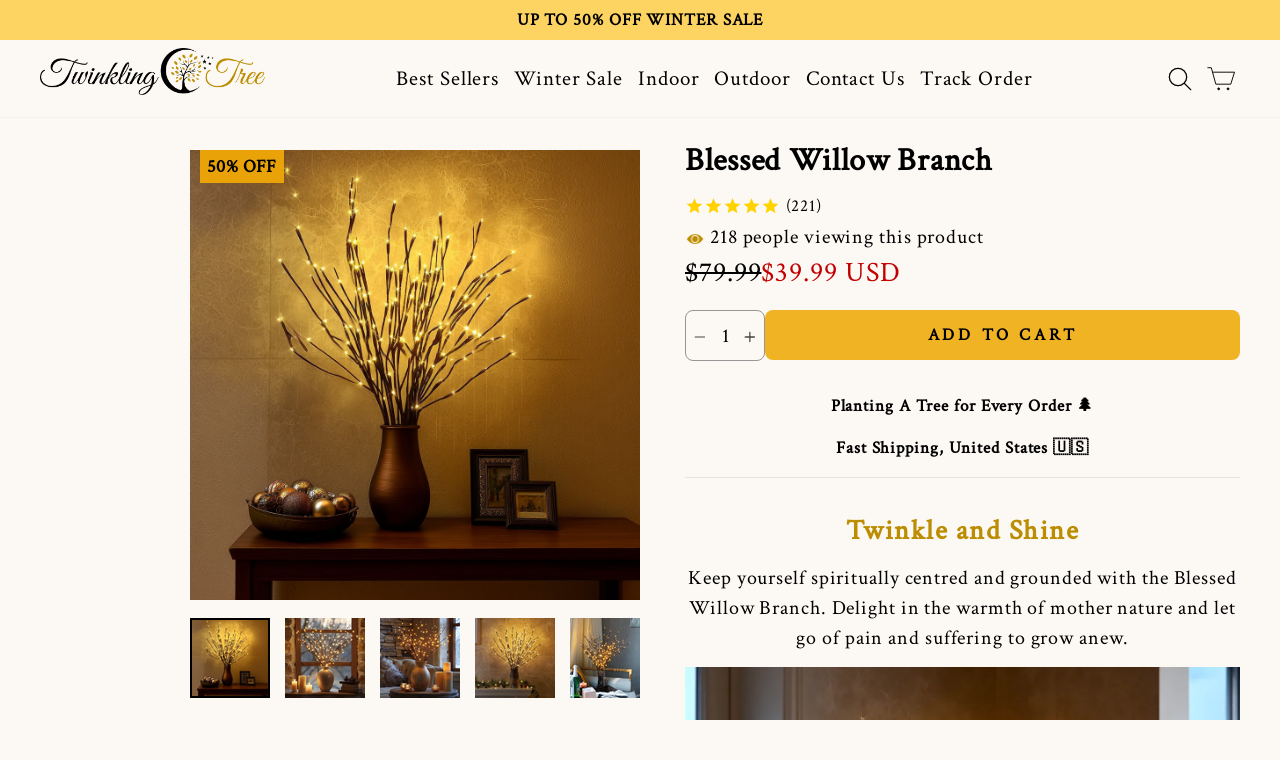

--- FILE ---
content_type: text/html; charset=UTF-8
request_url: https://twinklingtree.com/products/blessed-willow-branch/
body_size: 46438
content:



<!DOCTYPE html>
<html class="no-js" lang="en">

<head>
    <title>Blessed Willow Branch</title>
    <link rel="dns-prefetch preconnect" href="https://cdn11.bigcommerce.com/s-3lghc8k12v" crossorigin><link rel="dns-prefetch preconnect" href="https://fonts.googleapis.com/" crossorigin><link rel="dns-prefetch preconnect" href="https://fonts.gstatic.com/" crossorigin>
    <meta property="product:price:amount" content="39.99" /><meta property="product:price:currency" content="USD" /><meta property="product:price:amount" content="39.99" /><meta property="product:price:currency" content="USD" /><meta property="og:price:standard_amount" content="79.99" /><meta property="og:price:standard_amount" content="79.99" /><meta property="og:url" content="https://twinklingtree.com/products/blessed-willow-branch/" /><meta property="og:site_name" content="TwinklingTree" /><link rel='canonical' href='https://twinklingtree.com/products/blessed-willow-branch/' /><meta name='platform' content='bigcommerce.stencil' /><meta property="og:type" content="product" />
<meta property="og:title" content="Blessed Willow Branch" />
<meta property="og:description" content="Where The Magic Happens... &lt;a role=&quot;button&quot;&gt; Shop Now &lt;/a&gt; &lt;h2&gt;Ignite Your Imagination through the Beauty of Light&lt;/h2&gt; &lt;p&gt;Welcome to TwinklingTree, your go-to destination for elegant and inspiring home decor that brings a touch of warmth and charm to your living space. Our carefully curated selection of beautiful pieces promises to transform your home into a…" />
<meta property="og:image" content="https://cdn11.bigcommerce.com/s-3lghc8k12v/products/256/images/6596/BWB_PDP1__90586.1755689903.386.513.png?c=1" />
<meta property="og:availability" content="instock" />
<meta property="pinterest:richpins" content="enabled" />
    
     

    <link rel="canonical" href="">
    <link href="https://cdn11.bigcommerce.com/s-3lghc8k12v/product_images/Favicon.png?t&#x3D;1691119762" rel="shortcut icon">
    
    <link rel="preload" href="https://cdnjs.cloudflare.com/ajax/libs/font-awesome/6.4.0/css/all.min.css" 
        integrity="sha512-iecdLmaskl7CVkqkXNQ/ZH/XLlvWZOJyj7Yy7tcenmpD1ypASozpmT/E0iPtmFIB46ZmdtAc9eNBvH0H/ZpiBw=="
        crossorigin="anonymous" referrerpolicy="no-referrer"    
        as="style" onload="this.onload=null;this.rel='stylesheet'">
    <link rel="preload" href="https://cdn-stamped-io.azureedge.net/files/widget.min.css" as="style" onload="this.onload=null;this.rel='stylesheet'">
        <link rel="preconnect" href="https://cdn.shopify.com/" crossorigin/>
        <link rel="preconnect" href="https://cdn.stamped.io/" crossorigin/>
        <!-- <script src="https://unpkg.com/flickity@2.3.0/dist/flickity.pkgd.min.js"></script> -->
 <script>/*!
    * Flickity PACKAGED v2.3.0
    * Touch, responsive, flickable carousels
    *
    * Licensed GPLv3 for open source use
    * or Flickity Commercial License for commercial use
    *
    * https://flickity.metafizzy.co
    * Copyright 2015-2021 Metafizzy
    */
   (function(e,i){if(typeof define=="function"&&define.amd){define("jquery-bridget/jquery-bridget",["jquery"],function(t){return i(e,t)})}else if(typeof module=="object"&&module.exports){module.exports=i(e,require("jquery"))}else{e.jQueryBridget=i(e,e.jQuery)}})(window,function t(e,r){"use strict";var o=Array.prototype.slice;var i=e.console;var u=typeof i=="undefined"?function(){}:function(t){i.error(t)};function n(h,s,c){c=c||r||e.jQuery;if(!c){return}if(!s.prototype.option){s.prototype.option=function(t){if(!c.isPlainObject(t)){return}this.options=c.extend(true,this.options,t)}}c.fn[h]=function(t){if(typeof t=="string"){var e=o.call(arguments,1);return i(this,t,e)}n(this,t);return this};function i(t,r,o){var a;var l="$()."+h+'("'+r+'")';t.each(function(t,e){var i=c.data(e,h);if(!i){u(h+" not initialized. Cannot call methods, i.e. "+l);return}var n=i[r];if(!n||r.charAt(0)=="_"){u(l+" is not a valid method");return}var s=n.apply(i,o);a=a===undefined?s:a});return a!==undefined?a:t}function n(t,n){t.each(function(t,e){var i=c.data(e,h);if(i){i.option(n);i._init()}else{i=new s(e,n);c.data(e,h,i)}})}a(c)}function a(t){if(!t||t&&t.bridget){return}t.bridget=n}a(r||e.jQuery);return n});(function(t,e){if(typeof define=="function"&&define.amd){define("ev-emitter/ev-emitter",e)}else if(typeof module=="object"&&module.exports){module.exports=e()}else{t.EvEmitter=e()}})(typeof window!="undefined"?window:this,function(){function t(){}var e=t.prototype;e.on=function(t,e){if(!t||!e){return}var i=this._events=this._events||{};var n=i[t]=i[t]||[];if(n.indexOf(e)==-1){n.push(e)}return this};e.once=function(t,e){if(!t||!e){return}this.on(t,e);var i=this._onceEvents=this._onceEvents||{};var n=i[t]=i[t]||{};n[e]=true;return this};e.off=function(t,e){var i=this._events&&this._events[t];if(!i||!i.length){return}var n=i.indexOf(e);if(n!=-1){i.splice(n,1)}return this};e.emitEvent=function(t,e){var i=this._events&&this._events[t];if(!i||!i.length){return}i=i.slice(0);e=e||[];var n=this._onceEvents&&this._onceEvents[t];for(var s=0;s<i.length;s++){var r=i[s];var o=n&&n[r];if(o){this.off(t,r);delete n[r]}r.apply(this,e)}return this};e.allOff=function(){delete this._events;delete this._onceEvents};return t});
   /*!
    * getSize v2.0.3
    * measure size of elements
    * MIT license
    */
   (function(t,e){if(typeof define=="function"&&define.amd){define("get-size/get-size",e)}else if(typeof module=="object"&&module.exports){module.exports=e()}else{t.getSize=e()}})(window,function t(){"use strict";function m(t){var e=parseFloat(t);var i=t.indexOf("%")==-1&&!isNaN(e);return i&&e}function e(){}var i=typeof console=="undefined"?e:function(t){console.error(t)};var y=["paddingLeft","paddingRight","paddingTop","paddingBottom","marginLeft","marginRight","marginTop","marginBottom","borderLeftWidth","borderRightWidth","borderTopWidth","borderBottomWidth"];var b=y.length;function E(){var t={width:0,height:0,innerWidth:0,innerHeight:0,outerWidth:0,outerHeight:0};for(var e=0;e<b;e++){var i=y[e];t[i]=0}return t}function S(t){var e=getComputedStyle(t);if(!e){i("Style returned "+e+". Are you running this code in a hidden iframe on Firefox? "+"See https://bit.ly/getsizebug1")}return e}var n=false;var C;function x(){if(n){return}n=true;var t=document.createElement("div");t.style.width="200px";t.style.padding="1px 2px 3px 4px";t.style.borderStyle="solid";t.style.borderWidth="1px 2px 3px 4px";t.style.boxSizing="border-box";var e=document.body||document.documentElement;e.appendChild(t);var i=S(t);C=Math.round(m(i.width))==200;s.isBoxSizeOuter=C;e.removeChild(t)}function s(t){x();if(typeof t=="string"){t=document.querySelector(t)}if(!t||typeof t!="object"||!t.nodeType){return}var e=S(t);if(e.display=="none"){return E()}var i={};i.width=t.offsetWidth;i.height=t.offsetHeight;var n=i.isBorderBox=e.boxSizing=="border-box";for(var s=0;s<b;s++){var r=y[s];var o=e[r];var a=parseFloat(o);i[r]=!isNaN(a)?a:0}var l=i.paddingLeft+i.paddingRight;var h=i.paddingTop+i.paddingBottom;var c=i.marginLeft+i.marginRight;var u=i.marginTop+i.marginBottom;var d=i.borderLeftWidth+i.borderRightWidth;var f=i.borderTopWidth+i.borderBottomWidth;var p=n&&C;var v=m(e.width);if(v!==false){i.width=v+(p?0:l+d)}var g=m(e.height);if(g!==false){i.height=g+(p?0:h+f)}i.innerWidth=i.width-(l+d);i.innerHeight=i.height-(h+f);i.outerWidth=i.width+c;i.outerHeight=i.height+u;return i}return s});(function(t,e){"use strict";if(typeof define=="function"&&define.amd){define("desandro-matches-selector/matches-selector",e)}else if(typeof module=="object"&&module.exports){module.exports=e()}else{t.matchesSelector=e()}})(window,function t(){"use strict";var n=function(){var t=window.Element.prototype;if(t.matches){return"matches"}if(t.matchesSelector){return"matchesSelector"}var e=["webkit","moz","ms","o"];for(var i=0;i<e.length;i++){var n=e[i];var s=n+"MatchesSelector";if(t[s]){return s}}}();return function t(e,i){return e[n](i)}});(function(e,i){if(typeof define=="function"&&define.amd){define("fizzy-ui-utils/utils",["desandro-matches-selector/matches-selector"],function(t){return i(e,t)})}else if(typeof module=="object"&&module.exports){module.exports=i(e,require("desandro-matches-selector"))}else{e.fizzyUIUtils=i(e,e.matchesSelector)}})(window,function t(h,r){var c={};c.extend=function(t,e){for(var i in e){t[i]=e[i]}return t};c.modulo=function(t,e){return(t%e+e)%e};var i=Array.prototype.slice;c.makeArray=function(t){if(Array.isArray(t)){return t}if(t===null||t===undefined){return[]}var e=typeof t=="object"&&typeof t.length=="number";if(e){return i.call(t)}return[t]};c.removeFrom=function(t,e){var i=t.indexOf(e);if(i!=-1){t.splice(i,1)}};c.getParent=function(t,e){while(t.parentNode&&t!=document.body){t=t.parentNode;if(r(t,e)){return t}}};c.getQueryElement=function(t){if(typeof t=="string"){return document.querySelector(t)}return t};c.handleEvent=function(t){var e="on"+t.type;if(this[e]){this[e](t)}};c.filterFindElements=function(t,n){t=c.makeArray(t);var s=[];t.forEach(function(t){if(!(t instanceof HTMLElement)){return}if(!n){s.push(t);return}if(r(t,n)){s.push(t)}var e=t.querySelectorAll(n);for(var i=0;i<e.length;i++){s.push(e[i])}});return s};c.debounceMethod=function(t,e,n){n=n||100;var s=t.prototype[e];var r=e+"Timeout";t.prototype[e]=function(){var t=this[r];clearTimeout(t);var e=arguments;var i=this;this[r]=setTimeout(function(){s.apply(i,e);delete i[r]},n)}};c.docReady=function(t){var e=document.readyState;if(e=="complete"||e=="interactive"){setTimeout(t)}else{document.addEventListener("DOMContentLoaded",t)}};c.toDashed=function(t){return t.replace(/(.)([A-Z])/g,function(t,e,i){return e+"-"+i}).toLowerCase()};var u=h.console;c.htmlInit=function(a,l){c.docReady(function(){var t=c.toDashed(l);var s="data-"+t;var e=document.querySelectorAll("["+s+"]");var i=document.querySelectorAll(".js-"+t);var n=c.makeArray(e).concat(c.makeArray(i));var r=s+"-options";var o=h.jQuery;n.forEach(function(e){var t=e.getAttribute(s)||e.getAttribute(r);var i;try{i=t&&JSON.parse(t)}catch(t){if(u){u.error("Error parsing "+s+" on "+e.className+": "+t)}return}var n=new a(e,i);if(o){o.data(e,l,n)}})})};return c});(function(e,i){if(typeof define=="function"&&define.amd){define("flickity/js/cell",["get-size/get-size"],function(t){return i(e,t)})}else if(typeof module=="object"&&module.exports){module.exports=i(e,require("get-size"))}else{e.Flickity=e.Flickity||{};e.Flickity.Cell=i(e,e.getSize)}})(window,function t(e,i){function n(t,e){this.element=t;this.parent=e;this.create()}var s=n.prototype;s.create=function(){this.element.style.position="absolute";this.element.setAttribute("aria-hidden","true");this.x=0;this.shift=0;this.element.style[this.parent.originSide]=0};s.destroy=function(){this.unselect();this.element.style.position="";var t=this.parent.originSide;this.element.style[t]="";this.element.style.transform="";this.element.removeAttribute("aria-hidden")};s.getSize=function(){this.size=i(this.element)};s.setPosition=function(t){this.x=t;this.updateTarget();this.renderPosition(t)};s.updateTarget=s.setDefaultTarget=function(){var t=this.parent.originSide=="left"?"marginLeft":"marginRight";this.target=this.x+this.size[t]+this.size.width*this.parent.cellAlign};s.renderPosition=function(t){var e=this.parent.originSide==="left"?1:-1;var i=this.parent.options.percentPosition?t*e*(this.parent.size.innerWidth/this.size.width):t*e;this.element.style.transform="translateX("+this.parent.getPositionValue(i)+")"};s.select=function(){this.element.classList.add("is-selected");this.element.removeAttribute("aria-hidden")};s.unselect=function(){this.element.classList.remove("is-selected");this.element.setAttribute("aria-hidden","true")};s.wrapShift=function(t){this.shift=t;this.renderPosition(this.x+this.parent.slideableWidth*t)};s.remove=function(){this.element.parentNode.removeChild(this.element)};return n});(function(t,e){if(typeof define=="function"&&define.amd){define("flickity/js/slide",e)}else if(typeof module=="object"&&module.exports){module.exports=e()}else{t.Flickity=t.Flickity||{};t.Flickity.Slide=e()}})(window,function t(){"use strict";function e(t){this.parent=t;this.isOriginLeft=t.originSide=="left";this.cells=[];this.outerWidth=0;this.height=0}var i=e.prototype;i.addCell=function(t){this.cells.push(t);this.outerWidth+=t.size.outerWidth;this.height=Math.max(t.size.outerHeight,this.height);if(this.cells.length==1){this.x=t.x;var e=this.isOriginLeft?"marginLeft":"marginRight";this.firstMargin=t.size[e]}};i.updateTarget=function(){var t=this.isOriginLeft?"marginRight":"marginLeft";var e=this.getLastCell();var i=e?e.size[t]:0;var n=this.outerWidth-(this.firstMargin+i);this.target=this.x+this.firstMargin+n*this.parent.cellAlign};i.getLastCell=function(){return this.cells[this.cells.length-1]};i.select=function(){this.cells.forEach(function(t){t.select()})};i.unselect=function(){this.cells.forEach(function(t){t.unselect()})};i.getCellElements=function(){return this.cells.map(function(t){return t.element})};return e});(function(e,i){if(typeof define=="function"&&define.amd){define("flickity/js/animate",["fizzy-ui-utils/utils"],function(t){return i(e,t)})}else if(typeof module=="object"&&module.exports){module.exports=i(e,require("fizzy-ui-utils"))}else{e.Flickity=e.Flickity||{};e.Flickity.animatePrototype=i(e,e.fizzyUIUtils)}})(window,function t(e,i){var n={};n.startAnimation=function(){if(this.isAnimating){return}this.isAnimating=true;this.restingFrames=0;this.animate()};n.animate=function(){this.applyDragForce();this.applySelectedAttraction();var t=this.x;this.integratePhysics();this.positionSlider();this.settle(t);if(this.isAnimating){var e=this;requestAnimationFrame(function t(){e.animate()})}};n.positionSlider=function(){var t=this.x;if(this.options.wrapAround&&this.cells.length>1){t=i.modulo(t,this.slideableWidth);t-=this.slideableWidth;this.shiftWrapCells(t)}this.setTranslateX(t,this.isAnimating);this.dispatchScrollEvent()};n.setTranslateX=function(t,e){t+=this.cursorPosition;t=this.options.rightToLeft?-t:t;var i=this.getPositionValue(t);this.slider.style.transform=e?"translate3d("+i+",0,0)":"translateX("+i+")"};n.dispatchScrollEvent=function(){var t=this.slides[0];if(!t){return}var e=-this.x-t.target;var i=e/this.slidesWidth;this.dispatchEvent("scroll",null,[i,e])};n.positionSliderAtSelected=function(){if(!this.cells.length){return}this.x=-this.selectedSlide.target;this.velocity=0;this.positionSlider()};n.getPositionValue=function(t){if(this.options.percentPosition){return Math.round(t/this.size.innerWidth*1e4)*.01+"%"}else{return Math.round(t)+"px"}};n.settle=function(t){var e=!this.isPointerDown&&Math.round(this.x*100)==Math.round(t*100);if(e){this.restingFrames++}if(this.restingFrames>2){this.isAnimating=false;delete this.isFreeScrolling;this.positionSlider();this.dispatchEvent("settle",null,[this.selectedIndex])}};n.shiftWrapCells=function(t){var e=this.cursorPosition+t;this._shiftCells(this.beforeShiftCells,e,-1);var i=this.size.innerWidth-(t+this.slideableWidth+this.cursorPosition);this._shiftCells(this.afterShiftCells,i,1)};n._shiftCells=function(t,e,i){for(var n=0;n<t.length;n++){var s=t[n];var r=e>0?i:0;s.wrapShift(r);e-=s.size.outerWidth}};n._unshiftCells=function(t){if(!t||!t.length){return}for(var e=0;e<t.length;e++){t[e].wrapShift(0)}};n.integratePhysics=function(){this.x+=this.velocity;this.velocity*=this.getFrictionFactor()};n.applyForce=function(t){this.velocity+=t};n.getFrictionFactor=function(){return 1-this.options[this.isFreeScrolling?"freeScrollFriction":"friction"]};n.getRestingPosition=function(){return this.x+this.velocity/(1-this.getFrictionFactor())};n.applyDragForce=function(){if(!this.isDraggable||!this.isPointerDown){return}var t=this.dragX-this.x;var e=t-this.velocity;this.applyForce(e)};n.applySelectedAttraction=function(){var t=this.isDraggable&&this.isPointerDown;if(t||this.isFreeScrolling||!this.slides.length){return}var e=this.selectedSlide.target*-1-this.x;var i=e*this.options.selectedAttraction;this.applyForce(i)};return n});(function(o,a){if(typeof define=="function"&&define.amd){define("flickity/js/flickity",["ev-emitter/ev-emitter","get-size/get-size","fizzy-ui-utils/utils","./cell","./slide","./animate"],function(t,e,i,n,s,r){return a(o,t,e,i,n,s,r)})}else if(typeof module=="object"&&module.exports){module.exports=a(o,require("ev-emitter"),require("get-size"),require("fizzy-ui-utils"),require("./cell"),require("./slide"),require("./animate"))}else{var t=o.Flickity;o.Flickity=a(o,o.EvEmitter,o.getSize,o.fizzyUIUtils,t.Cell,t.Slide,t.animatePrototype)}})(window,function t(n,e,i,a,s,o,r){var l=n.jQuery;var h=n.getComputedStyle;var c=n.console;function u(t,e){t=a.makeArray(t);while(t.length){e.appendChild(t.shift())}}var d=0;var f={};function p(t,e){var i=a.getQueryElement(t);if(!i){if(c){c.error("Bad element for Flickity: "+(i||t))}return}this.element=i;if(this.element.flickityGUID){var n=f[this.element.flickityGUID];if(n)n.option(e);return n}if(l){this.$element=l(this.element)}this.options=a.extend({},this.constructor.defaults);this.option(e);this._create()}p.defaults={accessibility:true,cellAlign:"center",freeScrollFriction:.075,friction:.28,namespaceJQueryEvents:true,percentPosition:true,resize:true,selectedAttraction:.025,setGallerySize:true};p.createMethods=[];var v=p.prototype;a.extend(v,e.prototype);v._create=function(){var t=this.guid=++d;this.element.flickityGUID=t;f[t]=this;this.selectedIndex=0;this.restingFrames=0;this.x=0;this.velocity=0;this.originSide=this.options.rightToLeft?"right":"left";this.viewport=document.createElement("div");this.viewport.className="flickity-viewport";this._createSlider();if(this.options.resize||this.options.watchCSS){n.addEventListener("resize",this)}for(var e in this.options.on){var i=this.options.on[e];this.on(e,i)}p.createMethods.forEach(function(t){this[t]()},this);if(this.options.watchCSS){this.watchCSS()}else{this.activate()}};v.option=function(t){a.extend(this.options,t)};v.activate=function(){if(this.isActive){return}this.isActive=true;this.element.classList.add("flickity-enabled");if(this.options.rightToLeft){this.element.classList.add("flickity-rtl")}this.getSize();var t=this._filterFindCellElements(this.element.children);u(t,this.slider);this.viewport.appendChild(this.slider);this.element.appendChild(this.viewport);this.reloadCells();if(this.options.accessibility){this.element.tabIndex=0;this.element.addEventListener("keydown",this)}this.emitEvent("activate");this.selectInitialIndex();this.isInitActivated=true;this.dispatchEvent("ready")};v._createSlider=function(){var t=document.createElement("div");t.className="flickity-slider";t.style[this.originSide]=0;this.slider=t};v._filterFindCellElements=function(t){return a.filterFindElements(t,this.options.cellSelector)};v.reloadCells=function(){this.cells=this._makeCells(this.slider.children);this.positionCells();this._getWrapShiftCells();this.setGallerySize()};v._makeCells=function(t){var e=this._filterFindCellElements(t);var i=e.map(function(t){return new s(t,this)},this);return i};v.getLastCell=function(){return this.cells[this.cells.length-1]};v.getLastSlide=function(){return this.slides[this.slides.length-1]};v.positionCells=function(){this._sizeCells(this.cells);this._positionCells(0)};v._positionCells=function(t){t=t||0;this.maxCellHeight=t?this.maxCellHeight||0:0;var e=0;if(t>0){var i=this.cells[t-1];e=i.x+i.size.outerWidth}var n=this.cells.length;for(var s=t;s<n;s++){var r=this.cells[s];r.setPosition(e);e+=r.size.outerWidth;this.maxCellHeight=Math.max(r.size.outerHeight,this.maxCellHeight)}this.slideableWidth=e;this.updateSlides();this._containSlides();this.slidesWidth=n?this.getLastSlide().target-this.slides[0].target:0};v._sizeCells=function(t){t.forEach(function(t){t.getSize()})};v.updateSlides=function(){this.slides=[];if(!this.cells.length){return}var n=new o(this);this.slides.push(n);var t=this.originSide=="left";var s=t?"marginRight":"marginLeft";var r=this._getCanCellFit();this.cells.forEach(function(t,e){if(!n.cells.length){n.addCell(t);return}var i=n.outerWidth-n.firstMargin+(t.size.outerWidth-t.size[s]);if(r.call(this,e,i)){n.addCell(t)}else{n.updateTarget();n=new o(this);this.slides.push(n);n.addCell(t)}},this);n.updateTarget();this.updateSelectedSlide()};v._getCanCellFit=function(){var t=this.options.groupCells;if(!t){return function(){return false}}else if(typeof t=="number"){var e=parseInt(t,10);return function(t){return t%e!==0}}var i=typeof t=="string"&&t.match(/^(\d+)%$/);var n=i?parseInt(i[1],10)/100:1;return function(t,e){return e<=(this.size.innerWidth+1)*n}};v._init=v.reposition=function(){this.positionCells();this.positionSliderAtSelected()};v.getSize=function(){this.size=i(this.element);this.setCellAlign();this.cursorPosition=this.size.innerWidth*this.cellAlign};var g={center:{left:.5,right:.5},left:{left:0,right:1},right:{right:0,left:1}};v.setCellAlign=function(){var t=g[this.options.cellAlign];this.cellAlign=t?t[this.originSide]:this.options.cellAlign};v.setGallerySize=function(){if(this.options.setGallerySize){var t=this.options.adaptiveHeight&&this.selectedSlide?this.selectedSlide.height:this.maxCellHeight;this.viewport.style.height=t+"px"}};v._getWrapShiftCells=function(){if(!this.options.wrapAround){return}this._unshiftCells(this.beforeShiftCells);this._unshiftCells(this.afterShiftCells);var t=this.cursorPosition;var e=this.cells.length-1;this.beforeShiftCells=this._getGapCells(t,e,-1);t=this.size.innerWidth-this.cursorPosition;this.afterShiftCells=this._getGapCells(t,0,1)};v._getGapCells=function(t,e,i){var n=[];while(t>0){var s=this.cells[e];if(!s){break}n.push(s);e+=i;t-=s.size.outerWidth}return n};v._containSlides=function(){if(!this.options.contain||this.options.wrapAround||!this.cells.length){return}var t=this.options.rightToLeft;var e=t?"marginRight":"marginLeft";var i=t?"marginLeft":"marginRight";var n=this.slideableWidth-this.getLastCell().size[i];var s=n<this.size.innerWidth;var r=this.cursorPosition+this.cells[0].size[e];var o=n-this.size.innerWidth*(1-this.cellAlign);this.slides.forEach(function(t){if(s){t.target=n*this.cellAlign}else{t.target=Math.max(t.target,r);t.target=Math.min(t.target,o)}},this)};v.dispatchEvent=function(t,e,i){var n=e?[e].concat(i):i;this.emitEvent(t,n);if(l&&this.$element){t+=this.options.namespaceJQueryEvents?".flickity":"";var s=t;if(e){var r=new l.Event(e);r.type=t;s=r}this.$element.trigger(s,i)}};v.select=function(t,e,i){if(!this.isActive){return}t=parseInt(t,10);this._wrapSelect(t);if(this.options.wrapAround||e){t=a.modulo(t,this.slides.length)}if(!this.slides[t]){return}var n=this.selectedIndex;this.selectedIndex=t;this.updateSelectedSlide();if(i){this.positionSliderAtSelected()}else{this.startAnimation()}if(this.options.adaptiveHeight){this.setGallerySize()}this.dispatchEvent("select",null,[t]);if(t!=n){this.dispatchEvent("change",null,[t])}this.dispatchEvent("cellSelect")};v._wrapSelect=function(t){var e=this.slides.length;var i=this.options.wrapAround&&e>1;if(!i){return t}var n=a.modulo(t,e);var s=Math.abs(n-this.selectedIndex);var r=Math.abs(n+e-this.selectedIndex);var o=Math.abs(n-e-this.selectedIndex);if(!this.isDragSelect&&r<s){t+=e}else if(!this.isDragSelect&&o<s){t-=e}if(t<0){this.x-=this.slideableWidth}else if(t>=e){this.x+=this.slideableWidth}};v.previous=function(t,e){this.select(this.selectedIndex-1,t,e)};v.next=function(t,e){this.select(this.selectedIndex+1,t,e)};v.updateSelectedSlide=function(){var t=this.slides[this.selectedIndex];if(!t){return}this.unselectSelectedSlide();this.selectedSlide=t;t.select();this.selectedCells=t.cells;this.selectedElements=t.getCellElements();this.selectedCell=t.cells[0];this.selectedElement=this.selectedElements[0]};v.unselectSelectedSlide=function(){if(this.selectedSlide){this.selectedSlide.unselect()}};v.selectInitialIndex=function(){var t=this.options.initialIndex;if(this.isInitActivated){this.select(this.selectedIndex,false,true);return}if(t&&typeof t=="string"){var e=this.queryCell(t);if(e){this.selectCell(t,false,true);return}}var i=0;if(t&&this.slides[t]){i=t}this.select(i,false,true)};v.selectCell=function(t,e,i){var n=this.queryCell(t);if(!n){return}var s=this.getCellSlideIndex(n);this.select(s,e,i)};v.getCellSlideIndex=function(t){for(var e=0;e<this.slides.length;e++){var i=this.slides[e];var n=i.cells.indexOf(t);if(n!=-1){return e}}};v.getCell=function(t){for(var e=0;e<this.cells.length;e++){var i=this.cells[e];if(i.element==t){return i}}};v.getCells=function(t){t=a.makeArray(t);var i=[];t.forEach(function(t){var e=this.getCell(t);if(e){i.push(e)}},this);return i};v.getCellElements=function(){return this.cells.map(function(t){return t.element})};v.getParentCell=function(t){var e=this.getCell(t);if(e){return e}t=a.getParent(t,".flickity-slider > *");return this.getCell(t)};v.getAdjacentCellElements=function(t,e){if(!t){return this.selectedSlide.getCellElements()}e=e===undefined?this.selectedIndex:e;var i=this.slides.length;if(1+t*2>=i){return this.getCellElements()}var n=[];for(var s=e-t;s<=e+t;s++){var r=this.options.wrapAround?a.modulo(s,i):s;var o=this.slides[r];if(o){n=n.concat(o.getCellElements())}}return n};v.queryCell=function(t){if(typeof t=="number"){return this.cells[t]}if(typeof t=="string"){if(t.match(/^[#.]?[\d/]/)){return}t=this.element.querySelector(t)}return this.getCell(t)};v.uiChange=function(){this.emitEvent("uiChange")};v.childUIPointerDown=function(t){if(t.type!="touchstart"){t.preventDefault()}this.focus()};v.onresize=function(){this.watchCSS();this.resize()};a.debounceMethod(p,"onresize",150);v.resize=function(){if(!this.isActive||this.isAnimating||this.isDragging){return}this.getSize();if(this.options.wrapAround){this.x=a.modulo(this.x,this.slideableWidth)}this.positionCells();this._getWrapShiftCells();this.setGallerySize();this.emitEvent("resize");var t=this.selectedElements&&this.selectedElements[0];this.selectCell(t,false,true)};v.watchCSS=function(){var t=this.options.watchCSS;if(!t){return}var e=h(this.element,":after").content;if(e.indexOf("flickity")!=-1){this.activate()}else{this.deactivate()}};v.onkeydown=function(t){var e=document.activeElement&&document.activeElement!=this.element;if(!this.options.accessibility||e){return}var i=p.keyboardHandlers[t.keyCode];if(i){i.call(this)}};p.keyboardHandlers={37:function(){var t=this.options.rightToLeft?"next":"previous";this.uiChange();this[t]()},39:function(){var t=this.options.rightToLeft?"previous":"next";this.uiChange();this[t]()}};v.focus=function(){var t=n.pageYOffset;this.element.focus({preventScroll:true});if(n.pageYOffset!=t){n.scrollTo(n.pageXOffset,t)}};v.deactivate=function(){if(!this.isActive){return}this.element.classList.remove("flickity-enabled");this.element.classList.remove("flickity-rtl");this.unselectSelectedSlide();this.cells.forEach(function(t){t.destroy()});this.element.removeChild(this.viewport);u(this.slider.children,this.element);if(this.options.accessibility){this.element.removeAttribute("tabIndex");this.element.removeEventListener("keydown",this)}this.isActive=false;this.emitEvent("deactivate")};v.destroy=function(){this.deactivate();n.removeEventListener("resize",this);this.allOff();this.emitEvent("destroy");if(l&&this.$element){l.removeData(this.element,"flickity")}delete this.element.flickityGUID;delete f[this.guid]};a.extend(v,r);p.data=function(t){t=a.getQueryElement(t);var e=t&&t.flickityGUID;return e&&f[e]};a.htmlInit(p,"flickity");if(l&&l.bridget){l.bridget("flickity",p)}p.setJQuery=function(t){l=t};p.Cell=s;p.Slide=o;return p});
   /*!
    * Unipointer v2.4.0
    * base class for doing one thing with pointer event
    * MIT license
    */
   (function(e,i){if(typeof define=="function"&&define.amd){define("unipointer/unipointer",["ev-emitter/ev-emitter"],function(t){return i(e,t)})}else if(typeof module=="object"&&module.exports){module.exports=i(e,require("ev-emitter"))}else{e.Unipointer=i(e,e.EvEmitter)}})(window,function t(s,e){function i(){}function n(){}var r=n.prototype=Object.create(e.prototype);r.bindStartEvent=function(t){this._bindStartEvent(t,true)};r.unbindStartEvent=function(t){this._bindStartEvent(t,false)};r._bindStartEvent=function(t,e){e=e===undefined?true:e;var i=e?"addEventListener":"removeEventListener";var n="mousedown";if("ontouchstart"in s){n="touchstart"}else if(s.PointerEvent){n="pointerdown"}t[i](n,this)};r.handleEvent=function(t){var e="on"+t.type;if(this[e]){this[e](t)}};r.getTouch=function(t){for(var e=0;e<t.length;e++){var i=t[e];if(i.identifier==this.pointerIdentifier){return i}}};r.onmousedown=function(t){var e=t.button;if(e&&(e!==0&&e!==1)){return}this._pointerDown(t,t)};r.ontouchstart=function(t){this._pointerDown(t,t.changedTouches[0])};r.onpointerdown=function(t){this._pointerDown(t,t)};r._pointerDown=function(t,e){if(t.button||this.isPointerDown){return}this.isPointerDown=true;this.pointerIdentifier=e.pointerId!==undefined?e.pointerId:e.identifier;this.pointerDown(t,e)};r.pointerDown=function(t,e){this._bindPostStartEvents(t);this.emitEvent("pointerDown",[t,e])};var o={mousedown:["mousemove","mouseup"],touchstart:["touchmove","touchend","touchcancel"],pointerdown:["pointermove","pointerup","pointercancel"]};r._bindPostStartEvents=function(t){if(!t){return}var e=o[t.type];e.forEach(function(t){s.addEventListener(t,this)},this);this._boundPointerEvents=e};r._unbindPostStartEvents=function(){if(!this._boundPointerEvents){return}this._boundPointerEvents.forEach(function(t){s.removeEventListener(t,this)},this);delete this._boundPointerEvents};r.onmousemove=function(t){this._pointerMove(t,t)};r.onpointermove=function(t){if(t.pointerId==this.pointerIdentifier){this._pointerMove(t,t)}};r.ontouchmove=function(t){var e=this.getTouch(t.changedTouches);if(e){this._pointerMove(t,e)}};r._pointerMove=function(t,e){this.pointerMove(t,e)};r.pointerMove=function(t,e){this.emitEvent("pointerMove",[t,e])};r.onmouseup=function(t){this._pointerUp(t,t)};r.onpointerup=function(t){if(t.pointerId==this.pointerIdentifier){this._pointerUp(t,t)}};r.ontouchend=function(t){var e=this.getTouch(t.changedTouches);if(e){this._pointerUp(t,e)}};r._pointerUp=function(t,e){this._pointerDone();this.pointerUp(t,e)};r.pointerUp=function(t,e){this.emitEvent("pointerUp",[t,e])};r._pointerDone=function(){this._pointerReset();this._unbindPostStartEvents();this.pointerDone()};r._pointerReset=function(){this.isPointerDown=false;delete this.pointerIdentifier};r.pointerDone=i;r.onpointercancel=function(t){if(t.pointerId==this.pointerIdentifier){this._pointerCancel(t,t)}};r.ontouchcancel=function(t){var e=this.getTouch(t.changedTouches);if(e){this._pointerCancel(t,e)}};r._pointerCancel=function(t,e){this._pointerDone();this.pointerCancel(t,e)};r.pointerCancel=function(t,e){this.emitEvent("pointerCancel",[t,e])};n.getPointerPoint=function(t){return{x:t.pageX,y:t.pageY}};return n});
   /*!
    * Unidragger v2.4.0
    * Draggable base class
    * MIT license
    */
   (function(e,i){if(typeof define=="function"&&define.amd){define("unidragger/unidragger",["unipointer/unipointer"],function(t){return i(e,t)})}else if(typeof module=="object"&&module.exports){module.exports=i(e,require("unipointer"))}else{e.Unidragger=i(e,e.Unipointer)}})(window,function t(r,e){function i(){}var n=i.prototype=Object.create(e.prototype);n.bindHandles=function(){this._bindHandles(true)};n.unbindHandles=function(){this._bindHandles(false)};n._bindHandles=function(t){t=t===undefined?true:t;var e=t?"addEventListener":"removeEventListener";var i=t?this._touchActionValue:"";for(var n=0;n<this.handles.length;n++){var s=this.handles[n];this._bindStartEvent(s,t);s[e]("click",this);if(r.PointerEvent){s.style.touchAction=i}}};n._touchActionValue="none";n.pointerDown=function(t,e){var i=this.okayPointerDown(t);if(!i){return}this.pointerDownPointer={pageX:e.pageX,pageY:e.pageY};t.preventDefault();this.pointerDownBlur();this._bindPostStartEvents(t);this.emitEvent("pointerDown",[t,e])};var s={TEXTAREA:true,INPUT:true,SELECT:true,OPTION:true};var o={radio:true,checkbox:true,button:true,submit:true,image:true,file:true};n.okayPointerDown=function(t){var e=s[t.target.nodeName];var i=o[t.target.type];var n=!e||i;if(!n){this._pointerReset()}return n};n.pointerDownBlur=function(){var t=document.activeElement;var e=t&&t.blur&&t!=document.body;if(e){t.blur()}};n.pointerMove=function(t,e){var i=this._dragPointerMove(t,e);this.emitEvent("pointerMove",[t,e,i]);this._dragMove(t,e,i)};n._dragPointerMove=function(t,e){var i={x:e.pageX-this.pointerDownPointer.pageX,y:e.pageY-this.pointerDownPointer.pageY};if(!this.isDragging&&this.hasDragStarted(i)){this._dragStart(t,e)}return i};n.hasDragStarted=function(t){return Math.abs(t.x)>3||Math.abs(t.y)>3};n.pointerUp=function(t,e){this.emitEvent("pointerUp",[t,e]);this._dragPointerUp(t,e)};n._dragPointerUp=function(t,e){if(this.isDragging){this._dragEnd(t,e)}else{this._staticClick(t,e)}};n._dragStart=function(t,e){this.isDragging=true;this.isPreventingClicks=true;this.dragStart(t,e)};n.dragStart=function(t,e){this.emitEvent("dragStart",[t,e])};n._dragMove=function(t,e,i){if(!this.isDragging){return}this.dragMove(t,e,i)};n.dragMove=function(t,e,i){t.preventDefault();this.emitEvent("dragMove",[t,e,i])};n._dragEnd=function(t,e){this.isDragging=false;setTimeout(function(){delete this.isPreventingClicks}.bind(this));this.dragEnd(t,e)};n.dragEnd=function(t,e){this.emitEvent("dragEnd",[t,e])};n.onclick=function(t){if(this.isPreventingClicks){t.preventDefault()}};n._staticClick=function(t,e){if(this.isIgnoringMouseUp&&t.type=="mouseup"){return}this.staticClick(t,e);if(t.type!="mouseup"){this.isIgnoringMouseUp=true;setTimeout(function(){delete this.isIgnoringMouseUp}.bind(this),400)}};n.staticClick=function(t,e){this.emitEvent("staticClick",[t,e])};i.getPointerPoint=e.getPointerPoint;return i});(function(n,s){if(typeof define=="function"&&define.amd){define("flickity/js/drag",["./flickity","unidragger/unidragger","fizzy-ui-utils/utils"],function(t,e,i){return s(n,t,e,i)})}else if(typeof module=="object"&&module.exports){module.exports=s(n,require("./flickity"),require("unidragger"),require("fizzy-ui-utils"))}else{n.Flickity=s(n,n.Flickity,n.Unidragger,n.fizzyUIUtils)}})(window,function t(n,e,i,a){a.extend(e.defaults,{draggable:">1",dragThreshold:3});e.createMethods.push("_createDrag");var s=e.prototype;a.extend(s,i.prototype);s._touchActionValue="pan-y";s._createDrag=function(){this.on("activate",this.onActivateDrag);this.on("uiChange",this._uiChangeDrag);this.on("deactivate",this.onDeactivateDrag);this.on("cellChange",this.updateDraggable)};s.onActivateDrag=function(){this.handles=[this.viewport];this.bindHandles();this.updateDraggable()};s.onDeactivateDrag=function(){this.unbindHandles();this.element.classList.remove("is-draggable")};s.updateDraggable=function(){if(this.options.draggable==">1"){this.isDraggable=this.slides.length>1}else{this.isDraggable=this.options.draggable}if(this.isDraggable){this.element.classList.add("is-draggable")}else{this.element.classList.remove("is-draggable")}};s.bindDrag=function(){this.options.draggable=true;this.updateDraggable()};s.unbindDrag=function(){this.options.draggable=false;this.updateDraggable()};s._uiChangeDrag=function(){delete this.isFreeScrolling};s.pointerDown=function(t,e){if(!this.isDraggable){this._pointerDownDefault(t,e);return}var i=this.okayPointerDown(t);if(!i){return}this._pointerDownPreventDefault(t);this.pointerDownFocus(t);if(document.activeElement!=this.element){this.pointerDownBlur()}this.dragX=this.x;this.viewport.classList.add("is-pointer-down");this.pointerDownScroll=o();n.addEventListener("scroll",this);this._pointerDownDefault(t,e)};s._pointerDownDefault=function(t,e){this.pointerDownPointer={pageX:e.pageX,pageY:e.pageY};this._bindPostStartEvents(t);this.dispatchEvent("pointerDown",t,[e])};var r={INPUT:true,TEXTAREA:true,SELECT:true};s.pointerDownFocus=function(t){var e=r[t.target.nodeName];if(!e){this.focus()}};s._pointerDownPreventDefault=function(t){var e=t.type=="touchstart";var i=t.pointerType=="touch";var n=r[t.target.nodeName];if(!e&&!i&&!n){t.preventDefault()}};s.hasDragStarted=function(t){return Math.abs(t.x)>this.options.dragThreshold};s.pointerUp=function(t,e){delete this.isTouchScrolling;this.viewport.classList.remove("is-pointer-down");this.dispatchEvent("pointerUp",t,[e]);this._dragPointerUp(t,e)};s.pointerDone=function(){n.removeEventListener("scroll",this);delete this.pointerDownScroll};s.dragStart=function(t,e){if(!this.isDraggable){return}this.dragStartPosition=this.x;this.startAnimation();n.removeEventListener("scroll",this);this.dispatchEvent("dragStart",t,[e])};s.pointerMove=function(t,e){var i=this._dragPointerMove(t,e);this.dispatchEvent("pointerMove",t,[e,i]);this._dragMove(t,e,i)};s.dragMove=function(t,e,i){if(!this.isDraggable){return}t.preventDefault();this.previousDragX=this.dragX;var n=this.options.rightToLeft?-1:1;if(this.options.wrapAround){i.x%=this.slideableWidth}var s=this.dragStartPosition+i.x*n;if(!this.options.wrapAround&&this.slides.length){var r=Math.max(-this.slides[0].target,this.dragStartPosition);s=s>r?(s+r)*.5:s;var o=Math.min(-this.getLastSlide().target,this.dragStartPosition);s=s<o?(s+o)*.5:s}this.dragX=s;this.dragMoveTime=new Date;this.dispatchEvent("dragMove",t,[e,i])};s.dragEnd=function(t,e){if(!this.isDraggable){return}if(this.options.freeScroll){this.isFreeScrolling=true}var i=this.dragEndRestingSelect();if(this.options.freeScroll&&!this.options.wrapAround){var n=this.getRestingPosition();this.isFreeScrolling=-n>this.slides[0].target&&-n<this.getLastSlide().target}else if(!this.options.freeScroll&&i==this.selectedIndex){i+=this.dragEndBoostSelect()}delete this.previousDragX;this.isDragSelect=this.options.wrapAround;this.select(i);delete this.isDragSelect;this.dispatchEvent("dragEnd",t,[e])};s.dragEndRestingSelect=function(){var t=this.getRestingPosition();var e=Math.abs(this.getSlideDistance(-t,this.selectedIndex));var i=this._getClosestResting(t,e,1);var n=this._getClosestResting(t,e,-1);var s=i.distance<n.distance?i.index:n.index;return s};s._getClosestResting=function(t,e,i){var n=this.selectedIndex;var s=Infinity;var r=this.options.contain&&!this.options.wrapAround?function(t,e){return t<=e}:function(t,e){return t<e};while(r(e,s)){n+=i;s=e;e=this.getSlideDistance(-t,n);if(e===null){break}e=Math.abs(e)}return{distance:s,index:n-i}};s.getSlideDistance=function(t,e){var i=this.slides.length;var n=this.options.wrapAround&&i>1;var s=n?a.modulo(e,i):e;var r=this.slides[s];if(!r){return null}var o=n?this.slideableWidth*Math.floor(e/i):0;return t-(r.target+o)};s.dragEndBoostSelect=function(){if(this.previousDragX===undefined||!this.dragMoveTime||new Date-this.dragMoveTime>100){return 0}var t=this.getSlideDistance(-this.dragX,this.selectedIndex);var e=this.previousDragX-this.dragX;if(t>0&&e>0){return 1}else if(t<0&&e<0){return-1}return 0};s.staticClick=function(t,e){var i=this.getParentCell(t.target);var n=i&&i.element;var s=i&&this.cells.indexOf(i);this.dispatchEvent("staticClick",t,[e,n,s])};s.onscroll=function(){var t=o();var e=this.pointerDownScroll.x-t.x;var i=this.pointerDownScroll.y-t.y;if(Math.abs(e)>3||Math.abs(i)>3){this._pointerDone()}};function o(){return{x:n.pageXOffset,y:n.pageYOffset}}return e});(function(n,s){if(typeof define=="function"&&define.amd){define("flickity/js/prev-next-button",["./flickity","unipointer/unipointer","fizzy-ui-utils/utils"],function(t,e,i){return s(n,t,e,i)})}else if(typeof module=="object"&&module.exports){module.exports=s(n,require("./flickity"),require("unipointer"),require("fizzy-ui-utils"))}else{s(n,n.Flickity,n.Unipointer,n.fizzyUIUtils)}})(window,function t(e,i,n,s){"use strict";var r="http://www.w3.org/2000/svg";function o(t,e){this.direction=t;this.parent=e;this._create()}o.prototype=Object.create(n.prototype);o.prototype._create=function(){this.isEnabled=true;this.isPrevious=this.direction==-1;var t=this.parent.options.rightToLeft?1:-1;this.isLeft=this.direction==t;var e=this.element=document.createElement("button");e.className="flickity-button flickity-prev-next-button";e.className+=this.isPrevious?" previous":" next";e.setAttribute("type","button");this.disable();e.setAttribute("aria-label",this.isPrevious?"Previous":"Next");var i=this.createSVG();e.appendChild(i);this.parent.on("select",this.update.bind(this));this.on("pointerDown",this.parent.childUIPointerDown.bind(this.parent))};o.prototype.activate=function(){this.bindStartEvent(this.element);this.element.addEventListener("click",this);this.parent.element.appendChild(this.element)};o.prototype.deactivate=function(){this.parent.element.removeChild(this.element);this.unbindStartEvent(this.element);this.element.removeEventListener("click",this)};o.prototype.createSVG=function(){var t=document.createElementNS(r,"svg");t.setAttribute("class","flickity-button-icon");t.setAttribute("viewBox","0 0 100 100");var e=document.createElementNS(r,"path");var i=a(this.parent.options.arrowShape);e.setAttribute("d",i);e.setAttribute("class","arrow");if(!this.isLeft){e.setAttribute("transform","translate(100, 100) rotate(180) ")}t.appendChild(e);return t};function a(t){if(typeof t=="string"){return t}return"M "+t.x0+",50"+" L "+t.x1+","+(t.y1+50)+" L "+t.x2+","+(t.y2+50)+" L "+t.x3+",50 "+" L "+t.x2+","+(50-t.y2)+" L "+t.x1+","+(50-t.y1)+" Z"}o.prototype.handleEvent=s.handleEvent;o.prototype.onclick=function(){if(!this.isEnabled){return}this.parent.uiChange();var t=this.isPrevious?"previous":"next";this.parent[t]()};o.prototype.enable=function(){if(this.isEnabled){return}this.element.disabled=false;this.isEnabled=true};o.prototype.disable=function(){if(!this.isEnabled){return}this.element.disabled=true;this.isEnabled=false};o.prototype.update=function(){var t=this.parent.slides;if(this.parent.options.wrapAround&&t.length>1){this.enable();return}var e=t.length?t.length-1:0;var i=this.isPrevious?0:e;var n=this.parent.selectedIndex==i?"disable":"enable";this[n]()};o.prototype.destroy=function(){this.deactivate();this.allOff()};s.extend(i.defaults,{prevNextButtons:true,arrowShape:{x0:10,x1:60,y1:50,x2:70,y2:40,x3:30}});i.createMethods.push("_createPrevNextButtons");var l=i.prototype;l._createPrevNextButtons=function(){if(!this.options.prevNextButtons){return}this.prevButton=new o(-1,this);this.nextButton=new o(1,this);this.on("activate",this.activatePrevNextButtons)};l.activatePrevNextButtons=function(){this.prevButton.activate();this.nextButton.activate();this.on("deactivate",this.deactivatePrevNextButtons)};l.deactivatePrevNextButtons=function(){this.prevButton.deactivate();this.nextButton.deactivate();this.off("deactivate",this.deactivatePrevNextButtons)};i.PrevNextButton=o;return i});(function(n,s){if(typeof define=="function"&&define.amd){define("flickity/js/page-dots",["./flickity","unipointer/unipointer","fizzy-ui-utils/utils"],function(t,e,i){return s(n,t,e,i)})}else if(typeof module=="object"&&module.exports){module.exports=s(n,require("./flickity"),require("unipointer"),require("fizzy-ui-utils"))}else{s(n,n.Flickity,n.Unipointer,n.fizzyUIUtils)}})(window,function t(e,i,n,s){function r(t){this.parent=t;this._create()}r.prototype=Object.create(n.prototype);r.prototype._create=function(){this.holder=document.createElement("ol");this.holder.className="flickity-page-dots";this.dots=[];this.handleClick=this.onClick.bind(this);this.on("pointerDown",this.parent.childUIPointerDown.bind(this.parent))};r.prototype.activate=function(){this.setDots();this.holder.addEventListener("click",this.handleClick);this.bindStartEvent(this.holder);this.parent.element.appendChild(this.holder)};r.prototype.deactivate=function(){this.holder.removeEventListener("click",this.handleClick);this.unbindStartEvent(this.holder);this.parent.element.removeChild(this.holder)};r.prototype.setDots=function(){var t=this.parent.slides.length-this.dots.length;if(t>0){this.addDots(t)}else if(t<0){this.removeDots(-t)}};r.prototype.addDots=function(t){var e=document.createDocumentFragment();var i=[];var n=this.dots.length;var s=n+t;for(var r=n;r<s;r++){var o=document.createElement("li");o.className="dot";o.setAttribute("aria-label","Page dot "+(r+1));e.appendChild(o);i.push(o)}this.holder.appendChild(e);this.dots=this.dots.concat(i)};r.prototype.removeDots=function(t){var e=this.dots.splice(this.dots.length-t,t);e.forEach(function(t){this.holder.removeChild(t)},this)};r.prototype.updateSelected=function(){if(this.selectedDot){this.selectedDot.className="dot";this.selectedDot.removeAttribute("aria-current")}if(!this.dots.length){return}this.selectedDot=this.dots[this.parent.selectedIndex];this.selectedDot.className="dot is-selected";this.selectedDot.setAttribute("aria-current","step")};r.prototype.onTap=r.prototype.onClick=function(t){var e=t.target;if(e.nodeName!="LI"){return}this.parent.uiChange();var i=this.dots.indexOf(e);this.parent.select(i)};r.prototype.destroy=function(){this.deactivate();this.allOff()};i.PageDots=r;s.extend(i.defaults,{pageDots:true});i.createMethods.push("_createPageDots");var o=i.prototype;o._createPageDots=function(){if(!this.options.pageDots){return}this.pageDots=new r(this);this.on("activate",this.activatePageDots);this.on("select",this.updateSelectedPageDots);this.on("cellChange",this.updatePageDots);this.on("resize",this.updatePageDots);this.on("deactivate",this.deactivatePageDots)};o.activatePageDots=function(){this.pageDots.activate()};o.updateSelectedPageDots=function(){this.pageDots.updateSelected()};o.updatePageDots=function(){this.pageDots.setDots()};o.deactivatePageDots=function(){this.pageDots.deactivate()};i.PageDots=r;return i});(function(t,n){if(typeof define=="function"&&define.amd){define("flickity/js/player",["ev-emitter/ev-emitter","fizzy-ui-utils/utils","./flickity"],function(t,e,i){return n(t,e,i)})}else if(typeof module=="object"&&module.exports){module.exports=n(require("ev-emitter"),require("fizzy-ui-utils"),require("./flickity"))}else{n(t.EvEmitter,t.fizzyUIUtils,t.Flickity)}})(window,function t(e,i,n){function s(t){this.parent=t;this.state="stopped";this.onVisibilityChange=this.visibilityChange.bind(this);this.onVisibilityPlay=this.visibilityPlay.bind(this)}s.prototype=Object.create(e.prototype);s.prototype.play=function(){if(this.state=="playing"){return}var t=document.hidden;if(t){document.addEventListener("visibilitychange",this.onVisibilityPlay);return}this.state="playing";document.addEventListener("visibilitychange",this.onVisibilityChange);this.tick()};s.prototype.tick=function(){if(this.state!="playing"){return}var t=this.parent.options.autoPlay;t=typeof t=="number"?t:3e3;var e=this;this.clear();this.timeout=setTimeout(function(){e.parent.next(true);e.tick()},t)};s.prototype.stop=function(){this.state="stopped";this.clear();document.removeEventListener("visibilitychange",this.onVisibilityChange)};s.prototype.clear=function(){clearTimeout(this.timeout)};s.prototype.pause=function(){if(this.state=="playing"){this.state="paused";this.clear()}};s.prototype.unpause=function(){if(this.state=="paused"){this.play()}};s.prototype.visibilityChange=function(){var t=document.hidden;this[t?"pause":"unpause"]()};s.prototype.visibilityPlay=function(){this.play();document.removeEventListener("visibilitychange",this.onVisibilityPlay)};i.extend(n.defaults,{pauseAutoPlayOnHover:true});n.createMethods.push("_createPlayer");var r=n.prototype;r._createPlayer=function(){this.player=new s(this);this.on("activate",this.activatePlayer);this.on("uiChange",this.stopPlayer);this.on("pointerDown",this.stopPlayer);this.on("deactivate",this.deactivatePlayer)};r.activatePlayer=function(){if(!this.options.autoPlay){return}this.player.play();this.element.addEventListener("mouseenter",this)};r.playPlayer=function(){this.player.play()};r.stopPlayer=function(){this.player.stop()};r.pausePlayer=function(){this.player.pause()};r.unpausePlayer=function(){this.player.unpause()};r.deactivatePlayer=function(){this.player.stop();this.element.removeEventListener("mouseenter",this)};r.onmouseenter=function(){if(!this.options.pauseAutoPlayOnHover){return}this.player.pause();this.element.addEventListener("mouseleave",this)};r.onmouseleave=function(){this.player.unpause();this.element.removeEventListener("mouseleave",this)};n.Player=s;return n});(function(i,n){if(typeof define=="function"&&define.amd){define("flickity/js/add-remove-cell",["./flickity","fizzy-ui-utils/utils"],function(t,e){return n(i,t,e)})}else if(typeof module=="object"&&module.exports){module.exports=n(i,require("./flickity"),require("fizzy-ui-utils"))}else{n(i,i.Flickity,i.fizzyUIUtils)}})(window,function t(e,i,n){function l(t){var e=document.createDocumentFragment();t.forEach(function(t){e.appendChild(t.element)});return e}var s=i.prototype;s.insert=function(t,e){var i=this._makeCells(t);if(!i||!i.length){return}var n=this.cells.length;e=e===undefined?n:e;var s=l(i);var r=e==n;if(r){this.slider.appendChild(s)}else{var o=this.cells[e].element;this.slider.insertBefore(s,o)}if(e===0){this.cells=i.concat(this.cells)}else if(r){this.cells=this.cells.concat(i)}else{var a=this.cells.splice(e,n-e);this.cells=this.cells.concat(i).concat(a)}this._sizeCells(i);this.cellChange(e,true)};s.append=function(t){this.insert(t,this.cells.length)};s.prepend=function(t){this.insert(t,0)};s.remove=function(t){var e=this.getCells(t);if(!e||!e.length){return}var i=this.cells.length-1;e.forEach(function(t){t.remove();var e=this.cells.indexOf(t);i=Math.min(e,i);n.removeFrom(this.cells,t)},this);this.cellChange(i,true)};s.cellSizeChange=function(t){var e=this.getCell(t);if(!e){return}e.getSize();var i=this.cells.indexOf(e);this.cellChange(i)};s.cellChange=function(t,e){var i=this.selectedElement;this._positionCells(t);this._getWrapShiftCells();this.setGallerySize();var n=this.getCell(i);if(n){this.selectedIndex=this.getCellSlideIndex(n)}this.selectedIndex=Math.min(this.slides.length-1,this.selectedIndex);this.emitEvent("cellChange",[t]);this.select(this.selectedIndex);if(e){this.positionSliderAtSelected()}};return i});(function(i,n){if(typeof define=="function"&&define.amd){define("flickity/js/lazyload",["./flickity","fizzy-ui-utils/utils"],function(t,e){return n(i,t,e)})}else if(typeof module=="object"&&module.exports){module.exports=n(i,require("./flickity"),require("fizzy-ui-utils"))}else{n(i,i.Flickity,i.fizzyUIUtils)}})(window,function t(e,i,o){"use strict";i.createMethods.push("_createLazyload");var n=i.prototype;n._createLazyload=function(){this.on("select",this.lazyLoad)};n.lazyLoad=function(){var t=this.options.lazyLoad;if(!t){return}var e=typeof t=="number"?t:0;var i=this.getAdjacentCellElements(e);var n=[];i.forEach(function(t){var e=s(t);n=n.concat(e)});n.forEach(function(t){new r(t,this)},this)};function s(t){if(t.nodeName=="IMG"){var e=t.getAttribute("data-flickity-lazyload");var i=t.getAttribute("data-flickity-lazyload-src");var n=t.getAttribute("data-flickity-lazyload-srcset");if(e||i||n){return[t]}}var s="img[data-flickity-lazyload], "+"img[data-flickity-lazyload-src], img[data-flickity-lazyload-srcset]";var r=t.querySelectorAll(s);return o.makeArray(r)}function r(t,e){this.img=t;this.flickity=e;this.load()}r.prototype.handleEvent=o.handleEvent;r.prototype.load=function(){this.img.addEventListener("load",this);this.img.addEventListener("error",this);var t=this.img.getAttribute("data-flickity-lazyload")||this.img.getAttribute("data-flickity-lazyload-src");var e=this.img.getAttribute("data-flickity-lazyload-srcset");this.img.src=t;if(e){this.img.setAttribute("srcset",e)}this.img.removeAttribute("data-flickity-lazyload");this.img.removeAttribute("data-flickity-lazyload-src");this.img.removeAttribute("data-flickity-lazyload-srcset")};r.prototype.onload=function(t){this.complete(t,"flickity-lazyloaded")};r.prototype.onerror=function(t){this.complete(t,"flickity-lazyerror")};r.prototype.complete=function(t,e){this.img.removeEventListener("load",this);this.img.removeEventListener("error",this);var i=this.flickity.getParentCell(this.img);var n=i&&i.element;this.flickity.cellSizeChange(n);this.img.classList.add(e);this.flickity.dispatchEvent("lazyLoad",t,n)};i.LazyLoader=r;return i});
   /*!
    * Flickity v2.3.0
    * Touch, responsive, flickable carousels
    *
    * Licensed GPLv3 for open source use
    * or Flickity Commercial License for commercial use
    *
    * https://flickity.metafizzy.co
    * Copyright 2015-2021 Metafizzy
    */
   (function(t,e){if(typeof define=="function"&&define.amd){define("flickity/js/index",["./flickity","./drag","./prev-next-button","./page-dots","./player","./add-remove-cell","./lazyload"],e)}else if(typeof module=="object"&&module.exports){module.exports=e(require("./flickity"),require("./drag"),require("./prev-next-button"),require("./page-dots"),require("./player"),require("./add-remove-cell"),require("./lazyload"))}})(window,function t(e){return e});
   /*!
    * Flickity asNavFor v2.0.2
    * enable asNavFor for Flickity
    */
   (function(t,e){if(typeof define=="function"&&define.amd){define("flickity-as-nav-for/as-nav-for",["flickity/js/index","fizzy-ui-utils/utils"],e)}else if(typeof module=="object"&&module.exports){module.exports=e(require("flickity"),require("fizzy-ui-utils"))}else{t.Flickity=e(t.Flickity,t.fizzyUIUtils)}})(window,function t(n,s){n.createMethods.push("_createAsNavFor");var e=n.prototype;e._createAsNavFor=function(){this.on("activate",this.activateAsNavFor);this.on("deactivate",this.deactivateAsNavFor);this.on("destroy",this.destroyAsNavFor);var e=this.options.asNavFor;if(!e){return}var i=this;setTimeout(function t(){i.setNavCompanion(e)})};e.setNavCompanion=function(t){t=s.getQueryElement(t);var e=n.data(t);if(!e||e==this){return}this.navCompanion=e;var i=this;this.onNavCompanionSelect=function(){i.navCompanionSelect()};e.on("select",this.onNavCompanionSelect);this.on("staticClick",this.onNavStaticClick);this.navCompanionSelect(true)};e.navCompanionSelect=function(t){var e=this.navCompanion&&this.navCompanion.selectedCells;if(!e){return}var i=e[0];var n=this.navCompanion.cells.indexOf(i);var s=n+e.length-1;var r=Math.floor(a(n,s,this.navCompanion.cellAlign));this.selectCell(r,false,t);this.removeNavSelectedElements();if(r>=this.cells.length){return}var o=this.cells.slice(n,s+1);this.navSelectedElements=o.map(function(t){return t.element});this.changeNavSelectedClass("add")};function a(t,e,i){return(e-t)*i+t}e.changeNavSelectedClass=function(e){this.navSelectedElements.forEach(function(t){t.classList[e]("is-nav-selected")})};e.activateAsNavFor=function(){this.navCompanionSelect(true)};e.removeNavSelectedElements=function(){if(!this.navSelectedElements){return}this.changeNavSelectedClass("remove");delete this.navSelectedElements};e.onNavStaticClick=function(t,e,i,n){if(typeof n=="number"){this.navCompanion.selectCell(n)}};e.deactivateAsNavFor=function(){this.removeNavSelectedElements()};e.destroyAsNavFor=function(){if(!this.navCompanion){return}this.navCompanion.off("select",this.onNavCompanionSelect);this.off("staticClick",this.onNavStaticClick);delete this.navCompanion};return n});
   /*!
    * imagesLoaded v4.1.4
    * JavaScript is all like "You images are done yet or what?"
    * MIT License
    */
   (function(e,i){"use strict";if(typeof define=="function"&&define.amd){define("imagesloaded/imagesloaded",["ev-emitter/ev-emitter"],function(t){return i(e,t)})}else if(typeof module=="object"&&module.exports){module.exports=i(e,require("ev-emitter"))}else{e.imagesLoaded=i(e,e.EvEmitter)}})(typeof window!=="undefined"?window:this,function t(e,i){var s=e.jQuery;var r=e.console;function o(t,e){for(var i in e){t[i]=e[i]}return t}var n=Array.prototype.slice;function a(t){if(Array.isArray(t)){return t}var e=typeof t=="object"&&typeof t.length=="number";if(e){return n.call(t)}return[t]}function l(t,e,i){if(!(this instanceof l)){return new l(t,e,i)}var n=t;if(typeof t=="string"){n=document.querySelectorAll(t)}if(!n){r.error("Bad element for imagesLoaded "+(n||t));return}this.elements=a(n);this.options=o({},this.options);if(typeof e=="function"){i=e}else{o(this.options,e)}if(i){this.on("always",i)}this.getImages();if(s){this.jqDeferred=new s.Deferred}setTimeout(this.check.bind(this))}l.prototype=Object.create(i.prototype);l.prototype.options={};l.prototype.getImages=function(){this.images=[];this.elements.forEach(this.addElementImages,this)};l.prototype.addElementImages=function(t){if(t.nodeName=="IMG"){this.addImage(t)}if(this.options.background===true){this.addElementBackgroundImages(t)}var e=t.nodeType;if(!e||!h[e]){return}var i=t.querySelectorAll("img");for(var n=0;n<i.length;n++){var s=i[n];this.addImage(s)}if(typeof this.options.background=="string"){var r=t.querySelectorAll(this.options.background);for(n=0;n<r.length;n++){var o=r[n];this.addElementBackgroundImages(o)}}};var h={1:true,9:true,11:true};l.prototype.addElementBackgroundImages=function(t){var e=getComputedStyle(t);if(!e){return}var i=/url\((['"])?(.*?)\1\)/gi;var n=i.exec(e.backgroundImage);while(n!==null){var s=n&&n[2];if(s){this.addBackground(s,t)}n=i.exec(e.backgroundImage)}};l.prototype.addImage=function(t){var e=new c(t);this.images.push(e)};l.prototype.addBackground=function(t,e){var i=new u(t,e);this.images.push(i)};l.prototype.check=function(){var n=this;this.progressedCount=0;this.hasAnyBroken=false;if(!this.images.length){this.complete();return}function e(t,e,i){setTimeout(function(){n.progress(t,e,i)})}this.images.forEach(function(t){t.once("progress",e);t.check()})};l.prototype.progress=function(t,e,i){this.progressedCount++;this.hasAnyBroken=this.hasAnyBroken||!t.isLoaded;this.emitEvent("progress",[this,t,e]);if(this.jqDeferred&&this.jqDeferred.notify){this.jqDeferred.notify(this,t)}if(this.progressedCount==this.images.length){this.complete()}if(this.options.debug&&r){r.log("progress: "+i,t,e)}};l.prototype.complete=function(){var t=this.hasAnyBroken?"fail":"done";this.isComplete=true;this.emitEvent(t,[this]);this.emitEvent("always",[this]);if(this.jqDeferred){var e=this.hasAnyBroken?"reject":"resolve";this.jqDeferred[e](this)}};function c(t){this.img=t}c.prototype=Object.create(i.prototype);c.prototype.check=function(){var t=this.getIsImageComplete();if(t){this.confirm(this.img.naturalWidth!==0,"naturalWidth");return}this.proxyImage=new Image;this.proxyImage.addEventListener("load",this);this.proxyImage.addEventListener("error",this);this.img.addEventListener("load",this);this.img.addEventListener("error",this);this.proxyImage.src=this.img.src};c.prototype.getIsImageComplete=function(){return this.img.complete&&this.img.naturalWidth};c.prototype.confirm=function(t,e){this.isLoaded=t;this.emitEvent("progress",[this,this.img,e])};c.prototype.handleEvent=function(t){var e="on"+t.type;if(this[e]){this[e](t)}};c.prototype.onload=function(){this.confirm(true,"onload");this.unbindEvents()};c.prototype.onerror=function(){this.confirm(false,"onerror");this.unbindEvents()};c.prototype.unbindEvents=function(){this.proxyImage.removeEventListener("load",this);this.proxyImage.removeEventListener("error",this);this.img.removeEventListener("load",this);this.img.removeEventListener("error",this)};function u(t,e){this.url=t;this.element=e;this.img=new Image}u.prototype=Object.create(c.prototype);u.prototype.check=function(){this.img.addEventListener("load",this);this.img.addEventListener("error",this);this.img.src=this.url;var t=this.getIsImageComplete();if(t){this.confirm(this.img.naturalWidth!==0,"naturalWidth");this.unbindEvents()}};u.prototype.unbindEvents=function(){this.img.removeEventListener("load",this);this.img.removeEventListener("error",this)};u.prototype.confirm=function(t,e){this.isLoaded=t;this.emitEvent("progress",[this,this.element,e])};l.makeJQueryPlugin=function(t){t=t||e.jQuery;if(!t){return}s=t;s.fn.imagesLoaded=function(t,e){var i=new l(this,t,e);return i.jqDeferred.promise(s(this))}};l.makeJQueryPlugin();return l});
   /*!
    * Flickity imagesLoaded v2.0.0
    * enables imagesLoaded option for Flickity
    */
   (function(i,n){if(typeof define=="function"&&define.amd){define(["flickity/js/index","imagesloaded/imagesloaded"],function(t,e){return n(i,t,e)})}else if(typeof module=="object"&&module.exports){module.exports=n(i,require("flickity"),require("imagesloaded"))}else{i.Flickity=n(i,i.Flickity,i.imagesLoaded)}})(window,function t(e,i,s){"use strict";i.createMethods.push("_createImagesLoaded");var n=i.prototype;n._createImagesLoaded=function(){this.on("activate",this.imagesLoaded)};n.imagesLoaded=function(){if(!this.options.imagesLoaded){return}var n=this;function t(t,e){var i=n.getParentCell(e.img);n.cellSizeChange(i&&i.element);if(!n.options.freeScroll){n.positionSliderAtSelected()}}s(this.slider).on("progress",t)};return i});</script>
<style>.flickity-enabled{position:relative}.flickity-enabled:focus{outline:0}.flickity-viewport{overflow:hidden;position:relative;height:100%}.flickity-slider{position:absolute;width:100%;height:100%}.flickity-enabled.is-draggable{-webkit-tap-highlight-color:transparent;-webkit-user-select:none;-moz-user-select:none;-ms-user-select:none;user-select:none}.flickity-enabled.is-draggable .flickity-viewport{cursor:move;cursor:-webkit-grab;cursor:grab}.flickity-enabled.is-draggable .flickity-viewport.is-pointer-down{cursor:-webkit-grabbing;cursor:grabbing}.flickity-button{position:absolute;background:hsla(0,0%,100%,.75);border:none;color:#333}.flickity-button:hover{background:#fff;cursor:pointer}.flickity-button:focus{outline:0;box-shadow:0 0 0 5px #19f}.flickity-button:active{opacity:.6}.flickity-button:disabled{opacity:.3;cursor:auto;pointer-events:none}.flickity-button-icon{fill:currentColor}.flickity-prev-next-button{top:50%;width:44px;height:44px;border-radius:50%;transform:translateY(-50%)}.flickity-prev-next-button.previous{left:10px}.flickity-prev-next-button.next{right:10px}.flickity-rtl .flickity-prev-next-button.previous{left:auto;right:10px}.flickity-rtl .flickity-prev-next-button.next{right:auto;left:10px}.flickity-prev-next-button .flickity-button-icon{position:absolute;left:20%;top:20%;width:60%;height:60%}.flickity-page-dots{position:absolute;width:100%;bottom:-25px;padding:0;margin:0;list-style:none;text-align:center;line-height:1}.flickity-rtl .flickity-page-dots{direction:rtl}.flickity-page-dots .dot{display:inline-block;width:10px;height:10px;margin:0 8px;background:#333;border-radius:50%;opacity:.25;cursor:pointer}.flickity-page-dots .dot.is-selected{opacity:1}</style>
    <meta name="viewport" content="width=device-width, initial-scale=1">
    <meta property="og:site_name" content="Twinkling Tree">
    <meta property="og:url" content="">
    <meta property="og:title" content="Twinkling Tree">
    <meta property="og:type" content="website">
    <meta property="og:description" content="Twinkling Tree">
    <meta property="og:image"
        content="https://cdn11.bigcommerce.com/s-amififyoek/images/stencil/original/image-manager/twinkling-tree-winter-sale.jpg?t=1768566545">
    <meta property="og:logo" content="https://cdn11.bigcommerce.com/s-3lghc8k12v/images/stencil/original/twinkling_tree_logo_1700464400__86034.original.png" />
    <meta name="twitter:site" content="@">
    <meta name="twitter:card" content="summary_large_image">
    <meta name="twitter:title" content="Twinkling Tree">
    <meta name="twitter:description" content="Twinkling Tree">
    <script src="https://code.jquery.com/jquery-3.7.1.min.js" integrity="sha256-/JqT3SQfawRcv/BIHPThkBvs0OEvtFFmqPF/lYI/Cxo=" crossorigin="anonymous"></script>
    <script>
        document.documentElement.className = document.documentElement.className.replace('no-js', 'js');
    </script>

    <script>
    function browserSupportsAllFeatures() {
        return window.Promise
            && window.fetch
            && window.URL
            && window.URLSearchParams
            && window.WeakMap
            // object-fit support
            && ('objectFit' in document.documentElement.style);
    }

    function loadScript(src) {
        var js = document.createElement('script');
        js.src = src;
        js.onerror = function () {
            console.error('Failed to load polyfill script ' + src);
        };
        document.head.appendChild(js);
    }

    if (!browserSupportsAllFeatures()) {
        loadScript('https://cdn11.bigcommerce.com/s-3lghc8k12v/stencil/72116b30-d828-013e-2b72-5ae4d6aeca98/e/c89439b0-d557-013e-89a9-7e823c6b477a/dist/theme-bundle.polyfills.js');
    }
</script>
    <script>window.consentManagerTranslations = `{"locale":"en","locales":{"consent_manager.data_collection_warning":"en","consent_manager.accept_all_cookies":"en","consent_manager.gdpr_settings":"en","consent_manager.data_collection_preferences":"en","consent_manager.manage_data_collection_preferences":"en","consent_manager.use_data_by_cookies":"en","consent_manager.data_categories_table":"en","consent_manager.allow":"en","consent_manager.accept":"en","consent_manager.deny":"en","consent_manager.dismiss":"en","consent_manager.reject_all":"en","consent_manager.category":"en","consent_manager.purpose":"en","consent_manager.functional_category":"en","consent_manager.functional_purpose":"en","consent_manager.analytics_category":"en","consent_manager.analytics_purpose":"en","consent_manager.targeting_category":"en","consent_manager.advertising_category":"en","consent_manager.advertising_purpose":"en","consent_manager.essential_category":"en","consent_manager.esential_purpose":"en","consent_manager.yes":"en","consent_manager.no":"en","consent_manager.not_available":"en","consent_manager.cancel":"en","consent_manager.save":"en","consent_manager.back_to_preferences":"en","consent_manager.close_without_changes":"en","consent_manager.unsaved_changes":"en","consent_manager.by_using":"en","consent_manager.agree_on_data_collection":"en","consent_manager.change_preferences":"en","consent_manager.cancel_dialog_title":"en","consent_manager.privacy_policy":"en","consent_manager.allow_category_tracking":"en","consent_manager.disallow_category_tracking":"en"},"translations":{"consent_manager.data_collection_warning":"We use cookies (and other similar technologies) to collect data to improve your shopping experience.","consent_manager.accept_all_cookies":"Accept All Cookies","consent_manager.gdpr_settings":"Settings","consent_manager.data_collection_preferences":"Website Data Collection Preferences","consent_manager.manage_data_collection_preferences":"Manage Website Data Collection Preferences","consent_manager.use_data_by_cookies":" uses data collected by cookies and JavaScript libraries to improve your shopping experience.","consent_manager.data_categories_table":"The table below outlines how we use this data by category. To opt out of a category of data collection, select 'No' and save your preferences.","consent_manager.allow":"Allow","consent_manager.accept":"Accept","consent_manager.deny":"Deny","consent_manager.dismiss":"Dismiss","consent_manager.reject_all":"Reject all","consent_manager.category":"Category","consent_manager.purpose":"Purpose","consent_manager.functional_category":"Functional","consent_manager.functional_purpose":"Enables enhanced functionality, such as videos and live chat. If you do not allow these, then some or all of these functions may not work properly.","consent_manager.analytics_category":"Analytics","consent_manager.analytics_purpose":"Provide statistical information on site usage, e.g., web analytics so we can improve this website over time.","consent_manager.targeting_category":"Targeting","consent_manager.advertising_category":"Advertising","consent_manager.advertising_purpose":"Used to create profiles or personalize content to enhance your shopping experience.","consent_manager.essential_category":"Essential","consent_manager.esential_purpose":"Essential for the site and any requested services to work, but do not perform any additional or secondary function.","consent_manager.yes":"Yes","consent_manager.no":"No","consent_manager.not_available":"N/A","consent_manager.cancel":"Cancel","consent_manager.save":"Save","consent_manager.back_to_preferences":"Back to Preferences","consent_manager.close_without_changes":"You have unsaved changes to your data collection preferences. Are you sure you want to close without saving?","consent_manager.unsaved_changes":"You have unsaved changes","consent_manager.by_using":"By using our website, you're agreeing to our","consent_manager.agree_on_data_collection":"By using our website, you're agreeing to the collection of data as described in our ","consent_manager.change_preferences":"You can change your preferences at any time","consent_manager.cancel_dialog_title":"Are you sure you want to cancel?","consent_manager.privacy_policy":"Privacy Policy","consent_manager.allow_category_tracking":"Allow [CATEGORY_NAME] tracking","consent_manager.disallow_category_tracking":"Disallow [CATEGORY_NAME] tracking"}}`;</script>

    <script>
        window.lazySizesConfig = window.lazySizesConfig || {};
        window.lazySizesConfig.loadMode = 1;
    </script>
    <script async src="https://cdn11.bigcommerce.com/s-3lghc8k12v/stencil/72116b30-d828-013e-2b72-5ae4d6aeca98/e/c89439b0-d557-013e-89a9-7e823c6b477a/dist/theme-bundle.head_async.js"></script>


    <!-- getFontsCollection start -->
        <link
            rel="preload"
            href="https://fonts.googleapis.com/css?family=Crimson+Text:%7CMontserrat:700,500&display=swap"
            as="style"
            onload="this.onload=null;this.rel='stylesheet'"
        />
        <link href="https://fonts.googleapis.com/css2?family=Crimson+Pro:ital,wght@0,200..900;1,200..900&display=swap" rel="stylesheet">
    <!-- getFontsCollection end -->

    <script async src="https://cdn11.bigcommerce.com/s-3lghc8k12v/stencil/72116b30-d828-013e-2b72-5ae4d6aeca98/e/c89439b0-d557-013e-89a9-7e823c6b477a/dist/theme-bundle.font.js"></script>

    <link data-stencil-stylesheet href="https://cdn11.bigcommerce.com/s-3lghc8k12v/stencil/72116b30-d828-013e-2b72-5ae4d6aeca98/e/c89439b0-d557-013e-89a9-7e823c6b477a/css/theme-870e22d0-d828-013e-e504-2af894378aca.css" rel="stylesheet">

    
<script type="text/javascript" src="https://checkout-sdk.bigcommerce.com/v1/loader.js" defer ></script>
<script src="https://www.google.com/recaptcha/api.js" async defer></script>
<script type="text/javascript">
var BCData = {"product_attributes":{"sku":"00-blessedwillowbranch","upc":null,"mpn":"96778247960086892730","gtin":null,"weight":null,"base":true,"image":null,"price":{"with_tax":{"formatted":"$39.99","value":39.99,"currency":"USD"},"without_tax":{"formatted":"$39.99","value":39.99,"currency":"USD"},"tax_label":"Tax","sale_price_with_tax":{"formatted":"$39.99","value":39.99,"currency":"USD"},"sale_price_without_tax":{"formatted":"$39.99","value":39.99,"currency":"USD"},"non_sale_price_with_tax":{"formatted":"$79.99","value":79.99,"currency":"USD"},"non_sale_price_without_tax":{"formatted":"$79.99","value":79.99,"currency":"USD"}},"stock":null,"instock":true,"stock_message":null,"purchasable":true,"purchasing_message":null,"call_for_price_message":null}};
</script>
<script src='https://searchserverapi1.com/widgets/bigcommerce/init.js?api_key=8j6s8X4B5H' async ></script><script>
var head = document.head;
var script = document.createElement('script');
script.type = 'text/javascript';
script.src = "https://179503.t.hyros.com/v1/lst/universal-script?ph=82b8955409eb1b8acb78e15539b1aa7a203aedad77fa3d75b8adb2efcb5e4981&tag=!clicked&ref_url=" + encodeURI(document.URL) ;
head.appendChild(script);
</script><!-- begin Convert Experiences code-->
<script>
// <--script type="text/javascript" src="//cdn-4.convertexperiments.com/v1/js/10049141-100416669.js?environment=production"></script-->
</script>
<!-- end Convert Experiences code --><!-- Google Tag Manager -->
<script>(function(w,d,s,l,i){w[l]=w[l]||[];w[l].push({'gtm.start':
new Date().getTime(),event:'gtm.js'});var f=d.getElementsByTagName(s)[0],
j=d.createElement(s),dl=l!='dataLayer'?'&l='+l:'';j.async=true;j.src=
'https://www.googletagmanager.com/gtm.js?id='+i+dl;f.parentNode.insertBefore(j,f);
})(window,document,'script','dataLayer','GTM-MZ3MS6X');</script>
<!-- End Google Tag Manager --><!-- begin Convert Experiences code-->
<script src="//cdn-4.convertexperiments.com/v1/js/10017712-10018022.js?environment=production"></script>
<!-- end Convert Experiences code -->

    <script>tolstoyAppKey="f73697ea-566b-4830-964b-6253928e6a4f"</script>
    <script type="module"
      async
      src="https://widget.gotolstoy.com/we/widget.js"
    >
    </script>
    <script
      type="text/javascript"
      nomodule
      async
      src="https://widget.gotolstoy.com/widget/widget.js"
    ></script>
    <script type="module" src="https://play.gotolstoy.com/widget-v2/widget.js"></script>
    <script>
    // Set to true if we want to use Checkout Champ. Otherwise, set to false to use BC default checkout.
    const USE_CHECKOUT_CHAMP = true;
    const ENABLE_CONVERGE = true;      // need to disable converge on sandbox site.

    // Force BC checkout via ?bccheckout=1 for testing
    const FORCE_BC_CHECKOUT = (new URLSearchParams(window.location.search).get('bccheckout') === '1');

    /*-------------------------do not edit below-------------------------------------------------------*/
    /* Converge BC 1.8 */
    if (ENABLE_CONVERGE) {
        window.cvg || (cvg = function () {
            cvg.process ? cvg.process.apply(cvg, arguments) : cvg.queue.push(arguments)
        }, cvg.queue = []);
        cvg({
            method: "proxy",
            tracking: "https://twinklingtree.com/cvg",
            static: "https://twinklingtree.com/cvg/static"
        });
    }
</script>
<script src="https://twinklingtree.com/cvg/static/pixels/pJFTce.js" defer></script>

<script>
    document.addEventListener('DOMContentLoaded', function () {

        // ---------- utils ----------
        const enc = encodeURIComponent;
        const readCookie = (n) => (`; ${document.cookie}`).split(`; ${n}=`).pop()?.split(';')[0] || "";
        const writeCookie = (n, v, days = 180) => {
            const exp = new Date(Date.now() + days * 864e5).toUTCString();
            document.cookie = `${n}=${enc(v)}; Path=/; Domain=twinklingtree.com; Expires=${exp}; SameSite=Lax; Secure`;
        };
        const uuid = () =>
            "10000000-1000-4000-8000-100000000000".replace(/[018]/g, c =>
                (c ^ crypto.getRandomValues(new Uint8Array(1))[0] & 15 >> c / 4).toString(16)
            );
        const params = new URLSearchParams(location.search);
        const qp = (k) => params.get(k);

        // carry params to checkout
        const PARAMS_TO_CARRY = ['cvg_adid', 'fbclid', 'gclid', 'utm_source', 'utm_medium', 'utm_campaign', 'utm_content', 'utm_term'];

        // ---------- identity ----------
        let bridge = readCookie('tt_bridge');
        if (!bridge) { bridge = uuid(); writeCookie('tt_bridge', bridge); }

        PARAMS_TO_CARRY.forEach(k => { const v = qp(k); if (v) writeCookie(`tt_${k}`, v); });

        // Converge IDs if already set
        const cvg_uid = readCookie('__cvg_uid');
        const cvg_sid = readCookie('__cvg_sid');

        const aliases = [`urn:tt:bridge:${bridge}`];

        // ---------- decorateCheckoutUrl ----------
        function decorateCheckoutUrl(baseUrl, cartId) {
            const url = new URL(baseUrl, location.origin);

            if (cartId) url.searchParams.set('cartId', cartId);
            url.searchParams.set('ttb', bridge);

            PARAMS_TO_CARRY.forEach(k => {
                const v = qp(k) || readCookie(`tt_${k}`);
                if (v) url.searchParams.set(k, v);
            });

            if (cvg_uid) url.searchParams.set('__cvg_uid', cvg_uid);
            if (cvg_sid) url.searchParams.set('__cvg_sid', cvg_sid);

            return url.toString();
        }

        // ---------- $page_load ----------
        if (ENABLE_CONVERGE) {
            cvg({ method: 'track', eventName: '$page_load', aliases });
        }


        // ---------- Viewed Product / Add To Cart ----------
        const pageType = "product";
        if (pageType === "product") {
            const product = {
                product_id: "256",
                name: "Blessed Willow Branch",
                sku: "00-blessedwillowbranch",
                price: +("39.99" || "39.99"),
                currency: "USD" || "USD",
                vendor: "TwinklingTree"
            };

            if (ENABLE_CONVERGE) {
                cvg({
                    method: "track",
                    eventName: "Viewed Product",
                    properties: product,
                    aliases
                });

                // Convert Goal - Viewed Product
                setTimeout(() => {
                    window._conv_q = window._conv_q || [];
                    _conv_q.push(["triggerConversion", "100143398"]);
                }, 300);
            }

            let lastAddToCartEventTime = 0;
            const DEBOUNCE_INTERVAL = 1000;
            const buttons = document.querySelectorAll('.add-to-cart-button');

            buttons.forEach(btn => {
                btn.addEventListener('click', function () {
                    const now = Date.now();
                    if (now - lastAddToCartEventTime < DEBOUNCE_INTERVAL) return;
                    lastAddToCartEventTime = now;

                    const isSticky = btn.classList.contains('sticky-atc-btn');
                    let quantityValue = 1;
                    let quantitySelector = '.productView-options .form-input--incrementTotal';
                    if (isSticky) {
                        quantitySelector = '.tk-001-floating-atb .form-input--incrementTotal';
                    }
                    const $quantity = document.querySelector(quantitySelector);
                    if ($quantity) {
                        quantityValue = parseInt($quantity?.value, 10) || 1;
                    }

                    fetch('/api/storefront/cart', { credentials: 'include' })
                        .then(r => r.json())
                        .then(carts => {
                            if (Array.isArray(carts) && carts.length) {
                                const cartId = carts[0].id;
                                if (!aliases.includes(`urn:bigcommerce:cart:${cartId}`)) {
                                    aliases.push(`urn:bigcommerce:cart:${cartId}`);
                                }
                                window.cartId = cartId;
                            }

                            if (ENABLE_CONVERGE) {
                                cvg({
                                    method: "track",
                                    eventName: "Added To Cart",
                                    properties: {
                                        ...product,
                                        quantity: +quantityValue
                                    },
                                    aliases
                                });

                                // Convert Goal - Added to Cart
                                setTimeout(() => {
                                    window._conv_q = window._conv_q || [];
                                    _conv_q.push(["triggerConversion", "100143426"]);
                                }, 300);
                            }
                        })
                        .catch(err => console.error('Error fetching cart:', err));
                });
            });
        }


        // ---------- checkout override ----------
        $(document).ready(function () {
            $('body').on('click', 'a[href="/checkout"], a#checkout', async function (e) {
                e.preventDefault();

                const $btn = $(this);

                // Check stocks first -- now run synchronously before proceeding
                let stockCheckCompleted = false;
                const proceedAfterStockCheck = async () => {

                    try {
                        // Collect product IDs
                        let productIds = [];
                        $('.previewCartProducts .productView').each(function() {
                            const productId = $(this).data('product-id');
                            productIds.push(productId);
                        });

                        const query = `query products {
                            site {
                                products(entityIds: [${productIds.join()}], first: 25) {
                                    edges {
                                        node {
                                            entityId
                                            variants(first: 25) {
                                                edges {
                                                    node {
                                                        entityId
                                                        isPurchasable
                                                        inventory {
                                                            aggregated {
                                                                availableToSell
                                                            }
                                                            isInStock
                                                        }
                                                    }
                                                }
                                            }
                                        }
                                    }
                                }
                            }
                        }`;

                        let response = await fetch('/graphql', {
                            method: 'POST',
                            headers: {
                                'Content-Type': 'application/json',
                                Authorization: `Bearer eyJ0eXAiOiJKV1QiLCJhbGciOiJFUzI1NiJ9.eyJjaWQiOlsxXSwiY29ycyI6WyJodHRwczovL3R3aW5rbGluZ3RyZWUuY29tIl0sImVhdCI6MTc2OTE2NTcxOSwiaWF0IjoxNzY4OTkyOTE5LCJpc3MiOiJCQyIsInNpZCI6MTAwMjk1NjQ3NCwic3ViIjoiQkMiLCJzdWJfdHlwZSI6MCwidG9rZW5fdHlwZSI6MX0.bSR1w9jDafpO9YipTDhXlqomluunhyPxViVPg_3NEHgYM-duQ30TNuSlAVywnKcDPU6hLWP-tyuv5Q41hHZDrw`,
                            },
                            body: JSON.stringify({
                                query: query,
                            }),
                        });

                        let json = await response.json();
                        const products = json?.data?.site?.products?.edges;

                        // Loop through cart items.
                        $('.previewCartProducts .productView').each(function() {
                            let hasEnoughStock = true;
                            const productId = $(this).data('product-id');
                            const variantId = $(this).data('variant-id');
                            const qty = parseInt($(this).find('.cart-item-qty-input').val(), 10) || 1;

                            const product = products.find(p => {
                                return p.node.entityId == productId;
                            });

                            if (product) {
                                const variant = product.node.variants?.edges.find(v => {
                                return v.node.entityId == variantId;
                                });
                               if (variant) {
									if (variant.node.isPurchasable === false) {
										hasEnoughStock = false;
										$(this).attr('data-not-purchasable', 'true');
									} else if (variant.node.inventory?.isInStock === false) {
										hasEnoughStock = false;
									} else if (
										typeof variant.node.inventory?.aggregated?.availableToSell === 'number' &&
										variant.node.inventory.aggregated.availableToSell < qty
									) {
										hasEnoughStock = false;
									}

									$(this).attr('data-has-enough-stocks', hasEnoughStock);
								}
                            }
                        });
                        stockCheckCompleted = true;

                    } catch (err) {
                        console.warn('[StockCheck] Failed, allowing checkout', err);
                        stockCheckCompleted = false;
                    }

                };

                const withTimeout = (promise, ms = 1200) =>
                Promise.race([
                    promise,
                    new Promise(resolve => setTimeout(() => resolve('timeout'), ms))
                ]);

                // Perform stock check again if there are no items with insufficient stock.
                // if ($('[data-has-enough-stocks="false"]').length === 0) {
                    const result = await withTimeout(proceedAfterStockCheck());
                    // if (result === 'timeout') {
                    //     console.warn('[StockCheck] Timed out, allowing checkout');
                    // }
                // }
                console.log('stockCheckCompleted', stockCheckCompleted, $('[data-has-enough-stocks="false"]').length)
                if (stockCheckCompleted && $('[data-has-enough-stocks="false"]').length) {
                    let productList = '';
                    $('[data-has-enough-stocks="false"]').each(function () {
                        const productName = $(this).find('.product-name').text();
                        productList += `<li><b>${productName}</b></li>`;
                    });

                    let errorMessage = 'The following item has insufficient stock. ';
                    if ($('[data-has-enough-stocks="false"]').length > 1) {
                        errorMessage = 'The following items have insufficient stock. ';
                    }
                    errorMessage += `Please update your cart to continue.<br><ul style="margin-top:15px">${productList}</ul>`;
                    if (!window.showAlertModal) {
                        errorMessage = errorMessage.replace(/<[^>]*>/g, '');
                    }
                    (window.showAlertModal ?? alert)(errorMessage);

                    console.log('returning false');
                    
                    return false;
                }

                if (!$(this).hasClass('processing')) {
                    $(this).addClass('processing').text('Please wait...');

                    $.ajax({
                        url: '/api/storefront/cart',
                        success: function (cart) {
                            const lineItems = cart?.[0]?.lineItems?.physicalItems || [];
                            const currencyCode = cart?.[0]?.currency?.code || undefined;

                            // ---------- subtotal ----------
                            const subtotal = +(cart?.[0]?.baseAmount || 0);

                            // ---------- line items ----------
                            const items = lineItems.map(function (li) {
                                return {
                                    product_id: String(li.productId ?? ''),
                                    name: li.name || '',
                                    variant_id: li.variantId != null ? String(li.variantId) : undefined,
                                    variant_name: (li.variant || (Array.isArray(li.options) ? li.options.map(function (o) { return o.value; }).join(' / ') : '')) || undefined,
                                    price: +(li.salePrice ?? li.listPrice ?? li.extendedSalePrice ?? li.extendedListPrice ?? 0),
                                    currency: currencyCode,
                                    quantity: +li.quantity || 0
                                };
                            });
                            try {
                                writeCookie('tt_items', JSON.stringify(items));
                                writeCookie('tt_subtotal', subtotal.toString());
                            } catch (e) { console.error('Error writing cookies', e); }
                            const urlData = [];

                            const getUrlData = function (index) {
                                const url = new URL(lineItems[index].url).pathname;
                                $.ajax({
                                    url: url,
                                    dataType: 'html',
                                    success: function (data) {
                                        const $data = $(data);
                                        const customFields = $data.find('.productView-info-name');
                                        let productId = lineItems[index].productId;
                                        const sku = lineItems[index].sku;

                                        customFields.each(function () {
                                            if ($(this).text().trim() === 'ProductID_' + sku + ':') {
                                                productId = $(this).next('.productView-info-value').text();
                                            }
                                        });

                                        urlData.push(productId + ':' + lineItems[index].quantity);

                                        if (index < lineItems.length - 1) {
                                            getUrlData(index + 1);
                                        } else {
                                            const secureHost = 'twinklingtree.com';
                                            const storeName = 'TwinklingTree';
                                            const cid = cart?.[0]?.id || "";

                                            // base checkoutUrl logic
                                            let checkoutUrl;
                                            if (storeName === 'Sandbox Store 1') {
                                                checkoutUrl = 'https://www.sandbox-twinklingtree.com/Checkouts?products=' + urlData.join(';');
                                            } else if (secureHost === 'twinklingtree.com.au') {
                                                checkoutUrl = 'https://checkout.twinklingtree.com.au/checkouts?products=' + urlData.join(';');
                                            } else if (secureHost === 'de.twinklingtree.com') {
                                                checkoutUrl = 'https://checkouts.twinklingtree.com/checkouts/de--checkouts?products=' + urlData.join(';');
                                            } else {
                                                checkoutUrl = 'https://checkouts.twinklingtree.com/checkouts?products=' + urlData.join(';');
                                            }

                                            // Decorate checkout URL with Converge params
                                            checkoutUrl = decorateCheckoutUrl(checkoutUrl, cid);

                                            // ---------- Add Shipping Insurance on BC default checkout ----------
                                            if (!USE_CHECKOUT_CHAMP || FORCE_BC_CHECKOUT) {
                                                const INSURANCE_PRODUCT_ID = (storeName === 'Sandbox Store 1')
                                                ? 605  // ← Sandbox product ID
                                                : 747; // ← Live product ID

                                                const insuranceInCart = lineItems.some(item => item.productId === INSURANCE_PRODUCT_ID);

                                                if (!insuranceInCart && cid) {
                                                    fetch(`/api/storefront/carts/${cid}/items`, {
                                                        method: 'POST',
                                                        credentials: 'include',
                                                        headers: { 'Content-Type': 'application/json' },
                                                        body: JSON.stringify({
                                                            lineItems: [{ quantity: 1, productId: INSURANCE_PRODUCT_ID }]
                                                        })
                                                    })
                                                    .then(r => {
                                                        if (!r.ok) throw new Error(`Failed to add insurance. Status: ${r.status}`);
                                                        return r.json();
                                                    })
                                                    .then(data => {
                                                        const checkoutBtn = document.querySelector('[data-test="cart-checkout-button"]');
                                                        const checkoutHref = checkoutBtn?.getAttribute('href') || '/checkout';
                                                        window.location.href = checkoutHref;
                                                    })
                                                    .catch(err => {
                                                        console.error('[Insurance] Error adding insurance:', err);
                                                        const checkoutBtn = document.querySelector('[data-test="cart-checkout-button"]');
                                                        const checkoutHref = checkoutBtn?.getAttribute('href') || '/checkout';
                                                        // console.log('[Insurance] Redirecting anyway to:', checkoutHref);
                                                        window.location.href = checkoutHref;
                                                    });
                                                } else {
                                                    const checkoutBtn = document.querySelector('[data-test="cart-checkout-button"]');
                                                    const checkoutHref = checkoutBtn?.getAttribute('href') || '/checkout';
                                                    window.location.href = checkoutHref;
                                                }

                                            } else {
                                                window.location.href = checkoutUrl;
                                                //console.log('checkoutUrl', checkoutUrl);
                                                
                                            }
                                        }
                                    },
                                    error: function (xhr, status, error) {
                                        console.error(`[getUrlData] Failed to load URL: ${url}`);
                                        console.error(`[getUrlData] Status: ${status}, Error: ${error}`);

                                        if ($btn && $btn.length) {
                                            $btn.prop('disabled', false)
                                                .text('Checkout')
                                                .removeClass('processing');
                                        }
                                        alert('An error occurred while preparing checkout. Please refresh the page and try again.');
                                    }
                                });
                            };

                            if (Array.isArray(lineItems) && lineItems.length > 0) {
                                getUrlData(0);
                            }
                        },
                        error: function() {
                            $('a.processing').removeClass('processing').text('Checkout');
                        }
                    });
                }
            });
        });

    });
</script>
 <script data-cfasync="false" src="https://microapps.bigcommerce.com/bodl-events/1.9.4/index.js" integrity="sha256-Y0tDj1qsyiKBRibKllwV0ZJ1aFlGYaHHGl/oUFoXJ7Y=" nonce="" crossorigin="anonymous"></script>
 <script data-cfasync="false" nonce="">

 (function() {
    function decodeBase64(base64) {
       const text = atob(base64);
       const length = text.length;
       const bytes = new Uint8Array(length);
       for (let i = 0; i < length; i++) {
          bytes[i] = text.charCodeAt(i);
       }
       const decoder = new TextDecoder();
       return decoder.decode(bytes);
    }
    window.bodl = JSON.parse(decodeBase64("[base64]"));
 })()

 </script>

<script nonce="">
(function () {
    var xmlHttp = new XMLHttpRequest();

    xmlHttp.open('POST', 'https://bes.gcp.data.bigcommerce.com/nobot');
    xmlHttp.setRequestHeader('Content-Type', 'application/json');
    xmlHttp.send('{"store_id":"1002956474","timezone_offset":"11.0","timestamp":"2026-01-21T20:31:29.96435800Z","visit_id":"d3a394df-88d4-473c-acea-5485146d92f3","channel_id":1}');
})();
</script>

    
    
    <script>
        //
        //     !function(l,e){l.Rally=l.Rally||{},l.Rally.platform=l.Rally.platform||{},l.Rally.platform.init=l.Rally.platform.init||function(){};var t=e.createElement("script");t.async=!0,t.src="https://js.onrally.com/resources/platforms/bigcommerce.js";var a=e.getElementsByTagName("script")[0];a.parentNode.insertBefore(t,a)}(window,document);
        // 

        // const customActionsHandler = (actionType, actionData) => {
        //     if (actionType === 'redirect') {
        //         window.location.href = actionData?.url || '/checkout';
        //     }
        // }
        
        // Rally.platform.clientId = '998efd38-17c4-4ef5-878a-bab747f73bd8';
        // Rally.platform.config = {
        //     fallbackButtonSelector: '[href="/checkout"]',
        //     redirect: false,
        //     customActionsHandler: customActionsHandler,
        //     flowSegments: ["storefront"],
        //     customCheckoutFlow: {
        //         routing: {
        //             checkout: {
        //                 baseUrl:"https://checkout.twinklingtree.com",
        //                 checkoutPath: "/checkout/:checkoutSessionId",
        //                 offerPath: "/offer/:checkoutSessionId",
        //                 confirmationPath: "/confirmation/:checkoutSessionId"
        //             }
        //         }
        //     }
        // };
    </script>
    
    <style>
        .rally-loader .rally-spinner {
            border: 3px solid #000000;
            border-top-color: white;
        }
    </style>
    <style>
    div#stamped-main-widget div.stamped-container[data-count="0"] {
        display: none !important;
        }
    </style>

    <!-- <script src="//searchserverapi.com/widgets/bigcommerce/init.js?api_key=2f1V1g9Q4s"></script> -->
    <!-- <script src="//searchserverapi.com/widgets/bigcommerce/init.js?api_key=2D6Y0a8y7R"></script> -->
        <script src="//searchserverapi.com/widgets/bigcommerce/init.js?api_key=8j6s8X4B5H"></script>

    <script>
        document.addEventListener('Searchanise.Loaded', function() {
            (function ($) {
                $(document).on('Searchanise.AutocompleteUpdated', function(event, input, container) {
                    loadQuickSearchStampedReviews();
                });
            })(window.Searchanise.$);
        });

        // Change the link of Track your Order on search results page.
        $(document).on('Searchanise.ResultsUpdated', function(event, container) {
            (function ($) {
                $(container)
                    .find('li.snize-page .snize-view-link[href*="/track-your-order"]')
                    .attr('href', 'https://support.twinklingtree.com/');
            })(window.Searchanise.$);
        });

        function loadQuickSearchStampedReviews() {
            $('.snize-ac-results .snize-product').each(function() {

                // Add review attributes for stamped.
                const productId = $(this).data('original-product-id');
                
                $(this)
                    .find('.snize-reviews')
                    .addClass('stamped-product-reviews-badge')
                    .attr('data-product-id', productId)
                    .attr('data-id', productId);
            });

            StampedFn?.loadBadges();
        }
    </script>
    
</head>

<body>
    <!-- Google Tag Manager (noscript) -->
     <noscript>
        <iframe src="https://www.googletagmanager.com/ns.html?id=GTM-MZ3MS6X"
            height="0" width="0"
            style="display:none;visibility:hidden">
        </iframe>
    </noscript>
    <!-- End Google Tag Manager (noscript) -->
     
    <svg data-src="https://cdn11.bigcommerce.com/s-3lghc8k12v/stencil/72116b30-d828-013e-2b72-5ae4d6aeca98/e/c89439b0-d557-013e-89a9-7e823c6b477a/img/icon-sprite.svg" class="icons-svg-sprite"></svg>

    
<header id="header" class="header" role="banner">
    <div class="banners" data-banner-location="top">
        <div class="banner" data-event-type="promotion" data-entity-id="" data-name=""
            data-position="" data-banner-id="">
            <div data-event-type="promotion-click">
                UP TO 50% OFF WINTER SALE
            </div>
        </div>
    </div>
    
    <div class="container">
        <div class="header-layout">
            <div class="header-mobile-menu-toggle-container">
                <button class="header-mobile-menu-toggle" data-mobile-menu-toggle="menu">
                    <img class="header-mobile-menu-toggle-icon" title="menu-toggle" alt="menu-toggle" height="64"
                        width="64" src="https://cdn11.bigcommerce.com/s-3lghc8k12v/stencil/72116b30-d828-013e-2b72-5ae4d6aeca98/e/c89439b0-d557-013e-89a9-7e823c6b477a/icons/burger.svg">
                </button>
            </div>
            <div class="header-mobile-logo-link-container">
                <a href="https://twinklingtree.com/" class="header-logo-link" data-header-logo-link>
                    <img class="header-logo-image" title="header-logo" alt="header-logo"
                        src="https://cdn11.bigcommerce.com/s-3lghc8k12v/images/stencil/original/twinkling_tree_logo_1700464400__86034.original.png" height="46" width="220">
                    <!-- <img class="header-logo-image" title="TwinklingTree" alt="TwinklingTree"
                        src="https://cdn11.bigcommerce.com/s-amififyoek/images/stencil/original/image-manager/logo-twinklingtree-christmas-1800.png?t=1764848869" height="46" width="220"> -->
                </a>
            </div>
            <div class="header-icons mobile-only">
                <button class="button-quickSearch mobile-only"
                    type="button"
                    id="quick-search-expand-mobile"
                    data-search="quickSearch"
                    aria-controls="quickSearch"
                    aria-label="Search"
                    title="Search"
                >
                    <svg width="30px" height="30px" viewBox="0 0 24 24" fill="none" xmlns="http://www.w3.org/2000/svg">
                        <g clip-path="url(#clip0_15_152)">
                        <rect width="24" height="24" fill="none"/>
                        <circle cx="10.5" cy="10.5" r="6.5" stroke="#000000" stroke-linejoin="round"/>
                        <path d="M19.6464 20.3536C19.8417 20.5488 20.1583 20.5488 20.3536 20.3536C20.5488 20.1583 20.5488 19.8417 20.3536 19.6464L19.6464 20.3536ZM20.3536 19.6464L15.3536 14.6464L14.6464 15.3536L19.6464 20.3536L20.3536 19.6464Z" fill="#000000"/>
                        </g>
                        <defs>
                        <clipPath id="clip0_15_152">
                        <rect width="24" height="24" fill="none"/>
                        </clipPath>
                        </defs>
                    </svg>
                </button>
                <button class="header-cart-link mobile-only" data-header-cart-link>
                    <img class="header-cart-image" title="Cart" alt="header-cart" src="https://cdn11.bigcommerce.com/s-3lghc8k12v/stencil/72116b30-d828-013e-2b72-5ae4d6aeca98/e/c89439b0-d557-013e-89a9-7e823c6b477a/icons/cart.svg"
                        height="64" width="64">
                </button>
            </div>

        </div>
        <div class="navPages-container" id="navPages-container" data-menu>
            <div class="header-logo-link-container">
                <a href="https://twinklingtree.com/" class="header-logo-link" data-header-logo-link>
                    <img class="header-logo-image" title="header-logo" alt="header-logo"
                        src="https://cdn11.bigcommerce.com/s-3lghc8k12v/images/stencil/original/twinkling_tree_logo_1700464400__86034.original.png" height="46" width="220">
                    <!-- <img class="header-logo-image" title="TwinklingTree" alt="TwinklingTree"
                        src="https://cdn11.bigcommerce.com/s-amififyoek/images/stencil/original/image-manager/logo-twinklingtree-christmas-1800.png?t=1764848869" height="46" width="220"> -->
                </a>
            </div>
            <nav class="navPages">
    <ul class="navPages-list extra-wide-menu">
        <li style="--i: -1" class="navPages-item">
            <button class="close-button" id="header-mobile-menu-close-btn">
                <img src="https://cdn11.bigcommerce.com/s-3lghc8k12v/stencil/72116b30-d828-013e-2b72-5ae4d6aeca98/e/c89439b0-d557-013e-89a9-7e823c6b477a/icons/close-2.svg" alt="close" title="close" height="64" width="64">
            </button>
        </li>
                <li style="--i: 0" class="navPages-item">
                    <a href="/best-sellers/" class="navPages-item--link hover-underline-animation"
                        style="--underline-animation-color: black; ">Best Sellers</a>
                </li>
                <li style="--i: 1" class="navPages-item">
                    <a href="/sale-catalog/" class="navPages-item--link hover-underline-animation"
                        style="--underline-animation-color: black; ">Winter Sale</a>
                </li>
                <li style="--i: 2" class="navPages-item">
                    <a href="/indoor/" class="navPages-item--link hover-underline-animation"
                        style="--underline-animation-color: black; ">Indoor</a>
                </li>
                <li style="--i: 3" class="navPages-item">
                    <a href="/outdoor/" class="navPages-item--link hover-underline-animation"
                        style="--underline-animation-color: black; ">Outdoor</a>
                </li>
                <li style="--i: 4" class="navPages-item">
                    <a href="https://mysupport.twinklingtree.com/support" class="navPages-item--link hover-underline-animation"
                        style="--underline-animation-color: black; ">Contact Us</a>
                </li>
                <li style="--i: 5" class="navPages-item">
                    <a href="https://support.twinklingtree.com" class="navPages-item--link hover-underline-animation"
                        style="--underline-animation-color: black; ">Track Order</a>
                </li>

            <li style="--i: 6" class="navPages-socials">
                <a target="_blank" rel="noopener" href="https://www.instagram.com/TwinklingTree/?hl=en"
                    title="Hammoudy on Instagram" class="navPages-socials-item--link">
                    <img src="https://cdn11.bigcommerce.com/s-3lghc8k12v/stencil/72116b30-d828-013e-2b72-5ae4d6aeca98/e/c89439b0-d557-013e-89a9-7e823c6b477a/icons/instagram.svg" width="20" height="20" title="instagram" alt="instagram">
                </a>
                <a target="_blank" rel="noopener" href="https://www.facebook.com/TwinklingTree/"
                    title="Hammoudy on Facebook" class="navPages-socials-item--link">
                    <img src="https://cdn11.bigcommerce.com/s-3lghc8k12v/stencil/72116b30-d828-013e-2b72-5ae4d6aeca98/e/c89439b0-d557-013e-89a9-7e823c6b477a/icons/facebook.svg" width="20" height="20" title="facebook" alt="facebook">
                </a>
                <a target="_blank" rel="noopener" href="https://www.pinterest.com.au/TwinklingTree/"
                    title="Hammoudy on Pinterest" class="navPages-socials-item--link">
                    <img src="https://cdn11.bigcommerce.com/s-3lghc8k12v/stencil/72116b30-d828-013e-2b72-5ae4d6aeca98/e/c89439b0-d557-013e-89a9-7e823c6b477a/icons/pinterest.svg" width="20" height="20" title="pinterest" alt="pinterest">
                </a>
            </li>
    </ul>
</nav>

            <div class="header-icons">
                <button class="button-quickSearch"
                    type="button"
                    id="quick-search-expand"
                    data-search="quickSearch"
                    aria-controls="quickSearch"
                    aria-label="Search"
                    title="Search"
                >
                    <svg width="30px" height="30px" viewBox="0 0 24 24" fill="none" xmlns="http://www.w3.org/2000/svg">
                        <g clip-path="url(#clip0_15_152)">
                        <rect width="24" height="24" fill="none"/>
                        <circle cx="10.5" cy="10.5" r="6.5" stroke="#000000" stroke-linejoin="round"/>
                        <path d="M19.6464 20.3536C19.8417 20.5488 20.1583 20.5488 20.3536 20.3536C20.5488 20.1583 20.5488 19.8417 20.3536 19.6464L19.6464 20.3536ZM20.3536 19.6464L15.3536 14.6464L14.6464 15.3536L19.6464 20.3536L20.3536 19.6464Z" fill="#000000"/>
                        </g>
                        <defs>
                        <clipPath id="clip0_15_152">
                        <rect width="24" height="24" fill="none"/>
                        </clipPath>
                        </defs>
                    </svg>
                </button>
                
                <button class="header-cart-link" data-header-cart-link>
                    <img class="header-cart-image" title="Cart" alt="header-cart" src="https://cdn11.bigcommerce.com/s-3lghc8k12v/stencil/72116b30-d828-013e-2b72-5ae4d6aeca98/e/c89439b0-d557-013e-89a9-7e823c6b477a/icons/cart.svg"
                        height="64" width="64">
                </button>
            </div>
        </div>
    </div>
    <div id="header-backdrop" role="presentation" aria-hidden="true"></div>
    <div class="dropdown dropdown--quickSearch" id="quickSearch" aria-hidden="true" data-prevent-quick-search-close>
        <div class="container">
    <form class="form" onsubmit="return false" data-url="/search.php" data-quick-search-form>
        <fieldset class="form-fieldset">
            <div class="form-field">
                <label class="is-srOnly" for="nav-quick-search">Search</label>
                <input class="form-input search-input"
                       data-search-quick
                       name="nav-quick-search"
                       id="nav-quick-search"
                       data-error-message="Search field cannot be empty."
                       placeholder="Search for products"
                       autocomplete="off"
                >
                <a href="#" title="Clear search" class="clear-search" onclick="document.getElementById('nav-quick-search').value='';">
                    <svg width="21" height="21" viewBox="0 0 21 21" fill="none" xmlns="http://www.w3.org/2000/svg">
                        <path fill-rule="evenodd" clip-rule="evenodd" d="M0.586608 0.586609C-0.195536 1.36875 -0.195536 2.63687 0.586608 3.419L7.66763 10.5L0.586689 17.581C-0.195453 18.3631 -0.195453 19.6313 0.586689 20.4134C1.36882 21.1955 2.63694 21.1955 3.41908 20.4134L10.5 13.3324L17.5809 20.4134C18.3631 21.1955 19.6312 21.1955 20.4133 20.4134C21.1955 19.6312 21.1955 18.3631 20.4133 17.581L13.3324 10.5L20.4134 3.41903C21.1955 2.63689 21.1955 1.36877 20.4134 0.586631C19.6313 -0.195514 18.3631 -0.195513 17.581 0.586631L10.5 7.66765L3.419 0.586609C2.63686 -0.195536 1.36874 -0.195536 0.586608 0.586609Z" fill="black"/>
                    </svg>
                </a>
                <button type="submit">Search</button>
                <a href="#" class="close-search" onclick="document.getElementById('quick-search-expand').click();">
                    <svg width="21" height="21" viewBox="0 0 21 21" fill="none" xmlns="http://www.w3.org/2000/svg">
                        <path fill-rule="evenodd" clip-rule="evenodd" d="M0.586608 0.586609C-0.195536 1.36875 -0.195536 2.63687 0.586608 3.419L7.66763 10.5L0.586689 17.581C-0.195453 18.3631 -0.195453 19.6313 0.586689 20.4134C1.36882 21.1955 2.63694 21.1955 3.41908 20.4134L10.5 13.3324L17.5809 20.4134C18.3631 21.1955 19.6312 21.1955 20.4133 20.4134C21.1955 19.6312 21.1955 18.3631 20.4133 17.581L13.3324 10.5L20.4134 3.41903C21.1955 2.63689 21.1955 1.36877 20.4134 0.586631C19.6313 -0.195514 18.3631 -0.195513 17.581 0.586631L10.5 7.66765L3.419 0.586609C2.63686 -0.195536 1.36874 -0.195536 0.586608 0.586609Z" fill="black"/>
                    </svg>
                </a>
            </div>
        </fieldset>
    </form>
    <section class="quickSearchResults" data-bind="html: results"></section>
    <p role="status"
       aria-live="polite"
       class="aria-description--hidden"
       data-search-aria-message-predefined-text="product results for"
    ></p>
</div>
    </div>
</header>
<!-- <div data-content-region="header_bottom--global"></div>
<div data-content-region="header_bottom"></div> -->
    <main class="body" id="main-content" role="main" data-currency-code="USD" data-template="pages-product">
    
        <div id="product-page">

        <div class="productView-image-container mobile-only">

    <section class="productCarousel mobile-only" data-list-name="">
            <div class="productView-img-container" data-image-alt="" title="Blessed Willow Branch" data-index="0">
                <img 
                alt="Blessed Willow Branch" 
                title="Blessed Willow Branch" 
                    class="productView-image productView-image--default" 
                    src="https://cdn11.bigcommerce.com/s-3lghc8k12v/images/stencil/original/products/256/6596/BWB_PDP1__90586.1755689903.png?c=1"
                    srcset="
                        https://cdn11.bigcommerce.com/s-3lghc8k12v/images/stencil/original/products/256/6596/BWB_PDP1__90586.1755689903.png?c=1 375w,
                        https://cdn11.bigcommerce.com/s-3lghc8k12v/images/stencil/original/products/256/6596/BWB_PDP1__90586.1755689903.png?c=1 425w,
                        https://cdn11.bigcommerce.com/s-3lghc8k12v/images/stencil/original/products/256/6596/BWB_PDP1__90586.1755689903.png?c=1 510w,
                        https://cdn11.bigcommerce.com/s-3lghc8k12v/images/stencil/original/products/256/6596/BWB_PDP1__90586.1755689903.png?c=1 533w,
                        https://cdn11.bigcommerce.com/s-3lghc8k12v/images/stencil/original/products/256/6596/BWB_PDP1__90586.1755689903.png?c=1 768w
                    "
                    sizes="(max-width: 425px) 100vw, (max-width: 768px) 90vw, (max-width: 1024px) 70vw, 533px"
                data-main-image>
            </div>
            <div class="productView-img-container" data-image-alt="" title="Blessed Willow Branch" data-index="1">
                <img 
                alt="Blessed Willow Branch" 
                title="Blessed Willow Branch" 
                    class="productView-image" 
                    data-flickity-lazyload-src="https://cdn11.bigcommerce.com/s-3lghc8k12v/images/stencil/original/products/256/1552/robloxton_extremely_warm_contrasting_bright_sticks_with_fairy_l_2195b67a-02cf-42b5-b2f6-7ce6f49e1ca7__98457.1714234458.png?c=1"
                    srcset="
                        https://cdn11.bigcommerce.com/s-3lghc8k12v/images/stencil/original/products/256/1552/robloxton_extremely_warm_contrasting_bright_sticks_with_fairy_l_2195b67a-02cf-42b5-b2f6-7ce6f49e1ca7__98457.1714234458.png?c=1 375w,
                        https://cdn11.bigcommerce.com/s-3lghc8k12v/images/stencil/original/products/256/1552/robloxton_extremely_warm_contrasting_bright_sticks_with_fairy_l_2195b67a-02cf-42b5-b2f6-7ce6f49e1ca7__98457.1714234458.png?c=1 425w,
                        https://cdn11.bigcommerce.com/s-3lghc8k12v/images/stencil/original/products/256/1552/robloxton_extremely_warm_contrasting_bright_sticks_with_fairy_l_2195b67a-02cf-42b5-b2f6-7ce6f49e1ca7__98457.1714234458.png?c=1 510w,
                        https://cdn11.bigcommerce.com/s-3lghc8k12v/images/stencil/original/products/256/1552/robloxton_extremely_warm_contrasting_bright_sticks_with_fairy_l_2195b67a-02cf-42b5-b2f6-7ce6f49e1ca7__98457.1714234458.png?c=1 533w,
                        https://cdn11.bigcommerce.com/s-3lghc8k12v/images/stencil/original/products/256/1552/robloxton_extremely_warm_contrasting_bright_sticks_with_fairy_l_2195b67a-02cf-42b5-b2f6-7ce6f49e1ca7__98457.1714234458.png?c=1 768w
                    "
                    sizes="(max-width: 425px) 100vw, (max-width: 768px) 90vw, (max-width: 1024px) 70vw, 533px"
                data-main-image>
            </div>
            <div class="productView-img-container" data-image-alt="" title="Blessed Willow Branch" data-index="2">
                <img 
                alt="Blessed Willow Branch" 
                title="Blessed Willow Branch" 
                    class="productView-image" 
                    data-flickity-lazyload-src="https://cdn11.bigcommerce.com/s-3lghc8k12v/images/stencil/original/products/256/1551/robloxton_extremely_warm_contrasting_bright_sticks_with_fairy_l_c189c8d0-9e53-4f8e-b465-db57d0461ca1__24079.1714234458.png?c=1"
                    srcset="
                        https://cdn11.bigcommerce.com/s-3lghc8k12v/images/stencil/original/products/256/1551/robloxton_extremely_warm_contrasting_bright_sticks_with_fairy_l_c189c8d0-9e53-4f8e-b465-db57d0461ca1__24079.1714234458.png?c=1 375w,
                        https://cdn11.bigcommerce.com/s-3lghc8k12v/images/stencil/original/products/256/1551/robloxton_extremely_warm_contrasting_bright_sticks_with_fairy_l_c189c8d0-9e53-4f8e-b465-db57d0461ca1__24079.1714234458.png?c=1 425w,
                        https://cdn11.bigcommerce.com/s-3lghc8k12v/images/stencil/original/products/256/1551/robloxton_extremely_warm_contrasting_bright_sticks_with_fairy_l_c189c8d0-9e53-4f8e-b465-db57d0461ca1__24079.1714234458.png?c=1 510w,
                        https://cdn11.bigcommerce.com/s-3lghc8k12v/images/stencil/original/products/256/1551/robloxton_extremely_warm_contrasting_bright_sticks_with_fairy_l_c189c8d0-9e53-4f8e-b465-db57d0461ca1__24079.1714234458.png?c=1 533w,
                        https://cdn11.bigcommerce.com/s-3lghc8k12v/images/stencil/original/products/256/1551/robloxton_extremely_warm_contrasting_bright_sticks_with_fairy_l_c189c8d0-9e53-4f8e-b465-db57d0461ca1__24079.1714234458.png?c=1 768w
                    "
                    sizes="(max-width: 425px) 100vw, (max-width: 768px) 90vw, (max-width: 1024px) 70vw, 533px"
                data-main-image>
            </div>
            <div class="productView-img-container" data-image-alt="" title="Blessed Willow Branch" data-index="3">
                <img 
                alt="Blessed Willow Branch" 
                title="Blessed Willow Branch" 
                    class="productView-image" 
                    data-flickity-lazyload-src="https://cdn11.bigcommerce.com/s-3lghc8k12v/images/stencil/original/products/256/887/MagicalWillowTree_2000x_d7701fca-f1af-48b6-9b0d-4f92fe585073__99443.1755689903.jpg?c=1"
                    srcset="
                        https://cdn11.bigcommerce.com/s-3lghc8k12v/images/stencil/original/products/256/887/MagicalWillowTree_2000x_d7701fca-f1af-48b6-9b0d-4f92fe585073__99443.1755689903.jpg?c=1 375w,
                        https://cdn11.bigcommerce.com/s-3lghc8k12v/images/stencil/original/products/256/887/MagicalWillowTree_2000x_d7701fca-f1af-48b6-9b0d-4f92fe585073__99443.1755689903.jpg?c=1 425w,
                        https://cdn11.bigcommerce.com/s-3lghc8k12v/images/stencil/original/products/256/887/MagicalWillowTree_2000x_d7701fca-f1af-48b6-9b0d-4f92fe585073__99443.1755689903.jpg?c=1 510w,
                        https://cdn11.bigcommerce.com/s-3lghc8k12v/images/stencil/original/products/256/887/MagicalWillowTree_2000x_d7701fca-f1af-48b6-9b0d-4f92fe585073__99443.1755689903.jpg?c=1 533w,
                        https://cdn11.bigcommerce.com/s-3lghc8k12v/images/stencil/original/products/256/887/MagicalWillowTree_2000x_d7701fca-f1af-48b6-9b0d-4f92fe585073__99443.1755689903.jpg?c=1 768w
                    "
                    sizes="(max-width: 425px) 100vw, (max-width: 768px) 90vw, (max-width: 1024px) 70vw, 533px"
                data-main-image>
            </div>
            <div class="productView-img-container" data-image-alt="" title="Blessed Willow Branch" data-index="4">
                <img 
                alt="Blessed Willow Branch" 
                title="Blessed Willow Branch" 
                    class="productView-image" 
                    data-flickity-lazyload-src="https://cdn11.bigcommerce.com/s-3lghc8k12v/images/stencil/original/products/256/885/product-image-1407959307_2000x_f52014e0-cd3f-40bd-9fa7-bcfdac74ecde__22727.1755689903.jpg?c=1"
                    srcset="
                        https://cdn11.bigcommerce.com/s-3lghc8k12v/images/stencil/original/products/256/885/product-image-1407959307_2000x_f52014e0-cd3f-40bd-9fa7-bcfdac74ecde__22727.1755689903.jpg?c=1 375w,
                        https://cdn11.bigcommerce.com/s-3lghc8k12v/images/stencil/original/products/256/885/product-image-1407959307_2000x_f52014e0-cd3f-40bd-9fa7-bcfdac74ecde__22727.1755689903.jpg?c=1 425w,
                        https://cdn11.bigcommerce.com/s-3lghc8k12v/images/stencil/original/products/256/885/product-image-1407959307_2000x_f52014e0-cd3f-40bd-9fa7-bcfdac74ecde__22727.1755689903.jpg?c=1 510w,
                        https://cdn11.bigcommerce.com/s-3lghc8k12v/images/stencil/original/products/256/885/product-image-1407959307_2000x_f52014e0-cd3f-40bd-9fa7-bcfdac74ecde__22727.1755689903.jpg?c=1 533w,
                        https://cdn11.bigcommerce.com/s-3lghc8k12v/images/stencil/original/products/256/885/product-image-1407959307_2000x_f52014e0-cd3f-40bd-9fa7-bcfdac74ecde__22727.1755689903.jpg?c=1 768w
                    "
                    sizes="(max-width: 425px) 100vw, (max-width: 768px) 90vw, (max-width: 1024px) 70vw, 533px"
                data-main-image>
            </div>
            <div class="productView-img-container" data-image-alt="" title="Blessed Willow Branch" data-index="5">
                <img 
                alt="Blessed Willow Branch" 
                title="Blessed Willow Branch" 
                    class="productView-image" 
                    data-flickity-lazyload-src="https://cdn11.bigcommerce.com/s-3lghc8k12v/images/stencil/original/products/256/886/3_O1CN012DCwKw3dHcN8Fdr__2861878574_2000x_7f1620af-691b-44f9-8f74-b3df519f738a__75961.1755689903.jpg?c=1"
                    srcset="
                        https://cdn11.bigcommerce.com/s-3lghc8k12v/images/stencil/original/products/256/886/3_O1CN012DCwKw3dHcN8Fdr__2861878574_2000x_7f1620af-691b-44f9-8f74-b3df519f738a__75961.1755689903.jpg?c=1 375w,
                        https://cdn11.bigcommerce.com/s-3lghc8k12v/images/stencil/original/products/256/886/3_O1CN012DCwKw3dHcN8Fdr__2861878574_2000x_7f1620af-691b-44f9-8f74-b3df519f738a__75961.1755689903.jpg?c=1 425w,
                        https://cdn11.bigcommerce.com/s-3lghc8k12v/images/stencil/original/products/256/886/3_O1CN012DCwKw3dHcN8Fdr__2861878574_2000x_7f1620af-691b-44f9-8f74-b3df519f738a__75961.1755689903.jpg?c=1 510w,
                        https://cdn11.bigcommerce.com/s-3lghc8k12v/images/stencil/original/products/256/886/3_O1CN012DCwKw3dHcN8Fdr__2861878574_2000x_7f1620af-691b-44f9-8f74-b3df519f738a__75961.1755689903.jpg?c=1 533w,
                        https://cdn11.bigcommerce.com/s-3lghc8k12v/images/stencil/original/products/256/886/3_O1CN012DCwKw3dHcN8Fdr__2861878574_2000x_7f1620af-691b-44f9-8f74-b3df519f738a__75961.1755689903.jpg?c=1 768w
                    "
                    sizes="(max-width: 425px) 100vw, (max-width: 768px) 90vw, (max-width: 1024px) 70vw, 533px"
                data-main-image>
            </div>
    </section>
    <script>
        if ($(window).width() >= 770) {
            $('.productCarousel.mobile-only img').attr('loading','lazy');
        } else {
            $('.productCarousel.desktop-only img').attr('loading','lazy');
        }
    </script>

    <section class="productView-thumbnails">
            <a href="https://cdn11.bigcommerce.com/s-3lghc8k12v/images/stencil/700x700/products/256/6596/BWB_PDP1__90586.1755689903.png?c=1" class="thumbnail-link is-active" draggable="false" data-index="0">
                <img class="lazyload" 
                    src="https://cdn11.bigcommerce.com/s-3lghc8k12v/images/stencil/20x20/products/256/6596/BWB_PDP1__90586.1755689903.png?c=1"
                    data-src="https://cdn11.bigcommerce.com/s-3lghc8k12v/images/stencil/80x80/products/256/6596/BWB_PDP1__90586.1755689903.png?c=1"
                    draggable="false"
                    loading="lazy"
                    title="Blessed Willow Branch" alt="Blessed Willow Branch" height='80' width='80' />
            </a>
            <a href="https://cdn11.bigcommerce.com/s-3lghc8k12v/images/stencil/700x700/products/256/1552/robloxton_extremely_warm_contrasting_bright_sticks_with_fairy_l_2195b67a-02cf-42b5-b2f6-7ce6f49e1ca7__98457.1714234458.png?c=1" class="thumbnail-link " draggable="false" data-index="1">
                <img class="lazyload" 
                    src="https://cdn11.bigcommerce.com/s-3lghc8k12v/images/stencil/20x20/products/256/1552/robloxton_extremely_warm_contrasting_bright_sticks_with_fairy_l_2195b67a-02cf-42b5-b2f6-7ce6f49e1ca7__98457.1714234458.png?c=1"
                    data-src="https://cdn11.bigcommerce.com/s-3lghc8k12v/images/stencil/80x80/products/256/1552/robloxton_extremely_warm_contrasting_bright_sticks_with_fairy_l_2195b67a-02cf-42b5-b2f6-7ce6f49e1ca7__98457.1714234458.png?c=1"
                    draggable="false"
                    loading="lazy"
                    title="Blessed Willow Branch" alt="Blessed Willow Branch" height='80' width='80' />
            </a>
            <a href="https://cdn11.bigcommerce.com/s-3lghc8k12v/images/stencil/700x700/products/256/1551/robloxton_extremely_warm_contrasting_bright_sticks_with_fairy_l_c189c8d0-9e53-4f8e-b465-db57d0461ca1__24079.1714234458.png?c=1" class="thumbnail-link " draggable="false" data-index="2">
                <img class="lazyload" 
                    src="https://cdn11.bigcommerce.com/s-3lghc8k12v/images/stencil/20x20/products/256/1551/robloxton_extremely_warm_contrasting_bright_sticks_with_fairy_l_c189c8d0-9e53-4f8e-b465-db57d0461ca1__24079.1714234458.png?c=1"
                    data-src="https://cdn11.bigcommerce.com/s-3lghc8k12v/images/stencil/80x80/products/256/1551/robloxton_extremely_warm_contrasting_bright_sticks_with_fairy_l_c189c8d0-9e53-4f8e-b465-db57d0461ca1__24079.1714234458.png?c=1"
                    draggable="false"
                    loading="lazy"
                    title="Blessed Willow Branch" alt="Blessed Willow Branch" height='80' width='80' />
            </a>
            <a href="https://cdn11.bigcommerce.com/s-3lghc8k12v/images/stencil/700x700/products/256/887/MagicalWillowTree_2000x_d7701fca-f1af-48b6-9b0d-4f92fe585073__99443.1755689903.jpg?c=1" class="thumbnail-link " draggable="false" data-index="3">
                <img class="lazyload" 
                    src="https://cdn11.bigcommerce.com/s-3lghc8k12v/images/stencil/20x20/products/256/887/MagicalWillowTree_2000x_d7701fca-f1af-48b6-9b0d-4f92fe585073__99443.1755689903.jpg?c=1"
                    data-src="https://cdn11.bigcommerce.com/s-3lghc8k12v/images/stencil/80x80/products/256/887/MagicalWillowTree_2000x_d7701fca-f1af-48b6-9b0d-4f92fe585073__99443.1755689903.jpg?c=1"
                    draggable="false"
                    loading="lazy"
                    title="Blessed Willow Branch" alt="Blessed Willow Branch" height='80' width='80' />
            </a>
            <a href="https://cdn11.bigcommerce.com/s-3lghc8k12v/images/stencil/700x700/products/256/885/product-image-1407959307_2000x_f52014e0-cd3f-40bd-9fa7-bcfdac74ecde__22727.1755689903.jpg?c=1" class="thumbnail-link " draggable="false" data-index="4">
                <img class="lazyload" 
                    src="https://cdn11.bigcommerce.com/s-3lghc8k12v/images/stencil/20x20/products/256/885/product-image-1407959307_2000x_f52014e0-cd3f-40bd-9fa7-bcfdac74ecde__22727.1755689903.jpg?c=1"
                    data-src="https://cdn11.bigcommerce.com/s-3lghc8k12v/images/stencil/80x80/products/256/885/product-image-1407959307_2000x_f52014e0-cd3f-40bd-9fa7-bcfdac74ecde__22727.1755689903.jpg?c=1"
                    draggable="false"
                    loading="lazy"
                    title="Blessed Willow Branch" alt="Blessed Willow Branch" height='80' width='80' />
            </a>
            <a href="https://cdn11.bigcommerce.com/s-3lghc8k12v/images/stencil/700x700/products/256/886/3_O1CN012DCwKw3dHcN8Fdr__2861878574_2000x_7f1620af-691b-44f9-8f74-b3df519f738a__75961.1755689903.jpg?c=1" class="thumbnail-link " draggable="false" data-index="5">
                <img class="lazyload" 
                    src="https://cdn11.bigcommerce.com/s-3lghc8k12v/images/stencil/20x20/products/256/886/3_O1CN012DCwKw3dHcN8Fdr__2861878574_2000x_7f1620af-691b-44f9-8f74-b3df519f738a__75961.1755689903.jpg?c=1"
                    data-src="https://cdn11.bigcommerce.com/s-3lghc8k12v/images/stencil/80x80/products/256/886/3_O1CN012DCwKw3dHcN8Fdr__2861878574_2000x_7f1620af-691b-44f9-8f74-b3df519f738a__75961.1755689903.jpg?c=1"
                    draggable="false"
                    loading="lazy"
                    title="Blessed Willow Branch" alt="Blessed Willow Branch" height='80' width='80' />
            </a>
    </section>
    
        <div class="discount-tag">50% OFF</div>
</div>

        <div class="container">
            

<script defer type="text/javascript">
// grab BigCommerce Data
var jsContext = JSON.parse("{\"product\":{\"num_reviews\":0,\"add_this\":[{\"service\":\"facebook\",\"annotation\":\"\"},{\"service\":\"email\",\"annotation\":\"\"},{\"service\":\"print\",\"annotation\":\"\"},{\"service\":\"twitter\",\"annotation\":\"\"}],\"gtin\":null,\"show_quantity_on_backorder\":true,\"brand\":{\"name\":\"TwinklingTree\",\"url\":\"https://twinklingtree.com/twinklingtree/\"},\"options\":[],\"id\":256,\"bulk_discount_rates\":[],\"can_purchase\":true,\"meta_description\":\"\",\"category\":[\"Catalog\",\"Indoor\",\"Home Page Products/Best Sellers\",\"Home Page Products/The Magical Treasure Trove\",\"Winter Sale\"],\"AddThisServiceButtonMeta\":\"\",\"main_image\":{\"data\":\"https://cdn11.bigcommerce.com/s-3lghc8k12v/images/stencil/{:size}/products/256/6596/BWB_PDP1__90586.1755689903.png?c=1\",\"alt\":\"Blessed Willow Branch\"},\"add_to_wishlist_url\":\"/wishlist.php?action=add&product_id=256\",\"custom_fields\":[{\"id\":\"810\",\"name\":\"Show viewing\",\"value\":\"true\"},{\"id\":\"811\",\"name\":\"Viewing min\",\"value\":\"180\"},{\"id\":\"812\",\"name\":\"Viewing max\",\"value\":\"380\"},{\"id\":\"1522\",\"name\":\"AW BER\",\"value\":\"1.92\"},{\"id\":\"1523\",\"name\":\"VW BER\",\"value\":\"1.72\"},{\"id\":\"2197\",\"name\":\"ProductID_11-blessedwillowbranch\",\"value\":\"278\"},{\"id\":\"8301\",\"name\":\"ProductID_00-blessedwillowbranch\",\"value\":\"278\"}],\"sku\":\"00-blessedwillowbranch\",\"backorder_availability_prompt\":\"More available for backorder\",\"url\":\"https://twinklingtree.com/products/blessed-willow-branch/\",\"description\":\"<h3 style=\\\"text-align: center;\\\"><span style=\\\"color: #bc8d00;\\\">Twinkle and Shine</span></h3>\\n<p style=\\\"text-align: center;\\\">Keep yourself spiritually centred and grounded with the Blessed Willow Branch. Delight in the warmth of mother nature and let go of pain and suffering to grow anew.</p>\\n<p style=\\\"text-align: center;\\\"><img src=\\\"../../../../content/product_description/Blessed%20Willow%20Branch%20-%20WPDP1.webp\\\" width=\\\"450\\\" height=\\\"450\\\" /></p>\\n<h3 style=\\\"text-align: center;\\\"><strong>Light Up Your Life</strong></h3>\\n<p style=\\\"text-align: center;\\\">Invite the magic into your home with these adjustable twinkling lights, designed to be placed in a decorative vessel of your choice. Choose a few or many, to create the abundant statement piece <strong>you desire.</strong></p>\\n<h3 style=\\\"text-align: center;\\\"><strong>A Beautiful &amp; Unique Gift</strong></h3>\\n<p style=\\\"text-align: center;\\\">Whether it's for a birthday, anniversary, housewarming, baby shower or just because, the Blessed Willow Branch is the <strong>perfect gift for</strong>&nbsp;<strong>any occasion</strong>.&nbsp;</p>\\n<p style=\\\"text-align: center;\\\"><img src=\\\"../../../../content/product_description/ICON%20-%20PAT.webp\\\" width=\\\"141\\\" height=\\\"161\\\" /></p>\\n<h3 style=\\\"text-align: center;\\\"><strong>Buy a Branch. Plant a Tree.</strong></h3>\\n<p style=\\\"text-align: center;\\\"><span style=\\\"font-weight: 400;\\\">For every TwinklingTree order, we pledge to plant a tree on your behalf. Join us in <strong>contributing to global reforestation</strong> one tree at a time.</span></p>\\n<p style=\\\"text-align: center;\\\"><img src=\\\"../../../../content/product_description/ICON%20-%20MBG.webp\\\" width=\\\"136\\\" height=\\\"122\\\" />&nbsp;&nbsp;&nbsp;</p>\\n<h3 style=\\\"text-align: center;\\\"><strong>30-Day Money-Back Guarantee</strong></h3>\\n<p style=\\\"text-align: center;\\\">Since we are so confident that you will<strong> absolutely adore the Blessed Willow Branch</strong>, we are offering a 30-day money-back guarantee. If you aren&rsquo;t satisfied for any reason, simply contact us and ask for a full refund.</p>\\n<h3 style=\\\"text-align: center;\\\">&nbsp;</h3>\\n<h3 style=\\\"text-align: center;\\\"><strong>Frequently Asked Questions</strong></h3>\\n<ul class=\\\"accordion\\\">\\n<li>Do you ship internationally?\\n<ul>\\n<li>Yes! TwinklingTree ships to over 150 countries worldwide&mdash;no matter where you live, you can bring home a magical lamp.</li>\\n</ul>\\n</li>\\n<li>How do I power the branches?\\n<ul>\\n<li>The Blessed Willow Branches are powered by 3 x AA batteries (not included), giving it a neat and tidy appearance with no restrictions.</li>\\n</ul>\\n</li>\\n<li>How long are the branches?\\n<ul>\\n<li>Each branch is 68cm long.</li>\\n</ul>\\n</li>\\n<li>Can I use the branches outdoors?<br />\\n<ul>\\n<li>The Blessed Willow Branch is intended for indoor use only. Its delicate lights and natural aesthetic are not designed to withstand outdoor weather conditions.</li>\\n</ul>\\n</li>\\n<li>More Frequently Asked Questions<br />\\n<ul>\\n<li><strong>Is there free shipping?<br /></strong>Absolutely&mdash;TwinklingTree offers free shipping on orders for a limited time!<br /><br /><strong>What if I don't like it?</strong><br />We're confident you'll love your Blessed Willow Branch, but we understand everyone's concerns. That's why we offer a 100% money-back guarantee. If you are not satisfied at all and don't see results, simply contact us, and we'll provide a full refund - no questions asked. Your satisfaction is our top priority!</li>\\n</ul>\\n</li>\\n</ul>\",\"show_backorder_message\":true,\"tags\":[],\"warranty\":\"\",\"price\":{\"with_tax\":{\"formatted\":\"$39.99\",\"value\":39.99,\"currency\":\"USD\"},\"without_tax\":{\"formatted\":\"$39.99\",\"value\":39.99,\"currency\":\"USD\"},\"tax_label\":\"Tax\",\"sale_price_with_tax\":{\"formatted\":\"$39.99\",\"value\":39.99,\"currency\":\"USD\"},\"sale_price_without_tax\":{\"formatted\":\"$39.99\",\"value\":39.99,\"currency\":\"USD\"},\"non_sale_price_with_tax\":{\"formatted\":\"$79.99\",\"value\":79.99,\"currency\":\"USD\"},\"non_sale_price_without_tax\":{\"formatted\":\"$79.99\",\"value\":79.99,\"currency\":\"USD\"}},\"height\":\"4.00\",\"detail_messages\":\"\",\"availability\":\"\",\"page_title\":\"Blessed Willow Branch\",\"cart_url\":\"https://twinklingtree.com/cart.php\",\"show_backorder_availability_prompt\":true,\"max_purchase_quantity\":0,\"show_quantity_on_hand\":true,\"mpn\":\"96778247960086892730\",\"upc\":null,\"shipping_messages\":[],\"rating\":0,\"meta_keywords\":\"\",\"depth\":\"52.00\",\"show_quantity_input\":1,\"title\":\"Blessed Willow Branch\",\"gift_wrapping_available\":false,\"min_purchase_quantity\":0,\"customizations\":[],\"images\":[{\"data\":\"https://cdn11.bigcommerce.com/s-3lghc8k12v/images/stencil/{:size}/products/256/6596/BWB_PDP1__90586.1755689903.png?c=1\",\"alt\":\"Blessed Willow Branch\"},{\"data\":\"https://cdn11.bigcommerce.com/s-3lghc8k12v/images/stencil/{:size}/products/256/1552/robloxton_extremely_warm_contrasting_bright_sticks_with_fairy_l_2195b67a-02cf-42b5-b2f6-7ce6f49e1ca7__98457.1714234458.png?c=1\",\"alt\":\"Blessed Willow Branch\"},{\"data\":\"https://cdn11.bigcommerce.com/s-3lghc8k12v/images/stencil/{:size}/products/256/1551/robloxton_extremely_warm_contrasting_bright_sticks_with_fairy_l_c189c8d0-9e53-4f8e-b465-db57d0461ca1__24079.1714234458.png?c=1\",\"alt\":\"Blessed Willow Branch\"},{\"data\":\"https://cdn11.bigcommerce.com/s-3lghc8k12v/images/stencil/{:size}/products/256/887/MagicalWillowTree_2000x_d7701fca-f1af-48b6-9b0d-4f92fe585073__99443.1755689903.jpg?c=1\",\"alt\":\"Blessed Willow Branch\"},{\"data\":\"https://cdn11.bigcommerce.com/s-3lghc8k12v/images/stencil/{:size}/products/256/885/product-image-1407959307_2000x_f52014e0-cd3f-40bd-9fa7-bcfdac74ecde__22727.1755689903.jpg?c=1\",\"alt\":\"Blessed Willow Branch\"},{\"data\":\"https://cdn11.bigcommerce.com/s-3lghc8k12v/images/stencil/{:size}/products/256/886/3_O1CN012DCwKw3dHcN8Fdr__2861878574_2000x_7f1620af-691b-44f9-8f74-b3df519f738a__75961.1755689903.jpg?c=1\",\"alt\":\"Blessed Willow Branch\"}],\"width\":\"8.50\"},\"zoomSize\":\"1280x1280\",\"productSize\":\"500x659\",\"genericError\":\"Oops! Something went wrong.\",\"urls\":{\"home\":\"https://twinklingtree.com/\",\"account\":{\"index\":\"/account.php\",\"orders\":{\"all\":\"/account.php?action=order_status\",\"completed\":\"/account.php?action=view_orders\",\"save_new_return\":\"/account.php?action=save_new_return\"},\"update_action\":\"/account.php?action=update_account\",\"returns\":\"/account.php?action=view_returns\",\"addresses\":\"/account.php?action=address_book\",\"inbox\":\"/account.php?action=inbox\",\"send_message\":\"/account.php?action=send_message\",\"add_address\":\"/account.php?action=add_shipping_address\",\"wishlists\":{\"all\":\"/wishlist.php\",\"add\":\"/wishlist.php?action=addwishlist\",\"edit\":\"/wishlist.php?action=editwishlist\",\"delete\":\"/wishlist.php?action=deletewishlist\"},\"details\":\"/account.php?action=account_details\",\"recent_items\":\"/account.php?action=recent_items\"},\"brands\":\"https://twinklingtree.com/brands/\",\"gift_certificate\":{\"purchase\":\"/giftcertificates.php\",\"redeem\":\"/giftcertificates.php?action=redeem\",\"balance\":\"/giftcertificates.php?action=balance\"},\"auth\":{\"login\":\"/login.php\",\"check_login\":\"/login.php?action=check_login\",\"create_account\":\"/login.php?action=create_account\",\"save_new_account\":\"/login.php?action=save_new_account\",\"forgot_password\":\"/login.php?action=reset_password\",\"send_password_email\":\"/login.php?action=send_password_email\",\"save_new_password\":\"/login.php?action=save_new_password\",\"logout\":\"/login.php?action=logout\"},\"product\":{\"post_review\":\"/postreview.php\"},\"cart\":\"/cart.php\",\"checkout\":{\"single_address\":\"/checkout\",\"multiple_address\":\"/checkout.php?action=multiple\"},\"rss\":{\"products\":[]},\"contact_us_submit\":\"/pages.php?action=sendContactForm\",\"search\":\"/search.php\",\"compare\":\"/compare\",\"sitemap\":\"/sitemap.php\",\"subscribe\":{\"action\":\"/subscribe.php\"}},\"secureBaseUrl\":\"https://twinklingtree.com\",\"cartId\":null,\"template\":\"pages/product\",\"validationDictionaryJSON\":\"{\\\"locale\\\":\\\"en\\\",\\\"locales\\\":{\\\"validation_messages.valid_email\\\":\\\"en\\\",\\\"validation_messages.password\\\":\\\"en\\\",\\\"validation_messages.password_match\\\":\\\"en\\\",\\\"validation_messages.invalid_password\\\":\\\"en\\\",\\\"validation_messages.field_not_blank\\\":\\\"en\\\",\\\"validation_messages.certificate_amount\\\":\\\"en\\\",\\\"validation_messages.certificate_amount_range\\\":\\\"en\\\",\\\"validation_messages.price_min_evaluation\\\":\\\"en\\\",\\\"validation_messages.price_max_evaluation\\\":\\\"en\\\",\\\"validation_messages.price_min_not_entered\\\":\\\"en\\\",\\\"validation_messages.price_max_not_entered\\\":\\\"en\\\",\\\"validation_messages.price_invalid_value\\\":\\\"en\\\",\\\"validation_messages.invalid_gift_certificate\\\":\\\"en\\\"},\\\"translations\\\":{\\\"validation_messages.valid_email\\\":\\\"You must enter a valid email.\\\",\\\"validation_messages.password\\\":\\\"You must enter a password.\\\",\\\"validation_messages.password_match\\\":\\\"Your passwords do not match.\\\",\\\"validation_messages.invalid_password\\\":\\\"Passwords must be at least 7 characters and contain both alphabetic and numeric characters.\\\",\\\"validation_messages.field_not_blank\\\":\\\" field cannot be blank.\\\",\\\"validation_messages.certificate_amount\\\":\\\"You must enter a gift certificate amount.\\\",\\\"validation_messages.certificate_amount_range\\\":\\\"You must enter a certificate amount between [MIN] and [MAX]\\\",\\\"validation_messages.price_min_evaluation\\\":\\\"Min. price must be less than max. price.\\\",\\\"validation_messages.price_max_evaluation\\\":\\\"Min. price must be less than max. price.\\\",\\\"validation_messages.price_min_not_entered\\\":\\\"Min. price is required.\\\",\\\"validation_messages.price_max_not_entered\\\":\\\"Max. price is required.\\\",\\\"validation_messages.price_invalid_value\\\":\\\"Input must be greater than 0.\\\",\\\"validation_messages.invalid_gift_certificate\\\":\\\"Please enter your valid certificate code.\\\"}}\",\"validationFallbackDictionaryJSON\":\"{\\\"locale\\\":\\\"en\\\",\\\"locales\\\":{\\\"validation_fallback_messages.valid_email\\\":\\\"en\\\",\\\"validation_fallback_messages.password\\\":\\\"en\\\",\\\"validation_fallback_messages.password_match\\\":\\\"en\\\",\\\"validation_fallback_messages.invalid_password\\\":\\\"en\\\",\\\"validation_fallback_messages.field_not_blank\\\":\\\"en\\\",\\\"validation_fallback_messages.certificate_amount\\\":\\\"en\\\",\\\"validation_fallback_messages.certificate_amount_range\\\":\\\"en\\\",\\\"validation_fallback_messages.price_min_evaluation\\\":\\\"en\\\",\\\"validation_fallback_messages.price_max_evaluation\\\":\\\"en\\\",\\\"validation_fallback_messages.price_min_not_entered\\\":\\\"en\\\",\\\"validation_fallback_messages.price_max_not_entered\\\":\\\"en\\\",\\\"validation_fallback_messages.price_invalid_value\\\":\\\"en\\\",\\\"validation_fallback_messages.invalid_gift_certificate\\\":\\\"en\\\"},\\\"translations\\\":{\\\"validation_fallback_messages.valid_email\\\":\\\"You must enter a valid email.\\\",\\\"validation_fallback_messages.password\\\":\\\"You must enter a password.\\\",\\\"validation_fallback_messages.password_match\\\":\\\"Your passwords do not match.\\\",\\\"validation_fallback_messages.invalid_password\\\":\\\"Passwords must be at least 7 characters and contain both alphabetic and numeric characters.\\\",\\\"validation_fallback_messages.field_not_blank\\\":\\\" field cannot be blank.\\\",\\\"validation_fallback_messages.certificate_amount\\\":\\\"You must enter a gift certificate amount.\\\",\\\"validation_fallback_messages.certificate_amount_range\\\":\\\"You must enter a certificate amount between [MIN] and [MAX]\\\",\\\"validation_fallback_messages.price_min_evaluation\\\":\\\"Min. price must be less than max. price.\\\",\\\"validation_fallback_messages.price_max_evaluation\\\":\\\"Min. price must be less than max. price.\\\",\\\"validation_fallback_messages.price_min_not_entered\\\":\\\"Min. price is required.\\\",\\\"validation_fallback_messages.price_max_not_entered\\\":\\\"Max. price is required.\\\",\\\"validation_fallback_messages.price_invalid_value\\\":\\\"Input must be greater than 0.\\\",\\\"validation_fallback_messages.invalid_gift_certificate\\\":\\\"Please enter your valid certificate code.\\\"}}\",\"validationDefaultDictionaryJSON\":\"{\\\"locale\\\":\\\"en\\\",\\\"locales\\\":{\\\"validation_default_messages.valid_email\\\":\\\"en\\\",\\\"validation_default_messages.password\\\":\\\"en\\\",\\\"validation_default_messages.password_match\\\":\\\"en\\\",\\\"validation_default_messages.invalid_password\\\":\\\"en\\\",\\\"validation_default_messages.field_not_blank\\\":\\\"en\\\",\\\"validation_default_messages.certificate_amount\\\":\\\"en\\\",\\\"validation_default_messages.certificate_amount_range\\\":\\\"en\\\",\\\"validation_default_messages.price_min_evaluation\\\":\\\"en\\\",\\\"validation_default_messages.price_max_evaluation\\\":\\\"en\\\",\\\"validation_default_messages.price_min_not_entered\\\":\\\"en\\\",\\\"validation_default_messages.price_max_not_entered\\\":\\\"en\\\",\\\"validation_default_messages.price_invalid_value\\\":\\\"en\\\",\\\"validation_default_messages.invalid_gift_certificate\\\":\\\"en\\\"},\\\"translations\\\":{\\\"validation_default_messages.valid_email\\\":\\\"You must enter a valid email.\\\",\\\"validation_default_messages.password\\\":\\\"You must enter a password.\\\",\\\"validation_default_messages.password_match\\\":\\\"Your passwords do not match.\\\",\\\"validation_default_messages.invalid_password\\\":\\\"Passwords must be at least 7 characters and contain both alphabetic and numeric characters.\\\",\\\"validation_default_messages.field_not_blank\\\":\\\"The field cannot be blank.\\\",\\\"validation_default_messages.certificate_amount\\\":\\\"You must enter a gift certificate amount.\\\",\\\"validation_default_messages.certificate_amount_range\\\":\\\"You must enter a certificate amount between [MIN] and [MAX]\\\",\\\"validation_default_messages.price_min_evaluation\\\":\\\"Min. price must be less than max. price.\\\",\\\"validation_default_messages.price_max_evaluation\\\":\\\"Min. price must be less than max. price.\\\",\\\"validation_default_messages.price_min_not_entered\\\":\\\"Min. price is required.\\\",\\\"validation_default_messages.price_max_not_entered\\\":\\\"Max. price is required.\\\",\\\"validation_default_messages.price_invalid_value\\\":\\\"Input must be greater than 0.\\\",\\\"validation_default_messages.invalid_gift_certificate\\\":\\\"Please enter your valid certificate code.\\\"}}\",\"carouselArrowAndDotAriaLabel\":\"Go to slide [SLIDE_NUMBER] of [SLIDES_QUANTITY]\",\"carouselActiveDotAriaLabel\":\"active\",\"carouselContentAnnounceMessage\":\"You are currently on slide [SLIDE_NUMBER] of [SLIDES_QUANTITY]\",\"settings\":{\"channel_id\":1,\"site_id\":1000,\"theme_version_id\":\"72116b30-d828-013e-2b72-5ae4d6aeca98\",\"theme_config_id\":\"870e22d0-d828-013e-e504-2af894378aca\",\"theme_session_id\":\"c89439b0-d557-013e-89a9-7e823c6b477a\",\"show_payment_methods\":false,\"payments_url\":\"https://payments.bigcommerce.com\",\"account_creation_enabled\":true,\"show_product_reviews\":false,\"show_product_rating\":false,\"show_wishlist\":true,\"gift_certificates_enabled\":false,\"blog_enabled\":true,\"base_url\":\"https://twinklingtree.com\",\"country_code\":\"US\",\"request\":{\"referer\":\"\",\"host\":\"twinklingtree.com\",\"origin\":\"https://twinklingtree.com\",\"locale\":\"\",\"absolute_path\":\"/products/blessed-willow-branch/\",\"user_agent\":\"bc-storefront\",\"is_crawler\":false},\"secure_base_url\":\"https://twinklingtree.com\",\"secure_host\":\"twinklingtree.com\",\"store_name\":\"TwinklingTree\",\"store_hash\":\"3lghc8k12v\",\"store_logo\":{\"title\":\"TwinklingTree\",\"image\":{\"data\":\"https://cdn11.bigcommerce.com/s-3lghc8k12v/images/stencil/{:size}/twinkling_tree_logo_1700464400__86034.original.png\",\"alt\":\"TwinklingTree\",\"width\":1624,\"height\":340}},\"privacy_cookie\":false,\"show_newsletter_box\":1,\"show_newsletter_summary\":0,\"newsletter_summary\":\"\",\"money\":{\"currency_token\":\"$\",\"currency_location\":\"left\",\"decimal_token\":\".\",\"decimal_places\":2,\"thousands_token\":\",\"},\"returns_enabled\":0,\"address\":\"71 Northcote Avenue, Caringbah South NSW 2229, Australia\",\"phone_number\":\"\",\"add_this\":{\"buttons\":[{\"service\":\"facebook\",\"annotation\":\"\"},{\"service\":\"email\",\"annotation\":\"\"},{\"service\":\"print\",\"annotation\":\"\"},{\"service\":\"twitter\",\"annotation\":\"\"},{\"service\":\"pinterest\",\"annotation\":\"\"}]},\"facebook_like_button\":{\"enabled\":false,\"href\":\"https%3A%2F%2Ftwinklingtree.com%2Fproducts%2Fblessed-willow-branch%2F\",\"verb\":\"recommend\"},\"maintenance\":[],\"tax_label\":\"Tax\",\"rss_item_limit\":0,\"password_requirements\":{\"alpha\":\"[A-Za-z]\",\"numeric\":\"[0-9]\",\"minlength\":7,\"error\":\"Passwords must be at least 7 characters and contain both alphabetic and numeric characters.\"},\"general\":{\"storeId\":1002956474,\"fastCart\":true},\"display_date_format\":\"jS M Y\",\"store_time_zone\":\"11\",\"store_dst_correction\":0,\"extended_display_date_format\":\"jS M Y @ g:i A\",\"cdn_url\":\"https://cdn11.bigcommerce.com/s-3lghc8k12v\",\"measurements\":{\"length\":\"Centimeters\",\"weight\":\"KGS\"},\"bulk_discount_enabled\":true,\"data_tag_enabled\":false,\"storefront_api\":{\"token\":\"eyJ0eXAiOiJKV1QiLCJhbGciOiJFUzI1NiJ9.eyJjaWQiOlsxXSwiY29ycyI6WyJodHRwczovL3R3aW5rbGluZ3RyZWUuY29tIl0sImVhdCI6MTc2OTE2NTcxOSwiaWF0IjoxNzY4OTkyOTE5LCJpc3MiOiJCQyIsInNpZCI6MTAwMjk1NjQ3NCwic3ViIjoiQkMiLCJzdWJfdHlwZSI6MCwidG9rZW5fdHlwZSI6MX0.bSR1w9jDafpO9YipTDhXlqomluunhyPxViVPg_3NEHgYM-duQ30TNuSlAVywnKcDPU6hLWP-tyuv5Q41hHZDrw\"},\"shopper_consent_tracking_enabled\":false,\"hide_price_from_guests\":false,\"client_ip_address\":\"18.188.163.80\",\"is_eu_ip_address\":false,\"region_code\":\"OH\"},\"productInfo\":{\"num_reviews\":0,\"add_this\":[{\"service\":\"facebook\",\"annotation\":\"\"},{\"service\":\"email\",\"annotation\":\"\"},{\"service\":\"print\",\"annotation\":\"\"},{\"service\":\"twitter\",\"annotation\":\"\"}],\"gtin\":null,\"show_quantity_on_backorder\":true,\"brand\":{\"name\":\"TwinklingTree\",\"url\":\"https://twinklingtree.com/twinklingtree/\"},\"options\":[],\"id\":256,\"bulk_discount_rates\":[],\"can_purchase\":true,\"meta_description\":\"\",\"category\":[\"Catalog\",\"Indoor\",\"Home Page Products/Best Sellers\",\"Home Page Products/The Magical Treasure Trove\",\"Winter Sale\"],\"AddThisServiceButtonMeta\":\"\",\"main_image\":{\"data\":\"https://cdn11.bigcommerce.com/s-3lghc8k12v/images/stencil/{:size}/products/256/6596/BWB_PDP1__90586.1755689903.png?c=1\",\"alt\":\"Blessed Willow Branch\"},\"add_to_wishlist_url\":\"/wishlist.php?action=add&product_id=256\",\"custom_fields\":[{\"id\":\"810\",\"name\":\"Show viewing\",\"value\":\"true\"},{\"id\":\"811\",\"name\":\"Viewing min\",\"value\":\"180\"},{\"id\":\"812\",\"name\":\"Viewing max\",\"value\":\"380\"},{\"id\":\"1522\",\"name\":\"AW BER\",\"value\":\"1.92\"},{\"id\":\"1523\",\"name\":\"VW BER\",\"value\":\"1.72\"},{\"id\":\"2197\",\"name\":\"ProductID_11-blessedwillowbranch\",\"value\":\"278\"},{\"id\":\"8301\",\"name\":\"ProductID_00-blessedwillowbranch\",\"value\":\"278\"}],\"sku\":\"00-blessedwillowbranch\",\"backorder_availability_prompt\":\"More available for backorder\",\"url\":\"https://twinklingtree.com/products/blessed-willow-branch/\",\"description\":\"<h3 style=\\\"text-align: center;\\\"><span style=\\\"color: #bc8d00;\\\">Twinkle and Shine</span></h3>\\n<p style=\\\"text-align: center;\\\">Keep yourself spiritually centred and grounded with the Blessed Willow Branch. Delight in the warmth of mother nature and let go of pain and suffering to grow anew.</p>\\n<p style=\\\"text-align: center;\\\"><img src=\\\"../../../../content/product_description/Blessed%20Willow%20Branch%20-%20WPDP1.webp\\\" width=\\\"450\\\" height=\\\"450\\\" /></p>\\n<h3 style=\\\"text-align: center;\\\"><strong>Light Up Your Life</strong></h3>\\n<p style=\\\"text-align: center;\\\">Invite the magic into your home with these adjustable twinkling lights, designed to be placed in a decorative vessel of your choice. Choose a few or many, to create the abundant statement piece <strong>you desire.</strong></p>\\n<h3 style=\\\"text-align: center;\\\"><strong>A Beautiful &amp; Unique Gift</strong></h3>\\n<p style=\\\"text-align: center;\\\">Whether it's for a birthday, anniversary, housewarming, baby shower or just because, the Blessed Willow Branch is the <strong>perfect gift for</strong>&nbsp;<strong>any occasion</strong>.&nbsp;</p>\\n<p style=\\\"text-align: center;\\\"><img src=\\\"../../../../content/product_description/ICON%20-%20PAT.webp\\\" width=\\\"141\\\" height=\\\"161\\\" /></p>\\n<h3 style=\\\"text-align: center;\\\"><strong>Buy a Branch. Plant a Tree.</strong></h3>\\n<p style=\\\"text-align: center;\\\"><span style=\\\"font-weight: 400;\\\">For every TwinklingTree order, we pledge to plant a tree on your behalf. Join us in <strong>contributing to global reforestation</strong> one tree at a time.</span></p>\\n<p style=\\\"text-align: center;\\\"><img src=\\\"../../../../content/product_description/ICON%20-%20MBG.webp\\\" width=\\\"136\\\" height=\\\"122\\\" />&nbsp;&nbsp;&nbsp;</p>\\n<h3 style=\\\"text-align: center;\\\"><strong>30-Day Money-Back Guarantee</strong></h3>\\n<p style=\\\"text-align: center;\\\">Since we are so confident that you will<strong> absolutely adore the Blessed Willow Branch</strong>, we are offering a 30-day money-back guarantee. If you aren&rsquo;t satisfied for any reason, simply contact us and ask for a full refund.</p>\\n<h3 style=\\\"text-align: center;\\\">&nbsp;</h3>\\n<h3 style=\\\"text-align: center;\\\"><strong>Frequently Asked Questions</strong></h3>\\n<ul class=\\\"accordion\\\">\\n<li>Do you ship internationally?\\n<ul>\\n<li>Yes! TwinklingTree ships to over 150 countries worldwide&mdash;no matter where you live, you can bring home a magical lamp.</li>\\n</ul>\\n</li>\\n<li>How do I power the branches?\\n<ul>\\n<li>The Blessed Willow Branches are powered by 3 x AA batteries (not included), giving it a neat and tidy appearance with no restrictions.</li>\\n</ul>\\n</li>\\n<li>How long are the branches?\\n<ul>\\n<li>Each branch is 68cm long.</li>\\n</ul>\\n</li>\\n<li>Can I use the branches outdoors?<br />\\n<ul>\\n<li>The Blessed Willow Branch is intended for indoor use only. Its delicate lights and natural aesthetic are not designed to withstand outdoor weather conditions.</li>\\n</ul>\\n</li>\\n<li>More Frequently Asked Questions<br />\\n<ul>\\n<li><strong>Is there free shipping?<br /></strong>Absolutely&mdash;TwinklingTree offers free shipping on orders for a limited time!<br /><br /><strong>What if I don't like it?</strong><br />We're confident you'll love your Blessed Willow Branch, but we understand everyone's concerns. That's why we offer a 100% money-back guarantee. If you are not satisfied at all and don't see results, simply contact us, and we'll provide a full refund - no questions asked. Your satisfaction is our top priority!</li>\\n</ul>\\n</li>\\n</ul>\",\"show_backorder_message\":true,\"tags\":[],\"warranty\":\"\",\"price\":{\"with_tax\":{\"formatted\":\"$39.99\",\"value\":39.99,\"currency\":\"USD\"},\"without_tax\":{\"formatted\":\"$39.99\",\"value\":39.99,\"currency\":\"USD\"},\"tax_label\":\"Tax\",\"sale_price_with_tax\":{\"formatted\":\"$39.99\",\"value\":39.99,\"currency\":\"USD\"},\"sale_price_without_tax\":{\"formatted\":\"$39.99\",\"value\":39.99,\"currency\":\"USD\"},\"non_sale_price_with_tax\":{\"formatted\":\"$79.99\",\"value\":79.99,\"currency\":\"USD\"},\"non_sale_price_without_tax\":{\"formatted\":\"$79.99\",\"value\":79.99,\"currency\":\"USD\"}},\"height\":\"4.00\",\"detail_messages\":\"\",\"availability\":\"\",\"page_title\":\"Blessed Willow Branch\",\"cart_url\":\"https://twinklingtree.com/cart.php\",\"show_backorder_availability_prompt\":true,\"max_purchase_quantity\":0,\"show_quantity_on_hand\":true,\"mpn\":\"96778247960086892730\",\"upc\":null,\"shipping_messages\":[],\"rating\":0,\"meta_keywords\":\"\",\"depth\":\"52.00\",\"show_quantity_input\":1,\"title\":\"Blessed Willow Branch\",\"gift_wrapping_available\":false,\"min_purchase_quantity\":0,\"customizations\":[],\"images\":[{\"data\":\"https://cdn11.bigcommerce.com/s-3lghc8k12v/images/stencil/{:size}/products/256/6596/BWB_PDP1__90586.1755689903.png?c=1\",\"alt\":\"Blessed Willow Branch\"},{\"data\":\"https://cdn11.bigcommerce.com/s-3lghc8k12v/images/stencil/{:size}/products/256/1552/robloxton_extremely_warm_contrasting_bright_sticks_with_fairy_l_2195b67a-02cf-42b5-b2f6-7ce6f49e1ca7__98457.1714234458.png?c=1\",\"alt\":\"Blessed Willow Branch\"},{\"data\":\"https://cdn11.bigcommerce.com/s-3lghc8k12v/images/stencil/{:size}/products/256/1551/robloxton_extremely_warm_contrasting_bright_sticks_with_fairy_l_c189c8d0-9e53-4f8e-b465-db57d0461ca1__24079.1714234458.png?c=1\",\"alt\":\"Blessed Willow Branch\"},{\"data\":\"https://cdn11.bigcommerce.com/s-3lghc8k12v/images/stencil/{:size}/products/256/887/MagicalWillowTree_2000x_d7701fca-f1af-48b6-9b0d-4f92fe585073__99443.1755689903.jpg?c=1\",\"alt\":\"Blessed Willow Branch\"},{\"data\":\"https://cdn11.bigcommerce.com/s-3lghc8k12v/images/stencil/{:size}/products/256/885/product-image-1407959307_2000x_f52014e0-cd3f-40bd-9fa7-bcfdac74ecde__22727.1755689903.jpg?c=1\",\"alt\":\"Blessed Willow Branch\"},{\"data\":\"https://cdn11.bigcommerce.com/s-3lghc8k12v/images/stencil/{:size}/products/256/886/3_O1CN012DCwKw3dHcN8Fdr__2861878574_2000x_7f1620af-691b-44f9-8f74-b3df519f738a__75961.1755689903.jpg?c=1\",\"alt\":\"Blessed Willow Branch\"}],\"width\":\"8.50\"}}");
    
// create Retention payload object
var vpitem = {
    Name: jsContext.productInfo.title,
    Price: jsContext.productInfo.price.without_tax ? jsContext.productInfo.price.without_tax.formatted : jsContext.productInfo.price.with_tax.formatted,
    ProductID: jsContext.productInfo.id,
    Categories: jsContext.productInfo.category[0],
    ImageURL: jsContext.productInfo.main_image.data.replace("{:size}", jsContext.productSize),
    URL: window.location.href,
    Brand: jsContext.productInfo.brand ? (jsContext.productInfo.brand.name ? jsContext.productInfo.brand.name : '') : ''     
};

// Output to console in Retention debugger mode only
if (window.location.href.includes('vge=true')) {
    console.log("BigCommerce Data", jsContext);
    console.log("Payload for Reclaim events", vpitem);
}

// Call Retention Reclaim events once DOM is loaded 
document.addEventListener('DOMContentLoaded', function () {
    if (typeof geq === 'undefined') return false;
    
    // Call Product Viewed Reclaim event
    geq.event('Viewed Product Reclaim', vpitem);

    // *NOTE* ---- please use the appropriate selector for the Add to Cart button 
    // var addToCartButton = document.getElementsByClassName("form-action-addToCart");
    var addToCartButton = document.getElementById("form-action-addToCart");
    if (addToCartButton) {
        addToCartButton.addEventListener('click', function () {
            // Output to console in Retention debugger mode only
            if (window.location.href.includes('vge=true')) {
                console.log("add to cart clicked;");
            }
            // Call addToCart Reclaim event
            geq.addToCart(vpitem);
        });
    }
});
</script>



<div class="productView" >


    <section class="productView-images" data-image-gallery>
            <span
    data-carousel-content-change-message
    class="aria-description--hidden"
    aria-live="polite" 
    role="status"></span>


        <div class="productView-image-container desktop-only">

    <section class="productCarousel desktop-only" data-list-name="">
            <div class="productView-img-container" data-image-alt="" title="Blessed Willow Branch" data-index="0">
                <img 
                alt="Blessed Willow Branch" 
                title="Blessed Willow Branch" 
                    class="productView-image productView-image--default" 
                    src="https://cdn11.bigcommerce.com/s-3lghc8k12v/images/stencil/original/products/256/6596/BWB_PDP1__90586.1755689903.png?c=1"
                    srcset="
                        https://cdn11.bigcommerce.com/s-3lghc8k12v/images/stencil/original/products/256/6596/BWB_PDP1__90586.1755689903.png?c=1 375w,
                        https://cdn11.bigcommerce.com/s-3lghc8k12v/images/stencil/original/products/256/6596/BWB_PDP1__90586.1755689903.png?c=1 425w,
                        https://cdn11.bigcommerce.com/s-3lghc8k12v/images/stencil/original/products/256/6596/BWB_PDP1__90586.1755689903.png?c=1 510w,
                        https://cdn11.bigcommerce.com/s-3lghc8k12v/images/stencil/original/products/256/6596/BWB_PDP1__90586.1755689903.png?c=1 533w,
                        https://cdn11.bigcommerce.com/s-3lghc8k12v/images/stencil/original/products/256/6596/BWB_PDP1__90586.1755689903.png?c=1 768w
                    "
                    sizes="(max-width: 425px) 100vw, (max-width: 768px) 90vw, (max-width: 1024px) 70vw, 533px"
                data-main-image>
            </div>
            <div class="productView-img-container" data-image-alt="" title="Blessed Willow Branch" data-index="1">
                <img 
                alt="Blessed Willow Branch" 
                title="Blessed Willow Branch" 
                    class="productView-image" 
                    data-flickity-lazyload-src="https://cdn11.bigcommerce.com/s-3lghc8k12v/images/stencil/original/products/256/1552/robloxton_extremely_warm_contrasting_bright_sticks_with_fairy_l_2195b67a-02cf-42b5-b2f6-7ce6f49e1ca7__98457.1714234458.png?c=1"
                    srcset="
                        https://cdn11.bigcommerce.com/s-3lghc8k12v/images/stencil/original/products/256/1552/robloxton_extremely_warm_contrasting_bright_sticks_with_fairy_l_2195b67a-02cf-42b5-b2f6-7ce6f49e1ca7__98457.1714234458.png?c=1 375w,
                        https://cdn11.bigcommerce.com/s-3lghc8k12v/images/stencil/original/products/256/1552/robloxton_extremely_warm_contrasting_bright_sticks_with_fairy_l_2195b67a-02cf-42b5-b2f6-7ce6f49e1ca7__98457.1714234458.png?c=1 425w,
                        https://cdn11.bigcommerce.com/s-3lghc8k12v/images/stencil/original/products/256/1552/robloxton_extremely_warm_contrasting_bright_sticks_with_fairy_l_2195b67a-02cf-42b5-b2f6-7ce6f49e1ca7__98457.1714234458.png?c=1 510w,
                        https://cdn11.bigcommerce.com/s-3lghc8k12v/images/stencil/original/products/256/1552/robloxton_extremely_warm_contrasting_bright_sticks_with_fairy_l_2195b67a-02cf-42b5-b2f6-7ce6f49e1ca7__98457.1714234458.png?c=1 533w,
                        https://cdn11.bigcommerce.com/s-3lghc8k12v/images/stencil/original/products/256/1552/robloxton_extremely_warm_contrasting_bright_sticks_with_fairy_l_2195b67a-02cf-42b5-b2f6-7ce6f49e1ca7__98457.1714234458.png?c=1 768w
                    "
                    sizes="(max-width: 425px) 100vw, (max-width: 768px) 90vw, (max-width: 1024px) 70vw, 533px"
                data-main-image>
            </div>
            <div class="productView-img-container" data-image-alt="" title="Blessed Willow Branch" data-index="2">
                <img 
                alt="Blessed Willow Branch" 
                title="Blessed Willow Branch" 
                    class="productView-image" 
                    data-flickity-lazyload-src="https://cdn11.bigcommerce.com/s-3lghc8k12v/images/stencil/original/products/256/1551/robloxton_extremely_warm_contrasting_bright_sticks_with_fairy_l_c189c8d0-9e53-4f8e-b465-db57d0461ca1__24079.1714234458.png?c=1"
                    srcset="
                        https://cdn11.bigcommerce.com/s-3lghc8k12v/images/stencil/original/products/256/1551/robloxton_extremely_warm_contrasting_bright_sticks_with_fairy_l_c189c8d0-9e53-4f8e-b465-db57d0461ca1__24079.1714234458.png?c=1 375w,
                        https://cdn11.bigcommerce.com/s-3lghc8k12v/images/stencil/original/products/256/1551/robloxton_extremely_warm_contrasting_bright_sticks_with_fairy_l_c189c8d0-9e53-4f8e-b465-db57d0461ca1__24079.1714234458.png?c=1 425w,
                        https://cdn11.bigcommerce.com/s-3lghc8k12v/images/stencil/original/products/256/1551/robloxton_extremely_warm_contrasting_bright_sticks_with_fairy_l_c189c8d0-9e53-4f8e-b465-db57d0461ca1__24079.1714234458.png?c=1 510w,
                        https://cdn11.bigcommerce.com/s-3lghc8k12v/images/stencil/original/products/256/1551/robloxton_extremely_warm_contrasting_bright_sticks_with_fairy_l_c189c8d0-9e53-4f8e-b465-db57d0461ca1__24079.1714234458.png?c=1 533w,
                        https://cdn11.bigcommerce.com/s-3lghc8k12v/images/stencil/original/products/256/1551/robloxton_extremely_warm_contrasting_bright_sticks_with_fairy_l_c189c8d0-9e53-4f8e-b465-db57d0461ca1__24079.1714234458.png?c=1 768w
                    "
                    sizes="(max-width: 425px) 100vw, (max-width: 768px) 90vw, (max-width: 1024px) 70vw, 533px"
                data-main-image>
            </div>
            <div class="productView-img-container" data-image-alt="" title="Blessed Willow Branch" data-index="3">
                <img 
                alt="Blessed Willow Branch" 
                title="Blessed Willow Branch" 
                    class="productView-image" 
                    data-flickity-lazyload-src="https://cdn11.bigcommerce.com/s-3lghc8k12v/images/stencil/original/products/256/887/MagicalWillowTree_2000x_d7701fca-f1af-48b6-9b0d-4f92fe585073__99443.1755689903.jpg?c=1"
                    srcset="
                        https://cdn11.bigcommerce.com/s-3lghc8k12v/images/stencil/original/products/256/887/MagicalWillowTree_2000x_d7701fca-f1af-48b6-9b0d-4f92fe585073__99443.1755689903.jpg?c=1 375w,
                        https://cdn11.bigcommerce.com/s-3lghc8k12v/images/stencil/original/products/256/887/MagicalWillowTree_2000x_d7701fca-f1af-48b6-9b0d-4f92fe585073__99443.1755689903.jpg?c=1 425w,
                        https://cdn11.bigcommerce.com/s-3lghc8k12v/images/stencil/original/products/256/887/MagicalWillowTree_2000x_d7701fca-f1af-48b6-9b0d-4f92fe585073__99443.1755689903.jpg?c=1 510w,
                        https://cdn11.bigcommerce.com/s-3lghc8k12v/images/stencil/original/products/256/887/MagicalWillowTree_2000x_d7701fca-f1af-48b6-9b0d-4f92fe585073__99443.1755689903.jpg?c=1 533w,
                        https://cdn11.bigcommerce.com/s-3lghc8k12v/images/stencil/original/products/256/887/MagicalWillowTree_2000x_d7701fca-f1af-48b6-9b0d-4f92fe585073__99443.1755689903.jpg?c=1 768w
                    "
                    sizes="(max-width: 425px) 100vw, (max-width: 768px) 90vw, (max-width: 1024px) 70vw, 533px"
                data-main-image>
            </div>
            <div class="productView-img-container" data-image-alt="" title="Blessed Willow Branch" data-index="4">
                <img 
                alt="Blessed Willow Branch" 
                title="Blessed Willow Branch" 
                    class="productView-image" 
                    data-flickity-lazyload-src="https://cdn11.bigcommerce.com/s-3lghc8k12v/images/stencil/original/products/256/885/product-image-1407959307_2000x_f52014e0-cd3f-40bd-9fa7-bcfdac74ecde__22727.1755689903.jpg?c=1"
                    srcset="
                        https://cdn11.bigcommerce.com/s-3lghc8k12v/images/stencil/original/products/256/885/product-image-1407959307_2000x_f52014e0-cd3f-40bd-9fa7-bcfdac74ecde__22727.1755689903.jpg?c=1 375w,
                        https://cdn11.bigcommerce.com/s-3lghc8k12v/images/stencil/original/products/256/885/product-image-1407959307_2000x_f52014e0-cd3f-40bd-9fa7-bcfdac74ecde__22727.1755689903.jpg?c=1 425w,
                        https://cdn11.bigcommerce.com/s-3lghc8k12v/images/stencil/original/products/256/885/product-image-1407959307_2000x_f52014e0-cd3f-40bd-9fa7-bcfdac74ecde__22727.1755689903.jpg?c=1 510w,
                        https://cdn11.bigcommerce.com/s-3lghc8k12v/images/stencil/original/products/256/885/product-image-1407959307_2000x_f52014e0-cd3f-40bd-9fa7-bcfdac74ecde__22727.1755689903.jpg?c=1 533w,
                        https://cdn11.bigcommerce.com/s-3lghc8k12v/images/stencil/original/products/256/885/product-image-1407959307_2000x_f52014e0-cd3f-40bd-9fa7-bcfdac74ecde__22727.1755689903.jpg?c=1 768w
                    "
                    sizes="(max-width: 425px) 100vw, (max-width: 768px) 90vw, (max-width: 1024px) 70vw, 533px"
                data-main-image>
            </div>
            <div class="productView-img-container" data-image-alt="" title="Blessed Willow Branch" data-index="5">
                <img 
                alt="Blessed Willow Branch" 
                title="Blessed Willow Branch" 
                    class="productView-image" 
                    data-flickity-lazyload-src="https://cdn11.bigcommerce.com/s-3lghc8k12v/images/stencil/original/products/256/886/3_O1CN012DCwKw3dHcN8Fdr__2861878574_2000x_7f1620af-691b-44f9-8f74-b3df519f738a__75961.1755689903.jpg?c=1"
                    srcset="
                        https://cdn11.bigcommerce.com/s-3lghc8k12v/images/stencil/original/products/256/886/3_O1CN012DCwKw3dHcN8Fdr__2861878574_2000x_7f1620af-691b-44f9-8f74-b3df519f738a__75961.1755689903.jpg?c=1 375w,
                        https://cdn11.bigcommerce.com/s-3lghc8k12v/images/stencil/original/products/256/886/3_O1CN012DCwKw3dHcN8Fdr__2861878574_2000x_7f1620af-691b-44f9-8f74-b3df519f738a__75961.1755689903.jpg?c=1 425w,
                        https://cdn11.bigcommerce.com/s-3lghc8k12v/images/stencil/original/products/256/886/3_O1CN012DCwKw3dHcN8Fdr__2861878574_2000x_7f1620af-691b-44f9-8f74-b3df519f738a__75961.1755689903.jpg?c=1 510w,
                        https://cdn11.bigcommerce.com/s-3lghc8k12v/images/stencil/original/products/256/886/3_O1CN012DCwKw3dHcN8Fdr__2861878574_2000x_7f1620af-691b-44f9-8f74-b3df519f738a__75961.1755689903.jpg?c=1 533w,
                        https://cdn11.bigcommerce.com/s-3lghc8k12v/images/stencil/original/products/256/886/3_O1CN012DCwKw3dHcN8Fdr__2861878574_2000x_7f1620af-691b-44f9-8f74-b3df519f738a__75961.1755689903.jpg?c=1 768w
                    "
                    sizes="(max-width: 425px) 100vw, (max-width: 768px) 90vw, (max-width: 1024px) 70vw, 533px"
                data-main-image>
            </div>
    </section>
    <script>
        if ($(window).width() >= 770) {
            $('.productCarousel.mobile-only img').attr('loading','lazy');
        } else {
            $('.productCarousel.desktop-only img').attr('loading','lazy');
        }
    </script>

    <section class="productView-thumbnails">
            <a href="https://cdn11.bigcommerce.com/s-3lghc8k12v/images/stencil/700x700/products/256/6596/BWB_PDP1__90586.1755689903.png?c=1" class="thumbnail-link is-active" draggable="false" data-index="0">
                <img class="lazyload" 
                    src="https://cdn11.bigcommerce.com/s-3lghc8k12v/images/stencil/20x20/products/256/6596/BWB_PDP1__90586.1755689903.png?c=1"
                    data-src="https://cdn11.bigcommerce.com/s-3lghc8k12v/images/stencil/80x80/products/256/6596/BWB_PDP1__90586.1755689903.png?c=1"
                    draggable="false"
                    loading="lazy"
                    title="Blessed Willow Branch" alt="Blessed Willow Branch" height='80' width='80' />
            </a>
            <a href="https://cdn11.bigcommerce.com/s-3lghc8k12v/images/stencil/700x700/products/256/1552/robloxton_extremely_warm_contrasting_bright_sticks_with_fairy_l_2195b67a-02cf-42b5-b2f6-7ce6f49e1ca7__98457.1714234458.png?c=1" class="thumbnail-link " draggable="false" data-index="1">
                <img class="lazyload" 
                    src="https://cdn11.bigcommerce.com/s-3lghc8k12v/images/stencil/20x20/products/256/1552/robloxton_extremely_warm_contrasting_bright_sticks_with_fairy_l_2195b67a-02cf-42b5-b2f6-7ce6f49e1ca7__98457.1714234458.png?c=1"
                    data-src="https://cdn11.bigcommerce.com/s-3lghc8k12v/images/stencil/80x80/products/256/1552/robloxton_extremely_warm_contrasting_bright_sticks_with_fairy_l_2195b67a-02cf-42b5-b2f6-7ce6f49e1ca7__98457.1714234458.png?c=1"
                    draggable="false"
                    loading="lazy"
                    title="Blessed Willow Branch" alt="Blessed Willow Branch" height='80' width='80' />
            </a>
            <a href="https://cdn11.bigcommerce.com/s-3lghc8k12v/images/stencil/700x700/products/256/1551/robloxton_extremely_warm_contrasting_bright_sticks_with_fairy_l_c189c8d0-9e53-4f8e-b465-db57d0461ca1__24079.1714234458.png?c=1" class="thumbnail-link " draggable="false" data-index="2">
                <img class="lazyload" 
                    src="https://cdn11.bigcommerce.com/s-3lghc8k12v/images/stencil/20x20/products/256/1551/robloxton_extremely_warm_contrasting_bright_sticks_with_fairy_l_c189c8d0-9e53-4f8e-b465-db57d0461ca1__24079.1714234458.png?c=1"
                    data-src="https://cdn11.bigcommerce.com/s-3lghc8k12v/images/stencil/80x80/products/256/1551/robloxton_extremely_warm_contrasting_bright_sticks_with_fairy_l_c189c8d0-9e53-4f8e-b465-db57d0461ca1__24079.1714234458.png?c=1"
                    draggable="false"
                    loading="lazy"
                    title="Blessed Willow Branch" alt="Blessed Willow Branch" height='80' width='80' />
            </a>
            <a href="https://cdn11.bigcommerce.com/s-3lghc8k12v/images/stencil/700x700/products/256/887/MagicalWillowTree_2000x_d7701fca-f1af-48b6-9b0d-4f92fe585073__99443.1755689903.jpg?c=1" class="thumbnail-link " draggable="false" data-index="3">
                <img class="lazyload" 
                    src="https://cdn11.bigcommerce.com/s-3lghc8k12v/images/stencil/20x20/products/256/887/MagicalWillowTree_2000x_d7701fca-f1af-48b6-9b0d-4f92fe585073__99443.1755689903.jpg?c=1"
                    data-src="https://cdn11.bigcommerce.com/s-3lghc8k12v/images/stencil/80x80/products/256/887/MagicalWillowTree_2000x_d7701fca-f1af-48b6-9b0d-4f92fe585073__99443.1755689903.jpg?c=1"
                    draggable="false"
                    loading="lazy"
                    title="Blessed Willow Branch" alt="Blessed Willow Branch" height='80' width='80' />
            </a>
            <a href="https://cdn11.bigcommerce.com/s-3lghc8k12v/images/stencil/700x700/products/256/885/product-image-1407959307_2000x_f52014e0-cd3f-40bd-9fa7-bcfdac74ecde__22727.1755689903.jpg?c=1" class="thumbnail-link " draggable="false" data-index="4">
                <img class="lazyload" 
                    src="https://cdn11.bigcommerce.com/s-3lghc8k12v/images/stencil/20x20/products/256/885/product-image-1407959307_2000x_f52014e0-cd3f-40bd-9fa7-bcfdac74ecde__22727.1755689903.jpg?c=1"
                    data-src="https://cdn11.bigcommerce.com/s-3lghc8k12v/images/stencil/80x80/products/256/885/product-image-1407959307_2000x_f52014e0-cd3f-40bd-9fa7-bcfdac74ecde__22727.1755689903.jpg?c=1"
                    draggable="false"
                    loading="lazy"
                    title="Blessed Willow Branch" alt="Blessed Willow Branch" height='80' width='80' />
            </a>
            <a href="https://cdn11.bigcommerce.com/s-3lghc8k12v/images/stencil/700x700/products/256/886/3_O1CN012DCwKw3dHcN8Fdr__2861878574_2000x_7f1620af-691b-44f9-8f74-b3df519f738a__75961.1755689903.jpg?c=1" class="thumbnail-link " draggable="false" data-index="5">
                <img class="lazyload" 
                    src="https://cdn11.bigcommerce.com/s-3lghc8k12v/images/stencil/20x20/products/256/886/3_O1CN012DCwKw3dHcN8Fdr__2861878574_2000x_7f1620af-691b-44f9-8f74-b3df519f738a__75961.1755689903.jpg?c=1"
                    data-src="https://cdn11.bigcommerce.com/s-3lghc8k12v/images/stencil/80x80/products/256/886/3_O1CN012DCwKw3dHcN8Fdr__2861878574_2000x_7f1620af-691b-44f9-8f74-b3df519f738a__75961.1755689903.jpg?c=1"
                    draggable="false"
                    loading="lazy"
                    title="Blessed Willow Branch" alt="Blessed Willow Branch" height='80' width='80' />
            </a>
    </section>
    
        <div class="discount-tag">50% OFF</div>
</div>    </section>
    <section class="productView-details product-data">
        <div class="productView-product">
            <h2 class="productView-title">Blessed Willow Branch</h2>
            <!-- <p class="card-text stamped-rating-content stamped-product-reviews-badge" data-id="256" data-product-sku="" data-test-info-type="productRating"  data-product-id=256 style="display:block;">
    <span class="rating--small">
        <span role="img" class="product-reviews stamped-custom-review" data-product-id=256 data-stamped-review data-product-listing="false">
        </span>

    </span>
</p> -->
<span class="stamped-product-reviews-badge" data-id="256" data-product-id="256" data-product-sku="" style="display:block;"></span>

            <div class="productView-viewing" data-min="" data-max="" style="opacity: 0; visibility: hidden;">
                <img src="https://cdn11.bigcommerce.com/s-3lghc8k12v/stencil/72116b30-d828-013e-2b72-5ae4d6aeca98/e/c89439b0-d557-013e-89a9-7e823c6b477a/img/tt-eye-icon.png" alt="Customers viewing product" width="20" height="10"> <span id="productView-viewing"></span> people viewing this product
            </div>
            <div class="productView-price ">
                        <div class="price--original">
                            <s class="productView--base-price">$79.99</s>
                            <span class="currency-text">USD</span>
                        </div>
                        <div class="price--discounted">
                            <span class="productView--sale-price">$39.99</span>
                            <span class="currency-text">USD</span>
                        </div>
            </div>
            <div data-content-region="product_below_price"></div>


            <div class="productView-options">
                <form method="post" action="https://twinklingtree.com/cart.php" enctype="multipart/form-data" data-cart-item-add>
                    <input type="hidden" name="action" value="add">
                    <input type="hidden" name="product_id" value="256" />

                    


                    


                        <div id="add-to-cart-wrapper" class="add-to-cart-wrapper" >
    
    <div class="alertBox productAttributes-message" style="display:none">
        <div class="alertBox-column alertBox-icon">
            <icon glyph="ic-success" class="icon" aria-hidden="true"><svg xmlns="http://www.w3.org/2000/svg" width="24"
                    height="24" viewBox="0 0 24 24">
                    <path
                        d="M12 2C6.48 2 2 6.48 2 12s4.48 10 10 10 10-4.48 10-10S17.52 2 12 2zm1 15h-2v-2h2v2zm0-4h-2V7h2v6z">
                    </path>
                </svg></icon>
        </div>
        <p class="alertBox-column alertBox-message"></p>
    </div>

    <div class="quantity-container">
            
            <div class="form-field form-field--increments">
                <label class="form-label form-label--alternate" for="qty[]">QUANTITY</label>
                <div class="form-increment" data-quantity-change>
                    <button data-action="dec">
                        <img class="lazyload" data-src="https://cdn11.bigcommerce.com/s-3lghc8k12v/stencil/72116b30-d828-013e-2b72-5ae4d6aeca98/e/c89439b0-d557-013e-89a9-7e823c6b477a/icons/minus.svg" alt="add">

                    </button>
                    <input class="form-input--incrementTotal" id="qty[]" name="qty[]" type="tel" maxlength="3"
                        value="1"
                        data-quantity-min="0"
                        data-quantity-max="0" min="1" pattern="[0-9]*" aria-live="polite" aria-label="Quantity">
                    <button data-action="inc">
                        <img class="lazyload" data-src="https://cdn11.bigcommerce.com/s-3lghc8k12v/stencil/72116b30-d828-013e-2b72-5ae4d6aeca98/e/c89439b0-d557-013e-89a9-7e823c6b477a/icons/plus.svg" alt="add">
                    </button>
                </div>
            </div>

        <button id="form-action-addToCart" data-wait-message="Adding to cart…"
            class="black-button add-to-cart-button disable-click" type="submit">ADD TO CART</button>
    </div>

</div>

<script>
    setTimeout(()=>{
        var $addToCartButton = document.querySelector('#form-action-addToCart.disable-click');
        if ($addToCartButton) {
            $addToCartButton.classList.remove('disable-click');
        }
    }, 3500);
</script>
                    <div class="add-to-cart--note">Planting A Tree for Every Order 🌲</div>

                    <div class="add-to-cart--note">Fast Shipping, <span id="displayCountryName"></span> <span id="displayCountryFlag"></span>
                    </div>
                    <script type="text/javascript">
                        const regionNames = new Intl.DisplayNames(['en'], {type: 'region'});
                        const flagEmoji = countryCode => {
                            const codePoints = countryCode
                                .toUpperCase()
                                .split('')
                                .map(char =>  127397 + char.charCodeAt());
                            return String.fromCodePoint(...codePoints);
                        }
                        document.getElementById('displayCountryName').innerText = regionNames.of('US');
                        document.getElementById('displayCountryFlag').innerText = flagEmoji('US');
                    </script>
                </form>
            </div>
        </div>



        <hr class="hr">

<div class="twinklingtree__blackfriday__countdown__wrapper__2024">
    <div class="twinklingtree__blackfriday__banner__2024">
        <div class="twinklingtree__blackfriday__left__section__2024">
            <div class="twinklingtree__blackfriday__discount__text__2024">50% OFF</div>
            <div class="twinklingtree__blackfriday__sale__label__2024">Cyber Monday Sale</div>
        </div>
        <div class="twinklingtree__blackfriday__right__section__2024" id="twinklingtreeBlackFridayTimer2024">
            <div class="twinklingtree__blackfriday__time__unit__block__2024">
                <span class="twinklingtree__blackfriday__time__value__number__2024" id="twinklingtreeBlackFridayHours2024">06</span>
                <span class="twinklingtree__blackfriday__time__label__text__2024">HOURS</span>
            </div>
            <span class="twinklingtree__blackfriday__time__separator__2024">:</span>
            <div class="twinklingtree__blackfriday__time__unit__block__2024">
                <span class="twinklingtree__blackfriday__time__value__number__2024" id="twinklingtreeBlackFridayMinutes2024">36</span>
                <span class="twinklingtree__blackfriday__time__label__text__2024">MINUTES</span>
            </div>
            <span class="twinklingtree__blackfriday__time__separator__2024">:</span>
            <div class="twinklingtree__blackfriday__time__unit__block__2024">
                <span class="twinklingtree__blackfriday__time__value__number__2024" id="twinklingtreeBlackFridaySeconds2024">00</span>
                <span class="twinklingtree__blackfriday__time__label__text__2024">SECONDS</span>
            </div>
            <div class="twinklingtree__blackfriday__expired__message__2024" id="twinklingtreeBlackFridayExpired2024">
                This offer has ended
            </div>
        </div>
    </div>
</div>

        <article class="productView-description">
               <div class="productView-description" >
        <h3 style="text-align: center;"><span style="color: #bc8d00;">Twinkle and Shine</span></h3>
<p style="text-align: center;">Keep yourself spiritually centred and grounded with the Blessed Willow Branch. Delight in the warmth of mother nature and let go of pain and suffering to grow anew.</p>
<p style="text-align: center;"><img src="../../../../content/product_description/Blessed%20Willow%20Branch%20-%20WPDP1.webp" width="450" height="450" /></p>
<h3 style="text-align: center;"><strong>Light Up Your Life</strong></h3>
<p style="text-align: center;">Invite the magic into your home with these adjustable twinkling lights, designed to be placed in a decorative vessel of your choice. Choose a few or many, to create the abundant statement piece <strong>you desire.</strong></p>
<h3 style="text-align: center;"><strong>A Beautiful &amp; Unique Gift</strong></h3>
<p style="text-align: center;">Whether it's for a birthday, anniversary, housewarming, baby shower or just because, the Blessed Willow Branch is the <strong>perfect gift for</strong>&nbsp;<strong>any occasion</strong>.&nbsp;</p>
<p style="text-align: center;"><img src="../../../../content/product_description/ICON%20-%20PAT.webp" width="141" height="161" /></p>
<h3 style="text-align: center;"><strong>Buy a Branch. Plant a Tree.</strong></h3>
<p style="text-align: center;"><span style="font-weight: 400;">For every TwinklingTree order, we pledge to plant a tree on your behalf. Join us in <strong>contributing to global reforestation</strong> one tree at a time.</span></p>
<p style="text-align: center;"><img src="../../../../content/product_description/ICON%20-%20MBG.webp" width="136" height="122" />&nbsp;&nbsp;&nbsp;</p>
<h3 style="text-align: center;"><strong>30-Day Money-Back Guarantee</strong></h3>
<p style="text-align: center;">Since we are so confident that you will<strong> absolutely adore the Blessed Willow Branch</strong>, we are offering a 30-day money-back guarantee. If you aren&rsquo;t satisfied for any reason, simply contact us and ask for a full refund.</p>
<h3 style="text-align: center;">&nbsp;</h3>
<h3 style="text-align: center;"><strong>Frequently Asked Questions</strong></h3>
<ul class="accordion">
<li>Do you ship internationally?
<ul>
<li>Yes! TwinklingTree ships to over 150 countries worldwide&mdash;no matter where you live, you can bring home a magical lamp.</li>
</ul>
</li>
<li>How do I power the branches?
<ul>
<li>The Blessed Willow Branches are powered by 3 x AA batteries (not included), giving it a neat and tidy appearance with no restrictions.</li>
</ul>
</li>
<li>How long are the branches?
<ul>
<li>Each branch is 68cm long.</li>
</ul>
</li>
<li>Can I use the branches outdoors?<br />
<ul>
<li>The Blessed Willow Branch is intended for indoor use only. Its delicate lights and natural aesthetic are not designed to withstand outdoor weather conditions.</li>
</ul>
</li>
<li>More Frequently Asked Questions<br />
<ul>
<li><strong>Is there free shipping?<br /></strong>Absolutely&mdash;TwinklingTree offers free shipping on orders for a limited time!<br /><br /><strong>What if I don't like it?</strong><br />We're confident you'll love your Blessed Willow Branch, but we understand everyone's concerns. That's why we offer a 100% money-back guarantee. If you are not satisfied at all and don't see results, simply contact us, and we'll provide a full refund - no questions asked. Your satisfaction is our top priority!</li>
</ul>
</li>
</ul>
    </div>
    <script>
        $('.productView-description img').each(function(){ 
            const width = $(this).attr('width');
            if (width >= 300) {
                $(this).css('width', '100%');
            } 
            if (!$(this).prop('alt') || $(this).attr('alt') == '') {
                $(this).attr('alt', 'Blessed Willow Branch');
            }
            $(this).attr('draggable', 'false');
            
            const renderedWidth = $(this).attr('width');
            const src = $(this).attr('src');
            if (renderedWidth && renderedWidth != '') {

                // Let's make the image's width slightly larger than its attribute width.
                const newWidth = Math.round(parseInt(renderedWidth) * 1.5);
                
                if (src.includes('.bigcommerce')) {

                    const arrSrcSplit1 = src.split('/images/stencil/');
                    if (arrSrcSplit1.length && arrSrcSplit1[1]) {
                        const arrSplit2 = arrSrcSplit1[1].split('w/image-manager');
                        if (arrSplit2.length) {
                            const originalWidth = arrSplit2[0];
                            const newUrl = src.replace(`/${originalWidth}/`, `/${newWidth}/`);
                            $(this).attr('src', newUrl);
                        }
                    }
                } else if (src.includes('shopify') && width < 300) {
                    const segments = new URL(src).pathname.split('/');
                    const last = segments.pop() || segments.pop();
                    const arrFilename = last.split('_');
                    const arrDimension = arrFilename[arrFilename.length - 1].split('.')[0];
                    const newUrl = src.replace(`_${arrDimension}.`, `_${newWidth}x${newWidth}.`);
                    $(this).attr('src', newUrl);
                }
            }
        });
    </script>

        </article>

        <div class="product-custom-fields">
            <dt class="productView-info-name">Show viewing:</dt>
<dd class="productView-info-value">true</dd>
<dt class="productView-info-name">Viewing min:</dt>
<dd class="productView-info-value">180</dd>
<dt class="productView-info-name">Viewing max:</dt>
<dd class="productView-info-value">380</dd>
<dt class="productView-info-name">AW BER:</dt>
<dd class="productView-info-value">1.92</dd>
<dt class="productView-info-name">VW BER:</dt>
<dd class="productView-info-value">1.72</dd>
<dt class="productView-info-name">ProductID_11-blessedwillowbranch:</dt>
<dd class="productView-info-value">278</dd>
<dt class="productView-info-name">ProductID_00-blessedwillowbranch:</dt>
<dd class="productView-info-value">278</dd>
        </div>
    </section>
</div>
            
            <div data-content-region="product_below_content"></div>
            
        </div>
        
       
        <section class="customer-reviews" data-product-reviews>

</section>

    </div>


    <div id="modal" class="modal" data-reveal data-prevent-quick-search-close>
    <button class="modal-close"
        type="button"
        
>
    <span class="aria-description--hidden">Close</span>
    <span aria-hidden="true">&#215;</span>
</button>
    <div class="modal-content"></div>
    <div class="loadingOverlay"></div>
</div>
    <div id="alert-modal" class="modal modal--alert modal--small" data-reveal data-prevent-quick-search-close>
    <div class="alert-icon error-icon">
        <span class="icon-content">
            <span class="line line-left"></span>
            <span class="line line-right"></span>
        </span>
    </div>

    <div class="alert-icon warning-icon">
        <div class="icon-content">!</div>
    </div>

    <div class="modal-content"></div>

    <div class="button-container">
        <button type="button" class="confirm button" data-reveal-close>OK</button>
        <button type="button" class="cancel button" data-reveal-close>Cancel</button>
    </div>
</div>
</main>
    <footer class="footer">
    <div class="container">
        <section class="footer-sections">
                    <div class="footer-section">
                        <label for=Policies class="footer-section--title">Policies</label>
                        <input class="footer-section-title-checkbox" id=Policies type="checkbox">
                        <img class="footer-section--title-arrow" src="https://cdn11.bigcommerce.com/s-3lghc8k12v/stencil/72116b30-d828-013e-2b72-5ae4d6aeca98/e/c89439b0-d557-013e-89a9-7e823c6b477a/icons/chevron-down-white.svg"
                            title="chevron-down" alt="chevron-down" width="28" height="16" width="28" height="16">
                        <div class="footer-section-content">
                            <div class="expandable">
                                <ul>
                                        <li>
                                            <a href="/privacy-policy/">Privacy Policy</a>
                                        </li>
                                        <li>
                                            <a href="/terms-of-service/">Terms of Service</a>
                                        </li>
                                        <li>
                                            <a href="/return-policy/">Return Policy</a>
                                        </li>
                                </ul>
                            </div>
                        </div>
                    </div>
                    <div class="footer-section">
                        <label for=Explore class="footer-section--title">Explore</label>
                        <input class="footer-section-title-checkbox" id=Explore type="checkbox">
                        <img class="footer-section--title-arrow" src="https://cdn11.bigcommerce.com/s-3lghc8k12v/stencil/72116b30-d828-013e-2b72-5ae4d6aeca98/e/c89439b0-d557-013e-89a9-7e823c6b477a/icons/chevron-down-white.svg"
                            title="chevron-down" alt="chevron-down" width="28" height="16" width="28" height="16">
                        <div class="footer-section-content">
                            <div class="expandable">
                                <ul>
                                        <li>
                                            <a href="/indoor/">Indoor</a>
                                        </li>
                                        <li>
                                            <a href="/outdoor/">Outdoor</a>
                                        </li>
                                        <li>
                                            <a href="/shipping-info/">Shipping Info</a>
                                        </li>
                                        <li>
                                            <a href="https://mysupport.twinklingtree.com/support">Contact Us</a>
                                        </li>
                                </ul>
                            </div>
                        </div>
                    </div>


            <div class="footer-section footer-section--unlock-exclusive-access">
                <div class="footer-section--wrapper">
                    <label for="unlock-exclusive-access" class="footer-section--title">Unlock Exclusive Access</label>
                    <input class="footer-section-title-checkbox" id="unlock-exclusive-access" type="checkbox">
                    <img class="footer-section--title-arrow" src="https://cdn11.bigcommerce.com/s-3lghc8k12v/stencil/72116b30-d828-013e-2b72-5ae4d6aeca98/e/c89439b0-d557-013e-89a9-7e823c6b477a/icons/chevron-down-white.svg"
                        title="chevron-down" alt="chevron-down" width="28" height="16">
                    <div class="footer-section-content">
                        <div class="expandable">
                            <p>
                                Sign up and receive 10% off your first order! Your spiritual
                                journey awaits.
                            </p>
                            <form class="subscription-form" action="/subscribe.php" method="post">
    <div class="subscription-form-field">
        <input type="hidden" name="action" value="subscribe">
        <input type="hidden" name="nl_first_name" value="bc">
        <input type="hidden" name="check" value="1">
        <input id="nl_email" name="nl_email" type="email" value="" placeholder="Enter your email"
            aria-describedby="alertBox-message-text" aria-required="true" required>
        <button>
            <img class="button-mail" src="https://cdn11.bigcommerce.com/s-3lghc8k12v/stencil/72116b30-d828-013e-2b72-5ae4d6aeca98/e/c89439b0-d557-013e-89a9-7e823c6b477a/icons/mail.svg" title="mail" alt="mail" height="64" width="64">
            <img class="button-submitted" src="https://cdn11.bigcommerce.com/s-3lghc8k12v/stencil/72116b30-d828-013e-2b72-5ae4d6aeca98/e/c89439b0-d557-013e-89a9-7e823c6b477a/img/loading.svg" title="mail submitted" alt="mail submitted" height="64" width="64">
        </button>
    </div>
</form>                            <div class="footer-socials">
                                <a target="_blank" rel="noopener" href="https://www.instagram.com/TwinklingTree/?hl=en"
                                    title="Hammoudy on Instagram">
                                    <img class="lazyload" data-src="https://cdn11.bigcommerce.com/s-3lghc8k12v/stencil/72116b30-d828-013e-2b72-5ae4d6aeca98/e/c89439b0-d557-013e-89a9-7e823c6b477a/icons/instagram-white.svg" alt="instagram" title="instagram"
                                        width="24" height="24">
                                </a>
                                <a target="_blank" rel="noopener" href="https://www.facebook.com/TwinklingTree/"
                                    title="Hammoudy on Facebook">
                                    <img class="lazyload" data-src="https://cdn11.bigcommerce.com/s-3lghc8k12v/stencil/72116b30-d828-013e-2b72-5ae4d6aeca98/e/c89439b0-d557-013e-89a9-7e823c6b477a/icons/facebook-white.svg" alt="facebook" title="facebook"
                                        width="24" height="24">
                                </a>
                                <a target="_blank" rel="noopener" href="https://www.pinterest.com.au/TwinklingTree/"
                                    title="Hammoudy on Pinterest">
                                    <img class="lazyload" data-src="https://cdn11.bigcommerce.com/s-3lghc8k12v/stencil/72116b30-d828-013e-2b72-5ae4d6aeca98/e/c89439b0-d557-013e-89a9-7e823c6b477a/icons/pinterest-white.svg" alt="pinterest" title="pinterest"
                                        width="24" height="24">
                                </a>
                            </div>
                        </div>
                    </div>
                </div>
            </div>
            <div class="footer-section footer-section--get-in-touch">
                <div class="footer-section--wrapper">
                    <label for="get-in-touch" class="footer-section--title">Get in Touch</label>
                    <input class="footer-section-title-checkbox" id="get-in-touch" type="checkbox">
                    <img class="footer-section--title-arrow" src="https://cdn11.bigcommerce.com/s-3lghc8k12v/stencil/72116b30-d828-013e-2b72-5ae4d6aeca98/e/c89439b0-d557-013e-89a9-7e823c6b477a/icons/chevron-down-white.svg"
                        title="chevron-down" alt="chevron-down" width="28" height="16">
                    <div class="footer-section-content">
                        <div class="expandable">
                            <p>
                                To get in touch with our helpful Customer Service team, please
                                <a class="text-link hover-underline-animation reverse"
                                    style="--underline-animation-color: white; --underline-animation-bottom: -2px;"
                                    href="https://mysupport.twinklingtree.com/support"
                                    title="contact us">click here</a>
                                . They will respond to all your questions and enquiries ASAP.
                            </p>
                        </div>
                    </div>
                </div>
            </div>
        </section>
        <div class="footer-payment-cards">
            <img class="lazyload" loading="lazy" data-src="https://cdn11.bigcommerce.com/s-3lghc8k12v/stencil/72116b30-d828-013e-2b72-5ae4d6aeca98/e/c89439b0-d557-013e-89a9-7e823c6b477a/icons/amex-card.svg" title="amex-card" alt="amex-card" width="38" height="24">
            <img class="lazyload" loading="lazy" data-src="https://cdn11.bigcommerce.com/s-3lghc8k12v/stencil/72116b30-d828-013e-2b72-5ae4d6aeca98/e/c89439b0-d557-013e-89a9-7e823c6b477a/icons/apple-pay-card.svg" title="apple-pay-card" alt="apple-pay-card" width="38"
                height="24">
            <img class="lazyload" loading="lazy" data-src="https://cdn11.bigcommerce.com/s-3lghc8k12v/stencil/72116b30-d828-013e-2b72-5ae4d6aeca98/e/c89439b0-d557-013e-89a9-7e823c6b477a/icons/google-pay-card.svg" title="google-pay-card" alt="google-pay-card" width="38"
                height="24">
            <img class="lazyload" loading="lazy" data-src="https://cdn11.bigcommerce.com/s-3lghc8k12v/stencil/72116b30-d828-013e-2b72-5ae4d6aeca98/e/c89439b0-d557-013e-89a9-7e823c6b477a/icons/master-card.svg" title="master-card" alt="master-card" width="38" height="24">
            <img class="lazyload" loading="lazy" data-src="https://cdn11.bigcommerce.com/s-3lghc8k12v/stencil/72116b30-d828-013e-2b72-5ae4d6aeca98/e/c89439b0-d557-013e-89a9-7e823c6b477a/icons/paypal-card.svg" title="paypal-card" alt="paypal-card" width="38" height="24">
            <img class="lazyload" loading="lazy" data-src="https://cdn11.bigcommerce.com/s-3lghc8k12v/stencil/72116b30-d828-013e-2b72-5ae4d6aeca98/e/c89439b0-d557-013e-89a9-7e823c6b477a/icons/visa-card.svg" title="visa-card" alt="visa-card" width="38" height="24">
        </div>
        <p class="footer-copyright">
            © <span id="currentYear"></span> Twinkling Tree
        </p>
    </div>
    <div id="newsletter-notification">Thank you for subscribing!</div>
</footer>

    <div id="previewModal" class="modal modal--drawer" data-reveal>
        <button class="modal-close"
        type="button"
        
>
    <span class="aria-description--hidden">Close</span>
    <span aria-hidden="true">&#215;</span>
</button>
        <div class="modal-content"></div>
        <div class="loadingOverlay"></div>
    </div>

    <script>window.__webpack_public_path__ = "https://cdn11.bigcommerce.com/s-3lghc8k12v/stencil/72116b30-d828-013e-2b72-5ae4d6aeca98/e/c89439b0-d557-013e-89a9-7e823c6b477a/dist/";</script>
    <script>
        function onThemeBundleMain() {
            window.stencilBootstrap("product", "{\"product\":{\"num_reviews\":0,\"add_this\":[{\"service\":\"facebook\",\"annotation\":\"\"},{\"service\":\"email\",\"annotation\":\"\"},{\"service\":\"print\",\"annotation\":\"\"},{\"service\":\"twitter\",\"annotation\":\"\"}],\"gtin\":null,\"show_quantity_on_backorder\":true,\"brand\":{\"name\":\"TwinklingTree\",\"url\":\"https://twinklingtree.com/twinklingtree/\"},\"options\":[],\"id\":256,\"bulk_discount_rates\":[],\"can_purchase\":true,\"meta_description\":\"\",\"category\":[\"Catalog\",\"Indoor\",\"Home Page Products/Best Sellers\",\"Home Page Products/The Magical Treasure Trove\",\"Winter Sale\"],\"AddThisServiceButtonMeta\":\"\",\"main_image\":{\"data\":\"https://cdn11.bigcommerce.com/s-3lghc8k12v/images/stencil/{:size}/products/256/6596/BWB_PDP1__90586.1755689903.png?c=1\",\"alt\":\"Blessed Willow Branch\"},\"add_to_wishlist_url\":\"/wishlist.php?action=add&product_id=256\",\"custom_fields\":[{\"id\":\"810\",\"name\":\"Show viewing\",\"value\":\"true\"},{\"id\":\"811\",\"name\":\"Viewing min\",\"value\":\"180\"},{\"id\":\"812\",\"name\":\"Viewing max\",\"value\":\"380\"},{\"id\":\"1522\",\"name\":\"AW BER\",\"value\":\"1.92\"},{\"id\":\"1523\",\"name\":\"VW BER\",\"value\":\"1.72\"},{\"id\":\"2197\",\"name\":\"ProductID_11-blessedwillowbranch\",\"value\":\"278\"},{\"id\":\"8301\",\"name\":\"ProductID_00-blessedwillowbranch\",\"value\":\"278\"}],\"sku\":\"00-blessedwillowbranch\",\"backorder_availability_prompt\":\"More available for backorder\",\"url\":\"https://twinklingtree.com/products/blessed-willow-branch/\",\"description\":\"<h3 style=\\\"text-align: center;\\\"><span style=\\\"color: #bc8d00;\\\">Twinkle and Shine</span></h3>\\n<p style=\\\"text-align: center;\\\">Keep yourself spiritually centred and grounded with the Blessed Willow Branch. Delight in the warmth of mother nature and let go of pain and suffering to grow anew.</p>\\n<p style=\\\"text-align: center;\\\"><img src=\\\"../../../../content/product_description/Blessed%20Willow%20Branch%20-%20WPDP1.webp\\\" width=\\\"450\\\" height=\\\"450\\\" /></p>\\n<h3 style=\\\"text-align: center;\\\"><strong>Light Up Your Life</strong></h3>\\n<p style=\\\"text-align: center;\\\">Invite the magic into your home with these adjustable twinkling lights, designed to be placed in a decorative vessel of your choice. Choose a few or many, to create the abundant statement piece <strong>you desire.</strong></p>\\n<h3 style=\\\"text-align: center;\\\"><strong>A Beautiful &amp; Unique Gift</strong></h3>\\n<p style=\\\"text-align: center;\\\">Whether it's for a birthday, anniversary, housewarming, baby shower or just because, the Blessed Willow Branch is the <strong>perfect gift for</strong>&nbsp;<strong>any occasion</strong>.&nbsp;</p>\\n<p style=\\\"text-align: center;\\\"><img src=\\\"../../../../content/product_description/ICON%20-%20PAT.webp\\\" width=\\\"141\\\" height=\\\"161\\\" /></p>\\n<h3 style=\\\"text-align: center;\\\"><strong>Buy a Branch. Plant a Tree.</strong></h3>\\n<p style=\\\"text-align: center;\\\"><span style=\\\"font-weight: 400;\\\">For every TwinklingTree order, we pledge to plant a tree on your behalf. Join us in <strong>contributing to global reforestation</strong> one tree at a time.</span></p>\\n<p style=\\\"text-align: center;\\\"><img src=\\\"../../../../content/product_description/ICON%20-%20MBG.webp\\\" width=\\\"136\\\" height=\\\"122\\\" />&nbsp;&nbsp;&nbsp;</p>\\n<h3 style=\\\"text-align: center;\\\"><strong>30-Day Money-Back Guarantee</strong></h3>\\n<p style=\\\"text-align: center;\\\">Since we are so confident that you will<strong> absolutely adore the Blessed Willow Branch</strong>, we are offering a 30-day money-back guarantee. If you aren&rsquo;t satisfied for any reason, simply contact us and ask for a full refund.</p>\\n<h3 style=\\\"text-align: center;\\\">&nbsp;</h3>\\n<h3 style=\\\"text-align: center;\\\"><strong>Frequently Asked Questions</strong></h3>\\n<ul class=\\\"accordion\\\">\\n<li>Do you ship internationally?\\n<ul>\\n<li>Yes! TwinklingTree ships to over 150 countries worldwide&mdash;no matter where you live, you can bring home a magical lamp.</li>\\n</ul>\\n</li>\\n<li>How do I power the branches?\\n<ul>\\n<li>The Blessed Willow Branches are powered by 3 x AA batteries (not included), giving it a neat and tidy appearance with no restrictions.</li>\\n</ul>\\n</li>\\n<li>How long are the branches?\\n<ul>\\n<li>Each branch is 68cm long.</li>\\n</ul>\\n</li>\\n<li>Can I use the branches outdoors?<br />\\n<ul>\\n<li>The Blessed Willow Branch is intended for indoor use only. Its delicate lights and natural aesthetic are not designed to withstand outdoor weather conditions.</li>\\n</ul>\\n</li>\\n<li>More Frequently Asked Questions<br />\\n<ul>\\n<li><strong>Is there free shipping?<br /></strong>Absolutely&mdash;TwinklingTree offers free shipping on orders for a limited time!<br /><br /><strong>What if I don't like it?</strong><br />We're confident you'll love your Blessed Willow Branch, but we understand everyone's concerns. That's why we offer a 100% money-back guarantee. If you are not satisfied at all and don't see results, simply contact us, and we'll provide a full refund - no questions asked. Your satisfaction is our top priority!</li>\\n</ul>\\n</li>\\n</ul>\",\"show_backorder_message\":true,\"tags\":[],\"warranty\":\"\",\"price\":{\"with_tax\":{\"formatted\":\"$39.99\",\"value\":39.99,\"currency\":\"USD\"},\"without_tax\":{\"formatted\":\"$39.99\",\"value\":39.99,\"currency\":\"USD\"},\"tax_label\":\"Tax\",\"sale_price_with_tax\":{\"formatted\":\"$39.99\",\"value\":39.99,\"currency\":\"USD\"},\"sale_price_without_tax\":{\"formatted\":\"$39.99\",\"value\":39.99,\"currency\":\"USD\"},\"non_sale_price_with_tax\":{\"formatted\":\"$79.99\",\"value\":79.99,\"currency\":\"USD\"},\"non_sale_price_without_tax\":{\"formatted\":\"$79.99\",\"value\":79.99,\"currency\":\"USD\"}},\"height\":\"4.00\",\"detail_messages\":\"\",\"availability\":\"\",\"page_title\":\"Blessed Willow Branch\",\"cart_url\":\"https://twinklingtree.com/cart.php\",\"show_backorder_availability_prompt\":true,\"max_purchase_quantity\":0,\"show_quantity_on_hand\":true,\"mpn\":\"96778247960086892730\",\"upc\":null,\"shipping_messages\":[],\"rating\":0,\"meta_keywords\":\"\",\"depth\":\"52.00\",\"show_quantity_input\":1,\"title\":\"Blessed Willow Branch\",\"gift_wrapping_available\":false,\"min_purchase_quantity\":0,\"customizations\":[],\"images\":[{\"data\":\"https://cdn11.bigcommerce.com/s-3lghc8k12v/images/stencil/{:size}/products/256/6596/BWB_PDP1__90586.1755689903.png?c=1\",\"alt\":\"Blessed Willow Branch\"},{\"data\":\"https://cdn11.bigcommerce.com/s-3lghc8k12v/images/stencil/{:size}/products/256/1552/robloxton_extremely_warm_contrasting_bright_sticks_with_fairy_l_2195b67a-02cf-42b5-b2f6-7ce6f49e1ca7__98457.1714234458.png?c=1\",\"alt\":\"Blessed Willow Branch\"},{\"data\":\"https://cdn11.bigcommerce.com/s-3lghc8k12v/images/stencil/{:size}/products/256/1551/robloxton_extremely_warm_contrasting_bright_sticks_with_fairy_l_c189c8d0-9e53-4f8e-b465-db57d0461ca1__24079.1714234458.png?c=1\",\"alt\":\"Blessed Willow Branch\"},{\"data\":\"https://cdn11.bigcommerce.com/s-3lghc8k12v/images/stencil/{:size}/products/256/887/MagicalWillowTree_2000x_d7701fca-f1af-48b6-9b0d-4f92fe585073__99443.1755689903.jpg?c=1\",\"alt\":\"Blessed Willow Branch\"},{\"data\":\"https://cdn11.bigcommerce.com/s-3lghc8k12v/images/stencil/{:size}/products/256/885/product-image-1407959307_2000x_f52014e0-cd3f-40bd-9fa7-bcfdac74ecde__22727.1755689903.jpg?c=1\",\"alt\":\"Blessed Willow Branch\"},{\"data\":\"https://cdn11.bigcommerce.com/s-3lghc8k12v/images/stencil/{:size}/products/256/886/3_O1CN012DCwKw3dHcN8Fdr__2861878574_2000x_7f1620af-691b-44f9-8f74-b3df519f738a__75961.1755689903.jpg?c=1\",\"alt\":\"Blessed Willow Branch\"}],\"width\":\"8.50\"},\"zoomSize\":\"1280x1280\",\"productSize\":\"500x659\",\"genericError\":\"Oops! Something went wrong.\",\"urls\":{\"home\":\"https://twinklingtree.com/\",\"account\":{\"index\":\"/account.php\",\"orders\":{\"all\":\"/account.php?action=order_status\",\"completed\":\"/account.php?action=view_orders\",\"save_new_return\":\"/account.php?action=save_new_return\"},\"update_action\":\"/account.php?action=update_account\",\"returns\":\"/account.php?action=view_returns\",\"addresses\":\"/account.php?action=address_book\",\"inbox\":\"/account.php?action=inbox\",\"send_message\":\"/account.php?action=send_message\",\"add_address\":\"/account.php?action=add_shipping_address\",\"wishlists\":{\"all\":\"/wishlist.php\",\"add\":\"/wishlist.php?action=addwishlist\",\"edit\":\"/wishlist.php?action=editwishlist\",\"delete\":\"/wishlist.php?action=deletewishlist\"},\"details\":\"/account.php?action=account_details\",\"recent_items\":\"/account.php?action=recent_items\"},\"brands\":\"https://twinklingtree.com/brands/\",\"gift_certificate\":{\"purchase\":\"/giftcertificates.php\",\"redeem\":\"/giftcertificates.php?action=redeem\",\"balance\":\"/giftcertificates.php?action=balance\"},\"auth\":{\"login\":\"/login.php\",\"check_login\":\"/login.php?action=check_login\",\"create_account\":\"/login.php?action=create_account\",\"save_new_account\":\"/login.php?action=save_new_account\",\"forgot_password\":\"/login.php?action=reset_password\",\"send_password_email\":\"/login.php?action=send_password_email\",\"save_new_password\":\"/login.php?action=save_new_password\",\"logout\":\"/login.php?action=logout\"},\"product\":{\"post_review\":\"/postreview.php\"},\"cart\":\"/cart.php\",\"checkout\":{\"single_address\":\"/checkout\",\"multiple_address\":\"/checkout.php?action=multiple\"},\"rss\":{\"products\":[]},\"contact_us_submit\":\"/pages.php?action=sendContactForm\",\"search\":\"/search.php\",\"compare\":\"/compare\",\"sitemap\":\"/sitemap.php\",\"subscribe\":{\"action\":\"/subscribe.php\"}},\"secureBaseUrl\":\"https://twinklingtree.com\",\"cartId\":null,\"template\":\"pages/product\",\"validationDictionaryJSON\":\"{\\\"locale\\\":\\\"en\\\",\\\"locales\\\":{\\\"validation_messages.valid_email\\\":\\\"en\\\",\\\"validation_messages.password\\\":\\\"en\\\",\\\"validation_messages.password_match\\\":\\\"en\\\",\\\"validation_messages.invalid_password\\\":\\\"en\\\",\\\"validation_messages.field_not_blank\\\":\\\"en\\\",\\\"validation_messages.certificate_amount\\\":\\\"en\\\",\\\"validation_messages.certificate_amount_range\\\":\\\"en\\\",\\\"validation_messages.price_min_evaluation\\\":\\\"en\\\",\\\"validation_messages.price_max_evaluation\\\":\\\"en\\\",\\\"validation_messages.price_min_not_entered\\\":\\\"en\\\",\\\"validation_messages.price_max_not_entered\\\":\\\"en\\\",\\\"validation_messages.price_invalid_value\\\":\\\"en\\\",\\\"validation_messages.invalid_gift_certificate\\\":\\\"en\\\"},\\\"translations\\\":{\\\"validation_messages.valid_email\\\":\\\"You must enter a valid email.\\\",\\\"validation_messages.password\\\":\\\"You must enter a password.\\\",\\\"validation_messages.password_match\\\":\\\"Your passwords do not match.\\\",\\\"validation_messages.invalid_password\\\":\\\"Passwords must be at least 7 characters and contain both alphabetic and numeric characters.\\\",\\\"validation_messages.field_not_blank\\\":\\\" field cannot be blank.\\\",\\\"validation_messages.certificate_amount\\\":\\\"You must enter a gift certificate amount.\\\",\\\"validation_messages.certificate_amount_range\\\":\\\"You must enter a certificate amount between [MIN] and [MAX]\\\",\\\"validation_messages.price_min_evaluation\\\":\\\"Min. price must be less than max. price.\\\",\\\"validation_messages.price_max_evaluation\\\":\\\"Min. price must be less than max. price.\\\",\\\"validation_messages.price_min_not_entered\\\":\\\"Min. price is required.\\\",\\\"validation_messages.price_max_not_entered\\\":\\\"Max. price is required.\\\",\\\"validation_messages.price_invalid_value\\\":\\\"Input must be greater than 0.\\\",\\\"validation_messages.invalid_gift_certificate\\\":\\\"Please enter your valid certificate code.\\\"}}\",\"validationFallbackDictionaryJSON\":\"{\\\"locale\\\":\\\"en\\\",\\\"locales\\\":{\\\"validation_fallback_messages.valid_email\\\":\\\"en\\\",\\\"validation_fallback_messages.password\\\":\\\"en\\\",\\\"validation_fallback_messages.password_match\\\":\\\"en\\\",\\\"validation_fallback_messages.invalid_password\\\":\\\"en\\\",\\\"validation_fallback_messages.field_not_blank\\\":\\\"en\\\",\\\"validation_fallback_messages.certificate_amount\\\":\\\"en\\\",\\\"validation_fallback_messages.certificate_amount_range\\\":\\\"en\\\",\\\"validation_fallback_messages.price_min_evaluation\\\":\\\"en\\\",\\\"validation_fallback_messages.price_max_evaluation\\\":\\\"en\\\",\\\"validation_fallback_messages.price_min_not_entered\\\":\\\"en\\\",\\\"validation_fallback_messages.price_max_not_entered\\\":\\\"en\\\",\\\"validation_fallback_messages.price_invalid_value\\\":\\\"en\\\",\\\"validation_fallback_messages.invalid_gift_certificate\\\":\\\"en\\\"},\\\"translations\\\":{\\\"validation_fallback_messages.valid_email\\\":\\\"You must enter a valid email.\\\",\\\"validation_fallback_messages.password\\\":\\\"You must enter a password.\\\",\\\"validation_fallback_messages.password_match\\\":\\\"Your passwords do not match.\\\",\\\"validation_fallback_messages.invalid_password\\\":\\\"Passwords must be at least 7 characters and contain both alphabetic and numeric characters.\\\",\\\"validation_fallback_messages.field_not_blank\\\":\\\" field cannot be blank.\\\",\\\"validation_fallback_messages.certificate_amount\\\":\\\"You must enter a gift certificate amount.\\\",\\\"validation_fallback_messages.certificate_amount_range\\\":\\\"You must enter a certificate amount between [MIN] and [MAX]\\\",\\\"validation_fallback_messages.price_min_evaluation\\\":\\\"Min. price must be less than max. price.\\\",\\\"validation_fallback_messages.price_max_evaluation\\\":\\\"Min. price must be less than max. price.\\\",\\\"validation_fallback_messages.price_min_not_entered\\\":\\\"Min. price is required.\\\",\\\"validation_fallback_messages.price_max_not_entered\\\":\\\"Max. price is required.\\\",\\\"validation_fallback_messages.price_invalid_value\\\":\\\"Input must be greater than 0.\\\",\\\"validation_fallback_messages.invalid_gift_certificate\\\":\\\"Please enter your valid certificate code.\\\"}}\",\"validationDefaultDictionaryJSON\":\"{\\\"locale\\\":\\\"en\\\",\\\"locales\\\":{\\\"validation_default_messages.valid_email\\\":\\\"en\\\",\\\"validation_default_messages.password\\\":\\\"en\\\",\\\"validation_default_messages.password_match\\\":\\\"en\\\",\\\"validation_default_messages.invalid_password\\\":\\\"en\\\",\\\"validation_default_messages.field_not_blank\\\":\\\"en\\\",\\\"validation_default_messages.certificate_amount\\\":\\\"en\\\",\\\"validation_default_messages.certificate_amount_range\\\":\\\"en\\\",\\\"validation_default_messages.price_min_evaluation\\\":\\\"en\\\",\\\"validation_default_messages.price_max_evaluation\\\":\\\"en\\\",\\\"validation_default_messages.price_min_not_entered\\\":\\\"en\\\",\\\"validation_default_messages.price_max_not_entered\\\":\\\"en\\\",\\\"validation_default_messages.price_invalid_value\\\":\\\"en\\\",\\\"validation_default_messages.invalid_gift_certificate\\\":\\\"en\\\"},\\\"translations\\\":{\\\"validation_default_messages.valid_email\\\":\\\"You must enter a valid email.\\\",\\\"validation_default_messages.password\\\":\\\"You must enter a password.\\\",\\\"validation_default_messages.password_match\\\":\\\"Your passwords do not match.\\\",\\\"validation_default_messages.invalid_password\\\":\\\"Passwords must be at least 7 characters and contain both alphabetic and numeric characters.\\\",\\\"validation_default_messages.field_not_blank\\\":\\\"The field cannot be blank.\\\",\\\"validation_default_messages.certificate_amount\\\":\\\"You must enter a gift certificate amount.\\\",\\\"validation_default_messages.certificate_amount_range\\\":\\\"You must enter a certificate amount between [MIN] and [MAX]\\\",\\\"validation_default_messages.price_min_evaluation\\\":\\\"Min. price must be less than max. price.\\\",\\\"validation_default_messages.price_max_evaluation\\\":\\\"Min. price must be less than max. price.\\\",\\\"validation_default_messages.price_min_not_entered\\\":\\\"Min. price is required.\\\",\\\"validation_default_messages.price_max_not_entered\\\":\\\"Max. price is required.\\\",\\\"validation_default_messages.price_invalid_value\\\":\\\"Input must be greater than 0.\\\",\\\"validation_default_messages.invalid_gift_certificate\\\":\\\"Please enter your valid certificate code.\\\"}}\",\"carouselArrowAndDotAriaLabel\":\"Go to slide [SLIDE_NUMBER] of [SLIDES_QUANTITY]\",\"carouselActiveDotAriaLabel\":\"active\",\"carouselContentAnnounceMessage\":\"You are currently on slide [SLIDE_NUMBER] of [SLIDES_QUANTITY]\",\"settings\":{\"channel_id\":1,\"site_id\":1000,\"theme_version_id\":\"72116b30-d828-013e-2b72-5ae4d6aeca98\",\"theme_config_id\":\"870e22d0-d828-013e-e504-2af894378aca\",\"theme_session_id\":\"c89439b0-d557-013e-89a9-7e823c6b477a\",\"show_payment_methods\":false,\"payments_url\":\"https://payments.bigcommerce.com\",\"account_creation_enabled\":true,\"show_product_reviews\":false,\"show_product_rating\":false,\"show_wishlist\":true,\"gift_certificates_enabled\":false,\"blog_enabled\":true,\"base_url\":\"https://twinklingtree.com\",\"country_code\":\"US\",\"request\":{\"referer\":\"\",\"host\":\"twinklingtree.com\",\"origin\":\"https://twinklingtree.com\",\"locale\":\"\",\"absolute_path\":\"/products/blessed-willow-branch/\",\"user_agent\":\"bc-storefront\",\"is_crawler\":false},\"secure_base_url\":\"https://twinklingtree.com\",\"secure_host\":\"twinklingtree.com\",\"store_name\":\"TwinklingTree\",\"store_hash\":\"3lghc8k12v\",\"store_logo\":{\"title\":\"TwinklingTree\",\"image\":{\"data\":\"https://cdn11.bigcommerce.com/s-3lghc8k12v/images/stencil/{:size}/twinkling_tree_logo_1700464400__86034.original.png\",\"alt\":\"TwinklingTree\",\"width\":1624,\"height\":340}},\"privacy_cookie\":false,\"show_newsletter_box\":1,\"show_newsletter_summary\":0,\"newsletter_summary\":\"\",\"money\":{\"currency_token\":\"$\",\"currency_location\":\"left\",\"decimal_token\":\".\",\"decimal_places\":2,\"thousands_token\":\",\"},\"returns_enabled\":0,\"address\":\"71 Northcote Avenue, Caringbah South NSW 2229, Australia\",\"phone_number\":\"\",\"add_this\":{\"buttons\":[{\"service\":\"facebook\",\"annotation\":\"\"},{\"service\":\"email\",\"annotation\":\"\"},{\"service\":\"print\",\"annotation\":\"\"},{\"service\":\"twitter\",\"annotation\":\"\"},{\"service\":\"pinterest\",\"annotation\":\"\"}]},\"facebook_like_button\":{\"enabled\":false,\"href\":\"https%3A%2F%2Ftwinklingtree.com%2Fproducts%2Fblessed-willow-branch%2F\",\"verb\":\"recommend\"},\"maintenance\":[],\"tax_label\":\"Tax\",\"rss_item_limit\":0,\"password_requirements\":{\"alpha\":\"[A-Za-z]\",\"numeric\":\"[0-9]\",\"minlength\":7,\"error\":\"Passwords must be at least 7 characters and contain both alphabetic and numeric characters.\"},\"general\":{\"storeId\":1002956474,\"fastCart\":true},\"display_date_format\":\"jS M Y\",\"store_time_zone\":\"11\",\"store_dst_correction\":0,\"extended_display_date_format\":\"jS M Y @ g:i A\",\"cdn_url\":\"https://cdn11.bigcommerce.com/s-3lghc8k12v\",\"measurements\":{\"length\":\"Centimeters\",\"weight\":\"KGS\"},\"bulk_discount_enabled\":true,\"data_tag_enabled\":false,\"storefront_api\":{\"token\":\"eyJ0eXAiOiJKV1QiLCJhbGciOiJFUzI1NiJ9.eyJjaWQiOlsxXSwiY29ycyI6WyJodHRwczovL3R3aW5rbGluZ3RyZWUuY29tIl0sImVhdCI6MTc2OTE2NTcxOSwiaWF0IjoxNzY4OTkyOTE5LCJpc3MiOiJCQyIsInNpZCI6MTAwMjk1NjQ3NCwic3ViIjoiQkMiLCJzdWJfdHlwZSI6MCwidG9rZW5fdHlwZSI6MX0.bSR1w9jDafpO9YipTDhXlqomluunhyPxViVPg_3NEHgYM-duQ30TNuSlAVywnKcDPU6hLWP-tyuv5Q41hHZDrw\"},\"shopper_consent_tracking_enabled\":false,\"hide_price_from_guests\":false,\"client_ip_address\":\"18.188.163.80\",\"is_eu_ip_address\":false,\"region_code\":\"OH\"},\"productInfo\":{\"num_reviews\":0,\"add_this\":[{\"service\":\"facebook\",\"annotation\":\"\"},{\"service\":\"email\",\"annotation\":\"\"},{\"service\":\"print\",\"annotation\":\"\"},{\"service\":\"twitter\",\"annotation\":\"\"}],\"gtin\":null,\"show_quantity_on_backorder\":true,\"brand\":{\"name\":\"TwinklingTree\",\"url\":\"https://twinklingtree.com/twinklingtree/\"},\"options\":[],\"id\":256,\"bulk_discount_rates\":[],\"can_purchase\":true,\"meta_description\":\"\",\"category\":[\"Catalog\",\"Indoor\",\"Home Page Products/Best Sellers\",\"Home Page Products/The Magical Treasure Trove\",\"Winter Sale\"],\"AddThisServiceButtonMeta\":\"\",\"main_image\":{\"data\":\"https://cdn11.bigcommerce.com/s-3lghc8k12v/images/stencil/{:size}/products/256/6596/BWB_PDP1__90586.1755689903.png?c=1\",\"alt\":\"Blessed Willow Branch\"},\"add_to_wishlist_url\":\"/wishlist.php?action=add&product_id=256\",\"custom_fields\":[{\"id\":\"810\",\"name\":\"Show viewing\",\"value\":\"true\"},{\"id\":\"811\",\"name\":\"Viewing min\",\"value\":\"180\"},{\"id\":\"812\",\"name\":\"Viewing max\",\"value\":\"380\"},{\"id\":\"1522\",\"name\":\"AW BER\",\"value\":\"1.92\"},{\"id\":\"1523\",\"name\":\"VW BER\",\"value\":\"1.72\"},{\"id\":\"2197\",\"name\":\"ProductID_11-blessedwillowbranch\",\"value\":\"278\"},{\"id\":\"8301\",\"name\":\"ProductID_00-blessedwillowbranch\",\"value\":\"278\"}],\"sku\":\"00-blessedwillowbranch\",\"backorder_availability_prompt\":\"More available for backorder\",\"url\":\"https://twinklingtree.com/products/blessed-willow-branch/\",\"description\":\"<h3 style=\\\"text-align: center;\\\"><span style=\\\"color: #bc8d00;\\\">Twinkle and Shine</span></h3>\\n<p style=\\\"text-align: center;\\\">Keep yourself spiritually centred and grounded with the Blessed Willow Branch. Delight in the warmth of mother nature and let go of pain and suffering to grow anew.</p>\\n<p style=\\\"text-align: center;\\\"><img src=\\\"../../../../content/product_description/Blessed%20Willow%20Branch%20-%20WPDP1.webp\\\" width=\\\"450\\\" height=\\\"450\\\" /></p>\\n<h3 style=\\\"text-align: center;\\\"><strong>Light Up Your Life</strong></h3>\\n<p style=\\\"text-align: center;\\\">Invite the magic into your home with these adjustable twinkling lights, designed to be placed in a decorative vessel of your choice. Choose a few or many, to create the abundant statement piece <strong>you desire.</strong></p>\\n<h3 style=\\\"text-align: center;\\\"><strong>A Beautiful &amp; Unique Gift</strong></h3>\\n<p style=\\\"text-align: center;\\\">Whether it's for a birthday, anniversary, housewarming, baby shower or just because, the Blessed Willow Branch is the <strong>perfect gift for</strong>&nbsp;<strong>any occasion</strong>.&nbsp;</p>\\n<p style=\\\"text-align: center;\\\"><img src=\\\"../../../../content/product_description/ICON%20-%20PAT.webp\\\" width=\\\"141\\\" height=\\\"161\\\" /></p>\\n<h3 style=\\\"text-align: center;\\\"><strong>Buy a Branch. Plant a Tree.</strong></h3>\\n<p style=\\\"text-align: center;\\\"><span style=\\\"font-weight: 400;\\\">For every TwinklingTree order, we pledge to plant a tree on your behalf. Join us in <strong>contributing to global reforestation</strong> one tree at a time.</span></p>\\n<p style=\\\"text-align: center;\\\"><img src=\\\"../../../../content/product_description/ICON%20-%20MBG.webp\\\" width=\\\"136\\\" height=\\\"122\\\" />&nbsp;&nbsp;&nbsp;</p>\\n<h3 style=\\\"text-align: center;\\\"><strong>30-Day Money-Back Guarantee</strong></h3>\\n<p style=\\\"text-align: center;\\\">Since we are so confident that you will<strong> absolutely adore the Blessed Willow Branch</strong>, we are offering a 30-day money-back guarantee. If you aren&rsquo;t satisfied for any reason, simply contact us and ask for a full refund.</p>\\n<h3 style=\\\"text-align: center;\\\">&nbsp;</h3>\\n<h3 style=\\\"text-align: center;\\\"><strong>Frequently Asked Questions</strong></h3>\\n<ul class=\\\"accordion\\\">\\n<li>Do you ship internationally?\\n<ul>\\n<li>Yes! TwinklingTree ships to over 150 countries worldwide&mdash;no matter where you live, you can bring home a magical lamp.</li>\\n</ul>\\n</li>\\n<li>How do I power the branches?\\n<ul>\\n<li>The Blessed Willow Branches are powered by 3 x AA batteries (not included), giving it a neat and tidy appearance with no restrictions.</li>\\n</ul>\\n</li>\\n<li>How long are the branches?\\n<ul>\\n<li>Each branch is 68cm long.</li>\\n</ul>\\n</li>\\n<li>Can I use the branches outdoors?<br />\\n<ul>\\n<li>The Blessed Willow Branch is intended for indoor use only. Its delicate lights and natural aesthetic are not designed to withstand outdoor weather conditions.</li>\\n</ul>\\n</li>\\n<li>More Frequently Asked Questions<br />\\n<ul>\\n<li><strong>Is there free shipping?<br /></strong>Absolutely&mdash;TwinklingTree offers free shipping on orders for a limited time!<br /><br /><strong>What if I don't like it?</strong><br />We're confident you'll love your Blessed Willow Branch, but we understand everyone's concerns. That's why we offer a 100% money-back guarantee. If you are not satisfied at all and don't see results, simply contact us, and we'll provide a full refund - no questions asked. Your satisfaction is our top priority!</li>\\n</ul>\\n</li>\\n</ul>\",\"show_backorder_message\":true,\"tags\":[],\"warranty\":\"\",\"price\":{\"with_tax\":{\"formatted\":\"$39.99\",\"value\":39.99,\"currency\":\"USD\"},\"without_tax\":{\"formatted\":\"$39.99\",\"value\":39.99,\"currency\":\"USD\"},\"tax_label\":\"Tax\",\"sale_price_with_tax\":{\"formatted\":\"$39.99\",\"value\":39.99,\"currency\":\"USD\"},\"sale_price_without_tax\":{\"formatted\":\"$39.99\",\"value\":39.99,\"currency\":\"USD\"},\"non_sale_price_with_tax\":{\"formatted\":\"$79.99\",\"value\":79.99,\"currency\":\"USD\"},\"non_sale_price_without_tax\":{\"formatted\":\"$79.99\",\"value\":79.99,\"currency\":\"USD\"}},\"height\":\"4.00\",\"detail_messages\":\"\",\"availability\":\"\",\"page_title\":\"Blessed Willow Branch\",\"cart_url\":\"https://twinklingtree.com/cart.php\",\"show_backorder_availability_prompt\":true,\"max_purchase_quantity\":0,\"show_quantity_on_hand\":true,\"mpn\":\"96778247960086892730\",\"upc\":null,\"shipping_messages\":[],\"rating\":0,\"meta_keywords\":\"\",\"depth\":\"52.00\",\"show_quantity_input\":1,\"title\":\"Blessed Willow Branch\",\"gift_wrapping_available\":false,\"min_purchase_quantity\":0,\"customizations\":[],\"images\":[{\"data\":\"https://cdn11.bigcommerce.com/s-3lghc8k12v/images/stencil/{:size}/products/256/6596/BWB_PDP1__90586.1755689903.png?c=1\",\"alt\":\"Blessed Willow Branch\"},{\"data\":\"https://cdn11.bigcommerce.com/s-3lghc8k12v/images/stencil/{:size}/products/256/1552/robloxton_extremely_warm_contrasting_bright_sticks_with_fairy_l_2195b67a-02cf-42b5-b2f6-7ce6f49e1ca7__98457.1714234458.png?c=1\",\"alt\":\"Blessed Willow Branch\"},{\"data\":\"https://cdn11.bigcommerce.com/s-3lghc8k12v/images/stencil/{:size}/products/256/1551/robloxton_extremely_warm_contrasting_bright_sticks_with_fairy_l_c189c8d0-9e53-4f8e-b465-db57d0461ca1__24079.1714234458.png?c=1\",\"alt\":\"Blessed Willow Branch\"},{\"data\":\"https://cdn11.bigcommerce.com/s-3lghc8k12v/images/stencil/{:size}/products/256/887/MagicalWillowTree_2000x_d7701fca-f1af-48b6-9b0d-4f92fe585073__99443.1755689903.jpg?c=1\",\"alt\":\"Blessed Willow Branch\"},{\"data\":\"https://cdn11.bigcommerce.com/s-3lghc8k12v/images/stencil/{:size}/products/256/885/product-image-1407959307_2000x_f52014e0-cd3f-40bd-9fa7-bcfdac74ecde__22727.1755689903.jpg?c=1\",\"alt\":\"Blessed Willow Branch\"},{\"data\":\"https://cdn11.bigcommerce.com/s-3lghc8k12v/images/stencil/{:size}/products/256/886/3_O1CN012DCwKw3dHcN8Fdr__2861878574_2000x_7f1620af-691b-44f9-8f74-b3df519f738a__75961.1755689903.jpg?c=1\",\"alt\":\"Blessed Willow Branch\"}],\"width\":\"8.50\"},\"outOfStockDefaultMessage\":\"Sold Out\",\"productQuantityErrorMessage\":\"The quantity should contain only numbers\"}").load();
    }
    </script>
    <script async defer src="https://cdn11.bigcommerce.com/s-3lghc8k12v/stencil/72116b30-d828-013e-2b72-5ae4d6aeca98/e/c89439b0-d557-013e-89a9-7e823c6b477a/dist/theme-bundle.main.js"
        onload="onThemeBundleMain()"></script>

    <script type="text/javascript" src="https://cdn11.bigcommerce.com/shared/js/csrf-protection-header-5eeddd5de78d98d146ef4fd71b2aedce4161903e.js"></script>
<script type="text/javascript" src="https://cdn11.bigcommerce.com/r-bd92aae196a597ab542e354f37faf60e9b3d5cf4/javascript/visitor_stencil.js"></script>
<script src='https://static.klaviyo.com/onsite/js/XuSQdt/klaviyo.js?company_id=XuSQdt' async ></script><script type="text/javascript">
    (function(c,l,a,r,i,t,y){
        c[a]=c[a]||function(){(c[a].q=c[a].q||[]).push(arguments)};
        t=l.createElement(r);t.async=1;t.src="https://www.clarity.ms/tag/"+i;
        y=l.getElementsByTagName(r)[0];y.parentNode.insertBefore(t,y);
    })(window, document, "clarity", "script", "ino0urjuo7");
</script><script type='text/javascript'>
        try {
            window.stamped_bigcommerce_product = {
                id: '256',
                title: 'Blessed Willow Branch',
                url: 'https://twinklingtree.com/products/blessed-willow-branch/',
                imageUrl: 'https://cdn11.bigcommerce.com/s-3lghc8k12v/images/stencil/original/products/256/6596/BWB_PDP1__90586.1755689903.png?c=1',
                brand: 'TwinklingTree',
                brandUrl: 'https://twinklingtree.com/twinklingtree/',
                priceWithoutTax: '39.99',
                priceWithTax: '39.99',
                currency: 'USD',
                sku: '00-blessedwillowbranch',
                barcode: ''
            }
        }catch(e){}
      	
      	var divMain = document.createElement("div"); 
        divMain.setAttribute('id', 'stamped-main-widget'); 
        divMain.setAttribute('class', 'stamped-main-widget stamped-style-borderless'); 
        divMain.setAttribute('data-product-id',"256"); 
        divMain.setAttribute('data-name',"Blessed Willow Branch"); 
        divMain.setAttribute('data-product-sku',"00-blessedwillowbranch"); 
        divMain.setAttribute('data-url', "https://twinklingtree.com/products/blessed-willow-branch/"); 
    	divMain.setAttribute('data-image-url', "https://cdn11.bigcommerce.com/s-3lghc8k12v/images/stencil/original/products/256/6596/BWB_PDP1__90586.1755689903.png?c=1"); 
		document.querySelectorAll('.customer-reviews')[0].appendChild(divMain);
	const apiKey = '2094f95a-cdec-4178-84f1-785db34b1951';
	const sId = '295497';
    function myInit(){ StampedFn.init({ apiKey: apiKey, sId: sId }); }
</script>
<script async onload="myInit()" type="text/javascript" src="https://cdn1.stamped.io/files/widget.min.js"></script><script>
(function () {
  // --- settings ---
  var PRODUCT_ID = "874";
  var PUBLISH_ID = "en3ibw6hxsvt3"; // <-- your Tolstoy Stories publish ID

  // tiny helpers
  function ready(fn){document.readyState!=="loading"?fn():document.addEventListener("DOMContentLoaded",fn);}
  function waitFor(sel, cb, triesLeft){ 
    triesLeft = (typeof triesLeft === 'number') ? triesLeft : 60; // ~9s @150ms
    (function tick(){
      var el = document.querySelector(sel);
      if (el) return cb(el);
      if (--triesLeft > 0) return setTimeout(tick, 150);
    })();
  }

  ready(function () {
    // Only on the target product
    var idInput = document.querySelector('form[action*="cart.php"] input[name="product_id"]');
    if (!idInput || idInput.value !== PRODUCT_ID) return;

    // Build the Tolstoy element (use data-publish-id + data-product-id)
    var tolstoy = document.createElement('tolstoy-stories');
    tolstoy.className = 'tolstoy-stories';
    tolstoy.setAttribute('data-publish-id', PUBLISH_ID);
    tolstoy.setAttribute('data-product-id', PRODUCT_ID);

    // Optional: a little spacing so it doesn't collide with the title
    var style = document.createElement('style');
    style.textContent = '.tolstoy-stories{display:block;margin:0 0 16px}';
    document.head.appendChild(style);

    // Insert BEFORE the title (works with h1/h2 variants)
    waitFor('h1.productView-title, h2.productView-title', function (titleEl) {
      titleEl.parentNode.insertBefore(tolstoy, titleEl);

      // If the widget API is present, ask it to (re)init for this product
      try {
        if (window.tolstoyWidget && window.tolstoyWidget[PUBLISH_ID] && typeof window.tolstoyWidget[PUBLISH_ID].init === 'function') {
          window.tolstoyWidget[PUBLISH_ID].init(PRODUCT_ID);
        }
      } catch (e) {}
    });
  });
})();
</script>
<!-- Announcement Bar Countdown -->
 <script>
    (function () {
        "use strict";

        var TIMER_DURATION = (6 * 3600 + 36 * 60) * 1000;
        var STORAGE_KEY = "twinklingtreeBlackFridayTimer";
        var HOURS_ID = "twinklingtreeAnnouncementBlackFridayHours2024";
        var MINUTES_ID = "twinklingtreeAnnouncementBlackFridayMinutes2024";
        var SECONDS_ID = "twinklingtreeAnnouncementBlackFridaySeconds2024";
        var SEPARATOR_CLASS = "twinklingtree__announcement__time__separator__2024";
        var BLINK_CLASS = "twinklingtree__announcement__separator__blink__2024_";
        var timerInitialized = false;
        var timerRunning = false;

        function waitForElement(id, timeout) {
            timeout = timeout || 10000;

            return new Promise(function (resolve, reject) {
                var element = document.getElementById(id);
                if (element) {
                    resolve(element);
                    return;
                }

                var timeoutId = setTimeout(function () {
                    observer.disconnect();
                    reject(new Error("Element " + id + " not found within timeout"));
                }, timeout);

                var observer = new MutationObserver(function (mutations, obs) {
                    var element = document.getElementById(id);
                    if (element) {
                        clearTimeout(timeoutId);
                        obs.disconnect();
                        resolve(element);
                    }
                });

                observer.observe(document.body, {
                    childList: true,
                    subtree: true,
                });
            });
        }

        function waitForElements(ids, timeout) {
            return Promise.all(
                ids.map(function (id) {
                    return waitForElement(id, timeout);
                })
            );
        }

        function getSeparators() {
            return document.querySelectorAll("." + SEPARATOR_CLASS);
        }

        function toggleSeparatorBlink() {
            var separators = getSeparators();
            separators.forEach(function (separator) {
                separator.classList.toggle(BLINK_CLASS);
            });
        }

        function injectBlinkStyles() {
            if (document.getElementById("twinklingtreeAnnouncementBlinkStyles2024")) {
                return;
            }

            var style = document.createElement("style");
            style.id = "twinklingtreeAnnouncementBlinkStyles2024";
            document.head.appendChild(style);
        }

        function initTimer() {
            if (timerInitialized || timerRunning) {
                return;
            }

            var requiredElements = [
                HOURS_ID,
                MINUTES_ID,
                SECONDS_ID,
            ];

            waitForElements(requiredElements, 10000)
                .then(function () {
                    if (timerRunning) {
                        return;
                    }

                    timerInitialized = true;

                    var startTime = localStorage.getItem(STORAGE_KEY);

                    if (!startTime) {
                        startTime = Date.now();
                        try {
                            localStorage.setItem(STORAGE_KEY, startTime.toString());
                        } catch (e) {
                            // Ignore localStorage errors
                        }
                    } else {
                        startTime = parseInt(startTime, 10);
                        if (isNaN(startTime)) {
                            startTime = Date.now();
                            try {
                                localStorage.setItem(STORAGE_KEY, startTime.toString());
                            } catch (e) {
                                // Ignore localStorage errors
                            }
                        }
                    }

                    updateTimer(startTime);
                })
                .catch(function (error) {
                    console.error("Timer initialization failed:", error);
                    timerInitialized = false;
                });
        }

        function updateTimer(initialStartTime) {
            var hoursEl = document.getElementById(HOURS_ID);
            var minutesEl = document.getElementById(MINUTES_ID);
            var secondsEl = document.getElementById(SECONDS_ID);

            if (!hoursEl || !minutesEl || !secondsEl) {
                timerRunning = false;
                return;
            }

            if (timerRunning) {
                return;
            }

            timerRunning = true;
            injectBlinkStyles();

            var currentStartTime = initialStartTime;
            var lastBlinkTime = Date.now();

            function update() {
                var now = Date.now();
                var elapsed = now - currentStartTime;
                var remaining = TIMER_DURATION - elapsed;

                if (remaining <= 0) {
                    currentStartTime = Date.now();
                    try {
                        localStorage.setItem(STORAGE_KEY, currentStartTime.toString());
                    } catch (e) {
                        // Ignore localStorage errors
                    }
                    remaining = TIMER_DURATION;
                }

                var hours = Math.floor(remaining / (1000 * 60 * 60));
                var minutes = Math.floor((remaining % (1000 * 60 * 60)) / (1000 * 60));
                var seconds = Math.floor((remaining % (1000 * 60)) / 1000);

                if (hoursEl) hoursEl.textContent = (hours < 10 ? "0" : "") + hours;
                if (minutesEl) minutesEl.textContent = (minutes < 10 ? "0" : "") + minutes;
                if (secondsEl) secondsEl.textContent = (seconds < 10 ? "0" : "") + seconds;

                var timeSinceLastBlink = now - lastBlinkTime;
                if (timeSinceLastBlink >= 1000) {
                    toggleSeparatorBlink();
                    lastBlinkTime = now;
                }

                requestAnimationFrame(update);
            }

            update();
        }

        if (document.readyState === "loading") {
            document.addEventListener("DOMContentLoaded", initTimer);
        } else {
            initTimer();
        }
    });
 </script>
<script>
(function () {
    "use strict";
  
    var TIMER_DURATION = (6 * 3600 + 36 * 60) * 1000;
    var STORAGE_KEY = "twinklingtreeBlackFridayTimer";
  
    function waitForElement(selector, timeout) {
      timeout = timeout || 10000; // Default 10 second timeout
  
      return new Promise(function (resolve, reject) {
        // Check if element already exists
        var element = document.getElementById(selector);
        if (element) {
          resolve(element);
          return;
        }
  
        var timeoutId = setTimeout(function () {
          observer.disconnect();
          reject(new Error("Element " + selector + " not found within timeout"));
        }, timeout);
  
        var observer = new MutationObserver(function (mutations, obs) {
          var element = document.getElementById(selector);
          if (element) {
            clearTimeout(timeoutId);
            obs.disconnect();
            resolve(element);
          }
        });
  
        observer.observe(document.body, {
          childList: true,
          subtree: true,
        });
      });
    }
  
    function waitForElements(selectors, timeout) {
      return Promise.all(
        selectors.map(function (selector) {
          return waitForElement(selector, timeout);
        })
      );
    }
  
    function initTimer() {
      var requiredElements = [
        "twinklingtreeBlackFridayTimer2024",
        "twinklingtreeBlackFridayExpired2024",
        "twinklingtreeBlackFridayHours2024",
        "twinklingtreeBlackFridayMinutes2024",
        "twinklingtreeBlackFridaySeconds2024",
      ];
  
      waitForElements(requiredElements, 10000)
        .then(function () {
          var startTime = localStorage.getItem(STORAGE_KEY);
  
          if (!startTime) {
            startTime = Date.now();
            localStorage.setItem(STORAGE_KEY, startTime);
          } else {
            startTime = parseInt(startTime, 10);
          }
  
          updateTimer(startTime);
        })
        .catch(function (error) {
          console.error("Timer initialization failed:", error);
        });
    }
  
    function updateTimer(startTime) {
      var timerEl = document.getElementById("twinklingtreeBlackFridayTimer2024");
      var expiredEl = document.getElementById(
        "twinklingtreeBlackFridayExpired2024"
      );
      var hoursEl = document.getElementById("twinklingtreeBlackFridayHours2024");
      var minutesEl = document.getElementById(
        "twinklingtreeBlackFridayMinutes2024"
      );
      var secondsEl = document.getElementById(
        "twinklingtreeBlackFridaySeconds2024"
      );
  
      if (!timerEl || !expiredEl || !hoursEl || !minutesEl || !secondsEl) {
        return;
      }
  
      function update() {
        var now = Date.now();
        var elapsed = now - startTime;
        var remaining = TIMER_DURATION - elapsed;
  
        if (remaining <= 0) {
          // Reset timer back to 5 hours
          startTime = Date.now();
          localStorage.setItem(STORAGE_KEY, startTime.toString());
          remaining = TIMER_DURATION;
  
          // Hide expired message if it was shown
          if (expiredEl) {
            expiredEl.classList.remove("twinklingtree__blackfriday__show__2024");
          }
          if (timerEl) {
            timerEl.classList.remove("twinklingtree__blackfriday__hide__2024");
          }
        }
  
        var hours = Math.floor(remaining / (1000 * 60 * 60));
        var minutes = Math.floor((remaining % (1000 * 60 * 60)) / (1000 * 60));
        var seconds = Math.floor((remaining % (1000 * 60)) / 1000);
  
        if (hoursEl) hoursEl.textContent = (hours < 10 ? "0" : "") + hours;
        if (minutesEl)
          minutesEl.textContent = (minutes < 10 ? "0" : "") + minutes;
        if (secondsEl)
          secondsEl.textContent = (seconds < 10 ? "0" : "") + seconds;
  
        requestAnimationFrame(update);
      }
  
      update();
    }
  
    window.resetTwinklingtreeTimer = function () {
      localStorage.removeItem(STORAGE_KEY);
      window.location.reload();
    };
  
    if (document.readyState === "loading") {
      document.addEventListener("DOMContentLoaded", initTimer);
    } else {
      initTimer();
    }
  })();
</script>

<script>
(function() {
  const css = `
    @media screen and (max-width: 344px) {
      .twinklingtree__blackfriday__banner__2024 {
        display: -webkit-box !important;
        display: -ms-flexbox!important;
        display: flex !important;
        -webkit-box-align: center !important;
        -ms-flex-align: center!important;
        align-items: center !important;
        -webkit-box-pack: justify !important;
        -ms-flex-pack: justify!important;
        justify-content: space-between !important;
        background: radial-gradient(ellipse at center, #8b6914 0, #5c3a0a 0, #2d1a0a 35%, #0a0a01 80%) !important;
        border-radius: clamp(10px, 1.4vw, 20px) !important;
        padding: clamp(17px, 1.8vw, 25px) clamp(12px, 2.1vw, 30px) !important;
        position: relative !important;
        overflow: hidden !important;
        width: 100% !important;
      }
    }
  `;

  const style = document.createElement("style");
  style.innerHTML = css;
  document.head.appendChild(style);
})();
</script>


    <style>
        #previewModal .productView-price{
            text-align:right !important;
        }
        #previewModal span:has(+ .sale-drwaer-price) {
            text-decoration: line-through;
        }
        #previewModal span:has(+ .sale-drwaer-price:empty) {
            text-decoration: none;
        }   
        #previewModal .productView-price .sale-price{
            color:#838383;
            text-decoration:line-through;
            font-size:14px;
            line-height:normal;
            line-height:16.4px;
            text-decoration-thickness:1px;
        }
        #previewModal .productView-price .org-price{
            color:black;
            font-size:18.4px;
            line-height:18.4px;
        }
        #previewModal .productView-price{
            display: flex;
            flex-direction: column;
            line-height: normal;
            text-align: right;
            justify-content: center;
        }
        #previewModal.modal.modal--drawer .modal-content .modal-body .previewCart .previewCartProducts .productView .productView-details .form-increment{
            align-self: flex-end !important;
            height: 37px !important;
        }
        #previewModal.modal.modal--drawer .modal-content .modal-header{
            height:70px !important;
            margin: 0 !important;
        }
        #previewModal.modal.modal--drawer .modal-close{
            top:18px;
        }
        #previewModal .modal-header h1{
            font-size:32px;
        }
        #previewModal.modal.modal--drawer .modal-content .modal-body .previewCart .previewCartProducts{
            padding:15px !important;
        }
        #previewModal.modal.modal--drawer .modal-content .modal-body .previewCart .previewCartProducts .productView:first-child{
            padding-top:0;
        }
        #previewModal.modal.modal--drawer .modal-content .modal-body .previewCart .previewCartProducts .productView{
            padding-bottom:15px;
            padding-top:15px;
        }
        #previewModal.modal.modal--drawer .modal-content .modal-body .previewCart .previewCartProducts .productView:last-child{
            padding-bottom:0;
        }
        
        @media screen and (min-width:770px){
            body .productView .productView-images, 
            body .productView .productView-details {
                width: 50% !important;
            }
            body .previewCart .productView-details {
                width: 100% !important;
            }
            .productView {
                display: flex !important;
            }
        }
    </style>


    <script>
        // Products redirect.
        const countryCode = sessionStorage.getItem('pdp-country-code');
        if (countryCode?.toLowerCase() == 'au' || 
            countryCode?.toLowerCase() == 'ca' ||
            countryCode?.toLowerCase() == 'gb' ) {

            const newUrl = window.location.origin + '/' + countryCode?.toLowerCase() + window.location.pathname;
            window.history.replaceState({}, null, newUrl);
            sessionStorage.removeItem('pdp-country-code');
        }
    </script>


<script defer src="https://static.cloudflareinsights.com/beacon.min.js/vcd15cbe7772f49c399c6a5babf22c1241717689176015" integrity="sha512-ZpsOmlRQV6y907TI0dKBHq9Md29nnaEIPlkf84rnaERnq6zvWvPUqr2ft8M1aS28oN72PdrCzSjY4U6VaAw1EQ==" data-cf-beacon='{"version":"2024.11.0","token":"02515091d8584cb9a1585432c6f3aa4b","server_timing":{"name":{"cfCacheStatus":true,"cfEdge":true,"cfExtPri":true,"cfL4":true,"cfOrigin":true,"cfSpeedBrain":true},"location_startswith":null}}' crossorigin="anonymous"></script>
</body>

</html>

<script type="text/javascript">
    var _learnq = _learnq || [];
    var product_categories = [];
    product_categories.push('Catalog');
    product_categories.push('Indoor');
    product_categories.push('Home Page Products/Best Sellers');
    product_categories.push('Home Page Products/The Magical Treasure Trove');
    product_categories.push('Winter Sale');
    
    var item = {
        Name: "Blessed Willow Branch",
        ProductID: "256",
        ImageURL: "https://cdn11.bigcommerce.com/s-3lghc8k12v/images/stencil/500x659/products/256/6596/BWB_PDP1__90586.1755689903.png?c=1",
        URL: "https://twinklingtree.com/products/blessed-willow-branch/",
        Brand: "TwinklingTree",
        Categories: product_categories,
        Price: "39.99",
        CompareAtPrice: ""
    };
    
    _learnq.push(['track', 'Viewed Product', item]);
    _learnq.push(['trackViewedItem', {
        Title: item.Name,
        ItemId: item.ProductID,
        Categories: item.Categories,
        ImageUrl: item.ImageURL,
        Url: item.URL,
        Metadata: {
            Brand: item.Brand,
            Price: item.Price,
            CompareAtPrice: item.CompareAtPrice
        }
    }]);
</script>

<script text="text/javascript">
    var _learnq = _learnq || [];
    document.getElementById("form-action-addToCart").addEventListener('click',function (){
        _learnq.push(['track', 'Added to Cart', item]);
    });
</script>

<div class="tk-001-floating-atb">
<div class="form-increment form-field--success" data-quantity-change="">
	<button data-action="dec">
		<img src="https://cdn11.bigcommerce.com/s-3lghc8k12v/stencil/72116b30-d828-013e-2b72-5ae4d6aeca98/e/c89439b0-d557-013e-89a9-7e823c6b477a/icons/minus.svg" alt="minus">
	</button>
	<input class="form-input--incrementTotal" id="qty[]" name="qty[]" type="tel" value="1" maxlength="3" data-quantity-min="0" data-quantity-max="0" min="1" pattern="[0-9]*" aria-live="polite" aria-label="Quantity">
	<button data-action="inc">
		<img src="https://cdn11.bigcommerce.com/s-3lghc8k12v/stencil/72116b30-d828-013e-2b72-5ae4d6aeca98/e/c89439b0-d557-013e-89a9-7e823c6b477a/icons/plus.svg" alt="add">
	</button>
    <span style="display: none;" class="nod-success-message"></span></div>
    <button id="form-action-addToCart" data-wait-message="Adding to cart…" class="black-button add-to-cart-button sticky-atc-btn" type="submit"><span>Add to Cart</span></button>
</div>

<style>
      div.tk-001-floating-atb{
    position:fixed;
    bottom:0;
    left:0;
    width:100vw;
    display:-webkit-box;
    display:-ms-flexbox;
    display:flex;
    -webkit-box-pack:justify;
    -ms-flex-pack:justify;
    justify-content:space-between;
    -webkit-box-align:stretch;
    -ms-flex-align:stretch;
    align-items:stretch;
    z-index:999;
    -webkit-transform:translateY(100%);
    -ms-transform:translateY(100%);
    transform:translateY(100%);
    -webkit-transition:-webkit-transform .5s ease;
    -o-transition:transform .5s ease;
    transition:transform .5s ease;
    transition:transform .5s ease,-webkit-transform .5s ease;
    border-radius:8px 8px 0 0;
    background:#FBF9F4;
    -webkit-box-shadow:0 0 15px rgba(0,0,0,.4);
    box-shadow:0 0 15px rgba(0,0,0,.4);
    padding:15px
}
div.tk-001-floating-atb.tk-001-reveal{
    -webkit-transform:translateY(0);
    -ms-transform:translateY(0);
    transform:translateY(0)
}
div.tk-001-floating-atb button#form-action-addToCart{
    border-radius:8px;
    background:#efb141!important;
    opacity:1!important;
    color:#000;
    text-align:center;
    font-size:24px;
    font-style:normal;
    font-weight:700;
    line-height:normal;
    width:100%;
    padding:5.5px 0;
    text-transform:none;
    letter-spacing:.7px
}
@media screen and (min-width:440px){
    div.tk-001-floating-atb button#form-action-addToCart{
        font-size:26px
    }
}
@media screen and (min-width:768px){
    div.tk-001-floating-atb{
        display:none !important;
    }
}
div.tk-001-floating-atb button#form-action-addToCart:before,div.tk-001-floating-atb button#form-action-addToCart[disabled] span{
    display:none
}
div.tk-001-floating-atb button#form-action-addToCart i{
    font-size: 15px;
}
div.tk-001-floating-atb button#form-action-addToCart i:before{
    width:20px;
    height:20px;
    margin:0;
    display:block;
    line-height:.96;
    font-size:20px;
}
div.tk-001-floating-atb div.form-increment{
    position:relative;
    overflow:visible;
    margin:0;
    max-height: 42.5px;
}
div.tk-001-floating-atb div.form-increment button{
    position:absolute;
    padding:0 13px;
    height:100%;
    -webkit-transition:background-color .1s ease-out;
    -o-transition:background-color .1s ease-out;
    transition:background-color .1s ease-out;
    z-index:999
}
div.tk-001-floating-atb div.form-increment button[data-action=dec]{
    left:0
}
div.tk-001-floating-atb div.form-increment button[data-action=inc]{
    top:0;
    right:0
}
div.tk-001-floating-atb div.form-increment button img{
    height:19px;
    width:19px
}
div.tk-001-floating-atb div.form-increment input.form-input--incrementTotal{
    width:118px;
    text-align:center;
    padding:6px 26px;
    margin:0;
    display:block;
    background-color:transparent;
    outline:0;
    border-radius:8px;
    border:1px solid #000;
    height:42.5px;
    font-size:26px
}
div.tk-001-floating-atb div.form-increment.form-field--error .form-field-error,div.tk-001-floating-atb div.form-increment.form-field--error .form-inlineMessage{
    position:absolute;
    top:calc(100% - 5px);
    left:0;
    width:100vw;
    margin:0;
    font-size:10px
}
div.tk-001-floating-atb button#form-action-addToCart{
    width:calc(100% - 15px - 118px)
}
html[lang="de"] div.tk-001-floating-atb button#form-action-addToCart {
    max-height: 42.5px;
    font-size: 15px !important;
    letter-spacing: 2px !important;
    line-height: 1.1;
}

</style>

<script>
     (()=>{
         const stick_atc = document.querySelector('.tk-001-floating-atb')
          new IntersectionObserver(r=>{
            try {
                r.forEach(r=>{
                    try {
                        !r.isIntersecting && r.boundingClientRect.top < 0  && window.innerWidth<768?  stick_atc.classList.add("tk-001-reveal") :  stick_atc.classList.remove("tk-001-reveal")
                    } catch (e) {
                        console.error(t, e.message)
                    }
                }
                )
            } catch (e) {
                console.error(t, e.message)
            }
        }
        ,{
            rootMargin: "0px",
            threshold: .5
        }).observe(document.querySelector('#form-action-addToCart'));
        stick_atc.querySelector('.sticky-atc-btn').addEventListener('click',e=>{
            clicked_btn = e.currentTarget
            clicked_btn.querySelector('span').style.display = 'none';
            clicked_btn.insertAdjacentHTML('beforeend','<i class="fa-solid fa-circle-notch fa-spin fa-xl"></i>');
            let init_value = document.getElementById('qty[]').value;
            document.getElementById('qty[]').value = stick_atc.querySelector('[name="qty[]"]').value;
            document.querySelector('#form-action-addToCart').click();
            setTimeout(f=>{
                clicked_btn.querySelector('i').remove();
                clicked_btn.querySelector('span').style.display = null;
                document.getElementById('qty[]').value = init_value;
            },1000)
        });
        stick_atc.querySelector('[data-action="dec"]').addEventListener('click',e=>{
            if(e.currentTarget.nextElementSibling.value != '1')
            e.currentTarget.nextElementSibling.value = parseInt(e.currentTarget.nextElementSibling.value)-1;
        })
        stick_atc.querySelector('[data-action="inc"]').addEventListener('click',e=>{
            e.currentTarget.previousElementSibling.value = parseInt(e.currentTarget.previousElementSibling.value)+1;
        })
     })()
</script>


--- FILE ---
content_type: text/css; charset=UTF-8
request_url: https://cdn11.bigcommerce.com/s-3lghc8k12v/stencil/72116b30-d828-013e-2b72-5ae4d6aeca98/e/c89439b0-d557-013e-89a9-7e823c6b477a/css/theme-870e22d0-d828-013e-e504-2af894378aca.css
body_size: 49587
content:
@charset "UTF-8";[contenteditable=true]:focus,[href]:focus,[tabindex]:not([tabindex="-1"]):focus,button:focus,details:focus,input:focus,select:focus,textarea:focus{outline:0}[contenteditable=true]:focus-visible,[href]:focus-visible,[tabindex]:not([tabindex="-1"]):focus-visible,button:focus-visible,details:focus-visible,input:focus-visible,select:focus-visible,textarea:focus-visible{outline:2px solid #000000;outline-offset:1px}input:focus-visible{outline:1px solid #000000;outline-offset:0}input:focus+label{outline:2px solid #000000;outline-offset:1px}meta.foundation-version{font-family:"/5.5.3/"}meta.foundation-mq-small{font-family:"/only screen/";width:0}meta.foundation-mq-small-only{font-family:"/only screen and (max-width: 551px)/";width:0}meta.foundation-mq-medium{font-family:"/only screen and (min-width:551px)/";width:551px}meta.foundation-mq-medium-only{font-family:"/only screen and (min-width:551px) and (max-width:770px)/";width:551px}meta.foundation-mq-large{font-family:"/only screen and (min-width:770px)/";width:770px}meta.foundation-mq-large-only{font-family:"/only screen and (min-width:770px) and (max-width:959px)/";width:770px}meta.foundation-mq-xlarge{font-family:"/only screen and (min-width:959px)/";width:959px}meta.foundation-mq-xlarge-only{font-family:"/only screen and (min-width:959px) and (max-width:1681px)/";width:959px}meta.foundation-mq-xxlarge{font-family:"/only screen and (min-width:1681px)/";width:1681px}meta.foundation-data-attribute-namespace{font-family:false}.u-block{display:block!important}.u-inlineBlock{display:inline-block!important;max-width:100%!important}.u-hidden{display:none!important}.u-hiddenVisually{border:0!important;clip:rect(1px,1px,1px,1px)!important;height:1px!important;overflow:hidden!important;padding:0!important;position:absolute!important;width:1px!important}.is-srOnly{border:0!important;clip:rect(1px,1px,1px,1px)!important;height:1px!important;overflow:hidden!important;padding:0!important;position:absolute!important;width:1px!important}.u-textAlignCenter{text-align:center!important}.u-textAlignLeft{text-align:left!important}.u-textAlignRight{text-align:right!important}.u-textBreak{word-wrap:break-word!important}.u-textInheritColor{color:inherit!important}.u-textKern{text-rendering:optimizeLegibility!important;-webkit-font-feature-settings:"kern" 1!important;font-feature-settings:"kern" 1!important;-webkit-font-kerning:normal!important;font-kerning:normal!important}.u-textLead{line-height:1.6!important;font-size:1.1em!important}.u-textNoWrap{white-space:nowrap!important}.u-textTruncate{max-width:100%!important;overflow:hidden!important;text-overflow:ellipsis!important;white-space:nowrap!important;word-wrap:normal!important}.u-fontSmoothing{-moz-osx-font-smoothing:grayscale!important;-webkit-font-smoothing:antialiased!important}/*! normalize.css v3.0.3 | MIT License | github.com/necolas/normalize.css */html{font-family:sans-serif;-ms-text-size-adjust:100%;-webkit-text-size-adjust:100%}body{margin:0}article,aside,details,figcaption,figure,footer,header,hgroup,main,menu,nav,section,summary{display:block}audio,canvas,progress,video{display:inline-block;vertical-align:baseline}audio:not([controls]){display:none;height:0}[hidden],template{display:none}a{background-color:transparent}a:active,a:hover{outline:0}abbr[title]{border-bottom:1px dotted}b,strong{font-weight:700}dfn{font-style:italic}h1{font-size:2em;margin:.67em 0}mark{background:#ff0;color:#000}small{font-size:80%}sub,sup{font-size:75%;line-height:0;position:relative;vertical-align:baseline}sup{top:-.5em}sub{bottom:-.25em}img{border:0}svg:not(:root){overflow:hidden}figure{margin:1em 40px}hr{-webkit-box-sizing:content-box;box-sizing:content-box;height:0}pre{overflow:auto}code,kbd,pre,samp{font-family:monospace,monospace;font-size:1em}button,input,optgroup,select,textarea{color:inherit;font:inherit;margin:0}button{overflow:visible}button,select{text-transform:none}button,html input[type=button],input[type=reset],input[type=submit]{-webkit-appearance:button;cursor:pointer}button[disabled],html input[disabled]{cursor:default}button::-moz-focus-inner,input::-moz-focus-inner{border:0;padding:0}input{line-height:normal}input[type=checkbox],input[type=radio]{-webkit-box-sizing:border-box;box-sizing:border-box;padding:0}input[type=number]::-webkit-inner-spin-button,input[type=number]::-webkit-outer-spin-button{height:auto}input[type=search]{-webkit-appearance:textfield;-webkit-box-sizing:content-box;box-sizing:content-box}input[type=search]::-webkit-search-cancel-button,input[type=search]::-webkit-search-decoration{-webkit-appearance:none}fieldset{border:1px solid silver;margin:0 2px;padding:.35em .625em .75em}legend{border:0;padding:0}textarea{overflow:auto}optgroup{font-weight:700}table{border-collapse:collapse;border-spacing:0}td,th{padding:0}*,:after,:before{-webkit-box-sizing:border-box;box-sizing:border-box}body,html{height:100%}body{background:#fff;color:#000;cursor:auto;margin:0;padding:0;position:relative}body{-moz-osx-font-smoothing:grayscale;-webkit-font-smoothing:antialiased}a:hover{cursor:pointer}figure{margin:0 0 1.5rem}img{display:inline-block;height:auto;max-width:100%;vertical-align:middle}img{-ms-interpolation-mode:bicubic}button{background:0 0;border:0}button:active,button:focus{-webkit-box-shadow:none;box-shadow:none;outline:0}textarea{height:auto;min-height:50px}select{width:100%}blockquote,dd,div,dl,dt,form,h1,h2,h3,h4,h5,h6,li,ol,p,pre,td,th,ul{margin:0;padding:0}html{font-size:17px}@media (min-width:551px){html{font-size:17px}}@media (min-width:770px){html{font-size:17px}}@media (min-width:959px){html{font-size:17px}}body{font-family:"Crimson Text",serif,Arial,Helvetica,sans-serif;line-height:1.5}a{line-height:inherit}h1,h2,h3,h4,h5,h6{color:#000;font-family:"Crimson Text",serif,Arial,Helvetica,sans-serif}h1 small,h2 small,h3 small,h4 small,h5 small,h6 small{color:#757575;font-size:60%;line-height:0}h1{font-size:28px}h2{font-size:25px}h3{font-size:22px}h4{font-size:20px}h5{font-size:15px}h6{font-size:13px}.subheader{font-weight:400;line-height:24px}hr{border:solid #e5e5e5;border-width:1px 0 0;clear:both;height:0;margin:0 0 -.05882rem}em,i{font-style:italic;line-height:inherit}b,strong{font-weight:700;line-height:inherit}small{font-size:60%;line-height:inherit}dl,ol,ul{list-style-position:outside}ol ol,ol ul,ul ol,ul ul{margin-bottom:0}dl dt{font-weight:700;margin-bottom:.35294rem}abbr,acronym{border-bottom:1px dotted #ccc;color:#000;cursor:help;font-size:90%;text-transform:uppercase}abbr{text-transform:none}blockquote,blockquote p{font-size:22px;line-height:29px}cite{color:#999;display:block;font-size:1rem}.icon{height:.94118rem;width:.94118rem;display:inline-block;vertical-align:middle}.icon svg{display:inline-block;fill:#757575;height:100%;vertical-align:top;width:100%}.inlineList{list-style:none;margin-top:0;margin-bottom:1rem;margin-left:-1.29412rem;margin-right:0;overflow:hidden;padding:0}.inlineList>li{display:block;float:left;list-style:none;margin-left:1.29412rem}.inlineList>li>*{display:block}.table{border:solid 1px #e5e5e5;margin-bottom:2.02941rem;table-layout:auto;width:100%}.table thead{background:#e5e5e5}.table thead tr td,.table thead tr th{font-size:1rem;font-weight:700;padding:.76471rem 1.5rem}.table tr td,.table tr th{padding:.76471rem 1.5rem;text-align:left}.table tbody tr td,.table tbody tr th,.table tfoot tr td,.table tfoot tr th,.table thead tr th,.table tr td{display:table-cell}.table td.table-cell--numericData,.table th.table-header--numericData{text-align:right}.table-thead{border:1px solid #e5e5e5}.table-tfoot{border:1px solid #e5e5e5}.table-tbody tr{border-bottom:1px solid #e5e5e5}.table-tbody tr:last-child{border-bottom:0}.button{-webkit-appearance:none;-moz-appearance:none;border-radius:0;border-style:solid;border-width:1px;cursor:pointer;font-family:"Crimson Text",serif,sans-serif,Arial,Helvetica;font-weight:400;line-height:normal;margin:0 0 1rem;position:relative;text-align:center;text-decoration:none;display:inline-block;background-color:transparent;border-color:#8f8f8f;color:#666;font-size:1rem;padding:.88235rem 2.26471rem;border-radius:4px;outline:0;vertical-align:middle}.button.active,.button.is-active,.button:focus,.button:hover{background-color:transparent;border-color:#474747;color:#333}.button:active{background-color:transparent;border:1px solid #757575;color:#000}.button.active,.button.is-active,.button:focus{outline:0}@media (min-width:481px){.button+.button{margin-left:.76471rem}}.button--primary{background-color:#444;border-color:#444;color:#fff}.button--primary.active,.button--primary.is-active,.button--primary:focus,.button--primary:hover{background-color:#666;border-color:#666;color:#fff}.button--primary:active{background-color:#000;border:1px solid #000;color:#fff}.button[disabled]{background-color:#ccc;border-color:rgba(0,0,255,0);color:#fff;cursor:default}.button--large{font-size:15px}.button--small{font-size:13px;padding:.52941rem 1.5rem}.button--slab{display:block;width:100%}.button+.button--slab{margin-left:0}.button--icon{font-size:1rem;padding:.76471rem .76471rem}.button--icon svg{fill:#757575}.buttonGroup{display:inline-block}.buttonGroup>.button{border-radius:0;border-right-width:0;float:left;margin-left:0}.buttonGroup>.button:first-child{border-bottom-left-radius:4px;border-top-left-radius:4px}.buttonGroup>.button:last-child{border-bottom-right-radius:4px;border-right-width:1px;border-top-right-radius:4px}.dropdown-menu{display:none;left:-9999px;list-style:none;margin-left:0;position:absolute;background:#e5e5e5;font-size:1rem;height:auto;width:100%;z-index:89;max-width:200px}.dropdown-menu.open{display:block}.dropdown-menu>:first-child{margin-top:0}.dropdown-menu>:last-child{margin-bottom:0}.dropdown-menu--content{display:none;left:-9999px;list-style:none;margin-left:0;position:absolute;background:#e5e5e5;font-size:1rem;height:auto;padding:.76471rem;width:100%;z-index:89;max-width:200px}.dropdown-menu--content.open{display:block}.dropdown-menu--content>:first-child{margin-top:0}.dropdown-menu--content>:last-child{margin-bottom:0}.dropdown-menu-item{cursor:pointer;font-size:1rem;line-height:1.5;margin:0;padding:.35294rem .70588rem}.dropdown-menu-item a{display:block;padding:.35294rem}.dropdown-menu-item a{margin:-.35294rem}.form{margin:0 0 1.5rem}.form-fieldset{border-width:0;margin:0;padding:0}.form-legend{background:0 0;border:solid #999;border-width:0 0 1px;display:block;line-height:32px;margin-bottom:.76471rem;padding:0;width:100%}.form-label{color:#666;cursor:pointer;display:block;font-size:1rem;line-height:1.5;margin-bottom:.52941rem}.form-label small{color:#757575;font-size:.58824rem;text-transform:uppercase;vertical-align:bottom}.form-input{-webkit-appearance:none;-moz-appearance:none;appearance:none;background-color:#fff;border-color:#8f8f8f;border-style:solid;border-width:1px;border-radius:4px;color:#666;display:block;font-family:inherit;font-size:1rem;-moz-osx-font-smoothing:grayscale;-webkit-font-smoothing:antialiased;font-smoothing:antialiased;height:3rem;margin:0;padding:.75rem 1rem;-webkit-transition:border-color .1s ease-out;transition:border-color .1s ease-out;width:100%}.form-input:disabled{background-color:#fff;color:#999;cursor:not-allowed}.form-input[readonly]{background-color:#e5e5e5;border-color:#999;color:#757575;cursor:text}.form-input:focus{border-color:#474747;outline:0}.form-input[rows]{height:auto}.form-input[type=search]{-webkit-box-sizing:border-box;box-sizing:border-box}.form-input::-webkit-input-placeholder{color:#999}.form-input::-ms-clear{height:0;width:0}.form-input::-moz-placeholder{color:#999}.form-input:-ms-input-placeholder{color:#999}.form-select{-webkit-appearance:none!important;-moz-appearance:none!important;background-color:#fff;border-radius:0;background-image:url("[data-uri]");background-position:100% center;background-repeat:no-repeat;border-style:solid;border-width:1px;border-color:#8f8f8f;color:#666;font-family:inherit;font-size:1rem;line-height:normal;padding:.75rem;border-radius:0;cursor:pointer;height:3rem;margin:0;outline:0}.form-select::-ms-expand{display:none}.form-select.radius{border-radius:4px}.form-select:focus{border-color:#474747}.form-select:disabled{background-color:#fff;cursor:not-allowed}.form-select:focus{border-color:#474747}.form-body{background-color:#fff;border:1px solid #999;-webkit-box-shadow:0 1px 2px rgba(255,255,255,.13);box-shadow:0 1px 2px rgba(255,255,255,.13);margin-bottom:1.5rem;max-width:none;padding:1.5rem}.form-row{margin:0 -.75rem;max-width:none;width:auto}.form-row:after,.form-row:before{content:" ";display:table}.form-row:after{clear:both}.form-row .form-field{padding-left:.75rem;padding-right:.75rem;width:100%;float:left;max-width:none}@media (min-width:551px){.form-row--half .form-field{width:50%}.form-row--third .form-field{width:33.33333%}.form-row--quarter .form-field{width:25%}}.form-field{display:block;margin:0 0 2.02941rem;max-width:none}.form-field:after,.form-field:before{content:" ";display:table}.form-field:after{clear:both}.form-select[multiple]{height:auto}.form-select[multiple] option{padding:5px}.form-checkbox,.form-radio{border:0;clip:rect(1px,1px,1px,1px);height:1px;overflow:hidden;padding:0;position:absolute;width:1px}.form-checkbox+.form-label,.form-radio+.form-label{display:inline-block;font-size:1rem;font-weight:400;margin-bottom:.35294rem;padding-left:1.85294rem;position:relative;vertical-align:baseline;width:100%}.form-checkbox+.form-label::after,.form-checkbox+.form-label::before,.form-radio+.form-label::after,.form-radio+.form-label::before{content:"";display:block;position:absolute;-webkit-transition:all 50ms ease-out;transition:all 50ms ease-out}.form-checkbox+.form-label::before,.form-radio+.form-label::before{background-color:#fff;border:solid #8f8f8f;border-width:1px;height:.94118rem;left:0;top:0;width:.94118rem}.form-checkbox+.form-label::after,.form-radio+.form-label::after{height:.82353rem;left:1px;opacity:0;top:1px;-webkit-transform:scale(0);transform:scale(0);width:.82353rem}.form-checkbox:checked+.form-label::after,.form-radio:checked+.form-label::after{opacity:1;-webkit-transform:scale(1);transform:scale(1)}.form-checkbox[disabled]+.form-label,.form-radio[disabled]+.form-label{cursor:default}.form-checkbox[disabled]+.form-label::before,.form-radio[disabled]+.form-label::before{background-color:#fff}.form-checkbox+.form-label::before{border-radius:4px}.form-checkbox+.form-label::after{background-image:url("data:image/svg+xml;charset=utf8,%3Csvg xmlns='http://www.w3.org/2000/svg' width='24' height='24' viewBox='0 0 24 24'%3E%3Cpath d='M9 16.17L4.83 12l-1.42 1.41L9 19 21 7l-1.41-1.41z' fill='rgba(51, 51, 51, 0.999)' /%3E%3C/svg%3E");background-position:50%;background-repeat:no-repeat;background-size:100%;color:rgba(51,51,51,.999);content:"";font-size:.82353rem;line-height:1;text-align:center}.form-radio+.form-label::before{border-radius:50%}.form-radio+.form-label::after{background:rgba(51,51,51,.999);border:3px solid #fff;border-radius:.82353rem}.form-input.has-action{float:left;padding-right:2.88235rem}.form-input.has-action+.button--inputAction{background:0 0;border:0;border-radius:0 0 0 0;float:left;height:2.88235rem;margin:.05882rem 0 0 -2.94118rem;width:2.88235rem}.form-input.has-icon{float:left;padding-right:2.11765rem}.form-input.has-icon+.icon{height:3rem;margin-left:-2.11765rem;width:1.17647rem}.form-prefixPostfix{display:-webkit-box;display:-ms-flexbox;display:flex;-webkit-box-orient:horizontal;-webkit-box-direction:normal;-ms-flex-direction:row;flex-direction:row;-ms-flex-wrap:nowrap;flex-wrap:nowrap}.form-prefixPostfix .form-input{-webkit-box-flex:1;-ms-flex:1;flex:1}.form-prefixPostfix .button{height:3rem}.form-prefixPostfix-input{border-radius:0 0 0 0}.form-prefixPostfix-label{background-color:#fff;border:solid #999;border-width:1px;-webkit-box-flex:1;-ms-flex:1;flex:1;font-weight:300;height:3rem;line-height:normal;max-width:5.29412rem;padding:.75rem;text-align:center}.form-prefixPostfix-label--prefix{border-radius:0 0 0 0;border-width:1px 0 1px 1px}.form-prefixPostfix-label--prefix+.form-input{border-radius:0 0 0 0}.form-prefixPostfix-label--postfix{border-radius:0 0 0 0;border-width:1px 1px 1px 0}.form-prefixPostfix-button--prefix{margin:0 .75rem 0 0}.form-prefixPostfix-button--postfix{margin:0 0 0 .75rem}.switch-checkbox{border:0;clip:rect(1px,1px,1px,1px);height:1px;overflow:hidden;padding:0;position:absolute;width:1px}.switch-checkbox:focus+.switch-toggle{border-color:#757575;-webkit-box-shadow:0 0 4px rgba(117,117,117,.4);box-shadow:0 0 4px rgba(117,117,117,.4)}.switch-toggle{background-color:#757575;border:1px solid #757575;border-radius:1.64706rem;cursor:pointer;display:inline-block;height:1.64706rem;position:relative;-webkit-transition:all .1s ease-out;transition:all .1s ease-out;vertical-align:middle;width:3.52941rem}.switch--important .switch-toggle{background-color:#f1a500;border-color:#f1a500}.switch--checked .switch-toggle{background-color:#008a06;border-color:#008a06}.switch--disabled .switch-toggle{background-color:#e5e5e5;border-color:#999;cursor:default}.switch-toggle::before{background:#fff;border-radius:1.17649rem;-webkit-box-shadow:0 1px 1px rgba(0,0,0,.1);box-shadow:0 1px 1px rgba(0,0,0,.1);content:"";height:1.17649rem;left:.17646rem;position:absolute;top:.17646rem;-webkit-transition:all .1s ease-out;transition:all .1s ease-out;width:1.17649rem}.switch--checked .switch-toggle::before{left:2.05881rem}.switch-label{color:#fff;height:26px;line-height:1.58824;position:absolute;right:.35294rem;text-transform:uppercase;-webkit-transition:all .1s ease-out;transition:all .1s ease-out}.switch--checked .switch-label{font-weight:600;left:.35294rem;right:auto}.switch--disabled .switch-label{color:#757575}.switch-label--icon.icon{height:1.52941rem;width:1.52941rem}.switch-label--icon.icon svg{height:1.52941rem;width:1.52941rem;fill:white}.switch--disabled .switch-label--icon.icon svg{fill:#757575}.switch-description--off{color:#000;margin-right:5px}.switch--checked .switch-description--off{color:#757575}.switch-description--on{color:#757575;margin-left:5px}.switch--checked .switch-description--on{color:#000}.switch-ariaDescription{border:0;clip:rect(1px,1px,1px,1px);height:1px;overflow:hidden;padding:0;position:absolute;width:1px}.form-actions{background:0 0;border:0;text-align:center}@media (min-width:481px){.form-actions{text-align:left}}.form-actions>*{display:inline-block;margin-bottom:1rem;width:100%}@media (min-width:481px){.form-actions>*{vertical-align:baseline;width:auto}}@media (min-width:481px){.form-actions--fixed{background:#fff;border-top:1px solid #999;bottom:0;left:0;padding:1.5rem 2.02941rem;position:fixed;right:0;text-align:right;z-index:20}}.form-input-indicator{height:1.29412rem;width:1.29412rem;float:left;margin:0 0 0 -1.76471rem;position:relative;top:.58824rem}.form-prefixPostfix .form-input-indicator{top:0}.form-input-indicator>svg{fill:#008a06}.form-field-errors{list-style:none;margin-left:0;margin-left:0;clear:both;margin-bottom:0;margin-top:.17647rem}.form-field-errors ol,.form-field-errors ul{list-style:none;margin-bottom:0}.form-inlineMessage{display:inline-block;line-height:24px;margin:.35294rem 0 -.52941rem;width:100%}.form-field--error .form-input,.form-field--success .form-input,.form-field--warning .form-input{float:left}.form-field--success .form-checkbox+.form-label::before,.form-field--success .form-input,.form-field--success .form-prefixPostfix-label,.form-field--success .form-radio+.form-label::before,.form-field--success .form-select{border-color:#008a06}.form-field--success .form-field-error,.form-field--success .form-inlineMessage{color:#008a06}.form-field--success .form-input-indicator>svg{fill:#008a06}.form-field--error .form-checkbox+.form-label::before,.form-field--error .form-input,.form-field--error .form-prefixPostfix-label,.form-field--error .form-radio+.form-label::before,.form-field--error .form-select{border-color:#cc4749}.form-field--error .form-field-error,.form-field--error .form-inlineMessage{color:#cc4749}.form-field--error .form-input-indicator>svg{fill:#cc4749}.form-field--warning .form-checkbox+.form-label::before,.form-field--warning .form-input,.form-field--warning .form-prefixPostfix-label,.form-field--warning .form-radio+.form-label::before,.form-field--warning .form-select{border-color:#f1a500}.form-field--warning .form-field-error,.form-field--warning .form-inlineMessage{color:#f1a500}.form-field--warning .form-input-indicator>svg{fill:#f1a500}.panel{position:relative}.panel-header{background-color:#e5e5e5;margin:0;padding:1.5rem 2.02941rem 0}.panel-title{line-height:1.5;margin:0}.panel-body{margin-bottom:1.5rem;padding:1rem 2.02941rem 1.5rem;background:#e5e5e5}.panel-body>:first-child{margin-top:0}.panel-body>:last-child{margin-bottom:0}.panel-body>:last-child{margin-bottom:0}.breadcrumbs{display:block;list-style:none;margin-left:0;overflow:hidden}.breadcrumb{color:#757575;float:left;font-size:13px;line-height:13px;margin:0;line-height:1.5}.breadcrumb a{color:#757575}.breadcrumb.current{color:#757575;cursor:default}.breadcrumb.current a{color:#757575;cursor:default}.breadcrumb.current:focus,.breadcrumb.current:focus a,.breadcrumb.current:hover,.breadcrumb.current:hover a{text-decoration:none}.breadcrumb.unavailable{color:#999}.breadcrumb.unavailable a{color:#999}.breadcrumb.unavailable a:focus,.breadcrumb.unavailable:focus,.breadcrumb.unavailable:hover,.breadcrumb.unavailable:hover a{color:#999;cursor:not-allowed;text-decoration:none}.breadcrumb:before{color:#757575;content:"/";margin:0;position:relative;top:1px}.breadcrumb:first-child:before{content:" ";margin:0}.breadcrumb::before{margin:0 .52941rem}@media (min-width:481px){.breadcrumb::before{margin:0 .52941rem}}.breadcrumb-label{cursor:pointer}.breadcrumb-label:hover{color:#333;text-decoration:none}.breadcrumb.is-active>.breadcrumb-label{color:#757575;cursor:default}.breadcrumb.is-unavailable>.breadcrumb-label{color:#999;cursor:default}.tabs{border-bottom:1px solid #e5e5e5;margin:0}.tabs:after,.tabs:before{content:" ";display:table}.tabs:after{clear:both}.tab{border-bottom:#fff;display:block;list-style:none;margin:0;padding:0;position:relative}@media (min-width:551px){.tab{float:left}}.tab-title{color:#757575;display:block;font-size:15px;padding:.76471rem 1.52941rem}.tab-title:hover{color:#000}.tab.is-active .tab-title{color:#000;font-weight:700}@media (min-width:551px){.tabs--vertical{border-bottom:0;float:left;margin:0 0 1.5rem;max-width:20%;width:20%}}.tabs--vertical .tab{float:none}.tabs-contents{margin-bottom:1.5rem}.tabs-contents:after,.tabs-contents:before{content:" ";display:table}.tabs-contents:after{clear:both}@media (min-width:551px){.tabs-contents--vertical{float:left;max-width:80%;padding-left:1.5rem;width:80%}.tabs-contents--vertical>.tab-content{padding:0 1.5rem}}.tab-content{display:none;padding:1.5rem 0}.tab-content.is-active{display:block}.no-js .tab-content{display:block;float:none}.navBar:after,.navBar:before{content:" ";display:table}.navBar:after{clear:both}.navBar ol,.navBar ul{list-style:none;margin-left:0;margin:0;padding:0}.navBar ol ol,.navBar ol ul,.navBar ul ol,.navBar ul ul{list-style:none;margin-bottom:0}.navBar ol li,.navBar ul li{margin:0;padding:0}.navBar-section{float:left}.navBar-section:after,.navBar-section:before{content:" ";display:table}.navBar-section:after{clear:both}.navBar-section--alt{float:right;margin-left:1.5rem}.navBar-section+.navBar-section{margin-left:1.5rem}@media (min-width:551px){.navBar-item{float:left}}.navBar-action,.navBar-item{display:block}.navBar-action{color:#000;font-size:15px;padding:.76471rem}.navList:after,.navList:before{content:" ";display:table}.navList:after{clear:both}.navList ol,.navList ul{list-style:none;margin-left:0;margin:0;padding:0}.navList ol ol,.navList ol ul,.navList ul ol,.navList ul ul{list-style:none;margin-bottom:0}.navList ol li,.navList ul li{margin:0;padding:0}.navList-section:after,.navList-section:before{content:" ";display:table}.navList-section:after{clear:both}.navList-section--alt{float:right;margin-left:1.5rem}.navList-section+.navList-section{margin-top:1.5rem}.navList-action,.navList-item{display:block}.navList-action{color:#000;font-size:15px;padding:.17647rem 0}.pagination-list{display:block;margin-left:0}.pagination-list li{color:#757575;font-size:1rem;margin-left:.35294rem}.pagination-list li a,.pagination-list li button{border-radius:4px;-webkit-transition:background-color .3s ease-out;transition:background-color .3s ease-out;background:0 0;color:#757575;display:block;font-size:1em;font-weight:400;line-height:inherit;padding:.29412rem .52941rem}.pagination-list li{display:block}li.pagination-item{cursor:pointer}li.pagination-item:first-child{margin-left:0}li.pagination-item a:hover{color:#000}li.pagination-item--current a,li.pagination-item--current button{color:#000;cursor:default}.alertBox{border-style:none;display:block;font-size:1rem;font-weight:400;margin-bottom:.76471rem;padding:.76471rem 1.11765rem .76471rem 1.11765rem;position:relative;-webkit-transition:opacity .3s ease-out;transition:opacity .3s ease-out;background-color:#e5e5e5;border-color:#e5e5e5;color:#fff}.alertBox .icon{height:1.17647rem;width:1.17647rem}.alertBox .button{margin:0 0 0 .76471rem}.alertBox--info{background-color:#666;border-color:#666;color:#333}.alertBox--info svg{fill:#dfdfdf}.alertBox--success{background-color:#d5ffd8;border-color:#d5ffd8;color:#fff}.alertBox--success svg{fill:#008a06}.alertBox--warning{background-color:#fffdea;border-color:#fffdea;color:#fff}.alertBox--warning svg{fill:#f1a500}.alertBox--error{background-color:#fdd;border-color:#fdd;color:#fff}.alertBox--error svg{fill:#cc4749}.alertBox-column{display:table-cell;text-align:center;vertical-align:middle}.alertBox-icon{padding-right:1.11765rem}.alertBox-message{margin:0;text-align:left;width:100%}.alertBox-heading{margin:0}.alertBox-close{cursor:pointer;padding-left:1.11765rem}.alertBox-close .icon{height:1.17647rem;width:1.17647rem}.alertBox-close svg{fill:#999999}.accordion{margin-bottom:0;border:#e5e5e5 solid;border-width:0;-webkit-box-shadow:0 1px 2px rgba(255,255,255,.13);box-shadow:0 1px 2px rgba(255,255,255,.13);margin:0 0 1.5rem}.accordion:after,.accordion:before{content:" ";display:table}.accordion:after{clear:both}.accordion-navigation{display:block;margin-bottom:0!important;border:#e5e5e5 solid;border-width:1px 0;cursor:pointer}.accordion-navigation.is-open>a{background:#fff;color:#000}.accordion-navigation>a{background:#fff;color:#000;padding:1.85294rem;display:block;font-family:"Crimson Text",serif,sans-serif,Arial,Helvetica;font-size:1rem}.accordion-navigation>a:hover{background:#e5e5e5}.accordion-navigation .accordion-title{padding:1.5rem 1.85294rem}.accordion-title{font-weight:700;line-height:24px}.accordion-content{display:none;padding:2.02941rem;border:#e5e5e5 solid;border-width:0 0 1px}.accordion-content.is-open{display:block}.accordion-navigation--success .accordion-title,.accordion-navigation--success.is-open>a{color:#008a06}.accordion-navigation--error .accordion-title,.accordion-navigation--error.is-open>a{color:#cc4749}.accordion-navigation--warning .accordion-title,.accordion-navigation--warning.is-open>a{color:#f1a500}body.has-activeModal{overflow:hidden}.modal-background{background:#000;background:rgba(51,51,51,.95);bottom:0;display:none;left:0;position:fixed;right:0;top:0;z-index:1004;left:0}.has-activeModal .modal-background{display:block}.modal{border-radius:0;display:none;position:absolute;top:0;visibility:hidden;width:100%;z-index:1005;left:0;background-color:#fff;padding:2.25rem 2.25rem;border:solid 0 #e5e5e5;-webkit-box-shadow:none;box-shadow:none;max-height:80%;overflow:auto;position:fixed}@media only screen and (max-width:551px){.modal{min-height:100vh}}.modal .column,.modal .columns{min-width:0}.modal>:first-child{margin-top:0}.modal>:last-child{margin-bottom:0}@media only screen and (min-width:551px){.modal{left:0;margin:0 auto;max-width:80%;right:0;width:900px}}@media only screen and (min-width:551px){.modal{top:50%!important}}@media (min-width:551px){.modal{-webkit-transform:translateY(-50%);transform:translateY(-50%)}}.modal--large{max-height:90%;width:1280px}.modal--small{width:500px}.modal-header{border-bottom:1px solid #e5e5e5;padding:1rem 0;position:relative}.modal-header-title{margin:0}.modal-body{padding:3rem 0}.modal-body>:last-child{margin-bottom:0}.modal-footer{border-top:1px solid #e5e5e5;padding:.76471rem 1.5rem;text-align:center}@media (min-width:481px){.modal-footer{text-align:right}}.modal-footer .button{display:block}@media (min-width:481px){.modal-footer .button{display:inline-block;margin-bottom:0}}.modal-footer-link{display:inline-block;font-size:15px;margin:0 0 .76471rem}@media (min-width:481px){.modal-footer-link{display:inline;margin:1.5rem}}.modal-close{color:#666;cursor:pointer;font-size:25px;font-weight:400;line-height:1;position:absolute;top:1.05rem;right:.75rem;-webkit-transform:translateY(none);transform:translateY(none)}.modal-close .icon{height:1.17647rem;width:1.17647rem}@media print{.modal{background:#fff!important;display:none}}.loadingNotification{left:50%;position:fixed;text-align:center;top:3rem;-webkit-transform:translateX(-50%);transform:translateX(-50%);-webkit-transform-style:preserve-3d;transform-style:preserve-3d;-webkit-transition:all .2s ease-out;transition:all .2s ease-out;z-index:500}.loadingNotification.ng-hide-add-active,.loadingNotification.ng-hide-remove{opacity:0;top:3.6rem;-webkit-transform:scale(.9) translateX(-50%);transform:scale(.9) translateX(-50%)}.loadingNotification.ng-hide-remove-active{opacity:1;top:3rem;-webkit-transform:scale(1) translateX(-50%);transform:scale(1) translateX(-50%)}.loadingNotification-label{background:#666;border-radius:4px;color:#fff;display:inline-block;font-size:15px;padding:.35294rem .76471rem}.loadingOverlay-container{min-height:120px;position:relative}.loadingOverlay{background:rgba(51,51,51,.9);bottom:0;height:100%;left:0;opacity:1;position:absolute;right:0;top:0;-webkit-transition:all 250ms ease-out;transition:all 250ms ease-out;width:100%}.loadingOverlay::before{height:2.35294rem;width:2.35294rem;border-radius:2.35294rem;border:solid 2px;border-color:#fff #fff #999 #999;content:"";display:block;left:0;margin:0 auto;position:absolute;right:0;top:50%;-webkit-transform:translateY(-50%) rotate(0);transform:translateY(-50%) rotate(0);-webkit-transform-style:preserve-3d;transform-style:preserve-3d;-webkit-animation:spin .5s infinite cubic-bezier(.69,.31,.56,.83);animation:spin .5s infinite cubic-bezier(.69,.31,.56,.83)}.loadingOverlay.ng-enter,.loadingOverlay.ng-leave.ng-leave-active{opacity:0}.loadingOverlay.ng-enter.ng-enter-active,.loadingOverlay.ng-leave{opacity:1}@keyframes spin{0%{-webkit-transform:translateY(-50%) rotate(0);transform:translateY(-50%) rotate(0)}100%{-webkit-transform:translateY(-50%) rotate(360deg);transform:translateY(-50%) rotate(360deg)}}.actionBar{margin:1.5rem 0}.actionBar:after,.actionBar:before{content:" ";display:table}.actionBar:after{clear:both}.actionBar .button{margin-bottom:0}.actionBar .buttonGroup{vertical-align:middle}.actionBar-link{display:block;padding:.76471rem 0}.actionBar-section:after,.actionBar-section:before{content:" ";display:table}.actionBar-section:after{clear:both}@media (min-width:551px){.actionBar-section{float:left}.actionBar-section .form-label{display:inline-block;margin:0 .35294rem 0 0}.actionBar-section .form-input,.actionBar-section .form-select{display:inline-block;width:11.76471rem}}@media (min-width:551px){.actionBar-section--alt{float:right}}.actionBar-item{margin-bottom:1.5rem}@media (min-width:551px){.actionBar-item{display:inline-block;margin-bottom:0;margin-right:1.5rem;vertical-align:middle}.actionBar-item:last-child{margin-right:0}}.card{background-color:transparent;margin-bottom:3rem;padding:0 0}.card-figure{background-color:#fff;margin-bottom:0;padding:0 0;position:relative}.card-image{border:1px solid #999;width:100%}.card-figcaption{bottom:0;height:100%;left:0;opacity:0;position:absolute;right:0;text-align:center;top:0}.card-figcaption:hover{opacity:1}.card-figcaption-action{display:block;height:100%}.card-figcaption-body{position:relative;top:50%;-webkit-transform:translateY(-50%);transform:translateY(-50%);-webkit-transform-style:preserve-3d;transform-style:preserve-3d}.card-figcaption-body>:first-child{margin-top:0}.card-figcaption-body>:last-child{margin-bottom:0}.card-figcaption-button{background-color:rgba(255,255,255,.9);color:#333}.card-figcaption-button:hover{background-color:#fff;color:#333}.card-body{padding:.76471rem 0 0}.card-body>:first-child{margin-top:0}.card-body>:last-child{margin-bottom:0}.card-surTitle{float:right;margin-left:1.5rem;max-width:40%;text-align:right}.card-footer{background-color:transparent;margin:0}.card-footer:after,.card-footer:before{content:" ";display:table}.card-footer:after{clear:both}.card-button{margin-bottom:0}.aria-description--hidden{height:1px;left:0;margin-left:-10000px;overflow:hidden;position:absolute;top:0;width:1px}.slick-slider{position:relative;display:block;-webkit-box-sizing:border-box;box-sizing:border-box;-webkit-touch-callout:none;-webkit-user-select:none;-moz-user-select:none;-ms-user-select:none;user-select:none;-ms-touch-action:pan-y;touch-action:pan-y;-webkit-tap-highlight-color:transparent}.slick-list{position:relative;overflow:hidden;display:block;margin:0;padding:0}.slick-list:focus{outline:0}.slick-list.dragging{cursor:pointer;cursor:hand}.slick-slider .slick-list,.slick-slider .slick-track{-webkit-transform:translate3d(0,0,0);transform:translate3d(0,0,0)}.slick-track{position:relative;left:0;top:0;display:block;margin-left:auto;margin-right:auto}.slick-track:after,.slick-track:before{content:"";display:table}.slick-track:after{clear:both}.slick-loading .slick-track{visibility:hidden}.slick-slide{float:left;height:100%;min-height:1px;display:none}[dir=rtl] .slick-slide{float:right}.slick-slide img{display:block}.slick-slide.slick-loading img{display:none}.slick-slide.dragging img{pointer-events:none}.slick-initialized .slick-slide{display:block}.slick-loading .slick-slide{visibility:hidden}.slick-vertical .slick-slide{display:block;height:auto;border:1px solid transparent}.slick-arrow.slick-hidden{display:none}.slick-loading .slick-list{background:#fff center center no-repeat}.slick-next,.slick-prev{position:absolute;display:block;height:20px;width:20px;line-height:0;font-size:0px;cursor:pointer;background:0 0;color:transparent;top:50%;-webkit-transform:translate(0,-50%);transform:translate(0,-50%);padding:0;border:none;outline:0}.slick-next:focus,.slick-next:hover,.slick-prev:focus,.slick-prev:hover{outline:0;background:0 0;color:transparent}.slick-next:focus:before,.slick-next:hover:before,.slick-prev:focus:before,.slick-prev:hover:before{opacity:.8}.slick-next.slick-disabled:before,.slick-prev.slick-disabled:before{opacity:.6}.slick-next:before,.slick-prev:before{font-family:inherit;font-size:20px;line-height:1;color:#8f8f8f;opacity:1;-webkit-font-smoothing:antialiased;-moz-osx-font-smoothing:grayscale}.slick-prev{left:-25px}[dir=rtl] .slick-prev{left:auto;right:-25px}.slick-prev:before{content:""}[dir=rtl] .slick-prev:before{content:""}.slick-next{right:-25px}[dir=rtl] .slick-next{left:-25px;right:auto}.slick-next:before{content:""}[dir=rtl] .slick-next:before{content:""}.slick-dotted.slick-slider{margin-bottom:30px}.slick-dots{position:absolute;bottom:-25px;list-style:none;display:block;text-align:center;padding:0;margin:0;width:100%}.slick-dots li{position:relative;display:inline-block;height:20px;width:20px;margin:0 5px;padding:0;cursor:pointer}.slick-dots li button{border:0;background:0 0;display:block;height:20px;width:20px;outline:0;line-height:0;font-size:0px;color:transparent;padding:5px;cursor:pointer}.slick-dots li button:focus,.slick-dots li button:hover{outline:0}.slick-dots li button:focus:before,.slick-dots li button:hover:before{opacity:.8}.slick-dots li button:before{position:absolute;top:0;left:0;content:"";width:20px;height:20px;font-family:inherit;font-size:60px;line-height:20px;text-align:center;color:#333;opacity:.6;-webkit-font-smoothing:antialiased;-moz-osx-font-smoothing:grayscale}.slick-dots li.slick-active button:before{color:#757575;opacity:1}.slick-next,.slick-prev{background-color:#fff;background-color:rgba(255,255,255,.9);border:1px solid #fff;height:3.58824rem;margin-top:-.88235rem;padding:.58824rem;width:2.35294rem;z-index:1}.slick-next::before,.slick-prev::before{background-position:50%;background-repeat:no-repeat;background-size:100%;display:block;height:2.41176rem;width:1.17647rem}.slick-next:focus,.slick-next:hover,.slick-prev:focus,.slick-prev:hover{background-color:#fff;background-color:rgba(255,255,255,.9);background-position:50%;background-repeat:no-repeat;background-size:100%}.slick-next{right:-5px}@media (min-width:959px){.slick-next{right:-3.35294rem}}.slick-next::before{background-image:url("data:image/svg+xml;charset=utf8,%3Csvg xmlns='http://www.w3.org/2000/svg' width='24' height='42' viewBox='0 0 24 42'%3E%3Cpath d='M1.45679 1.00746147l21 20.02482143L1.50885 41.0074615' stroke='%238f8f8f' stroke-width='2' stroke-linecap='round' stroke-linejoin='round' fill='none' fill-rule='evenodd' /%3E%3C/svg%3E")}.slick-next:hover::before{background-image:url("data:image/svg+xml;charset=utf8,%3Csvg xmlns='http://www.w3.org/2000/svg' width='24' height='42' viewBox='0 0 24 42'%3E%3Cpath d='M1.45679 1.00746147l21 20.02482143L1.50885 41.0074615' stroke='%23474747' stroke-width='2' stroke-linecap='round' stroke-linejoin='round' fill='none' fill-rule='evenodd' /%3E%3C/svg%3E")}.slick-prev{left:-5px}@media (min-width:959px){.slick-prev{left:-3.35294rem}}.slick-prev::before{background-image:url("data:image/svg+xml;charset=utf8,%3Csvg xmlns='http://www.w3.org/2000/svg' width='24' height='42' viewBox='0 0 24 42'%3E%3Cpath d='M22.4572074 1.00746147l-21 20.02482143 20.9479397 19.9751786' stroke='%238f8f8f' stroke-width='2' stroke-linecap='round' stroke-linejoin='round' fill='none' fill-rule='evenodd' /%3E%3C/svg%3E")}.slick-prev:hover::before{background-image:url("data:image/svg+xml;charset=utf8,%3Csvg xmlns='http://www.w3.org/2000/svg' width='24' height='42' viewBox='0 0 24 42'%3E%3Cpath d='M22.4572074 1.00746147l-21 20.02482143 20.9479397 19.9751786' stroke='%23474747' stroke-width='2' stroke-linecap='round' stroke-linejoin='round' fill='none' fill-rule='evenodd' /%3E%3C/svg%3E")}.slick-slide img{display:block;width:100%}.slick-dots{margin:0}.slick-dots li{height:1.88235rem;width:1.88235rem;margin:0;padding:.29412rem}.slick-dots li button,.slick-dots li button::before{height:.88235rem;width:.88235rem;border-radius:50%}.slick-dots li button{border:1px solid #333;display:inline-block;margin:0;padding:0;position:relative;text-align:center;vertical-align:middle}.slick-dots li button:hover::before{background:#333}.slick-dots li button::before{display:block;left:-1px;top:-1px;-webkit-transition:background .1s ease-out;transition:background .1s ease-out}.slick-dots li.slick-active button::before{background:#757575}.productView .slick-dots{position:relative}.slick-disabled{cursor:default;opacity:.1}.slick-track{-webkit-backface-visibility:hidden;backface-visibility:hidden;-webkit-perspective:1000px;perspective:1000px}div.slick-slider{min-width:100%;width:1px}.slick-slide .card-image,.slick-slide .heroCarousel-image{-webkit-touch-callout:default}.carousel-tooltip{display:none;height:1px;margin-top:10px;position:relative}.carousel-tooltip::before{border-color:transparent transparent #313440 transparent;border-style:solid;border-width:.58824rem;content:" ";position:absolute;right:0;top:50%}.carousel-tooltip::after{background-color:#313440;border-radius:.47059rem;color:#fff;content:attr(aria-label);cursor:default;font-size:1rem;padding:.23529rem .35294rem;position:absolute;right:0;top:100%;white-space:nowrap}.carousel-tooltip::after,.carousel-tooltip::before{display:none}.carousel-tooltip:focus::after,.carousel-tooltip:focus::before{display:block}@media (min-width:551px){.carousel-tooltip{display:block}}.carousel-tooltip::after{padding:15px 10px;top:10px}.slick-dots button:focus .carousel-tooltip::after,.slick-dots button:focus .carousel-tooltip::before,.slick-next:focus .carousel-tooltip::after,.slick-next:focus .carousel-tooltip::before,.slick-prev:focus .carousel-tooltip::after,.slick-prev:focus .carousel-tooltip::before{display:block}.slick-next .carousel-tooltip::before,.slick-prev .carousel-tooltip::before{top:-7px}.slick-prev .carousel-tooltip::before{right:-2px}.slick-prev .carousel-tooltip::after{left:-5px;right:auto}.slick-next .carousel-tooltip::after{right:-5px}.slick-dots button .carousel-tooltip{margin-top:25px}.slick-dots button .carousel-tooltip::after,.slick-dots button .carousel-tooltip::before{right:50%;-webkit-transform:translateX(50%);transform:translateX(50%)}.slick-dots button .carousel-tooltip::before{top:-7px}.carousel-play-pause-button{background-color:#fff;background-color:rgba(255,255,255,.9);border:1px solid #fff;bottom:.52941rem;color:#8f8f8f;display:none;font-size:14px;font-weight:700;height:32px;left:15px;line-height:1.25;max-width:60px;min-width:60px;overflow:hidden;position:absolute;text-overflow:ellipsis;-webkit-transition:color .1s ease-out;transition:color .1s ease-out;white-space:nowrap;z-index:5}@media (min-width:551px){.carousel-play-pause-button{font-size:18px;max-width:150px}}@media (min-width:770px){.carousel-play-pause-button{bottom:1.5rem;left:25px}}.carousel-play-pause-button:hover{color:#474747}@media (min-width:375px){.carousel-play-pause-button{max-width:90px;min-width:80px}}body,html{height:auto;background-color:#fcf9f4}body{font-size:18.4px;letter-spacing:.9px}@media (min-width:770px){body{font-size:20px}}h1,h2,h3,h4,h5,h6{font-weight:600}h5,h6{text-transform:uppercase}cite{line-height:1.5}.page-heading{text-align:center}h1{font-size:32px;letter-spacing:.5px;font-weight:600}@media (min-width:770px){h1{font-size:38px;letter-spacing:2px}}h2{font-size:25px;letter-spacing:.5px}@media (min-width:770px){h2{font-size:32px;letter-spacing:.7px}}h3{font-size:23px;letter-spacing:.5px}@media (min-width:770px){h3{font-size:28px;letter-spacing:.7px}}h4{font-size:20px}h5{font-size:15px}h6{font-size:13px}.definitionList:after,.definitionList:before{content:" ";display:table}.definitionList:after{clear:both}.definitionList-key{color:#757575;float:left;font-weight:400;margin:0 .35294rem 0 0}.definitionList-value{margin:0}.form-select{-webkit-appearance:none;-moz-appearance:none;appearance:none;background-image:url("data:image/svg+xml;charset=utf8,%3Csvg xmlns='http://www.w3.org/2000/svg' width='24' height='24' viewBox='0 0 24 24'%3E%3Cpath d='M16.59 8.59L12 13.17 7.41 8.59 6 10l6 6 6-6z' fill='rgba(117, 117, 117, 0.999)' /%3E%3C/svg%3E");background-position:right .52941rem top .70588rem;border-radius:4px;padding:.75rem 3rem .75rem 1rem}.form-label small{float:right;margin-top:.35294rem}.form-label--inlineSmall small{color:#757575;float:none;font-size:inherit;font-weight:400;margin-left:.35294rem;text-transform:none}.table{margin-top:2.02941rem}.table td+td{border-left:1px solid #e5e5e5}.table .table-alignCenter{text-align:center}.table .table-alignRight{text-align:right}.table-actions{margin:1.5rem;text-align:center}.table-actions .form{margin-bottom:0}.table-actions .button{display:block;margin-left:0;margin-right:0;width:100%}@media (min-width:551px){.table-actions .button{display:inline-block;margin-bottom:0;width:auto}}@media (min-width:551px){.table-actions .button+.button{margin-left:.35294rem}}.table--line{border-color:#e5e5e5;border-width:0 0 1px}.table--line .table-thead{background-color:#fff;border-color:#e5e5e5;border-width:0 0 1px}.table--line .table-thead tr th{padding-left:0;padding-right:0}@media (min-width:551px){.table--line .table-thead tr th{text-align:center}.table--line .table-thead tr th:first-child{text-align:left}.table--line .table-thead tr th:last-child{text-align:right}}.table--line .table-thead tr th+th{padding-left:1.5rem}.table--line tr{border-color:1px solid #e5e5e5}.table--line tr td{display:block;padding-left:0;padding-right:0}@media (min-width:551px){.table--line tr td{text-align:center}.table--line tr td:first-child{text-align:left}.table--line tr td:last-child{text-align:right}}.table--line tr td+td{padding-left:1.5rem}.table--line td+td{border-left:0}.dropdown{left:-9999px;outline:0;position:absolute}.dropdown-menu{z-index:5}.dropdown-menu.is-loading .loadingOverlay{background:0 0;padding:4.5rem 0;position:relative}.dropdown-menu.is-open{display:block}.dropdown-menu .button:focus{z-index:5}.dropdown-menu-item{text-align:left}.dropdown-menu-item:first-child>a{padding-top:.76471rem}.dropdown-menu-item:last-child>a{padding-bottom:1rem}.dropdown-menu-item>a{margin:0;padding:.23529rem 1.11765rem;text-decoration:none}.form-wishlist{position:relative}@media (min-width:551px){.form-wishlist{float:left;padding:0 .58824rem;width:50%}}@media (min-width:770px){.form-wishlist{padding:0;width:auto}}@media (min-width:959px){.form-wishlist{display:inline-block;margin-top:1rem}}.form-wishlist .button{width:100%}@media (min-width:770px){.form-wishlist .button{width:auto}}@media (min-width:959px){.form-wishlist .button{margin-right:.76471rem}}.dropdown-menu-button{width:100%}.dropdown-menu-button.is-open{border-bottom-left-radius:0;border-bottom-right-radius:0}.dropdown-menu-button .icon{float:right;margin-left:10px}.dropdown-menu-button:focus{z-index:10}#wishlist-dropdown.is-open{background:0 0;left:auto!important;max-width:none!important;width:100%!important}@media (min-width:551px){#wishlist-dropdown.is-open{padding-right:20px}}@media (min-width:770px){#wishlist-dropdown.is-open{padding-right:0}}@media (min-width:959px){#wishlist-dropdown.is-open{padding-right:11px}}#wishlist-dropdown.is-open:focus{outline:0}#wishlist-dropdown.is-open [data-wishlist]{border-top:0;margin-bottom:0;width:100%}#wishlist-dropdown.is-open .button{background-color:#fff;border-top-left-radius:0;border-top-right-radius:0;width:100%}#wishlist-dropdown.is-open .button--has-items{font-weight:700}#wishlist-dropdown.is-open li:not(:last-child) .button{border-bottom:0;border-radius:0;border-top:0;margin-bottom:0}.modal{left:50%;margin:0;max-height:90%;max-width:95%;min-height:240px;outline:0;overflow:hidden;padding:0;top:50%!important;-webkit-transform:translate(-50%,-50%);transform:translate(-50%,-50%)}.modal .form-field{position:relative}@media (min-width:959px){.modal--large{width:1280px}}.modal-header{padding-left:2.25rem;padding-right:2.63235rem}.modal-header-title{font-size:22px;text-align:center}@media (min-width:770px){.modal-header-title{font-size:25px}}.modal-close{height:1.88235rem;width:1.88235rem;color:#757575;font-size:26px;line-height:1.88235rem;padding:0;position:absolute;text-align:center;text-decoration:none;z-index:50}@media (min-width:770px){.modal-close{font-size:32px}}.modal-close:hover{color:#999}.modal-close::before{right:50%;-webkit-transform:translateX(50%);transform:translateX(50%)}.modal-close::after{right:50%;-webkit-transform:translateX(.58824rem);transform:translateX(.58824rem)}.modal-body{overflow:auto;-webkit-overflow-scrolling:touch;padding:2.25rem 2.25rem}.modal--alert{background-color:#fff!important;border-radius:4px;font-family:"Crimson Text",Arial,Helvetica,sans-serif;padding:40px 20px 20px;text-align:center}.modal--alert .alert-icon{border:.25em solid transparent;border-radius:50%;-webkit-box-sizing:content-box;box-sizing:content-box;cursor:default;display:-webkit-box;display:-ms-flexbox;display:flex;font-family:inherit;height:5em;-webkit-box-pack:center;-ms-flex-pack:center;justify-content:center;line-height:5em;margin:1.25em auto 1.875em;position:relative;-webkit-user-select:none;-moz-user-select:none;-ms-user-select:none;user-select:none;width:5em}.modal--alert .error-icon{-webkit-animation:animate-icon .5s;animation:animate-icon .5s;border-color:#f27474;color:#f27474}.modal--alert .error-icon .icon-content{-webkit-animation:animate-icon-content .5s;animation:animate-icon-content .5s;-webkit-box-flex:1;-ms-flex-positive:1;flex-grow:1;position:relative}.modal--alert .error-icon .icon-content .line{background-color:#f27474;border-radius:.125em;display:block;height:.3125em;position:absolute;top:2.3125em;width:2.9375em}.modal--alert .error-icon .icon-content .line-left{left:1.0625em;-webkit-transform:rotate(45deg);transform:rotate(45deg)}.modal--alert .error-icon .icon-content .line-right{right:1em;-webkit-transform:rotate(-45deg);transform:rotate(-45deg)}.modal--alert .warning-icon{-webkit-animation:animate-icon .5s;animation:animate-icon .5s;border-color:#facea8;color:#f8bb86}.modal--alert .warning-icon .icon-content{-webkit-box-align:center;-ms-flex-align:center;align-items:center;-webkit-animation:animate-icon-content .5s;animation:animate-icon-content .5s;display:-webkit-box;display:-ms-flexbox;display:flex;font-size:3.75em}.modal--alert .modal-content{color:#000;font-size:1.11765rem}.modal--alert .button-container{margin:25px 0 0}.modal--alert .button-container .confirm{background-color:#444;border-color:#444;color:#fff}.modal--alert .button-container .confirm:focus,.modal--alert .button-container .confirm:hover{background-color:#666;border-color:#666;color:#fff}.modal--alert .button-container .confirm:active{background-color:#000;border-color:#000;color:#fff}.hide-content{opacity:0}@-webkit-keyframes animate-icon{0%{opacity:0;-webkit-transform:rotateX(100deg);transform:rotateX(100deg)}100%{opacity:1;-webkit-transform:rotateX(0);transform:rotateX(0)}}@keyframes animate-icon{0%{opacity:0;-webkit-transform:rotateX(100deg);transform:rotateX(100deg)}100%{opacity:1;-webkit-transform:rotateX(0);transform:rotateX(0)}}@-webkit-keyframes animate-icon-content{0%{margin-top:1.625em;opacity:0;-webkit-transform:scale(.4);transform:scale(.4)}50%{margin-top:1.625em;opacity:0;-webkit-transform:scale(.4);transform:scale(.4)}80%{margin-top:-.375em;-webkit-transform:scale(1.15);transform:scale(1.15)}100%{margin-top:0;opacity:1;-webkit-transform:scale(1);transform:scale(1)}}@keyframes animate-icon-content{0%{margin-top:1.625em;opacity:0;-webkit-transform:scale(.4);transform:scale(.4)}50%{margin-top:1.625em;opacity:0;-webkit-transform:scale(.4);transform:scale(.4)}80%{margin-top:-.375em;-webkit-transform:scale(1.15);transform:scale(1.15)}100%{margin-top:0;opacity:1;-webkit-transform:scale(1);transform:scale(1)}}ol.breadcrumbs{display:none;font-size:0;overflow:visible;text-align:center}@media (min-width:551px){ol.breadcrumbs{display:block}}.breadcrumb{display:inline-block;float:none;margin-right:.25rem}.breadcrumb.is-active>.breadcrumb-label{cursor:pointer;font-weight:700}.breadcrumb:not(:first-child)::before{border-right:.1em solid #757575;content:"";display:inline-block;height:.8em;margin:0 .25rem;-webkit-transform:rotate(15deg);transform:rotate(15deg)}.panel-title{font-size:20px}.panel--large .panel-body{margin-bottom:2.02941rem;padding:2.02941rem}.pagination .pagination-list{display:-webkit-box;display:-ms-flexbox;display:flex;-webkit-box-pack:center;-ms-flex-pack:center;justify-content:center;-webkit-box-align:center;-ms-flex-align:center;align-items:center;gap:2px}.pagination .pagination-list .pagination-item{margin:0}.pagination .pagination-list .pagination-item .pagination-link{font-size:20px;padding:8px 12px;color:#000}.pagination .pagination-list .pagination-item--next,.pagination .pagination-list .pagination-item--previous{background:#000;margin:0 10px}.pagination .pagination-list .pagination-item--next .pagination-link,.pagination .pagination-list .pagination-item--previous .pagination-link{padding:15px;line-height:0}.pagination .pagination-list .pagination-item--next .pagination-link img,.pagination .pagination-list .pagination-item--previous .pagination-link img{height:14px;width:13px}.pagination .pagination-list .pagination-item--current{opacity:.3;pointer-events:none}.btn{background-color:#111;color:#fff;padding:11px 20px;font-size:16px;letter-spacing:.3rem}.tab{border-top:1px solid #e5e5e5;float:none}@media (min-width:770px){.tab{border-top-color:#fff;float:left}}.tab.is-active{border-left-color:#fff;border-right-color:#fff}@media (min-width:551px){.tab.is-active{margin-bottom:-1px}}@media (min-width:770px){.tab.is-active{border:1px solid #e5e5e5;border-bottom:1px solid #fff}}.tab-title{padding:1.11765rem 0;text-align:center;text-decoration:none}@media (min-width:551px){.tab-title{text-align:left}}@media (min-width:770px){.tab-title{padding:.76471rem 1.5rem}}@media (min-width:959px){.tab-title{padding:.64706rem 1.05882rem}}.tab-content.has-jsContent{display:block;height:0;overflow:hidden;padding:0;visibility:hidden}.tab-content.has-jsContent.is-active{height:auto;overflow:visible;padding:1.5rem 0;visibility:visible}@media (min-width:551px){.tab-content .productReview{width:50%}}@media (min-width:770px){.tab-content .productReview{width:33.33333%}}@media (min-width:959px){.tab-content .productReview{width:50%}}.tab-content .productReviews{border-top:0}.accordion{text-align:start;border-top:1px solid #dedede;letter-spacing:normal}.accordion>li{color:#444;list-style:none;border-bottom:1px solid #dedede;padding:15px;cursor:pointer;font-size:20px}.accordion>li .toggle-icon{float:right;margin-left:15px;margin-top:7px;font-size:14px;color:#bc8d00}.accordion>li>ul{display:none;font-size:16px;padding-top:10px}.accordion>li>ul.open{display:block;-webkit-animation:fade-in 1.23s ease-out .2s both;animation:fade-in 1.23s ease-out .2s both;opacity:0}@-webkit-keyframes fade-in{from{opacity:0}to{opacity:1}}@keyframes fade-in{from{opacity:0}to{opacity:1}}ul.inlineList{overflow:visible}ul.inlineList:after,ul.inlineList:before{content:" ";display:table}ul.inlineList:after{clear:both}.inlineList--labels{margin-bottom:0;margin-left:-.76471rem}.inlineList--labels>li{margin-bottom:.76471rem;margin-left:.76471rem}.alertBox{color:#333}.alertBox-icon .icon{height:1.47059rem;width:1.47059rem}.alertBox--info{background-color:#707070;color:#fff}.alertBox--info .alertBox-close svg{fill:#dfdfdf}.alertBox--error{color:#d02e2e;border:1px solid #d02e2e;background-color:#fff6f6;font-size:20px;padding:6px 12px}.alertBox--error ul{list-style:disc outside;margin-left:20px;display:block}.alertBox--success{color:#56ad6a;border:1px solid #56ad6a;background-color:#ecfef0;font-size:20px;padding:6px 12px}.subscription-form .subscription-form-field{display:-webkit-box;display:-ms-flexbox;display:flex;border-bottom:2px solid #fff;position:relative;max-width:300px}.subscription-form .subscription-form-field input{all:unset;padding:10px 45px 10px 0;width:100%}.subscription-form .subscription-form-field input::-webkit-input-placeholder{color:#fff}.subscription-form .subscription-form-field input::-moz-placeholder{color:#fff}.subscription-form .subscription-form-field input:-ms-input-placeholder{color:#fff}.subscription-form .subscription-form-field input::-ms-input-placeholder{color:#fff}.subscription-form .subscription-form-field input::placeholder{color:#fff}.subscription-form .subscription-form-field button{position:absolute;right:0;top:50%;-webkit-transform:translateY(-50%);transform:translateY(-50%)}.subscription-form .subscription-form-field button img{height:24px;width:26px}.card{margin-bottom:0;display:-webkit-box;display:-ms-flexbox;display:flex;-webkit-box-orient:vertical;-webkit-box-direction:normal;-ms-flex-direction:column;flex-direction:column;height:100%}.card .card-img-container{position:relative;aspect-ratio:1/1;overflow:hidden;border-radius:5px}.card .card-img-container .card-img-link{position:relative;display:block}.card .card-img-container .card-img-link .card-image{border:none;-webkit-transition:opacity .5s;transition:opacity .5s}.card .card-img-container .card-img-link .card-image:not(:first-child){position:absolute;left:0;opacity:0}.card .card-img-container .card-img-link .card-image.show-image{opacity:1}.card .card-img-container .card-img-link .card-image.hide-image{opacity:0}.card .card-img-container .card-img-link.multiple:hover .card-image:first-child{opacity:0}@media (max-width:551px){.card .card-img-container .card-img-link.multiple:hover .card-image:first-child{opacity:1}}.card .card-img-container .card-img-link.multiple:hover .card-image:nth-child(2){opacity:1}@media (max-width:551px){.card .card-img-container .card-img-link.multiple:hover .card-image:nth-child(2){opacity:0}}.card .card-img-container .sold-out-overlay{position:absolute;left:0;top:0;width:100%;height:100%;background-color:rgba(0,0,0,.5);z-index:10;color:#fff;text-transform:uppercase;font-family:Arial,sans-serif;font-size:20px;font-weight:700;line-height:19px;text-align:center;display:-webkit-box;display:-ms-flexbox;display:flex;-webkit-box-align:center;-ms-flex-align:center;align-items:center;-webkit-box-pack:center;-ms-flex-pack:center;justify-content:center;pointer-events:none;z-index:2}.card-body{text-align:center;padding:10px 0 6px;-webkit-box-flex:1;-ms-flex:1;flex:1}.card-body .card-text{margin-top:8px;display:-webkit-box;display:-ms-flexbox;display:flex;-webkit-box-pack:center;-ms-flex-pack:center;justify-content:center;gap:10px;font-size:17px}.card-body .card-text .price--discounted{color:#c20000;font-weight:400}.card-body .product-title{font-size:22px;line-height:20px}@media (max-width:551px){.card-body .product-title{font-size:15px;line-height:15.3px;font-weight:400;display:block}}.card-body .card-text.product-price{gap:0;font-size:19px;font-weight:400;-ms-flex-wrap:wrap;flex-wrap:wrap}@media (max-width:551px){.card-body .card-text.product-price{font-size:15px;line-height:15px}}.card-body .card-text.product-price .price--original{margin-right:10px;font-weight:700}.card-body .card-swatches{display:-webkit-box;display:-ms-flexbox;display:flex;-webkit-box-pack:center;-ms-flex-pack:center;justify-content:center;margin:3px 0;gap:6px}.card-body .card-swatches .swatch-link{position:relative;height:21px;width:21px;border:1px solid #e8e8e1}.card-body .card-swatches .swatch-link:hover{border-color:#000}.card-body .card-swatches .swatch-link::after{content:" ";position:absolute;background-color:var(--i);inset:2px;pointer-events:none}.navBar,.navList{margin-left:0}.navBar-action,.navList-action{text-decoration:none}.navList-action.is-active{font-weight:700}.navList-action--checkbox{display:inline-block;font-size:1rem;font-weight:400;margin-bottom:.35294rem;padding-left:1.85294rem;position:relative;vertical-align:baseline;width:100%}.navList-action--checkbox::after,.navList-action--checkbox::before{content:"";display:block;position:absolute;-webkit-transition:all 50ms ease-out;transition:all 50ms ease-out}.navList-action--checkbox::before{background-color:#fff;border:solid #8f8f8f;border-width:1px;height:.94118rem;left:0;top:0;width:.94118rem}.navList-action--checkbox::after{height:.82353rem;left:1px;opacity:0;top:1px;-webkit-transform:scale(0);transform:scale(0);width:.82353rem}.navList-action--checkbox::before{border-radius:4px}.navList-action--checkbox::after{background-image:url("data:image/svg+xml;charset=utf8,%3Csvg xmlns='http://www.w3.org/2000/svg' width='24' height='24' viewBox='0 0 24 24'%3E%3Cpath d='M9 16.17L4.83 12l-1.42 1.41L9 19 21 7l-1.41-1.41z' fill='rgba(51, 51, 51, 0.999)' /%3E%3C/svg%3E");background-position:50%;background-repeat:no-repeat;background-size:100%;color:rgba(51,51,51,.999);content:"";font-size:.82353rem;line-height:1;text-align:center}.navList-action--checkbox::after,.navList-action--checkbox::before{top:50%}.navList-action--checkbox::before{margin-top:-.47059rem}.navList-action--checkbox::after{margin-top:-.41176rem}.navList-action--checkbox.is-disabled{cursor:default}.navList-action--checkbox.is-disabled::before{background-color:#fff}.navList-action--checkbox.is-checked::after,.navList-action--checkbox.is-selected::after{opacity:1;-webkit-transform:scale(1);transform:scale(1)}.navList-action-close{background:#e5e5e5;border-radius:100%;display:inline-block;float:right;line-height:0;opacity:0;padding:.23529rem;-webkit-transition:opacity .3s ease;transition:opacity .3s ease;visibility:hidden}.navList-action-close .icon{height:.76471rem;width:.76471rem;fill:black}.navList-action.is-selected:hover .navList-action-close{opacity:1;visibility:visible}.navBar--sub{margin-bottom:4.5rem;text-align:center}.navBar--sub .navBar-section{float:none}.navBar--sub .navBar-item{float:none;margin:0 .76471rem}@media (min-width:770px){.navBar--sub .navBar-item{display:inline-block}}@media (min-width:770px){.navBar--sub .navBar-item.is-active{border-bottom:1px solid #000}}.navBar--sub .navBar-item.is-active>.navBar-action{color:#666}@media (min-width:770px){.navBar--sub .navBar-item.navBar-item--separate{border-left:1px solid #757575;margin:0;padding-left:.76471rem}}.navBar--sub .navBar-action{color:#757575;font-size:1rem;padding:0}.navBar--sub .navBar-action:hover{color:#333}.loadingOverlay{background-color:rgba(255,255,255,.9);display:none;z-index:20}.icons-svg-sprite{display:none}.icon,.icon svg{-webkit-transition:all .15s ease;transition:all .15s ease}.actionBar-section .form-field{background-color:#fff;border:1px solid #8f8f8f;border-radius:4px}.actionBar-section .form-field:hover{border-color:#474747}.actionBar-section .form-label{color:#757575;font-size:13px;line-height:2.05882rem;margin-bottom:0;padding-left:.76471rem}.actionBar-section .form-input,.actionBar-section .form-select{border:0;padding-left:.17647rem;width:auto}.actionBar-section .form-input,.actionBar-section .form-label,.actionBar-section .form-select{display:inline-block}.actionBar-section .form-select{color:#000;height:2.05882rem}.has-ribbon{position:relative}.ribbon{background-color:#333;color:#fff;cursor:default;font-weight:700;margin:-.64706rem -.64706rem 0 0;padding:.05882rem 1rem;position:absolute;right:0;text-transform:uppercase;top:0;z-index:1}.navUser{position:absolute;top:50%;-webkit-transform:translateY(-50%);transform:translateY(-50%);right:0;top:26px;width:100%;z-index:5}.navUser:after,.navUser:before{content:" ";display:table}.navUser:after{clear:both}.navUser ol,.navUser ul{list-style:none;margin-left:0;margin:0;padding:0}.navUser ol ol,.navUser ol ul,.navUser ul ol,.navUser ul ul{list-style:none;margin-bottom:0}.navUser ol li,.navUser ul li{margin:0;padding:0}.navUser-section{float:left}.navUser-section:after,.navUser-section:before{content:" ";display:table}.navUser-section:after{clear:both}.navUser-section--alt{float:right;margin-left:1.5rem}.navUser-section+.navUser-section{margin-left:1.5rem}@media (min-width:551px){.navUser-item{float:left}}.navUser-action,.navUser-item{display:block}@media (min-width:770px){.navUser{padding:0 1.5rem;position:relative;right:auto;top:auto;-webkit-transform:none;transform:none;z-index:50}}.navUser .dropdown-menu{background-color:#fff;border:1px solid #ccc;-webkit-box-shadow:0 1px 2px rgba(255,255,255,.13);box-shadow:0 1px 2px rgba(255,255,255,.13);position:absolute}.navUser .dropdown-menu.is-open::before{border:inset 10px;content:"";display:block;height:0;width:0;border-color:transparent transparent #ccc transparent;border-bottom-style:solid;bottom:100%;left:.76471rem;position:absolute}.navUser .dropdown-menu.is-open::after{border:inset 8px;content:"";display:block;height:0;width:0;border-color:transparent transparent #fff transparent;border-bottom-style:solid;bottom:100%;left:.88235rem;position:absolute}@media (min-width:770px){.navUser-section{position:relative}}.navUser-action{color:#333;font-weight:700;padding:1rem .76471rem;text-decoration:none;text-transform:uppercase}.navUser-action.is-open,.navUser-action:hover{color:#757575}.navUser-action.is-open svg,.navUser-action:hover svg{fill:#757575;stroke:#757575}.navUser-action .icon{height:.47059rem;width:.47059rem;margin:-1px 0 0 .17647rem}.navUser-action svg{fill:#333333;stroke:#333333;-webkit-transition:all .15s ease;transition:all .15s ease}.navUser-action--currencySelector+.dropdown-menu::before{left:auto!important;right:.76471rem}.navUser-action--currencySelector+.dropdown-menu::after{left:auto!important;right:.88235rem}.navUser-action--storeCredit+.dropdown-menu{max-width:17.64706rem;padding:1.5rem}.navUser-action--storeCredit+.dropdown-menu::before{left:8.23529rem!important}.navUser-action--storeCredit+.dropdown-menu::after{left:8.35294rem!important}.navUser-action-divider{border-right:1px solid #e5e5e5;color:#757575;display:inline-block;padding:0 1.17647rem 0 0;text-decoration:none}.navUser-item{display:none}@media (min-width:770px){.navUser-item{display:block}.navUser-item.navUser-item--social{margin-top:.29412rem;padding-right:.29412rem}.navUser-item.navUser-item--divider{font-size:1.47059rem;margin-top:.47059rem;padding-left:.11765rem}}.navUser-item--cart{display:block}@media (max-width:551px){.navUser-item--cart__hidden-s{display:none}}.navUser-item--cart .navUser-action{color:#333}.navUser-item--cart .navUser-action.is-open,.navUser-item--cart .navUser-action:hover{color:#757575}.navUser-item--cart .dropdown-menu{max-width:18.82353rem}.navUser-item--cart .dropdown-menu.is-open{left:auto!important;right:.29412rem;top:auto!important}@media (min-width:770px){.navUser-item--cart .dropdown-menu.is-open{right:0}}.navUser-item--cart .dropdown-menu.is-open::after,.navUser-item--cart .dropdown-menu.is-open::before{left:auto}.navUser-item--cart .dropdown-menu.is-open::before{right:.47059rem}@media (min-width:770px){.navUser-item--cart .dropdown-menu.is-open::before{right:.76471rem}}.navUser-item--cart .dropdown-menu.is-open::after{right:.58824rem}@media (min-width:770px){.navUser-item--cart .dropdown-menu.is-open::after{right:.88235rem}}.navUser-item-cartLabel{display:none}@media (min-width:551px){.navUser-item-cartLabel{display:inline}}.navUser-item--compare{display:none}.navUser-item--compare.show{display:block}.navUser-item--account .navUser-or+.navUser-action{margin-right:-.5rem}.navUser-item--account .navUser-action{display:inline-block}.navUser-or{color:#333;cursor:default;display:inline-block;margin:0 -.70588rem;padding:0 2px;position:relative;z-index:1}.navUser-action--quickSearch.is-open{position:relative}.navUser-action--quickSearch.is-open::before{border:inset 10px;content:"";display:block;height:0;width:0;border-color:transparent transparent #e5e5e5 transparent;border-bottom-style:solid;bottom:0;left:50%;position:absolute;-webkit-transform:translateX(-50%);transform:translateX(-50%)}.dropdown--quickSearch{background-color:#e5e5e5;display:none;padding:1.5rem 0}@media (min-width:551px){.dropdown--quickSearch{padding:3rem}}.dropdown--quickSearch.is-open{display:block;left:0!important;outline:0;right:0!important;width:100%!important;z-index:50}.dropdown--quickSearch .form{margin:auto;max-width:30rem}.dropdown--quickSearch .form,.dropdown--quickSearch .form-field{margin-bottom:0}.dropdown--quickSearch .form-input{font-size:20px;height:unset}.dropdown--quickSearch .productGrid{padding:1.5rem 0 0}@media (min-width:551px){.dropdown--quickSearch .productGrid{padding:3rem 0 0}}.countPill{background-color:#333;border-radius:50%;color:#fff;display:none;font-size:12px;font-weight:700;height:20px;line-height:20px;margin-left:.17647rem;text-align:center;width:20px}.countPill--positive{display:inline-block}.countPill--alt{background-color:#ccc;color:#333}.navPages-container{z-index:20;translate:-100%;-webkit-transform:translate(-100%);position:fixed;inset:0;width:350px;background-color:#fcf9f4;-webkit-transition-duration:.25s;transition-duration:.25s;-webkit-transition-timing-function:cubic-bezier(0.165,0.84,0.44,1);transition-timing-function:cubic-bezier(0.165,0.84,0.44,1);padding:0 20px;overflow:auto;padding-bottom:20px}.navPages-container .navPages .navPages-list{display:-webkit-box;display:-ms-flexbox;display:flex;-webkit-box-orient:vertical;-webkit-box-direction:normal;-ms-flex-direction:column;flex-direction:column}.navPages-container .navPages .navPages-list li{opacity:0;-webkit-transform:translateY(100%);transform:translateY(100%);-webkit-transition-duration:1s;transition-duration:1s}.navPages-container .navPages .navPages-list .navPages-item{padding:15px 0;border-bottom:1px solid #e8e8e1}.navPages-container .navPages .navPages-list .navPages-item:first-child{display:-webkit-box;display:-ms-flexbox;display:flex;-webkit-box-pack:end;-ms-flex-pack:end;justify-content:end;padding:11.5px 0}@media (min-width:770px){.navPages-container .navPages .navPages-list .navPages-item:first-child{display:none}}.navPages-container .navPages .navPages-list .navPages-item:not(:first-child){height:68.63px}@media (min-width:770px){.navPages-container .navPages .navPages-list .navPages-item:not(:first-child){height:unset}}.navPages-container .navPages .navPages-list .navPages-item .close-button{width:-webkit-fit-content;width:-moz-fit-content;width:fit-content;height:46px}.navPages-container .navPages .navPages-list .navPages-item .close-button img{width:28px;height:28px}.navPages-container .navPages .navPages-list .navPages-item .navPages-item--link{font-size:25.76px;white-space:nowrap}@media screen and (max-width:800px){.navPages-container .navPages .navPages-list .navPages-item .navPages-item--link::after{width:0}}.navPages-container .navPages .navPages-list .navPages-socials{display:-webkit-box;display:-ms-flexbox;display:flex;margin-top:15px}@media (min-width:770px){.navPages-container .navPages .navPages-list .navPages-socials{display:none}}.navPages-container .navPages .navPages-list .navPages-socials .navPages-socials-item--link{padding:15.8px 0;outline:1px solid #e8e8e1;display:grid;place-content:center;-webkit-box-flex:1;-ms-flex:1;flex:1}.navPages-container .navPages .navPages-list .navPages-socials .navPages-socials-item--link img{width:20px;height:20px}.navPages-container.is-open{translate:0;-webkit-transform:translate(0);-webkit-transition-duration:.45s;transition-duration:.45s}.navPages-container.is-open .navPages-list li{-webkit-transform:translateY(0);transform:translateY(0);opacity:1;-webkit-transition-delay:calc(0.07s * var(--i) + 200ms);transition-delay:calc(0.07s * var(--i) + 200ms)}@media (min-width:770px){.navPages-container{all:unset;position:relative;translate:0;-webkit-transform:translate(0);width:auto}.navPages-container .navPages{all:unset}.navPages-container .navPages .navPages-list{all:unset;display:-webkit-box;display:-ms-flexbox;display:flex;-webkit-box-pack:center;-ms-flex-pack:center;justify-content:center}.navPages-container .navPages .navPages-list .navPages-item{all:unset;padding:7.5px}}@media (min-width:770px) and (min-width:959px){.navPages-container .navPages .navPages-list .navPages-item{padding:7.5px 15px}}@media (min-width:770px){.navPages-container .navPages .navPages-list .navPages-item .navPages-item--link{font-size:21px}#policy-page .navPages-container .navPages .navPages-list .navPages-item a.navPages-item--link::after,.navPages-container .navPages .navPages-list .navPages-item #policy-page a.navPages-item--link::after,.navPages-container .navPages .navPages-list .navPages-item .navPages-item--link.hover-underline-animation::after{bottom:-7px;width:calc(100% - 12px);left:6px}}.tags{list-style:none;margin-left:0;font-size:0;text-align:center}.tags ol,.tags ul{list-style:none;margin-bottom:0}.tag{display:inline-block;font-size:1rem}.tag a{color:#757575;display:inline-block;padding:.35294rem .52941rem;text-decoration:none}.tag a:hover{color:#333}.socialLinks{list-style:none;margin-left:0;margin:0;padding:0;line-height:37px}.socialLinks:after,.socialLinks:before{content:" ";display:table}.socialLinks:after{clear:both}.socialLinks ol,.socialLinks ul{list-style:none;margin-bottom:0}.socialLinks li{margin:0;padding:0}.socialLinks .icon{height:1.17647rem;width:1.17647rem;margin:0;text-decoration:none}.socialLinks .icon:hover svg{fill:#999999}.socialLinks .icon svg{fill:#757575;-webkit-transition:all .15s ease;transition:all .15s ease}.socialLinks-item--pinterest{width:25px}.pin_it_iframe_widget{display:none}.socialLinks-item{display:inline-block;font-size:0}.socialLinks .socialLinks-item{margin-bottom:.35294rem;margin-right:.76471rem}.socialLinks .socialLinks-item:last-child{margin-right:0}.socialLinks-item .socialLinks__link{height:2rem;position:relative}.socialLinks-item .socialLinks__link::before{border-color:transparent transparent #313440 transparent;border-style:solid;border-width:.58824rem;content:" ";position:absolute;right:0;top:50%}.socialLinks-item .socialLinks__link::after{background-color:#313440;border-radius:.47059rem;color:#fff;content:attr(title);cursor:default;font-size:1rem;padding:.23529rem .35294rem;position:absolute;right:0;top:100%;white-space:nowrap}.socialLinks-item .socialLinks__link::after,.socialLinks-item .socialLinks__link::before{display:none}.socialLinks-item .socialLinks__link:focus::after,.socialLinks-item .socialLinks__link:focus::before{display:block}.socialLinks-item .socialLinks__link:focus::after{left:0;right:auto;z-index:20}.socialLinks--alt .icon{height:1.23529rem;width:1.23529rem}.socialLinks--alt svg{fill:#757575}.heroCarousel{margin-bottom:4.5rem;margin-top:-1.5rem;min-width:100%;width:1px}@media (min-width:770px){.heroCarousel{margin-top:-2.5rem}}@media (min-width:551px){.heroCarousel.slick-initialized{max-height:23.52941rem}}@media (min-width:770px){.heroCarousel.slick-initialized{max-height:35.29412rem}}@media screen and (-ms-high-contrast:active),(-ms-high-contrast:none){.heroCarousel{opacity:0}.heroCarousel.slick-initialized{opacity:1}}.heroCarousel:not(.slick-initialized) :not(.heroCarousel-slide--first).heroCarousel-slide{display:none}.heroCarousel a{text-decoration:none}.heroCarousel .slick-next,.heroCarousel .slick-prev{margin:0;top:50%;-webkit-transform:translateY(-50%);transform:translateY(-50%)}.heroCarousel .slick-next{right:15px}@media (min-width:770px){.heroCarousel .slick-next{right:25px}}.heroCarousel .slick-prev{left:15px}@media (min-width:770px){.heroCarousel .slick-prev{left:25px}}.heroCarousel .slick-dots{bottom:.52941rem}@media (min-width:770px){.heroCarousel .slick-dots{bottom:1.5rem}}.heroCarousel .slick-dots li{background-color:#fff;background-color:rgba(255,255,255,.9)}.heroCarousel .slick-slide.is-square-image-type .heroCarousel-image-wrapper{height:100vw}.heroCarousel .slick-slide.is-vertical-image-type .heroCarousel-image-wrapper{height:110vw}@media (min-width:551px){.heroCarousel .slick-slide.is-square-image-type .heroCarousel-image-wrapper,.heroCarousel .slick-slide.is-vertical-image-type .heroCarousel-image-wrapper{height:56.25vw}}.heroCarousel .slick-slide.is-image-error .heroCarousel-image-wrapper{background:url("../img/hero-carousel-image-load-error.svg") center center no-repeat;background-size:contain}.heroCarousel-slide{position:relative}.heroCarousel-slide a{text-decoration:none}.heroCarousel-slide .heroCarousel-image{height:100%;-o-object-fit:contain;object-fit:contain;-o-object-position:50% 0%;object-position:50% 0%;width:100%}@media (min-width:551px){.heroCarousel-slide .heroCarousel-image{-o-object-position:50% 50%;object-position:50% 50%}}.heroCarousel-slide.stretch .heroCarousel-image{-o-object-fit:cover;object-fit:cover;-o-object-position:50% 50%;object-position:50% 50%}.heroCarousel-slide.stretch.compat-object-fit .heroCarousel-image{height:100%;width:100%}.heroCarousel-slide.compat-object-fit{overflow:hidden}.heroCarousel-slide.compat-object-fit .heroCarousel-image{width:auto}.heroCarousel-slide .heroCarousel-image-wrapper{-webkit-box-align:start;-ms-flex-align:start;align-items:flex-start;display:-webkit-box;display:-ms-flexbox;display:flex;height:56.25vw;-webkit-box-pack:center;-ms-flex-pack:center;justify-content:center;max-height:100vh;-webkit-transition:height .3s ease;transition:height .3s ease}@media (min-width:551px){.heroCarousel-slide .heroCarousel-image-wrapper{max-height:23.52941rem}}@media (min-width:770px){.heroCarousel-slide .heroCarousel-image-wrapper{max-height:35.29412rem}}.heroCarousel-content{background-color:#fff;padding:.76471rem 1.5rem 3rem;text-align:center}@media (min-width:551px){.heroCarousel-content{background-color:#fff;background-color:rgba(255,255,255,.9);background-color:rgba(255,255,255,.9);left:0;margin:0 auto;max-height:80%;overflow:auto;padding:2.25rem;padding:1.5rem;position:absolute;right:0;top:50%;-webkit-transform:translateY(-50%);transform:translateY(-50%);width:41.17647rem;width:70%}.heroCarousel-content.heroCarousel-content--empty{background-color:transparent;left:50%;overflow:visible;padding:0;right:auto;-webkit-transform:translateX(-50%) translateY(-50%);transform:translateX(-50%) translateY(-50%);width:auto}}.heroCarousel-title{color:#444;font-size:20px;margin:0}@media (min-width:770px){.heroCarousel-title{font-size:50px}}.heroCarousel-description{color:#333;font-size:12px;margin:0}@media (min-width:551px){.heroCarousel-description{font-size:13px}}@media (min-width:770px){.heroCarousel-description{font-size:15px}}.heroCarousel-action{margin:1.5rem 0 0}@media (min-width:770px){.writeReview-productDetails{padding-left:.75rem;padding-right:.75rem;width:50%;float:left}}.writeReview-productDetails .product-brand{color:#999;margin:0}.writeReview-productDetails .product-title{margin-top:0}@media (min-width:770px){.writeReview-form{padding-left:.75rem;padding-right:.75rem;width:50%;float:left}}.writeReview-productImage-container{position:relative}.writeReview-productImage-container::after{content:"";display:block;height:0;padding-bottom:131.8%;width:100%}.writeReview-productImage-container img{bottom:0;left:0;margin:auto;position:absolute;right:0;top:0;font-family:"object-fit: contain;";height:100%;-o-object-fit:contain;object-fit:contain}.account--addReturn .table{display:block;margin-bottom:3rem}@media (min-width:551px){.account--addReturn .table{display:table;margin-bottom:6rem}}.account--addReturn .table tr{display:block;padding:1.5rem 0}@media (min-width:551px){.account--addReturn .table tr{display:table-row;padding:0}}.account--addReturn .table td,.account--addReturn .table th{display:block;padding:0}@media (min-width:551px){.account--addReturn .table td,.account--addReturn .table th{display:table-cell;padding-bottom:.76471rem;padding-top:.76471rem}}.account--addReturn .table td+td,.account--addReturn .table td+th,.account--addReturn .table th+td,.account--addReturn .table th+th{padding-left:0}@media (min-width:551px){.account--addReturn .table td+td,.account--addReturn .table td+th,.account--addReturn .table th+td,.account--addReturn .table th+th{padding-left:1.5rem}}.account--addReturn .table .return-itemTitle+.definitionList{margin-top:.17647rem}@media (min-width:551px){.account--addReturn .table .return-itemPrice{text-align:center}}@media (min-width:551px){.account--addReturn .table .return-itemQuantity{text-align:right}}.account--addReturn .table-thead{display:none}@media (min-width:551px){.account--addReturn .table-thead{display:table-header-group}}.account--addReturn .table-thead th{font-size:15px}.account--addReturn .table-thead th:first-child{width:60%}.account--addReturn .table-tbody{display:block}@media (min-width:551px){.account--addReturn .table-tbody{display:table-row-group}}.return-itemName{font-size:15px;font-weight:700}@media (min-width:551px){.return-itemName{font-size:1rem;font-weight:400}}.return-itemPrice{color:#999;margin-bottom:.35294rem}@media (min-width:551px){.return-itemPrice{color:inherit;margin-bottom:0;text-align:center}}.return-itemQuantity .form-label{display:inline;margin-right:.35294rem}@media (min-width:551px){.return-itemQuantity .form-label{border:0;clip:rect(1px,1px,1px,1px);height:1px;overflow:hidden;padding:0;position:absolute;width:1px}}.account--addReturn-row{margin:0 -.75rem;max-width:none;width:auto;margin:0 -1rem}.account--addReturn-row:after,.account--addReturn-row:before{content:" ";display:table}.account--addReturn-row:after{clear:both}.account--addReturn-column{padding-left:.75rem;padding-right:.75rem;width:100%;float:left;padding:0 1rem}@media (min-width:551px){.account--addReturn-column{width:50%}}.productCarousel{margin:0 -.75rem;max-width:none;width:auto;min-width:100%;position:relative;width:1px}.productCarousel:after,.productCarousel:before{content:" ";display:table}.productCarousel:after{clear:both}.productCarousel-slide{padding-left:.75rem;padding-right:.75rem;width:50%;float:left}@media (min-width:551px){.productCarousel-slide{width:33.33333%}}@media (min-width:770px){.productCarousel-slide{width:25%}}@media (min-width:959px){.productCarousel-slide{width:16.66667%}}.productCarousel-slide .card{margin-bottom:0}.productCarousel-slide .card .card-title{overflow-wrap:break-word}.quickView:after,.quickView:before{content:" ";display:table}.quickView:after{clear:both}.customer-reviews .stamped-header-title{text-align:center;font-weight:700}.customer-reviews .next a{line-height:2.18}.customer-reviews .stamped-widget-poweredby{display:none}.productView{padding-bottom:40px;display:grid;gap:22px}@media (min-width:770px){.productView{grid-template-columns:repeat(2,1fr);padding-top:55px;padding-bottom:75px}}.productView .productView-images{margin-bottom:5px}@media (min-width:770px){.productView .productView-images{margin-bottom:0}}.productView .productView-image{-webkit-box-align:center;-ms-flex-align:center;align-items:center;display:-webkit-box;display:-ms-flexbox;display:flex;-webkit-box-pack:center;-ms-flex-pack:center;justify-content:center;margin:auto;position:relative}@media (min-width:770px){.productView .productView-image{min-height:366px;min-width:inherit}}.productView .productView-image+.productView-thumbnails{margin-top:.76471rem}@media (min-width:320px) and (max-width:770px){.productView .productView-image{pointer-events:none}}.productView .productView-img-container{margin:auto;position:relative;width:100%;height:100%}.productView .productView-img-container::after{content:"";display:block;height:0;padding-bottom:131.8%;width:100%}.productView .productView-img-container a{width:100%;display:block}.productView .productView-img-container img{bottom:0;left:0;margin:auto;position:absolute;right:0;top:0;font-family:"object-fit: cover;";-o-object-fit:cover;object-fit:cover;-o-object-position:center;object-position:center;width:100%}.productView .productView-img-container img:hover{cursor:-webkit-grab;cursor:grab}.productView .productView-img-container img:active{cursor:-webkit-grabbing;cursor:grabbing}.productView .productView-thumbnails{list-style:none;margin-left:0;margin:0 -.75rem;max-width:none;width:auto;margin-left:-.35294rem;margin-right:-.35294rem}.productView .productView-thumbnails ol,.productView .productView-thumbnails ul{list-style:none;margin-bottom:0}.productView .productView-thumbnails:after,.productView .productView-thumbnails:before{content:" ";display:table}.productView .productView-thumbnails:after{clear:both}.productView .productView-thumbnails[data-slick]{opacity:0}.productView .productView-thumbnails[data-slick].slick-initialized{opacity:1}.productView .productView-thumbnails .slick-list{margin-left:2.35294rem;margin-right:2.35294rem}.productView .productView-thumbnails .slick-next{right:0}.productView .productView-thumbnails .slick-prev{left:0}.productView .productView-thumbnails img{bottom:0;left:0;margin:auto;position:absolute;right:0;top:0;font-family:"object-fit: contain;";margin:0;-o-object-fit:contain;object-fit:contain;position:relative;width:50px}.productView .productView-thumbnail{padding-left:.75rem;padding-right:.75rem;width:25%;float:left;padding:.35294rem;text-align:center}@media (min-width:959px){.productView .productView-thumbnail{width:20%}}.productView .productView-thumbnail-link{border:1px solid #e5e5e5;-webkit-box-sizing:content-box;box-sizing:content-box;display:-webkit-box;display:-ms-flexbox;display:flex;height:67px;-webkit-box-pack:center;-ms-flex-pack:center;justify-content:center;max-width:75px;padding:2px;position:relative;width:100%}.productView .productView-thumbnail-link.is-active,.productView .productView-thumbnail-link:hover{border-color:#333}@media (min-width:770px){.productView .productView-details{padding-left:45px}}.productView .productView-details .productView-product{text-align:center}@media (min-width:770px){.productView .productView-details .productView-product{text-align:start}}.productView .productView-details .productView-product .product-variant-label{font-size:16px;margin-bottom:10px;text-transform:uppercase}.productView .productView-details .productView-product .product-variant-label span{text-transform:none}.productView .productView-details .productView-product .productView-title{margin-bottom:10px;min-height:30px}@media (min-width:770px){.productView .productView-details .productView-product .productView-title{min-height:38.39px}}.productView .productView-details .productView-product .productView-price{display:-webkit-box;display:-ms-flexbox;display:flex;font-size:28px;gap:20px;margin-bottom:16px;-webkit-box-pack:center;-ms-flex-pack:center;justify-content:center}@media (min-width:770px){.productView .productView-details .productView-product .productView-price{-webkit-box-pack:start;-ms-flex-pack:start;justify-content:start}}.productView .productView-details .productView-product .productView-price .price--discounted{color:#c20000}.productView .productView-details .productView-product .productView-price .price--original .currency-text{display:none}.productView .productView-details .productView-product .productView-price.no-sale-price{text-decoration:none}.productView .productView-details .productView-product .productView-price.no-sale-price .price--original .currency-text{display:inline}.productView .productView-details .productView-product .productView-price.no-sale-price .productView--base-price{text-decoration:none}.productView .productView-details .productView-product .productView-price.no-sale-price .price--discounted{display:none}.productView .productView-details .productView-product .productView-price.no-sale-price .price--discounted .currency-text{display:none}.productView .productView-details .productView-product .productView-options .productView-variant--name{font-size:16px;letter-spacing:.3rem;color:#000;text-transform:uppercase;margin-bottom:10px}.productView .productView-details .productView-product .productView-options .productView-variant--name .productView-variant--value{text-transform:capitalize;letter-spacing:normal}.productView .productView-details .productView-product .productView-options .productView-variant--radio-group{margin-bottom:24px;display:-webkit-box;display:-ms-flexbox;display:flex;-ms-flex-wrap:wrap;flex-wrap:wrap;gap:8px;-webkit-box-pack:center;-ms-flex-pack:center;justify-content:center}@media (min-width:770px){.productView .productView-details .productView-product .productView-options .productView-variant--radio-group{-webkit-box-pack:start;-ms-flex-pack:start;justify-content:start}}.productView .productView-details .productView-product .productView-options .productView-variant--radio-group .slick-list{padding:2px 0!important}.productView .productView-details .productView-product .productView-options .productView-variant--radio-group .slick-list .slick-track{display:-webkit-box;display:-ms-flexbox;display:flex;gap:8px;-webkit-box-pack:center;-ms-flex-pack:center;justify-content:center}.productView .productView-details .productView-product .productView-options .productView-variant--radio-group .productView-variant--radio-input{position:relative;width:-webkit-fit-content;width:-moz-fit-content;width:fit-content;border:1px solid #e8e8e1;padding:7px 15px;cursor:pointer;border-radius:8px;margin:1px;background-color:#fff}.productView .productView-details .productView-product .productView-options .productView-variant--radio-group .productView-variant--radio-input input{position:absolute;top:0}.productView .productView-details .productView-product .productView-options .productView-variant--radio-group .productView-variant--radio-input.active{-webkit-transition:outline-color .5s;transition:outline-color .5s;border:2px solid #000;margin:0}.productView .productView-details .productView-product .productView-options .productView-variant--radio-group .productView-variant--radio-input .form-variant-label{width:-webkit-fit-content;width:-moz-fit-content;width:fit-content;position:relative}@media (min-width:375px){.productView .productView-details .productView-product .productView-options .productView-variant--radio-group .productView-variant--radio-input .form-variant-label{white-space:nowrap}}.productView .productView-details .productView-product .productView-options .productView-variant--radio-group[data-option-name=color] .productView-variant--radio-input{all:unset;position:relative;display:grid;place-content:center;outline:1px solid rgba(0,0,0,.1);z-index:19;width:40px;height:40px;cursor:pointer}.productView .productView-details .productView-product .productView-options .productView-variant--radio-group[data-option-name=color] .productView-variant--radio-input::after{content:"";position:absolute;inset:3px;background-color:var(--i);pointer-events:none}.productView .productView-details .productView-product .productView-options .productView-variant--radio-group[data-option-name=color] .productView-variant--radio-input.active{outline:2px solid black;-webkit-transition:outline-color .5s;transition:outline-color .5s}.productView .productView-details .productView-product .productView-options .productView-variant--radio-group[data-option-name=color] .productView-variant--radio-input input[type=radio]{cursor:pointer}.productView .productView-details .productView-product .productView-options .productView-variant--radio-group[data-option-name=color] .productView-variant--radio-input[data-variant-label=Multicolor]::after{background-color:transparent;background-size:cover;background-image:url("https://cdn11.bigcommerce.com/s-amififyoek/images/stencil/original/image-manager/multicolor-swatch.png?t=1761567517")}.productView .productView-details .productView-product .productView-options .productView-variant--radio-group input[type=radio]{-webkit-appearance:none;-moz-appearance:none;appearance:none;width:40px;height:40px}.productView .productView-details .productView-product .productView-options .productView-variant--radio-group label{position:absolute;inset:0;cursor:pointer;outline:0}.productView .productView-details .productView-product .productView-options .productView-variant--select select{font-size:18px;color:#000}.productView .productView-details .productView-product .productView-options .productView-variant--select select:focus-visible{outline:0}.productView .productView-details .productView-product .productView-options .productView-variant--select select.out-of-stock-selected{color:#e8e8e1}.productView .productView-details .productView-product .productView-options .productView-variant--select select.out-of-stock-selected option:not(.item-out-of-stock){color:#000}.productView .productView-details .productView-product .productView-options .productView-variant--input-file{opacity:0;-webkit-transition:opacity .3s ease-out;transition:opacity .3s ease-out}.productView .productView-details .productView-product .productView-options .productView-variant--input-file.filepond-loaded{opacity:1}.productView .productView-details .productView-product .productView-options .productView-variant--input-file .form-field .form-label{letter-spacing:normal}.productView .productView-details .productView-product .productView-options .productView-variant--input-file .form-field .form-file{font-size:14px}.productView .productView-details .productView-product .productView-options .productView-variant--input-file .form-field .form-fileDescription{font-size:14px;font-weight:400;opacity:.6;margin:10px 0}.productView .productView-details .productView-product .productView-options .productView-variant--input-file .form-field .form-fileDescription strong{font-weight:400}.productView .productView-details .productView-product .productView-options .productView-variant--input-file .form-field .filepond--credits,.productView .productView-details .productView-product .productView-options .productView-variant--input-file .form-field .form-fileDescription{display:none}.productView .productView-details .productView-product .productView-options .productView-variant--input-file .form-field .filepond--drop-label label{font-family:"Crimson Text",serif,Arial,Helvetica,sans-serif}.productView .productView-details .productView-product .productView-options .productView-variant .item-out-of-stock,.productView .productView-details .productView-product .productView-options .productView-variant .option-out-of-stock{color:#e8e8e1;text-decoration:line-through}.productView .productView-details .productView-product .productView-options .productView-variant .item-out-of-stock[data-option-name=color]::after,.productView .productView-details .productView-product .productView-options .productView-variant .option-out-of-stock[data-option-name=color]::after{opacity:.3}.productView .productView-details .productView-product .productView-options .productView-variant.productView-variant--product-list[data-gift-wrapping-available="0"] .bundle-list-item.gift-wrapping{display:none}.productView .productView-details .productView-product .productView-options .gift-wrapping-modifier{display:none}.productView .productView-details .productView-product .productView-options .form-field{margin-bottom:16px}.productView .productView-details .productView-product .productView-options .form-field .form-label{font-size:16px;letter-spacing:.3rem;color:#000}.productView .productView-details .productView-product .productView-options .form-field .form-increment{max-width:80px;min-width:60px;position:relative;overflow:visible;margin:auto}@media (min-width:770px){.productView .productView-details .productView-product .productView-options .form-field .form-increment{margin:unset}}.productView .productView-details .productView-product .productView-options .form-field .form-increment input{width:100%;text-align:center;padding:8px 26px;margin:0;display:block;border-radius:0;border:1px solid #e8e8e1;background-color:transparent;outline:0}.productView .productView-details .productView-product .productView-options .form-field .form-increment input:focus-visible{border-color:#000}.productView .productView-details .productView-product .productView-options .form-field .form-increment button{position:absolute;padding:0 10px;height:100%;-webkit-transition:background-color .1s ease-out;transition:background-color .1s ease-out;z-index:10}.productView .productView-details .productView-product .productView-options .form-field .form-increment button:hover{background-color:#f7eee0}.productView .productView-details .productView-product .productView-options .form-field .form-increment button[data-action=dec]{left:0}.productView .productView-details .productView-product .productView-options .form-field .form-increment button[data-action=inc]{top:0;right:0}.productView .productView-details .productView-product .productView-options .form-field .form-increment button img{height:10px;width:10px}.productView .productView-details .productView-product .productView-options .add-to-cart-button{margin-bottom:16px;font-size:15px;font-weight:600;line-height:1.45rem}@media (min-width:770px){.productView .productView-details .productView-product .productView-options .add-to-cart-button{font-size:16px;line-height:1.5rem}}.productView .productView-details .productView-product .productView-options .add-to-cart-button.disable-click{pointer-events:none}.productView .productView-details .productView-product .productView-options .add-to-cart--note{font-weight:700;font-size:17px;text-align:center;margin-top:17px}.productView .productView-details .productView-product .productView-options .quantity-container{display:-webkit-box;display:-ms-flexbox;display:flex;padding:0;gap:8px}.productView .productView-details .productView-product .productView-options .quantity-container.hidden{display:none}.productView .productView-details .productView-product .productView-options .quantity-container .form-label{display:none}.productView .productView-details .productView-product .productView-options .quantity-container .form-field .form-increment{border-radius:8px;border:1px solid #969696;overflow:hidden}.productView .productView-details .productView-product .productView-options .quantity-container .form-field .form-increment input{border:0;height:47.5px;font-size:24px}@media (min-width:770px){.productView .productView-details .productView-product .productView-options .quantity-container .form-field .form-increment input{height:48.5px;font-size:20px}}.productView .productView-details .productView-product .productView-options .quantity-container .form-field .form-increment button{padding:0 10px}@media (min-width:770px){.productView .productView-details .productView-product .productView-options .quantity-container .form-field .form-increment button{padding:0 8px}}.productView .productView-details .productView-product .productView-options .quantity-container .form-field .form-increment button[data-action=dec]{border-top-left-radius:8px;border-bottom-left-radius:8px}.productView .productView-details .productView-product .productView-options .quantity-container .form-field .form-increment button[data-action=inc]{border-top-right-radius:8px;border-bottom-right-radius:8px}.productView .productView-details .productView-product .productView-options .quantity-container .form-field .form-increment button img{height:13px;width:13px}@media (min-width:770px){.productView .productView-details .productView-product .productView-options .quantity-container .form-field .form-increment button img{height:12px;width:12px}}.productView .productView-details .productView-product .productView-options .quantity-container .form-increment{width:102px;max-width:102px}@media (min-width:770px){.productView .productView-details .productView-product .productView-options .quantity-container .form-increment{width:80px;max-width:80px}}.productView .productView-details .productView-product .productView-options .quantity-container .add-to-cart-button{height:49px;padding:10px 20px;line-height:normal;white-space:nowrap}@media (max-width:340px){.productView .productView-details .productView-product .productView-options .quantity-container .add-to-cart-button{padding:10px 6px;letter-spacing:3px!important}}@media (min-width:770px){.productView .productView-details .productView-product .productView-options .quantity-container .add-to-cart-button{height:50px;padding:6px 20px}}.productView .productView-description{margin-top:36px;text-align:center}.productView .productView-description strong{letter-spacing:1.5px}.productView .productView-description h3{margin:8px 0 16px;letter-spacing:1.5px;font-size:28px!important}@media (max-width:770px){.productView .productView-description h3{font-size:23px!important}}.productView .productView-description .elementor-widget-container h3{font-size:28px!important}@media (max-width:770px){.productView .productView-description .elementor-widget-container h3{font-size:23px!important}}.productView .productView-description img{margin:0 auto 20px;max-width:100%;height:auto;max-height:none;-o-object-fit:cover;object-fit:cover;-o-object-position:top;object-position:top}.productView .productView-description p{margin-bottom:14.4px}.productView .productView-description table{border:1px solid #e8e8e1;width:100%}.productView .productView-description table tbody td{padding:10px 15px;line-height:1.5;border-left:1px solid #e8e8e1;white-space:nowrap}.productView .productView-description table tbody td p{margin:0}.productView .product-custom-fields{display:none}.productView .accordion{border-top:0}.productView-image .easyzoom-flyout{height:100%;left:0;overflow:hidden;position:absolute;top:0;width:100%}.productView-image .easyzoom-flyout img{max-width:none;width:auto}.customer-reviews .stamped-form-actions{display:-webkit-box;display:-ms-flexbox;display:flex;-webkit-box-align:center;-ms-flex-align:center;align-items:center;-webkit-box-pack:end;-ms-flex-pack:end;justify-content:flex-end}.customer-reviews .stamped-form-actions .stamped-file-uploader{margin:0 10px 0 0}.customer-reviews .stamped-form-actions .stamped-file-uploader label{height:38.4px;display:inline-block}.customer-reviews .stamped-file-uploader label[for=stamped-file-uploader-input]>span{padding:10px 20px!important;margin:0;height:100%;border-radius:3px!important;position:relative;top:0;min-width:132px;border:1px solid #ccd6e0!important;cursor:pointer}@media (min-width:481px){.customer-reviews .stamped-file-uploader label[for=stamped-file-uploader-input]>span{top:3px}}.customer-reviews .stamped-file-uploader label[for=stamped-file-uploader-input]>span:hover{border:1px solid #aeaeae!important}.customer-reviews .stamped-file-uploader-btn-label2:before{white-space:nowrap}.customer-reviews #stamped-button-submit,.customer-reviews input.stamped-button.stamped-button-primary.button.button-primary.btn.btn-primary{margin:0;font-size:13px;letter-spacing:.9px;min-width:120px;border-radius:3px;border:1px solid #000}.customer-reviews .stamped-summary-actions-newreview{-webkit-box-shadow:none!important;box-shadow:none!important}.customer-reviews .stamped-summary-actions-newreview:hover{border:1px solid #aeaeae}.customer-reviews .stamped-summary{overflow:hidden}@media (max-width:400px){html[lang=de] #product-page .add-to-cart-butto:not(.sold-out-button){font-size:15px!important;letter-spacing:1px!important}}@media (max-width:475px){html[lang=de] #product-page .add-to-cart-butto:not(.sold-out-button){white-space:normal;padding:0 6px}}@media (min-width:770px) and (max-width:876px){html[lang=de] #product-page .add-to-cart-butto:not(.sold-out-button){font-size:15px!important;letter-spacing:1px!important;white-space:normal;padding:0 6px}}@media (min-width:877px){html[lang=de] #product-page .add-to-cart-butto:not(.sold-out-button){font-size:17px!important;letter-spacing:1px!important;white-space:normal;padding:0 6px}}@media (min-width:1024px){html[lang=de] #product-page .add-to-cart-butto:not(.sold-out-button){font-size:17px!important;letter-spacing:3.8px!important;white-space:normal;padding:0 6px}}.compareTable{border-top:1px solid #e5e5e5;table-layout:fixed;width:100%}.compareTable-row{vertical-align:top}.compareTable-row+.compareTable-row .compareTable-heading,.compareTable-row+.compareTable-row .compareTable-item{border-top:1px solid #e5e5e5}.compareTable-row+.compareTable-row .compareTable-heading:empty{border-top:0}.compareTable-heading{font-family:"Crimson Text",serif,sans-serif,Arial,Helvetica;font-size:15px;font-weight:400;padding:1.23529rem 1rem;position:relative;text-align:right;width:0}@media (min-width:770px){.compareTable-heading{width:25%}}.compareTable-headingText{position:absolute;top:1.23529rem;white-space:nowrap}@media (min-width:770px){.compareTable-headingText{position:inherit;top:inherit}}.compareTable-item{padding:3.23529rem 1rem 1.23529rem}@media (min-width:770px){.compareTable-item{padding-top:1.23529rem}}.compareTable-removeProduct{background-color:#e5e5e5;border-radius:50%;height:2.5rem;position:absolute;right:-1rem;top:-1rem;-webkit-transition:background-color .15s ease;transition:background-color .15s ease;width:2.5rem}.compareTable-removeProduct .icon{fill:#757575;height:1.5rem;margin-top:.52941rem;width:1.5rem}.compareTable-product{font-weight:400;padding:2.02941rem 1rem 1.23529rem}.compareTable-product .card{margin-bottom:0}.compareTable-product .card-body{min-height:6rem;padding-top:1rem}.compareTable-product .card-figure{overflow:visible}.compareTable-action{padding:0 1rem 1rem}.compareTable-action .button{display:block;padding-left:.76471rem;padding-right:.76471rem;width:100%}.blocker{background:rgba(255,255,255,.5);bottom:0;left:0;position:absolute;right:0;top:0;z-index:500}.blocker-container{position:relative}.textTruncate{padding-bottom:1.5rem;position:relative;-webkit-transition:max-height .1s ease-out;transition:max-height .1s ease-out}.js .textTruncate{max-height:110px;overflow:hidden}.js .textTruncate--visible{max-height:58.82353rem}.textTruncate-viewMore{background-color:#fff;bottom:0;padding-top:10px;position:absolute;width:100%}.toggle{border-top:1px solid #e5e5e5;margin-bottom:2.26471rem}.toggle:last-of-type{margin-bottom:4.52941rem}.toggle-title{margin-bottom:2.26471rem}.toggleLink{color:#757575}.toggleLink:hover{color:#333}.toggle-title .toggleLink{float:right;line-height:24px}.toggleLink-text{font-size:13px;font-weight:400}.toggleLink-text--off{display:inline-block}.toggleLink.is-open .toggleLink-text--off{display:none}.toggleLink-text--on{display:none}.toggleLink.is-open .toggleLink-text--on{display:inline-block}.toggle-content{display:none}.toggle-content.is-open{display:block}.facetedSearch-toggle{margin:0 auto;max-width:70.58824rem;width:100%;border:#e5e5e5 solid;border-radius:4px;border-width:1px;display:block;margin-bottom:2.02941rem;padding:1rem}.facetedSearch-toggle:after,.facetedSearch-toggle:before{content:" ";display:table}.facetedSearch-toggle:after{clear:both}@media (min-width:770px){.facetedSearch-toggle{display:none!important}}.facetedSearch-toggle.is-open{border-bottom-left-radius:0;border-bottom-right-radius:0;margin-bottom:0}.facetedSearch-toggle-indicator,.facetedSearch-toggle-text{display:block;font-weight:400}.facetedSearch-toggle-text{padding-left:.75rem;padding-right:.75rem;width:58.33333%;float:left;padding:0;text-align:left}.facetedSearch-toggle-indicator{padding-left:.75rem;padding-right:.75rem;width:41.66667%;float:left;font-weight:700;padding:0;text-align:right}.facetedSearch-navList{display:none}@media (min-width:770px){.facetedSearch-navList{display:block!important}}.facetedSearch-navList.is-open{display:block}.facetedSearch-navList.is-open .accordion--navList,.facetedSearch-navList.is-open .accordion-block:first-child .accordion-navigation{border-top-left-radius:0;border-top-right-radius:0}.facetedSearch-toggle+.facetedSearch-navList,.sidebarBlock+.facetedSearch-navList{margin-top:2.02941rem}.facetedSearch-toggle+.facetedSearch-navList.is-open,.sidebarBlock+.facetedSearch-navList.is-open{margin-top:-1px}@media (min-width:770px){.facetedSearch-toggle+.facetedSearch-navList.is-open,.sidebarBlock+.facetedSearch-navList.is-open{margin-top:2.02941rem}}.facetedSearch-navList .navList--inner{margin-left:1.5rem}.facet-quick-heading{text-transform:capitalize}.facetedSearch-optionColumns{-webkit-column-count:3;-moz-column-count:3;column-count:3;-webkit-column-gap:20px;-moz-column-gap:20px;column-gap:20px}.facetedSearch-refineFilters{display:none}@media (min-width:770px){.facetedSearch-refineFilters{display:block}}.facetedSearch-content--rating .is-selected{font-weight:700}.banners{background-color:#fdd361;padding:10px 6px;text-align:center;font-size:15px;line-height:1.2}.banners p:last-child{margin-bottom:0}.banners a{color:#fff}@media (min-width:770px){.banners{font-size:17px}}.banner{margin:0 auto;max-width:70.58824rem;width:100%;font-weight:700}.banner:after,.banner:before{content:" ";display:table}.banner:after{clear:both}.banner+.banner{margin-top:1.5rem}.facetLabel{background:#e5e5e5;border-radius:4px;padding:.17647rem .52941rem .17647rem .70588rem;text-decoration:none}.facetLabel .icon{height:.70588rem;width:.70588rem;display:inline-block;fill:#757575;position:relative;top:-1px}#cart-page .page-content{padding:75px 40px}#cart-page .page-content .continue-shopping{display:block;margin:auto;width:-webkit-fit-content;width:-moz-fit-content;width:fit-content;border-bottom:1px solid #d6d4cf}#cart-page .page-content .continue-shopping::after{bottom:-2px;border-width:1px}#cart-page .page-content .cart-container{display:-webkit-box;display:-ms-flexbox;display:flex;-webkit-box-orient:vertical;-webkit-box-direction:normal;-ms-flex-flow:column;flex-flow:column;margin-top:50px;gap:40px}@media (min-width:768px){#cart-page .page-content .cart-container{-webkit-box-orient:horizontal;-webkit-box-direction:normal;-ms-flex-flow:row;flex-flow:row;gap:100px}}#cart-page .page-content .cart-container .cart-content{-webkit-box-flex:1;-ms-flex:1;flex:1}#cart-page .page-content .cart-container .cart-content .cart-item{display:-webkit-box;display:-ms-flexbox;display:flex;gap:22px;padding:20px 0}#cart-page .page-content .cart-container .cart-content .cart-item:not(:last-child){border-bottom:1px solid #e8e8e1}#cart-page .page-content .cart-container .cart-content .cart-item>img{height:150px;width:150px}#cart-page .page-content .cart-container .cart-content .cart-item .productView-details{width:100%;display:-webkit-box;display:-ms-flexbox;display:flex;-webkit-box-orient:vertical;-webkit-box-direction:normal;-ms-flex-direction:column;flex-direction:column;-webkit-box-pack:justify;-ms-flex-pack:justify;justify-content:space-between;gap:10px}#cart-page .page-content .cart-container .cart-content .cart-item .productView-details .product-name{font-weight:700}#cart-page .page-content .cart-container .cart-content .cart-item .productView-details .product-name .product-options{margin-top:8px}#cart-page .page-content .cart-container .cart-content .cart-item .productView-details .product-name .product-options span{text-transform:capitalize;font-weight:700}#cart-page .page-content .cart-container .cart-content .cart-item .productView-details .cart-remove{width:-webkit-fit-content;width:-moz-fit-content;width:fit-content;font-size:14px}#cart-page .page-content .cart-container .cart-content .cart-item .productView-details .form-increment-container{display:-webkit-box;display:-ms-flexbox;display:flex;-webkit-box-pack:justify;-ms-flex-pack:justify;justify-content:space-between;-webkit-box-orient:vertical;-webkit-box-direction:normal;-ms-flex-flow:column;flex-flow:column;gap:8px}@media (min-width:400px){#cart-page .page-content .cart-container .cart-content .cart-item .productView-details .form-increment-container{-webkit-box-orient:horizontal;-webkit-box-direction:normal;-ms-flex-flow:row;flex-flow:row;gap:0}}#cart-page .page-content .cart-container .cart-content .cart-item .productView-details .form-increment{display:-webkit-box;display:-ms-flexbox;display:flex;width:80px;height:48px;outline:1px solid #e8e8e1}#cart-page .page-content .cart-container .cart-content .cart-item .productView-details .form-increment input{border:none;text-align:center;width:100%;background-color:transparent}#cart-page .page-content .cart-container .cart-content .cart-item .productView-details .form-increment button{padding:0 7px;-webkit-transition:background-color .1s ease-out;transition:background-color .1s ease-out}#cart-page .page-content .cart-container .cart-content .cart-item .productView-details .form-increment button:hover{background-color:#f7eee0}#cart-page .page-content .cart-container .cart-content .cart-item .productView-details .form-increment button img{min-height:10px;min-width:10px}#cart-page .page-content .cart-container .cart-total{position:sticky;top:54px;-webkit-box-flex:0;-ms-flex:0 1 35%;flex:0 1 35%;padding:30px;background-color:#f3f1eb;height:-webkit-fit-content;height:-moz-fit-content;height:fit-content}#cart-page .page-content .cart-container .cart-total .cart-totals li{display:-webkit-box;display:-ms-flexbox;display:flex;-webkit-box-pack:justify;-ms-flex-pack:justify;justify-content:space-between}#cart-page .page-content .cart-container .cart-total .checkout-button{margin:20px 0}#cart-page .page-content .cart-container .cart-total .checkout-note{margin-bottom:20px;font-size:16px;text-align:center}#cart-page .empty-cart-heading{text-align:center;margin:60px 0}.addressList{font-size:0;list-style:none;margin-left:-.76471rem;margin-right:-.76471rem}.address{display:inline-block;padding:0 .76471rem;vertical-align:top;width:100%}@media (min-width:551px){.address{width:50%}}@media (min-width:959px){.address{width:33.33333%}}.panel--address{font-size:1rem;position:relative}.panel--address .panel-body{min-height:14.70588rem;padding:1.5rem}@media (min-width:551px){.panel--address .panel-body{padding:1.5rem 1.5rem 4.5rem}}.panel--address .form-actions{margin-bottom:-.76471rem;margin-top:1.5rem;text-align:left}@media (min-width:551px){.panel--address .form-actions{bottom:1.5rem;position:absolute;width:auto}}.panel--address .form-actions .button{margin-bottom:.76471rem}.panel--address .form-actions .button+.button{margin-left:0;margin-top:0}@media (min-width:551px){.panel--address .form-actions .button+.button{margin-left:.35294rem}}.address-title{margin:0 0 .76471rem;text-transform:none}.address-details{list-style:none;margin:0 0 .76471rem}.address-details--postal{font-size:15px}.address-description,.address-label{display:inline-block;font-size:1rem;margin:0}.address-label{color:#757575;font-weight:400}.panel--newAddress{display:block;text-align:center;text-decoration:none}.panel--newAddress:hover .address-title{color:#757575}.panel--newAddress .panel-body{background-color:transparent;border:1px solid #e5e5e5;display:block}.panel--newAddress .address-title{margin-bottom:0;-webkit-transition:all .15s ease;transition:all .15s ease}.address-addNew{left:50%;position:absolute;top:50%;-webkit-transform:translateX(-50%) translateY(-55%);transform:translateX(-50%) translateY(-55%)}.address-symbol{font-size:50px;line-height:1}.videoGallery-main{height:0;margin-bottom:.94118rem;overflow:hidden;padding-bottom:67.5%;padding-top:1.47059rem;position:relative;margin-bottom:1.85294rem}.videoGallery-main.widescreen{padding-bottom:56.34%}.videoGallery-main.vimeo{padding-top:0}.videoGallery-main embed,.videoGallery-main iframe,.videoGallery-main object,.videoGallery-main video{height:100%;position:absolute;top:0;width:100%;left:0}.videoGallery-list{list-style:none;margin-left:0;margin:0 -.75rem;max-width:none;width:auto;font-size:0}.videoGallery-list ol,.videoGallery-list ul{list-style:none;margin-bottom:0}.videoGallery-list:after,.videoGallery-list:before{content:" ";display:table}.videoGallery-list:after{clear:both}.videoGallery-item{padding-left:.75rem;padding-right:.75rem;width:100%;float:left;display:inline-block;float:none;vertical-align:top}@media (min-width:770px){.videoGallery-item{width:50%}}.video{display:block;margin-bottom:1.85294rem;opacity:.4;text-decoration:none;-webkit-transition:opacity .1s ease-out;transition:opacity .1s ease-out}.video:after,.video:before{content:" ";display:table}.video:after{clear:both}.video-figure{float:left;margin-right:.76471rem}.video-figure>img{display:block}.video-figure--opposite{float:right;margin-left:.76471rem;margin-right:0}.video-body:after,.video-body:before{content:" ";display:table}.video-body:after{clear:both}@media (min-width:770px){.video{margin-bottom:1.85294rem}}.video.is-active,.video:hover{color:#333;opacity:1}.video-figure{margin-right:1.85294rem}.video-title{margin-bottom:0;margin-top:0;text-transform:none}.video-description{font-size:1rem;margin-bottom:0}.modal.modal--drawer *{padding:0;margin:0}.modal.modal--drawer{all:unset;background-color:#fbf9f4;position:fixed;top:0!important;right:0;height:100%;max-height:100%;z-index:9999;-webkit-transition-duration:1s;transition-duration:1s;width:440px;-webkit-transform:translateX(100%);transform:translateX(100%);-webkit-transition:-webkit-transform .3s ease-in-out;transition:-webkit-transform .3s ease-in-out;transition:transform .3s ease-in-out;transition:transform .3s ease-in-out,-webkit-transform .3s ease-in-out;display:-webkit-box!important;display:-ms-flexbox!important;display:flex!important;-webkit-box-orient:vertical;-webkit-box-direction:normal;-ms-flex-direction:column;flex-direction:column;max-width:calc(100vw - 20px)}.modal.modal--drawer.open{-webkit-transform:translateX(0);transform:translateX(0)}.modal.modal--drawer .modal-close{font-size:40px;top:15px;right:15px}@media (min-width:551px){.modal.modal--drawer .modal-close{top:40px;right:15px}}.modal.modal--drawer .modal-content{-webkit-box-flex:1;-ms-flex:1;flex:1;display:-webkit-box;display:-ms-flexbox;display:flex;-webkit-box-orient:vertical;-webkit-box-direction:normal;-ms-flex-direction:column;flex-direction:column;overflow:auto;background-color:#fbf9f3}.modal.modal--drawer .modal-content .modal-header,.modal.modal--drawer .modal-content .plant-tree,.modal.modal--drawer .modal-content .previewCartCheckout,.modal.modal--drawer .modal-content .productView{opacity:0;-webkit-transform:translateY(60px);transform:translateY(60px)}.modal.modal--drawer .modal-content.is-loaded .modal-header,.modal.modal--drawer .modal-content.is-loaded .plant-tree,.modal.modal--drawer .modal-content.is-loaded .previewCartCheckout,.modal.modal--drawer .modal-content.is-loaded .productView{-webkit-transition:opacity .85s cubic-bezier(.165, .84, .44, 1) .33s,-webkit-transform .85s cubic-bezier(.165, .84, .44, 1) 255ms;transition:opacity .85s cubic-bezier(.165, .84, .44, 1) .33s,-webkit-transform .85s cubic-bezier(.165, .84, .44, 1) 255ms;transition:transform .85s cubic-bezier(.165, .84, .44, 1) 255ms,opacity .85s cubic-bezier(.165, .84, .44, 1) .33s;transition:transform .85s cubic-bezier(.165, .84, .44, 1) 255ms,opacity .85s cubic-bezier(.165, .84, .44, 1) .33s,-webkit-transform .85s cubic-bezier(.165, .84, .44, 1) 255ms;-webkit-transform:translateY(0)!important;transform:translateY(0)!important;opacity:1!important;-webkit-transition-delay:calc(0.07s * var(--i) + 200ms);transition-delay:calc(0.07s * var(--i) + 200ms)}.modal.modal--drawer .modal-content .modal-header{height:70px;display:-webkit-box;display:-ms-flexbox;display:flex;-webkit-box-align:center;-ms-flex-align:center;align-items:center;margin:0 15px;padding:0 15px}@media (min-width:551px){.modal.modal--drawer .modal-content .modal-header{height:119px;margin:0 30px}}.modal.modal--drawer .modal-content .modal-body{height:100%;max-height:unset!important;-webkit-box-flex:1;-ms-flex:1;flex:1;display:-webkit-box;display:-ms-flexbox;display:flex;-webkit-box-orient:vertical;-webkit-box-direction:normal;-ms-flex-direction:column;flex-direction:column;overflow-y:hidden}.modal.modal--drawer .modal-content .modal-body .previewCart{display:-webkit-box;display:-ms-flexbox;display:flex;-webkit-box-orient:vertical;-webkit-box-direction:normal;-ms-flex-direction:column;flex-direction:column;height:100%;-webkit-box-pack:justify;-ms-flex-pack:justify;justify-content:space-between;-webkit-box-flex:1;-ms-flex:1;flex:1}.modal.modal--drawer .modal-content .modal-body .previewCart .previewCartProducts{padding:0 15px;overflow:auto;-webkit-box-flex:1;-ms-flex:1;flex:1;display:-webkit-box;display:-ms-flexbox;display:flex;-webkit-box-orient:vertical;-webkit-box-direction:normal;-ms-flex-direction:column;flex-direction:column}@media (min-width:551px){.modal.modal--drawer .modal-content .modal-body .previewCart .previewCartProducts{padding:0 30px}}.modal.modal--drawer .modal-content .modal-body .previewCart .previewCartProducts .delete-icon{position:absolute;right:0;padding:6px;top:-8px}.modal.modal--drawer .modal-content .modal-body .previewCart .previewCartProducts .delete-icon:hover svg path{fill:#000;-webkit-transition:fill .2s ease;transition:fill .2s ease}.modal.modal--drawer .modal-content .modal-body .previewCart .previewCartProducts .empty-cart{margin-top:10px}.modal.modal--drawer .modal-content .modal-body .previewCart .previewCartProducts .productView{display:-webkit-box;display:-ms-flexbox;display:flex;-webkit-box-orient:vertical;-webkit-box-direction:normal;-ms-flex-flow:column;flex-flow:column;gap:0}.modal.modal--drawer .modal-content .modal-body .previewCart .previewCartProducts .productView--wrapper{height:-webkit-fit-content;height:-moz-fit-content;height:fit-content;display:grid;grid-template-columns:repeat(12,1fr);gap:18px;padding:15px 0}@media (min-width:551px){.modal.modal--drawer .modal-content .modal-body .previewCart .previewCartProducts .productView--wrapper{padding:22px 0}}.modal.modal--drawer .modal-content .modal-body .previewCart .previewCartProducts .productView:not(:last-child){border-bottom:1px solid #e5e5e5}.modal.modal--drawer .modal-content .modal-body .previewCart .previewCartProducts .productView .productView-image{all:unset;max-width:100%;max-height:100px;aspect-ratio:1/1;grid-column:span 4}@media (min-width:551px){.modal.modal--drawer .modal-content .modal-body .previewCart .previewCartProducts .productView .productView-image{min-width:108px}}.modal.modal--drawer .modal-content .modal-body .previewCart .previewCartProducts .productView .productView-image .productView-img-container{height:100%;width:100%;aspect-ratio:1/1}.modal.modal--drawer .modal-content .modal-body .previewCart .previewCartProducts .productView .productView-image .productView-img-container img{height:100%;width:100%;margin:0;aspect-ratio:1/1;background-color:#f4f2ee;cursor:pointer}.modal.modal--drawer .modal-content .modal-body .previewCart .previewCartProducts .productView .productView-image .product-card-tag{position:absolute;height:16px;z-index:1;padding:0 5px;font-size:8px;font-weight:700;text-transform:uppercase;letter-spacing:.9px;display:-webkit-inline-box;display:-ms-inline-flexbox;display:inline-flex;-webkit-box-align:center;-ms-flex-align:center;align-items:center;-webkit-box-pack:center;-ms-flex-pack:center;justify-content:center;background-color:#ffd981}.modal.modal--drawer .modal-content .modal-body .previewCart .previewCartProducts .productView .productView-image .product-card-tag:empty{display:none}.modal.modal--drawer .modal-content .modal-body .previewCart .previewCartProducts .productView .productView-details{grid-column:span 8;display:-webkit-box;display:-ms-flexbox;display:flex;-webkit-box-orient:vertical;-webkit-box-direction:normal;-ms-flex-direction:column;flex-direction:column;-webkit-box-pack:justify;-ms-flex-pack:justify;justify-content:space-between;position:relative}.modal.modal--drawer .modal-content .modal-body .previewCart .previewCartProducts .productView .productView-details .product-name{font-weight:700;line-height:1.2;font-size:16px;width:calc(100% - 37px)}.modal.modal--drawer .modal-content .modal-body .previewCart .previewCartProducts .productView .productView-details .form-increment-container{display:-webkit-box;display:-ms-flexbox;display:flex;-webkit-box-pack:justify;-ms-flex-pack:justify;justify-content:space-between;margin-top:10px;gap:12px}.modal.modal--drawer .modal-content .modal-body .previewCart .previewCartProducts .productView .productView-details .form-increment{display:-webkit-box;display:-ms-flexbox;display:flex;outline:1px solid #e8e8e1;max-width:120px;border-radius:8px}.modal.modal--drawer .modal-content .modal-body .previewCart .previewCartProducts .productView .productView-details .form-increment input{border:none;outline:0;text-align:center;width:100%}.modal.modal--drawer .modal-content .modal-body .previewCart .previewCartProducts .productView .productView-details .form-increment button{padding:0 10px}.modal.modal--drawer .modal-content .modal-body .previewCart .previewCartProducts .productView .productView-details .form-increment button img{min-height:10px;min-width:10px}.modal.modal--drawer .modal-content .modal-body .previewCart .previewCartProducts .productView .gift-wrapping-container .wrapper{display:-webkit-box;display:-ms-flexbox;display:flex;-webkit-box-align:center;-ms-flex-align:center;align-items:center;-webkit-box-pack:justify;-ms-flex-pack:justify;justify-content:space-between;background-color:#f9f3e7;border-radius:5px;padding:2px 7px;border:1px solid #f8ecda}@media (min-width:500px){.modal.modal--drawer .modal-content .modal-body .previewCart .previewCartProducts .productView .gift-wrapping-container .wrapper{padding:2px 10px}}.modal.modal--drawer .modal-content .modal-body .previewCart .previewCartProducts .productView .gift-wrapping-container .group-left{display:-webkit-box;display:-ms-flexbox;display:flex;-webkit-box-align:center;-ms-flex-align:center;align-items:center;-webkit-box-pack:start;-ms-flex-pack:start;justify-content:flex-start}.modal.modal--drawer .modal-content .modal-body .previewCart .previewCartProducts .productView .gift-wrapping-container .group-left .gift-icon{width:32px;height:32px}.modal.modal--drawer .modal-content .modal-body .previewCart .previewCartProducts .productView .gift-wrapping-container .group-left .gift-icon img{width:100%;margin-left:-4px;margin-top:-1px}.modal.modal--drawer .modal-content .modal-body .previewCart .previewCartProducts .productView .gift-wrapping-container .group-left .gift-wrap-name{font-size:14px}.modal.modal--drawer .modal-content .modal-body .previewCart .previewCartProducts .productView .gift-wrapping-container .group-left .gift-wrap-name .gift-wrap-link{color:#205997;text-decoration:underline;font-size:13px;margin-left:5px;letter-spacing:.5px}.modal.modal--drawer .modal-content .modal-body .previewCart .previewCartProducts .productView .gift-wrapping-container .gift-wrap-price{font-size:16px}.modal.modal--drawer .modal-content .modal-body .previewCart .previewCartProducts .productView .gift-wrapping-container .gift-wrap-price.hide{display:none}.modal.modal--drawer .modal-content .modal-body .previewCart .previewCartCheckout{padding:9px 15px 6px;border-top:1px solid #e5e5e5;overflow:hidden;display:-webkit-box;display:-ms-flexbox;display:flex;-webkit-box-orient:vertical;-webkit-box-direction:normal;-ms-flex-direction:column;flex-direction:column;gap:10px;height:-webkit-fit-content;height:-moz-fit-content;height:fit-content}.modal.modal--drawer .modal-content .modal-body .previewCart .previewCartCheckout .previewCartCheckout-subtotal{display:-webkit-box;display:-ms-flexbox;display:flex;-webkit-box-pack:justify;-ms-flex-pack:justify;justify-content:space-between;font-size:14px}.modal.modal--drawer .modal-content .modal-body .previewCart .previewCartCheckout .previewCartCheckout-subtotal .previewCartCheckout-subtotal--text{letter-spacing:.3rem}.modal.modal--drawer .modal-content .modal-body .previewCart .previewCartCheckout .previewCartCheckout-subtotal.tax-label .previewCartCheckout-subtotal--text{letter-spacing:1px}.modal.modal--drawer .modal-content .modal-body .previewCart .previewCartCheckout .previewCartCheckout-subtotal--note{font-size:16px}.modal.modal--drawer .modal-content .modal-body .previewCart .previewCartCheckout .black-button{padding:13px 20px;min-width:100%!important;text-align:center;letter-spacing:.3rem;font-size:15px}.modal.modal--drawer .modal-content .modal-body .previewCart .sidecart-notification{min-height:40px;background-color:rgba(175,228,134,.6);font-size:16px;font-weight:700;display:-webkit-box;display:-ms-flexbox;display:flex;-webkit-box-align:center;-ms-flex-align:center;align-items:center;-webkit-box-pack:center;-ms-flex-pack:center;justify-content:center;width:100%;opacity:0;-webkit-transform:translateY(60px);transform:translateY(60px)}.modal.modal--drawer .modal-content .modal-body .previewCart .sidecart-notification.alert{background-color:#ffb5b0;font-size:11px;letter-spacing:0}@media (min-width:375px){.modal.modal--drawer .modal-content .modal-body .previewCart .sidecart-notification.alert{letter-spacing:.9px}}@media (min-width:500px){.modal.modal--drawer .modal-content .modal-body .previewCart .sidecart-notification.alert{font-size:13px;line-height:14px}}.modal.modal--drawer .modal-content .modal-body .previewCart .sidecart-notification .icon{margin-right:8px}.modal.modal--drawer .modal-content .modal-body .previewCart .sidecart-notification.is-loaded{transition:transform .85s cubic-bezier(.165, .84, .44, 1) 255ms,opacity .85s cubic-bezier(.165, .84, .44, 1) .33s,-webkit-transform .85s cubic-bezier(.165, .84, .44, 1) 255ms;-webkit-transform:translateY(0)!important;transform:translateY(0)!important;opacity:1!important;-webkit-transition-delay:calc(0.07s* var(--i) + 200ms);transition-delay:calc(0.07s* var(--i) + 200ms)}.modal.modal--drawer .modal-content .modal-body .previewCart .product-options{font-size:12px;letter-spacing:.9px;line-height:16px;margin:2px 0 2px}.modal.modal--drawer .modal-content .modal-body .previewCart .plant-tree{min-height:21px;border:0;width:100%;color:#2f6d00;font-size:16px;font-weight:700;display:-webkit-box;display:-ms-flexbox;display:flex;-webkit-box-align:center;-ms-flex-align:center;align-items:center;-webkit-box-pack:center;-ms-flex-pack:center;justify-content:center;margin:11px auto}.modal.modal--drawer .modal-content .modal-body .previewCart .plant-tree .tree-icon{margin-right:5px;height:21px}.modal.modal--drawer .modal-content .modal-body .previewCart .payment-icons{margin:0 auto 11px}.modal.modal--drawer .modal-content .modal-body .previewCart .checkout-icon{height:20px;width:21px;position:relative;display:inline-block;top:-2px;vertical-align:middle}.modal.modal--drawer .modal-content .modal-body .previewCart .rally-btn-text .checkout-icon{height:20px;width:21px;position:relative;display:inline-block;top:-2px;vertical-align:middle}.cookieMessage{background:#e5e5e5;color:#333;display:none}.cookieMessage .button{width:100%}@media (min-width:770px){.cookieMessage .button{vertical-align:middle;width:25%}}@media (min-width:959px){.cookieMessage .button{vertical-align:top}}.cookieMessage-container{margin:0 auto;padding:1.5rem}@media (min-width:770px){.cookieMessage-container{width:83.33333%}}@media (min-width:959px){.cookieMessage-container{width:58.33333%}}@media (min-width:770px){.cookieMessage-text{display:inline-block;padding:0 .76471rem;vertical-align:middle;width:66.66667%}}.login{margin:3rem auto 6rem;max-width:52.94118rem}.login-row{margin:0 auto;max-width:70.58824rem;width:100%}.login-row:after,.login-row:before{content:" ";display:table}.login-row:after{clear:both}@media (min-width:770px){.login-row{margin-top:6rem}}.login-form{padding-left:.75rem;padding-right:.75rem;width:100%;float:left}@media (min-width:770px){.login-form{padding-left:.75rem;padding-right:.75rem;width:50%;float:left;margin-top:3rem}}.new-customer{padding-left:.75rem;padding-right:.75rem;width:100%;float:left}@media (min-width:770px){.new-customer{padding-left:.75rem;padding-right:.75rem;width:50%;float:left}}.new-customer-intro{margin-bottom:0}.new-customer-fact-list{margin-left:3rem}.new-customer-fact{padding-left:.76471rem}.search-suggestion{margin-bottom:2.02941rem}.search-suggestion>:last-child{margin-bottom:0}.suggestion-title{margin-top:0;text-transform:inherit}.advancedSearch-form{margin-bottom:3rem}.advancedSearch-form .form-row{margin-bottom:-1.5rem}.quickSearchResults{margin-top:1.5rem}@media (min-width:770px){.quickSearchResults{margin-top:0}}.quickSearchResults .modal-close{display:none}@media (min-width:770px){.quickSearchResults .modal-close{display:block}}.advancedSearch-separator{display:none}.advancedSearch-title{margin:0 0 1.5rem;text-transform:inherit}.search-price-range label{display:inline}.search-price-range label input{display:block;padding-left:1.5rem}@media (min-width:551px){.search-price-range label input{display:inline;width:6rem}}@media (min-width:551px){.search-price-range label span{display:inline;padding-left:1.5rem;padding-right:1.5rem}}.category-suggestion-list{margin:0 -.75rem;max-width:none;width:auto;list-style-type:none}.category-suggestion-list:after,.category-suggestion-list:before{content:" ";display:table}.category-suggestion-list:after{clear:both}.category-suggestion{padding-left:.75rem;padding-right:.75rem;width:33.33333%;float:left;font-size:15px}.search-refine{margin-left:1.5rem}.quickSearchMessage{font-size:28px;margin:1.5rem 0 0;text-align:center}.search-nav{position:relative}.navBar--account{display:none}@media (min-width:770px){.navBar--account{display:block}}.account-heading{border-bottom:1px solid #e5e5e5;margin:0;padding-bottom:1rem}.account-list{list-style:none;margin-left:0}.account-listItem{border-bottom:1px solid #e5e5e5;padding:1.5rem 0;position:relative}.account-listItem img{width:100%}.account-listItem .account-product-image{bottom:0;left:0;margin:auto;position:absolute;right:0;top:0;position:relative}.account-listShipping{border-bottom:1px solid #e5e5e5;font-weight:700;padding:2.02941rem 0}.account-listShipping .account-listShipping-title{margin:0;text-transform:inherit}.account-product:after,.account-product:before{content:" ";display:table}.account-product:after{clear:both}.account-product-figure{float:left;margin-right:.76471rem}.account-product-figure>img{display:block}.account-product-figure--opposite{float:right;margin-left:.76471rem;margin-right:0}.account-product-body:after,.account-product-body:before{content:" ";display:table}.account-product-body:after{clear:both}.account-product-figure{-webkit-box-align:center;-ms-flex-align:center;align-items:center;display:-webkit-box;display:-ms-flexbox;display:flex;-webkit-box-orient:vertical;-webkit-box-direction:normal;-ms-flex-direction:column;flex-direction:column;margin:0 2.02941rem 0 0;position:relative;width:70px}.account-product-figure::after{content:"";display:block;height:0;padding-bottom:100%;width:100%}.account-product-download{border-radius:50%;height:1.94118rem;padding:0;position:absolute;right:-.76471rem;top:-.76471rem;width:1.94118rem;z-index:1}.account-product-download .icon{height:1.5rem;margin-top:.35294rem;width:1.5rem}.account-product-download svg{fill:white}.account-product-body{overflow:hidden;padding-bottom:3.52941rem;position:relative}@media (min-width:551px){.account-product-body{padding-bottom:0}}.account-product-body .definitionList{font-size:15px;margin-bottom:0}.account-product-title{margin:0 0 .17647rem;text-transform:inherit}.account-product-title>a{text-decoration:none}.account-product-title+.definitionList{margin-top:.76471rem}.account-product-subtitle{color:#999;font-family:"Crimson Text",serif,sans-serif,Arial,Helvetica;font-size:15px;margin:-.17647rem 0 1rem;text-transform:inherit}.account-product-price{float:right;font-size:15px}.account-product-description+.definitionList{margin:-1.35294rem 0 1.5rem}.account-product-refundQty{color:#999;margin-bottom:0}.account-product-details{margin:0 -.75rem;max-width:none;width:auto}.account-product-details:after,.account-product-details:before{content:" ";display:table}.account-product-details:after{clear:both}.account-product-detail{padding-left:.75rem;padding-right:.75rem;width:100%;float:left}@media (min-width:551px){.account-product-detail{width:33.33333%}}@media (min-width:959px){.account-product-detail{width:25%}}.account-product-detail+.account-product-detail{margin-top:1rem}@media (min-width:551px){.account-product-detail+.account-product-detail{margin-top:0}}@media (min-width:551px){.account-product-detail+.account-product-detail--full{margin-top:1.5rem}}@media (min-width:959px){.account-product-detail--large{width:50%}}.account-product-detail--full{width:100%}.account-product-detail-heading{color:#757575;font-family:"Crimson Text",serif,sans-serif,Arial,Helvetica;font-size:12px;margin:0 0 .35294rem}.account-product--alignMiddle{display:table;width:100%}.account-product--alignMiddle .account-product-checkItem{display:table-cell;position:relative;vertical-align:middle;width:2rem}@media (min-width:959px){.account-product--alignMiddle .account-product-checkItem{left:-2.5rem}}.account-product--alignMiddle .account-product-checkItem .form-label{height:1.5rem;margin:0;padding:0;width:1.5rem}.account-product--alignMiddle .account-product-body,.account-product--alignMiddle .account-product-figure{display:table-cell}.account-product--alignMiddle .account-product-figure{float:none;margin-right:0}@media (min-width:959px){.account-product--alignMiddle .account-product-figure{left:-2rem}}.account-product--alignMiddle .account-product-body{padding-left:2rem;vertical-align:middle}@media (min-width:959px){.account-product--alignMiddle .account-product-body{padding-left:0}}.account-orderTotal{float:right;font-size:15px;margin-top:-1.5rem;width:66.66667%}.account-orderTotal-key,.account-orderTotal-value{margin:0;padding:1.5rem 0}.account-orderTotal-key{color:#757575;float:left;font-weight:400}.account-orderTotal-key:last-of-type{position:relative;top:.29412rem}.account-orderTotal-value{border-bottom:1px solid #e5e5e5;text-align:right}.account-orderTotal-value:last-child{border-bottom:0;font-size:20px}.account-orderStatus{bottom:0;left:0;position:absolute}@media (min-width:551px){.account-orderStatus{float:right;position:inherit;text-align:right}}.account-orderStatus-label{background-color:#ccc;color:#fff;display:inline-block;font-size:12px;line-height:15px;margin:0 0 .35294rem;padding:.17647rem .52941rem}.account-orderStatus-action{color:#757575;display:inline-block;font-size:12px;font-style:italic;letter-spacing:.25px;margin-left:.76471rem;text-align:right;text-decoration:underline;vertical-align:top}@media (min-width:551px){.account-orderStatus-action{display:block;margin-left:0}}.account-orderStatus-action:hover{color:#333}.account .pagination{color:#999;margin-top:3rem;text-align:center}.account-message .is-read{color:#999}.account-sidebar-block{font-size:15px}.account-sidebar-block+.account-sidebar-block{margin-top:3rem}.account-sidebar-block .account-heading{margin-bottom:1.5rem}.account-order-address{list-style:none;margin-left:0}.account-order-address ol,.account-order-address ul{list-style:none;margin-bottom:0}.account-reorder-form{display:inline-block}.order-payments-description{color:#757575;font-weight:400;margin-top:1.5rem}.account-downloads-summary{border-bottom:1px solid #e5e5e5;font-size:15px;padding-bottom:1.5rem}.account-downloadsList{list-style:none;margin-left:0}.account-downloadsList ol,.account-downloadsList ul{list-style:none;margin-bottom:0}.account-downloadsItem{margin-bottom:1.5rem}.account-downloadsItem>:first-child{margin-top:0}.account-downloadsItem>:last-child{margin-bottom:0}.account-downloadsItem-title{color:#757575;font-size:15px;margin-bottom:.17647rem;text-transform:inherit}.account-downloadsItem-description{margin-bottom:0}.account-downloadsItem-availability{color:#757575}.wishlists-table{margin-left:auto;margin-right:auto;max-width:70.58824rem}.wishlist-header{display:none;text-align:center}.modal .wishlist-header{display:block}.wishlist-form{margin:0 auto;max-width:70.58824rem;width:100%;margin-left:auto;margin-right:auto;max-width:32.35294rem}.wishlist-form:after,.wishlist-form:before{content:" ";display:table}.wishlist-form:after{clear:both}.wishlist-form .form-field{padding-left:.75rem;padding-right:.75rem;width:100%;float:left}.share-wishlist{margin-left:auto;margin-right:auto;max-width:38.23529rem;text-align:center}.icon--ratingEmpty svg{fill:#8f8f8f}.icon--ratingFull svg{fill:#474747}.stamped-custom-review{display:-webkit-box;display:-ms-flexbox;display:flex;-webkit-box-align:center;-ms-flex-align:center;align-items:center}.stamped-rating-content{margin:2px 0}.rating--small{display:inline-block}.rating--small .icon{height:1.29412rem;width:1.29412rem;margin-top:-3px;margin:0 2px}.stamped-icon--ratingFull svg{fill:#FFC520}.icon-span{margin-left:8px;font-size:19px}.apple-pay-checkout-button{background-color:#000;background-image:-webkit-named-image(apple-pay-logo-white);background-position:50% 50%;background-repeat:no-repeat;background-size:100% 60%;border-radius:.23529rem;cursor:pointer;display:none;max-height:3.76471rem;min-height:1.88235rem;min-width:90px;padding:1.5rem;width:160px}.apple-pay-checkout-button--white{background-color:#fff;background-image:-webkit-named-image(apple-pay-logo-black)}.apple-pay-checkout-button--white-border{background-color:#fff;background-image:-webkit-named-image(apple-pay-logo-black);border:.5px solid #000}.apple-pay-supported .apple-pay-checkout-button{display:block;float:right}.apple-pay-supported .previewCartCheckout .apple-pay-checkout-button,.apple-pay-supported .productView-options .apple-pay-checkout-button{display:inline-block;float:none}.paymentMethodsTitle{margin:0 0 .76471rem;padding:0;text-transform:none;width:100%}.paymentMethodsGrid{display:-webkit-box;display:-ms-flexbox;display:flex;-ms-flex-wrap:wrap;flex-wrap:wrap;margin:-.76471rem;margin-bottom:1.5rem}.paymentMethodsGrid-item{padding:.76471rem;width:100%}@media (min-width:551px){.paymentMethodsGrid-item{width:50%}}.paymentMethod{background-color:#e5e5e5;border:1px solid #e5e5e5;border-radius:.17647rem;display:-webkit-box;display:-ms-flexbox;display:flex;-webkit-box-orient:vertical;-webkit-box-direction:normal;-ms-flex-flow:column nowrap;flex-flow:column nowrap;height:100%}.paymentMethod-row{padding:1.5rem}.paymentMethod-row:first-child{background-color:#fff}.paymentMethod-row:last-child{margin-top:auto}.paymentMethod-row:only-child{height:100%}.paymentMethod .button{margin-bottom:0}.methodHeader{-webkit-box-align:center;-ms-flex-align:center;align-items:center;display:-webkit-box;display:-ms-flexbox;display:flex;-webkit-box-orient:horizontal;-webkit-box-direction:normal;-ms-flex-flow:row;flex-flow:row;-webkit-box-pack:justify;-ms-flex-pack:justify;justify-content:space-between}.methodHeader-icon{margin-right:.76471rem;width:1.64706rem}@media (min-width:959px){.methodHeader-icon{width:2.47059rem}}.methodHeader-title{font-size:13px;font-weight:600}@media (min-width:959px){.methodHeader-title{font-size:1rem}}.methodHeader-brand{font-size:13px;font-weight:600}@media (min-width:959px){.methodHeader-brand{font-size:1rem}}.methodHeader-meta{display:-webkit-box;display:-ms-flexbox;display:flex;-ms-flex-wrap:nowrap;flex-wrap:nowrap;margin-left:auto;padding-left:.76471rem}.methodHeader-default{fill:#666666;height:1.05882rem;margin-left:.76471rem;width:1.05882rem}@media (min-width:959px){.methodHeader-default{height:1.17647rem;width:1.17647rem}}.methodHeader-expiry{font-size:15px;text-transform:capitalize}.methodDetails{display:-webkit-box;display:-ms-flexbox;display:flex;margin:0}.methodDetails-label{-webkit-box-flex:1;-ms-flex:1;flex:1;font-weight:600}.methodDetails-description{-webkit-box-flex:2;-ms-flex:2;flex:2;font-size:13px}.newPaymentMethod{-webkit-box-align:center;-ms-flex-align:center;align-items:center;display:-webkit-box;display:-ms-flexbox;display:flex;-webkit-box-orient:vertical;-webkit-box-direction:normal;-ms-flex-direction:column;flex-direction:column;height:100%;justify-items:center;min-height:10.94118rem;text-decoration:none}.newPaymentMethod-icon{font-size:50px;line-height:1;margin:auto 0 .76471rem}.newPaymentMethod-title{margin:0 auto auto;text-align:center}@media (min-width:551px){.paymentMethodForm{max-width:60%}}@media (min-width:551px){.paymentMethodForm-column{display:-webkit-box;display:-ms-flexbox;display:flex}.paymentMethodForm-column:first-child .form-field{margin-bottom:.76471rem}}.paymentMethodForm-heading{color:#333;font-family:"Crimson Text",serif,sans-serif,Arial,Helvetica;margin-top:1.5rem;text-transform:capitalize}.paymentMethodForm-subheading{display:-webkit-box;display:-ms-flexbox;display:flex;font-weight:600}@media (min-width:551px){.paymentMethodForm-cards{margin-left:auto}}.paymentMethodForm-cards-icon{margin-right:.17647rem;width:2rem}.paymentMethodForm-inputs{position:relative}@media (min-width:551px){.paymentMethodForm-inputs:last-child{padding-left:1.5rem;width:30%}.paymentMethodForm-inputs:first-child{width:70%}}.paymentMethodForm-inputs-icon{position:absolute;right:.52941rem;top:2.29412rem}.paymentMethodForm-inputs-icon.icon{fill:#999999;height:1.23529rem;width:1.23529rem}.paymentMethodForm-details{margin-bottom:0}@media (min-width:551px){.paymentMethodForm-details{display:inline-block;margin:0 3rem 0 0}}.paymentMethodForm-details-term{font-weight:400;margin-bottom:.76471rem}.paymentMethodForm-details-description{font-size:15px;font-weight:600;letter-spacing:.25px}#category-page #plp-banner{display:block}#category-page #plp-banner .banner-container{position:relative;overflow:hidden}#category-page #plp-banner .banner-container picture img{width:100%;height:100%;-o-object-fit:cover;object-fit:cover;-o-object-position:center;object-position:center}@media (min-width:1024px){#category-page #plp-banner .banner-container picture img{min-height:283px}}@media (min-width:834px){#category-page #plp-banner .banner-container{height:266px}}@media (min-width:1024px){#category-page #plp-banner .banner-container{height:auto}}#category-page #plp-banner .banner-container .banner-content{position:absolute;z-index:1;left:0;width:100%;height:auto;display:-webkit-box;display:-ms-flexbox;display:flex;-webkit-box-align:center;-ms-flex-align:center;align-items:center;-webkit-box-pack:center;-ms-flex-pack:center;justify-content:center;top:50%;-webkit-transform:translateY(-50%);transform:translateY(-50%)}#category-page #plp-banner .banner-container .banner-content .inner-wrapper{height:100%;width:100%;max-width:1060px;padding:10px 15px}@media (min-width:834px){#category-page #plp-banner .banner-container .banner-content .inner-wrapper{font-size:50px;line-height:60px;padding:0 32px 10px}}#category-page #plp-banner .banner-container .banner-content .stars-content{display:-webkit-box;display:-ms-flexbox;display:flex;-webkit-box-align:center;-ms-flex-align:center;align-items:center;font-size:11px;letter-spacing:.9px;line-height:26px;margin:4px 0 0}@media (min-width:350px){#category-page #plp-banner .banner-container .banner-content .stars-content{font-size:13px}}@media (min-width:834px){#category-page #plp-banner .banner-container .banner-content .stars-content{font-size:18px;margin:4px 0 10px}}#category-page #plp-banner .banner-container .banner-content .stars-content img{width:43px;margin:0 8px 0 0;position:relative;top:-2px}@media (min-width:375px){#category-page #plp-banner .banner-container .banner-content .stars-content img{width:49px}}@media (min-width:834px){#category-page #plp-banner .banner-container .banner-content .stars-content img{width:90px}}#category-page #plp-banner .banner-container .banner-content h2{font-family:'Crimson Pro','Crimson Text',serif;font-size:19px;line-height:18px;font-weight:700;margin:0 0 16px}@media (min-width:320px){#category-page #plp-banner .banner-container .banner-content h2{font-size:19px;line-height:18px;max-width:169px}}@media (min-width:375px){#category-page #plp-banner .banner-container .banner-content h2{max-width:390px}}@media (min-width:440px){#category-page #plp-banner .banner-container .banner-content h2{font-size:24px;line-height:23px}}@media (min-width:550px){#category-page #plp-banner .banner-container .banner-content h2{font-size:30px;line-height:29px;max-width:350px}}@media (min-width:571px){#category-page #plp-banner .banner-container .banner-content h2{font-size:32px;line-height:30px;max-width:400px}}@media (min-width:620px){#category-page #plp-banner .banner-container .banner-content h2{max-width:500px}}@media (min-width:677px){#category-page #plp-banner .banner-container .banner-content h2{font-size:40px;line-height:35px}}@media (min-width:730px){#category-page #plp-banner .banner-container .banner-content h2{font-size:43px;line-height:42px;max-width:500px}}@media (min-width:890px){#category-page #plp-banner .banner-container .banner-content h2{max-width:650px}#category-page #plp-banner .banner-container .banner-content h2 .d-hide{display:none}}@media (min-width:1024px){#category-page #plp-banner .banner-container .banner-content h2{font-size:57px;line-height:47px}}#category-page #plp-banner .banner-container .banner-content.short-title h2{font-size:22px;line-height:18px}@media (min-width:320px){#category-page #plp-banner .banner-container .banner-content.short-title h2{font-size:22px;line-height:18px}}@media (min-width:380px){#category-page #plp-banner .banner-container .banner-content.short-title h2{font-size:25px;line-height:22px;max-width:200px}}@media (min-width:440px){#category-page #plp-banner .banner-container .banner-content.short-title h2{font-size:29px;line-height:26px}}@media (min-width:550px){#category-page #plp-banner .banner-container .banner-content.short-title h2{font-size:37px;line-height:35px;max-width:300px}}@media (min-width:571px){#category-page #plp-banner .banner-container .banner-content.short-title h2{font-size:37px;line-height:30px}}@media (min-width:677px){#category-page #plp-banner .banner-container .banner-content.short-title h2{font-size:45px;line-height:35px}}@media (min-width:730px){#category-page #plp-banner .banner-container .banner-content.short-title h2{font-size:53px;line-height:42px;max-width:400px}}@media (min-width:890px){#category-page #plp-banner .banner-container .banner-content.short-title h2 .d-hide{display:none}}@media (min-width:1024px){#category-page #plp-banner .banner-container .banner-content.short-title h2{font-size:72px;line-height:56px;max-width:500px}}#category-page #plp-banner .banner-container .banner-content hr{border:1px solid #000;width:100%;margin:0;max-width:150px}@media (min-width:360px){#category-page #plp-banner .banner-container .banner-content hr{margin:0 0 4px}}@media (min-width:600px){#category-page #plp-banner .banner-container .banner-content hr{max-width:280px}}@media (min-width:834px){#category-page #plp-banner .banner-container .banner-content hr{margin:0 0 20px;max-width:383px}}#category-page #plp-banner .banner-container .banner-content .sale-text{display:-webkit-box;display:-ms-flexbox;display:flex;-webkit-box-align:center;-ms-flex-align:center;align-items:center;font-weight:700;font-size:16px;height:46px}@media (min-width:360px){#category-page #plp-banner .banner-container .banner-content .sale-text{font-size:18px}}@media (min-width:600px){#category-page #plp-banner .banner-container .banner-content .sale-text{font-size:23px}}@media (min-width:834px){#category-page #plp-banner .banner-container .banner-content .sale-text{font-size:23px}}#category-page #plp-banner .banner-container .banner-content .sale-text .percentage{font-size:32px;margin:0 7px}@media (min-width:360px){#category-page #plp-banner .banner-container .banner-content .sale-text .percentage{font-size:38px}}@media (min-width:600px){#category-page #plp-banner .banner-container .banner-content .sale-text .percentage{font-size:41px}}@media (min-width:834px){#category-page #plp-banner .banner-container .banner-content .sale-text .percentage{font-size:80px;margin:0 14px}}#category-page #plp-banner .banner-container.christmas-sale .stars-content{margin:0 0 6px}#category-page #plp-banner .banner-container.christmas-sale .stars-content span{font-family:"Crimson Pro",serif;letter-spacing:0;line-height:normal}@media (min-width:1024px){#category-page #plp-banner .banner-container.christmas-sale .stars-content span{font-weight:700}}#category-page #plp-banner .banner-container.christmas-sale .stars-content img{margin:0 4px 0 0;top:0}@media (max-width:439px){#category-page #plp-banner .banner-container.christmas-sale h2{line-height:20px;margin:0 0 7px}}@media (max-width:1023px){#category-page #plp-banner .banner-container.christmas-sale h2{font-family:"Crimson Text",serif}}@media (max-width:439px){#category-page #plp-banner .banner-container.christmas-sale hr{margin:0 0 2px}}#category-page #plp-banner .banner-container.christmas-sale picture img{-o-object-position:right;object-position:right}#category-page #plp-banner .logos-container{height:51px;border-top:1px solid #000;border-bottom:1px solid #000;background-color:#fff9ea;display:-webkit-box;display:-ms-flexbox;display:flex;-webkit-box-align:center;-ms-flex-align:center;align-items:center;-webkit-box-pack:center;-ms-flex-pack:center;justify-content:center;padding:0 14px 0 17px;overflow:hidden}#category-page #plp-banner .logos-container picture{height:98%}#category-page #plp-banner .logos-container picture img{width:100%;height:100%;-o-object-fit:contain;object-fit:contain}@media (min-width:570px){#category-page #plp-banner .logos-container{height:66px}}@media (min-width:640px){#category-page #plp-banner .logos-container{padding:0}}@media (max-width:569px){#category-page .aria-invisible{border:0;clip:rect(0 0 0 0);height:1px;margin:-1px;overflow:hidden;padding:0;position:absolute;width:1px}}#category-page .page-heading-spacer{margin:42px}@media (min-width:570px){#category-page .page-heading-spacer{display:none}}#category-page .page-heading{padding:17px 17px;text-decoration:underline;text-underline-offset:3px;font-size:25px;font-weight:700}@media (min-width:570px){#category-page .page-heading{padding:40px 17px 0;font-size:32px;font-weight:700}}@media (min-width:770px){#category-page .page-heading{padding:39px 40px 0}}@media (min-width:570px){#category-page #product-listing{padding-top:45px}}#category-page #product-listing .products-total{display:none;margin-bottom:15px;text-align:center}@media (min-width:770px){#category-page #product-listing .products-total{display:block}}#category-page #product-listing .skeleton-container{display:none}#category-page #product-listing.is-loading .skeleton-container{display:grid;grid-template-columns:repeat(2,1fr);gap:22px;padding:0 17px 22px;margin:0 auto 120px;max-width:1500px}@media (min-width:770px){#category-page #product-listing.is-loading .skeleton-container{grid-template-columns:repeat(4,1fr);padding:0 40px 22px}}#category-page #product-listing.is-loading .skeleton-container .card .skeleton-image{background-color:#efece5;width:100%;margin:0 0 18px;padding-bottom:100%}#category-page #product-listing.is-loading .skeleton-container .card .skeleton-price,#category-page #product-listing.is-loading .skeleton-container .card .skeleton-title{height:16px;background-color:#efece5;display:inline-block;border-radius:5px;margin:0 auto 10px}@media (min-width:770px){#category-page #product-listing.is-loading .skeleton-container .card .skeleton-price,#category-page #product-listing.is-loading .skeleton-container .card .skeleton-title{height:22px}}#category-page #product-listing.is-loading .skeleton-container .card .skeleton-price{height:14px}@media (min-width:770px){#category-page #product-listing.is-loading .skeleton-container .card .skeleton-price{height:19px}}#category-page #product-listing.is-loading .container .btn,#category-page #product-listing.is-loading .container .productGrid{display:none}#category-page #product-listing .container .productGrid{display:grid;grid-template-columns:repeat(2,1fr)}@media (min-width:770px){#category-page #product-listing .container .productGrid{grid-template-columns:repeat(4,1fr)}}#category-page .pagination{padding:60px 0}#category-page .stamped-product-reviews-badge{min-height:32px}#category-page .category-image{height:110px;width:100%}@media (min-width:375px){#category-page .category-image{height:120px}}@media (min-width:425px){#category-page .category-image{height:140px}}@media (min-width:540px){#category-page .category-image{height:180px}}@media (min-width:768px){#category-page .category-image{height:218px}}@media (min-width:1024px){#category-page .category-image{height:270px}}@media (min-width:1200px){#category-page .category-image{height:auto}}#category-page .category-image img{-o-object-fit:cover;object-fit:cover;-o-object-position:right;object-position:right;width:100%;height:100%}body #snize_results .snize-horizontal-filters,body #snize_results .snize-horizontal-right,body #snize_results .snize-main-panel-dropdown,body #snize_results .snize-main-panel-view-mode{display:none}body #snize_results div.snize-search-results-header{font-size:20px;color:#000}body #snize_results li.snize-product span.snize-title{font-size:22px;line-height:26px;text-align:center}body #snize_results li.snize-product .snize-description{display:none}body #snize_results li.snize-product .money{font-size:19px;font-weight:700}body #snize_results li.snize-product .snize-price-list{display:-webkit-box;display:-ms-flexbox;display:flex;-webkit-box-pack:center;-ms-flex-pack:center;justify-content:center}body #snize_results li.snize-product .snize-discounted-price{-webkit-box-ordinal-group:2;-ms-flex-order:1;order:1;font-weight:700;color:#000;margin-left:0}body #snize_results li.snize-product .snize-price-with-discount{-webkit-box-ordinal-group:3;-ms-flex-order:2;order:2;margin-left:6px;color:#c20000;font-weight:400}body #snize_results li.snize-product .snize-thumbnail-wrapper+span.snize-overhidden{padding:0 3px 5px 3px}body #snize_results li.snize-product .snize-thumbnail-wrapper{aspect-ratio:1/1}body #snize_results span.snize-thumbnail{height:auto;overflow:hidden;border-radius:5px;margin-bottom:10px;aspect-ratio:1/1}body #snize_results span.snize-thumbnail img{max-height:none}body #snize_results .snize-pagination a.snize-pagination-load-more{background:#f0b323;border-radius:8px;color:#000;border:0;font-weight:700;font-size:17px;letter-spacing:3.8px;text-transform:uppercase;display:block;margin:0 auto 40px;padding:11px 20px;width:-webkit-fit-content;width:-moz-fit-content;width:fit-content;min-width:180px;-webkit-box-sizing:border-box;box-sizing:border-box;position:relative}body #snize_results .snize-pagination a.snize-pagination-load-more::before{content:"";position:absolute;top:0;left:0;pointer-events:none;background:0 0;background-image:-webkit-gradient(linear,left top,right top,from(transparent),color-stop(rgba(255,255,255,.25)),to(transparent));background-image:linear-gradient(90deg,transparent,rgba(255,255,255,.25),transparent);height:100%;left:150%;position:absolute;top:0;-webkit-transform:skew(-20deg);transform:skew(-20deg);width:200%;opacity:1}body #snize_results .snize-pagination a.snize-pagination-load-more:hover{-webkit-transition-delay:.25s;transition-delay:.25s;-webkit-transition:background .2s ease 0s;transition:background .2s ease 0s;background:#f3c353}body #snize_results .snize-pagination a.snize-pagination-load-more:hover::before{-webkit-transform:skew(-20deg);transform:skew(-20deg);opacity:1;-webkit-animation:shine .75s cubic-bezier(.01,.56,1,1);animation:shine .75s cubic-bezier(.01,.56,1,1)}body #snize_results div.snize-main-panel-controls ul li a{font-size:20px;font-weight:700}body #snize_results div.snize-main-panel-controls ul li a span{display:none}body #snize_results.snize-mobile-design.snize-new-version{padding-left:10px}body #snize_results.snize-mobile-design.snize-new-version div.snize-main-panel-controls ul li a,body #snize_results.snize-mobile-design.snize-new-version div.snize-main-panel-controls ul li a.active,body #snize_results.snize-mobile-design.snize-new-version div.snize-main-panel-controls ul li a:hover{font-size:20px;font-weight:700}body #snize_results.snize-mobile-design.snize-new-version div.snize-main-panel-collection-results-found,body #snize_results.snize-mobile-design.snize-new-version div.snize-search-results-header{font-size:18px}body #snize_results.snize-mobile-design.snize-new-version div.snize-main-panel-mobile-filters{display:none}body #snize_results.snize-mobile-design.snize-new-version #snize-search-results-list-mode span.snize-attribute,body #snize_results.snize-mobile-design.snize-new-version #snize-search-results-list-mode span.snize-description,body #snize_results.snize-mobile-design.snize-new-version #snize-search-results-list-mode span.snize-sku{font-size:16px}body #snize_results.snize-mobile-design.snize-new-version #snize-search-results-grid-mode span.snize-overhidden{padding-top:0}body #snize_results.snize-mobile-design.snize-new-version #snize-search-results-grid-mode span.snize-thumbnail{height:auto}body #snize_results.snize-mobile-design.snize-new-version #snize-search-results-grid-mode span.snize-thumbnail img{max-height:100%}body #snize_results.snize-mobile-design.snize-new-version #snize-search-results-grid-mode.snize-two-columns li.snize-product{padding-right:10px}body #snize_results.snize-mobile-design.snize-new-version #snize-search-results-grid-mode li.snize-product span.snize-title{font-size:15px;text-align:center}body #snize_results.snize-mobile-design.snize-new-version #snize-search-results-grid-mode li.snize-product .money{font-size:15px;font-weight:700}body #snize_results.snize-mobile-design.snize-new-version #snize-search-results-grid-mode li.snize-product .snize-price-list{display:-webkit-box;display:-ms-flexbox;display:flex;-webkit-box-pack:center;-ms-flex-pack:center;justify-content:center}body #snize_results.snize-mobile-design.snize-new-version #snize-search-results-grid-mode li.snize-product .snize-discounted-price{-webkit-box-ordinal-group:2;-ms-flex-order:1;order:1;font-weight:700;color:#000;margin-left:0}body #snize_results.snize-mobile-design.snize-new-version #snize-search-results-grid-mode li.snize-product .snize-price-with-discount{-webkit-box-ordinal-group:3;-ms-flex-order:2;order:2;margin-left:6px;color:#c20000;font-weight:400}@-webkit-keyframes shine{100%{left:-200%}}@keyframes shine{100%{left:-200%}}body #default-page .container{max-width:1500px}body div.snize div.snize-search-results-categories li.snize-category span.snize-title{font-size:19px}body div.snize div.snize-search-results-pages li.snize-page span.snize-title{font-size:19px;text-align:left;margin-bottom:10px}body div.snize #snize-search-results-list-mode span.snize-description{font-size:15px;line-height:22px;color:#555}.manual-captcha-input-container{-webkit-box-align:center;-ms-flex-align:center;align-items:center;display:-webkit-box;display:-ms-flexbox;display:flex}.manual-captcha-input-container .question{font-size:1.25rem;margin-right:1rem}.manual-captcha-input-container .form-input{-webkit-box-flex:1;-ms-flex:1;flex:1}.header{top:0;z-index:1000;background-color:#fcf9f4;width:100%;display:-webkit-box;display:-ms-flexbox;display:flex;-webkit-box-orient:vertical;-webkit-box-direction:normal;-ms-flex-direction:column;flex-direction:column;-webkit-box-shadow:0 0 1px rgba(0,0,0,.2);box-shadow:0 0 1px rgba(0,0,0,.2)}@media (min-width:770px){.header{height:200px}}.header.show-header{position:sticky;top:0;-webkit-animation:slide-in .4s ease-out;animation:slide-in .4s ease-out}@media (min-width:770px){.header.show-header{height:auto}}@-webkit-keyframes slide-in{from{-webkit-transform:translateY(-100%);transform:translateY(-100%)}to{-webkit-transform:translateY(0);transform:translateY(0)}}@keyframes slide-in{from{-webkit-transform:translateY(-100%);transform:translateY(-100%)}to{-webkit-transform:translateY(0);transform:translateY(0)}}.header>.container{min-height:61.5px}.header .container{display:-webkit-box;display:-ms-flexbox;display:flex;-webkit-box-orient:vertical;-webkit-box-direction:normal;-ms-flex-direction:column;flex-direction:column;padding:7px 10px;-webkit-box-flex:1;-ms-flex:1;flex:1;width:100%}@media (min-width:770px){.header .container{padding:15px 40px}}.header .container .header-layout{display:-webkit-box;display:-ms-flexbox;display:flex;-webkit-box-pack:justify;-ms-flex-pack:justify;justify-content:space-between;-webkit-box-align:center;-ms-flex-align:center;align-items:center;-webkit-box-flex:1;-ms-flex:1;flex:1;position:relative}.header .container .header-layout .header-mobile-menu-toggle-container .header-mobile-menu-toggle{padding-left:2px;padding-right:2px}@media (min-width:770px){.header .container .header-layout .header-mobile-menu-toggle-container .header-mobile-menu-toggle{display:none}}.header .container .header-layout .header-mobile-menu-toggle-container .header-mobile-menu-toggle .header-mobile-menu-toggle-icon{height:30px;width:30px}.header .container .header-layout .header-logo-link-container{position:relative}@media (min-width:770px){.header .container .header-layout .header-logo-link-container{position:absolute;inset:0;display:grid;place-content:center}}.header .container .header-layout .header-logo-link-container .header-logo-link .header-logo-image{height:42px;width:200px}@media (min-width:770px){.header .container .header-layout .header-logo-link-container .header-logo-link .header-logo-image{height:46px;position:relative;width:220px}}.header .container .header-layout .header-cart-link{width:-webkit-fit-content;width:-moz-fit-content;width:fit-content;padding:2px;z-index:10;position:relative}.header .container .header-layout .header-cart-link .header-cart-image{height:30px;width:30px}.header .container .header-layout .header-cart-link.not-empty::after{content:" ";position:absolute;width:15px;height:15px;background-color:#ff4f33;border-radius:100%;border:2px solid #fcf9f4;top:-1px;right:-2px}.footer{background-color:#000;font-size:17px;padding:7.5px 0 28px;color:#fff}@media (min-width:1065px){.footer{padding:60px 0 28px}}.footer .text-link{border-bottom:2px solid rgba(255,255,255,.1);line-height:1.1rem}.footer .text-link::after{bottom:-2px}.footer .footer-sections{display:-webkit-box;display:-ms-flexbox;display:flex;-webkit-box-orient:vertical;-webkit-box-direction:normal;-ms-flex-direction:column;flex-direction:column}@media (min-width:1065px){.footer .footer-sections{-webkit-box-orient:horizontal;-webkit-box-direction:normal;-ms-flex-direction:row;flex-direction:row;padding-top:40px;gap:22px}}@media (min-width:1065px){.footer .footer-sections{padding-top:0}}.footer .footer-sections .footer-section{position:relative;padding-bottom:5px;-webkit-box-flex:1;-ms-flex:1;flex:1}@media (min-width:1065px){.footer .footer-sections .footer-section{padding-bottom:0}}.footer .footer-sections .footer-section.footer-section--explore li,.footer .footer-sections .footer-section.footer-section--policies li{padding:4px 0}.footer .footer-sections .footer-section.footer-section--get-in-touch p,.footer .footer-sections .footer-section.footer-section--unlock-exclusive-access p{margin-bottom:15px}@media (min-width:1065px){.footer .footer-sections .footer-section.footer-section--get-in-touch .footer-section--wrapper,.footer .footer-sections .footer-section.footer-section--unlock-exclusive-access .footer-section--wrapper{padding-right:60px!important}}.footer .footer-sections .footer-section.footer-section--unlock-exclusive-access .subscription-form .subscription-form-field{margin:auto}.footer .footer-sections .footer-section.footer-section--unlock-exclusive-access .footer-socials{display:-webkit-box;display:-ms-flexbox;display:flex;gap:15px;margin-top:30px;padding-bottom:15px;-webkit-box-pack:center;-ms-flex-pack:center;justify-content:center}@media (min-width:1065px){.footer .footer-sections .footer-section.footer-section--unlock-exclusive-access .footer-socials{-webkit-box-pack:start;-ms-flex-pack:start;justify-content:start}}.footer .footer-sections .footer-section.footer-section--unlock-exclusive-access .footer-socials a{padding-top:4px}.footer .footer-sections .footer-section.footer-section--unlock-exclusive-access .footer-socials a img{height:24px;width:24px}.footer .footer-sections .footer-section .footer-section--title{-webkit-box-pack:center;-ms-flex-pack:center;justify-content:center;padding:15px 0;display:-webkit-box;display:-ms-flexbox;display:flex;font-size:14.72px;text-transform:uppercase;letter-spacing:.3rem;margin-bottom:10px;text-align:center;cursor:pointer}@media (min-width:1065px){.footer .footer-sections .footer-section .footer-section--title{text-align:start;display:block;font-size:16px;font-weight:400;line-height:1.5;margin-bottom:20px;padding:0;cursor:default}}.footer .footer-sections .footer-section .footer-section-title-checkbox{display:none}.footer .footer-sections .footer-section .footer-section--title-arrow{height:10px;width:10px;position:absolute;top:20px;right:10px;pointer-events:none}@media (min-width:1065px){.footer .footer-sections .footer-section .footer-section--title-arrow{display:none}}.footer .footer-sections .footer-section .footer-section-content{display:grid;grid-template-rows:0fr;-webkit-transition:grid-template-rows .35s,opacity .3s ease-out,-webkit-transform .3s ease-out;transition:grid-template-rows .35s,opacity .3s ease-out,-webkit-transform .3s ease-out;transition:grid-template-rows .35s,transform .3s ease-out,opacity .3s ease-out;transition:grid-template-rows .35s,transform .3s ease-out,opacity .3s ease-out,-ms-grid-rows .35s,-webkit-transform .3s ease-out;text-align:center;gap:4.25;-webkit-transform:translateY(40px);transform:translateY(40px);opacity:0}.footer .footer-sections .footer-section .footer-section-content ul{display:-webkit-box;display:-ms-flexbox;display:flex;-webkit-box-orient:vertical;-webkit-box-direction:normal;-ms-flex-direction:column;flex-direction:column;gap:5px}.footer .footer-sections .footer-section .footer-section-content ul li{padding:4px 0}.footer .footer-sections .footer-section .footer-section-content>div{overflow:hidden}@media (min-width:1065px){.footer .footer-sections .footer-section .footer-section-content{all:unset}}.footer .footer-sections .footer-section .footer-section-title-checkbox:checked~.footer-section--title-arrow{rotate:180deg}.footer .footer-sections .footer-section .footer-section-title-checkbox:checked~.footer-section-content{-webkit-transition:grid-template-rows .35s,opacity 1s ease-out,-webkit-transform .5s ease-out;transition:grid-template-rows .35s,opacity 1s ease-out,-webkit-transform .5s ease-out;transition:grid-template-rows .35s,transform .5s ease-out,opacity 1s ease-out;transition:grid-template-rows .35s,transform .5s ease-out,opacity 1s ease-out,-ms-grid-rows .35s,-webkit-transform .5s ease-out;grid-template-rows:1fr;padding-bottom:15px;-webkit-transform:translateY(0);transform:translateY(0);opacity:1}.footer .footer-payment-cards{display:-webkit-box;display:-ms-flexbox;display:flex;-ms-flex-wrap:wrap;flex-wrap:wrap;-webkit-box-pack:center;-ms-flex-pack:center;justify-content:center;padding-top:4px;margin-bottom:15px}.footer .footer-payment-cards img{margin:0 4px 8px 4px}@media (min-width:1065px){.footer .footer-payment-cards{margin-top:30px;margin-bottom:0}}.footer .footer-copyright{padding-top:15px;font-size:14px;text-align:center}@media (min-width:1065px){.footer .footer-copyright{padding-bottom:7.5px}}.footer .subscription-form-field .button-submitted{display:none}.footer .subscription-form-field .button-mail{display:inline-block}.footer .subscription-form-field.disabled{pointer-events:none}.footer .subscription-form-field.disabled .button-submitted{display:inline-block}.footer .subscription-form-field.disabled .button-mail{display:none}.footer #newsletter-notification{position:fixed;min-width:280px;padding:12px 16px;font-size:16px;z-index:1;left:50%;bottom:30px;background-color:#008a06;color:#fff;left:50%;-webkit-transform:translateX(-50%);transform:translateX(-50%);text-align:center;letter-spacing:2.2px;font-weight:700;visibility:hidden}.footer #newsletter-notification.show{visibility:visible;-webkit-animation:fadein .5s,fadeout .5s 4.8s;animation:fadein .5s,fadeout .5s 4.8s}.footer #newsletter-notification.error{background-color:#cc4749}.footer #nl_email:-internal-autofill-selected,.footer #nl_email:-webkit-autofill,.footer #nl_email:-webkit-autofill:active,.footer #nl_email:-webkit-autofill:focus,.footer #nl_email:-webkit-autofill:hover{background-color:#000!important;-webkit-transition:all 5000s ease-in-out 0s;transition:all 5000s ease-in-out 0s;-webkit-transition-property:background-color,color;transition-property:background-color,color}@-webkit-keyframes fadein{from{bottom:0;opacity:0}to{bottom:30px;opacity:1}}@keyframes fadein{from{bottom:0;opacity:0}to{bottom:30px;opacity:1}}@-webkit-keyframes fadeout{from{bottom:30px;opacity:1}to{bottom:0;opacity:0}}@keyframes fadeout{from{bottom:30px;opacity:1}to{bottom:0;opacity:0}}.container{padding:0 20px;margin:auto;max-width:1500px}@media (min-width:770px){.container{padding:0 40px}}.blog{margin-bottom:1.5rem}@media (min-width:770px){.blog{margin:auto;width:100%}}.blog+.blog{border-top:1px solid #e5e5e5;margin-top:3rem;padding-top:3rem}.blog .tags{margin-top:3rem;text-align:center}.blog .socialLinks{text-align:center}.blog .addthis_toolbox{margin-top:3rem}.blog-title{font-size:22px;margin:0 1.5rem .35294rem}.blog-title a{text-decoration:none}.blog-author,.blog-date{color:#757575;text-align:center}.blog-author{margin-bottom:2.5rem}.blog-post{font-size:15px;text-align:left}.blog-thumbnail{margin:0 auto 2rem;max-width:190px;position:relative}.blog-thumbnail img{width:100%}.blog-post-figure{display:block;margin:auto;text-align:center}@media (min-width:770px){.blog-post-figure{width:66.66667%}}.blog-post-body{display:block;margin:0 auto;text-align:center;width:100%}@media (min-width:551px){.blog-post-body{width:83.33333%}}@media (min-width:770px){.blog-post-body{width:66.66667%}}@media (min-width:959px){.blog-post-body{width:50%}}.sidebarBlock+.sidebarBlock{border-top:1px solid #e5e5e5;margin-top:2.02941rem;padding-top:2.02941rem}.sidebarBlock-heading{font-size:.88235rem;margin-top:0;text-transform:inherit}.brandGrid{list-style:none;margin-left:0;margin:0 -.75rem;max-width:none;width:auto;font-size:0;margin-bottom:1.5rem}.brandGrid ol,.brandGrid ul{list-style:none;margin-bottom:0}.brandGrid:after,.brandGrid:before{content:" ";display:table}.brandGrid:after{clear:both}.brandGrid .brand{padding-left:.75rem;padding-right:.75rem;width:50%;float:none;display:inline-block;font-size:1rem;vertical-align:top}@media (min-width:551px){.brandGrid .brand{width:33.33333%}}@media (min-width:770px){.brandGrid .brand{width:25%}}.brandGrid .brand .card-title{text-align:center}.brand-image-container{max-width:100px;position:relative}.brand-image-container::after{content:"";display:block;height:0;padding-bottom:100%;width:100%}.brand-image-container img{bottom:0;left:0;margin:auto;position:absolute;right:0;top:0}.brand .card-img-container{max-width:190px}.brand .card-img-container::after{content:"";display:block;height:0;padding-bottom:131.57895%;width:100%}.productGrid{display:grid;gap:7.6px;padding-bottom:17px;grid-template-columns:repeat(2,1fr)}@media (min-width:770px){.productGrid{gap:22px;padding-bottom:22px;grid-template-columns:repeat(3,1fr)}}#product-listing .page-heading{padding:75px 40px 0}#product-listing .page-heading .productGrid{grid-template-columns:repeat(2,1fr)}@media (min-width:770px){#product-listing .page-heading .productGrid{grid-template-columns:repeat(4,1fr)}}.badge{position:absolute;right:0;background-color:#d11225;color:#fff;line-height:1;font-size:13px;padding:6px 5px 6px 7px;z-index:2}@media (min-width:770px){.badge{padding:7px 7px 7px 9px;font-size:17px}}[data-product-attribute] .form-option.form-option-swatch{overflow:visible}.form-option-variant--none{height:22px;overflow:hidden}.form-option-variant--color,.form-option-variant--pattern{height:22px;width:22px}.form-option-expanded{background-color:#fff;border:1px solid #474747;left:calc(100% + 55px);opacity:0;padding:3px;position:absolute;top:calc(100% + 5px);-webkit-transition:opacity .3s cubic-bezier(.25, .46, .45, .94);transition:opacity .3s cubic-bezier(.25, .46, .45, .94);visibility:hidden}.form-option:hover .form-option-expanded{opacity:1;-webkit-transform:translate(-50%,0);transform:translate(-50%,0);visibility:visible;z-index:5000}.form-option-image{display:block;height:100px;width:100px;background-position:50%;background-repeat:no-repeat;background-size:cover}.account{margin-bottom:1.5rem}@media (min-width:770px){.account--fixed{margin:0 auto;width:66.66667%}}@media (min-width:770px){.account--fixedSmall{margin:0 auto;width:50%}}@media (min-width:770px){.account--fixedLarge{margin:0 auto;width:75%}}.account-head{margin-bottom:3rem;text-align:center}.account-head .alertBox{padding-left:3rem;padding-right:3rem;text-align:left}.account-body{margin:0 -.75rem;max-width:none;width:auto}.account-body:after,.account-body:before{content:" ";display:table}.account-body:after{clear:both}.account-content{padding-left:.75rem;padding-right:.75rem;width:100%;float:left}@media (min-width:770px){.account-content--fixed{width:66.66667%}}@media (min-width:770px){.account-content--fixedSmall{width:50%}}.account-sidebar{padding-left:.75rem;padding-right:.75rem;width:100%;float:left}@media (min-width:770px){.account-sidebar{width:33.33333%}.account-content--fixedSmall+.account-sidebar{float:right}}#home-page .hero .hero-text{margin:40px auto;text-align:center;max-width:1000px}@media (min-width:770px){#home-page .hero .hero-text{margin:75px auto}}#home-page .hero .hero-text h2{margin-bottom:30px}#home-page .hero .hero-banner-container{position:relative;overflow:hidden}@media (min-width:650px){#home-page .hero .hero-banner-container{height:307px}}@media (min-width:768px){#home-page .hero .hero-banner-container{height:356px}}@media (min-width:915px){#home-page .hero .hero-banner-container{height:429px}}@media (min-width:1024px){#home-page .hero .hero-banner-container{height:632px}}@media (min-width:1200px){#home-page .hero .hero-banner-container{height:579px}}@media (min-width:1440px){#home-page .hero .hero-banner-container{height:632px}}@media (min-width:1880px){#home-page .hero .hero-banner-container{height:742px}}#home-page .hero .hero-banner-container picture{width:100%;height:100%;-o-object-fit:cover;object-fit:cover;-o-object-position:center;object-position:center;display:block}#home-page .hero .hero-banner-container picture img{width:100%;height:100%;-o-object-fit:cover;object-fit:cover;-o-object-position:center;object-position:center;display:block;min-height:650px}@media (min-width:650px){#home-page .hero .hero-banner-container picture img{min-height:none;-o-object-position:right;object-position:right}}#home-page .hero .hero-banner-container .product-images{position:absolute;top:226px;padding:0 13px;width:100%;height:calc(100% - 309px);z-index:10;margin:0 auto;left:0;right:0}@media (min-width:375px){#home-page .hero .hero-banner-container .product-images{top:246px;height:calc(100% - 354px)}}@media (min-width:393px){#home-page .hero .hero-banner-container .product-images{top:247px;height:calc(100% - 357px)}}@media (min-width:425px){#home-page .hero .hero-banner-container .product-images{top:250px;height:calc(100% - 363px)}}@media (min-width:462px){#home-page .hero .hero-banner-container .product-images{top:252px;height:calc(100% - 360px)}}@media (min-width:500px){#home-page .hero .hero-banner-container .product-images{height:calc(100% - 390px)}}@media (min-width:546px){#home-page .hero .hero-banner-container .product-images{top:249px;height:calc(100% - 388px)}}@media (min-width:570px){#home-page .hero .hero-banner-container .product-images{top:267px;height:calc(100% - 408px)}}@media (min-width:590px){#home-page .hero .hero-banner-container .product-images{top:309px;height:calc(100% - 443px)}}@media (min-width:650px){#home-page .hero .hero-banner-container .product-images{height:auto;padding:0;right:11px;top:-24px;width:318px;max-width:none;left:auto}}@media (min-width:708px){#home-page .hero .hero-banner-container .product-images{width:356px}}@media (min-width:865px){#home-page .hero .hero-banner-container .product-images{width:437px;top:-5px}}@media (min-width:1024px){#home-page .hero .hero-banner-container .product-images{width:460px}}@media (min-width:1200px){#home-page .hero .hero-banner-container .product-images{width:580px}}@media (min-width:1340px){#home-page .hero .hero-banner-container .product-images{width:656px}}@media (min-width:1440px){#home-page .hero .hero-banner-container .product-images{right:11px;top:-62px;width:764px}}@media (min-width:2200px){#home-page .hero .hero-banner-container .product-images{width:900px}}#home-page .hero .hero-banner-container .product-images .inner-wrapper{display:-webkit-box;display:-ms-flexbox;display:flex;position:relative;height:100%}#home-page .hero .hero-banner-container .product-images .inner-wrapper .col{position:relative;margin:0 7px 0 0}@media (min-width:650px){#home-page .hero .hero-banner-container .product-images .inner-wrapper .col{margin:0 5px 0 0}}@media (min-width:1440px){#home-page .hero .hero-banner-container .product-images .inner-wrapper .col{margin:0 7px 0 0}}#home-page .hero .hero-banner-container .product-images .inner-wrapper .col:last-child{margin:0}#home-page .hero .hero-banner-container .product-images .inner-wrapper .col .image-wrapper{overflow:hidden;border-radius:11px;margin:0 0 8px;display:none}@media (min-width:650px){#home-page .hero .hero-banner-container .product-images .inner-wrapper .col .image-wrapper{margin:0 0 6px;display:block}}@media (min-width:1440px){#home-page .hero .hero-banner-container .product-images .inner-wrapper .col .image-wrapper{margin:0 0 9px}}#home-page .hero .hero-banner-container .product-images .inner-wrapper .col .image-wrapper img{width:100%;height:100%;-o-object-fit:cover;object-fit:cover;-o-object-position:center;object-position:center}#home-page .hero .hero-banner-container .product-images .inner-wrapper .col.col1{display:none}@media (min-width:650px){#home-page .hero .hero-banner-container .product-images .inner-wrapper .col.col1{top:124px;display:block}}@media (min-width:708px){#home-page .hero .hero-banner-container .product-images .inner-wrapper .col.col1{top:120px}}@media (min-width:1024px){#home-page .hero .hero-banner-container .product-images .inner-wrapper .col.col1{top:188px}}@media (min-width:1440px){#home-page .hero .hero-banner-container .product-images .inner-wrapper .col.col1{top:240px}}@media (min-width:1880px){#home-page .hero .hero-banner-container .product-images .inner-wrapper .col.col1{top:313px}}@media (min-width:2200px){#home-page .hero .hero-banner-container .product-images .inner-wrapper .col.col1{top:240px}}#home-page .hero .hero-banner-container .product-images .inner-wrapper .col.col2{width:50%}@media (min-width:650px){#home-page .hero .hero-banner-container .product-images .inner-wrapper .col.col2{top:68px;width:auto}}@media (min-width:708px){#home-page .hero .hero-banner-container .product-images .inner-wrapper .col.col2{top:60px}}@media (min-width:1440px){#home-page .hero .hero-banner-container .product-images .inner-wrapper .col.col2{top:99px}}#home-page .hero .hero-banner-container .product-images .inner-wrapper .col.col2 .image-wrapper:first-of-type{height:calc(55.2% - 8px);display:block}@media (min-width:393px){#home-page .hero .hero-banner-container .product-images .inner-wrapper .col.col2 .image-wrapper:first-of-type{height:calc(52.9% - 8px)}}@media (min-width:650px){#home-page .hero .hero-banner-container .product-images .inner-wrapper .col.col2 .image-wrapper:first-of-type{height:auto}}#home-page .hero .hero-banner-container .product-images .inner-wrapper .col.col2 .image-wrapper:nth-of-type(2){height:calc(44.8% - 8px);display:block}@media (min-width:393px){#home-page .hero .hero-banner-container .product-images .inner-wrapper .col.col2 .image-wrapper:nth-of-type(2){height:calc(47.1% - 8px)}}@media (min-width:650px){#home-page .hero .hero-banner-container .product-images .inner-wrapper .col.col2 .image-wrapper:nth-of-type(2){height:auto}}#home-page .hero .hero-banner-container .product-images .inner-wrapper .col.col3{width:50%}@media (min-width:650px){#home-page .hero .hero-banner-container .product-images .inner-wrapper .col.col3{top:0;width:auto}}@media (min-width:708px){#home-page .hero .hero-banner-container .product-images .inner-wrapper .col.col3{top:-29px}}#home-page .hero .hero-banner-container .product-images .inner-wrapper .col.col3 .image-wrapper:first-of-type{height:calc(43.3% - 8px);display:block}@media (min-width:393px){#home-page .hero .hero-banner-container .product-images .inner-wrapper .col.col3 .image-wrapper:first-of-type{height:calc(40.8% - 8px)}}@media (min-width:650px){#home-page .hero .hero-banner-container .product-images .inner-wrapper .col.col3 .image-wrapper:first-of-type{height:auto}}#home-page .hero .hero-banner-container .product-images .inner-wrapper .col.col3 .image-wrapper:nth-of-type(2){height:calc(56.7% - 8px);display:block}@media (min-width:393px){#home-page .hero .hero-banner-container .product-images .inner-wrapper .col.col3 .image-wrapper:nth-of-type(2){height:calc(59.2% - 8px)}}@media (min-width:650px){#home-page .hero .hero-banner-container .product-images .inner-wrapper .col.col3 .image-wrapper:nth-of-type(2){height:auto}}#home-page .hero .hero-banner-container .hero-content{position:absolute;top:0;left:0;height:100%;width:100%;text-align:center;padding:11px 10px}@media (min-width:650px){#home-page .hero .hero-banner-container .hero-content{text-align:left;padding:11px 30px}}@media (min-width:768px){#home-page .hero .hero-banner-container .hero-content{padding:20px 35px}}@media (min-width:915px){#home-page .hero .hero-banner-container .hero-content{padding:36px 35px}}@media (min-width:1024px){#home-page .hero .hero-banner-container .hero-content{padding:54px 47px}}@media (min-width:1440px){#home-page .hero .hero-banner-container .hero-content{padding:67px 53px 60px;max-width:1560px;left:0;right:0;margin:auto}}#home-page .hero .hero-banner-container .hero-content .reviews-text{margin:0 auto 10px;color:#787878}@media (min-width:375px){#home-page .hero .hero-banner-container .hero-content .reviews-text{margin:0 auto 12px}}@media (min-width:650px){#home-page .hero .hero-banner-container .hero-content .reviews-text{margin:0 auto}}@media (min-width:1024px){#home-page .hero .hero-banner-container .hero-content .reviews-text{margin:0 0 10px}}#home-page .hero .hero-banner-container .hero-content .reviews-text .stars img{width:66px}@media (min-width:915px){#home-page .hero .hero-banner-container .hero-content .reviews-text .stars img{width:77px}}#home-page .hero .hero-banner-container .hero-content .reviews-text .desc{font-size:16px;font-weight:700}@media (min-width:425px){#home-page .hero .hero-banner-container .hero-content .reviews-text .desc{font-size:17px}}@media (min-width:650px){#home-page .hero .hero-banner-container .hero-content .reviews-text .desc{font-size:13px}}@media (min-width:915px){#home-page .hero .hero-banner-container .hero-content .reviews-text .desc{font-size:16px}}@media (min-width:1024px){#home-page .hero .hero-banner-container .hero-content .reviews-text .desc{font-size:17px}}#home-page .hero .hero-banner-container .hero-content .banner-title{font-family:'Crimson Pro','Crimson Text',serif;font-size:32px;font-weight:700;margin:0 auto 20px;line-height:26px;letter-spacing:0}@media (min-width:362px){#home-page .hero .hero-banner-container .hero-content .banner-title{margin:0 auto 24px}}@media (min-width:375px){#home-page .hero .hero-banner-container .hero-content .banner-title{font-size:36px;line-height:31px;margin:0 auto 27px;max-width:376px}}@media (min-width:425px){#home-page .hero .hero-banner-container .hero-content .banner-title{font-size:40px;line-height:36px;margin:0 auto 16px}}@media (min-width:546px){#home-page .hero .hero-banner-container .hero-content .banner-title{margin:0 auto 16px}}@media (min-width:570px){#home-page .hero .hero-banner-container .hero-content .banner-title{font-size:43px;line-height:38px;max-width:480px}}@media (min-width:590px){#home-page .hero .hero-banner-container .hero-content .banner-title{margin:0 auto 40px}}@media (min-width:607px){#home-page .hero .hero-banner-container .hero-content .banner-title{font-size:52px;line-height:45px;max-width:600px}}@media (min-width:650px){#home-page .hero .hero-banner-container .hero-content .banner-title{margin:0 0 9px;font-size:31px;line-height:25px;max-width:358px}}@media (min-width:768px){#home-page .hero .hero-banner-container .hero-content .banner-title{font-size:40px;line-height:35px;max-width:453px}}@media (min-width:915px){#home-page .hero .hero-banner-container .hero-content .banner-title{margin:0 0 14px;font-size:46px;line-height:39px;max-width:600px}}@media (min-width:1024px){#home-page .hero .hero-banner-container .hero-content .banner-title{margin:0 0 38px;font-size:61px;line-height:49px;max-width:694px}}@media (min-width:1200px){#home-page .hero .hero-banner-container .hero-content .banner-title{margin:0 0 17px;max-width:700px;font-size:71px;line-height:56px}}@media (min-width:1440px){#home-page .hero .hero-banner-container .hero-content .banner-title{margin:0 0 28px;font-size:76px;line-height:62px}}#home-page .hero .hero-banner-container .hero-content .banner-title .mobile-only{display:inline}@media (min-width:650px){#home-page .hero .hero-banner-container .hero-content .banner-title .mobile-only{display:none}}#home-page .hero .hero-banner-container .hero-content .banner-desc{display:none;font-size:14px;line-height:16px;max-width:276px;letter-spacing:.54px}@media (min-width:650px){#home-page .hero .hero-banner-container .hero-content .banner-desc{display:block;margin:0}}@media (min-width:730px){#home-page .hero .hero-banner-container .hero-content .banner-desc{max-width:314px}}@media (min-width:768px){#home-page .hero .hero-banner-container .hero-content .banner-desc{font-size:16px;line-height:16px;margin:0 0 4px}}@media (min-width:915px){#home-page .hero .hero-banner-container .hero-content .banner-desc{max-width:376px;font-size:17px;line-height:19px;margin:0 0 25px}}@media (min-width:979px){#home-page .hero .hero-banner-container .hero-content .banner-desc{max-width:412px}}@media (min-width:1024px){#home-page .hero .hero-banner-container .hero-content .banner-desc{max-width:456px;font-size:19px;line-height:25px;margin:0 0 42px}}@media (min-width:1200px){#home-page .hero .hero-banner-container .hero-content .banner-desc{max-width:484px;margin:0 0 24px}}@media (min-width:1440px){#home-page .hero .hero-banner-container .hero-content .banner-desc{max-width:454px;font-size:20px;line-height:26px;letter-spacing:.1px;margin:0 0 25px}}#home-page .hero .hero-banner-container .hero-content .up-to-50-off{margin:0 0 23px;height:94px}@media (min-width:546px){#home-page .hero .hero-banner-container .hero-content .up-to-50-off{height:64px}}@media (min-width:650px){#home-page .hero .hero-banner-container .hero-content .up-to-50-off{margin:0 0 7px}}@media (min-width:768px){#home-page .hero .hero-banner-container .hero-content .up-to-50-off{margin:0 0 11px}}@media (min-width:1024px){#home-page .hero .hero-banner-container .hero-content .up-to-50-off{height:135px}}#home-page .hero .hero-banner-container .hero-content .up-to-50-off img{width:100%;height:auto;margin:0 auto;max-width:230px;position:relative;top:-8px}@media (min-width:393px){#home-page .hero .hero-banner-container .hero-content .up-to-50-off img{width:100%}}@media (min-width:425px){#home-page .hero .hero-banner-container .hero-content .up-to-50-off img{max-width:230px;top:0}}@media (min-width:590px){#home-page .hero .hero-banner-container .hero-content .up-to-50-off img{max-width:306px;top:-12px}}@media (min-width:650px){#home-page .hero .hero-banner-container .hero-content .up-to-50-off img{max-width:123px;margin:0 auto 16px;top:10px}}@media (min-width:768px){#home-page .hero .hero-banner-container .hero-content .up-to-50-off img{max-width:156px;margin:0 auto 18px}}@media (min-width:915px){#home-page .hero .hero-banner-container .hero-content .up-to-50-off img{max-width:190px;margin:0 auto 20px;top:-10px}}@media (min-width:1024px){#home-page .hero .hero-banner-container .hero-content .up-to-50-off img{max-width:345px;margin:0 auto 20px;top:0}}@media (min-width:1200px){#home-page .hero .hero-banner-container .hero-content .up-to-50-off img{max-width:345px;margin:0 auto 35px}}@media (min-width:1440px){#home-page .hero .hero-banner-container .hero-content .up-to-50-off img{max-width:345px;margin:0 auto 40px}}#home-page .hero .hero-banner-container .hero-content .btn{position:absolute;bottom:17px;left:0;right:0;margin:auto;width:91%;max-width:303px;height:55px;font-size:22px!important;font-weight:700;font-family:'Crimson Pro','Crimson Text',serif;line-height:31px;display:-webkit-box;display:-ms-flexbox;display:flex;-webkit-box-align:center;-ms-flex-align:center;align-items:center;-webkit-box-pack:center;-ms-flex-pack:center;justify-content:center}@media (min-width:375px){#home-page .hero .hero-banner-container .hero-content .btn{width:93%;bottom:29px}}@media (min-width:500px){#home-page .hero .hero-banner-container .hero-content .btn{bottom:45px}}@media (min-width:650px){#home-page .hero .hero-banner-container .hero-content .btn{position:relative;margin:0;bottom:auto;left:auto;right:auto;max-width:192px;height:38px;font-size:16px!important;line-height:18px}}@media (min-width:768px){#home-page .hero .hero-banner-container .hero-content .btn{height:44px}}@media (min-width:800px){#home-page .hero .hero-banner-container .hero-content .btn{height:48px;font-size:18px!important;line-height:20px;max-width:222px}}@media (min-width:1024px){#home-page .hero .hero-banner-container .hero-content .btn{height:60px;font-size:30px!important;line-height:25px;max-width:294px}}@media (min-width:1200px){#home-page .hero .hero-banner-container .hero-content .btn{height:60px;font-size:26px!important;line-height:28px}}@media (min-width:1200px){#home-page .hero .hero-banner-container .hero-content .btn{height:60px;max-width:294px}}#home-page .hero .hero-banner-container .hero-content .btn .icon{width:14px;height:19px;margin-left:11px}@media (min-width:768px){#home-page .hero .hero-banner-container .hero-content .btn .icon{width:12px;height:17px}}@media (min-width:1024px){#home-page .hero .hero-banner-container .hero-content .btn .icon{width:14px;height:19px}}@media (min-width:1440px){#home-page .hero .hero-banner-container .hero-content .btn .icon{width:15px;height:20px}}#home-page .hero .hero-banner-container .hero-content .btn .icon img{width:100%;display:block}#home-page .hero.xlong-title .hero-banner-container .hero-content .banner-title{max-width:298px}@media (min-width:375px){#home-page .hero.xlong-title .hero-banner-container .hero-content .banner-title{max-width:325px}}@media (min-width:570px){#home-page .hero.xlong-title .hero-banner-container .hero-content .banner-title{max-width:520px}}@media (min-width:607px){#home-page .hero.xlong-title .hero-banner-container .hero-content .banner-title{max-width:410px}}@media (min-width:650px){#home-page .hero.xlong-title .hero-banner-container .hero-content .banner-title{max-width:270px}}@media (min-width:768px){#home-page .hero.xlong-title .hero-banner-container .hero-content .banner-title{max-width:300px}}@media (min-width:1024px){#home-page .hero.xlong-title .hero-banner-container .hero-content .banner-title{max-width:410px}}@media (min-width:1200px){#home-page .hero.xlong-title .hero-banner-container .hero-content .banner-title{max-width:560px}}#home-page .hero.xlong-title .hero-banner-container .hero-content .up-to-50-off img{max-width:170px}@media (min-width:570px){#home-page .hero.xlong-title .hero-banner-container .hero-content .up-to-50-off img{max-width:230px}}@media (min-width:650px){#home-page .hero.xlong-title .hero-banner-container .hero-content .up-to-50-off img{max-width:123px}}@media (min-width:768px){#home-page .hero.xlong-title .hero-banner-container .hero-content .up-to-50-off img{max-width:150px}}@media (min-width:915px){#home-page .hero.xlong-title .hero-banner-container .hero-content .up-to-50-off img{max-width:170px}}@media (min-width:1024px){#home-page .hero.xlong-title .hero-banner-container .hero-content .up-to-50-off img{max-width:345px}}#home-page .hero.short-title .hero-banner-container .hero-content .banner-title{font-size:38px;line-height:33px;letter-spacing:0}@media (min-width:375px){#home-page .hero.short-title .hero-banner-container .hero-content .banner-title{font-size:43px;line-height:37px}}@media (min-width:425px){#home-page .hero.short-title .hero-banner-container .hero-content .banner-title{font-size:50px;line-height:40px}}@media (min-width:570px){#home-page .hero.short-title .hero-banner-container .hero-content .banner-title{font-size:54px;line-height:44px}}@media (min-width:607px){#home-page .hero.short-title .hero-banner-container .hero-content .banner-title{font-size:64px;line-height:50px}}@media (min-width:650px){#home-page .hero.short-title .hero-banner-container .hero-content .banner-title{font-size:39px;line-height:32px;max-width:270px}}@media (min-width:768px){#home-page .hero.short-title .hero-banner-container .hero-content .banner-title{font-size:52px;line-height:40px;max-width:354px}}@media (min-width:915px){#home-page .hero.short-title .hero-banner-container .hero-content .banner-title{font-size:60px;line-height:46px;max-width:400px}}@media (min-width:1024px){#home-page .hero.short-title .hero-banner-container .hero-content .banner-title{font-size:72px;line-height:54px;max-width:494px}}@media (min-width:1200px){#home-page .hero.short-title .hero-banner-container .hero-content .banner-title{max-width:536px;font-size:74px;line-height:56px}}@media (min-width:1440px){#home-page .hero.short-title .hero-banner-container .hero-content .banner-title{font-size:80px;line-height:62px}}#home-page .hero.medium-title .hero-banner-container .hero-content .banner-title{font-size:38px;line-height:33px;letter-spacing:0}@media (min-width:375px){#home-page .hero.medium-title .hero-banner-container .hero-content .banner-title{font-size:43px;line-height:37px}}@media (min-width:425px){#home-page .hero.medium-title .hero-banner-container .hero-content .banner-title{font-size:50px;line-height:40px}}@media (min-width:570px){#home-page .hero.medium-title .hero-banner-container .hero-content .banner-title{font-size:54px;line-height:44px}}@media (min-width:607px){#home-page .hero.medium-title .hero-banner-container .hero-content .banner-title{font-size:64px;line-height:50px}}@media (min-width:650px){#home-page .hero.medium-title .hero-banner-container .hero-content .banner-title{font-size:39px;line-height:32px;max-width:295px}}@media (min-width:768px){#home-page .hero.medium-title .hero-banner-container .hero-content .banner-title{font-size:47px;line-height:40px;max-width:354px}}@media (min-width:915px){#home-page .hero.medium-title .hero-banner-container .hero-content .banner-title{font-size:60px;line-height:46px;max-width:450px}}@media (min-width:1024px){#home-page .hero.medium-title .hero-banner-container .hero-content .banner-title{font-size:72px;line-height:54px;max-width:546px}}@media (min-width:1200px){#home-page .hero.medium-title .hero-banner-container .hero-content .banner-title{max-width:590px;font-size:74px;line-height:56px}}@media (min-width:1440px){#home-page .hero.medium-title .hero-banner-container .hero-content .banner-title{max-width:545px;font-size:72px;line-height:62px}}@media (min-width:1600px){#home-page .hero.medium-title .hero-banner-container .hero-content .banner-title{font-size:80px;max-width:620px}}@media (min-width:1024px){#home-page .hero#christmas-banner .hero-banner-container{height:494px}}@media (min-width:1200px){#home-page .hero#christmas-banner .hero-banner-container{height:517px}}@media (min-width:1440px){#home-page .hero#christmas-banner .hero-banner-container{height:632px}}#home-page .hero#christmas-banner .hero-banner-container>picture img{min-height:650px}@media (min-width:425px){#home-page .hero#christmas-banner .hero-banner-container>picture img{min-height:700px}}@media (min-width:500px){#home-page .hero#christmas-banner .hero-banner-container>picture img{min-height:826px}}@media (min-width:600px){#home-page .hero#christmas-banner .hero-banner-container>picture img{min-height:992px}}@media (min-width:768px){#home-page .hero#christmas-banner .hero-banner-container>picture img{min-height:auto}}#home-page .hero#christmas-banner .mobile-only{display:inline-block}@media (min-width:650px){#home-page .hero#christmas-banner .mobile-only{display:none}}#home-page .hero#christmas-banner .desktop-only{display:none}@media (min-width:650px){#home-page .hero#christmas-banner .desktop-only{display:inline-block}}@media (min-width:650px){#home-page .hero#christmas-banner .hero-content{padding:11px 30px}}@media (min-width:710px){#home-page .hero#christmas-banner .hero-content{padding:11px 30px 11px 80px}}@media (min-width:865px){#home-page .hero#christmas-banner .hero-content{padding:11px 30px 11px 120px}}@media (min-width:1024px){#home-page .hero#christmas-banner .hero-content{padding:54px 30px 54px 72px}}@media (min-width:1100px){#home-page .hero#christmas-banner .hero-content{padding:54px 30px 54px 152px}}@media (min-width:1278px){#home-page .hero#christmas-banner .hero-content{padding:54px 30px 54px 180px}}@media (min-width:1440px){#home-page .hero#christmas-banner .hero-content{padding:54px 53px 60px 180px}}#home-page .hero#christmas-banner .hero-content .banner-title{color:#000;font-size:43px;line-height:38px;margin:0 auto 26px}@media (min-width:362px){#home-page .hero#christmas-banner .hero-content .banner-title{margin:0 auto 26px;font-size:48px;line-height:38px}}@media (min-width:375px){#home-page .hero#christmas-banner .hero-content .banner-title{font-size:48px;line-height:38px;margin:0 auto 26px;max-width:376px}}@media (min-width:425px){#home-page .hero#christmas-banner .hero-content .banner-title{font-size:47px;line-height:36px;margin:0 auto 26px}}@media (min-width:500px){#home-page .hero#christmas-banner .hero-content .banner-title{font-size:52px}}@media (min-width:546px){#home-page .hero#christmas-banner .hero-content .banner-title{margin:0 auto 16px}}@media (min-width:570px){#home-page .hero#christmas-banner .hero-content .banner-title{font-size:55px;line-height:38px;max-width:480px}}@media (min-width:590px){#home-page .hero#christmas-banner .hero-content .banner-title{margin:0 auto 40px}}@media (min-width:607px){#home-page .hero#christmas-banner .hero-content .banner-title{font-size:52px;line-height:45px;max-width:600px}}@media (min-width:650px){#home-page .hero#christmas-banner .hero-content .banner-title{text-shadow:none;margin:0 0 18px;font-size:31px;line-height:25px;max-width:358px}}@media (min-width:768px){#home-page .hero#christmas-banner .hero-content .banner-title{font-size:40px;line-height:30px;max-width:453px}}@media (min-width:915px){#home-page .hero#christmas-banner .hero-content .banner-title{margin:0 0 14px;font-size:46px;line-height:36px;max-width:600px}}@media (min-width:1024px){#home-page .hero#christmas-banner .hero-content .banner-title{margin:0 0 22px;font-size:53px;line-height:44px;max-width:694px}}@media (min-width:1200px){#home-page .hero#christmas-banner .hero-content .banner-title{margin:0 0 17px;max-width:700px;font-size:62px;line-height:53px}}@media (min-width:1440px){#home-page .hero#christmas-banner .hero-content .banner-title{margin:0 0 17px;font-size:62px;line-height:53px}}#home-page .hero#christmas-banner .hero-content .banner-title>span{color:#ebb52b;margin:0 0 6px;display:inline-block;white-space:nowrap;font-size:49px}@media (min-width:375px){#home-page .hero#christmas-banner .hero-content .banner-title>span{font-size:53px}}@media (min-width:650px){#home-page .hero#christmas-banner .hero-content .banner-title>span{font-size:31px;margin:0 0 4px;text-shadow:none}}@media (min-width:768px){#home-page .hero#christmas-banner .hero-content .banner-title>span{font-size:40px;line-height:30px}}@media (min-width:915px){#home-page .hero#christmas-banner .hero-content .banner-title>span{font-size:46px;line-height:36px}}@media (min-width:1024px){#home-page .hero#christmas-banner .hero-content .banner-title>span{font-size:53px;line-height:44px}}@media (min-width:1200px){#home-page .hero#christmas-banner .hero-content .banner-title>span{font-size:62px;line-height:53px}}#home-page .hero#christmas-banner .hero-content .banner-title>span .sale{display:none}@media (min-width:650px){#home-page .hero#christmas-banner .hero-content .banner-title>span .sale{display:inline}}#home-page .hero#christmas-banner .hero-content .banner-title .mobile-only{display:inline}@media (min-width:650px){#home-page .hero#christmas-banner .hero-content .banner-title .mobile-only{display:none}}#home-page .hero#christmas-banner .hero-content .reviews-text{color:#b6e2a9}@media (min-width:650px){#home-page .hero#christmas-banner .hero-content .reviews-text{color:#20ffc5;margin:0 auto 6px}}#home-page .hero#christmas-banner .hero-content .reviews-text .stars img{width:78px;position:relative;top:-1px;left:1px}#home-page .hero#christmas-banner .hero-content .reviews-text .desc{color:#747171;font-size:17px}@media (min-width:375px){#home-page .hero#christmas-banner .hero-content .reviews-text .desc{font-size:18px}}@media (min-width:650px){#home-page .hero#christmas-banner .hero-content .reviews-text .desc{text-shadow:none}}#home-page .hero#christmas-banner .hero-content .up-to-50-off{margin:0 0 23px;height:77px}@media (min-width:546px){#home-page .hero#christmas-banner .hero-content .up-to-50-off{height:64px}}@media (min-width:650px){#home-page .hero#christmas-banner .hero-content .up-to-50-off{margin:0 0 7px}}@media (min-width:768px){#home-page .hero#christmas-banner .hero-content .up-to-50-off{margin:0 0 11px}}@media (min-width:1024px){#home-page .hero#christmas-banner .hero-content .up-to-50-off{height:107px}}#home-page .hero#christmas-banner .hero-content .up-to-50-off img{max-width:242px}@media (min-width:1024px){#home-page .hero#christmas-banner .hero-content .up-to-50-off img{max-width:260px}}@media (min-width:650px){#home-page .hero#christmas-banner .hero-content .up-to-50-off img{max-width:123px}}@media (min-width:915px){#home-page .hero#christmas-banner .hero-content .up-to-50-off img{max-width:184px}}@media (min-width:1024px){#home-page .hero#christmas-banner .hero-content .up-to-50-off img{max-width:260px}}#home-page .hero#christmas-banner .hero-content .btn{background:#f0b323!important;bottom:15px;font-size:21px!important;letter-spacing:1.8px!important;padding:11px 20px 13px;max-width:192px;height:auto}@media (min-width:375px){#home-page .hero#christmas-banner .hero-content .btn{bottom:30px}}@media (min-width:500px){#home-page .hero#christmas-banner .hero-content .btn{bottom:23px}}@media (min-width:650px){#home-page .hero#christmas-banner .hero-content .btn{bottom:auto}}@media (min-width:1024px){#home-page .hero#christmas-banner .hero-content .btn{font-size:30px!important;line-height:25px;max-width:266px;padding:13px 20px 15px}}#home-page .hero#christmas-banner .hero-content .banner-desc{color:#000}@media (min-width:1024px){#home-page .hero#christmas-banner .hero-content .banner-desc{margin:0 0 40px}}#home-page .hero#christmas-banner .gifts-container{position:absolute;display:-webkit-box;display:-ms-flexbox;display:flex;width:100%;-webkit-box-pack:justify;-ms-flex-pack:justify;justify-content:space-between;bottom:-23px;padding:0 8px;left:0;right:0;display:none}@media (min-width:650px){#home-page .hero#christmas-banner .gifts-container{display:none}}#home-page .hero#christmas-banner .gifts-container img{display:inline-block;position:relative;-webkit-transform:scale(.8);transform:scale(.8)}@media (min-width:375px){#home-page .hero#christmas-banner .gifts-container img{-webkit-transform:scale(1);transform:scale(1)}}@media (min-width:540px){#home-page .hero#christmas-banner .gifts-container img{-webkit-transform:scale(1.1);transform:scale(1.1)}}#home-page .hero#christmas-banner .gifts-container img.gifts-1{left:-4px}@media (min-width:540px){#home-page .hero#christmas-banner .gifts-container img.gifts-1{left:-1px}}#home-page .hero#christmas-banner .gifts-container img.gifts-2{right:-2px;top:-4px}@media (min-width:540px){#home-page .hero#christmas-banner .gifts-container img.gifts-2{right:-1px}}#home-page .hero#christmas-banner .product-images{top:260px;height:calc(100% - 338px)}@media (min-width:375px){#home-page .hero#christmas-banner .product-images{height:calc(100% - 364px)}}@media (min-width:500px){#home-page .hero#christmas-banner .product-images{height:calc(100% - 352px)}}@media (min-width:590px){#home-page .hero#christmas-banner .product-images{top:309px;height:calc(100% - 404px)}}@media (min-width:650px){#home-page .hero#christmas-banner .product-images{top:-31px;height:auto}}@media (min-width:1024px) and (max-width:1199px){#home-page .hero#christmas-banner .product-images{top:-56px;width:491px}}@media (min-width:1200px){#home-page .hero#christmas-banner .product-images{top:-65px}}@media (min-width:650px){#home-page .hero#christmas-banner .product-images .inner-wrapper{padding-left:26px}}@media (min-width:768px){#home-page .hero#christmas-banner .product-images .inner-wrapper{padding-left:13px}}@media (min-width:865px){#home-page .hero#christmas-banner .product-images .inner-wrapper{padding-left:29px}}@media (min-width:1440px){#home-page .hero#christmas-banner .product-images .inner-wrapper{padding-left:53px}}@media (min-width:650px){#home-page .hero#christmas-banner .product-images .col .image-wrapper{height:128px;width:96px}}@media (min-width:710px){#home-page .hero#christmas-banner .product-images .col .image-wrapper{height:144px;width:109px}}@media (min-width:770px){#home-page .hero#christmas-banner .product-images .col .image-wrapper{height:147px;width:114px}}@media (min-width:865px){#home-page .hero#christmas-banner .product-images .col .image-wrapper{height:173px;width:135px}}@media (min-width:1024px){#home-page .hero#christmas-banner .product-images .col .image-wrapper{height:223px;width:163px}}@media (min-width:1200px){#home-page .hero#christmas-banner .product-images .col .image-wrapper{height:245px;width:193px}}@media (min-width:1340px){#home-page .hero#christmas-banner .product-images .col .image-wrapper{height:251px;width:207px}}@media (min-width:1440px){#home-page .hero#christmas-banner .product-images .col .image-wrapper{height:279px;width:233px}}@media (min-width:708px){#home-page .hero#christmas-banner .product-images .col1{top:84px}}@media (min-width:768px){#home-page .hero#christmas-banner .product-images .col1{top:100px}}@media (min-width:870px){#home-page .hero#christmas-banner .product-images .col1{top:74px}}@media (min-width:915px){#home-page .hero#christmas-banner .product-images .col1{top:126px}}@media (min-width:1440px){#home-page .hero#christmas-banner .product-images .col1{top:161px}}@media (min-width:708px){#home-page .hero#christmas-banner .product-images .col2{top:48px}}@media (min-width:768px){#home-page .hero#christmas-banner .product-images .col2{top:61px}}@media (min-width:870px){#home-page .hero#christmas-banner .product-images .col2{top:48px}}@media (min-width:915px){#home-page .hero#christmas-banner .product-images .col2{top:90px}}@media (min-width:1440px){#home-page .hero#christmas-banner .product-images .col2{top:95px}}#home-page .hero#christmas-banner .product-images .col2>a:first-of-type img{left:-1px;top:-1px;position:relative;-webkit-transform:scale(1.05);transform:scale(1.05)}@media (min-width:650px){#home-page .hero#christmas-banner .product-images .col3{top:16px}}@media (min-width:870px){#home-page .hero#christmas-banner .product-images .col3{top:11px}}@media (min-width:915px){#home-page .hero#christmas-banner .product-images .col3{top:20px}}#home-page .hero#christmas-banner .product-images .col3>a:last-of-type img{position:relative;top:1px;-webkit-transform:scale(1.01);transform:scale(1.01)}#home-page .hero#christmas-banner .product-images picture img{min-height:auto}#home-page .product-grid-section{padding:40px 0;border-top:1px solid #e8e8e1}@media (min-width:770px){#home-page .product-grid-section{padding:75px 0}}#home-page .product-grid-section .page-heading{margin-bottom:50px}#home-page .product-grid-section .view-all-btn{margin:auto;display:block;width:-webkit-fit-content;width:-moz-fit-content;width:fit-content;padding:11px 20px;line-height:1.55;letter-spacing:5.2px;font-weight:500}#home-page .product-grid-section .card-img-container{aspect-ratio:1/1;overflow:hidden}#home-page .reviews{padding:25.5px 0;text-align:center;border-top:1px solid #e8e8e1;max-width:1172px;margin:0 auto 60px;position:relative;overflow:hidden}@media (min-width:770px){#home-page .reviews{padding:75px 0;margin:0 auto 20px}}#home-page .reviews .page-heading{padding-bottom:15px;padding-top:30px}@media (min-width:770px){#home-page .reviews .page-heading{padding-top:0}}#home-page .reviews .review-carousel{overflow:hidden;max-width:1172px;margin:0 auto;opacity:0;-webkit-transition:opacity .7s ease-out;transition:opacity .7s ease-out}#home-page .reviews .review-carousel.slick-initialized{opacity:1}@media (min-width:959px){#home-page .reviews .review-carousel{margin:auto}}#home-page .reviews .review-carousel .slick-list{padding:6px 0 24px!important}@media (min-width:959px){#home-page .reviews .review-carousel .slick-list{overflow:visible;padding:30px 0 24px!important}}#home-page .reviews .review-carousel .slick-list .slick-track{margin:20px auto;min-height:300px}@media (min-width:959px){#home-page .reviews .review-carousel .slick-list .slick-track{min-height:250px}}#home-page .reviews .review-carousel .slick-list .slick-track .slick-slide .slideCard{-ms-flex-item-align:stretch;align-self:stretch;padding:0;-webkit-transition:all .3s;transition:all .3s;margin:0 10px;height:534px;position:relative;max-width:278px}@media (min-width:551px){#home-page .reviews .review-carousel .slick-list .slick-track .slick-slide .slideCard{max-width:377.33px}}@media (min-width:801px){#home-page .reviews .review-carousel .slick-list .slick-track .slick-slide .slideCard{height:547px}}@media (min-width:939px){#home-page .reviews .review-carousel .slick-list .slick-track .slick-slide .slideCard{height:534px}}#home-page .reviews .review-carousel .slick-list .slick-track .slick-slide .slideCard:hover{cursor:-webkit-grab;cursor:grab}#home-page .reviews .review-carousel .slick-list .slick-track .slick-slide .slideCard:active{cursor:-webkit-grabbing;cursor:grabbing}#home-page .reviews .review-carousel .slick-list .slick-track .slick-slide .slideCard .stars{margin-bottom:10px}#home-page .reviews .review-carousel .slick-list .slick-track .slick-slide .slideCard .stars img{height:auto;width:98px;display:block;margin:0 auto}#home-page .reviews .review-carousel .slick-list .slick-track .slick-slide .slideCard .description{font-size:14px;line-height:22px;padding:0 20px}#home-page .reviews .review-carousel .slick-list .slick-track .slick-slide .slideCard .description img{height:18px;width:auto;display:inline;position:relative;top:-2px}#home-page .reviews .review-carousel .slick-list .slick-track .slick-slide .slideCard .author-container{display:-webkit-inline-box;display:-ms-inline-flexbox;display:inline-flex;margin:auto;position:absolute;bottom:14px;left:0;right:0;-webkit-box-align:center;-ms-flex-align:center;align-items:center;-webkit-box-pack:center;-ms-flex-pack:center;justify-content:center;gap:10px}#home-page .reviews .review-carousel .slick-list .slick-track .slick-slide .slideCard .author-container img{width:38px;height:38px}#home-page .reviews .review-carousel .slick-list .slick-track .slick-slide .slideCard .author-container .author{font-size:18px;font-style:normal;font-weight:600;line-height:34px;letter-spacing:.36px}#home-page .reviews .review-carousel .slick-list .slick-track .slick-slide.slick-center .slideCard{-webkit-transition:all .2s ease;transition:all .2s ease;-webkit-box-shadow:0 6px 20px 0 rgba(0,0,0,.18);box-shadow:0 6px 20px 0 rgba(0,0,0,.18)}@media (min-width:770px){#home-page .reviews .review-carousel .slick-list .slick-track .slick-slide.slick-center .slideCard{-webkit-box-shadow:0 6px 20px 0 rgba(0,0,0,.08);box-shadow:0 6px 20px 0 rgba(0,0,0,.08)}}#home-page .reviews .review-carousel .slick-list .slick-track .slick-slide .image-wrapper{height:323px;margin:0 auto 14px;width:100%}#home-page .reviews .review-carousel .slick-list .slick-track .slick-slide .image-wrapper img{-o-object-fit:cover;object-fit:cover;-o-object-position:center;object-position:center;width:100%;height:100%}#home-page .reviews .slick-dots{bottom:18px}@media (min-width:770px){#home-page .reviews .slick-dots{bottom:60px}}#home-page .reviews-container{position:relative;padding:0}#home-page .reviews-container .next-arrow,#home-page .reviews-container .prev-arrow{position:absolute;top:92px;bottom:0;margin:auto;height:56px;width:56px;z-index:1;cursor:pointer}@media (min-width:1240px){#home-page .reviews-container .next-arrow,#home-page .reviews-container .prev-arrow{top:58px}}#home-page .reviews-container .next-arrow:hover,#home-page .reviews-container .prev-arrow:hover{-webkit-transition:all .2s ease;transition:all .2s ease;-webkit-transform:scale(1.1);transform:scale(1.1)}#home-page .reviews-container .next-arrow{left:0;right:-302px}@media (min-width:551px){#home-page .reviews-container .next-arrow{left:0;right:-402px}}@media (min-width:801px){#home-page .reviews-container .next-arrow{left:auto;right:12px}}@media (min-width:1220px){#home-page .reviews-container .next-arrow{right:-38px}}@media (min-width:1246px){#home-page .reviews-container .next-arrow{right:-54px}}#home-page .reviews-container .prev-arrow{left:-302px;right:0}@media (min-width:551px){#home-page .reviews-container .prev-arrow{left:-402px;right:0}}@media (min-width:801px){#home-page .reviews-container .prev-arrow{left:12px;right:auto}}@media (min-width:1220px){#home-page .reviews-container .prev-arrow{left:-38px}}@media (min-width:1246px){#home-page .reviews-container .prev-arrow{left:-54px}}#product-page .go-back-button,#product-page div[data-load-type=continue] ul.stamped-pagination li.next a,#product-page div[data-widget-load-type=continue] ul.stamped-pagination li.next a{padding:22px 17px;margin:50px 0;font-size:14px;display:-webkit-box;display:-ms-flexbox;display:flex;-webkit-box-pack:center;-ms-flex-pack:center;justify-content:center;gap:16px;-webkit-box-align:center;-ms-flex-align:center;align-items:center}#product-page .go-back-button img,#product-page div[data-load-type=continue] ul.stamped-pagination li.next a img,#product-page div[data-widget-load-type=continue] ul.stamped-pagination li.next a img{height:20px;width:20px}@media (min-width:770px){#product-page .go-back-button,#product-page div[data-load-type=continue] ul.stamped-pagination li.next a,#product-page div[data-widget-load-type=continue] ul.stamped-pagination li.next a{padding:15px 25px;width:-webkit-fit-content;width:-moz-fit-content;width:fit-content;margin:50px auto 75px auto}}#product-page div[data-load-type=continue] ul.stamped-pagination li.next a,#product-page div[data-widget-load-type=continue] ul.stamped-pagination li.next a{margin:auto;border:none}#product-page .productView{padding-bottom:0}@media (min-width:1024px){#product-page .productView{padding-top:25px}}#product-page .productView .productView-details .productView-product .productView-options .form-field .form-increment input{padding-top:10px;padding-bottom:10px}#product-page .productView-image-container{padding-bottom:20px}#product-page .productView-image-container.mobile-only{padding-bottom:0}@media (min-width:1200px){#product-page .productView-image-container{float:right;width:75%}}#product-page .productView-image-container .productCarousel:not(.flickity-enabled){height:0;padding-bottom:100%;position:relative;overflow:hidden}#product-page .productView-image-container .productCarousel:not(.flickity-enabled) .productView-img-container{width:100%;height:100%}#product-page .productView-image-container .productCarousel .productView-img-container{padding-bottom:100%;width:100%;-ms-flex-negative:0;flex-shrink:0}#product-page .productView-image-container .productCarousel .productView-img-container img{display:block;position:absolute;width:100%;-o-object-fit:cover;object-fit:cover;-o-object-position:top;object-position:top;-webkit-transition:opacity .4s ease;transition:opacity .4s ease;opacity:1;height:100%;overflow-clip-margin:unset}#product-page .productView-image-container .productCarousel .productView-img-container img.flickity-lazyerror,#product-page .productView-image-container .productCarousel .productView-img-container img.flickity-lazyloaded,#product-page .productView-image-container .productCarousel .productView-img-container img.productView-image--default{opacity:1}#product-page .productView-image-container .productCarousel:focus-visible{outline:0}#product-page .productView-image-container .productCarousel .flickity-slider{aspect-ratio:1/1;height:auto}#product-page .productView-image-container .productCarousel .flickity-button{background:0 0;color:#fff;opacity:.4}#product-page .productView-image-container .productCarousel .flickity-button:focus{-webkit-box-shadow:none;box-shadow:none}#product-page .productView-image-container .productCarousel .flickity-prev-next-button{width:30px;height:30px}#product-page .productView-image-container .productCarousel .flickity-page-dots .dot{width:6px;height:6px;opacity:.4;vertical-align:middle;margin:0 6px}#product-page .productView-image-container .productCarousel .flickity-page-dots .is-selected{opacity:1;width:9px;height:9px}#product-page .productView-image-container .productCarousel.mobile-only .flickity-page-dots{position:relative;bottom:0;margin-top:8px}#product-page .productView-image-container .slick-arrow{height:100%;width:25px;margin-top:0;background-color:transparent;border:none}#product-page .productView-image-container .slick-arrow.slick-disabled{pointer-events:none;display:none!important}#product-page .productView-image-container .slick-prev::before{background-image:url("data:image/svg+xml,%3Csvg xmlns='http://www.w3.org/2000/svg' aria-hidden='true' fill='gray' focusable='false' role='presentation' class='icon icon-chevron-left' viewBox='0 0 284.49 498.98'%3E%3Cpath d='M249.49 0a35 35 0 0 1 24.75 59.75L84.49 249.49l189.75 189.74a35.002 35.002 0 1 1-49.5 49.5L10.25 274.24a35 35 0 0 1 0-49.5L224.74 10.25A34.89 34.89 0 0 1 249.49 0z'%3E%3C/path%3E%3C/svg%3E");height:15px;width:10px;margin-left:24px;left:0;position:absolute}#product-page .productView-image-container .slick-next::before{background-image:url("data:image/svg+xml,%3Csvg xmlns='http://www.w3.org/2000/svg' aria-hidden='true'  fill='gray' focusable='false' role='presentation' class='icon icon-chevron-right' viewBox='0 0 284.49 498.98'%3E%3Cpath d='M35 498.98a35 35 0 0 1-24.75-59.75l189.74-189.74L10.25 59.75a35.002 35.002 0 0 1 49.5-49.5l214.49 214.49a35 35 0 0 1 0 49.5L59.75 488.73A34.89 34.89 0 0 1 35 498.98z'%3E%3C/path%3E%3C/svg%3E");height:15px;width:10px;right:0;margin-right:24px;position:absolute}#product-page .productView-image-container .productView-thumbnails{margin:0;height:80px;margin-top:18px;position:absolute;width:100%;overflow-x:scroll;overflow-y:hidden;padding:0;white-space:nowrap;display:none;-webkit-box-align:start;-ms-flex-align:start;align-items:flex-start;scroll-behavior:smooth;scrollbar-width:none}@media (min-width:770px){#product-page .productView-image-container .productView-thumbnails{display:-webkit-box;display:-ms-flexbox;display:flex;position:relative}}#product-page .productView-image-container .productView-thumbnails::-webkit-scrollbar{height:0;width:0}#product-page .productView-image-container .productView-thumbnails .thumbnail-link{display:inline-block;cursor:pointer;width:80px;height:80px;margin:0 15px 0 0;position:relative;-ms-flex-negative:0;flex-shrink:0;outline:0!important}#product-page .productView-image-container .productView-thumbnails .thumbnail-link:last-of-type{margin:0}#product-page .productView-image-container .productView-thumbnails .thumbnail-link.is-active:before{bottom:0;-webkit-box-shadow:inset 0 0 0 2px #000;box-shadow:inset 0 0 0 2px #000;content:"";display:block;left:0;position:absolute;right:0;top:0;z-index:1}#product-page .productView-image-container .productView-thumbnails .thumbnail-link img{margin:0;-o-object-fit:cover;object-fit:cover;-o-object-position:center;object-position:center;width:100%;height:100%}#product-page .productView-image-container .productView-thumbnails .thumbnail-link img.is-active:before,#product-page .productView-image-container .productView-thumbnails .thumbnail-link img.is-active:focus:before{bottom:0;-webkit-box-shadow:inset 0 0 0 2px #000;box-shadow:inset 0 0 0 2px #000;content:"";display:block;left:0;position:absolute;right:0;top:0;z-index:1}#product-page .productView-image-container img{margin:0 19px 0 0}#product-page .productView-image-container .productCarousel{margin:0}@media (min-width:770px){#product-page .productView-image-container .productCarousel.mobile-only img{display:none}}#product-page .productView-image-container .productCarousel.desktop-only img{display:none}@media (min-width:770px){#product-page .productView-image-container .productCarousel.desktop-only img{display:block}}@media (min-width:770px){#product-page .productView-image-container{position:sticky;top:150px}}#product-page .productView-image-container .discount-tag{position:absolute;top:0;left:10px;display:-webkit-box;display:-ms-flexbox;display:flex;-webkit-box-orient:horizontal;-webkit-box-direction:normal;-ms-flex-direction:row;flex-direction:row;-webkit-box-pack:center;-ms-flex-pack:center;justify-content:center;-webkit-box-align:center;-ms-flex-align:center;align-items:center;padding:0 7px;width:auto;height:33px;letter-spacing:.4px;font-style:normal;font-weight:700;font-size:18px;line-height:23px;color:#000;background:#e9a308;pointer-events:none}@media (min-width:770px){#product-page .productView-image-container .productView-images .discount-tag{display:-webkit-box;display:-ms-flexbox;display:flex}}#product-page .productView-image-container.mobile-only,#product-page .productView-images{position:relative}#product-page .stamped-product-reviews-badge:empty{min-height:29.99px}@media (min-width:770px){#product-page .stamped-product-reviews-badge:empty{min-height:31.8px}}#product-page .sold-out-button{pointer-events:none;background:#dbdbdb!important;letter-spacing:normal!important;font-size:20px!important;line-height:normal}@media (min-width:770px){#product-page .sold-out-button{padding:11px 20px}}#product-page .tt-bundles{margin-left:-5px;margin-right:-5px;margin:0 -5px 20px}#product-page .tt-bundles:not(.flickity-enabled){display:-webkit-box;display:-ms-flexbox;display:flex;overflow:hidden}#product-page .tt-bundles:not(.flickity-enabled) .bundle-list-item{-ms-flex-negative:0;flex-shrink:0}#product-page .tt-bundles .bundle-list-item{padding:0;margin-right:10px;width:130px;cursor:pointer}@media (min-width:550px){#product-page .tt-bundles .bundle-list-item{width:182px}}@media (min-width:1024px){#product-page .tt-bundles .bundle-list-item{width:170px}}#product-page .tt-bundles .bundle-list-item:last-of-type{margin-right:0}#product-page .tt-bundles .bundle-list-item .bundle-list-item-content{padding:0;border:1px solid #ddd;border-radius:8px;overflow:hidden}#product-page .tt-bundles .bundle-list-item.is-active .bundle-list-item-content{border-color:#0eb70e}#product-page .tt-bundles .bundle-list-item.is-active .bundle-list-item-content .tick-icon{display:block}#product-page .tt-bundles .bundle-list-item .tick-icon{display:none;position:absolute;right:9px;top:5px;z-index:1}#product-page .tt-bundles .bundle-list-item .tick-icon path:first-child{fill:#0eb70e}#product-page .tt-bundles .bundle-list-item.out-of-stock{pointer-events:none;border-color:#ddd;position:relative}#product-page .tt-bundles .bundle-list-item.out-of-stock .bundle-list-item-figure:before{content:'SOLD OUT';width:100%;height:100%;position:absolute;background-color:rgba(0,0,0,.5);color:#fff;font-family:Arial,sans-serif;font-size:18px;font-weight:700;line-height:19px;text-align:center;display:-webkit-box;display:-ms-flexbox;display:flex;-webkit-box-align:center;-ms-flex-align:center;align-items:center;-webkit-box-pack:center;-ms-flex-pack:center;justify-content:center;z-index:2}@media (min-width:768px){#product-page .tt-bundles .bundle-list-item.out-of-stock .bundle-list-item-figure:before{font-size:20px;line-height:20px}}#product-page .tt-bundles .bundle-list-item.out-of-stock .tick-icon{display:none}#product-page .tt-bundles .bundle-list-item-figure{margin:0;background-color:#ececec;position:relative;aspect-ratio:1;width:100%}#product-page .tt-bundles .bundle-list-details{padding:9px 0 6px;min-height:76px;display:-webkit-box;display:-ms-flexbox;display:flex;-webkit-box-orient:vertical;-webkit-box-direction:normal;-ms-flex-flow:column;flex-flow:column;-webkit-box-align:center;-ms-flex-align:center;align-items:center;-webkit-box-pack:center;-ms-flex-pack:center;justify-content:center}@media (min-width:550px){#product-page .tt-bundles .bundle-list-details{min-height:76px}}#product-page .tt-bundles img{width:100%;height:100%;-o-object-fit:cover;object-fit:cover;-o-object-position:center;object-position:center}#product-page .tt-bundles img.is-loading{width:50px;height:50px;display:block;margin:0 auto;position:absolute;top:0;left:0;bottom:0;right:0;margin:auto;-o-object-fit:cover;object-fit:cover;-o-object-position:center;object-position:center}#product-page .tt-bundles .flickity-slider{cursor:default}#product-page .tt-bundles .flickity-enabled.is-draggable .flickity-viewport{cursor:default}#product-page .tt-bundles .flickity-prev-next-button{width:30px;height:30px}#product-page .tt-bundles .flickity-button{-webkit-transition:opacity .4s ease;transition:opacity .4s ease}#product-page .tt-bundles .flickity-button:disabled{opacity:1}#product-page .tt-bundles .flickity-button.hide{opacity:0;pointer-events:none}#product-page .tt-bundles .flickity-button:focus{-webkit-box-shadow:none;box-shadow:none}#product-page .tt-bundles .bundle-list-title{font-size:14px;line-height:17px;letter-spacing:normal;text-align:center;margin-bottom:4px;padding:0 7px}@media (min-width:550px){#product-page .tt-bundles .bundle-list-title{font-size:15px;line-height:17px}}@media (min-width:768px){#product-page .tt-bundles .bundle-list-title{font-size:16px;line-height:18px}}#product-page .tt-bundles .bundle-list-price{text-align:center;font-size:16px;line-height:18px;font-weight:700}@media (min-width:768px){#product-page .tt-bundles .bundle-list-price{font-size:18px;line-height:21px}}.sticky-upload-image{position:relative;background-color:#ffdb79;padding:10px;-webkit-box-shadow:0 4px 14px -2px rgba(0,0,0,.2);box-shadow:0 4px 14px -2px rgba(0,0,0,.2);border-radius:6px;margin:10px auto 35px;max-width:280px;width:100%}@media (min-width:770px){.sticky-upload-image{position:fixed;margin:0;bottom:14px;right:14px;z-index:100;width:190px}}.sticky-upload-image .upload-box-grid{width:100%;height:100%;-ms-flex-wrap:wrap;flex-wrap:wrap;display:-webkit-box;display:-ms-flexbox;display:flex;gap:10px}.sticky-upload-image .upload-box-grid .upload-box{overflow:hidden;background-color:#f1f0ef;border-radius:4px;display:-webkit-box;display:-ms-flexbox;display:flex;-webkit-box-align:center;-ms-flex-align:center;align-items:center;-webkit-box-pack:center;-ms-flex-pack:center;justify-content:center;-webkit-box-orient:vertical;-webkit-box-direction:normal;-ms-flex-flow:column;flex-flow:column;position:relative;-webkit-box-shadow:0 0 4px rgba(0,0,0,.2);box-shadow:0 0 4px rgba(0,0,0,.2);width:calc(50% - 6px);height:auto;aspect-ratio:1}@media (min-width:770px){.sticky-upload-image .upload-box-grid .upload-box{width:80px;height:auto}}.sticky-upload-image .upload-box-grid .upload-box .box-overlay{position:absolute;top:0;left:0;width:100%;height:100%;z-index:10;cursor:pointer}.sticky-upload-image .upload-box-grid .upload-box .upload-icon{position:absolute;top:28px;z-index:1;width:auto;height:40px}@media (min-width:770px){.sticky-upload-image .upload-box-grid .upload-box .upload-icon{width:auto;height:30px;top:15px}}.sticky-upload-image .upload-box-grid .upload-box .upload-icon svg{width:100%;height:100%}.sticky-upload-image .upload-box-grid .upload-box .upload-icon-checked{display:none;position:absolute;top:28px;z-index:1;width:auto;height:42px}@media (min-width:770px){.sticky-upload-image .upload-box-grid .upload-box .upload-icon-checked{width:auto;height:31px;top:15px}}.sticky-upload-image .upload-box-grid .upload-box.error-file{border:2px solid #991b0b}.sticky-upload-image .upload-box-grid .upload-box.error-file .filepond--drop-label{opacity:1!important;-webkit-transform:none!important;transform:none!important;visibility:visible!important;-webkit-transition:none;transition:none}.sticky-upload-image .upload-box-grid .upload-box.error-file .upload-icon{display:block}.sticky-upload-image .upload-box-grid .upload-box.error-file .upload-icon-checked{display:none}.sticky-upload-image .upload-box-grid .upload-box.error-file .box-overlay{pointer-events:none}.sticky-upload-image .upload-box-grid .upload-box.has-uploaded-file{border:2px solid #3fa410}.sticky-upload-image .upload-box-grid .upload-box.has-uploaded-file .filepond--drop-label{opacity:1!important;-webkit-transform:none!important;transform:none!important;visibility:visible!important;-webkit-transition:none;transition:none}.sticky-upload-image .upload-box-grid .upload-box.has-uploaded-file .upload-icon{display:none}.sticky-upload-image .upload-box-grid .upload-box.has-uploaded-file .upload-icon-checked{display:block}.sticky-upload-image .upload-box-grid .upload-box.has-uploaded-file .box-overlay{pointer-events:none}.sticky-upload-image .upload-box-grid .upload-box:hover{-webkit-box-shadow:0 0 4px rgba(0,0,0,.4);box-shadow:0 0 4px rgba(0,0,0,.4)}.sticky-upload-image .upload-box-grid .upload-box:hover .filepond--panel{-webkit-transition:background-color .4s ease;transition:background-color .4s ease;border-radius:0}@media (min-width:770px){.sticky-upload-image .upload-box-grid .upload-box:hover .filepond--panel{background-color:#e0e0e0}}.sticky-upload-image .filepond--list{left:0;right:0}.sticky-upload-image .filepond--file-info{display:none}.sticky-upload-image .filepond--item{margin:0;height:125px!important}@media (min-width:770px){.sticky-upload-image .filepond--item{height:90px!important}}.sticky-upload-image .filepond--root{margin-bottom:0;height:125px!important;width:100%;cursor:pointer}@media (min-width:770px){.sticky-upload-image .filepond--root{height:90px!important}}.sticky-upload-image .filepond--root .filepond--list-scroller{margin-top:0;margin-bottom:0;overflow:hidden}.sticky-upload-image .filepond--root .filepond--browser{cursor:pointer!important}.sticky-upload-image .filepond--root .filepond--drip,.sticky-upload-image .filepond--root .filepond--drop-label{height:20px!important;min-height:auto;top:80px;position:absolute;-webkit-transition:none;transition:none;-webkit-transform:none!important;transform:none!important}@media (min-width:770px){.sticky-upload-image .filepond--root .filepond--drip,.sticky-upload-image .filepond--root .filepond--drop-label{top:52px}}.sticky-upload-image .filepond--root .filepond--drip label,.sticky-upload-image .filepond--root .filepond--drop-label label{padding:0}.sticky-upload-image .filepond--root :not(text){font-size:14px;line-height:16px;-webkit-transition:color .2s ease-out;transition:color .2s ease-out;font-family:"Crimson Text",serif,Arial,Helvetica,sans-serif}@media (min-width:770px){.sticky-upload-image .filepond--root :not(text){font-size:10px;line-height:12px}}.sticky-upload-image .filepond--root .filepond--image-preview-wrapper .filepond--image-preview-overlay{display:none}.sticky-upload-image .filepond--root .filepond--image-preview{background-color:#f1f0ef}.sticky-upload-image .filepond--root .filepond--item-panel{background-color:transparent}.sticky-upload-image .filepond--root .filepond--item-panel .filepond--panel-bottom,.sticky-upload-image .filepond--root .filepond--item-panel .filepond--panel-top{-webkit-box-shadow:none;box-shadow:none}.sticky-upload-image .filepond--root .filepond--file-action-button{cursor:pointer}.sticky-upload-image .filepond--root .filepond--file-status{display:none}@media (min-width:770px){.sticky-upload-image.style-1{position:relative;bottom:0;right:0;width:100%;max-width:280px;margin:10px auto 35px}}@media (min-width:1021px){.sticky-upload-image.style-1{max-width:415px}}@media (min-width:770px){.sticky-upload-image.style-1 .upload-box{width:calc(50% - 6px);height:auto}}@media (min-width:1021px){.sticky-upload-image.style-1 .upload-box{width:124px;height:auto}}@media (min-width:770px){.sticky-upload-image.style-1 .upload-box .filepond--item{height:125px!important}}@media (min-width:770px){.sticky-upload-image.style-1 .upload-box .filepond--root{height:125px!important}}@media (min-width:770px){.sticky-upload-image.style-1 .upload-box .upload-icon{height:40px;top:28px}}@media (min-width:770px){.sticky-upload-image.style-1 .upload-box .upload-icon-checked{height:40px;top:28px}}.sticky-upload-image.style-1 .upload-box .filepond--drop-label{top:84px}@media (min-width:770px){.sticky-upload-image.style-1 .upload-box .filepond--drop-label{font-size:14px;line-height:16px;top:84px}}@media (min-width:770px){.sticky-upload-image.style-1 .upload-box :not(text){font-size:14px;line-height:16px}}@media screen and (max-width:540px){#product-page .productView-image-container .slick-prev::before{margin-left:12px}#product-page .productView-image-container .slick-next::before{margin-right:12px}}#policy-page{letter-spacing:.05rem}#policy-page .container{max-width:560px;max-width:61ch;margin:0 auto;padding-left:20px;padding-right:20px;padding-top:40px;padding-bottom:40px}@media (min-width:770px){#policy-page .container{padding:75px 20px}}#policy-page h1{margin-bottom:10px}@media (min-width:770px){#policy-page h1{margin-bottom:15px}}#policy-page h2{margin-bottom:25px}#policy-page p{margin-bottom:15px;word-break:break-word;-ms-hyphens:auto;hyphens:auto}@media (min-width:770px){#policy-page p{margin-bottom:25px}}#policy-page a{border-bottom:1px solid #d6d4cf}#policy-page a::after{background-color:#000!important;bottom:-2px!important}#policy-page ul{list-style-type:disc;margin:0 0 15px 30px}@media (min-width:770px){#policy-page ul{margin-bottom:25px}}#default-page .container{min-height:700px;text-align:center;max-width:1000px;padding:40px 17px}@media (min-width:770px){#default-page .container{padding:75px 40px}}#default-page .container .page-heading{margin-bottom:30px}@media (min-width:770px){#default-page .container .page-heading{margin-bottom:50px}}#default-page .container h2{margin-bottom:25px}#default-page .container p{margin-bottom:15px}@media (min-width:770px){#default-page .container p{margin-bottom:25px}}#contact-us-page{margin-bottom:40px}#contact-us-page .container{text-align:center;max-width:1000px;padding:40px 17px}@media (min-width:770px){#contact-us-page .container{padding:75px 40px}}#contact-us-page .container .page-heading{font-size:25px;letter-spacing:.5px;margin-bottom:30px}@media (min-width:770px){#contact-us-page .container .page-heading{font-size:32px;letter-spacing:.7px}}#contact-us-page form{margin:auto;max-width:1000px;padding:0 17px}@media (min-width:770px){#contact-us-page form{padding:0 40px}}#contact-us-page form .form-row{display:-webkit-box;display:-ms-flexbox;display:flex;margin:0;-webkit-box-orient:vertical;-webkit-box-direction:normal;-ms-flex-direction:column;flex-direction:column;gap:0}@media (min-width:770px){#contact-us-page form .form-row{-webkit-box-orient:horizontal;-webkit-box-direction:normal;-ms-flex-direction:row;flex-direction:row;gap:10px}}#contact-us-page form .form-row::after,#contact-us-page form .form-row::before{display:none}#contact-us-page form .form-field{padding:0;width:100%;margin-bottom:30px}#contact-us-page form .form-label{color:#000;font-size:18px;margin-bottom:10px;letter-spacing:.1rem}#contact-us-page form .form-input{border-color:#e8e8e1;border-radius:0;background:0 0;height:42px}@media (min-width:770px){#contact-us-page form .form-input{height:48px}}#contact-us-page form .form-input:focus-visible{border-color:#000}#contact-us-page form #contact_question{height:138px}@media (min-width:770px){#contact-us-page form #contact_question{height:168px}}#contact-us-page form #contact-us-error div,#contact-us-page form #contact-us-success div{display:-webkit-box;display:-ms-flexbox;display:flex;-webkit-box-pack:center;-ms-flex-pack:center;justify-content:center}#contact-us-page form #contact-us-error .alertBox-message,#contact-us-page form #contact-us-success .alertBox-message{text-align:center}#contact-us-page form .black-button{width:-webkit-fit-content;width:-moz-fit-content;width:fit-content;margin:0 auto 30px auto;display:block;padding:11px 20px}#contact-us-page form .form-disclaimer{font-size:17px;text-align:center;margin-bottom:15px}#openChatbotButton{background-color:#f0b323;color:#000;padding:15px 32px;text-align:center;text-decoration:none;display:inline-block;font-size:16px;margin:15px 2px;cursor:pointer;border:none;border-radius:6px}.footer a{outline:0}@media (min-width:770px){.header{height:auto}}@media (min-width:770px){.header .container .header-layout{display:none}}.header .container .header-layout .header-mobile-logo-link-container{height:auto;width:156px}@media (min-width:375px){.header .container .header-layout .header-mobile-logo-link-container{width:174px}}@media (min-width:420px){.header .container .header-layout .header-mobile-logo-link-container{width:200px}}.header .container .header-layout .header-icons{width:-webkit-fit-content;width:-moz-fit-content;width:fit-content;display:-webkit-box;display:-ms-flexbox;display:flex;padding:2px;z-index:10;position:relative}.header .container .header-layout .header-icons #quick-search-expand{-webkit-box-ordinal-group:2;-ms-flex-order:1;order:1;-ms-flex-negative:0;flex-shrink:0;margin:0 4px 0 0;display:none}@media (min-width:768px){.header .container .header-layout .header-icons #quick-search-expand{display:block}}.header .container .header-layout .header-icons #quick-search-expand svg{width:30px;height:30px;display:block}.header .container .header-layout .header-icons #quick-search-expand-mobile svg{position:relative;top:5px;width:28px;height:28px}@media (min-width:400px){.header .container .header-layout .header-icons #quick-search-expand-mobile svg{top:4px;width:30px;height:30px}}.header .container .header-layout .header-icons .header-cart-link{-webkit-box-ordinal-group:3;-ms-flex-order:2;order:2;padding:2px 4px 2px 11px}.header .container .header-layout .header-icons .header-cart-link .header-cart-image{height:28px;width:28px}@media (min-width:400px){.header .container .header-layout .header-icons .header-cart-link .header-cart-image{width:30px;height:30px}}.header .header-cart-image{width:30px}.header .navPages-container{display:block;max-width:350px;width:100%}.header .navPages-container .button-quickSearch,.header .navPages-container .header-cart-link,.header .navPages-container .header-logo-link-container{display:none}@media (min-width:770px){.header .navPages-container{-ms-flex-wrap:wrap;flex-wrap:wrap;margin-top:4px;display:-webkit-box;display:-ms-flexbox;display:flex;-webkit-box-align:center;-ms-flex-align:center;align-items:center;-ms-flex-pack:distribute;justify-content:space-around;max-width:none;width:auto}.header .navPages-container .header-logo-link-container{display:block;-webkit-box-ordinal-group:2;-ms-flex-order:1;order:1;position:absolute;left:0;right:0;margin:0 auto;width:100%;text-align:center;top:0}.header .navPages-container .header-icons{-webkit-box-ordinal-group:3;-ms-flex-order:2;order:2;-ms-flex-negative:0;flex-shrink:0;display:-webkit-box;display:-ms-flexbox;display:flex;margin:0 0 0 auto;position:relative}.header .navPages-container .header-icons #quick-search-expand{margin:0 6px 0 0}.header .navPages-container .header-icons #quick-search-expand svg{width:30px;height:30px;display:block}.header .navPages-container .header-icons .button-quickSearch{display:block}.header .navPages-container .header-icons .header-cart-link{-webkit-box-ordinal-group:3;-ms-flex-order:2;order:2;display:block;padding:0 4px}.header .navPages-container .header-icons .header-cart-link.not-empty::after{content:" ";position:absolute;width:15px;height:15px;background-color:#ff4f33;border-radius:100%;border:2px solid #fcf9f4;top:-1px;right:-2px}.header .navPages-container .navPages{-webkit-box-ordinal-group:4;-ms-flex-order:3;order:3;margin-top:24px;width:100%;-ms-flex-negative:0;flex-shrink:0}}@media (min-width:1024px){.header .navPages-container{margin-top:0;-ms-flex-wrap:nowrap;flex-wrap:nowrap}.header .navPages-container .header-logo-link-container{-webkit-box-ordinal-group:2;-ms-flex-order:1;order:1;position:relative;left:0;right:0;margin:0;width:auto;text-align:left;top:0;-ms-flex-negative:0;flex-shrink:0}.header .navPages-container .header-logo-link-container .header-logo-image{width:150px;position:relative;top:-7px}.header .navPages-container .header-icons{-webkit-box-ordinal-group:4;-ms-flex-order:3;order:3;-ms-flex-negative:0;flex-shrink:0;display:-webkit-box;display:-ms-flexbox;display:flex}.header .navPages-container .header-icons #quick-search-expand{margin:0 6px 0 0;-webkit-box-ordinal-group:2;-ms-flex-order:1;order:1;padding-top:1px}.header .navPages-container .header-icons #quick-search-expand svg{width:32px;height:auto;display:block}.header .navPages-container .header-icons .header-cart-link{-webkit-box-ordinal-group:3;-ms-flex-order:2;order:2;margin:0;-ms-flex-negative:0;flex-shrink:0}.header .navPages-container .navPages{-webkit-box-ordinal-group:3;-ms-flex-order:2;order:2;margin-top:0;-ms-flex-negative:1;flex-shrink:1}.header .navPages-container .navPages .navPages-list .navPages-item .navPages-item--link{font-size:18px}}@media (min-width:1024px) and (min-width:1200px){.header .navPages-container .navPages .navPages-list .navPages-item .navPages-item--link{font-size:20px}}@media (min-width:1024px) and (min-width:1440px){.header .navPages-container .navPages .navPages-list .navPages-item .navPages-item--link{font-size:21px}}@media (min-width:1100px){.header .navPages-container .header-logo-link-container .header-logo-image{width:225px}}@media (min-width:770px){.header .navPages-container .navPages .navPages-list.wide-menu .navPages-item .navPages-item--link{font-size:19px}}@media (min-width:1024px){.header .navPages-container .navPages .navPages-list.wide-menu .navPages-item{padding:7.5px}.header .navPages-container .navPages .navPages-list.wide-menu .navPages-item .navPages-item--link{letter-spacing:.4px}}@media (min-width:1200px){.header .navPages-container .navPages .navPages-list.wide-menu .navPages-item{padding:7.5px}.header .navPages-container .navPages .navPages-list.wide-menu .navPages-item .navPages-item--link{font-size:21px;letter-spacing:.9px}}@media (min-width:1300px){.header .navPages-container .navPages .navPages-list.wide-menu .navPages-item{padding:7.5px 15px}}@media (min-width:770px){.header .navPages-container .navPages .navPages-list.extra-wide-menu .navPages-item{padding:7.5px 6px}.header .navPages-container .navPages .navPages-list.extra-wide-menu .navPages-item .navPages-item--link{font-size:18px}}@media (min-width:850px){.header .navPages-container .navPages .navPages-list.extra-wide-menu .navPages-item{padding:7.5px}.header .navPages-container .navPages .navPages-list.extra-wide-menu .navPages-item .navPages-item--link{font-size:19px}}@media (min-width:1024px){.header .navPages-container .navPages .navPages-list.extra-wide-menu .navPages-item{padding:7.5px}.header .navPages-container .navPages .navPages-list.extra-wide-menu .navPages-item .navPages-item--link{font-size:18px;letter-spacing:.4px}}@media (min-width:1170px){.header .navPages-container .navPages .navPages-list.extra-wide-menu .navPages-item .navPages-item--link{font-size:19px}}@media (min-width:1200px){.header .navPages-container .navPages .navPages-list.extra-wide-menu .navPages-item{padding:7.5px}.header .navPages-container .navPages .navPages-list.extra-wide-menu .navPages-item .navPages-item--link{font-size:20px;letter-spacing:.9px}}@media (min-width:1270px){.header .navPages-container .navPages .navPages-list.extra-wide-menu .navPages-item .navPages-item--link{font-size:21px}}@media (min-width:1300px){.header .navPages-container .navPages .navPages-list.extra-wide-menu .navPages-item{padding:7.5px 13px}.header .navPages-container .navPages .navPages-list.extra-wide-menu .navPages-item .navPages-item--link{font-size:20px}}@media (min-width:1350px){.header .navPages-container .navPages .navPages-list.extra-wide-menu .navPages-item{padding:7.5px 15px}.header .navPages-container .navPages .navPages-list.extra-wide-menu .navPages-item .navPages-item--link{font-size:21px}}.dropdown--quickSearch.is-open{padding:0;display:-webkit-box;display:-ms-flexbox;display:flex;-webkit-box-align:center;-ms-flex-align:center;align-items:center;-webkit-box-pack:center;-ms-flex-pack:center;justify-content:center;background-color:#fcf9f4;-webkit-box-shadow:0 10px 10px -6px rgba(0,0,0,.03);box-shadow:0 10px 10px -6px rgba(0,0,0,.03);position:relative;top:0!important;border-top:1px solid #e2e2da}.dropdown--quickSearch .container{width:100%;margin:22px auto;padding:0 15px}.dropdown--quickSearch .container>form{max-width:100%;width:100%}.dropdown--quickSearch .form-field{display:-webkit-box;display:-ms-flexbox;display:flex;border-radius:10px;border:1px solid #888;height:41px;padding:0;max-width:800px;width:100%;margin:0 auto;position:relative}.dropdown--quickSearch .form-field .close-search{position:absolute;width:21px;height:21px;right:-42px;top:0;bottom:0;margin:auto;display:none}.dropdown--quickSearch .form-field .close-search:hover svg{opacity:.5}@media (min-width:1024px){.dropdown--quickSearch .form-field .close-search{display:block}}.dropdown--quickSearch .form-field .clear-search{height:100%;display:-webkit-box;display:-ms-flexbox;display:flex;-webkit-box-align:center;-ms-flex-align:center;align-items:center;-webkit-box-pack:center;-ms-flex-pack:center;justify-content:center;padding:6px 12px}.dropdown--quickSearch .form-field .clear-search svg{width:9px;height:9px;opacity:.4}.dropdown--quickSearch .form-field .clear-search svg:hover{opacity:.6}.dropdown--quickSearch .snize-input-style{padding:13px 17px;font-size:19px;font-weight:400;letter-spacing:normal;color:#666;background-color:transparent;height:100%;border:0;width:calc(100% - 104px);max-width:100%;border-top-left-radius:10px;border-bottom-left-radius:10px}@media (min-width:1024px){.dropdown--quickSearch .snize-input-style{width:calc(100% - 126px)}}.dropdown--quickSearch .snize-input-style:-moz-placeholder-shown+.clear-search{display:none}.dropdown--quickSearch .snize-input-style:-ms-input-placeholder+.clear-search{display:none}.dropdown--quickSearch .snize-input-style:placeholder-shown+.clear-search{display:none}.dropdown--quickSearch button{font-size:19px;text-transform:uppercase;font-weight:400;display:-webkit-inline-box;display:-ms-inline-flexbox;display:inline-flex;-webkit-box-align:center;-ms-flex-align:center;align-items:center;-webkit-box-pack:center;-ms-flex-pack:center;justify-content:center;padding:13px 17px;height:100%;background-color:#000;color:#fff;width:104px;border-top-right-radius:10px;border-bottom-right-radius:10px;position:relative;right:-1px}@media (min-width:1024px){.dropdown--quickSearch button{width:126px}}body .snize-ac-results{width:100%!important;max-width:100%!important;background-color:#fcf9f4!important;left:0!important;-webkit-box-shadow:0 5px 5px rgba(0,0,0,.1);box-shadow:0 5px 5px rgba(0,0,0,.1)}body .snize-ac-results.is-absolute{position:absolute!important}body .snize-ac-results.is-fixed{position:fixed!important}body .snize-ac-results .snize-ac-results-content{background-color:transparent;margin:0 auto;-webkit-box-shadow:none;box-shadow:none;max-width:800px;padding:30px 10px 0}body .snize-ac-results .snize-ac-results-list{margin-bottom:25px}body .snize-ac-results .snize-ac-results-list .snize-label{font-weight:700;font-size:16px}body .snize-ac-results .snize-ac-results-multicolumn-list .snize-label{font-weight:700;font-size:16px}body .snize-ac-results .snize-ac-results-multicolumn-list .snize-title{max-height:38px;color:#000}body .snize-ac-results .snize-product .snize-title{font-weight:400;font-size:16px;margin-bottom:10px;text-align:center;line-height:19px}body .snize-ac-results .snize-product .snize-description,body .snize-ac-results .snize-product .snize-sku{display:none}body .snize-ac-results .snize-product .money{font-size:19px}body .snize-ac-results .snize-ac-over-nodrop{background-color:transparent!important}body .snize-ac-results .snize-price-list{display:-webkit-box;display:-ms-flexbox;display:flex;-webkit-box-orient:horizontal;-webkit-box-direction:reverse;-ms-flex-direction:row-reverse;flex-direction:row-reverse;-webkit-box-pack:center;-ms-flex-pack:center;justify-content:center}body .snize-ac-results .snize-price-with-discount{color:#c20000;font-weight:400;margin:0 8px 0 0}body .snize-ac-results .snize-discounted-price{color:#000;font-weight:700;margin:0 8px 0 0}body .snize-ac-results .snize-view-all-link{border-radius:8px;padding:14px 32px;font-size:16px;background-color:#000}body .snize-ac-results .snize-view-all-link .snize-ac-over-nodrop,body .snize-ac-results .snize-view-all-link:hover{background-color:#000!important;color:#fff}body .snize-ac-results .snize-nothing-found{margin-bottom:20px}body .snize-ac-results .snize-nothing-found .snize-ac-view-all-products{color:#fff}html{font-size:16px;line-height:1.5em;font-family:"Crimson Text",serif}.h1,.h2,.h3,.h4,.h5,.h6,h1,h2,h3,h4,h5,h6{font-size:1pxrem;line-height:1.2em;font-family:"Crimson Text",serif;color:#000}code{display:block;font-family:monospace;padding:10px 15px;margin-top:20px;background-color:#eee}.style-example{margin-bottom:50px;padding-bottom:50px;border-bottom:1px solid #eee}.adminBar,.maintenanceNotice{display:none!important}body.hasAdminBar{padding-top:0}body.hasAdminBar header.header{padding-top:0}@media (min-width:770px){.mobile-only{display:none}}.desktop-only{display:none}@media (min-width:770px){.desktop-only{display:block}}ul{margin:0;list-style-type:none}a{text-decoration:none;color:inherit}button{padding:0;-webkit-appearance:none;-moz-appearance:none;appearance:none;border-radius:0}input{-webkit-appearance:none;-moz-appearance:none;appearance:none;border-radius:0}.hr{margin:16px 0}#policy-page a,.hover-underline-animation{display:inline-block;position:relative;cursor:pointer;word-break:break-all;-ms-hyphens:auto;hyphens:auto}#policy-page a::after,.hover-underline-animation::after{content:"";position:absolute;width:100%;-webkit-transform:scaleX(0);transform:scaleX(0);height:2px;bottom:0;left:0;-webkit-transform-origin:left;transform-origin:left;-webkit-transition:-webkit-transform .5s ease;transition:-webkit-transform .5s ease;transition:transform .5s ease;transition:transform .5s ease,-webkit-transform .5s ease;background-color:var(--underline-animation-color,#0087ca)}#policy-page a:hover::after,.hover-underline-animation:hover::after{-webkit-transform:scaleX(1);transform:scaleX(1);-webkit-transform-origin:left;transform-origin:left}#policy-page a.reverse::after,.hover-underline-animation.reverse::after{-webkit-transform:scaleX(1);transform:scaleX(1)}#policy-page a.reverse:hover::after,.hover-underline-animation.reverse:hover::after{-webkit-transform:scaleX(0);transform:scaleX(0);-webkit-transform-origin:left;transform-origin:left}.black-button{text-align:center;display:block;background-color:#000;border-radius:0;text-transform:uppercase;letter-spacing:.3rem;width:100%;font-size:16px;color:#fff;padding:13px 20px;font-weight:700;-webkit-transition:background .2s ease 0s;transition:background .2s ease 0s;position:relative;overflow:hidden}.black-button .fa-spin{-webkit-transform-origin:center;transform-origin:center;letter-spacing:0}.black-button::before{content:"";position:absolute;top:0;left:0;pointer-events:none;background:0 0;background-image:-webkit-gradient(linear,left top,right top,from(transparent),color-stop(rgba(255,255,255,.25)),to(transparent));background-image:linear-gradient(90deg,transparent,rgba(255,255,255,.25),transparent);height:100%;left:150%;position:absolute;top:0;-webkit-transform:skew(-20deg);transform:skew(-20deg);width:200%;opacity:1}.black-button:hover{background-color:#2b2b2b!important;-webkit-transition:background .2s ease 0s;transition:background .2s ease 0s}.black-button:hover::before{-webkit-transform:skew(-20deg);transform:skew(-20deg);opacity:1;-webkit-animation:shine .75s cubic-bezier(.01,.56,1,1);animation:shine .75s cubic-bezier(.01,.56,1,1)}@keyframes shine{100%{left:-200%}}div[data-load-type=continue] ul.stamped-pagination li.next a,div[data-widget-load-type=continue] ul.stamped-pagination li.next a{text-align:center;display:block;background-color:#000;border-radius:0;text-transform:uppercase;letter-spacing:.3rem;width:100%;font-size:16px;color:#fff;padding:13px 20px;font-weight:700;line-height:1;margin:0 auto;position:relative;overflow:hidden}div[data-load-type=continue] ul.stamped-pagination li.next a .fa-spin,div[data-widget-load-type=continue] ul.stamped-pagination li.next a .fa-spin{-webkit-transform-origin:center;transform-origin:center;letter-spacing:0}div[data-load-type=continue] ul.stamped-pagination li.next a::after,div[data-widget-load-type=continue] ul.stamped-pagination li.next a::after{content:"";position:absolute;top:0;left:0;-webkit-transform:translateX(20%);transform:translateX(20%);width:200%;height:100%;background:radial-gradient(circle,rgba(255,255,255,.4) 0,rgba(9,9,121,0) 100%,rgba(2,0,36,0) 100%);opacity:0;pointer-events:none}div[data-load-type=continue] ul.stamped-pagination li.next a:hover,div[data-widget-load-type=continue] ul.stamped-pagination li.next a:hover{-webkit-transition:background .5s;transition:background .5s;border:none;background:#2b2b2b!important;color:#fff!important}div[data-load-type=continue] ul.stamped-pagination li.next a:hover::after,div[data-widget-load-type=continue] ul.stamped-pagination li.next a:hover::after{-webkit-transition:-webkit-transform 1s;transition:-webkit-transform 1s;transition:transform 1s;transition:transform 1s,-webkit-transform 1s;-webkit-transform:translateX(-100%);transform:translateX(-100%);opacity:.8}.modal-background{background:rgba(240,240,240,.8)}.slick-dots{display:-webkit-box;display:-ms-flexbox;display:flex;-webkit-box-pack:center;-ms-flex-pack:center;justify-content:center}.slick-dots li{padding:0;width:18px;height:18px;display:grid;place-content:center}.slick-dots li button{height:6px;width:6px;opacity:.4;border:none;-webkit-transition:all .3s;transition:all .3s;background-color:#000;outline:0}.slick-dots li button::before{display:none}.slick-dots li.slick-active button{height:9px;width:9px;opacity:1}.hidden{display:none}.visually-hidden{clip:rect(0,0,0,0);overflow:hidden;position:absolute;height:1px;width:1px}#header-backdrop{z-index:10;pointer-events:none;position:fixed;inset:0;background:#e6e6e6;opacity:0;-webkit-transition:all .35s ease;transition:all .35s ease}#header-backdrop.is-open{pointer-events:auto;opacity:.6}.subscribe-page .page-content{min-height:50vh;display:grid;place-content:center;gap:5rem}.stamped-container{font-family:"Crimson Text",serif,Arial,Helvetica,sans-serif}.accordion>li{color:#0a0a0a}.modal.modal--drawer .modal-content{background-color:#fbf9f4}.modal.modal--drawer .modal-close:after,.modal.modal--drawer .modal-close:before{display:none}.modal.modal--drawer .modal-content .modal-body .previewCart .previewCartProducts .productView .productView-details .form-increment input{background-color:transparent}.modal.modal--drawer .modal-content .modal-body .previewCart .previewCartProducts .productView .productView-details .form-increment{height:24px;-ms-flex-item-align:center;align-self:center}.modal.modal--drawer .modal-content .modal-body .previewCart .previewCartProducts .productView .productView-details .form-increment button{display:-webkit-box;display:-ms-flexbox;display:flex;-webkit-box-align:center;-ms-flex-align:center;align-items:center}.grecaptcha-badge{opacity:0;visibility:hidden}#home-page .hero .hero-container .hero-content .hero-button,.black-button{background:#f0b323!important;border-radius:8px!important;color:#000!important;font-weight:700!important;font-size:17px!important;letter-spacing:3.8px!important}.productView .productView-details .productView-product .productView-options .add-to-cart-button{height:50px;background:#f0b323!important}.productView .productView-details .productView-product .productView-options .add-to-cart-button .fa-spin{line-height:.04167em!important;vertical-align:-.195em}.productView .productView-details .productView-product .productView-options .add-to-cart-button .fa-spin:before{line-height:.04167em!important;margin:0;padding:0 2px 2px 2px}.black-button:hover,.productView .productView-details .productView-product .productView-options .add-to-cart-button:hover{background:#f3c353!important;-webkit-transition-delay:.25s;transition-delay:.25s}body .stamped-badge-caption[data-reviews][data-label][data-version="2"]{margin-left:6px;font-size:17px}@media (max-width:500px){body .stamped-badge-caption[data-reviews][data-label][data-version="2"]{font-size:13px}}body .stamped-badge-caption[data-reviews][data-label][data-version="2"]>span{display:none!important}body .stamped-badge-caption[data-reviews][data-label][data-version="2"]:before{content:'('}body .stamped-badge-caption[data-reviews][data-label][data-version="2"]:after{content:")"!important}.stamped-badge-starrating{margin:0!important;position:relative;top:1px}.stamped-badge-starrating .stamped-fa{margin-left:0}.fa-star-half-o:before,.fa-star-o:before,.fa-star:before,.stamped-fa-star-half-o:before,.stamped-fa-star-o:before,.stamped-fa-star:before{font-size:19px}@media (max-width:500px){.fa-star-half-o:before,.fa-star-o:before,.fa-star:before,.stamped-fa-star-half-o:before,.stamped-fa-star-o:before,.stamped-fa-star:before{font-size:17px}}.load-next-page{display:block;margin:0 auto 40px;padding:11px 20px;width:-webkit-fit-content;width:-moz-fit-content;width:fit-content;min-width:180px}.load-next-page .fa-spin{line-height:.04167em!important;vertical-align:-.195em}.load-next-page .fa-spin:before{line-height:.04167em!important;margin:0;padding:0 2px 2px 2px}#category-page .pagination{display:none}.stamped-product-reviews-badge:empty{min-height:29.14px}@media (min-width:500px){.stamped-product-reviews-badge:empty{min-height:29.94px}}sup{font-size:48%}.fade-in-enabled{opacity:0;-webkit-transition:opacity 1s ease-out;transition:opacity 1s ease-out}.fade-in-enabled.animated{opacity:1}[data-template=pages-search]{padding-top:40px}[data-template=pages-search] .actionBar,[data-template=pages-search] .panel,[data-template=pages-search] [aria-label=Breadcrumb]{display:none}@media (max-width:938px){html[lang=de] #header .container{padding:7px 10px}}@media (min-width:939px) and (max-width:1023px){html[lang=de] #header .container{padding:15px 40px}}@media (max-width:938px){html[lang=de] #header .mobile-only{display:block}}@media (min-width:939px) and (max-width:1023px){html[lang=de] #header .mobile-only{display:none}}@media (max-width:938px){html[lang=de] #header .navPages-container{z-index:20;translate:-100%;position:fixed;inset:0;width:350px;background-color:#fcf9f4;-webkit-transition-duration:.25s;transition-duration:.25s;-webkit-transition-timing-function:cubic-bezier(0.165,0.84,0.44,1);transition-timing-function:cubic-bezier(0.165,0.84,0.44,1);padding:0 20px;overflow:auto;padding-bottom:20px;display:block;max-width:350px;width:100%}}@media (max-width:938px){html[lang=de] #header .navPages-container.is-open{translate:0;-webkit-transform:translate(0);-webkit-transition-duration:.45s;transition-duration:.45s}}@media (min-width:939px) and (max-width:1023px){html[lang=de] #header .navPages-container{all:unset;-ms-flex-wrap:wrap;flex-wrap:wrap;margin-top:4px;display:-webkit-box;display:-ms-flexbox;display:flex;-webkit-box-align:center;-ms-flex-align:center;align-items:center;-ms-flex-pack:distribute;justify-content:space-around;max-width:none;width:auto;position:relative;translate:0;width:auto}}@media (max-width:938px){html[lang=de] #header .navPages-container .header-icons{display:none}}@media (min-width:939px) and (max-width:1023px){html[lang=de] #header .navPages-container .header-icons{display:-webkit-box;display:-ms-flexbox;display:flex}}@media (min-width:939px) and (max-width:1023px){html[lang=de] #header .navPages-container .navPages{-webkit-box-ordinal-group:4;-ms-flex-order:3;order:3;margin-top:24px;width:100%;-ms-flex-negative:0;flex-shrink:0}}@media (min-width:938px){html[lang=de] #header .navPages-container .navPages-item--link{font-size:19px}}@media (min-width:1024px){html[lang=de] #header .navPages-container .navPages-item--link{font-size:19px;letter-spacing:normal}}@media (min-width:1235px){html[lang=de] #header .navPages-container .navPages-item--link{font-size:20px}}@media (min-width:1440px){html[lang=de] #header .navPages-container .navPages-item--link{font-size:21px;letter-spacing:.9px}}@media (max-width:938px){html[lang=de] #header .header-layout,html[lang=de] #header .header-layout .header-icons.mobile-only{display:-webkit-box;display:-ms-flexbox;display:flex}}@media (min-width:939px) and (max-width:1023px){html[lang=de] #header .header-layout,html[lang=de] #header .header-layout .header-icons.mobile-only{display:none}}@media (max-width:938px){html[lang=de] #header .header-logo-link-container{display:none}}@media (min-width:939px) and (max-width:1023px){html[lang=de] #header .header-logo-link-container{display:block;-webkit-box-ordinal-group:2;-ms-flex-order:1;order:1;position:absolute;left:0;right:0;margin:0 auto;width:100%;text-align:center;top:0}}@media (max-width:938px){html[lang=de] #header .header-mobile-menu-toggle-container .header-mobile-menu-toggle{display:inline-block}}@media (min-width:939px) and (max-width:1023px){html[lang=de] #header .header-mobile-menu-toggle-container .header-mobile-menu-toggle{display:none}}html[lang=de] #snize_results div.snize-main-panel-controls ul li .snize-main-panel-controls-products{font-size:0!important;display:inline-grid}html[lang=de] #snize_results div.snize-main-panel-controls ul li .snize-main-panel-controls-products:before{content:'Produkte';font-size:20px}html[lang=de] #snize_results div.snize-main-panel-controls ul li .snize-main-panel-controls-categories{font-size:0!important;display:inline-grid}html[lang=de] #snize_results div.snize-main-panel-controls ul li .snize-main-panel-controls-categories:before{content:'Kategorien';font-size:20px}html[lang=de] #snize_results div.snize-main-panel-controls ul li .snize-main-panel-controls-pages{font-size:0!important;display:inline-grid}html[lang=de] #snize_results div.snize-main-panel-controls ul li .snize-main-panel-controls-pages:before{content:'Seiten';font-size:20px}@media (min-width:375px) and (max-width:449px){html[lang=de] #category-page #plp-bannerxxx .banner-container .banner-content h2{max-width:169px;font-size:21px;line-height:19px}}@media (min-width:440px) and (max-width:549px){html[lang=de] #category-page #plp-bannerxxx .banner-container .banner-content h2{max-width:226px;font-size:25px;line-height:23px}}@media (min-width:571px) and (max-width:619px){html[lang=de] #category-page #plp-bannerxxx .banner-container .banner-content h2{max-width:290px}}@media (min-width:677px) and (max-width:889px){html[lang=de] #category-page #plp-bannerxxx .banner-container .banner-content h2{max-width:400px}}@media (min-width:890px){html[lang=de] #category-page #plp-bannerxxx .banner-container .banner-content h2{max-width:850px}}@media (max-width:359px){html[lang=de] #category-page #plp-bannerxxx .banner-container .banner-content .sale-text{font-size:15px}}@media (min-width:360px) and (max-width:599px){html[lang=de] #category-page #plp-bannerxxx .banner-container .banner-content .sale-text{font-size:18px}}html[lang=de] .footer .footer-sections .footer-section.footer-section--get-in-touch .footer-section--wrapper{padding-right:20px!important}@media (min-width:938px){html[lang=de] .navPages .navPages-list{-ms-flex-wrap:wrap;flex-wrap:wrap}}@media (min-width:770px) and (max-width:938px){html[lang=de] .header .navPages-container{margin-top:0}}@media (min-width:770px) and (max-width:938px){html[lang=de] .header .navPages-container .navPages .navPages-list{display:-webkit-box;display:-ms-flexbox;display:flex;-webkit-box-orient:vertical;-webkit-box-direction:normal;-ms-flex-direction:column;flex-direction:column}}@media (min-width:938px){html[lang=de] .header .navPages-container .navPages .navPages-list{-ms-flex-wrap:wrap;flex-wrap:wrap}}@media (min-width:770px) and (max-width:938px){html[lang=de] .header .navPages-container .navPages .navPages-list .navPages-item{all:initial;padding:19px 0;border-bottom:1px solid #e8e8e1}}@media (min-width:938px){html[lang=de] .header .navPages-container .navPages .navPages-list .navPages-item{all:unset;padding:7.5px;display:block}}@media (min-width:1024px) and (max-width:1234px){html[lang=de] .header .navPages-container .navPages .navPages-list .navPages-item{padding:7.5px 10px}}@media (min-width:1235px){html[lang=de] .header .navPages-container .navPages .navPages-list .navPages-item{padding:7.5px 15px}}@media (min-width:770px) and (max-width:938px){html[lang=de] .header .navPages-container .navPages .navPages-list .navPages-item:first-child{display:-webkit-box;display:-ms-flexbox;display:flex;-webkit-box-pack:end;-ms-flex-pack:end;justify-content:end;padding:11.5px 0}}@media (min-width:938px){html[lang=de] .header .navPages-container .navPages .navPages-list .navPages-item:first-child{display:none}}@media (min-width:770px) and (max-width:938px){html[lang=de] .header .navPages-container .navPages .navPages-list .navPages-item:not(:first-child){height:auto}}@media (min-width:770px) and (max-width:938px){html[lang=de] .header .navPages-container .navPages .navPages-list .navPages-item--link{font-size:25.76px;white-space:nowrap}}@media (min-width:938px){html[lang=de] .header .navPages-container .navPages .navPages-list .navPages-item--link{font-size:21px}}@media (min-width:1024px) and (max-width:1234px){html[lang=de] .header .navPages-container .navPages .navPages-list .navPages-item--link{font-size:17px}}@media (min-width:770px) and (max-width:938px){#policy-page html[lang=de] .header .navPages-container .navPages .navPages-list a.navPages-item--link::after,html[lang=de] .header .navPages-container .navPages .navPages-list #policy-page a.navPages-item--link::after,html[lang=de] .header .navPages-container .navPages .navPages-list .navPages-item--link.hover-underline-animation::after{width:0}}@media (min-width:938px){#policy-page html[lang=de] .header .navPages-container .navPages .navPages-list a.navPages-item--link::after,html[lang=de] .header .navPages-container .navPages .navPages-list #policy-page a.navPages-item--link::after,html[lang=de] .header .navPages-container .navPages .navPages-list .navPages-item--link.hover-underline-animation::after{bottom:-7px;width:calc(100% - 12px);left:6px}}@media (min-width:770px) and (max-width:938px){html[lang=de] .header .navPages-container .navPages .navPages-list .navPages-socials{display:-webkit-box;display:-ms-flexbox;display:flex}}@media (min-width:938px){html[lang=de] .header .navPages-container .navPages .navPages-list .navPages-socials{display:none}}@media (min-width:320px) and (max-width:374px){html[lang=de] .stamped-file-uploader label[for=stamped-file-uploader-input]>span{display:-webkit-box;display:-ms-flexbox;display:flex}}html[lang=de] .stamped-file-uploader-btn .stamped-file-uploader-btn-label2:before{content:'Fotos hinzufügen'!important}html[lang=de] #home-page .reviews .review-carousel .slick-list .slick-track .slick-slide .slideCard{height:560px}@media (min-width:320px) and (max-width:325px){html[lang=de] body #category-page #plp-banner .banner-container .banner-content .sale-text{font-size:15px}}@media (min-width:375px) and (max-width:380px){html[lang=de] body #category-page #plp-banner .banner-container .banner-content h2{max-width:169px}}html[lang=de] body #category-page .card-body .card-text.product-price{-ms-flex-wrap:wrap;flex-wrap:wrap}html[lang=de] body #category-page .card-body .product-title{word-break:break-word}@media (min-width:770px) and (max-width:1024px){html[lang=de] body #category-page .card-body .product-title{font-size:18px}}html[lang=de] body #category-page .card-body .card-text.product-price{-ms-flex-wrap:wrap;flex-wrap:wrap}@media (max-width:375px){html[lang=de] .modal.modal--drawer .modal-content .modal-body .previewCart .plant-tree{font-size:15px}}.twinklingtree__blackfriday__countdown__wrapper__2024{display:block!important;margin:0 auto!important;width:100%!important;display:none!important}.twinklingtree__blackfriday__banner__2024{display:-webkit-box!important;display:-ms-flexbox!important;display:flex!important;-webkit-box-align:center!important;-ms-flex-align:center!important;align-items:center!important;-webkit-box-pack:justify!important;-ms-flex-pack:justify!important;justify-content:space-between!important;background:radial-gradient(ellipse at center,#8b6914 0,#5c3a0a 0,#2d1a0a 35%,#0a0a01 80%)!important;border-radius:clamp(10px,1.4vw,20px)!important;padding:clamp(15px,1.8vw,25px) clamp(20px,2.1vw,30px)!important;position:relative!important;overflow:hidden!important;width:100%!important}.twinklingtree__blackfriday__banner__2024::after{content:''!important;position:absolute!important;left:47%!important;width:clamp(89px,12.7vw,178px)!important;height:clamp(160px,13.1vw,206px)!important;border:2px solid #ffc520!important;border-right:none!important;border-bottom:none!important;border-radius:100% 0 0 100%!important;opacity:.3!important}.twinklingtree__blackfriday__left__section__2024{display:-webkit-box!important;display:-ms-flexbox!important;display:flex!important;-webkit-box-orient:vertical!important;-webkit-box-direction:normal!important;-ms-flex-direction:column!important;flex-direction:column!important;gap:10px!important;z-index:2!important;width:50%}.twinklingtree__blackfriday__discount__text__2024{font-size:clamp(33px, 3vw, 42px)!important;font-weight:700!important;letter-spacing:clamp(-1px, -.14vw, -2px)!important;color:#ffc520!important;margin:0!important;padding:0!important;font-family:Arial,Helvetica,sans-serif!important;line-height:1!important;text-transform:uppercase!important}.twinklingtree__blackfriday__sale__label__2024{font-size:clamp(12px, .71vw, 10px)!important;font-weight:600!important;letter-spacing:clamp(2px, 0vw, 4px)!important;text-transform:uppercase!important;color:#fff!important;margin:0!important;padding:0!important;font-family:Arial,Helvetica,sans-serif!important}@media screen and (max-width:768px){.twinklingtree__blackfriday__right__section__2024{-webkit-box-pack:end!important;-ms-flex-pack:end!important;justify-content:flex-end!important}}.twinklingtree__blackfriday__right__section__2024{display:-webkit-box!important;display:-ms-flexbox!important;display:flex!important;gap:clamp(7.5px,1.07vw,15px)!important;-webkit-box-align:center!important;-ms-flex-align:center!important;align-items:center!important;z-index:2!important;width:50%!important;-webkit-box-pack:center;-ms-flex-pack:center;justify-content:center}.twinklingtree__blackfriday__time__unit__block__2024{display:-webkit-box!important;display:-ms-flexbox!important;display:flex!important;-webkit-box-orient:vertical!important;-webkit-box-direction:normal!important;-ms-flex-direction:column!important;flex-direction:column!important;-webkit-box-align:center!important;-ms-flex-align:center!important;align-items:center!important;gap:clamp(5px,.71vw,10px)!important}.twinklingtree__blackfriday__time__value__number__2024{font-size:clamp(29.9px, 2.5vw, 35px);font-weight:700!important;color:#ffc520!important;font-family:Arial,sans-serif!important;line-height:1!important;margin:0!important;padding:0!important}.twinklingtree__blackfriday__time__label__text__2024{font-size:clamp(6px, .86vw, 12px)!important;color:#ddb465!important;text-transform:uppercase!important;letter-spacing:clamp(1px, .14vw, 2px)!important;font-weight:600!important;font-family:Arial,Helvetica,sans-serif!important;margin:0!important;padding:0!important}.twinklingtree__blackfriday__time__separator__2024{font-size:clamp(32px, 4.57vw, 64px)!important;color:#ffc520!important;font-weight:300!important;margin:0 clamp(-7.5px,-1.07vw,-15px)!important;padding-bottom:clamp(21.5px,2.79vw,38px)!important;line-height:1!important}.twinklingtree__blackfriday__expired__message__2024{display:none!important;font-size:clamp(9px, 1.29vw, 18px)!important;color:#ddb465!important;font-family:Arial,Helvetica,sans-serif!important;text-align:center!important}.twinklingtree__blackfriday__expired__message__2024.twinklingtree__blackfriday__show__2024{display:block!important}.twinklingtree__blackfriday__right__section__2024.twinklingtree__blackfriday__hide__2024{display:none!important}@media screen and (max-width:768px){.twinklingtree__blackfriday__left__section__2024{width:65%!important}.twinklingtree__blackfriday__right__section__2024{width:35%!important}}@media screen and (max-width:425px){.twinklingtree__blackfriday__sale__label__2024{font-size:.58rem!important}.twinklingtree__blackfriday__time__value__number__2024{font-size:clamp(20.9px, 2.5vw, 35px)!important}}@media (max-width:768px){.twinklingtree__blackfriday__banner__2024::after{left:57%!important}}.twinklingtree__announcement__bar__2024{display:block!important;width:100%!important;background:#000!important;padding:15px 20px!important;-webkit-box-sizing:border-box!important;box-sizing:border-box!important;font-family:"Crimson Text",serif}.twinklingtree__announcement__content__2024{display:-webkit-box!important;display:-ms-flexbox!important;display:flex!important;-webkit-box-align:center!important;-ms-flex-align:center!important;align-items:center!important;-webkit-box-pack:center!important;-ms-flex-pack:center!important;justify-content:center!important;gap:15px!important;-ms-flex-wrap:wrap!important;flex-wrap:wrap!important}.twinklingtree__announcement__discount__2024{font-size:24px!important;font-weight:700!important;color:#ddb465!important;font-family:"Crimson Text",serif;line-height:1!important}.twinklingtree__announcement__sale__text__2024{font-size:20px!important;font-weight:700!important;color:#ddb465!important;font-family:"Crimson Text",serif;letter-spacing:1px!important;line-height:1!important}.twinklingtree__announcement__second__line__wrapper__2024{display:-webkit-inline-box!important;display:-ms-inline-flexbox!important;display:inline-flex!important;-webkit-box-align:center!important;-ms-flex-align:center!important;align-items:center!important;gap:15px!important}.twinklingtree__announcement__ends__text__2024{font-size:16px!important;font-weight:600!important;color:#fff!important;font-family:"Crimson Text",serif;line-height:1!important}.twinklingtree__announcement__timer__wrapper__2024{display:-webkit-inline-box!important;display:-ms-inline-flexbox!important;display:inline-flex!important;-webkit-box-align:center!important;-ms-flex-align:center!important;align-items:center!important;gap:5px!important}.twinklingtree__announcement__time__box__2024{display:inline-block!important;background:#2a2a2a!important;border-radius:4px!important;padding:8px 12px!important;min-width:45px!important;text-align:center!important;-webkit-box-shadow:0 4px 4px rgba(0,0,0,.2)!important;box-shadow:0 4px 4px rgba(0,0,0,.2)!important}.twinklingtree__announcement__time__value__2024{display:block!important;font-size:18px!important;font-weight:600!important;color:#e0e0e0!important;font-family:"Crimson Text",serif;line-height:1!important}.twinklingtree__announcement__time__separator__2024{display:inline-block!important;font-size:18px!important;color:#e0e0e0!important;font-weight:300!important;margin:0 2px!important;line-height:1!important;font-family:"Crimson Text",serif}.twinklingtree__announcement__shop__button__2024{display:inline-block!important;background:#ddb465!important;color:#2a1a0a!important;font-size:14px!important;font-weight:700!important;font-family:"Crimson Text",serif;padding:10px 20px!important;border-radius:4px!important;text-decoration:none!important;line-height:1!important;border:none!important;cursor:pointer!important;-webkit-transition:background .2s ease!important;transition:background .2s ease!important;-webkit-box-shadow:0 4px 4px rgba(0,0,0,.2)!important;box-shadow:0 4px 4px rgba(0,0,0,.2)!important}.twinklingtree__announcement__shop__button__2024:hover{background:#c9a055!important}.twinklingtree__announcement__shop__text__mobile__2024{display:none!important}.twinklingtree__announcement__shop__text__desktop__2024{display:inline!important}@media (max-width:649px){.twinklingtree__announcement__content__2024{gap:10px!important;font-size:14px!important}.twinklingtree__announcement__discount__2024{font-size:20px!important}.twinklingtree__announcement__sale__text__2024{font-size:16px!important}.twinklingtree__announcement__second__line__wrapper__2024{-ms-flex-preferred-size:100%!important;flex-basis:100%!important;width:100%!important;-webkit-box-pack:center!important;-ms-flex-pack:center!important;justify-content:center!important;gap:10px!important}.twinklingtree__announcement__ends__text__2024{font-size:14px!important}.twinklingtree__announcement__time__box__2024{padding:6px 10px!important;min-width:40px!important}.twinklingtree__announcement__time__value__2024{font-size:16px!important}.twinklingtree__announcement__time__separator__2024{font-size:16px!important}.twinklingtree__announcement__shop__button__2024{font-size:12px!important;padding:8px 16px!important}.twinklingtree__announcement__shop__text__mobile__2024{display:inline!important}.twinklingtree__announcement__shop__text__desktop__2024{display:none!important}}@media (max-width:425px){.twinklingtree__announcement__ends__text__2024{font-size:9px!important}}.twinklingtree__announcement__bar__2024{display:block!important;width:100%!important;background:#000 url("https://cdn11.bigcommerce.com/s-amififyoek/images/stencil/original/image-manager/announcement-bar-background-2400.png?t=1764849312") center center/cover no-repeat!important;padding:15px 20px!important;-webkit-box-sizing:border-box!important;box-sizing:border-box!important;font-family:"Crimson Text",serif;background-position:-297px!important}.twinklingtree__announcement__content__2024{display:-webkit-box!important;display:-ms-flexbox!important;display:flex!important;-webkit-box-align:center!important;-ms-flex-align:center!important;align-items:center!important;-webkit-box-pack:center!important;-ms-flex-pack:center!important;justify-content:center!important;gap:5px!important;-ms-flex-wrap:wrap!important;flex-wrap:wrap!important}.twinklingtree__announcement__discount__2024{font-size:27px!important;font-weight:500!important;color:#f0b323!important;font-family:"Crimson Pro","Crimson Text",serif;line-height:1!important}.twinklingtree__announcement__sale__text__2024{font-size:27px!important;font-weight:500!important;color:#f0b323!important;font-family:"Crimson Pro","Crimson Text",serif;margin-right:14px;letter-spacing:1px!important;line-height:1!important}.twinklingtree__announcement__second__line__wrapper__2024{display:-webkit-inline-box!important;display:-ms-inline-flexbox!important;display:inline-flex!important;-webkit-box-align:center!important;-ms-flex-align:center!important;align-items:center!important;gap:15px!important}.twinklingtree__announcement__ends__text__2024{font-size:16px!important;font-weight:600!important;color:#fff!important;font-family:"Crimson Text",serif;margin-right:10px;line-height:1!important}.twinklingtree__announcement__timer__wrapper__2024{display:-webkit-inline-box!important;display:-ms-inline-flexbox!important;display:inline-flex!important;-webkit-box-align:center!important;-ms-flex-align:center!important;align-items:center!important;gap:5px!important}.twinklingtree__announcement__time__box__2024{display:inline-block!important;background:#2a2a2a!important;border-radius:4px!important;padding:8px 12px!important;min-width:45px!important;text-align:center!important}.twinklingtree__announcement__time__value__2024{display:block!important;font-size:18px!important;font-weight:600!important;color:#e0e0e0!important;font-family:"Crimson Pro","Crimson Text",serif!important;font-weight:400!important;line-height:1!important}.twinklingtree__announcement__time__separator__2024{display:inline-block!important;font-size:18px!important;color:#e0e0e0!important;font-weight:300!important;margin:0 2px!important;line-height:1!important;font-family:"Crimson Text",serif}.twinklingtree__announcement__shop__button__2024{display:inline-block!important;display:none!important;background:#ddb465!important;color:#2a1a0a!important;font-size:14px!important;font-weight:400!important;font-family:"Crimson Pro","Crimson Text",serif!important;padding:10px 20px!important;border-radius:4px!important;text-decoration:none!important;line-height:1!important;border:none!important;cursor:pointer!important;-webkit-transition:background .2s ease!important;transition:background .2s ease!important}.twinklingtree__announcement__shop__button__2024:hover{background:#c9a055!important}.twinklingtree__announcement__shop__text__mobile__2024{display:none!important}.twinklingtree__announcement__shop__text__desktop__2024{display:inline!important}@media (min-width:1024px){.twinklingtree__announcement__bar__2024{background-position:center!important}}@media (max-width:649px){.twinklingtree__announcement__bar__2024{padding:15px!important;background-position:-320px!important}.twinklingtree__announcement__content__2024{gap:0!important;font-size:14px!important;text-align:center}.twinklingtree__announcement__discount__2024{color:#f0b323!important;font-size:26px!important;text-shadow:0 4px 4px rgba(0,0,0,.4)}.twinklingtree__announcement__sale__text__2024{font-size:26px!important;font-family:"Crimson Pro","Crimson Text",serif!important;margin-right:0}.twinklingtree__announcement__second__line__wrapper__2024{-ms-flex-preferred-size:100%!important;flex-basis:100%!important;width:100%!important;-webkit-box-pack:center!important;-ms-flex-pack:center!important;justify-content:center!important;gap:10px!important}.twinklingtree__announcement__ends__text__2024{font-size:14px!important;color:#000!important}.twinklingtree__announcement__time__box__2024{padding:6px 10px!important;min-width:40px!important;background:#940706!important;border:1px solid #f4b280}.twinklingtree__announcement__time__value__2024{font-size:18px!important;color:#fbc498!important;font-family:"Crimson Pro","Crimson Text",serif!important}.twinklingtree__announcement__time__separator__2024{font-size:16px!important;color:#000!important}.twinklingtree__announcement__shop__button__2024{display:inline-block!important;font-size:16px!important;padding:8px 16px!important;color:#fbc498!important;background:#940706!important;border:1px solid #f4b280}.twinklingtree__announcement__shop__text__mobile__2024{display:inline!important}.twinklingtree__announcement__shop__text__desktop__2024{display:none!important}}@media (max-width:425px){.twinklingtree__announcement__ends__text__2024{font-size:9px!important}}@media (max-width:374px){.twinklingtree__announcement__discount__2024{font-size:23px!important}}.twinklingtree__announcement__ends__text__2024,.twinklingtree__announcement__shop__button__2024,.twinklingtree__announcement__timer__wrapper__2024{display:none!important}/*!
 * FilePond 4.31.2
 * Licensed under MIT, https://opensource.org/licenses/MIT/
 * Please visit https://pqina.nl/filepond/ for details.
 */.filepond--assistant{position:absolute;overflow:hidden;height:1px;width:1px;padding:0;border:0;clip:rect(1px,1px,1px,1px);clip-path:inset(50%);white-space:nowrap}.filepond--browser.filepond--browser{position:absolute;margin:0;padding:0;left:1em;top:1.75em;width:calc(100% - 2em);opacity:0;font-size:0}.filepond--data{position:absolute;width:0;height:0;padding:0;margin:0;border:none;visibility:hidden;pointer-events:none;contain:strict}.filepond--drip{position:absolute;top:0;left:0;right:0;bottom:0;overflow:hidden;opacity:.1;pointer-events:none;border-radius:.5em;background:rgba(0,0,0,.01)}.filepond--drip-blob{-webkit-transform-origin:center center;transform-origin:center center;width:8em;height:8em;margin-left:-4em;margin-top:-4em;background:#292625;border-radius:50%}.filepond--drip-blob,.filepond--drop-label{position:absolute;top:0;left:0;will-change:transform,opacity}.filepond--drop-label{right:0;margin:0;color:#4f4f4f;display:-webkit-box;display:-ms-flexbox;display:flex;-webkit-box-pack:center;-ms-flex-pack:center;justify-content:center;-webkit-box-align:center;-ms-flex-align:center;align-items:center;height:0;-webkit-user-select:none;-moz-user-select:none;-ms-user-select:none;user-select:none}.filepond--drop-label.filepond--drop-label label{display:block;margin:0;padding:.5em}.filepond--drop-label label{cursor:default;font-size:.875em;font-weight:400;text-align:center;line-height:1.5}.filepond--label-action{text-decoration:underline;-webkit-text-decoration-skip:ink;text-decoration-skip-ink:auto;text-decoration-color:#a7a4a4;cursor:pointer}.filepond--root[data-disabled] .filepond--drop-label label{opacity:.5}.filepond--file-action-button.filepond--file-action-button{font-size:1em;width:1.625em;height:1.625em;font-family:inherit;line-height:inherit;margin:0;padding:0;border:none;outline:0;will-change:transform,opacity}.filepond--file-action-button.filepond--file-action-button span{position:absolute;overflow:hidden;height:1px;width:1px;padding:0;border:0;clip:rect(1px,1px,1px,1px);clip-path:inset(50%);white-space:nowrap}.filepond--file-action-button.filepond--file-action-button svg{width:100%;height:100%}.filepond--file-action-button.filepond--file-action-button:after{position:absolute;left:-.75em;right:-.75em;top:-.75em;bottom:-.75em;content:""}.filepond--file-action-button{cursor:auto;color:#fff;border-radius:50%;background-color:rgba(0,0,0,.5);background-image:none;-webkit-box-shadow:0 0 0 0 rgba(255,255,255,0);box-shadow:0 0 0 0 rgba(255,255,255,0);-webkit-transition:-webkit-box-shadow .25s ease-in;transition:-webkit-box-shadow .25s ease-in;transition:box-shadow .25s ease-in;transition:box-shadow .25s ease-in,-webkit-box-shadow .25s ease-in}.filepond--file-action-button:focus,.filepond--file-action-button:hover{-webkit-box-shadow:0 0 0 .125em rgba(255,255,255,.9);box-shadow:0 0 0 .125em rgba(255,255,255,.9)}.filepond--file-action-button[disabled]{color:rgba(255,255,255,.5);background-color:rgba(0,0,0,.25)}.filepond--file-action-button[hidden]{display:none}.filepond--action-edit-item.filepond--action-edit-item{width:2em;height:2em;padding:.1875em}.filepond--action-edit-item.filepond--action-edit-item[data-align*=center]{margin-left:-.1875em}.filepond--action-edit-item.filepond--action-edit-item[data-align*=bottom]{margin-bottom:-.1875em}.filepond--action-edit-item-alt{border:none;line-height:inherit;background:0 0;font-family:inherit;color:inherit;outline:0;padding:0;margin:0 0 0 .25em;pointer-events:all;position:absolute}.filepond--action-edit-item-alt svg{width:1.3125em;height:1.3125em}.filepond--action-edit-item-alt span{font-size:0;opacity:0}.filepond--file-info{position:static;display:-webkit-box;display:-ms-flexbox;display:flex;-webkit-box-orient:vertical;-webkit-box-direction:normal;-ms-flex-direction:column;flex-direction:column;-webkit-box-align:start;-ms-flex-align:start;align-items:flex-start;-webkit-box-flex:1;-ms-flex:1;flex:1;margin:0 .5em 0 0;min-width:0;will-change:transform,opacity;pointer-events:none;-webkit-user-select:none;-moz-user-select:none;-ms-user-select:none;user-select:none}.filepond--file-info *{margin:0}.filepond--file-info .filepond--file-info-main{font-size:.75em;line-height:1.2;text-overflow:ellipsis;overflow:hidden;white-space:nowrap;width:100%}.filepond--file-info .filepond--file-info-sub{font-size:.625em;opacity:.5;-webkit-transition:opacity .25s ease-in-out;transition:opacity .25s ease-in-out;white-space:nowrap}.filepond--file-info .filepond--file-info-sub:empty{display:none}.filepond--file-status{position:static;display:-webkit-box;display:-ms-flexbox;display:flex;-webkit-box-orient:vertical;-webkit-box-direction:normal;-ms-flex-direction:column;flex-direction:column;-webkit-box-align:end;-ms-flex-align:end;align-items:flex-end;-webkit-box-flex:0;-ms-flex-positive:0;flex-grow:0;-ms-flex-negative:0;flex-shrink:0;margin:0;min-width:2.25em;text-align:right;will-change:transform,opacity;pointer-events:none;-webkit-user-select:none;-moz-user-select:none;-ms-user-select:none;user-select:none}.filepond--file-status *{margin:0;white-space:nowrap}.filepond--file-status .filepond--file-status-main{font-size:.75em;line-height:1.2}.filepond--file-status .filepond--file-status-sub{font-size:.625em;opacity:.5;-webkit-transition:opacity .25s ease-in-out;transition:opacity .25s ease-in-out}.filepond--file-wrapper.filepond--file-wrapper{border:none;margin:0;padding:0;min-width:0;height:100%}.filepond--file-wrapper.filepond--file-wrapper>legend{position:absolute;overflow:hidden;height:1px;width:1px;padding:0;border:0;clip:rect(1px,1px,1px,1px);clip-path:inset(50%);white-space:nowrap}.filepond--file{position:static;display:-webkit-box;display:-ms-flexbox;display:flex;height:100%;-webkit-box-align:start;-ms-flex-align:start;align-items:flex-start;padding:.5625em;color:#fff;border-radius:.5em}.filepond--file .filepond--file-status{margin-left:auto;margin-right:2.25em}.filepond--file .filepond--processing-complete-indicator{pointer-events:none;-webkit-user-select:none;-moz-user-select:none;-ms-user-select:none;user-select:none;z-index:3}.filepond--file .filepond--file-action-button,.filepond--file .filepond--processing-complete-indicator,.filepond--file .filepond--progress-indicator{position:absolute}.filepond--file [data-align*=left]{left:.5625em}.filepond--file [data-align*=right]{right:.5625em}.filepond--file [data-align*=center]{left:calc(50% - .8125em)}.filepond--file [data-align*=bottom]{bottom:1.125em}.filepond--file [data-align=center]{top:calc(50% - .8125em)}.filepond--file .filepond--progress-indicator{margin-top:.1875em}.filepond--file .filepond--progress-indicator[data-align*=right]{margin-right:.1875em}.filepond--file .filepond--progress-indicator[data-align*=left]{margin-left:.1875em}[data-filepond-item-state*=error] .filepond--file-info,[data-filepond-item-state*=invalid] .filepond--file-info,[data-filepond-item-state=cancelled] .filepond--file-info{margin-right:2.25em}[data-filepond-item-state~=processing] .filepond--file-status-sub{opacity:0}[data-filepond-item-state~=processing] .filepond--action-abort-item-processing~.filepond--file-status .filepond--file-status-sub{opacity:.5}[data-filepond-item-state=processing-error] .filepond--file-status-sub{opacity:0}[data-filepond-item-state=processing-error] .filepond--action-retry-item-processing~.filepond--file-status .filepond--file-status-sub{opacity:.5}[data-filepond-item-state=processing-complete] .filepond--action-revert-item-processing svg{-webkit-animation:fall .5s linear .125s both;animation:fall .5s linear .125s both}[data-filepond-item-state=processing-complete] .filepond--file-status-sub{opacity:.5}[data-filepond-item-state=processing-complete] .filepond--file-info-sub,[data-filepond-item-state=processing-complete] .filepond--processing-complete-indicator:not([style*=hidden])~.filepond--file-status .filepond--file-status-sub{opacity:0}[data-filepond-item-state=processing-complete] .filepond--action-revert-item-processing~.filepond--file-info .filepond--file-info-sub{opacity:.5}[data-filepond-item-state*=error] .filepond--file-wrapper,[data-filepond-item-state*=error] .filepond--panel,[data-filepond-item-state*=invalid] .filepond--file-wrapper,[data-filepond-item-state*=invalid] .filepond--panel{-webkit-animation:shake .65s linear both;animation:shake .65s linear both}[data-filepond-item-state*=busy] .filepond--progress-indicator svg{-webkit-animation:spin 1s linear infinite;animation:spin 1s linear infinite}@-webkit-keyframes spin{0%{-webkit-transform:rotate(0);transform:rotate(0)}to{-webkit-transform:rotate(1turn);transform:rotate(1turn)}}@keyframes spin{0%{-webkit-transform:rotate(0);transform:rotate(0)}to{-webkit-transform:rotate(1turn);transform:rotate(1turn)}}@-webkit-keyframes shake{10%,90%{-webkit-transform:translateX(-.0625em);transform:translateX(-.0625em)}20%,80%{-webkit-transform:translateX(.125em);transform:translateX(.125em)}30%,50%,70%{-webkit-transform:translateX(-.25em);transform:translateX(-.25em)}40%,60%{-webkit-transform:translateX(.25em);transform:translateX(.25em)}}@keyframes shake{10%,90%{-webkit-transform:translateX(-.0625em);transform:translateX(-.0625em)}20%,80%{-webkit-transform:translateX(.125em);transform:translateX(.125em)}30%,50%,70%{-webkit-transform:translateX(-.25em);transform:translateX(-.25em)}40%,60%{-webkit-transform:translateX(.25em);transform:translateX(.25em)}}@-webkit-keyframes fall{0%{opacity:0;-webkit-transform:scale(.5);transform:scale(.5);-webkit-animation-timing-function:ease-out;animation-timing-function:ease-out}70%{opacity:1;-webkit-transform:scale(1.1);transform:scale(1.1);-webkit-animation-timing-function:ease-in-out;animation-timing-function:ease-in-out}to{-webkit-transform:scale(1);transform:scale(1);-webkit-animation-timing-function:ease-out;animation-timing-function:ease-out}}@keyframes fall{0%{opacity:0;-webkit-transform:scale(.5);transform:scale(.5);-webkit-animation-timing-function:ease-out;animation-timing-function:ease-out}70%{opacity:1;-webkit-transform:scale(1.1);transform:scale(1.1);-webkit-animation-timing-function:ease-in-out;animation-timing-function:ease-in-out}to{-webkit-transform:scale(1);transform:scale(1);-webkit-animation-timing-function:ease-out;animation-timing-function:ease-out}}.filepond--hopper[data-hopper-state=drag-over]>*{pointer-events:none}.filepond--hopper[data-hopper-state=drag-over]:after{content:"";position:absolute;left:0;top:0;right:0;bottom:0;z-index:100}.filepond--progress-indicator{z-index:103}.filepond--file-action-button{z-index:102}.filepond--file-status{z-index:101}.filepond--file-info{z-index:100}.filepond--item{position:absolute;top:0;left:0;right:0;z-index:1;padding:0;margin:.25em;will-change:transform,opacity;-ms-touch-action:none;touch-action:none}.filepond--item>.filepond--panel{z-index:-1}.filepond--item>.filepond--panel .filepond--panel-bottom{-webkit-box-shadow:0 .0625em .125em -.0625em rgba(0,0,0,.25);box-shadow:0 .0625em .125em -.0625em rgba(0,0,0,.25)}.filepond--item>.filepond--file-wrapper,.filepond--item>.filepond--panel{-webkit-transition:opacity .15s ease-out;transition:opacity .15s ease-out}.filepond--item[data-drag-state]{cursor:-webkit-grab;cursor:grab}.filepond--item[data-drag-state]>.filepond--panel{-webkit-transition:-webkit-box-shadow .125s ease-in-out;transition:-webkit-box-shadow .125s ease-in-out;transition:box-shadow .125s ease-in-out;transition:box-shadow .125s ease-in-out,-webkit-box-shadow .125s ease-in-out;-webkit-box-shadow:0 0 0 transparent;box-shadow:0 0 0 transparent}.filepond--item[data-drag-state=drag]{cursor:-webkit-grabbing;cursor:grabbing}.filepond--item[data-drag-state=drag]>.filepond--panel{-webkit-box-shadow:0 .125em .3125em rgba(0,0,0,.325);box-shadow:0 .125em .3125em rgba(0,0,0,.325)}.filepond--item[data-drag-state]:not([data-drag-state=idle]){z-index:2}.filepond--item-panel{background-color:#64605e}[data-filepond-item-state=processing-complete] .filepond--item-panel{background-color:#369763}[data-filepond-item-state*=error] .filepond--item-panel,[data-filepond-item-state*=invalid] .filepond--item-panel{background-color:#c44e47}.filepond--item-panel{border-radius:.5em;-webkit-transition:background-color .25s;transition:background-color .25s}.filepond--list-scroller{position:absolute;top:0;left:0;right:0;margin:0;will-change:transform}.filepond--list-scroller[data-state=overflow] .filepond--list{bottom:0;right:0}.filepond--list-scroller[data-state=overflow]{overflow-y:scroll;overflow-x:hidden;-webkit-overflow-scrolling:touch;-webkit-mask:-webkit-gradient(linear,left top,left bottom,from(#000),to(transparent));-webkit-mask:linear-gradient(180deg,#000 calc(100% - .5em),transparent);mask:-webkit-gradient(linear,left top,left bottom,from(#000),to(transparent));mask:linear-gradient(180deg,#000 calc(100% - .5em),transparent)}.filepond--list-scroller::-webkit-scrollbar{background:0 0}.filepond--list-scroller::-webkit-scrollbar:vertical{width:1em}.filepond--list-scroller::-webkit-scrollbar:horizontal{height:0}.filepond--list-scroller::-webkit-scrollbar-thumb{background-color:rgba(0,0,0,.3);border-radius:99999px;border:.3125em solid transparent;background-clip:content-box}.filepond--list.filepond--list{position:absolute;top:0;margin:0;padding:0;list-style-type:none;will-change:transform}.filepond--list{left:.75em;right:.75em}.filepond--root[data-style-panel-layout~=integrated]{width:100%;height:100%;max-width:none;margin:0}.filepond--root[data-style-panel-layout~=circle] .filepond--panel-root,.filepond--root[data-style-panel-layout~=integrated] .filepond--panel-root{border-radius:0}.filepond--root[data-style-panel-layout~=circle] .filepond--panel-root>*,.filepond--root[data-style-panel-layout~=integrated] .filepond--panel-root>*{display:none}.filepond--root[data-style-panel-layout~=circle] .filepond--drop-label,.filepond--root[data-style-panel-layout~=integrated] .filepond--drop-label{bottom:0;height:auto;display:-webkit-box;display:-ms-flexbox;display:flex;-webkit-box-pack:center;-ms-flex-pack:center;justify-content:center;-webkit-box-align:center;-ms-flex-align:center;align-items:center;z-index:7}.filepond--root[data-style-panel-layout~=circle] .filepond--item-panel,.filepond--root[data-style-panel-layout~=integrated] .filepond--item-panel{display:none}.filepond--root[data-style-panel-layout~=compact] .filepond--list-scroller,.filepond--root[data-style-panel-layout~=integrated] .filepond--list-scroller{overflow:hidden;height:100%;margin-top:0;margin-bottom:0}.filepond--root[data-style-panel-layout~=compact] .filepond--list,.filepond--root[data-style-panel-layout~=integrated] .filepond--list{left:0;right:0;height:100%}.filepond--root[data-style-panel-layout~=compact] .filepond--item,.filepond--root[data-style-panel-layout~=integrated] .filepond--item{margin:0}.filepond--root[data-style-panel-layout~=compact] .filepond--file-wrapper,.filepond--root[data-style-panel-layout~=integrated] .filepond--file-wrapper{height:100%}.filepond--root[data-style-panel-layout~=compact] .filepond--drop-label,.filepond--root[data-style-panel-layout~=integrated] .filepond--drop-label{z-index:7}.filepond--root[data-style-panel-layout~=circle]{border-radius:99999rem;overflow:hidden}.filepond--root[data-style-panel-layout~=circle]>.filepond--panel{border-radius:inherit}.filepond--root[data-style-panel-layout~=circle]>.filepond--panel>*{display:none}.filepond--root[data-style-panel-layout~=circle] .filepond--file-info,.filepond--root[data-style-panel-layout~=circle] .filepond--file-status{display:none}.filepond--root[data-style-panel-layout~=circle] .filepond--action-edit-item{opacity:1!important;visibility:visible!important}@media not all and (-webkit-min-device-pixel-ratio:0),not all and (min-resolution:0.001dpcm){@supports (-webkit-appearance:none) and (stroke-color:transparent){.filepond--root[data-style-panel-layout~=circle]{will-change:transform}}}.filepond--panel-root{border-radius:.5em;background-color:#f1f0ef}.filepond--panel{position:absolute;left:0;top:0;right:0;margin:0;height:100%!important;pointer-events:none}.filepond-panel:not([data-scalable=false]){height:auto!important}.filepond--panel[data-scalable=false]>div{display:none}.filepond--panel[data-scalable=true]{-webkit-transform-style:preserve-3d;transform-style:preserve-3d;background-color:transparent!important;border:none!important}.filepond--panel-bottom,.filepond--panel-center,.filepond--panel-top{position:absolute;left:0;top:0;right:0;margin:0;padding:0}.filepond--panel-bottom,.filepond--panel-top{height:.5em}.filepond--panel-top{border-bottom-left-radius:0!important;border-bottom-right-radius:0!important;border-bottom:none!important}.filepond--panel-top:after{content:"";position:absolute;height:2px;left:0;right:0;bottom:-1px;background-color:inherit}.filepond--panel-bottom,.filepond--panel-center{will-change:transform;-webkit-backface-visibility:hidden;backface-visibility:hidden;-webkit-transform-origin:left top;transform-origin:left top;-webkit-transform:translate3d(0,.5em,0);transform:translate3d(0,.5em,0)}.filepond--panel-bottom{border-top-left-radius:0!important;border-top-right-radius:0!important;border-top:none!important}.filepond--panel-bottom:before{content:"";position:absolute;height:2px;left:0;right:0;top:-1px;background-color:inherit}.filepond--panel-center{height:100px!important;border-top:none!important;border-bottom:none!important;border-radius:0!important}.filepond--panel-center:not([style]){visibility:hidden}.filepond--progress-indicator{position:static;width:1.25em;height:1.25em;color:#fff;margin:0;pointer-events:none;will-change:transform,opacity}.filepond--progress-indicator svg{width:100%;height:100%;vertical-align:top;transform-box:fill-box}.filepond--progress-indicator path{fill:none;stroke:currentColor}.filepond--list-scroller{z-index:6}.filepond--drop-label{z-index:5}.filepond--drip{z-index:3}.filepond--root>.filepond--panel{z-index:2}.filepond--browser{z-index:1}.filepond--root{-webkit-box-sizing:border-box;box-sizing:border-box;position:relative;margin-bottom:1em;font-size:1rem;line-height:normal;font-family:-apple-system,BlinkMacSystemFont,Segoe UI,Roboto,Helvetica,Arial,sans-serif,Apple Color Emoji,Segoe UI Emoji,Segoe UI Symbol;font-weight:450;text-align:left;text-rendering:optimizeLegibility;direction:ltr;contain:layout style size}.filepond--root *{-webkit-box-sizing:inherit;box-sizing:inherit;line-height:inherit}.filepond--root :not(text){font-size:inherit}.filepond--root[data-disabled]{pointer-events:none}.filepond--root[data-disabled] .filepond--list-scroller{pointer-events:all}.filepond--root[data-disabled] .filepond--list{pointer-events:none}.filepond--root .filepond--drop-label{min-height:4.75em}.filepond--root .filepond--list-scroller{margin-top:1em;margin-bottom:1em}.filepond--root .filepond--credits{position:absolute;right:0;opacity:.175;line-height:.85;font-size:11px;color:inherit;text-decoration:none;z-index:3;bottom:-14px}.filepond--root .filepond--credits[style]{top:0;bottom:auto;margin-top:14px}/*!
 * FilePondPluginImagePreview 4.6.12
 * Licensed under MIT, https://opensource.org/licenses/MIT/
 * Please visit https://pqina.nl/filepond/ for details.
 */.filepond--image-preview-markup{position:absolute;left:0;top:0}.filepond--image-preview-wrapper{z-index:2}.filepond--image-preview-overlay{display:block;position:absolute;left:0;top:0;width:100%;min-height:5rem;max-height:7rem;margin:0;opacity:0;z-index:2;pointer-events:none;-webkit-user-select:none;-moz-user-select:none;-ms-user-select:none;user-select:none}.filepond--image-preview-overlay svg{width:100%;height:auto;color:inherit;max-height:inherit}.filepond--image-preview-overlay-idle{mix-blend-mode:multiply;color:rgba(40,40,40,.85)}.filepond--image-preview-overlay-success{mix-blend-mode:normal;color:#369763}.filepond--image-preview-overlay-failure{mix-blend-mode:normal;color:#c44e47}@supports (-webkit-marquee-repetition:infinite) and ((-o-object-fit:fill) or (object-fit:fill)){.filepond--image-preview-overlay-idle{mix-blend-mode:normal}}.filepond--image-preview-wrapper{-webkit-user-select:none;-moz-user-select:none;-ms-user-select:none;user-select:none;position:absolute;left:0;top:0;right:0;height:100%;margin:0;border-radius:.45em;overflow:hidden;background:rgba(0,0,0,.01)}.filepond--image-preview{position:absolute;left:0;top:0;z-index:1;display:-webkit-box;display:-ms-flexbox;display:flex;-webkit-box-align:center;-ms-flex-align:center;align-items:center;height:100%;width:100%;pointer-events:none;background:#222;will-change:transform,opacity}.filepond--image-clip{position:relative;overflow:hidden;margin:0 auto}.filepond--image-clip[data-transparency-indicator=grid] canvas,.filepond--image-clip[data-transparency-indicator=grid] img{background-color:#fff;background-image:url("data:image/svg+xml;charset=utf-8,%3Csvg viewBox='0 0 100 100' xmlns='http://www.w3.org/2000/svg' fill='%23eee'%3E%3Cpath d='M0 0h50v50H0M50 50h50v50H50'/%3E%3C/svg%3E");background-size:1.25em 1.25em}.filepond--image-bitmap,.filepond--image-vector{position:absolute;left:0;top:0;will-change:transform}.filepond--root[data-style-panel-layout~=integrated] .filepond--image-preview-wrapper{border-radius:0}.filepond--root[data-style-panel-layout~=integrated] .filepond--image-preview{height:100%;display:-webkit-box;display:-ms-flexbox;display:flex;-webkit-box-pack:center;-ms-flex-pack:center;justify-content:center;-webkit-box-align:center;-ms-flex-align:center;align-items:center}.filepond--root[data-style-panel-layout~=circle] .filepond--image-preview-wrapper{border-radius:99999rem}.filepond--root[data-style-panel-layout~=circle] .filepond--image-preview-overlay{top:auto;bottom:0;-webkit-transform:scaleY(-1);transform:scaleY(-1)}.filepond--root[data-style-panel-layout~=circle] .filepond--file .filepond--file-action-button[data-align*=bottom]:not([data-align*=center]){margin-bottom:.325em}.filepond--root[data-style-panel-layout~=circle] .filepond--file [data-align*=left]{left:calc(50% - 3em)}.filepond--root[data-style-panel-layout~=circle] .filepond--file [data-align*=right]{right:calc(50% - 3em)}.filepond--root[data-style-panel-layout~=circle] .filepond--progress-indicator[data-align*=bottom][data-align*=left],.filepond--root[data-style-panel-layout~=circle] .filepond--progress-indicator[data-align*=bottom][data-align*=right]{margin-bottom:.5125em}.filepond--root[data-style-panel-layout~=circle] .filepond--progress-indicator[data-align*=bottom][data-align*=center]{margin-top:0;margin-bottom:.1875em;margin-left:.1875em}div#stamped-main-widget div.stamped-container[data-count="0"]{display:none!important}

--- FILE ---
content_type: application/javascript
request_url: https://api.ipify.org/?format=jsonp&callback=getIP
body_size: -48
content:
getIP({"ip":"18.188.163.80"});

--- FILE ---
content_type: application/javascript; charset=UTF-8
request_url: https://cdn11.bigcommerce.com/s-3lghc8k12v/stencil/72116b30-d828-013e-2b72-5ae4d6aeca98/e/c89439b0-d557-013e-89a9-7e823c6b477a/dist/theme-bundle.main.js
body_size: 168951
content:
/*! For license information please see theme-bundle.main.js.LICENSE.txt */
(()=>{var e,t,n={78736:(e,t,n)=>{"use strict";n.d(t,{A:()=>d});var r=n(33977),i=n(59076),o=n(33270);function a(e,t){var n="undefined"!=typeof Symbol&&e[Symbol.iterator]||e["@@iterator"];if(n)return(n=n.call(e)).next.bind(n);if(Array.isArray(e)||(n=function(e,t){if(e){if("string"==typeof e)return s(e,t);var n=Object.prototype.toString.call(e).slice(8,-1);return"Object"===n&&e.constructor&&(n=e.constructor.name),"Map"===n||"Set"===n?Array.from(e):"Arguments"===n||/^(?:Ui|I)nt(?:8|16|32)(?:Clamped)?Array$/.test(n)?s(e,t):void 0}}(e))||t&&e&&"number"==typeof e.length){n&&(e=n);var r=0;return function(){return r>=e.length?{done:!0}:{done:!1,value:e[r++]}}}throw new TypeError("Invalid attempt to iterate non-iterable instance.\nIn order to be iterable, non-array objects must have a [Symbol.iterator]() method.")}function s(e,t){(null==t||t>e.length)&&(t=e.length);for(var n=0,r=new Array(t);n<t;n++)r[n]=e[n];return r}function l(){l=function(){return t};var e,t={},n=Object.prototype,r=n.hasOwnProperty,i=Object.defineProperty||function(e,t,n){e[t]=n.value},o="function"==typeof Symbol?Symbol:{},a=o.iterator||"@@iterator",s=o.asyncIterator||"@@asyncIterator",c=o.toStringTag||"@@toStringTag";function u(e,t,n){return Object.defineProperty(e,t,{value:n,enumerable:!0,configurable:!0,writable:!0}),e[t]}try{u({},"")}catch(e){u=function(e,t,n){return e[t]=n}}function d(e,t,n,r){var o=t&&t.prototype instanceof y?t:y,a=Object.create(o.prototype),s=new R(r||[]);return i(a,"_invoke",{value:C(e,n,s)}),a}function f(e,t,n){try{return{type:"normal",arg:e.call(t,n)}}catch(e){return{type:"throw",arg:e}}}t.wrap=d;var p="suspendedStart",h="suspendedYield",v="executing",g="completed",m={};function y(){}function b(){}function w(){}var E={};u(E,a,(function(){return this}));var T=Object.getPrototypeOf,_=T&&T(T(P([])));_&&_!==n&&r.call(_,a)&&(E=_);var I=w.prototype=y.prototype=Object.create(E);function x(e){["next","throw","return"].forEach((function(t){u(e,t,(function(e){return this._invoke(t,e)}))}))}function S(e,t){function n(i,o,a,s){var l=f(e[i],e,o);if("throw"!==l.type){var c=l.arg,u=c.value;return u&&"object"==typeof u&&r.call(u,"__await")?t.resolve(u.__await).then((function(e){n("next",e,a,s)}),(function(e){n("throw",e,a,s)})):t.resolve(u).then((function(e){c.value=e,a(c)}),(function(e){return n("throw",e,a,s)}))}s(l.arg)}var o;i(this,"_invoke",{value:function(e,r){function i(){return new t((function(t,i){n(e,r,t,i)}))}return o=o?o.then(i,i):i()}})}function C(t,n,r){var i=p;return function(o,a){if(i===v)throw Error("Generator is already running");if(i===g){if("throw"===o)throw a;return{value:e,done:!0}}for(r.method=o,r.arg=a;;){var s=r.delegate;if(s){var l=O(s,r);if(l){if(l===m)continue;return l}}if("next"===r.method)r.sent=r._sent=r.arg;else if("throw"===r.method){if(i===p)throw i=g,r.arg;r.dispatchException(r.arg)}else"return"===r.method&&r.abrupt("return",r.arg);i=v;var c=f(t,n,r);if("normal"===c.type){if(i=r.done?g:h,c.arg===m)continue;return{value:c.arg,done:r.done}}"throw"===c.type&&(i=g,r.method="throw",r.arg=c.arg)}}}function O(t,n){var r=n.method,i=t.iterator[r];if(i===e)return n.delegate=null,"throw"===r&&t.iterator.return&&(n.method="return",n.arg=e,O(t,n),"throw"===n.method)||"return"!==r&&(n.method="throw",n.arg=new TypeError("The iterator does not provide a '"+r+"' method")),m;var o=f(i,t.iterator,n.arg);if("throw"===o.type)return n.method="throw",n.arg=o.arg,n.delegate=null,m;var a=o.arg;return a?a.done?(n[t.resultName]=a.value,n.next=t.nextLoc,"return"!==n.method&&(n.method="next",n.arg=e),n.delegate=null,m):a:(n.method="throw",n.arg=new TypeError("iterator result is not an object"),n.delegate=null,m)}function A(e){var t={tryLoc:e[0]};1 in e&&(t.catchLoc=e[1]),2 in e&&(t.finallyLoc=e[2],t.afterLoc=e[3]),this.tryEntries.push(t)}function k(e){var t=e.completion||{};t.type="normal",delete t.arg,e.completion=t}function R(e){this.tryEntries=[{tryLoc:"root"}],e.forEach(A,this),this.reset(!0)}function P(t){if(t||""===t){var n=t[a];if(n)return n.call(t);if("function"==typeof t.next)return t;if(!isNaN(t.length)){var i=-1,o=function n(){for(;++i<t.length;)if(r.call(t,i))return n.value=t[i],n.done=!1,n;return n.value=e,n.done=!0,n};return o.next=o}}throw new TypeError(typeof t+" is not iterable")}return b.prototype=w,i(I,"constructor",{value:w,configurable:!0}),i(w,"constructor",{value:b,configurable:!0}),b.displayName=u(w,c,"GeneratorFunction"),t.isGeneratorFunction=function(e){var t="function"==typeof e&&e.constructor;return!!t&&(t===b||"GeneratorFunction"===(t.displayName||t.name))},t.mark=function(e){return Object.setPrototypeOf?Object.setPrototypeOf(e,w):(e.__proto__=w,u(e,c,"GeneratorFunction")),e.prototype=Object.create(I),e},t.awrap=function(e){return{__await:e}},x(S.prototype),u(S.prototype,s,(function(){return this})),t.AsyncIterator=S,t.async=function(e,n,r,i,o){void 0===o&&(o=Promise);var a=new S(d(e,n,r,i),o);return t.isGeneratorFunction(n)?a:a.next().then((function(e){return e.done?e.value:a.next()}))},x(I),u(I,c,"Generator"),u(I,a,(function(){return this})),u(I,"toString",(function(){return"[object Generator]"})),t.keys=function(e){var t=Object(e),n=[];for(var r in t)n.push(r);return n.reverse(),function e(){for(;n.length;){var r=n.pop();if(r in t)return e.value=r,e.done=!1,e}return e.done=!0,e}},t.values=P,R.prototype={constructor:R,reset:function(t){if(this.prev=0,this.next=0,this.sent=this._sent=e,this.done=!1,this.delegate=null,this.method="next",this.arg=e,this.tryEntries.forEach(k),!t)for(var n in this)"t"===n.charAt(0)&&r.call(this,n)&&!isNaN(+n.slice(1))&&(this[n]=e)},stop:function(){this.done=!0;var e=this.tryEntries[0].completion;if("throw"===e.type)throw e.arg;return this.rval},dispatchException:function(t){if(this.done)throw t;var n=this;function i(r,i){return s.type="throw",s.arg=t,n.next=r,i&&(n.method="next",n.arg=e),!!i}for(var o=this.tryEntries.length-1;o>=0;--o){var a=this.tryEntries[o],s=a.completion;if("root"===a.tryLoc)return i("end");if(a.tryLoc<=this.prev){var l=r.call(a,"catchLoc"),c=r.call(a,"finallyLoc");if(l&&c){if(this.prev<a.catchLoc)return i(a.catchLoc,!0);if(this.prev<a.finallyLoc)return i(a.finallyLoc)}else if(l){if(this.prev<a.catchLoc)return i(a.catchLoc,!0)}else{if(!c)throw Error("try statement without catch or finally");if(this.prev<a.finallyLoc)return i(a.finallyLoc)}}}},abrupt:function(e,t){for(var n=this.tryEntries.length-1;n>=0;--n){var i=this.tryEntries[n];if(i.tryLoc<=this.prev&&r.call(i,"finallyLoc")&&this.prev<i.finallyLoc){var o=i;break}}o&&("break"===e||"continue"===e)&&o.tryLoc<=t&&t<=o.finallyLoc&&(o=null);var a=o?o.completion:{};return a.type=e,a.arg=t,o?(this.method="next",this.next=o.finallyLoc,m):this.complete(a)},complete:function(e,t){if("throw"===e.type)throw e.arg;return"break"===e.type||"continue"===e.type?this.next=e.arg:"return"===e.type?(this.rval=this.arg=e.arg,this.method="return",this.next="end"):"normal"===e.type&&t&&(this.next=t),m},finish:function(e){for(var t=this.tryEntries.length-1;t>=0;--t){var n=this.tryEntries[t];if(n.finallyLoc===e)return this.complete(n.completion,n.afterLoc),k(n),m}},catch:function(e){for(var t=this.tryEntries.length-1;t>=0;--t){var n=this.tryEntries[t];if(n.tryLoc===e){var r=n.completion;if("throw"===r.type){var i=r.arg;k(n)}return i}}throw Error("illegal catch attempt")},delegateYield:function(t,n,r){return this.delegate={iterator:P(t),resultName:n,nextLoc:r},"next"===this.method&&(this.arg=e),m}},t}function c(e,t,n,r,i,o,a){try{var s=e[o](a),l=s.value}catch(e){return void n(e)}s.done?t(l):Promise.resolve(l).then(r,i)}function u(e){return function(){var t=this,n=arguments;return new Promise((function(r,i){var o=e.apply(t,n);function a(e){c(o,r,i,a,s,"next",e)}function s(e){c(o,r,i,a,s,"throw",e)}a(void 0)}))}}var d=function(){function e(e){var t;this.context=e,this.lineItems={},this.currency={},this.animate=!0,this.storefrontApiToken=(null==e||null==(t=e.settings)||null==(t=t.storefront_api)?void 0:t.token)||window.storefrontApiToken,this.storefrontApiToken&&(window.storefrontApiToken=this.storefrontApiToken),this.giftWrapPrice=this.getGiftWrapPrice()}var t=e.prototype;return t.setLineItems=function(e,t){this.lineItems=e,this.currency=t},t.animateElements=function(e){this.animate=e},t.showOriginalPrice=function(){var e,t=this,n=null==(e=this.currency)?void 0:e.symbol;o(".previewCartProducts .productView-details").each((function(){var e,r=o(this).closest(".productView").data("item-id"),i=null==(e=t.lineItems)||null==(e=e.physicalItems)?void 0:e.find((function(e){return e.id==r})),a=(null==i?void 0:i.originalPrice)>(null==i?void 0:i.salePrice);if(a){null!=i&&i.originalPrice&&a&&o(this).find(".productView-price .sale-price").text(n+(null==i?void 0:i.originalPrice));var s=Math.floor((i.originalPrice-i.salePrice)/i.originalPrice*100);s&&o(this).closest(".productView").find(".product-card-tag").attr("actual-discount",s.toFixed(0)).text(s.toFixed(0)+"% off")}})),this.addIconToCheckout()},t.createFreeShippingNotification=function(){function e(e){o(".previewCart").prepend('<div class="sidecart-notification '+(e?"is-loaded":"")+'">\n        <span class="icon">\n            <svg width="21" height="20" viewBox="0 0 21 20" fill="none" xmlns="http://www.w3.org/2000/svg">\n                <g clip-path="url(#clip0_499_1027)">\n                    <path\n                        d="M1.03382 3.20996H12.1577C12.432 3.20996 12.6542 3.44527 12.6542 3.73543V11.5745C12.6542 11.8646 12.432 12.0992 12.1577 12.0992H1.03382C0.759525 12.0992 0.53734 11.8646 0.53734 11.5745V3.73543C0.53734 3.44527 0.759525 3.20996 1.03382 3.20996Z"\n                        fill="black"></path>\n                    <path\n                        d="M16.5225 13.8426C17.2923 13.8426 17.9167 14.5019 17.9167 15.3161C17.9167 16.1301 17.2923 16.7901 16.5225 16.7901C15.7531 16.7901 15.1294 16.1301 15.1294 15.3161C15.1294 14.5019 15.7531 13.8426 16.5225 13.8426Z"\n                        fill="black"></path>\n                    <path\n                        d="M0.951025 12.7168H12.8243C13.0527 12.7168 13.2383 12.5205 13.2383 12.279V5.74305C13.2383 5.50117 13.4232 5.30524 13.6523 5.30524H17.4236C17.5465 5.30524 17.6627 5.36317 17.7411 5.46254L20.4415 8.88957C20.5035 8.96789 20.5374 9.06727 20.5374 9.16942V12.1755V13.7473C20.5374 13.9889 20.3521 14.1848 20.1237 14.1848H18.0429C17.7059 13.6797 17.1504 13.3482 16.5225 13.3482C15.8949 13.3482 15.3397 13.6797 15.0023 14.1848H6.50985C6.17278 13.6797 5.61767 13.3482 4.9897 13.3482C4.36181 13.3482 3.80704 13.6797 3.46958 14.1848H0.950985C0.722588 14.1848 0.537315 13.9889 0.537315 13.7473V13.1546C0.537354 12.9128 0.722628 12.7168 0.951025 12.7168ZM19.0255 9.5175V9.21461C19.0255 9.1111 18.9921 9.01071 18.9303 8.92961L17.2066 6.68496C17.1252 6.57942 17.0038 6.51836 16.8754 6.51836H15.1866C14.9506 6.51836 14.7595 6.72016 14.7595 6.96926V9.51754C14.7595 9.76664 14.9506 9.96848 15.1866 9.96848H18.5991C18.8344 9.96844 19.0255 9.7666 19.0255 9.5175Z"\n                        fill="black"></path>\n                    <path\n                        d="M4.98966 13.8426C5.75939 13.8426 6.38318 14.5019 6.38318 15.3161C6.38318 16.1301 5.75935 16.7901 4.98966 16.7901C4.22029 16.7901 3.59619 16.1301 3.59619 15.3161C3.59619 14.5019 4.22033 13.8426 4.98966 13.8426Z"\n                        fill="black"></path>\n                </g>\n                <defs>\n                    <clipPath id="clip0_499_1027">\n                        <rect width="20" height="20" fill="white" transform="matrix(-1 0 0 1 20.5374 0)"></rect>\n                    </clipPath>\n                </defs>\n            </svg>\n        </span>Free Shipping - Ending Soon\n      </div>')}o(".previewCart > .sidecart-notification").length>0?this.animate?(o(".previewCart > .sidecart-notification").removeClass("is-loaded").addClass("is-loaded"),this.animate=!1):(o(".previewCart > .sidecart-notification").remove(),e(!0)):this.animate&&(e(!1),o(".previewCart > .sidecart-notification").addClass("is-loaded"),this.animate=!1)},t.bindDeleteCartItem=function(){var e=this;o(".previewCart .delete-icon").on("click",(function(t){t.preventDefault(),o("#previewModal .loadingOverlay").show(),o("[data-cart]").length&&window.location.reload();var n=(0,r.Ay)("#previewModal")[0],a=o(".loadingOverlay"),s=o(this).closest(".productView").data("item-id"),l=o(this).attr("href");o.ajax({url:l,contentType:"application/json",method:"GET"}).done((function(){var t={template:"cart/preview",params:{suggest:s}};i.Ay.api.cart.getContent(t,(function(t,s){var l=document.createElement("html");l.innerHTML=s;var c=l.querySelector(".empty-cart");c&&o(".header-cart-link").removeClass("not-empty"),n.updateContent(s),o(".modal-content").addClass("is-loaded"),o("#previewModal .loadingOverlay").hide(),function t(n){o("[data-cart-update]").click((function(s,l,c){var u=o(this),d=u.data("cart-itemid");this.$activeCartItemBtnAction=u.data("action");var f=o("#qty-"+d),p=parseInt(f.val(),10),h=parseInt(f.data("quantity-max"),10),v=parseInt(f.data("quantity-min"),10),g=f.data("quantity-min-error"),m=f.data("quantity-max-error"),y="quantityValueChanged"==l?c:"inc"===u.data("action")?p+1:p-1;return y<v?(0,r.ji)(g):h>0&&y>h?(0,r.ji)(m):(a.show(),void i.Ay.api.cart.itemUpdate(d,y,(function(a,s){var l;if("succeed"===(null==s||null==(l=s.data)?void 0:l.status)){var c={template:"cart/preview",params:{suggest:d}};i.Ay.api.cart.getContent(c,(function(r,i){var a=document.createElement("html");a.innerHTML=i;var s=a.querySelector(".empty-cart");s&&o(".header-cart-link").removeClass("not-empty"),n.updateContent(i),t(n),s?(o(".previewCart > .sidecart-notification").remove(),o(".previewCart .plant-tree").remove()):(e.createFreeShippingNotification(),e.showOriginalPrice(),e.bindDeleteCartItem(),e.bindGiftWrapActions())}))}else{var u;f.val(p),(0,r.ji)(null==s||null==(u=s.data)?void 0:u.errors.join("\n"))}})))})),o(".previewCart .cart-item-qty-input").on("blur",(function(){var e=o(this).val();try{e=parseInt(e)||1}catch(t){e=1}e<=0&&(e=1),o(this).val(e).next().trigger("click",["quantityValueChanged",e])}))}(n),c?(o(".previewCart > .sidecart-notification").remove(),o(".previewCart .plant-tree").remove()):(e.createFreeShippingNotification(),e.showOriginalPrice(),e.bindDeleteCartItem(),e.bindGiftWrapActions())}))})).fail((function(e,t){a.hide(),console.log(t),(0,r.ji)("Unable to delete the item from cart.")}))}))},t.addIconToCheckout=function(){!function(e,t,n,r){void 0===n&&(n=!1),void 0===r&&(r=300);try{var i=setInterval((function(){try{n?document.querySelectorAll(e).length&&(clearInterval(i),t()):document.querySelector(e)&&(clearInterval(i),t()),"number"==typeof r&&--r<0&&clearInterval(i)}catch(e){debugMode&&console.error(e.message)}}),20)}catch(e){debugMode&&console.error(e.message)}}("#previewModal .previewCartCheckout rally-checkout-button .rally-btn-text",(function(){var e=o("#previewModal .previewCartCheckout rally-checkout-button .rally-btn-text");try{e.length&&0==o("#previewModal .previewCartCheckout rally-checkout-button .checkout-icon").length&&e.prepend('<span class="checkout-icon">\n                <svg width="21" height="20" viewBox="0 0 21 20" fill="none" xmlns="http://www.w3.org/2000/svg">\n                    <path d="M7.875 10L9.625 11.6667L13.125 8.33333M17.5 10C17.5 13.7176 12.7225 16.4114 11.0612 17.2358C10.8816 17.325 10.7917 17.3696 10.6671 17.3927C10.57 17.4107 10.43 17.4107 10.3329 17.3927C10.2083 17.3696 10.1184 17.325 9.93877 17.2358C8.27746 16.4114 3.5 13.7176 3.5 10V6.848C3.5 6.18174 3.5 5.84862 3.61442 5.56226C3.71549 5.30928 3.87973 5.08357 4.09295 4.90461C4.33431 4.70203 4.66182 4.58507 5.31685 4.35113L10.0084 2.67557C10.1903 2.6106 10.2813 2.57812 10.3749 2.56523C10.4578 2.55382 10.5422 2.55382 10.6251 2.56523C10.7187 2.57812 10.8097 2.6106 10.9916 2.67557L15.6831 4.35113C16.3382 4.58507 16.6657 4.70203 16.907 4.90461C17.1202 5.08357 17.2845 5.30928 17.3855 5.56226C17.5 5.84862 17.5 6.18174 17.5 6.848V10Z" stroke="black" stroke-width="1.5" stroke-linecap="round" stroke-linejoin="round"/>\n                </svg>    \n            </span>')}catch(e){debugMode&&console.error(e.message)}}))},t.getStockCountOfCartItems=function(){var e=[];o(".previewCartProducts .productView").each((function(){var t=o(this).data("product-id");e.push(t)}));var t="query products {\n            site {\n                products(entityIds: ["+e.join()+"], first: 50) {\n                    edges {\n                        node {\n                            entityId\n                            variants(first: 25) {\n                                edges {\n                                    node {\n                                        entityId\n                                        isPurchasable\n                                        inventory {\n                                            aggregated {\n                                                availableToSell\n                                            }\n                                            isInStock\n                                        }\n                                    }\n                                }\n                            }\n                        }\n                    }\n                }\n            }\n        }";fetch("/graphql",{method:"POST",headers:{"Content-Type":"application/json",Authorization:"Bearer "+this.storefrontApiToken},body:JSON.stringify({query:t})}).then((function(e){return e.json()})).then((function(e){var t,n=null==e||null==(t=e.data)||null==(t=t.site)||null==(t=t.products)?void 0:t.edges;o(".previewCartProducts .productView").each((function(){var e=!0,t=o(this).data("product-id"),r=o(this).data("variant-id"),i=parseInt(o(this).find(".cart-item-qty-input").val(),10)||1,a=n.find((function(e){return e.node.entityId==t}));if(a){var s,l,c,u=null==(s=a.node.variants)?void 0:s.edges.find((function(e){return e.node.entityId==r}));u&&(!1===u.node.isPurchasable?(e=!1,o(this).attr("data-not-purchasable","true")):(!1===(null==(l=u.node.inventory)?void 0:l.isInStock)||"number"==typeof(null==(c=u.node.inventory)||null==(c=c.aggregated)?void 0:c.availableToSell)&&u.node.inventory.aggregated.availableToSell<i)&&(e=!1),o(this).attr("data-has-enough-stocks",e))}}))})),o("body").delegate('a[href="/checkout"], a#checkout',"click",(function(e){if(o('[data-has-enough-stocks="false"]').length){var t="";o('[data-has-enough-stocks="false"]').each((function(){var e=o(this).find(".product-name").text();t+="<li><b>"+e+"</b></li>"}));var n="The following item has insufficient stock. ";return o('[data-has-enough-stocks="false"]').length>1&&(n="The following items have insufficient stock. "),n+='Please update your cart to continue.<br><ul style="margin-top:15px">'+t+"</ul>",(0,r.ji)(n),!1}}))},t.bindGiftWrapActions=function(){this.giftWrapPrice=this.getGiftWrapPrice();var e=this;function t(e){return n.apply(this,arguments)}function n(){return(n=u(l().mark((function t(n){var r,i,a,s,c,u;return l().wrap((function(t){for(;;)switch(t.prev=t.next){case 0:return r=n.cartId,i=n.itemId,a=n.productId,s=n.variantId,c=n.quantity,t.prev=1,t.next=4,o.ajax({url:"/api/storefront/carts/"+r+"/items/"+i,method:"PUT",contentType:"application/json",data:JSON.stringify({line_item:{quantity:c,productId:a,variantId:s}})});case 4:return(u=t.sent)&&e.setLineItems(u.lineItems,u.currency),t.abrupt("return",u);case 9:throw t.prev=9,t.t0=t.catch(1),console.log("Failed to update cart item variant:",t.t0),t.t0;case 13:case"end":return t.stop()}}),t,null,[[1,9]])})))).apply(this,arguments)}function r(e,t){return s.apply(this,arguments)}function s(){return(s=u(l().mark((function t(n,r){var i,s,c,u,d,f,p,h,v,g,m,y,b,w,E,T,_,I;return l().wrap((function(t){for(;;)switch(t.prev=t.next){case 0:return t.prev=1,t.next=4,o.ajax({url:"/graphql",method:"POST",contentType:"application/json",headers:{"Content-Type":"application/json",Authorization:"Bearer "+e.storefrontApiToken},data:JSON.stringify({query:"\n                query GiftWrapVariants($productId: Int!) {\n                    site {\n                        product(entityId: $productId) {\n                            entityId\n                            name\n                            variants {\n                                edges {\n                                    node {\n                                        entityId\n                                        options {\n                                            edges {\n                                                node {\n                                                    displayName\n                                                    values {\n                                                        edges {\n                                                            node {\n                                                                label\n                                                            }\n                                                        }\n                                                    }\n                                                }\n                                            }\n                                        }\n                                    }\n                                }\n                            }\n                        }\n                    }\n                }\n            ",variables:{productId:Number(n)}})});case 4:if((i=t.sent).data&&i.data.site.product){t.next=7;break}throw new Error("No product data found");case 7:if(s=i.data.site.product.variants.edges,c={premium:null,none:null},u=s.find((function(e){return e.node.entityId==r})),!u){t.next=33;break}for(d=Object.create(null),f=a(u.node.options.edges);!(p=f()).done;)"Gift Packaging"!==(h=p.value).node.displayName&&h.node.values.edges.length>0&&(d[h.node.displayName]=h.node.values.edges[0].node.label);v=function(e){for(var t,n=a(e.options.edges);!(t=n()).done;){var r=t.value;if("Gift Packaging"!==r.node.displayName&&r.node.values.edges.length>0){var i=r.node.values.edges[0].node.label;if(d[r.node.displayName]!==i)return!1}}return!0},g={"Premium Gift Packaging":"premium","No Gift Packaging":"none"},m=0,y=a(s);case 17:if((b=y()).done){t.next=33;break}if(w=b.value,E=w.node,v(E)){t.next=22;break}return t.abrupt("continue",31);case 22:if(T=E.options.edges.find((function(e){return"Gift Packaging"===e.node.displayName})),!(T&&T.node.values.edges.length>0)){t.next=31;break}if(_=T.node.values.edges[0].node.label,!(I=g[_])||c[I]){t.next=31;break}if(c[I]=E.entityId,2!=++m){t.next=31;break}return t.abrupt("break",33);case 31:t.next=17;break;case 33:return t.abrupt("return",c);case 36:throw t.prev=36,t.t0=t.catch(1),console.error("GraphQL query failed:",t.t0,n),t.t0;case 40:case"end":return t.stop()}}),t,null,[[1,36]])})))).apply(this,arguments)}o(document).off("click",".gift-wrap-link").on("click",".gift-wrap-link",function(){var n=u(l().mark((function n(a){var s,c,u,d,f,p,h,v,g,m,y,b,w,E,T,_,I,x,S,C,O;return l().wrap((function(n){for(;;)switch(n.prev=n.next){case 0:return a.preventDefault(),s=o(this),c=s.text().trim(),u=s.closest(".productView"),d=s.data("option-id"),f=u.data("product-id"),p=u.data("variant-id"),h=u.find(".cart-item-qty-input").val(),n.prev=8,o("#previewModal .loadingOverlay").show(),o("[data-cart]").length&&window.location.reload(),n.next=13,r(f,p);case 13:return g=n.sent,m=g.premium,y=g.none,b="Remove"===c?y:m,w=function(){return new Promise((function(e,t){return i.Ay.api.cart.getCart({includeOptions:!0},(function(n,r){return n?t(n):e(null==r?void 0:r.id)}))}))},n.next=20,w();case 20:return E=n.sent,n.next=23,t({cartId:E,itemId:d,productId:f,variantId:b,quantity:h});case 23:T=n.sent,(_=T.lineItems.physicalItems.find((function(e){return e.productId==f&&e.variantId==b})))&&(I=o('.productView[data-item-id="'+d+'"]'),String(d)!==String(_.id)&&(I.attr("data-item-id",_.id),s.data("option-id",_.id))),x="Remove"===c,s.text(x?"Add":"Remove").toggleClass("remove",!x).toggleClass("add",x),u.find(".gift-wrap-price").toggleClass("hide",x),S=(null==(v=T.lineItems)?void 0:v.physicalItems)||[],C=o("#previewModal .productView"),O=o(".previewCartCheckout-subtotal:not(.tax-label) span:last-child"),C.each((function(){var e=o(this),t=e.data("item-id"),n=S.find((function(e){return e.id==t}));if(n){if(t==(null==_?void 0:_.id)){var r,i=n.salePrice,a=n.originalPrice,s=n.variantId,l=n.quantity,c=(null==(r=T.currency)?void 0:r.symbol)||"$";e.attr("data-variant-id",s),e.find(".org-price").text(""+c+i.toFixed(2)),a>i&&e.find(".sale-price").text(""+c+a.toFixed(2)),O.text(""+c+T.cartAmount.toFixed(2));var u=e.find(".cart-item-qty-input");l!==parseInt(u.val(),10)&&u.val(l)}}else e.remove()})),e.excludeGiftWrapPrice(),o("#previewModal .loadingOverlay").hide(),n.next=41;break;case 37:n.prev=37,n.t0=n.catch(8),o("#previewModal .loadingOverlay").hide(),console.error("Error switching gift packaging:",n.t0);case 41:case"end":return n.stop()}}),n,this,[[8,37]])})));return function(e){return n.apply(this,arguments)}}()),this.excludeGiftWrapPrice()},t.getGiftWrapPrice=function(){var e,t=window.location.hostname,n=4.99,r={"twinklingtree.com":"USD","sandbox-twinklingtree.com":"USD","de.twinklingtree.com":"GBP","twinklingtree.co.uk":"EUR","twinklingtree.ca":"CAD","twinklingtree.com.au":"AUD"},i=(null==(e=this.currency)?void 0:e.code)||o("#main-content").attr("data-currency-code");"twinklingtree.com"!==t&&r[t]&&(i=r[t]);var a={USD:4.99,EUR:4.99,GBP:3.99,CAD:7.99,AUD:7.99};return a[i]&&(n=a[i]),window.giftWrapPriceCart=n,window.effectiveCurrencyCodeCart=i,n},t.excludeGiftWrapPrice=function(){var e,t,n=Number(this.getGiftWrapPrice())||0,r=(null==(e=this.currency)?void 0:e.symbol)||"$",i=(null==(t=this.lineItems)?void 0:t.physicalItems)||[];o("#previewModal .productView").each((function(){var e=o(this),t=e.data("item-id"),a=i.find((function(e){return e.id==t}));if(a){var s=a.salePrice,l=e.find(".org-price");if(e.find(".gift-wrap-link.remove").length){var c=(s-n).toFixed(2);l.text(""+r+c)}else l.text(""+r+s.toFixed(2))}}))},e}()},81371:(e,t,n)=>{"use strict";n.d(t,{gQ:()=>u,Ay:()=>f});var r=n(43346),i=n.n(r),o={large:1261,medium:801,small:551},a=n(33270);function s(e,t){for(var n=0;n<t.length;n++){var r=t[n];r.enumerable=r.enumerable||!1,r.configurable=!0,"value"in r&&(r.writable=!0),Object.defineProperty(e,l(r.key),r)}}function l(e){var t=function(e,t){if("object"!=typeof e||!e)return e;var n=e[Symbol.toPrimitive];if(void 0!==n){var r=n.call(e,"string");if("object"!=typeof r)return r;throw new TypeError("@@toPrimitive must return a primitive value.")}return String(e)}(e);return"symbol"==typeof t?t:t+""}var c="collapsible",u={open:"open.collapsible",close:"close.collapsible",toggle:"toggle.collapsible",click:"click.collapsible"},d=function(){function e(e,t,n){var r=void 0===n?{}:n,i=r.disabledBreakpoint,a=r.disabledState,s=r.enabledState,l=r.openClassName,c=void 0===l?"is-open":l;this.$toggle=e,this.$target=t,this.targetId=t.attr("id"),this.openClassName=c,this.disabledState=a,this.enabledState=s,i&&(this.disabledMediaQueryList=function(e){if(!e||!window.matchMedia)return null;var t="(min-width: "+o[e]+"px)";return window.matchMedia(t)}(i)),this.disabledMediaQueryList?this.disabled=this.disabledMediaQueryList.matches:this.disabled=!1,this.onClicked=this.onClicked.bind(this),this.onDisabledMediaQueryListMatch=this.onDisabledMediaQueryListMatch.bind(this),this.$target.attr("aria-hidden",this.isCollapsed),this.$toggle.attr("aria-label",this._getToggleAriaLabelText(e)).attr("aria-controls",t.attr("id")).attr("aria-expanded",this.isOpen),this.bindEvents()}var t,n,r=e.prototype;return r._getToggleAriaLabelText=function(e){var t=e.children().filter((function(e,t){return a(t).text().trim()})),n=t.length?t.first():e;return a(n).text().trim()},r.open=function(e){var t=(void 0===e?{}:e).notify,n=void 0===t||t;this.$toggle.addClass(this.openClassName).attr("aria-expanded",!0),this.$target.addClass(this.openClassName).attr("aria-hidden",!1),n&&(this.$toggle.trigger(u.open,[this]),this.$toggle.trigger(u.toggle,[this]))},r.close=function(e){var t=(void 0===e?{}:e).notify,n=void 0===t||t;this.$toggle.removeClass(this.openClassName).attr("aria-expanded",!1),this.$target.removeClass(this.openClassName).attr("aria-hidden",!0),n&&(this.$toggle.trigger(u.close,[this]),this.$toggle.trigger(u.toggle,[this]))},r.toggle=function(){this.isCollapsed?this.open():this.close()},r.toggleByState=function(e){for(var t=arguments.length,n=new Array(t>1?t-1:0),r=1;r<t;r++)n[r-1]=arguments[r];switch(e){case"open":return this.open.apply(this,n);case"closed":return this.close.apply(this,n);default:return}},r.hasCollapsible=function(e){return a.contains(this.$target.get(0),e.$target.get(0))},r.bindEvents=function(){this.$toggle.on(u.click,this.onClicked),this.disabledMediaQueryList&&this.disabledMediaQueryList.addListener&&this.disabledMediaQueryList.addListener(this.onDisabledMediaQueryListMatch)},r.unbindEvents=function(){this.$toggle.off(u.click,this.onClicked),this.disabledMediaQueryList&&this.disabledMediaQueryList.removeListener&&this.disabledMediaQueryList.removeListener(this.onDisabledMediaQueryListMatch)},r.onClicked=function(e){this.disabled||(e.preventDefault(),this.toggle())},r.onDisabledMediaQueryListMatch=function(e){this.disabled=e.matches},t=e,(n=[{key:"isCollapsed",get:function(){return this.$target.is(":hidden")&&!this.$target.hasClass(this.openClassName)}},{key:"isOpen",get:function(){return!this.isCollapsed}},{key:"disabled",get:function(){return this._disabled},set:function(e){this._disabled=e,e?this.toggleByState(this.disabledState):this.toggleByState(this.enabledState)}}])&&s(t.prototype,n),Object.defineProperty(t,"prototype",{writable:!1}),t}();function f(e,t){return void 0===e&&(e="[data-"+c+"]"),void 0===t&&(t={}),a(e,t.$context).map((function(e,n){var r=a(n),o=c+"Instance",s=r.data(o);if(s instanceof d)return s;var l,u,f=(l=r.data(c)||r.data(c+"Target")||r.attr("href"))&&0===l.indexOf("#")?l:"#"+l,p=i()({disabledBreakpoint:(u=r).data(c+"DisabledBreakpoint"),disabledState:u.data(c+"DisabledState"),enabledState:u.data(c+"EnabledState"),openClassName:u.data(c+"OpenClassName")},t),h=new d(r,a(f,t.$context),p);return r.data(o,h),h})).toArray()}},61579:(e,t,n)=>{"use strict";n.d(t,{A:()=>r});const r={email:function(e){return/^\S+@\S+\.\S+/.test(e)},password:function(e){return this.notEmpty(e)},notEmpty:function(e){return e.length>0},numbersOnly:function(e){return/^\d+$/.test(e)},validateIncreaseAgainstMaxBoundary:function(e,t){var n=e+1;return!t||n<=t?n:e},validateDecreaseAgainstMinBoundary:function(e,t){var n=e-1;return!t||n>=t?n:e}}},41582:(e,t,n)=>{"use strict";n.d(t,{A:()=>a});var r=n(90574),i=n.n(r),o=n(33270);i().classes.errorClass="form-field--error",i().classes.successClass="form-field--success",i().classes.errorMessageClass="form-inlineMessage",i().checkFunctions["min-max"]=function(e,t){return function(n){var r=parseFloat(o(e).val()),i=parseFloat(o(t).val());return i>r||Number.isNaN(i)||Number.isNaN(r)?n(!0):n(!1)}};const a=i()},36312:(e,t,n)=>{"use strict";n.d(t,{A:()=>u,F:()=>c});var r=n(27122),i={RETURN:13,SPACE:32,LEFT:37,UP:38,RIGHT:39,DOWN:40},o=n(33270),a=function(e,t){e.each((function(e,n){var r=o(n);e===t?(r.attr("aria-checked",!0).prop("checked",!0).focus(),r.trigger("change")):r.attr("aria-checked",!1).prop("checked",!1)}))},s=function(e,t){switch(!0){case t>e:return 0;case t<0:return e;default:return t}};var l=n(33270);function c(e){var t=this;return function(n,r){var i=r.data||{},o=r.content||{};t.updateProductAttributes(i),e?t.updateView(i,o):t.updateDefaultAttributesForOOS(i)}}var u=function(){function e(e,t){var n=this;this.$scope=e,this.context=t,this.initRadioAttributes(),r.default.load(this.context),this.getTabRequests(),l("[data-product-attribute]").each((function(e,t){var r=t.getAttribute("data-product-attribute");n._makeProductVariantAccessible(t,r)}))}var t=e.prototype;return t._makeProductVariantAccessible=function(e,t){switch(t){case"set-radio":case"swatch":n=l(e),r="[type=radio]",c=n.find(r),n.on("keydown",r,(o=c,function(e){var t=e.keyCode,n=o.index(e.currentTarget),r=o.length-1;switch(Object.values(i).includes(t)&&(e.preventDefault(),e.stopPropagation()),t){case i.LEFT:case i.UP:var l=s(r,n-1);o.get(l).focus(),a(o,n-1);break;case i.RIGHT:case i.DOWN:var c=s(r,n+1);o.get(c).focus(),a(o,n+1)}}))}var n,r,o,c},t.initRadioAttributes=function(){var e=this;l('[data-product-attribute] input[type="radio"]',this.$scope).each((function(t,n){var r=l(n);void 0!==r.attr("data-state")&&r.on("click",(function(){!0===r.data("state")?(r.prop("checked",!1),r.data("state",!1),r.trigger("change")):r.data("state",!0),e.initRadioAttributes()})),r.attr("data-state",r.prop("checked"))}))},t.updateProductAttributes=function(e){var t=this,n=e.out_of_stock_behavior,r=e.in_stock_attributes,i=this.context.outOfStockDefaultMessage,o=e.out_of_stock_message;"hide_option"!==n&&"label_option"!==n||(o=o?" ("+o+")":" ("+i+")",l("[data-product-attribute-value]",this.$scope).each((function(e,i){var a=l(i),s=parseInt(a.data("productAttributeValue"),10);-1!==r.indexOf(s)?t.enableAttribute(a,n,o):t.disableAttribute(a,n,o)})))},t.getTabRequests=function(){if(window.location.hash&&0===window.location.hash.indexOf("#tab-")){var e=l(".tabs").has("[href='"+window.location.hash+"']"),t=l(""+window.location.hash);e.length>0&&(e.find(".tab").removeClass("is-active").has("[href='"+window.location.hash+"']").addClass("is-active"),t.addClass("is-active").siblings().removeClass("is-active"))}},t.getViewModel=function(e){return{$priceWithTax:l("[data-product-price-with-tax]",e),$priceWithoutTax:l("[data-product-price-without-tax]",e),rrpWithTax:{$div:l(".rrp-price--withTax",e),$span:l("[data-product-rrp-with-tax]",e)},rrpWithoutTax:{$div:l(".rrp-price--withoutTax",e),$span:l("[data-product-rrp-price-without-tax]",e)},nonSaleWithTax:{$div:l(".non-sale-price--withTax",e),$span:l("[data-product-non-sale-price-with-tax]",e)},nonSaleWithoutTax:{$div:l(".non-sale-price--withoutTax",e),$span:l("[data-product-non-sale-price-without-tax]",e)},priceSaved:{$div:l(".price-section--saving",e),$span:l("[data-product-price-saved]",e)},priceNowLabel:{$span:l(".price-now-label",e)},priceLabel:{$span:l(".price-label",e)},$weight:l(".productView-info [data-product-weight]",e),$increments:l(".form-field--increments :input",e),$addToCart:l("#form-action-addToCart",e),$wishlistVariation:l('[data-wishlist-add] [name="variation_id"]',e),stock:{$container:l(".form-field--stock",e),$input:l("[data-product-stock]",e)},sku:{$label:l("dt.sku-label",e),$value:l("[data-product-sku]",e)},upc:{$label:l("dt.upc-label",e),$value:l("[data-product-upc]",e)},quantity:{$text:l(".incrementTotal",e),$input:l("[name=qty\\[\\]]",e)},$bulkPricing:l(".productView-info-bulkPricing",e),$walletButtons:l("[data-add-to-cart-wallet-buttons]",e)}},t.clearPricingNotFound=function(e){e.rrpWithTax.$div.hide(),e.rrpWithoutTax.$div.hide(),e.nonSaleWithTax.$div.hide(),e.nonSaleWithoutTax.$div.hide(),e.priceSaved.$div.hide(),e.priceNowLabel.$span.hide(),e.priceLabel.$span.hide()},t.updateView=function(e,t){void 0===t&&(t=null);var n=this.getViewModel(this.$scope);this.showMessageBox(e.stock_message||e.purchasing_message),e.price instanceof Object&&this.updatePriceView(n,e.price),e.weight instanceof Object&&n.$weight.html(e.weight.formatted),e.variantId&&n.$wishlistVariation.val(e.variantId),e.sku?(n.sku.$value.text(e.sku),n.sku.$label.show()):(n.sku.$label.hide(),n.sku.$value.text("")),e.upc?(n.upc.$value.text(e.upc),n.upc.$label.show()):(n.upc.$label.hide(),n.upc.$value.text("")),n.stock.$container.length&&"number"==typeof e.stock?(n.stock.$container.removeClass("u-hiddenVisually"),n.stock.$input.text(e.stock)):(n.stock.$container.addClass("u-hiddenVisually"),n.stock.$input.text(e.stock)),this.updateDefaultAttributesForOOS(e),this.updateWalletButtonsView(e),e.bulk_discount_rates&&t?n.$bulkPricing.html(t):void 0!==e.bulk_discount_rates&&n.$bulkPricing.html("");var r=l("#add-to-cart-wrapper");r.is(":hidden")&&e.purchasable&&r.show()},t.updatePriceView=function(e,t){if(this.clearPricingNotFound(e),t.with_tax){var n=t.price_range?t.price_range.min.with_tax.formatted+" - "+t.price_range.max.with_tax.formatted:t.with_tax.formatted;e.priceLabel.$span.show(),e.$priceWithTax.html(n)}if(t.without_tax){var r=t.price_range?t.price_range.min.without_tax.formatted+" - "+t.price_range.max.without_tax.formatted:t.without_tax.formatted;e.priceLabel.$span.show(),e.$priceWithoutTax.html(r)}t.rrp_with_tax&&(e.rrpWithTax.$div.show(),e.rrpWithTax.$span.html(t.rrp_with_tax.formatted)),t.rrp_without_tax&&(e.rrpWithoutTax.$div.show(),e.rrpWithoutTax.$span.html(t.rrp_without_tax.formatted)),t.saved&&(e.priceSaved.$div.show(),e.priceSaved.$span.html(t.saved.formatted)),t.non_sale_price_with_tax&&(e.priceLabel.$span.hide(),e.nonSaleWithTax.$div.show(),e.priceNowLabel.$span.show(),e.nonSaleWithTax.$span.html(t.non_sale_price_with_tax.formatted)),t.non_sale_price_without_tax&&(e.priceLabel.$span.hide(),e.nonSaleWithoutTax.$div.show(),e.priceNowLabel.$span.show(),e.nonSaleWithoutTax.$span.html(t.non_sale_price_without_tax.formatted))},t.showMessageBox=function(e){var t=l(".productAttributes-message");e?(l(".alertBox-message",t).text(e),t.show()):t.hide()},t.updateDefaultAttributesForOOS=function(e){var t=this.getViewModel(this.$scope);e.purchasable&&e.instock?(t.$addToCart.prop("disabled",!1),t.$increments.prop("disabled",!1)):(t.$addToCart.prop("disabled",!0),t.$increments.prop("disabled",!0))},t.updateWalletButtonsView=function(e){this.toggleWalletButtonsVisibility(e.purchasable&&e.instock)},t.toggleWalletButtonsVisibility=function(e){var t=this.getViewModel(this.$scope);e?t.$walletButtons.show():t.$walletButtons.hide()},t.enableAttribute=function(e,t,n){if("set-select"===this.getAttributeType(e))return this.enableSelectOptionAttribute(e,t,n);"hide_option"===t?e.show():e.removeClass("unavailable")},t.disableAttribute=function(e,t,n){if("set-select"===this.getAttributeType(e))return this.disableSelectOptionAttribute(e,t,n);"hide_option"===t?e.hide(0):e.addClass("unavailable")},t.getAttributeType=function(e){var t=e.closest("[data-product-attribute]");return t?t.data("productAttribute"):null},t.disableSelectOptionAttribute=function(e,t,n){var r=e.parent();"hide_option"===t?(e.toggleOption(!1),r.val()===e.attr("value")&&(r[0].selectedIndex=0)):e.html(e.html().replace(n,"")+n)},t.enableSelectOptionAttribute=function(e,t,n){"hide_option"===t?e.toggleOption(!0):e.html(e.html().replace(n,""))},e}()},55567:(e,t,n)=>{"use strict";n.d(t,{A:()=>C});var r=n(11331),i=n.n(r),o=n(62193),a=n.n(o),s=n(59076),l=n(36312),c=(n(85026),n(27151),n(24456),n(33270)),u=function(){function e(e){this.$mainImage=e.find("[data-image-gallery-main]"),this.$mainImageNested=e.find("[data-main-image]"),this.$selectableImages=e.find("[data-image-gallery-item]"),this.currentImage={}}var t=e.prototype;return t.init=function(){this.bindEvents(),this.setImageZoom()},t.setMainImage=function(e){this.currentImage=Object.assign({},e),this.setActiveThumb(),this.swapMainImage()},t.setAlternateImage=function(e){this.savedImage||(this.savedImage={mainImageUrl:this.$mainImage.find("img").attr("src"),zoomImageUrl:this.$mainImage.attr("data-zoom-image"),mainImageSrcset:this.$mainImage.find("img").attr("srcset"),$selectedThumb:this.currentImage.$selectedThumb}),this.setMainImage(e)},t.restoreImage=function(){this.savedImage&&(this.setMainImage(this.savedImage),delete this.savedImage)},t.selectNewImage=function(e){e.preventDefault();var t=c(e.currentTarget),n={mainImageUrl:t.attr("data-image-gallery-new-image-url"),zoomImageUrl:t.attr("data-image-gallery-zoom-image-url"),mainImageSrcset:t.attr("data-image-gallery-new-image-srcset"),$selectedThumb:t,mainImageAlt:t.children().first().attr("alt")};this.setMainImage(n)},t.setActiveThumb=function(){this.$selectableImages.removeClass("is-active"),this.currentImage.$selectedThumb&&this.currentImage.$selectedThumb.addClass("is-active")},t.swapMainImage=function(){var e,t=navigator.userAgent.includes("Trident");if(null==(e=this.easyzoom.data("easyZoom"))||e.swap(this.currentImage.mainImageUrl,this.currentImage.zoomImageUrl,this.currentImage.mainImageSrcset),this.$mainImage.attr({"data-zoom-image":this.currentImage.zoomImageUrl}),this.$mainImageNested.attr({alt:this.currentImage.mainImageAlt,title:this.currentImage.mainImageAlt}),t){var n={"background-image":"url("+this.currentImage.mainImageUrl+")","background-position":"center","background-repeat":"no-repeat","background-origin":"content-box","background-size":"contain"};this.$mainImageNested.css(n)}},t.checkImage=function(){var e=c(".productView-image"),t=e.height(),n=e.width(),r=this.easyzoom.data("easyZoom").$zoom,i=r.height(),o=r.width();(i<t||o<n)&&this.easyzoom.data("easyZoom").hide()},t.setImageZoom=function(){var e=this;this.easyzoom=this.$mainImage.easyZoom({onShow:function(){return e.checkImage()},errorNotice:"",loadingNotice:""})},t.bindEvents=function(){this.$selectableImages.on("click",this.selectNewImage.bind(this))},e}(),d=n(33977),f=n(41582),p=n(96609),h=n(61579);function v(e,t){var n="undefined"!=typeof Symbol&&e[Symbol.iterator]||e["@@iterator"];if(n)return(n=n.call(e)).next.bind(n);if(Array.isArray(e)||(n=function(e,t){if(e){if("string"==typeof e)return g(e,t);var n=Object.prototype.toString.call(e).slice(8,-1);return"Object"===n&&e.constructor&&(n=e.constructor.name),"Map"===n||"Set"===n?Array.from(e):"Arguments"===n||/^(?:Ui|I)nt(?:8|16|32)(?:Clamped)?Array$/.test(n)?g(e,t):void 0}}(e))||t&&e&&"number"==typeof e.length){n&&(e=n);var r=0;return function(){return r>=e.length?{done:!0}:{done:!1,value:e[r++]}}}throw new TypeError("Invalid attempt to iterate non-iterable instance.\nIn order to be iterable, non-array objects must have a [Symbol.iterator]() method.")}function g(e,t){(null==t||t>e.length)&&(t=e.length);for(var n=0,r=new Array(t);n<t;n++)r[n]=e[n];return r}var m=n(13937);const y=function(e){if(e.price&&!m.T){var t=0;e.price.price_range||(e.price.without_tax&&(t=e.price.without_tax.value),e.price.with_tax&&(t=e.price.with_tax.value));var n=new CustomEvent("bigcommerce.productpricechange",{detail:{amount:t}});window.dispatchEvent(n)}};var b=n(90384),w=n(78736),E=n(33270);function T(e,t){(null==t||t>e.length)&&(t=e.length);for(var n=0,r=new Array(t);n<t;n++)r[n]=e[n];return r}function _(){_=function(){return t};var e,t={},n=Object.prototype,r=n.hasOwnProperty,i=Object.defineProperty||function(e,t,n){e[t]=n.value},o="function"==typeof Symbol?Symbol:{},a=o.iterator||"@@iterator",s=o.asyncIterator||"@@asyncIterator",l=o.toStringTag||"@@toStringTag";function c(e,t,n){return Object.defineProperty(e,t,{value:n,enumerable:!0,configurable:!0,writable:!0}),e[t]}try{c({},"")}catch(e){c=function(e,t,n){return e[t]=n}}function u(e,t,n,r){var o=t&&t.prototype instanceof m?t:m,a=Object.create(o.prototype),s=new R(r||[]);return i(a,"_invoke",{value:C(e,n,s)}),a}function d(e,t,n){try{return{type:"normal",arg:e.call(t,n)}}catch(e){return{type:"throw",arg:e}}}t.wrap=u;var f="suspendedStart",p="suspendedYield",h="executing",v="completed",g={};function m(){}function y(){}function b(){}var w={};c(w,a,(function(){return this}));var E=Object.getPrototypeOf,T=E&&E(E(P([])));T&&T!==n&&r.call(T,a)&&(w=T);var I=b.prototype=m.prototype=Object.create(w);function x(e){["next","throw","return"].forEach((function(t){c(e,t,(function(e){return this._invoke(t,e)}))}))}function S(e,t){function n(i,o,a,s){var l=d(e[i],e,o);if("throw"!==l.type){var c=l.arg,u=c.value;return u&&"object"==typeof u&&r.call(u,"__await")?t.resolve(u.__await).then((function(e){n("next",e,a,s)}),(function(e){n("throw",e,a,s)})):t.resolve(u).then((function(e){c.value=e,a(c)}),(function(e){return n("throw",e,a,s)}))}s(l.arg)}var o;i(this,"_invoke",{value:function(e,r){function i(){return new t((function(t,i){n(e,r,t,i)}))}return o=o?o.then(i,i):i()}})}function C(t,n,r){var i=f;return function(o,a){if(i===h)throw Error("Generator is already running");if(i===v){if("throw"===o)throw a;return{value:e,done:!0}}for(r.method=o,r.arg=a;;){var s=r.delegate;if(s){var l=O(s,r);if(l){if(l===g)continue;return l}}if("next"===r.method)r.sent=r._sent=r.arg;else if("throw"===r.method){if(i===f)throw i=v,r.arg;r.dispatchException(r.arg)}else"return"===r.method&&r.abrupt("return",r.arg);i=h;var c=d(t,n,r);if("normal"===c.type){if(i=r.done?v:p,c.arg===g)continue;return{value:c.arg,done:r.done}}"throw"===c.type&&(i=v,r.method="throw",r.arg=c.arg)}}}function O(t,n){var r=n.method,i=t.iterator[r];if(i===e)return n.delegate=null,"throw"===r&&t.iterator.return&&(n.method="return",n.arg=e,O(t,n),"throw"===n.method)||"return"!==r&&(n.method="throw",n.arg=new TypeError("The iterator does not provide a '"+r+"' method")),g;var o=d(i,t.iterator,n.arg);if("throw"===o.type)return n.method="throw",n.arg=o.arg,n.delegate=null,g;var a=o.arg;return a?a.done?(n[t.resultName]=a.value,n.next=t.nextLoc,"return"!==n.method&&(n.method="next",n.arg=e),n.delegate=null,g):a:(n.method="throw",n.arg=new TypeError("iterator result is not an object"),n.delegate=null,g)}function A(e){var t={tryLoc:e[0]};1 in e&&(t.catchLoc=e[1]),2 in e&&(t.finallyLoc=e[2],t.afterLoc=e[3]),this.tryEntries.push(t)}function k(e){var t=e.completion||{};t.type="normal",delete t.arg,e.completion=t}function R(e){this.tryEntries=[{tryLoc:"root"}],e.forEach(A,this),this.reset(!0)}function P(t){if(t||""===t){var n=t[a];if(n)return n.call(t);if("function"==typeof t.next)return t;if(!isNaN(t.length)){var i=-1,o=function n(){for(;++i<t.length;)if(r.call(t,i))return n.value=t[i],n.done=!1,n;return n.value=e,n.done=!0,n};return o.next=o}}throw new TypeError(typeof t+" is not iterable")}return y.prototype=b,i(I,"constructor",{value:b,configurable:!0}),i(b,"constructor",{value:y,configurable:!0}),y.displayName=c(b,l,"GeneratorFunction"),t.isGeneratorFunction=function(e){var t="function"==typeof e&&e.constructor;return!!t&&(t===y||"GeneratorFunction"===(t.displayName||t.name))},t.mark=function(e){return Object.setPrototypeOf?Object.setPrototypeOf(e,b):(e.__proto__=b,c(e,l,"GeneratorFunction")),e.prototype=Object.create(I),e},t.awrap=function(e){return{__await:e}},x(S.prototype),c(S.prototype,s,(function(){return this})),t.AsyncIterator=S,t.async=function(e,n,r,i,o){void 0===o&&(o=Promise);var a=new S(u(e,n,r,i),o);return t.isGeneratorFunction(n)?a:a.next().then((function(e){return e.done?e.value:a.next()}))},x(I),c(I,l,"Generator"),c(I,a,(function(){return this})),c(I,"toString",(function(){return"[object Generator]"})),t.keys=function(e){var t=Object(e),n=[];for(var r in t)n.push(r);return n.reverse(),function e(){for(;n.length;){var r=n.pop();if(r in t)return e.value=r,e.done=!1,e}return e.done=!0,e}},t.values=P,R.prototype={constructor:R,reset:function(t){if(this.prev=0,this.next=0,this.sent=this._sent=e,this.done=!1,this.delegate=null,this.method="next",this.arg=e,this.tryEntries.forEach(k),!t)for(var n in this)"t"===n.charAt(0)&&r.call(this,n)&&!isNaN(+n.slice(1))&&(this[n]=e)},stop:function(){this.done=!0;var e=this.tryEntries[0].completion;if("throw"===e.type)throw e.arg;return this.rval},dispatchException:function(t){if(this.done)throw t;var n=this;function i(r,i){return s.type="throw",s.arg=t,n.next=r,i&&(n.method="next",n.arg=e),!!i}for(var o=this.tryEntries.length-1;o>=0;--o){var a=this.tryEntries[o],s=a.completion;if("root"===a.tryLoc)return i("end");if(a.tryLoc<=this.prev){var l=r.call(a,"catchLoc"),c=r.call(a,"finallyLoc");if(l&&c){if(this.prev<a.catchLoc)return i(a.catchLoc,!0);if(this.prev<a.finallyLoc)return i(a.finallyLoc)}else if(l){if(this.prev<a.catchLoc)return i(a.catchLoc,!0)}else{if(!c)throw Error("try statement without catch or finally");if(this.prev<a.finallyLoc)return i(a.finallyLoc)}}}},abrupt:function(e,t){for(var n=this.tryEntries.length-1;n>=0;--n){var i=this.tryEntries[n];if(i.tryLoc<=this.prev&&r.call(i,"finallyLoc")&&this.prev<i.finallyLoc){var o=i;break}}o&&("break"===e||"continue"===e)&&o.tryLoc<=t&&t<=o.finallyLoc&&(o=null);var a=o?o.completion:{};return a.type=e,a.arg=t,o?(this.method="next",this.next=o.finallyLoc,g):this.complete(a)},complete:function(e,t){if("throw"===e.type)throw e.arg;return"break"===e.type||"continue"===e.type?this.next=e.arg:"return"===e.type?(this.rval=this.arg=e.arg,this.method="return",this.next="end"):"normal"===e.type&&t&&(this.next=t),g},finish:function(e){for(var t=this.tryEntries.length-1;t>=0;--t){var n=this.tryEntries[t];if(n.finallyLoc===e)return this.complete(n.completion,n.afterLoc),k(n),g}},catch:function(e){for(var t=this.tryEntries.length-1;t>=0;--t){var n=this.tryEntries[t];if(n.tryLoc===e){var r=n.completion;if("throw"===r.type){var i=r.arg;k(n)}return i}}throw Error("illegal catch attempt")},delegateYield:function(t,n,r){return this.delegate={iterator:P(t),resultName:n,nextLoc:r},"next"===this.method&&(this.arg=e),g}},t}function I(e,t,n,r,i,o,a){try{var s=e[o](a),l=s.value}catch(e){return void n(e)}s.done?t(l):Promise.resolve(l).then(r,i)}function x(e){return function(){var t=this,n=arguments;return new Promise((function(r,i){var o=e.apply(t,n);function a(e){I(o,r,i,a,s,"next",e)}function s(e){I(o,r,i,a,s,"throw",e)}a(void 0)}))}}function S(e,t){return S=Object.setPrototypeOf?Object.setPrototypeOf.bind():function(e,t){return e.__proto__=t,e},S(e,t)}var C=function(e){function t(t,n,r){var i,o;void 0===r&&(r={}),o=e.call(this,t,n)||this,window.context=n,o.previewCart=new w.A(n),o.$overlay=E("[data-cart-item-add] .loadingOverlay"),o.imageGallery=new u(E("[data-image-gallery]",o.$scope)),o.imageGallery.init(),o.listenQuantityChange(),o.$swatchOptionMessage=E(".swatch-option-message"),o.swatchInitMessageStorage={},o.swatchGroupIdList=E('[id^="swatchGroup"]').map((function(e,t){return E(t).attr("id")})),o.storeInitMessagesForSwatches(),o.lineItems={},o.currency={};var c=E("form[data-cart-item-add]",t);c[0].checkValidity()?o.updateProductDetailsData():o.toggleWalletButtonsVisibility(!1),c.on("submit",(function(e){e.preventDefault()})),o.addToCartValidator=(0,f.A)({submit:c.find("input#form-action-addToCart"),tap:p.dN});var h=E("[data-product-option-change]",c),v=null==h||null==(i=h.html())?void 0:i.trim().length,g=h.find("[data-default]").length,m=E('[id*="attribute_swatch"]',c),b=E(".form-option-swatch",c),T=function(e,t){var n=E(".form-option-expanded",E(t)),r=n.outerWidth(),i=t.getBoundingClientRect().right,o=window.screen.width-i,a=r-o;o<r+55&&n.css("left",(a>0?-a:a)+"px")};if(E(window).on("load",(function(){o.registerAddToCartValidation(),E("#form-action-addToCart").removeClass("disable-click"),E.each(b,T)})),n.showSwatchNames&&(o.$swatchOptionMessage.removeClass("u-hidden"),m.on("change",(function(e){var t=e.target,n=t.parentNode.parentNode;o.showSwatchNameOnOption(E(t),E(n))})),E.each(m,(function(e,t){var n=t.parentNode.parentNode;E(t).is(":checked")&&o.showSwatchNameOnOption(E(t),E(n))}))),h.on("change",(function(e){o.productOptionsChanged(e),o.setProductVariant()})),c.on("submit",(function(e){if(o.addToCartValidator.performCheck(),o.addToCartValidator.areAll("valid")){var t;if((null==(t=o.lineItems)||null==(t=t.physicalItems)?void 0:t.length)>=20)return e.preventDefault(),(0,d.ji)("Sorry, you've reached the cart limit! A maximum of 20 items is allowed per order.");o.addProductToCart(e,c[0])}})),(a()(r)||g)&&v){var _=E('[name="product_id"]',c).val(),I=l.F.call(o,g);s.Ay.api.productAttributes.optionChange(_,c.serialize(),"products/bulk-discount-rates",I)}else o.updateProductAttributes(r),y(r);return h.show(),o.previewModal=(0,d.Ay)("#previewModal")[0],o.lineItems=o.getLineItems(),o}var n,r;r=e,(n=t).prototype=Object.create(r.prototype),n.prototype.constructor=n,S(n,r);var o=t.prototype;return o.registerAddToCartValidation=function(){return this.addToCartValidator.add([{selector:"[data-quantity-change] > .form-input--incrementTotal",validate:function(e,t){e(h.A.numbersOnly(t))},errorMessage:this.context.productQuantityErrorMessage}]),this.addToCartValidator},o.storeInitMessagesForSwatches=function(){var e=this;this.swatchGroupIdList.length&&a()(this.swatchInitMessageStorage)&&this.swatchGroupIdList.each((function(t,n){e.swatchInitMessageStorage[n]||(e.swatchInitMessageStorage[n]=E("#"+n+" ~ .swatch-option-message").text().trim())}))},o.setProductVariant=function(){var e=[],t=[];E.each(E("[data-product-attribute]"),(function(n,r){var i=r.children[0].innerText,o=i.split(":")[0].trim(),a=i.toLowerCase().includes("required"),s=r.getAttribute("data-product-attribute");if("input-file"!==s&&"input-text"!==s&&"input-number"!==s||""!==r.querySelector("input").value||!a||e.push(r),"textarea"===s&&""===r.querySelector("textarea").value&&a&&e.push(r),"date"===s){var l=Array.from(r.querySelectorAll("select")).every((function(e){return 0!==e.selectedIndex}));if(l){var c=Array.from(r.querySelectorAll("select")).map((function(e){return e.value})).join("-");return void t.push(o+":"+c)}a&&e.push(r)}if("set-select"===s){var u=r.querySelector("select"),d=u.selectedIndex;if(0!==d)return void t.push(o+":"+u.options[d].innerText);a&&e.push(r)}if("set-rectangle"===s||"set-radio"===s||"swatch"===s||"input-checkbox"===s||"product-list"===s){var f=r.querySelector(":checked");if(f){var p=function(){return(0,m.h)(r.children).filter((function(e){return e.dataset.productAttributeValue===f.value}))[0]};if("set-rectangle"===s||"set-radio"===s||"product-list"===s){var h=m.T?p().innerText.trim():f.labels[0].innerText;h&&t.push(o+":"+h)}if("swatch"===s){var v=m.T?p().children[0]:f.labels[0].children[0];v&&t.push(o+":"+v.title)}return void("input-checkbox"===s&&t.push(o+":Yes"))}"input-checkbox"===s&&t.push(o+":No"),a&&e.push(r)}}));var n=0===e.length?t.sort().join(", "):"unsatisfied",r=E(".productView");if(n)if(n="unsatisfied"===n?"":n,r.attr("data-event-type"))r.attr("data-product-variant",n);else{var i=r.find(".productView-title")[0].innerText.replace(/"/g,"\\$&");E('[data-name="'+i+'"]').attr("data-product-variant",n)}},o.isRunningInIframe=function(){try{return window.self!==window.top}catch(e){return!0}},o.productOptionsChanged=function(e){var t=this,n=E(e.target),r=n.parents("form"),i=E('[name="product_id"]',r).val();"file"!==n.attr("type")&&void 0!==window.FormData&&s.Ay.api.productAttributes.optionChange(i,r.serialize(),"products/bulk-discount-rates",(function(e,n){var i=n.data||{},o=n.content||{};if(t.updateProductAttributes(i),t.updateView(i,o),t.updateProductDetailsData(),y(i),!t.checkIsQuickViewChild(r)){var a=r.parents(".productView").find(".productView-info");(0,d.Ay)("[data-reveal]",{$context:a})}}))},o.showSwatchNameOnOption=function(e,t){var n=e.attr("aria-label"),r=t.attr("aria-labelledby"),i=E("#"+r+" ~ .swatch-option-message");E("[data-option-value]",t).text(n),i.text(this.swatchInitMessageStorage[r]+" "+n),this.setLiveRegionAttributes(i,"status","assertive")},o.setLiveRegionAttributes=function(e,t,n){e.attr({role:t,"aria-live":n})},o.checkIsQuickViewChild=function(e){return!!e.parents(".quickView").length},o.showProductImage=function(e){if(i()(e)){var t=s.Ay.tools.imageSrcset.getSrcset(e.data,{"1x":this.context.zoomSize}),n=s.Ay.tools.imageSrcset.getSrcset(e.data,{"1x":this.context.productSize}),r=s.Ay.tools.imageSrcset.getSrcset(e.data);this.imageGallery.setAlternateImage({mainImageUrl:n,zoomImageUrl:t,mainImageSrcset:r})}else this.imageGallery.restoreImage()},o.listenQuantityChange=function(){var e=this;this.$scope.on("click","[data-quantity-change] button",(function(t){t.preventDefault();var n=E(t.currentTarget),r=e.getViewModel(e.$scope),i=r.quantity.$input,o=parseInt(i.data("quantityMin"),10),a=parseInt(i.data("quantityMax"),10),s=h.A.numbersOnly(i.val())?parseInt(i.val(),10):o;"inc"===n.data("action")?s=h.A.validateIncreaseAgainstMaxBoundary(s,a):s>1&&(s=h.A.validateDecreaseAgainstMinBoundary(s,o)),r.quantity.$input.val(s),r.quantity.$text.text(s),e.addToCartValidator.performCheck(),e.updateProductDetailsData()})),this.$scope.on("keypress",".form-input--incrementTotal",(function(e){13===(e.which||e.keyCode)&&e.preventDefault()})),this.$scope.on("keyup",".form-input--incrementTotal",(function(){e.updateProductDetailsData()}))},o.cartDrawer=function(e){!function e(t){E("[data-cart-update]").click((function(n,r,i){var o=E(this);this.$overlay=E(".loadingOverlay");var a=o.data("cart-itemid");this.$activeCartItemBtnAction=o.data("action");var l=E("#qty-"+a),c=parseInt(l.val(),10),u=parseInt(l.data("quantity-max"),10),f=parseInt(l.data("quantity-min"),10),p=l.data("quantity-min-error"),h=l.data("quantity-max-error"),v="quantityValueChanged"==r?i:"inc"===o.data("action")?c+1:c-1;return v<f?(0,d.ji)(p):u>0&&v>u?(0,d.ji)(h):(this.$overlay.show(),void s.Ay.api.cart.itemUpdate(a,v,(function(n,r){var i,o={},u={};if(s.Ay.api.cart.getCart({includeOptions:!0},(function(e,t){e||t&&(o=t.lineItems,u=t.currency)})),"succeed"===(null==r||null==(i=r.data)?void 0:i.status)){var f={template:"cart/preview",params:{suggest:a}};s.Ay.api.cart.getContent(f,(function(n,r){var i=document.createElement("html");i.innerHTML=r;var a=i.querySelector(".empty-cart");if(a&&E(".header-cart-link").removeClass("not-empty"),t.updateContent(r),e(t),a)E(".previewCart > .sidecart-notification").remove(),E(".previewCart .plant-tree").remove();else{var s=new w.A;s.animateElements(!1),s.createFreeShippingNotification(),setTimeout((function(){s.setLineItems(o,u),s.showOriginalPrice(),s.bindDeleteCartItem(),s.bindGiftWrapActions()}),1e3)}}))}else{var p;l.val(c),(0,d.ji)(null==r||null==(p=r.data)?void 0:p.errors.join("\n"))}})))})),E(".previewCart .cart-item-qty-input").on("blur",(function(){var e=E(this).val();try{e=parseInt(e)||1}catch(t){e=1}e<=0&&(e=1),E(this).val(e).next().trigger("click",["quantityValueChanged",e])}))}(e)},o.addProductToCart=function(e,t){var n=this,r=this,i=E("#form-action-addToCart");function o(e,t,n){return a.apply(this,arguments)}function a(){return(a=x(_().mark((function e(t,n,r){var i;return _().wrap((function(e){for(;;)switch(e.prev=e.next){case 0:return void 0===r&&(r=1),e.prev=1,(i=new FormData).append("product_id",t),i.append("qty[]",r),i.append(n.name,n.value),e.abrupt("return",new Promise((function(e,t){s.Ay.api.cart.itemAdd(i,(function(n,r){n?(console.error("[addOrUpdateCartItem] Error adding new item:",n),t(n)):(console.log("[addOrUpdateCartItem] Cart after adding new item (utils):",r),e(r))}))})));case 9:throw e.prev=9,e.t0=e.catch(1),console.error("Cart add/update failed:",e.t0),e.t0;case 13:case"end":return e.stop()}}),e,null,[[1,9]])})))).apply(this,arguments)}E(".modal-content").removeClass("is-loaded"),r.previewCart.animateElements(!0),void 0!==window.FormData&&(e.preventDefault(),i.prop("disabled",!0),this.$overlay.show(),E(t).find('[name="product_id"]').val(),s.Ay.api.cart.itemAdd(function(e){var t=new FormData;try{for(var n,r=v(e);!(n=r()).done;){var i=n.value,o=i[0],a=i[1];""!==a&&t.append(o,a)}}catch(e){console.log(e)}return t}(function(e){var t=new FormData;try{for(var n,r=v(e);!(n=r()).done;){var i=n.value,o=i[0],a=i[1];a instanceof File&&!a.name&&!a.size||t.append(o,a)}}catch(e){console.error(e)}return t}(new FormData(t))),function(){var e=x(_().mark((function e(t,a){var l,c,u,f,p,h,v,g,m,y,w,T,I;return _().wrap((function(e){for(;;)switch(e.prev=e.next){case 0:if(!(E(".tt-bundles .bundle-list-item:not(.gift-wrapping).is-active").length>0)){e.next=33;break}if(l=E(".tt-bundles").first(),c=l.find(".bundle-list-item.gift-wrapping.is-active").length>0,u=[],l.find(".bundle-list-item:not(.gift-wrapping).is-active").each((function(){var e=E(this).attr("data-bundle-list-id");u.push(e)})),!u.length){e.next=31;break}f=0;case 8:if(!(f<u.length)){e.next=31;break}return p=l.find(".bundle-list-item[data-bundle-list-id='"+u[f]+"']"),h={name:c?p.attr("data-with-giftwrap-name"):p.attr("data-no-giftwrap-name"),value:c?p.attr("data-with-giftwrap-value"):p.attr("data-no-giftwrap-value")},e.prev=11,e.next=14,o(u[f],h,1);case 14:return v=e.sent,e.next=17,new Promise((function(e,t){s.Ay.api.cart.getCart({includeOptions:!0},(function(n,i){!n&&i?(r.lineItems=i.lineItems,r.currency=i.currency,e(i)):t(n)}))}));case 17:i.prop("disabled",!1),r.$overlay.hide(),r.previewModal&&(r.previewModal.open(),r.updateCartContent(r.previewModal,null==(g=v.data)||null==(g=g.cart_item)?void 0:g.id,r.cartDrawer)),e.next=28;break;case 22:e.prev=22,e.t0=e.catch(11),console.error("Error adding item:",e.t0),i.prop("disabled",!1),r.$overlay.hide(),(0,d.ji)("Error adding to cart");case 28:f++,e.next=8;break;case 31:e.next=51;break;case 33:if(r.getLineItems(),(0,b.A)(null==a||null==(m=a.data)?void 0:m.cart_id),w=t||(null==a||null==(y=a.data)?void 0:y.error),i.prop("disabled",!1),n.$overlay.hide(),!w){e.next=50;break}if(T=w,"string"!=typeof w){e.next=48;break}return w.startsWith("You have reached the maximum number of products")&&(T="Sorry, you've reached the cart limit! A maximum of 50 items is allowed per order."),(I=document.createElement("DIV")).innerHTML=T,n.checkIsQuickViewChild(i)||((0,d.sQ)().$preModalFocusedEl=i),e.abrupt("return",(0,d.ji)(I.innerHTML||I.textContent));case 48:return console.error("addProductToCart error.",w),e.abrupt("return",(0,d.ji)("Error adding to cart"));case 50:n.previewModal?(n.previewModal.open(),window.ApplePaySession&&n.previewModal.$modal.addClass("apple-pay-supported"),n.checkIsQuickViewChild(i)||(n.previewModal.$preModalFocusedEl=i),n.updateCartContent(n.previewModal,a.data.cart_item.id,n.cartDrawer)):n.$overlay.show();case 51:case"end":return e.stop()}}),e,null,[[11,22]])})));return function(t,n){return e.apply(this,arguments)}}()),this.setLiveRegionAttributes(i.next(),"status","polite"))},o.getCartContent=function(e,t){var n={template:"cart/preview",params:{suggest:e},config:{cart:{suggestions:{limit:4}}}};s.Ay.api.cart.getContent(n,t)},o.redirectTo=function(e){this.isRunningInIframe()&&!window.iframeSdk?window.top.location=e:window.location=e},o.updateCartContent=function(e,t,n){var r=this;this.getCartContent(t,(function(t,i){if(!t){e.updateContent(i),r.previewCart.createFreeShippingNotification(),r.previewCart.setLineItems(r.lineItems,r.currency),r.previewCart.showOriginalPrice(),r.previewCart.bindDeleteCartItem(),r.previewCart.bindGiftWrapActions(),E(".header-cart-link").addClass("not-empty"),E(".modal-content").addClass("is-loaded");var o=E("body"),a=E("[data-cart-quantity]",e.$content),s=E(".navUser-action .cart-count"),l=a.data("cartQuantity")||0,c=E("[data-promotion-banner]"),u=E(".previewCartCheckout > [data-reveal-close]"),d=E("#previewModal > .modal-close"),f=function(){var e=E("#main-content > .container");e.append('<div class="loadingOverlay pdp-update"></div>'),E(".loadingOverlay.pdp-update",e).show(),window.location.reload()};s.addClass("cart-count--positive"),o.trigger("cart-quantity-update",l),n&&n(e),c.length&&u.length&&(u.on("click",f),d.on("click",f))}}))},o.updateProductAttributes=function(t){e.prototype.updateProductAttributes.call(this,t),this.showProductImage(t.image)},o.updateProductDetailsData=function(){for(var e,t={},n=function(e,t){var n="undefined"!=typeof Symbol&&e[Symbol.iterator]||e["@@iterator"];if(n)return(n=n.call(e)).next.bind(n);if(Array.isArray(e)||(n=function(e,t){if(e){if("string"==typeof e)return T(e,t);var n=Object.prototype.toString.call(e).slice(8,-1);return"Object"===n&&e.constructor&&(n=e.constructor.name),"Map"===n||"Set"===n?Array.from(e):"Arguments"===n||/^(?:Ui|I)nt(?:8|16|32)(?:Clamped)?Array$/.test(n)?T(e,t):void 0}}(e))||t&&e&&"number"==typeof e.length){n&&(e=n);var r=0;return function(){return r>=e.length?{done:!0}:{done:!1,value:e[r++]}}}throw new TypeError("Invalid attempt to iterate non-iterable instance.\nIn order to be iterable, non-array objects must have a [Symbol.iterator]() method.")}(E("form[data-cart-item-add]").serializeArray());!(e=n()).done;){var r=e.value,i=r.name,o=r.value;if("product_id"===i&&(t.productId=Number(o)),"qty[]"===i&&(t.quantity=Number(o)),i.match(/attribute/)){var a={optionId:Number(i.match(/\d+/g)[0]),optionValue:o};t.optionSelections=null!=t&&t.optionSelections?[].concat(t.optionSelections,[a]):[a]}}document.dispatchEvent(new CustomEvent("onProductUpdate",{bubbles:!0,detail:{productDetails:t}}))},o.getLineItems=function(){var e=this;s.Ay.api.cart.getCart({includeOptions:!0},(function(t,n){t||n&&(e.lineItems=n.lineItems,e.currency=n.currency)}))},t}(l.A)},43923:(e,t,n)=>{var r=n(33270);r.fn.toggleOption=function(e){var t,n,i=r(this).closest("select");i.is(":disabled")?n=(t=i).data("linkedSelectElement"):(n=i,(t=i.data("linkedSelectElement"))||(t=r("<select>").prop("disabled",!0).hide().attr("name",i.attr("name")).addClass(i.attr("class")).data("linkedSelectElement",n).insertAfter(n),n.data("linkedSelectElement",t)));var o=n.find("option:selected");if(i.is(":disabled")&&e){var a=this.data("index"),s=n.find("option").eq(a);s.length?this.insertBefore(s):r(this).appendTo(n)}else i.is(":disabled")||e||(this.data("index",i.find("option").index(this)),r(this).prependTo(t));o.prop("selected",!0)}},96609:(e,t,n)=>{"use strict";n.d(t,{J6:()=>f,VJ:()=>p,dN:()=>h,k0:()=>v,pt:()=>d});var r=n(14792),i=n.n(r),o=n(84058),a=n.n(o),s=n(41582),l=n(61579),c=n(33270),u=["input","select","textarea"],d=function(e,t,n,r){return{onEmptyPasswordErrorText:e,onConfirmPasswordErrorText:t,onMismatchPasswordErrorText:n,onNotValidPasswordErrorText:r}};function f(e,t){void 0===t&&(t={});var n=c(e),r=n.find(u.join(", ")),o=t.formFieldClass,s=void 0===o?"form-field":o;return r.each((function(e,t){!function(e,t){var n,r=c(e),o=r.parent("."+t),s=r.prop("tagName").toLowerCase(),l=t+"--"+s;if("input"===s){var u=r.prop("type");["radio","checkbox","submit"].includes(u)?l=t+"--"+a()(u):n=""+l+i()(u)}o.addClass(l).addClass(n)}(t,s)})),n}function p(e){var t,n,r={type:"hidden",name:"FormFieldIsText"+(t=e,n=t.prop("name").match(/(\[.*\])/),n&&0!==n.length?n[0]:""),value:"1"};e.after(c("<input />",r))}function h(e){var t=e.element;if(!e.result){var n=c(t).parent(),r=c(n).find("span.form-inlineMessage");if(r.length){var i=c(r[0]);i.attr("role")||i.attr("role","alert")}}}var v={setEmailValidation:function(e,t,n){t&&e.add({selector:t,validate:function(e,t){e(l.A.email(t))},errorMessage:n})},setPasswordValidation:function(e,t,n,r,i,o){var a=i.onEmptyPasswordErrorText,s=i.onConfirmPasswordErrorText,l=i.onMismatchPasswordErrorText,u=i.onNotValidPasswordErrorText,d=c(t),f=[{selector:t,validate:function(e,t){var n=t.length;if(o)return e(!0);e(n)},errorMessage:a},{selector:t,validate:function(e,t){var n=t.match(new RegExp(r.alpha))&&t.match(new RegExp(r.numeric))&&t.length>=r.minlength;if(o&&0===t.length)return e(!0);e(n)},errorMessage:u},{selector:n,validate:function(e,t){var n=t.length;if(o)return e(!0);e(n)},errorMessage:s},{selector:n,validate:function(e,t){e(t===d.val())},errorMessage:l}];e.add(f)},setMinMaxPriceValidation:function(e,t,n){void 0===n&&(n={});var r=t.errorSelector,i=t.fieldsetSelector,o=t.formSelector,a=t.maxPriceSelector,s=t.minPriceSelector,l=n,c=l.onMinPriceError,u=l.onMaxPriceError,d=l.minPriceNotEntered,f=l.maxPriceNotEntered,p=l.onInvalidPrice;e.configure({form:o,preventSubmit:!0,successClass:"_"}),e.add({errorMessage:c,selector:s,validate:"min-max:"+s+":"+a}),e.add({errorMessage:u,selector:a,validate:"min-max:"+s+":"+a}),e.add({errorMessage:f,selector:a,validate:"presence"}),e.add({errorMessage:d,selector:s,validate:"presence"}),e.add({errorMessage:p,selector:[s,a],validate:"min-number:0"}),e.setMessageOptions({selector:[s,a],parent:i,errorSpan:r})},setStateCountryValidation:function(e,t,n){t&&e.add({selector:t,validate:"presence",errorMessage:n})},cleanUpStateValidation:function(e){var t=c('[data-type="'+e.data("fieldType")+'"]');Object.keys(s.A.classes).forEach((function(e){t.hasClass(s.A.classes[e])&&t.removeClass(s.A.classes[e])}))}}},13937:(e,t,n)=>{"use strict";n.d(t,{T:()=>r,h:()=>i});var r=!!document.documentMode,i=function(e){return Array.prototype.slice.call(e)}},90384:(e,t,n)=>{"use strict";n.d(t,{A:()=>s});var r=n(33977),i=n(59076),o=n(33270),a=!1;function s(e){function t(e,t){o.ajax({url:e,contentType:"application/json",method:"POST",data:JSON.stringify({currencyCode:t})}).done((function(){window.location.reload()})).fail((function(e){(0,r.ji)(JSON.parse(e.responseText).error)}))}e&&(a||(a=!0,o("[data-cart-currency-switch-url]").on("click",(function(n){var a=n.target.href;n.preventDefault(),i.Ay.api.cart.getCart({cartId:e},(function(e,i){if(e||void 0===i)window.location.href=a;else if(i.discounts.some((function(e){return e.discountedAmount>0}))||i.coupons.length>0||i.lineItems.giftCertificates.length>0){var s=o(n.target).data("warning"),l=o(".navUser-action--currencySelector");(0,r.ji)(s,{icon:"warning",showCancelButton:!0,$preModalFocusedEl:l,onConfirm:function(){t(o(n.target).data("cart-currency-switch-url"),o(n.target).data("currency-code"))}})}else t(o(n.target).data("cart-currency-switch-url"),o(n.target).data("currency-code"))}))}))))}},46818:(e,t,n)=>{"use strict";n.d(t,{A:()=>u}),n(85026),n(94311),n(27151),n(86515);var r=n(33977),i=n(33270);function o(e,t){for(var n=0;n<t.length;n++){var r=t[n];r.enumerable=r.enumerable||!1,r.configurable=!0,"value"in r&&(r.writable=!0),Object.defineProperty(e,a(r.key),r)}}function a(e){var t=function(e,t){if("object"!=typeof e||!e)return e;var n=e[Symbol.toPrimitive];if(void 0!==n){var r=n.call(e,"string");if("object"!=typeof r)return r;throw new TypeError("@@toPrimitive must return a primitive value.")}return String(e)}(e);return"symbol"==typeof t?t:t+""}var s="revealClose",l="[data-"+s+"]",c=function(){function e(e){this.$button=e,this.modalId=e.data(s),this.onClick=this.onClick.bind(this),this.bindEvents()}var t,n,r=e.prototype;return r.bindEvents=function(){this.$button.on("click",this.onClick)},r.unbindEvents=function(){this.$button.off("click",this.onClick)},r.onClick=function(e){var t=this.modal;t&&(e.preventDefault(),t.close())},t=e,(n=[{key:"modal",get:function(){return(this.modalId?i("#"+this.modalId):this.$button.parents("[data-reveal]").eq(0)).data("modalInstance")}}])&&o(t.prototype,n),Object.defineProperty(t,"prototype",{writable:!1}),t}();function u(e){e.foundation({dropdown:{active_class:"is-open"},reveal:{bg_class:"modal-background",dismiss_modal_class:"modal-close",close_on_background_click:!0},tab:{active_class:"is-active"}}),(0,r.Ay)("[data-reveal]",{$context:e}),function(e,t){void 0===e&&(e=l),void 0===t&&(t={}),i(e,t.$context).map((function(e,t){var n=i(t),r=s+"Instance",o=n.data(r);if(o instanceof c)return o;var a=new c(n);return n.data(r,a),a})).toArray()}("[data-reveal-close]",{$context:e})}},33977:(e,t,n)=>{"use strict";n.d(t,{Do:()=>G,sQ:()=>H,Ay:()=>U,PM:()=>B,ji:()=>W});var r=n(46818),i=["input","select","textarea","a[href]","button","[tabindex]:not(slot)","audio[controls]","video[controls]",'[contenteditable]:not([contenteditable="false"])',"details>summary:first-of-type","details"],o=i.join(","),a="undefined"==typeof Element,s=a?function(){}:Element.prototype.matches||Element.prototype.msMatchesSelector||Element.prototype.webkitMatchesSelector,l=!a&&Element.prototype.getRootNode?function(e){return e.getRootNode()}:function(e){return e.ownerDocument},c=function(e,t,n){var r=Array.prototype.slice.apply(e.querySelectorAll(o));return t&&s.call(e,o)&&r.unshift(e),r.filter(n)},u=function e(t,n,r){for(var i=[],a=Array.from(t);a.length;){var l=a.shift();if("SLOT"===l.tagName){var c=l.assignedElements(),u=e(c.length?c:l.children,!0,r);r.flatten?i.push.apply(i,u):i.push({scope:l,candidates:u})}else{s.call(l,o)&&r.filter(l)&&(n||!t.includes(l))&&i.push(l);var d=l.shadowRoot||"function"==typeof r.getShadowRoot&&r.getShadowRoot(l),f=!r.shadowRootFilter||r.shadowRootFilter(l);if(d&&f){var p=e(!0===d?l.children:d.children,!0,r);r.flatten?i.push.apply(i,p):i.push({scope:l,candidates:p})}else a.unshift.apply(a,l.children)}}return i},d=function(e,t){return e.tabIndex<0&&(t||/^(AUDIO|VIDEO|DETAILS)$/.test(e.tagName)||e.isContentEditable)&&isNaN(parseInt(e.getAttribute("tabindex"),10))?0:e.tabIndex},f=function(e,t){return e.tabIndex===t.tabIndex?e.documentOrder-t.documentOrder:e.tabIndex-t.tabIndex},p=function(e){return"INPUT"===e.tagName},h=function(e){var t=e.getBoundingClientRect(),n=t.width,r=t.height;return 0===n&&0===r},v=function(e,t){return!(t.disabled||function(e){return p(e)&&"hidden"===e.type}(t)||function(e,t){var n=t.displayCheck,r=t.getShadowRoot;if("hidden"===getComputedStyle(e).visibility)return!0;var i=s.call(e,"details>summary:first-of-type")?e.parentElement:e;if(s.call(i,"details:not([open]) *"))return!0;var o=l(e).host,a=(null==o?void 0:o.ownerDocument.contains(o))||e.ownerDocument.contains(e);if(n&&"full"!==n){if("non-zero-area"===n)return h(e)}else{if("function"==typeof r){for(var c=e;e;){var u=e.parentElement,d=l(e);if(u&&!u.shadowRoot&&!0===r(u))return h(e);e=e.assignedSlot?e.assignedSlot:u||d===e.ownerDocument?u:d.host}e=c}if(a)return!e.getClientRects().length}return!1}(t,e)||function(e){return"DETAILS"===e.tagName&&Array.prototype.slice.apply(e.children).some((function(e){return"SUMMARY"===e.tagName}))}(t)||function(e){if(/^(INPUT|BUTTON|SELECT|TEXTAREA)$/.test(e.tagName))for(var t=e.parentElement;t;){if("FIELDSET"===t.tagName&&t.disabled){for(var n=0;n<t.children.length;n++){var r=t.children.item(n);if("LEGEND"===r.tagName)return!!s.call(t,"fieldset[disabled] *")||!r.contains(e)}return!0}t=t.parentElement}return!1}(t))},g=function(e,t){return!(function(e){return function(e){return p(e)&&"radio"===e.type}(e)&&!function(e){if(!e.name)return!0;var t,n=e.form||l(e),r=function(e){return n.querySelectorAll('input[type="radio"][name="'+e+'"]')};if("undefined"!=typeof window&&void 0!==window.CSS&&"function"==typeof window.CSS.escape)t=r(window.CSS.escape(e.name));else try{t=r(e.name)}catch(e){return console.error("Looks like you have a radio button with a name attribute containing invalid CSS selector characters and need the CSS.escape polyfill: %s",e.message),!1}var i=function(e,t){for(var n=0;n<e.length;n++)if(e[n].checked&&e[n].form===t)return e[n]}(t,e.form);return!i||i===e}(e)}(t)||d(t)<0||!v(e,t))},m=function(e){var t=parseInt(e.getAttribute("tabindex"),10);return!!(isNaN(t)||t>=0)},y=function e(t){var n=[],r=[];return t.forEach((function(t,i){var o=!!t.scope,a=o?t.scope:t,s=d(a,o),l=o?e(t.candidates):a;0===s?o?n.push.apply(n,l):n.push(a):r.push({documentOrder:i,tabIndex:s,item:t,isScope:o,content:l})})),r.sort(f).reduce((function(e,t){return t.isScope?e.push.apply(e,t.content):e.push(t.content),e}),[]).concat(n)},b=function(e,t){var n;return n=(t=t||{}).getShadowRoot?u([e],t.includeContainer,{filter:g.bind(null,t),flatten:!1,getShadowRoot:t.getShadowRoot,shadowRootFilter:m}):c(e,t.includeContainer,g.bind(null,t)),y(n)},w=function(e,t){if(t=t||{},!e)throw new Error("No node provided");return!1!==s.call(e,o)&&g(t,e)},E=i.concat("iframe").join(","),T=function(e,t){if(t=t||{},!e)throw new Error("No node provided");return!1!==s.call(e,E)&&v(t,e)};function _(e,t){var n=Object.keys(e);if(Object.getOwnPropertySymbols){var r=Object.getOwnPropertySymbols(e);t&&(r=r.filter((function(t){return Object.getOwnPropertyDescriptor(e,t).enumerable}))),n.push.apply(n,r)}return n}function I(e){for(var t=1;t<arguments.length;t++){var n=null!=arguments[t]?arguments[t]:{};t%2?_(Object(n),!0).forEach((function(t){x(e,t,n[t])})):Object.getOwnPropertyDescriptors?Object.defineProperties(e,Object.getOwnPropertyDescriptors(n)):_(Object(n)).forEach((function(t){Object.defineProperty(e,t,Object.getOwnPropertyDescriptor(n,t))}))}return e}function x(e,t,n){return t in e?Object.defineProperty(e,t,{value:n,enumerable:!0,configurable:!0,writable:!0}):e[t]=n,e}var S,C=(S=[],{activateTrap:function(e){if(S.length>0){var t=S[S.length-1];t!==e&&t.pause()}var n=S.indexOf(e);-1===n||S.splice(n,1),S.push(e)},deactivateTrap:function(e){var t=S.indexOf(e);-1!==t&&S.splice(t,1),S.length>0&&S[S.length-1].unpause()}}),O=function(e){return setTimeout(e,0)},A=function(e,t){var n=-1;return e.every((function(e,r){return!t(e)||(n=r,!1)})),n},k=function(e){for(var t=arguments.length,n=new Array(t>1?t-1:0),r=1;r<t;r++)n[r-1]=arguments[r];return"function"==typeof e?e.apply(void 0,n):e},R=function(e){return e.target.shadowRoot&&"function"==typeof e.composedPath?e.composedPath()[0]:e.target},P=n(33270);function D(e,t){for(var n=0;n<t.length;n++){var r=t[n];r.enumerable=r.enumerable||!1,r.configurable=!0,"value"in r&&(r.writable=!0),Object.defineProperty(e,L(r.key),r)}}function L(e){var t=function(e,t){if("object"!=typeof e||!e)return e;var n=e[Symbol.toPrimitive];if(void 0!==n){var r=n.call(e,"string");if("object"!=typeof r)return r;throw new TypeError("@@toPrimitive must return a primitive value.")}return String(e)}(e);return"symbol"==typeof t?t:t+""}var M="has-activeModal",N="loadingOverlay",$="modal-body",j="modal-content",q={small:"modal--small",large:"modal--large",normal:""},G={close:"close.fndtn.reveal",closed:"closed.fndtn.reveal",open:"open.fndtn.reveal",opened:"opened.fndtn.reveal",loaded:"loaded.data.custom"};function F(e){if(0!==e.length){var t=P("."+$,e);if(0!==t.length){var n,r=t.outerHeight(),i=e.outerHeight(),o=(void 0===(n=.9)&&(n=1),P(window).height()*n-(i-r));t.css("max-height",o)}}}var V=function(){function e(e,t){var n=(void 0===t?{}:t).size,r=void 0===n?null:n;this.$modal=e,this.$content=function(e){var t=P("."+j,e);if(0===t.length){var n=e.children();t=P("<div>").addClass(j).append(n).appendTo(e)}return t}(this.$modal),this.$overlay=function(e){var t=P("."+N,e);return 0===t.length&&(t=P("<div>").addClass(N).appendTo(e)),t}(this.$modal),this.defaultSize=r||function(e){return e.hasClass(q.small)?"small":e.hasClass(q.large)?"large":"normal"}(e),this.size=this.defaultSize,this.pending=!1,this.$preModalFocusedEl=null,this.focusTrap=null,this.onModalOpen=this.onModalOpen.bind(this),this.onModalOpened=this.onModalOpened.bind(this),this.onModalClose=this.onModalClose.bind(this),this.onModalClosed=this.onModalClosed.bind(this),this.bindEvents(),this.$modal.on("click",".dropdown-menu-button",(function(e){e.stopPropagation()}))}var t,n,i=e.prototype;return i.bindEvents=function(){this.$modal.on(G.close,this.onModalClose),this.$modal.on(G.closed,this.onModalClosed),this.$modal.on(G.open,this.onModalOpen),this.$modal.on(G.opened,this.onModalOpened)},i.open=function(e){var t=void 0===e?{}:e,n=t.size,r=t.pending,i=void 0===r||r,o=t.clearContent,a=void 0===o||o;this.pending=i,n&&(this.size=n),a&&this.clearContent(),this.$modal.foundation("reveal","open")},i.close=function(){this.$modal.foundation("reveal","close")},i.updateContent=function(e,t){var n=(void 0===t?{}:t).wrap,i=void 0!==n&&n,o=P(e);i&&(o=function(e){var t=P("<div>");return t.addClass($).html(e),t}(e)),this.pending=!1,this.$content.html(o),this.$modal.trigger(G.loaded),F(this.$content),(0,r.A)(this.$content)},i.clearContent=function(){this.$content.html("")},i.setupFocusTrap=function(){var e,t,n,r,i,o,a,s,l,d,f,p,h,g,m,y,E,_,x,S=this;this.$preModalFocusedEl||(this.$preModalFocusedEl=P(document.activeElement)),this.focusTrap||(this.focusTrap=(e=this.$modal[0],r=(null==(t={escapeDeactivates:!1,returnFocusOnDeactivate:!1,allowOutsideClick:!0,fallbackFocus:function(){return S.$preModalFocusedEl&&S.$preModalFocusedEl.length?S.$preModalFocusedEl[0]:P("[data-header-logo-link]")[0]}})?void 0:t.document)||document,i=I({returnFocusOnDeactivate:!0,escapeDeactivates:!0,delayInitialFocus:!0},t),o={containers:[],containerGroups:[],tabbableGroups:[],nodeFocusedBeforeActivation:null,mostRecentlyFocusedNode:null,active:!1,paused:!1,delayInitialFocusTimer:void 0},a=function(e,t,n){return e&&void 0!==e[t]?e[t]:i[n||t]},s=function(e){return o.containerGroups.findIndex((function(t){var n=t.container,r=t.tabbableNodes;return n.contains(e)||r.find((function(t){return t===e}))}))},l=function(e){var t=i[e];if("function"==typeof t){for(var n=arguments.length,o=new Array(n>1?n-1:0),a=1;a<n;a++)o[a-1]=arguments[a];t=t.apply(void 0,o)}if(!0===t&&(t=void 0),!t){if(void 0===t||!1===t)return t;throw new Error("`".concat(e,"` was specified but was not a node, or did not return a node"))}var s=t;if("string"==typeof t&&!(s=r.querySelector(t)))throw new Error("`".concat(e,"` as selector refers to no known node"));return s},d=function(){var e=l("initialFocus");if(!1===e)return!1;if(void 0===e)if(s(r.activeElement)>=0)e=r.activeElement;else{var t=o.tabbableGroups[0];e=t&&t.firstTabbableNode||l("fallbackFocus")}if(!e)throw new Error("Your focus-trap needs to have at least one focusable element");return e},f=function(){if(o.containerGroups=o.containers.map((function(e){var t=b(e,i.tabbableOptions),n=function(e,t){return(t=t||{}).getShadowRoot?u([e],t.includeContainer,{filter:v.bind(null,t),flatten:!0,getShadowRoot:t.getShadowRoot}):c(e,t.includeContainer,v.bind(null,t))}(e,i.tabbableOptions);return{container:e,tabbableNodes:t,focusableNodes:n,firstTabbableNode:t.length>0?t[0]:null,lastTabbableNode:t.length>0?t[t.length-1]:null,nextTabbableNode:function(e){var t=!(arguments.length>1&&void 0!==arguments[1])||arguments[1],r=n.findIndex((function(t){return t===e}));if(!(r<0))return t?n.slice(r+1).find((function(e){return w(e,i.tabbableOptions)})):n.slice(0,r).reverse().find((function(e){return w(e,i.tabbableOptions)}))}}})),o.tabbableGroups=o.containerGroups.filter((function(e){return e.tabbableNodes.length>0})),o.tabbableGroups.length<=0&&!l("fallbackFocus"))throw new Error("Your focus-trap must have at least one container with at least one tabbable node in it at all times")},p=function e(t){!1!==t&&t!==r.activeElement&&(t&&t.focus?(t.focus({preventScroll:!!i.preventScroll}),o.mostRecentlyFocusedNode=t,function(e){return e.tagName&&"input"===e.tagName.toLowerCase()&&"function"==typeof e.select}(t)&&t.select()):e(d()))},h=function(e){var t=l("setReturnFocus",e);return t||!1!==t&&e},g=function(e){var t=R(e);s(t)>=0||(k(i.clickOutsideDeactivates,e)?n.deactivate({returnFocus:i.returnFocusOnDeactivate&&!T(t,i.tabbableOptions)}):k(i.allowOutsideClick,e)||e.preventDefault())},m=function(e){var t=R(e),n=s(t)>=0;n||t instanceof Document?n&&(o.mostRecentlyFocusedNode=t):(e.stopImmediatePropagation(),p(o.mostRecentlyFocusedNode||d()))},y=function(e){if(function(e){return"Escape"===e.key||"Esc"===e.key||27===e.keyCode}(e)&&!1!==k(i.escapeDeactivates,e))return e.preventDefault(),void n.deactivate();(function(e){return"Tab"===e.key||9===e.keyCode})(e)&&function(e){var t=R(e);f();var n=null;if(o.tabbableGroups.length>0){var r=s(t),a=r>=0?o.containerGroups[r]:void 0;if(r<0)n=e.shiftKey?o.tabbableGroups[o.tabbableGroups.length-1].lastTabbableNode:o.tabbableGroups[0].firstTabbableNode;else if(e.shiftKey){var c=A(o.tabbableGroups,(function(e){var n=e.firstTabbableNode;return t===n}));if(c<0&&(a.container===t||T(t,i.tabbableOptions)&&!w(t,i.tabbableOptions)&&!a.nextTabbableNode(t,!1))&&(c=r),c>=0){var u=0===c?o.tabbableGroups.length-1:c-1;n=o.tabbableGroups[u].lastTabbableNode}}else{var d=A(o.tabbableGroups,(function(e){var n=e.lastTabbableNode;return t===n}));if(d<0&&(a.container===t||T(t,i.tabbableOptions)&&!w(t,i.tabbableOptions)&&!a.nextTabbableNode(t))&&(d=r),d>=0){var h=d===o.tabbableGroups.length-1?0:d+1;n=o.tabbableGroups[h].firstTabbableNode}}}else n=l("fallbackFocus");n&&(e.preventDefault(),p(n))}(e)},E=function(e){var t=R(e);s(t)>=0||k(i.clickOutsideDeactivates,e)||k(i.allowOutsideClick,e)||(e.preventDefault(),e.stopImmediatePropagation())},_=function(){if(o.active)return C.activateTrap(n),o.delayInitialFocusTimer=i.delayInitialFocus?O((function(){p(d())})):p(d()),r.addEventListener("focusin",m,!0),r.addEventListener("mousedown",g,{capture:!0,passive:!1}),r.addEventListener("touchstart",g,{capture:!0,passive:!1}),r.addEventListener("click",E,{capture:!0,passive:!1}),r.addEventListener("keydown",y,{capture:!0,passive:!1}),n},x=function(){if(o.active)return r.removeEventListener("focusin",m,!0),r.removeEventListener("mousedown",g,!0),r.removeEventListener("touchstart",g,!0),r.removeEventListener("click",E,!0),r.removeEventListener("keydown",y,!0),n},(n={get active(){return o.active},get paused(){return o.paused},activate:function(e){if(o.active)return this;var t=a(e,"onActivate"),n=a(e,"onPostActivate"),i=a(e,"checkCanFocusTrap");i||f(),o.active=!0,o.paused=!1,o.nodeFocusedBeforeActivation=r.activeElement,t&&t();var s=function(){i&&f(),_(),n&&n()};return i?(i(o.containers.concat()).then(s,s),this):(s(),this)},deactivate:function(e){if(!o.active)return this;var t=I({onDeactivate:i.onDeactivate,onPostDeactivate:i.onPostDeactivate,checkCanReturnFocus:i.checkCanReturnFocus},e);clearTimeout(o.delayInitialFocusTimer),o.delayInitialFocusTimer=void 0,x(),o.active=!1,o.paused=!1,C.deactivateTrap(n);var r=a(t,"onDeactivate"),s=a(t,"onPostDeactivate"),l=a(t,"checkCanReturnFocus"),c=a(t,"returnFocus","returnFocusOnDeactivate");r&&r();var u=function(){O((function(){c&&p(h(o.nodeFocusedBeforeActivation)),s&&s()}))};return c&&l?(l(h(o.nodeFocusedBeforeActivation)).then(u,u),this):(u(),this)},pause:function(){return o.paused||!o.active||(o.paused=!0,x()),this},unpause:function(){return o.paused&&o.active?(o.paused=!1,f(),_(),this):this},updateContainerElements:function(e){var t=[].concat(e).filter(Boolean);return o.containers=t.map((function(e){return"string"==typeof e?r.querySelector(e):e})),o.active&&f(),this}}).updateContainerElements(e),n)),this.focusTrap.deactivate(),this.focusTrap.activate()},i.onModalClose=function(){P("body").removeClass(M),P("body").css("padding-right",0),this.clearContent()},i.onModalClosed=function(){this.size=this.defaultSize,this.focusTrap&&this.focusTrap.deactivate(),this.$preModalFocusedEl&&this.$preModalFocusedEl.focus(),this.$preModalFocusedEl=null},i.onModalOpen=function(){P("body").addClass(M),P("body").css("padding-right",this.getScrollbarWidth()+"px")},i.onModalOpened=function(){var e=this;this.pending?this.$modal.one(G.loaded,(function(){e.$modal.hasClass("open")&&e.setupFocusTrap()})):this.setupFocusTrap(),F(this.$content)},i.getScrollbarWidth=function(){var e=document.createElement("div");e.style.visibility="hidden",e.style.width="100px",e.style.msOverflowStyle="scrollbar",document.body.appendChild(e);var t=e.offsetWidth;e.style.overflow="scroll";var n=document.createElement("div");n.style.width="100%",e.appendChild(n);var r=n.offsetWidth;return e.parentNode.removeChild(e),t-r},t=e,(n=[{key:"pending",get:function(){return this._pending},set:function(e){this._pending=e,e?this.$overlay.show():this.$overlay.hide()}},{key:"size",get:function(){return this._size},set:function(e){this._size=e,this.$modal.removeClass(q.small).removeClass(q.large).addClass(q[e]||"")}}])&&D(t.prototype,n),Object.defineProperty(t,"prototype",{writable:!1}),t}();function U(e,t){return void 0===e&&(e="[data-reveal]"),void 0===t&&(t={}),P(e,t.$context).map((function(e,n){var r=P(n),i="modalInstance",o=r.data(i);if(o instanceof V)return o;var a=new V(r,t);return r.data(i,a),a})).toArray()}function B(){return U("#modal")[0]}function H(){return U("#alert-modal")[0]}function W(e,t){void 0===t&&(t={});var n=H(),r=n.$modal.find(".cancel"),i=n.$modal.find(".confirm"),o=t,a=o.icon,s=void 0===a?"error":a,l=o.$preModalFocusedEl,c=void 0===l?null:l,u=o.showCancelButton,d=o.onConfirm;c&&(n.$preModalFocusedEl=c),n.open(),n.$modal.find(".alert-icon").hide(),"error"===s?n.$modal.find(".error-icon").show():"warning"===s&&n.$modal.find(".warning-icon").show(),n.updateContent("<span>"+e+"</span>"),d&&(i.on("click",d),n.$modal.one(G.closed,(function(){i.off("click",d)}))),u?r.show():r.hide()}},91238:(e,t,n)=>{"use strict";n.d(t,{A:()=>i});var r=n(33270),i=function(){function e(e){this.context=e}var t=e.prototype;return t.type=function(){return this.constructor.name},t.onReady=function(){},e.load=function(e){var t=new this(e);r(document).ready((function(){t.onReady.bind(t)()}))},e}()},15492:(e,t,n)=>{"use strict";n.d(t,{A:()=>c});var r=n(41582),i=n(81371),o=n(61579),a=function(e){return(new DOMParser).parseFromString(e,"text/html").body.textContent},s=n(96609),l=n(33270),c=function(){function e(e){var t=e.$reviewForm,n=e.$context;t&&t.length&&(this.validator=(0,r.A)({submit:t.find('input[type="submit"]'),tap:s.dN})),this.$context=n,this.$reviewTabLink=l(".productView-reviewTabLink",this.$context),this.$reviewsContent=l("#product-reviews",this.$context),this.$reviewsContentList=l("#productReviews-content",this.$reviewsContent),this.$collapsible=l("[data-collapsible]",this.$reviewsContent),this.$context?(0,i.Ay)("[data-collapsible]",{$context:n}):this.initLinkBind(),this.injectPaginationLink(),this.setupReviews()}var t=e.prototype;return t.initLinkBind=function(){var e=this,t=l("#productReview_link");t.attr("href",""+t.attr("href")+window.location.search+"#product-reviews").on("click",(function(){return e.expandReviews()}))},t.setupReviews=function(){window.location.hash&&0===window.location.hash.indexOf("#product-reviews")&&0===this.$reviewsContent.parents(".quickView").length?this.expandReviews():this.$collapsible.trigger(i.gQ.click)},t.expandReviews=function(){this.$reviewTabLink.trigger("click"),this.$reviewsContentList.hasClass("is-open")||this.$collapsible.trigger(i.gQ.click)},t.injectPaginationLink=function(){var e=l(".pagination-item--next .pagination-link",this.$reviewsContent),t=l(".pagination-item--previous .pagination-link",this.$reviewsContent);e.length&&e.attr("href",e.attr("href")+" #product-reviews"),t.length&&t.attr("href",t.attr("href")+" #product-reviews")},t.registerValidation=function(e){return this.context=e,this.validator.add([{selector:'[name="revrating"]',validate:"presence",errorMessage:a(this.context.reviewRating)},{selector:'[name="revtitle"]',validate:"presence",errorMessage:a(this.context.reviewSubject)},{selector:'[name="revtext"]',validate:"presence",errorMessage:a(this.context.reviewComment)},{selector:'.writeReview-form [name="email"]',validate:function(e,t){e(o.A.email(t))},errorMessage:this.context.reviewEmail}]),this.validator},t.validate=function(){return this.validator.performCheck()},e}()},27122:(e,t,n)=>{"use strict";n.r(t),n.d(t,{default:()=>c}),n(85026),n(27151);var r=n(41582),i=n(91238),o=n(33270),a=n(96609),s=n(33270);function l(e,t){return l=Object.setPrototypeOf?Object.setPrototypeOf.bind():function(e,t){return e.__proto__=t,e},l(e,t)}var c=function(e){function t(t){var n;return(n=e.call(this,t)||this).options={template:"account/add-wishlist"},n||function(e){if(void 0===e)throw new ReferenceError("this hasn't been initialised - super() hasn't been called");return e}(n)}var n,i;i=e,(n=t).prototype=Object.create(i.prototype),n.prototype.constructor=n,l(n,i);var c=t.prototype;return c.wishlistDeleteConfirm=function(){var e=this;s("body").on("click","[data-wishlist-delete]",(function(t){if(window.confirm(e.context.wishlistDelete))return!0;t.preventDefault()}))},c.registerAddWishListValidation=function(e){var t=this;this.addWishlistValidator=(0,r.A)({submit:'.wishlist-form input[type="submit"]',tap:a.dN}),this.addWishlistValidator.add([{selector:'.wishlist-form input[name="wishlistname"]',validate:function(e,t){e(t.length>0)},errorMessage:this.context.enterWishlistNameError}]),e.on("submit",(function(e){t.addWishlistValidator.performCheck(),t.addWishlistValidator.areAll("valid")||e.preventDefault()}))},c.onReady=function(){var e=s(".wishlist-form");s("[data-pagination-wishlist]").length&&function(){var e=o(".pagination-list");if(e.length){var t=o(".pagination-item--next",e),n=o(".pagination-item--previous",e);!function(e){for(var t=arguments.length,n=new Array(t>1?t-1:0),r=1;r<t;r++)n[r-1]=arguments[r];o.each(n,(function(t,n){var r=n.children(".pagination-link");if(n.length&&!r.attr("href").includes("page=")){var i=r.attr("href");r.attr("href",e+"page="+i)}}))}(o("[data-pagination-current-page-link]").attr("href").split("page=").shift(),n,t)}}(),e.length&&this.registerAddWishListValidation(e),this.wishlistDeleteConfirm()},t}(i.A)},59076:(e,t,n)=>{"use strict";n.d(t,{FH:()=>me,Ay:()=>_e,JL:()=>E});var r=n(30228);function i(e,t){return i=Object.setPrototypeOf?Object.setPrototypeOf.bind():function(e,t){return e.__proto__=t,e},i(e,t)}var o=function(e){function t(){return e.apply(this,arguments)||this}var n,r;return r=e,(n=t).prototype=Object.create(r.prototype),n.prototype.constructor=n,i(n,r),t.prototype.subscribe=function(e,t,n){document.addEventListener(e,(function(e){for(var r=e.target;r&&r!==this;r=r.parentNode)if(r.matches(t)){n.call(r,e,r);break}}),!1)},t}(n.n(r)());function a(e,t){return a=Object.setPrototypeOf?Object.setPrototypeOf.bind():function(e,t){return e.__proto__=t,e},a(e,t)}var s=function(e){function t(){var t;return(t=e.call(this)||this).itemAdd(),t}var n,r;return r=e,(n=t).prototype=Object.create(r.prototype),n.prototype.constructor=n,a(n,r),t.prototype.itemAdd=function(){var e=this;this.subscribe("submit","[data-cart-item-add]",(function(t,n){e.emit("cart-item-add",t,n)}))},t}(o);function l(e,t){return l=Object.setPrototypeOf?Object.setPrototypeOf.bind():function(e,t){return e.__proto__=t,e},l(e,t)}var c=function(e){function t(){return e.apply(this,arguments)||this}var n,r;return r=e,(n=t).prototype=Object.create(r.prototype),n.prototype.constructor=n,l(n,r),t}(o);function u(e,t){return u=Object.setPrototypeOf?Object.setPrototypeOf.bind():function(e,t){return e.__proto__=t,e},u(e,t)}var d=function(e){function t(){var t;return(t=e.call(this)||this).currencySelector(),t}var n,r;return r=e,(n=t).prototype=Object.create(r.prototype),n.prototype.constructor=n,u(n,r),t.prototype.currencySelector=function(){var e=this;this.subscribe("input","[data-currency-selector-toggle]",(function(t){e.emit("currencySelector-toggle",t)}))},t}(o);function f(e,t){return f=Object.setPrototypeOf?Object.setPrototypeOf.bind():function(e,t){return e.__proto__=t,e},f(e,t)}var p=function(e){function t(){var t;return(t=e.call(this)||this).optionsChange(),t}var n,r;return r=e,(n=t).prototype=Object.create(r.prototype),n.prototype.constructor=n,f(n,r),t.prototype.optionsChange=function(){var e=this;this.subscribe("change","[data-product-option-change]",(function(t,n){e.emit("product-option-change",t,n)}))},t}(o);function h(e,t){return h=Object.setPrototypeOf?Object.setPrototypeOf.bind():function(e,t){return e.__proto__=t,e},h(e,t)}var v=function(e){function t(){var t;return(t=e.call(this)||this).quickSearch(),t}var n,r;return r=e,(n=t).prototype=Object.create(r.prototype),n.prototype.constructor=n,h(n,r),t.prototype.quickSearch=function(){var e=this;this.subscribe("input","[data-search-quick]",(function(t,n){e.emit("search-quick",t,n)}))},t}(o);function g(e,t){return g=Object.setPrototypeOf?Object.setPrototypeOf.bind():function(e,t){return e.__proto__=t,e},g(e,t)}var m=function(e){function t(){var t;return(t=e.call(this)||this).searchEvents(),t}var n,r;return r=e,(n=t).prototype=Object.create(r.prototype),n.prototype.constructor=n,g(n,r),t.prototype.searchEvents=function(){var e=this;this.subscribe("click","[data-faceted-search-facet]",(function(t,n){e.emit("facetedSearch-facet-clicked",t,n)})),this.subscribe("submit","[data-faceted-search-range]",(function(t,n){e.emit("facetedSearch-range-submitted",t,n)}))},t}(o);function y(e,t){return y=Object.setPrototypeOf?Object.setPrototypeOf.bind():function(e,t){return e.__proto__=t,e},y(e,t)}Element.prototype.matches||(Element.prototype.matches=Element.prototype.msMatchesSelector||Element.prototype.webkitMatchesSelector),Element.prototype.closest||(Element.prototype.closest=function(e){var t=this;do{if(t.matches(e))return t;t=t.parentElement||t.parentNode}while(null!==t&&1===t.nodeType);return null});var b=function(e){function t(){var t;return(t=e.call(this)||this).sortByEvents(),t}var n,r;return r=e,(n=t).prototype=Object.create(r.prototype),n.prototype.constructor=n,y(n,r),t.prototype.sortByEvents=function(){var e=this;this.subscribe("submit","[data-sort-by]",(function(t,n){e.emit("sortBy-submitted",t,n)})),this.subscribe("change","[data-sort-by] select",(function(t,n){e.emit("sortBy-select-changed",t,n),t.defaultPrevented||e.emit("sortBy-submitted",t,n)}))},t}(o),w={};w.classes={cart:new s,cookie:new c,currencySelector:new d,product:new p,search:new v,facetedSearch:new m,sortBy:new b},w.parseHooks=function(e){var t=e.split("-")[0];if(void 0===w.classes[t])throw new Error(t+" is not a valid hookType");return w.classes[t]};const E=new(function(){function e(){}var t=e.prototype;return t.on=function(e,t){return w.parseHooks(e).on(e,t)},t.off=function(e,t){return w.parseHooks(e).off(e,t)},t.emit=function(e){var t=w.parseHooks(e);return t.emit.apply(t,arguments)},e}());var T="undefined"!=typeof globalThis&&globalThis||"undefined"!=typeof self&&self||void 0!==n.g&&n.g||{},_="URLSearchParams"in T,I="Symbol"in T&&"iterator"in Symbol,x="FileReader"in T&&"Blob"in T&&function(){try{return new Blob,!0}catch(e){return!1}}(),S="FormData"in T,C="ArrayBuffer"in T;if(C)var O=["[object Int8Array]","[object Uint8Array]","[object Uint8ClampedArray]","[object Int16Array]","[object Uint16Array]","[object Int32Array]","[object Uint32Array]","[object Float32Array]","[object Float64Array]"],A=ArrayBuffer.isView||function(e){return e&&O.indexOf(Object.prototype.toString.call(e))>-1};function k(e){if("string"!=typeof e&&(e=String(e)),/[^a-z0-9\-#$%&'*+.^_`|~!]/i.test(e)||""===e)throw new TypeError('Invalid character in header field name: "'+e+'"');return e.toLowerCase()}function R(e){return"string"!=typeof e&&(e=String(e)),e}function P(e){var t={next:function(){var t=e.shift();return{done:void 0===t,value:t}}};return I&&(t[Symbol.iterator]=function(){return t}),t}function D(e){this.map={},e instanceof D?e.forEach((function(e,t){this.append(t,e)}),this):Array.isArray(e)?e.forEach((function(e){if(2!=e.length)throw new TypeError("Headers constructor: expected name/value pair to be length 2, found"+e.length);this.append(e[0],e[1])}),this):e&&Object.getOwnPropertyNames(e).forEach((function(t){this.append(t,e[t])}),this)}function L(e){if(!e._noBody)return e.bodyUsed?Promise.reject(new TypeError("Already read")):void(e.bodyUsed=!0)}function M(e){return new Promise((function(t,n){e.onload=function(){t(e.result)},e.onerror=function(){n(e.error)}}))}function N(e){var t=new FileReader,n=M(t);return t.readAsArrayBuffer(e),n}function $(e){if(e.slice)return e.slice(0);var t=new Uint8Array(e.byteLength);return t.set(new Uint8Array(e)),t.buffer}function j(){return this.bodyUsed=!1,this._initBody=function(e){var t;this.bodyUsed=this.bodyUsed,this._bodyInit=e,e?"string"==typeof e?this._bodyText=e:x&&Blob.prototype.isPrototypeOf(e)?this._bodyBlob=e:S&&FormData.prototype.isPrototypeOf(e)?this._bodyFormData=e:_&&URLSearchParams.prototype.isPrototypeOf(e)?this._bodyText=e.toString():C&&x&&(t=e)&&DataView.prototype.isPrototypeOf(t)?(this._bodyArrayBuffer=$(e.buffer),this._bodyInit=new Blob([this._bodyArrayBuffer])):C&&(ArrayBuffer.prototype.isPrototypeOf(e)||A(e))?this._bodyArrayBuffer=$(e):this._bodyText=e=Object.prototype.toString.call(e):(this._noBody=!0,this._bodyText=""),this.headers.get("content-type")||("string"==typeof e?this.headers.set("content-type","text/plain;charset=UTF-8"):this._bodyBlob&&this._bodyBlob.type?this.headers.set("content-type",this._bodyBlob.type):_&&URLSearchParams.prototype.isPrototypeOf(e)&&this.headers.set("content-type","application/x-www-form-urlencoded;charset=UTF-8"))},x&&(this.blob=function(){var e=L(this);if(e)return e;if(this._bodyBlob)return Promise.resolve(this._bodyBlob);if(this._bodyArrayBuffer)return Promise.resolve(new Blob([this._bodyArrayBuffer]));if(this._bodyFormData)throw new Error("could not read FormData body as blob");return Promise.resolve(new Blob([this._bodyText]))}),this.arrayBuffer=function(){if(this._bodyArrayBuffer)return L(this)||(ArrayBuffer.isView(this._bodyArrayBuffer)?Promise.resolve(this._bodyArrayBuffer.buffer.slice(this._bodyArrayBuffer.byteOffset,this._bodyArrayBuffer.byteOffset+this._bodyArrayBuffer.byteLength)):Promise.resolve(this._bodyArrayBuffer));if(x)return this.blob().then(N);throw new Error("could not read as ArrayBuffer")},this.text=function(){var e,t,n,r,i,o=L(this);if(o)return o;if(this._bodyBlob)return e=this._bodyBlob,n=M(t=new FileReader),i=(r=/charset=([A-Za-z0-9_-]+)/.exec(e.type))?r[1]:"utf-8",t.readAsText(e,i),n;if(this._bodyArrayBuffer)return Promise.resolve(function(e){for(var t=new Uint8Array(e),n=new Array(t.length),r=0;r<t.length;r++)n[r]=String.fromCharCode(t[r]);return n.join("")}(this._bodyArrayBuffer));if(this._bodyFormData)throw new Error("could not read FormData body as text");return Promise.resolve(this._bodyText)},S&&(this.formData=function(){return this.text().then(F)}),this.json=function(){return this.text().then(JSON.parse)},this}D.prototype.append=function(e,t){e=k(e),t=R(t);var n=this.map[e];this.map[e]=n?n+", "+t:t},D.prototype.delete=function(e){delete this.map[k(e)]},D.prototype.get=function(e){return e=k(e),this.has(e)?this.map[e]:null},D.prototype.has=function(e){return this.map.hasOwnProperty(k(e))},D.prototype.set=function(e,t){this.map[k(e)]=R(t)},D.prototype.forEach=function(e,t){for(var n in this.map)this.map.hasOwnProperty(n)&&e.call(t,this.map[n],n,this)},D.prototype.keys=function(){var e=[];return this.forEach((function(t,n){e.push(n)})),P(e)},D.prototype.values=function(){var e=[];return this.forEach((function(t){e.push(t)})),P(e)},D.prototype.entries=function(){var e=[];return this.forEach((function(t,n){e.push([n,t])})),P(e)},I&&(D.prototype[Symbol.iterator]=D.prototype.entries);var q=["CONNECT","DELETE","GET","HEAD","OPTIONS","PATCH","POST","PUT","TRACE"];function G(e,t){if(!(this instanceof G))throw new TypeError('Please use the "new" operator, this DOM object constructor cannot be called as a function.');var n,r,i=(t=t||{}).body;if(e instanceof G){if(e.bodyUsed)throw new TypeError("Already read");this.url=e.url,this.credentials=e.credentials,t.headers||(this.headers=new D(e.headers)),this.method=e.method,this.mode=e.mode,this.signal=e.signal,i||null==e._bodyInit||(i=e._bodyInit,e.bodyUsed=!0)}else this.url=String(e);if(this.credentials=t.credentials||this.credentials||"same-origin",!t.headers&&this.headers||(this.headers=new D(t.headers)),this.method=(r=(n=t.method||this.method||"GET").toUpperCase(),q.indexOf(r)>-1?r:n),this.mode=t.mode||this.mode||null,this.signal=t.signal||this.signal||function(){if("AbortController"in T)return(new AbortController).signal}(),this.referrer=null,("GET"===this.method||"HEAD"===this.method)&&i)throw new TypeError("Body not allowed for GET or HEAD requests");if(this._initBody(i),!("GET"!==this.method&&"HEAD"!==this.method||"no-store"!==t.cache&&"no-cache"!==t.cache)){var o=/([?&])_=[^&]*/;o.test(this.url)?this.url=this.url.replace(o,"$1_="+(new Date).getTime()):this.url+=(/\?/.test(this.url)?"&":"?")+"_="+(new Date).getTime()}}function F(e){var t=new FormData;return e.trim().split("&").forEach((function(e){if(e){var n=e.split("="),r=n.shift().replace(/\+/g," "),i=n.join("=").replace(/\+/g," ");t.append(decodeURIComponent(r),decodeURIComponent(i))}})),t}function V(e,t){if(!(this instanceof V))throw new TypeError('Please use the "new" operator, this DOM object constructor cannot be called as a function.');if(t||(t={}),this.type="default",this.status=void 0===t.status?200:t.status,this.status<200||this.status>599)throw new RangeError("Failed to construct 'Response': The status provided (0) is outside the range [200, 599].");this.ok=this.status>=200&&this.status<300,this.statusText=void 0===t.statusText?"":""+t.statusText,this.headers=new D(t.headers),this.url=t.url||"",this._initBody(e)}G.prototype.clone=function(){return new G(this,{body:this._bodyInit})},j.call(G.prototype),j.call(V.prototype),V.prototype.clone=function(){return new V(this._bodyInit,{status:this.status,statusText:this.statusText,headers:new D(this.headers),url:this.url})},V.error=function(){var e=new V(null,{status:200,statusText:""});return e.ok=!1,e.status=0,e.type="error",e};var U=[301,302,303,307,308];V.redirect=function(e,t){if(-1===U.indexOf(t))throw new RangeError("Invalid status code");return new V(null,{status:t,headers:{location:e}})};var B=T.DOMException;try{new B}catch(e){(B=function(e,t){this.message=e,this.name=t;var n=Error(e);this.stack=n.stack}).prototype=Object.create(Error.prototype),B.prototype.constructor=B}function H(e,t){return new Promise((function(n,r){var i=new G(e,t);if(i.signal&&i.signal.aborted)return r(new B("Aborted","AbortError"));var o=new XMLHttpRequest;function a(){o.abort()}if(o.onload=function(){var e,t,r={statusText:o.statusText,headers:(e=o.getAllResponseHeaders()||"",t=new D,e.replace(/\r?\n[\t ]+/g," ").split("\r").map((function(e){return 0===e.indexOf("\n")?e.substr(1,e.length):e})).forEach((function(e){var n=e.split(":"),r=n.shift().trim();if(r){var i=n.join(":").trim();try{t.append(r,i)}catch(e){console.warn("Response "+e.message)}}})),t)};0===i.url.indexOf("file://")&&(o.status<200||o.status>599)?r.status=200:r.status=o.status,r.url="responseURL"in o?o.responseURL:r.headers.get("X-Request-URL");var a="response"in o?o.response:o.responseText;setTimeout((function(){n(new V(a,r))}),0)},o.onerror=function(){setTimeout((function(){r(new TypeError("Network request failed"))}),0)},o.ontimeout=function(){setTimeout((function(){r(new TypeError("Network request timed out"))}),0)},o.onabort=function(){setTimeout((function(){r(new B("Aborted","AbortError"))}),0)},o.open(i.method,function(e){try{return""===e&&T.location.href?T.location.href:e}catch(t){return e}}(i.url),!0),"include"===i.credentials?o.withCredentials=!0:"omit"===i.credentials&&(o.withCredentials=!1),"responseType"in o&&(x?o.responseType="blob":C&&(o.responseType="arraybuffer")),t&&"object"==typeof t.headers&&!(t.headers instanceof D||T.Headers&&t.headers instanceof T.Headers)){var s=[];Object.getOwnPropertyNames(t.headers).forEach((function(e){s.push(k(e)),o.setRequestHeader(e,R(t.headers[e]))})),i.headers.forEach((function(e,t){-1===s.indexOf(t)&&o.setRequestHeader(t,e)}))}else i.headers.forEach((function(e,t){o.setRequestHeader(t,e)}));i.signal&&(i.signal.addEventListener("abort",a),o.onreadystatechange=function(){4===o.readyState&&i.signal.removeEventListener("abort",a)}),o.send(void 0===i._bodyInit?null:i._bodyInit)}))}H.polyfill=!0,T.fetch||(T.fetch=H,T.Headers=D,T.Request=G,T.Response=V);var W=function(e){return encodeURIComponent(e).replace(/[!'()*]/g,(function(e){return"%"+e.charCodeAt(0).toString(16).toUpperCase()}))},z=function e(t){return Array.isArray(t)?t.sort():"object"==typeof t?e(Object.keys(t)).sort((function(e,t){return Number(e)-Number(t)})).map((function(e){return t[e]})):t},Y=function(e){return function(t){return function(n,r){if(void 0===r)return n;if(null===r)return[].concat(n,[W(t)]);if(e.includeArrayIndex){if("object"==typeof r){var i=n.length/Object.keys(r).length;return n.concat(Object.keys(r).map((function(e){return[W(t),"[",W(i),"]","[",W(e),"]=",W(r[e])].join("")})))}var o=n.length;return[].concat(n,[[W(t),"[",W(o),"]=",W(r)].join("")])}return[].concat(n,[[W(t),"=",W(r)].join("")])}}};function X(e){var t=Object.create(null);if("string"!=typeof e)return t;var n=e.trim().replace(/^[?#&]/,"");return n?(n.split("&").forEach((function(e){var n,r,i=("=",-1===(r=(n=e.replace(/\+/g," ")).indexOf("="))?[n]:[n.slice(0,r),n.slice(r+1)]),o=i[0],a=i[1];o=decodeURIComponent(o),a=void 0===a?null:decodeURIComponent(a),t[o]=function(e,t,n){return void 0===n[e]?t:[].concat(n[e],t)}(o,a,t)})),Object.keys(t).sort().reduce((function(e,n){var r=t[n];return Boolean(r)&&"object"==typeof r&&!Array.isArray(r)?e[n]=z(r):e[n]=r,e}),Object.create(null))):t}function Q(e,t){if(void 0===t&&(t={filterValues:!1,arrayIndex:!1}),!e)return"";var n={};Object.keys(e).forEach((function(r){(function(n){return t.filterValues&&(""===e[n]||void 0===e[n])})(r)||(n[r]=e[r])}));var r=Object.keys(n);return r.sort(),r.map((function(n){var r=e[n];return void 0===r?"":null===r?W(n):Array.isArray(r)?r.reduce(Y(t)(n),[]).join("&"):W(n)+"="+W(r)})).filter((function(e){return e.length>0})).join("&")}var Z=function(e){return null!==e&&"object"==typeof e&&!Array.isArray(e)};function J(e,t,n){var r,i=Object.assign({},{method:"GET",remote:!1,requestOptions:{baseUrl:null,formData:null,params:{},config:{},template:[]}},t),o=i.requestOptions.formData?i.requestOptions.formData:i.requestOptions.params,a={"stencil-config":i.requestOptions.config?JSON.stringify(i.requestOptions.config):"{}","stencil-options":"{}","x-xsrf-token":window.BCData&&window.BCData.csrf_token?window.BCData.csrf_token:"","x-requested-with":"stencil-utils"};if(r=i.method,-1===["GET","POST","PUT","DELETE"].indexOf(r))return n(new Error("Not a valid HTTP method"));var s=function(e){var t=[];return Z(e)?t=Object.values(e):"string"==typeof e?t=[e]:Array.isArray(e)&&e.length>0&&(t=e),t}(i.requestOptions.template),l=Z(i.requestOptions.template),c=s.length>0;i.requestOptions.formData||(a["content-type"]="application/x-www-form-urlencoded; charset=UTF-8"),c&&(a["stencil-options"]=JSON.stringify({render_with:s.join(",")}));var u={method:i.method,headers:a,credentials:"include"},d=i.requestOptions.baseUrl?""+i.requestOptions.baseUrl+e:e;if(-1===["GET","HEAD"].indexOf(u.method))u.body=i.requestOptions.formData?o:Q(o,{includeArrayIndex:!0});else if(o){var f=d.includes("?")?"&":"?";d+=""+f+Q(o)}return fetch(d,u).then((function(e){return-1!==e.headers.get("content-type").indexOf("application/json")?e.json():e.text()})).then((function(e){var t=i.remote?e.content:e,r=e;if(c){if("object"==typeof t&&Object.keys(t).forEach((function(e){var n=e.replace(/^components\//,"");t[n]=t[e],delete t[e]})),l){var o=i.requestOptions.template;Object.keys(o).forEach((function(e){t[e]=t[o[e]],delete t[o[e]]}))}i.remote||(r=t)}n(null,r)})).catch((function(e){return n(e)}))}var K=function(){function e(e){this.remoteVersion=e||"v1",this.remoteBaseEndpoint="/remote/"}var t=e.prototype;return t.makeRequest=function(e,t,n,r,i){J(e,{method:t,remote:r,requestOptions:n},i)},t.remoteRequest=function(e,t,n,r){var i=this.remoteBaseEndpoint+this.remoteVersion+e;this.makeRequest(i,t,n,!0,r)},e}();function ee(e,t){return ee=Object.setPrototypeOf?Object.setPrototypeOf.bind():function(e,t){return e.__proto__=t,e},ee(e,t)}var te=function(e){function t(t){var n;return(n=e.call(this,t)||this).endpoint="/country-states/",n}var n,r;r=e,(n=t).prototype=Object.create(r.prototype),n.prototype.constructor=n,ee(n,r);var i=t.prototype;return i.getById=function(e,t){var n=this.endpoint+e;this.remoteRequest(n,"GET",{},t)},i.getByName=function(e,t){var n=this.endpoint+e;this.remoteRequest(n,"GET",{},t)},t}(K);function ne(e,t){return ne=Object.setPrototypeOf?Object.setPrototypeOf.bind():function(e,t){return e.__proto__=t,e},ne(e,t)}var re=function(e){function t(t){var n;return(n=e.call(this,t)||this).endpoint="/products.php?productId=",n}var n,r;return r=e,(n=t).prototype=Object.create(r.prototype),n.prototype.constructor=n,ne(n,r),t.prototype.getById=function(e,t,n){var r=this.endpoint+e,i=t,o=n;"function"==typeof i&&(o=i,i={}),this.makeRequest(r,"GET",i,!1,o)},t}(K);function ie(e,t){return ie=Object.setPrototypeOf?Object.setPrototypeOf.bind():function(e,t){return e.__proto__=t,e},ie(e,t)}var oe=function(e){function t(t){var n;return(n=e.call(this,t)||this).endpoint="/product-attributes/",n.inCartEndpoint="/configure-options/",n}var n,r;r=e,(n=t).prototype=Object.create(r.prototype),n.prototype.constructor=n,ie(n,r);var i=t.prototype;return i.optionChange=function(e,t,n,r){void 0===n&&(n=null);var i=n,o=r;"function"==typeof i&&(o=i,i=null),this.remoteRequest(this.endpoint+e,"POST",{params:X(t),template:i},(function(e,t){var n={err:e,response:t};E.emit("product-options-change-remote",n),o(e,t)}))},i.configureInCart=function(e,t,n){this.remoteRequest(this.inCartEndpoint+e,"GET",t,(function(e,t){n(e,t)}))},t}(K);function ae(e,t){return ae=Object.setPrototypeOf?Object.setPrototypeOf.bind():function(e,t){return e.__proto__=t,e},ae(e,t)}var se=function(e){function t(t){var n;return(n=e.call(this,t)||this).endpoint="/search.php?search_query=",n}var n,r;return r=e,(n=t).prototype=Object.create(r.prototype),n.prototype.constructor=n,ae(n,r),t.prototype.search=function(e,t,n){var r=this.endpoint+encodeURIComponent(e),i=t,o=n;"function"==typeof i&&(o=i,i={}),E.emit("search-quick-remote",e),this.makeRequest(r,"GET",i,!1,o)},t}(K),le=function(){return void 0!==window.bodlEvents},ce={cart:{addItem:function(){},removeItem:function(){},emit:function(){}},AddCartItemEvent:{CREATE:"create_add_cart_item"},RemoveCartItemEvent:{CREATE:"create_remove_cart_item"}};function ue(e,t){return ue=Object.setPrototypeOf?Object.setPrototypeOf.bind():function(e,t){return e.__proto__=t,e},ue(e,t)}const de=function(e){function t(){return e.apply(this,arguments)||this}var n,r;r=e,(n=t).prototype=Object.create(r.prototype),n.prototype.constructor=n,ue(n,r);var i=t.prototype;return i.emitAddItem=function(e){this.emit(this.bodlEvents.AddCartItemEvent.CREATE,e)},i.emitRemoveItem=function(e){this.shouldEmitRemoveItem(e)&&this.emit(this.bodlEvents.RemoveCartItemEvent.CREATE,e)},i.shouldEmitRemoveItem=function(e){var t;return(null==(t=e.data.line_items)?void 0:t.length)>0},i.emit=function(e,t){var n=this.preparePayload(t);this.bodlEvents.cart.emit(e,n)},i.preparePayload=function(e){return le()&&!e.data.error?{channel_id:e.data.channel_id,currency:e.data.currency,product_value:e.data.product_value,line_items:e.data.line_items}:{}},t}((function(){this.bodlEvents=le()?window.bodlEvents:ce}));function fe(e,t){return fe=Object.setPrototypeOf?Object.setPrototypeOf.bind():function(e,t){return e.__proto__=t,e},fe(e,t)}var pe=function(e){function t(t){var n;return(n=e.call(this,t)||this).bodlEventsCart=null,n}var n,r;r=e,(n=t).prototype=Object.create(r.prototype),n.prototype.constructor=n,fe(n,r);var i=t.prototype;return i.getBodlEventsCart=function(){return this.bodlEventsCart||(this.bodlEventsCart=new de),this.bodlEventsCart},i.getCarts=function(e,t){void 0===e&&(e={});var n="/api/storefront/carts";e.includeOptions&&(n=this.includeOptions(n)),this.makeRequest(n,"GET",e,!0,(function(e,n){t(e,n)}))},i.getCart=function(e,t){if(void 0===e&&(e={}),!e.cartId)return this.getCarts(e,(function(e,n){return t(e,n[0])}));var n="/api/storefront/carts/"+e.cartId;e.includeOptions&&(n=this.includeOptions(n)),this.makeRequest(n,"GET",e,!0,(function(e,n){t(e,n)}))},i.getCartSummary=function(e,t){void 0===e&&(e={}),this.makeRequest("/api/storefront/cart-summary","GET",e,!0,(function(e,n){t(e,n)}))},i.includeOptions=function(e){return e+"?include=lineItems.physicalItems.options,lineItems.digitalItems.options"},i.getCartQuantity=function(e,t){void 0===e&&(e={}),this.getCartSummary(e,(function(e,n){if(e)return t(e);var r=0;n&&204!==n.status&&n.total_quantity&&(r=n.total_quantity),t(null,r)}))},i.itemAdd=function(e,t){var n=this;this.handleItemAdd(e,(function(e,r){e||n.getBodlEventsCart().emitAddItem(r),t(e,r)}))},i.handleItemAdd=function(e,t){this.remoteRequest("/cart/add","POST",{formData:e},(function(e,n){var r={err:e,response:n};E.emit("cart-item-add-remote",r),t(e,n)}))},i.itemUpdate=function(e,t,n){var r,i=this,o=n;Array.isArray(e)&&"function"==typeof t?(o=t,r=e):r=[{id:e,quantity:t}],this.update(r,(function(e,n){var a={items:r,err:e,response:n};0!==t||e||i.getBodlEventsCart().emitRemoveItem(n),E.emit("cart-item-update-remote",a),o(e,n)}))},i.itemRemove=function(e,t){var n=this;this.handleItemRemove(e,(function(e,r){e||n.getBodlEventsCart().emitRemoveItem(r),t(e,r)}))},i.handleItemRemove=function(e,t){var n=[{id:e,quantity:0}];this.update(n,(function(e,r){var i={items:n,err:e,response:r};E.emit("cart-item-remove-remote",i),t(e,r)}))},i.getItemGiftWrappingOptions=function(e,t,n){var r=t||{},i=n;"function"==typeof r&&(i=r,r={}),this.remoteRequest("/gift-wrapping/"+e,"GET",r,i)},i.submitItemGiftWrappingOption=function(e,t,n){this.remoteRequest("/gift-wrapping/"+e,"POST",{params:t},n)},i.update=function(e,t){var n={items:e};this.remoteRequest("/cart/update","POST",{params:n},t)},i.getContent=function(e,t){var n=e||{},r=t;"function"==typeof n&&(r=n,n={}),this.makeRequest("/cart.php","GET",n,!1,r)},i.getShippingQuotes=function(e,t,n){var r={params:e},i=n,o=t;"function"!=typeof i&&(i=o,o=null),o&&(r.template=o),this.remoteRequest("/shipping-quote","GET",r,i)},i.submitShippingQuote=function(e,t){var n={params:{shipping_method:e}};this.remoteRequest("/shipping-quote","POST",n,t)},i.applyCode=function(e,t){var n={params:{code:e}};this.remoteRequest("/apply-code","POST",n,t)},i.applyGiftCertificate=function(e,t){var n={params:{code:e}};this.remoteRequest("/gift-certificates","POST",n,t)},t}(K);function he(e,t){return he=Object.setPrototypeOf?Object.setPrototypeOf.bind():function(e,t){return e.__proto__=t,e},he(e,t)}var ve=function(e){function t(){return e.apply(this,arguments)||this}var n,r;return r=e,(n=t).prototype=Object.create(r.prototype),n.prototype.constructor=n,he(n,r),t.prototype.itemAdd=function(e,t,n,r){var i="/wishlist.php?action=add&wishlistid="+e+"&product_id="+t,o=n,a=r;"function"==typeof o&&(a=o,o={}),this.makeRequest(i,"POST",o,!1,a)},t}(K),ge={getPage:function(e,t,n){J(e,{method:"GET",requestOptions:t},n)},getPageByGQL:function(e,t){J("/graphql-render",{method:"GET",requestOptions:{params:{template_name:e}}},t)}};const me={country:new te,productAttributes:new oe,product:new re,search:new se,cart:new pe,wishlist:new ve,getPage:ge.getPage,getPageByGQL:ge.getPageByGQL};var ye=function(){function e(){}return e.prototype.getSrc=function(e,t){var n;return n="object"==typeof t?(t.width||100)+"x"+(t.height||100):"string"==typeof t&&/(^\d+w$)|(^(\d+?)x(\d+?)$)/g.test(t)?t:"original",e.replace("{:size}",n)},e}(),be=function(){function e(){}return e.prototype.getSrcset=function(e,t){var n=/(^\d+w$)|(^(\d+?)x(\d+?)$)/,r=/(^\d+w$)|(^([0-9](\.[0-9]+)?)x)$/,i={};if(t){if(t!==Object(t)||Object.keys(t).some((function(e){return!(r.test(e)&&n.test(t[e]))})))throw new Error("Invalid srcset descriptor or size");if(i=t,1===Object.keys(i).length)return e.replace("{:size}",i[Object.keys(i)[0]])}else i={"80w":"80w","160w":"160w","320w":"320w","640w":"640w","960w":"960w","1280w":"1280w","1920w":"1920w","2560w":"2560w"};return Object.keys(i).map((function(t){return[e.replace("{:size}",i[t]),t].join(" ")})).join(", ")},e}(),we=function(){function e(){}var t=e.prototype;return t.storageAvailable=function(e){var t=window[e];try{var n="__storage_test__";return t.setItem(n,n),t.removeItem(n),!0}catch(e){return e instanceof DOMException&&(22===e.code||1014===e.code||"QuotaExceededError"===e.name||"NS_ERROR_DOM_QUOTA_REACHED"===e.name)&&0!==t.length}},t.localStorageAvailable=function(){return this.storageAvailable("localStorage")},e}();const Ee={image:new ye,imageSrcset:new be,storage:new we};e=n.hmd(e);var Te={hooks:E,api:me,tools:Ee};const _e=Te;"function"==typeof define&&n.amdO,e.exports?e.exports=Te:window.stencilUtils=Te},24456:function(e,t,n){var r,i;!function(o,a){"use strict";r=[n(33270)],i=function(e){!function(e){var t,n,r,i,o,a,s={loadingNotice:"Loading image",errorNotice:"The image could not be loaded",errorDuration:2500,linkAttribute:"href",preventClicks:!0,beforeShow:e.noop,beforeHide:e.noop,onShow:e.noop,onHide:e.noop,onMove:e.noop};function l(t,n){this.$target=e(t),this.opts=e.extend({},s,n,this.$target.data()),void 0===this.isOpen&&this._init()}l.prototype._init=function(){this.$link=this.$target.find("a"),this.$image=this.$target.find("img"),this.$flyout=e('<div class="easyzoom-flyout" />'),this.$notice=e('<div class="easyzoom-notice" />'),this.$target.on({"mousemove.easyzoom touchmove.easyzoom":e.proxy(this._onMove,this),"mouseleave.easyzoom touchend.easyzoom":e.proxy(this._onLeave,this),"mouseenter.easyzoom touchstart.easyzoom":e.proxy(this._onEnter,this)}),this.opts.preventClicks&&this.$target.on("click.easyzoom",(function(e){e.preventDefault()}))},l.prototype.show=function(e,o){var a=this;if(!1!==this.opts.beforeShow.call(this)){if(!this.isReady)return this._loadImage(this.$link.attr(this.opts.linkAttribute),(function(){!a.isMouseOver&&o||a.show(e)}));this.$target.append(this.$flyout);var s=this.$target.outerWidth(),l=this.$target.outerHeight(),c=this.$flyout.width(),u=this.$flyout.height(),d=this.$zoom.width(),f=this.$zoom.height();t=Math.ceil(d-c),n=Math.ceil(f-u),r=(t=t<0?0:t)/s,i=(n=n<0?0:n)/l,this.isOpen=!0,this.opts.onShow.call(this),e&&this._move(e)}},l.prototype._onEnter=function(e){var t=e.originalEvent.touches;this.isMouseOver=!0,t&&1!=t.length||(e.preventDefault(),this.show(e,!0))},l.prototype._onMove=function(e){this.isOpen&&(e.preventDefault(),this._move(e))},l.prototype._onLeave=function(){this.isMouseOver=!1,this.isOpen&&this.hide()},l.prototype._onLoad=function(e){e.currentTarget.width&&(this.isReady=!0,this.$notice.detach(),this.$flyout.html(this.$zoom),this.$target.removeClass("is-loading").addClass("is-ready"),e.data.call&&e.data())},l.prototype._onError=function(){var e=this;this.$notice.text(this.opts.errorNotice),this.$target.removeClass("is-loading").addClass("is-error"),this.detachNotice=setTimeout((function(){e.$notice.detach(),e.detachNotice=null}),this.opts.errorDuration)},l.prototype._loadImage=function(t,n){var r=new Image;this.$target.addClass("is-loading").append(this.$notice.text(this.opts.loadingNotice)),this.$zoom=e(r).on("error",e.proxy(this._onError,this)).on("load",n,e.proxy(this._onLoad,this)),r.style.position="absolute",r.src=t},l.prototype._move=function(e){a=0===e.type.indexOf("touch")?(s=e.touches||e.originalEvent.touches,o=s[0].pageX,s[0].pageY):(o=e.pageX||o,e.pageY||a);var s=this.$target.offset();e=o-s.left,s=a-s.top,e=Math.ceil(e*r),s=Math.ceil(s*i),e<0||s<0||t<e||n<s?this.hide():(s*=-1,e*=-1,"transform"in document.body.style?this.$zoom.css({transform:"translate("+e+"px, "+s+"px)"}):this.$zoom.css({top:s,left:e}),this.opts.onMove.call(this,s,e))},l.prototype.hide=function(){this.isOpen&&!1!==this.opts.beforeHide.call(this)&&(this.$flyout.detach(),this.isOpen=!1,this.opts.onHide.call(this))},l.prototype.swap=function(t,n,r){this.hide(),this.isReady=!1,this.detachNotice&&clearTimeout(this.detachNotice),this.$notice.parent().length&&this.$notice.detach(),this.$target.removeClass("is-loading is-ready is-error"),this.$image.attr({src:t,srcset:e.isArray(r)?r.join():r}),this.$link.attr(this.opts.linkAttribute,n)},l.prototype.teardown=function(){this.hide(),this.$target.off(".easyzoom").removeClass("is-loading is-ready is-error"),this.detachNotice&&clearTimeout(this.detachNotice),delete this.$link,delete this.$zoom,delete this.$image,delete this.$notice,delete this.$flyout,delete this.isOpen,delete this.isReady},e.fn.easyZoom=function(t){return this.each((function(){var n=e.data(this,"easyZoom");n?void 0===n.isOpen&&n._init():e.data(this,"easyZoom",new l(this,t))}))}}(e)}.apply(t,r),void 0===i||(e.exports=i)}()},32137:function(e){var t,n;t="undefined"!=typeof window?window:this,n=function(){function e(){}let t=e.prototype;return t.on=function(e,t){if(!e||!t)return this;let n=this._events=this._events||{},r=n[e]=n[e]||[];return r.includes(t)||r.push(t),this},t.once=function(e,t){if(!e||!t)return this;this.on(e,t);let n=this._onceEvents=this._onceEvents||{};return(n[e]=n[e]||{})[t]=!0,this},t.off=function(e,t){let n=this._events&&this._events[e];if(!n||!n.length)return this;let r=n.indexOf(t);return-1!=r&&n.splice(r,1),this},t.emitEvent=function(e,t){let n=this._events&&this._events[e];if(!n||!n.length)return this;n=n.slice(0),t=t||[];let r=this._onceEvents&&this._onceEvents[e];for(let i of n)r&&r[i]&&(this.off(e,i),delete r[i]),i.apply(this,t);return this},t.allOff=function(){return delete this._events,delete this._onceEvents,this},e},e.exports?e.exports=n():t.EvEmitter=n()},30228:e=>{"use strict";var t=Object.prototype.hasOwnProperty,n="~";function r(){}function i(e,t,n){this.fn=e,this.context=t,this.once=n||!1}function o(e,t,r,o,a){if("function"!=typeof r)throw new TypeError("The listener must be a function");var s=new i(r,o||e,a),l=n?n+t:t;return e._events[l]?e._events[l].fn?e._events[l]=[e._events[l],s]:e._events[l].push(s):(e._events[l]=s,e._eventsCount++),e}function a(e,t){0==--e._eventsCount?e._events=new r:delete e._events[t]}function s(){this._events=new r,this._eventsCount=0}Object.create&&(r.prototype=Object.create(null),(new r).__proto__||(n=!1)),s.prototype.eventNames=function(){var e,r,i=[];if(0===this._eventsCount)return i;for(r in e=this._events)t.call(e,r)&&i.push(n?r.slice(1):r);return Object.getOwnPropertySymbols?i.concat(Object.getOwnPropertySymbols(e)):i},s.prototype.listeners=function(e){var t=n?n+e:e,r=this._events[t];if(!r)return[];if(r.fn)return[r.fn];for(var i=0,o=r.length,a=new Array(o);i<o;i++)a[i]=r[i].fn;return a},s.prototype.listenerCount=function(e){var t=n?n+e:e,r=this._events[t];return r?r.fn?1:r.length:0},s.prototype.emit=function(e,t,r,i,o,a){var s=n?n+e:e;if(!this._events[s])return!1;var l,c,u=this._events[s],d=arguments.length;if(u.fn){switch(u.once&&this.removeListener(e,u.fn,void 0,!0),d){case 1:return u.fn.call(u.context),!0;case 2:return u.fn.call(u.context,t),!0;case 3:return u.fn.call(u.context,t,r),!0;case 4:return u.fn.call(u.context,t,r,i),!0;case 5:return u.fn.call(u.context,t,r,i,o),!0;case 6:return u.fn.call(u.context,t,r,i,o,a),!0}for(c=1,l=new Array(d-1);c<d;c++)l[c-1]=arguments[c];u.fn.apply(u.context,l)}else{var f,p=u.length;for(c=0;c<p;c++)switch(u[c].once&&this.removeListener(e,u[c].fn,void 0,!0),d){case 1:u[c].fn.call(u[c].context);break;case 2:u[c].fn.call(u[c].context,t);break;case 3:u[c].fn.call(u[c].context,t,r);break;case 4:u[c].fn.call(u[c].context,t,r,i);break;default:if(!l)for(f=1,l=new Array(d-1);f<d;f++)l[f-1]=arguments[f];u[c].fn.apply(u[c].context,l)}}return!0},s.prototype.on=function(e,t,n){return o(this,e,t,n,!1)},s.prototype.once=function(e,t,n){return o(this,e,t,n,!0)},s.prototype.removeListener=function(e,t,r,i){var o=n?n+e:e;if(!this._events[o])return this;if(!t)return a(this,o),this;var s=this._events[o];if(s.fn)s.fn!==t||i&&!s.once||r&&s.context!==r||a(this,o);else{for(var l=0,c=[],u=s.length;l<u;l++)(s[l].fn!==t||i&&!s[l].once||r&&s[l].context!==r)&&c.push(s[l]);c.length?this._events[o]=1===c.length?c[0]:c:a(this,o)}return this},s.prototype.removeAllListeners=function(e){var t;return e?(t=n?n+e:e,this._events[t]&&a(this,t)):(this._events=new r,this._eventsCount=0),this},s.prototype.off=s.prototype.removeListener,s.prototype.addListener=s.prototype.on,s.prefixed=n,s.EventEmitter=s,e.exports=s},83424:function(e){e.exports=function(){"use strict";var e=function(e){var t=e.addFilter,n=e.utils,r=n.Type,i=n.isString,o=n.replaceInString,a=n.guesstimateMimeType,s=n.getExtensionFromFilename,l=n.getFilenameFromURL,c=function(e,t){return e.some((function(e){return/\*$/.test(e)?(n=e,(/^[^/]+/.exec(t)||[]).pop()===n.slice(0,-2)):e===t;var n}))},u=function(e,t,n){if(0===t.length)return!0;var r=function(e){var t="";if(i(e)){var n=l(e),r=s(n);r&&(t=a(r))}else t=e.type;return t}(e);return n?new Promise((function(i,o){n(e,r).then((function(e){c(t,e)?i():o()})).catch(o)})):c(t,r)};return t("SET_ATTRIBUTE_TO_OPTION_MAP",(function(e){return Object.assign(e,{accept:"acceptedFileTypes"})})),t("ALLOW_HOPPER_ITEM",(function(e,t){var n=t.query;return!n("GET_ALLOW_FILE_TYPE_VALIDATION")||u(e,n("GET_ACCEPTED_FILE_TYPES"))})),t("LOAD_FILE",(function(e,t){var n=t.query;return new Promise((function(t,r){if(n("GET_ALLOW_FILE_TYPE_VALIDATION")){var i=n("GET_ACCEPTED_FILE_TYPES"),a=n("GET_FILE_VALIDATE_TYPE_DETECT_TYPE"),s=u(e,i,a),l=function(){var e,t=i.map((e=n("GET_FILE_VALIDATE_TYPE_LABEL_EXPECTED_TYPES_MAP"),function(t){return null!==e[t]&&(e[t]||t)})).filter((function(e){return!1!==e})),a=t.filter((function(e,n){return t.indexOf(e)===n}));r({status:{main:n("GET_LABEL_FILE_TYPE_NOT_ALLOWED"),sub:o(n("GET_FILE_VALIDATE_TYPE_LABEL_EXPECTED_TYPES"),{allTypes:a.join(", "),allButLastType:a.slice(0,-1).join(", "),lastType:a[a.length-1]})}})};if("boolean"==typeof s)return s?t(e):l();s.then((function(){t(e)})).catch(l)}else t(e)}))})),{options:{allowFileTypeValidation:[!0,r.BOOLEAN],acceptedFileTypes:[[],r.ARRAY],labelFileTypeNotAllowed:["File is of invalid type",r.STRING],fileValidateTypeLabelExpectedTypes:["Expects {allButLastType} or {lastType}",r.STRING],fileValidateTypeLabelExpectedTypesMap:[{},r.OBJECT],fileValidateTypeDetectType:[null,r.FUNCTION]}}};return"undefined"!=typeof window&&void 0!==window.document&&document.dispatchEvent(new CustomEvent("FilePond:pluginloaded",{detail:e})),e}()},63356:function(e){e.exports=function(){"use strict";function e(e){this.wrapped=e}function t(t){var n,r;function i(n,r){try{var a=t[n](r),s=a.value,l=s instanceof e;Promise.resolve(l?s.wrapped:s).then((function(e){l?i("next",e):o(a.done?"return":"normal",e)}),(function(e){i("throw",e)}))}catch(e){o("throw",e)}}function o(e,t){switch(e){case"return":n.resolve({value:t,done:!0});break;case"throw":n.reject(t);break;default:n.resolve({value:t,done:!1})}(n=n.next)?i(n.key,n.arg):r=null}this._invoke=function(e,t){return new Promise((function(o,a){var s={key:e,arg:t,resolve:o,reject:a,next:null};r?r=r.next=s:(n=r=s,i(e,t))}))},"function"!=typeof t.return&&(this.return=void 0)}function n(e,t){return function(e){if(Array.isArray(e))return e}(e)||function(e,t){var n=[],r=!0,i=!1,o=void 0;try{for(var a,s=e[Symbol.iterator]();!(r=(a=s.next()).done)&&(n.push(a.value),!t||n.length!==t);r=!0);}catch(e){i=!0,o=e}finally{try{r||null==s.return||s.return()}finally{if(i)throw o}}return n}(e,t)||function(){throw new TypeError("Invalid attempt to destructure non-iterable instance")}()}"function"==typeof Symbol&&Symbol.asyncIterator&&(t.prototype[Symbol.asyncIterator]=function(){return this}),t.prototype.next=function(e){return this._invoke("next",e)},t.prototype.throw=function(e){return this._invoke("throw",e)},t.prototype.return=function(e){return this._invoke("return",e)};var r=function(e,t){return a(e.x*t,e.y*t)},i=function(e,t){return a(e.x+t.x,e.y+t.y)},o=function(e,t,n){var r=Math.cos(t),i=Math.sin(t),o=a(e.x-n.x,e.y-n.y);return a(n.x+r*o.x-i*o.y,n.y+i*o.x+r*o.y)},a=function(){return{x:arguments.length>0&&void 0!==arguments[0]?arguments[0]:0,y:arguments.length>1&&void 0!==arguments[1]?arguments[1]:0}},s=function(e,t){var n=arguments.length>2&&void 0!==arguments[2]?arguments[2]:1,r=arguments.length>3?arguments[3]:void 0;return"string"==typeof e?parseFloat(e)*n:"number"==typeof e?e*(r?t[r]:Math.min(t.width,t.height)):void 0},l=function(e){return null!=e},c=function(e,t){return Object.keys(t).forEach((function(n){return e.setAttribute(n,t[n])}))},u=function(e,t){var n=document.createElementNS("http://www.w3.org/2000/svg",e);return t&&c(n,t),n},d={contain:"xMidYMid meet",cover:"xMidYMid slice"},f={left:"start",center:"middle",right:"end"},p=function(e){return function(t){return u(e,{id:t.id})}},h={image:function(e){var t=u("image",{id:e.id,"stroke-linecap":"round","stroke-linejoin":"round",opacity:"0"});return t.onload=function(){t.setAttribute("opacity",e.opacity||1)},t.setAttributeNS("http://www.w3.org/1999/xlink","xlink:href",e.src),t},rect:p("rect"),ellipse:p("ellipse"),text:p("text"),path:p("path"),line:function(e){var t=u("g",{id:e.id,"stroke-linecap":"round","stroke-linejoin":"round"}),n=u("line");t.appendChild(n);var r=u("path");t.appendChild(r);var i=u("path");return t.appendChild(i),t}},v={rect:function(e){return c(e,Object.assign({},e.rect,e.styles))},ellipse:function(e){var t=e.rect.x+.5*e.rect.width,n=e.rect.y+.5*e.rect.height,r=.5*e.rect.width,i=.5*e.rect.height;return c(e,Object.assign({cx:t,cy:n,rx:r,ry:i},e.styles))},image:function(e,t){c(e,Object.assign({},e.rect,e.styles,{preserveAspectRatio:d[t.fit]||"none"}))},text:function(e,t,n,r){var i=s(t.fontSize,n,r),o=t.fontFamily||"sans-serif",a=t.fontWeight||"normal",l=f[t.textAlign]||"start";c(e,Object.assign({},e.rect,e.styles,{"stroke-width":0,"font-weight":a,"font-size":i,"font-family":o,"text-anchor":l})),e.text!==t.text&&(e.text=t.text,e.textContent=t.text.length?t.text:" ")},path:function(e,t,n,r){var i;c(e,Object.assign({},e.styles,{fill:"none",d:(i=t.points.map((function(e){return{x:s(e.x,n,r,"width"),y:s(e.y,n,r,"height")}})),i.map((function(e,t){return"".concat(0===t?"M":"L"," ").concat(e.x," ").concat(e.y)})).join(" "))}))},line:function(e,t,n,l){c(e,Object.assign({},e.rect,e.styles,{fill:"none"}));var u=e.childNodes[0],d=e.childNodes[1],f=e.childNodes[2],p=e.rect,h={x:e.rect.x+e.rect.width,y:e.rect.y+e.rect.height};if(c(u,{x1:p.x,y1:p.y,x2:h.x,y2:h.y}),t.lineDecoration){d.style.display="none",f.style.display="none";var v=function(e){var t=Math.sqrt(e.x*e.x+e.y*e.y);return 0===t?{x:0,y:0}:a(e.x/t,e.y/t)}({x:h.x-p.x,y:h.y-p.y}),g=s(.05,n,l);if(-1!==t.lineDecoration.indexOf("arrow-begin")){var m=r(v,g),y=i(p,m),b=o(p,2,y),w=o(p,-2,y);c(d,{style:"display:block;",d:"M".concat(b.x,",").concat(b.y," L").concat(p.x,",").concat(p.y," L").concat(w.x,",").concat(w.y)})}if(-1!==t.lineDecoration.indexOf("arrow-end")){var E=r(v,-g),T=i(h,E),_=o(h,2,T),I=o(h,-2,T);c(f,{style:"display:block;",d:"M".concat(_.x,",").concat(_.y," L").concat(h.x,",").concat(h.y," L").concat(I.x,",").concat(I.y)})}}}},g=function(e,t,n,r,i){"path"!==t&&(e.rect=function(e,t){var n=arguments.length>2&&void 0!==arguments[2]?arguments[2]:1,r=s(e.x,t,n,"width")||s(e.left,t,n,"width"),i=s(e.y,t,n,"height")||s(e.top,t,n,"height"),o=s(e.width,t,n,"width"),a=s(e.height,t,n,"height"),c=s(e.right,t,n,"width"),u=s(e.bottom,t,n,"height");return l(i)||(i=l(a)&&l(u)?t.height-a-u:u),l(r)||(r=l(o)&&l(c)?t.width-o-c:c),l(o)||(o=l(r)&&l(c)?t.width-r-c:0),l(a)||(a=l(i)&&l(u)?t.height-i-u:0),{x:r||0,y:i||0,width:o||0,height:a||0}}(n,r,i)),e.styles=function(e,t,n){var r=e.borderStyle||e.lineStyle||"solid",i=e.backgroundColor||e.fontColor||"transparent",o=e.borderColor||e.lineColor||"transparent",a=s(e.borderWidth||e.lineWidth,t,n);return{"stroke-linecap":e.lineCap||"round","stroke-linejoin":e.lineJoin||"round","stroke-width":a||0,"stroke-dasharray":"string"==typeof r?"":r.map((function(e){return s(e,t,n)})).join(","),stroke:o,fill:i,opacity:e.opacity||1}}(n,r,i),v[t](e,n,r,i)},m=["x","y","left","top","right","bottom","width","height"],y=function(e){var t=n(e,2),r=t[0],i=t[1],o=i.points?{}:m.reduce((function(e,t){return e[t]="string"==typeof(n=i[t])&&/%/.test(n)?parseFloat(n)/100:n,e;var n}),{});return[r,Object.assign({zIndex:0},i,o)]},b=function(e,t){return e[1].zIndex>t[1].zIndex?1:e[1].zIndex<t[1].zIndex?-1:0},w=function(e){return e.utils.createView({name:"image-preview-markup",tag:"svg",ignoreRect:!0,mixins:{apis:["width","height","crop","markup","resize","dirty"]},write:function(e){var t=e.root,r=e.props;if(r.dirty){var i=r.crop,o=r.resize,a=r.markup,s=r.width,l=r.height,c=i.width,u=i.height;if(o){var d=o.size,f=d&&d.width,p=d&&d.height,v=o.mode,m=o.upscale;f&&!p&&(p=f),p&&!f&&(f=p);var w=c<f&&u<p;if(!w||w&&m){var E,T=f/c,_=p/u;"force"===v?(c=f,u=p):("cover"===v?E=Math.max(T,_):"contain"===v&&(E=Math.min(T,_)),c*=E,u*=E)}}var I={width:s,height:l};t.element.setAttribute("width",I.width),t.element.setAttribute("height",I.height);var x=Math.min(s/c,l/u);t.element.innerHTML="";var S=t.query("GET_IMAGE_PREVIEW_MARKUP_FILTER");a.filter(S).map(y).sort(b).forEach((function(e){var r=n(e,2),i=r[0],o=r[1],a=function(e,t){return h[e](t)}(i,o);g(a,i,o,I,x),t.element.appendChild(a)}))}}})},E=function(e,t){return{x:e,y:t}},T=function(e,t){return E(e.x-t.x,e.y-t.y)},_=function(e,t){return Math.sqrt(function(e,t){return function(e,t){return e.x*t.x+e.y*t.y}(T(e,t),T(e,t))}(e,t))},I=function(e,t){var n=e,r=t,i=1.5707963267948966-t,o=Math.sin(1.5707963267948966),a=Math.sin(r),s=Math.sin(i),l=Math.cos(i),c=n/o;return E(l*(c*a),l*(c*s))},x=function(e,t,n,r){var i=r.x>.5?1-r.x:r.x,o=r.y>.5?1-r.y:r.y,a=2*i*e.width,s=2*o*e.height,l=function(e,t){var n=e.width,r=e.height,i=I(n,t),o=I(r,t),a=E(e.x+Math.abs(i.x),e.y-Math.abs(i.y)),s=E(e.x+e.width+Math.abs(o.y),e.y+Math.abs(o.x)),l=E(e.x-Math.abs(o.y),e.y+e.height-Math.abs(o.x));return{width:_(a,s),height:_(a,l)}}(t,n);return Math.max(l.width/a,l.height/s)},S=function(e,t){var n=e.width,r=n*t;return r>e.height&&(n=(r=e.height)/t),{x:.5*(e.width-n),y:.5*(e.height-r),width:n,height:r}},C=function(e){var t=arguments.length>1&&void 0!==arguments[1]?arguments[1]:{},n=t.zoom,r=t.rotation,i=t.center,o=t.aspectRatio;o||(o=e.height/e.width);var a=function(e,t){var n=arguments.length>2&&void 0!==arguments[2]?arguments[2]:1,r=e.height/e.width,i=t,o=1,a=r;a>i&&(o=(a=i)/r);var s=Math.max(1/o,i/a),l=e.width/(n*s*o);return{width:l,height:l*t}}(e,o,n),s={x:.5*a.width,y:.5*a.height},l={x:0,y:0,width:a.width,height:a.height,center:s},c=void 0===t.scaleToFit||t.scaleToFit,u=n*x(e,S(l,o),r,c?i:{x:.5,y:.5});return{widthFloat:a.width/u,heightFloat:a.height/u,width:Math.round(a.width/u),height:Math.round(a.height/u)}},O={type:"spring",stiffness:.5,damping:.45,mass:10},A=function(e){return e.utils.createView({name:"image-clip",tag:"div",ignoreRect:!0,mixins:{apis:["crop","markup","resize","width","height","dirty","background"],styles:["width","height","opacity"],animations:{opacity:{type:"tween",duration:250}}},didWriteView:function(e){var t=e.root,n=e.props;n.background&&(t.element.style.backgroundColor=n.background)},create:function(t){var n=t.root,r=t.props;n.ref.image=n.appendChildView(n.createChildView(function(e){return e.utils.createView({name:"image-canvas-wrapper",tag:"div",ignoreRect:!0,mixins:{apis:["crop","width","height"],styles:["originX","originY","translateX","translateY","scaleX","scaleY","rotateZ"],animations:{originX:O,originY:O,scaleX:O,scaleY:O,translateX:O,translateY:O,rotateZ:O}},create:function(t){var n=t.root,r=t.props;r.width=r.image.width,r.height=r.image.height,n.ref.bitmap=n.appendChildView(n.createChildView(function(e){return e.utils.createView({name:"image-bitmap",ignoreRect:!0,mixins:{styles:["scaleX","scaleY"]},create:function(e){var t=e.root,n=e.props;t.appendChild(n.image)}})}(e),{image:r.image}))},write:function(e){var t=e.root,n=e.props.crop.flip,r=t.ref.bitmap;r.scaleX=n.horizontal?-1:1,r.scaleY=n.vertical?-1:1}})}(e),Object.assign({},r))),n.ref.createMarkup=function(){n.ref.markup||(n.ref.markup=n.appendChildView(n.createChildView(w(e),Object.assign({},r))))},n.ref.destroyMarkup=function(){n.ref.markup&&(n.removeChildView(n.ref.markup),n.ref.markup=null)};var i=n.query("GET_IMAGE_PREVIEW_TRANSPARENCY_INDICATOR");null!==i&&(n.element.dataset.transparencyIndicator="grid"===i?i:"color")},write:function(e){var t=e.root,n=e.props,r=e.shouldOptimize,i=n.crop,o=n.markup,a=n.resize,s=n.dirty,l=n.width,c=n.height;t.ref.image.crop=i;var u={x:0,y:0,width:l,height:c,center:{x:.5*l,y:.5*c}},d={width:t.ref.image.width,height:t.ref.image.height},f={x:i.center.x*d.width,y:i.center.y*d.height},p={x:u.center.x-d.width*i.center.x,y:u.center.y-d.height*i.center.y},h=2*Math.PI+i.rotation%(2*Math.PI),v=i.aspectRatio||d.height/d.width,g=void 0===i.scaleToFit||i.scaleToFit,m=x(d,S(u,v),h,g?i.center:{x:.5,y:.5}),y=i.zoom*m;o&&o.length?(t.ref.createMarkup(),t.ref.markup.width=l,t.ref.markup.height=c,t.ref.markup.resize=a,t.ref.markup.dirty=s,t.ref.markup.markup=o,t.ref.markup.crop=C(d,i)):t.ref.markup&&t.ref.destroyMarkup();var b=t.ref.image;if(r)return b.originX=null,b.originY=null,b.translateX=null,b.translateY=null,b.rotateZ=null,b.scaleX=null,void(b.scaleY=null);b.originX=f.x,b.originY=f.y,b.translateX=p.x,b.translateY=p.y,b.rotateZ=h,b.scaleX=y,b.scaleY=y}})},k=0,R=function(){self.onmessage=function(e){createImageBitmap(e.data.message.file).then((function(t){self.postMessage({id:e.data.id,message:t},[t])}))}},P=function(){self.onmessage=function(e){for(var t=e.data.message.imageData,n=e.data.message.colorMatrix,r=t.data,i=r.length,o=n[0],a=n[1],s=n[2],l=n[3],c=n[4],u=n[5],d=n[6],f=n[7],p=n[8],h=n[9],v=n[10],g=n[11],m=n[12],y=n[13],b=n[14],w=n[15],E=n[16],T=n[17],_=n[18],I=n[19],x=0,S=0,C=0,O=0,A=0;x<i;x+=4)S=r[x]/255,C=r[x+1]/255,O=r[x+2]/255,A=r[x+3]/255,r[x]=Math.max(0,Math.min(255*(S*o+C*a+O*s+A*l+c),255)),r[x+1]=Math.max(0,Math.min(255*(S*u+C*d+O*f+A*p+h),255)),r[x+2]=Math.max(0,Math.min(255*(S*v+C*g+O*m+A*y+b),255)),r[x+3]=Math.max(0,Math.min(255*(S*w+C*E+O*T+A*_+I),255));self.postMessage({id:e.data.id,message:t},[t.data.buffer])}},D={1:function(){return[1,0,0,1,0,0]},2:function(e){return[-1,0,0,1,e,0]},3:function(e,t){return[-1,0,0,-1,e,t]},4:function(e,t){return[1,0,0,-1,0,t]},5:function(){return[0,1,1,0,0,0]},6:function(e,t){return[0,1,-1,0,t,0]},7:function(e,t){return[0,-1,-1,0,t,e]},8:function(e){return[0,-1,1,0,0,e]}},L=function(e,t,n,r){t=Math.round(t),n=Math.round(n);var i=document.createElement("canvas");i.width=t,i.height=n;var o=i.getContext("2d");if(r>=5&&r<=8){var a=[n,t];t=a[0],n=a[1]}return function(e,t,n,r){-1!==r&&e.transform.apply(e,D[r](t,n))}(o,t,n,r),o.drawImage(e,0,0,t,n),i},M=function(e){return/^image/.test(e.type)&&!/svg/.test(e.type)},N=function(e){var t=Math.min(10/e.width,10/e.height),n=document.createElement("canvas"),r=n.getContext("2d"),i=n.width=Math.ceil(e.width*t),o=n.height=Math.ceil(e.height*t);r.drawImage(e,0,0,i,o);var a=null;try{a=r.getImageData(0,0,i,o).data}catch(e){return null}for(var s=a.length,l=0,c=0,u=0,d=0;d<s;d+=4)l+=a[d]*a[d],c+=a[d+1]*a[d+1],u+=a[d+2]*a[d+2];return{r:l=$(l,s),g:c=$(c,s),b:u=$(u,s)}},$=function(e,t){return Math.floor(Math.sqrt(e/(t/4)))},j=function(e){var t=e.utils.createView({name:"image-preview-overlay",tag:"div",ignoreRect:!0,create:function(e){var t=e.root,n=e.props,r='<svg width="500" height="200" viewBox="0 0 500 200" preserveAspectRatio="none">\n    <defs>\n        <radialGradient id="gradient-__UID__" cx=".5" cy="1.25" r="1.15">\n            <stop offset=\'50%\' stop-color=\'#000000\'/>\n            <stop offset=\'56%\' stop-color=\'#0a0a0a\'/>\n            <stop offset=\'63%\' stop-color=\'#262626\'/>\n            <stop offset=\'69%\' stop-color=\'#4f4f4f\'/>\n            <stop offset=\'75%\' stop-color=\'#808080\'/>\n            <stop offset=\'81%\' stop-color=\'#b1b1b1\'/>\n            <stop offset=\'88%\' stop-color=\'#dadada\'/>\n            <stop offset=\'94%\' stop-color=\'#f6f6f6\'/>\n            <stop offset=\'100%\' stop-color=\'#ffffff\'/>\n        </radialGradient>\n        <mask id="mask-__UID__">\n            <rect x="0" y="0" width="500" height="200" fill="url(#gradient-__UID__)"></rect>\n        </mask>\n    </defs>\n    <rect x="0" width="500" height="200" fill="currentColor" mask="url(#mask-__UID__)"></rect>\n</svg>';if(document.querySelector("base")){var i=new URL(window.location.href.replace(window.location.hash,"")).href;r=r.replace(/url\(\#/g,"url("+i+"#")}k++,t.element.classList.add("filepond--image-preview-overlay-".concat(n.status)),t.element.innerHTML=r.replace(/__UID__/g,k)},mixins:{styles:["opacity"],animations:{opacity:{type:"spring",mass:25}}}}),n=function(e){return e.utils.createView({name:"image-preview",tag:"div",ignoreRect:!0,mixins:{apis:["image","crop","markup","resize","dirty","background"],styles:["translateY","scaleX","scaleY","opacity"],animations:{scaleX:O,scaleY:O,translateY:O,opacity:{type:"tween",duration:400}}},create:function(t){var n=t.root,r=t.props;n.ref.clip=n.appendChildView(n.createChildView(A(e),{id:r.id,image:r.image,crop:r.crop,markup:r.markup,resize:r.resize,dirty:r.dirty,background:r.background}))},write:function(e){var t=e.root,n=e.props,r=e.shouldOptimize,i=t.ref.clip,o=n.image,a=n.crop,s=n.markup,l=n.resize,c=n.dirty;if(i.crop=a,i.markup=s,i.resize=l,i.dirty=c,i.opacity=r?0:1,!r&&!t.rect.element.hidden){var u=o.height/o.width,d=a.aspectRatio||u,f=t.rect.inner.width,p=t.rect.inner.height,h=t.query("GET_IMAGE_PREVIEW_HEIGHT"),v=t.query("GET_IMAGE_PREVIEW_MIN_HEIGHT"),g=t.query("GET_IMAGE_PREVIEW_MAX_HEIGHT"),m=t.query("GET_PANEL_ASPECT_RATIO"),y=t.query("GET_ALLOW_MULTIPLE");m&&!y&&(h=f*m,d=m);var b=null!==h?h:Math.max(v,Math.min(f*d,g)),w=b/d;w>f&&(b=(w=f)*d),b>p&&(b=p,w=p/d),i.width=w,i.height=b}}})}(e),r=e.utils.createWorker,i=function(e,t,n){return new Promise((function(i){e.ref.imageData||(e.ref.imageData=n.getContext("2d").getImageData(0,0,n.width,n.height));var o=function(e){var t;try{t=new ImageData(e.width,e.height)}catch(n){t=document.createElement("canvas").getContext("2d").createImageData(e.width,e.height)}return t.data.set(new Uint8ClampedArray(e.data)),t}(e.ref.imageData);if(!t||20!==t.length)return n.getContext("2d").putImageData(o,0,0),i();var a=r(P);a.post({imageData:o,colorMatrix:t},(function(e){n.getContext("2d").putImageData(e,0,0),a.terminate(),i()}),[o.data.buffer])}))},o=function(e){var t=e.root,r=e.props,i=e.image,o=r.id,a=t.query("GET_ITEM",{id:o});if(a){var s,l,c=a.getMetadata("crop")||{center:{x:.5,y:.5},flip:{horizontal:!1,vertical:!1},zoom:1,rotation:0,aspectRatio:null},u=t.query("GET_IMAGE_TRANSFORM_CANVAS_BACKGROUND_COLOR"),d=!1;t.query("GET_IMAGE_PREVIEW_MARKUP_SHOW")&&(s=a.getMetadata("markup")||[],l=a.getMetadata("resize"),d=!0);var f=t.appendChildView(t.createChildView(n,{id:o,image:i,crop:c,resize:l,markup:s,dirty:d,background:u,opacity:0,scaleX:1.15,scaleY:1.15,translateY:15}),t.childViews.length);t.ref.images.push(f),f.opacity=1,f.scaleX=1,f.scaleY=1,f.translateY=0,setTimeout((function(){t.dispatch("DID_IMAGE_PREVIEW_SHOW",{id:o})}),250)}},a=function(e){var t=e.root;t.ref.overlayShadow.opacity=1,t.ref.overlayError.opacity=0,t.ref.overlaySuccess.opacity=0},s=function(e){var t=e.root;t.ref.overlayShadow.opacity=.25,t.ref.overlayError.opacity=1};return e.utils.createView({name:"image-preview-wrapper",create:function(e){var n=e.root;n.ref.images=[],n.ref.imageData=null,n.ref.imageViewBin=[],n.ref.overlayShadow=n.appendChildView(n.createChildView(t,{opacity:0,status:"idle"})),n.ref.overlaySuccess=n.appendChildView(n.createChildView(t,{opacity:0,status:"success"})),n.ref.overlayError=n.appendChildView(n.createChildView(t,{opacity:0,status:"failure"}))},styles:["height"],apis:["height"],destroy:function(e){e.root.ref.images.forEach((function(e){e.image.width=1,e.image.height=1}))},didWriteView:function(e){e.root.ref.images.forEach((function(e){e.dirty=!1}))},write:e.utils.createRoute({DID_IMAGE_PREVIEW_DRAW:function(e){var t=e.root,n=t.ref.images[t.ref.images.length-1];n.translateY=0,n.scaleX=1,n.scaleY=1,n.opacity=1},DID_IMAGE_PREVIEW_CONTAINER_CREATE:function(e){var t,n,r,i=e.root,o=e.props.id,a=i.query("GET_ITEM",o);if(a){var s=URL.createObjectURL(a.file);t=s,n=function(e,t){i.dispatch("DID_IMAGE_PREVIEW_CALCULATE_SIZE",{id:o,width:e,height:t})},(r=new Image).onload=function(){var e=r.naturalWidth,t=r.naturalHeight;r=null,n(e,t)},r.src=t}},DID_FINISH_CALCULATE_PREVIEWSIZE:function(e){var t,n,a,s=e.root,l=e.props,c=l.id,u=s.query("GET_ITEM",c);if(u){var d=URL.createObjectURL(u.file),f=function(){var e;(e=d,new Promise((function(t,n){var r=new Image;r.crossOrigin="Anonymous",r.onload=function(){t(r)},r.onerror=function(e){n(e)},r.src=e}))).then(p)},p=function(e){URL.revokeObjectURL(d);var t=(u.getMetadata("exif")||{}).orientation||-1,n=e.width,r=e.height;if(n&&r){if(t>=5&&t<=8){var a=[r,n];n=a[0],r=a[1]}var c=Math.max(1,.75*window.devicePixelRatio),f=s.query("GET_IMAGE_PREVIEW_ZOOM_FACTOR")*c,p=r/n,h=s.rect.element.width,v=s.rect.element.height,g=h,m=g*p;p>1?m=(g=Math.min(n,h*f))*p:g=(m=Math.min(r,v*f))/p;var y=L(e,g,m,t),b=function(){var t=s.query("GET_IMAGE_PREVIEW_CALCULATE_AVERAGE_IMAGE_COLOR")?N(data):null;u.setMetadata("color",t,!0),"close"in e&&e.close(),s.ref.overlayShadow.opacity=1,o({root:s,props:l,image:y})},w=u.getMetadata("filter");w?i(s,w,y).then(b):b()}};if(t=u.file,n=window.navigator.userAgent.match(/Firefox\/([0-9]+)\./),null!==(a=n?parseInt(n[1]):null)&&a<=58||!("createImageBitmap"in window)||!M(t))f();else{var h=r(R);h.post({file:u.file},(function(e){h.terminate(),e?p(e):f()}))}}},DID_UPDATE_ITEM_METADATA:function(e){var t,n,r=e.root,a=e.props,s=e.action;if(/crop|filter|markup|resize/.test(s.change.key)&&r.ref.images.length){var l=r.query("GET_ITEM",{id:a.id});if(l)if(/filter/.test(s.change.key)){var c=r.ref.images[r.ref.images.length-1];i(r,s.change.value,c.image)}else if(/crop|markup|resize/.test(s.change.key)){var u=l.getMetadata("crop"),d=r.ref.images[r.ref.images.length-1];if(u&&u.aspectRatio&&d.crop&&d.crop.aspectRatio&&Math.abs(u.aspectRatio-d.crop.aspectRatio)>1e-5){var f=function(e){var t=e.root,n=t.ref.images.shift();return n.opacity=0,n.translateY=-15,t.ref.imageViewBin.push(n),n}({root:r});o({root:r,props:a,image:(t=f.image,(n=n||document.createElement("canvas")).width=t.width,n.height=t.height,n.getContext("2d").drawImage(t,0,0),n)})}else!function(e){var t=e.root,n=e.props,r=t.query("GET_ITEM",{id:n.id});if(r){var i=t.ref.images[t.ref.images.length-1];i.crop=r.getMetadata("crop"),i.background=t.query("GET_IMAGE_TRANSFORM_CANVAS_BACKGROUND_COLOR"),t.query("GET_IMAGE_PREVIEW_MARKUP_SHOW")&&(i.dirty=!0,i.resize=r.getMetadata("resize"),i.markup=r.getMetadata("markup"))}}({root:r,props:a})}}},DID_THROW_ITEM_LOAD_ERROR:s,DID_THROW_ITEM_PROCESSING_ERROR:s,DID_THROW_ITEM_INVALID:s,DID_COMPLETE_ITEM_PROCESSING:function(e){var t=e.root;t.ref.overlayShadow.opacity=.25,t.ref.overlaySuccess.opacity=1},DID_START_ITEM_PROCESSING:a,DID_REVERT_ITEM_PROCESSING:a},(function(e){var t=e.root,n=t.ref.imageViewBin.filter((function(e){return 0===e.opacity}));t.ref.imageViewBin=t.ref.imageViewBin.filter((function(e){return e.opacity>0})),n.forEach((function(e){return function(e,t){e.removeChildView(t),t.image.width=1,t.image.height=1,t._destroy()}(t,e)})),n.length=0}))})},q=function(e){var t=e.addFilter,n=e.utils,r=n.Type,i=n.createRoute,o=n.isFile,a=j(e);return t("CREATE_VIEW",(function(e){var t=e.is,n=e.view,r=e.query;if(t("file")&&r("GET_ALLOW_IMAGE_PREVIEW")){var s=function(e){e.root.ref.shouldRescale=!0};n.registerWriter(i({DID_RESIZE_ROOT:s,DID_STOP_RESIZE:s,DID_LOAD_ITEM:function(e){var t=e.root,i=e.props.id,s=r("GET_ITEM",i);if(s&&o(s.file)&&!s.archived){var l=s.file;if(function(e){return/^image/.test(e.type)}(l)&&r("GET_IMAGE_PREVIEW_FILTER_ITEM")(s)){var c="createImageBitmap"in(window||{}),u=r("GET_IMAGE_PREVIEW_MAX_FILE_SIZE");if(!(!c&&u&&l.size>u)){t.ref.imagePreview=n.appendChildView(n.createChildView(a,{id:i}));var d=t.query("GET_IMAGE_PREVIEW_HEIGHT");d&&t.dispatch("DID_UPDATE_PANEL_HEIGHT",{id:s.id,height:d});var f=!c&&l.size>r("GET_IMAGE_PREVIEW_MAX_INSTANT_PREVIEW_FILE_SIZE");t.dispatch("DID_IMAGE_PREVIEW_CONTAINER_CREATE",{id:i},f)}}}},DID_IMAGE_PREVIEW_CALCULATE_SIZE:function(e){var t=e.root,n=e.action;t.ref.imageWidth=n.width,t.ref.imageHeight=n.height,t.ref.shouldRescale=!0,t.ref.shouldDrawPreview=!0,t.dispatch("KICK")},DID_UPDATE_ITEM_METADATA:function(e){var t=e.root;"crop"===e.action.change.key&&(t.ref.shouldRescale=!0)}},(function(e){var t=e.root,n=e.props;t.ref.imagePreview&&(t.rect.element.hidden||(t.ref.shouldRescale&&(function(e,t){if(e.ref.imagePreview){var n=t.id,r=e.query("GET_ITEM",{id:n});if(r){var i=e.query("GET_PANEL_ASPECT_RATIO"),o=e.query("GET_ITEM_PANEL_ASPECT_RATIO"),a=e.query("GET_IMAGE_PREVIEW_HEIGHT");if(!(i||o||a)){var s=e.ref,l=s.imageWidth,c=s.imageHeight;if(l&&c){var u=e.query("GET_IMAGE_PREVIEW_MIN_HEIGHT"),d=e.query("GET_IMAGE_PREVIEW_MAX_HEIGHT"),f=(r.getMetadata("exif")||{}).orientation||-1;if(f>=5&&f<=8){var p=[c,l];l=p[0],c=p[1]}if(!M(r.file)||e.query("GET_IMAGE_PREVIEW_UPSCALE")){var h=2048/l;l*=h,c*=h}var v=c/l,g=(r.getMetadata("crop")||{}).aspectRatio||v,m=Math.max(u,Math.min(c,d)),y=e.rect.element.width,b=Math.min(y*g,m);e.dispatch("DID_UPDATE_PANEL_HEIGHT",{id:r.id,height:b})}}}}}(t,n),t.ref.shouldRescale=!1),t.ref.shouldDrawPreview&&(requestAnimationFrame((function(){requestAnimationFrame((function(){t.dispatch("DID_FINISH_CALCULATE_PREVIEWSIZE",{id:n.id})}))})),t.ref.shouldDrawPreview=!1)))})))}})),{options:{allowImagePreview:[!0,r.BOOLEAN],imagePreviewFilterItem:[function(){return!0},r.FUNCTION],imagePreviewHeight:[null,r.INT],imagePreviewMinHeight:[44,r.INT],imagePreviewMaxHeight:[256,r.INT],imagePreviewMaxFileSize:[null,r.INT],imagePreviewZoomFactor:[2,r.INT],imagePreviewUpscale:[!1,r.BOOLEAN],imagePreviewMaxInstantPreviewFileSize:[1e6,r.INT],imagePreviewTransparencyIndicator:[null,r.STRING],imagePreviewCalculateAverageImageColor:[!1,r.BOOLEAN],imagePreviewMarkupShow:[!0,r.BOOLEAN],imagePreviewMarkupFilter:[function(){return!0},r.FUNCTION]}}};return"undefined"!=typeof window&&void 0!==window.document&&document.dispatchEvent(new CustomEvent("FilePond:pluginloaded",{detail:q})),q}()},59992:function(e,t){!function(e){"use strict";var t=function(e,t){for(var n in e)e.hasOwnProperty(n)&&t(n,e[n])},n=function(e){var n={};return t(e,(function(t){!function(e,t,n){"function"!=typeof n?Object.defineProperty(e,t,Object.assign({},n)):e[t]=n}(n,t,e[t])})),n},r=function(e,t){var n=arguments.length>2&&void 0!==arguments[2]?arguments[2]:null;if(null===n)return e.getAttribute(t)||e.hasAttribute(t);e.setAttribute(t,n)},i=["svg","path"],o=function(e){return i.includes(e)},a=function(e,n){var i=arguments.length>2&&void 0!==arguments[2]?arguments[2]:{};"object"==typeof n&&(i=n,n=null);var a=o(e)?document.createElementNS("http://www.w3.org/2000/svg",e):document.createElement(e);return n&&(o(e)?r(a,"class",n):a.className=n),t(i,(function(e,t){r(a,e,t)})),a},s=function(e,t){return function(e,n){return void 0!==n?t.splice(n,0,e):t.push(e),e}},l=function(e,t){return function(n){return t.splice(t.indexOf(n),1),n.element.parentNode&&e.removeChild(n.element),n}},c="undefined"!=typeof window&&void 0!==window.document,u=function(){return c},d="children"in(u()?a("svg"):{})?function(e){return e.children.length}:function(e){return e.childNodes.length},f=function(e,t,n,r){var i=n[0]||e.left,o=n[1]||e.top,a=i+e.width,s=o+e.height*(r[1]||1),l={element:Object.assign({},e),inner:{left:e.left,top:e.top,right:e.right,bottom:e.bottom},outer:{left:i,top:o,right:a,bottom:s}};return t.filter((function(e){return!e.isRectIgnored()})).map((function(e){return e.rect})).forEach((function(e){p(l.inner,Object.assign({},e.inner)),p(l.outer,Object.assign({},e.outer))})),h(l.inner),l.outer.bottom+=l.element.marginBottom,l.outer.right+=l.element.marginRight,h(l.outer),l},p=function(e,t){t.top+=e.top,t.right+=e.left,t.bottom+=e.top,t.left+=e.left,t.bottom>e.bottom&&(e.bottom=t.bottom),t.right>e.right&&(e.right=t.right)},h=function(e){e.width=e.right-e.left,e.height=e.bottom-e.top},v=function(e){return"number"==typeof e},g=function(e){return e<.5?2*e*e:(4-2*e)*e-1},m={spring:function(){var e=arguments.length>0&&void 0!==arguments[0]?arguments[0]:{},t=e.stiffness,r=void 0===t?.5:t,i=e.damping,o=void 0===i?.75:i,a=e.mass,s=void 0===a?10:a,l=null,c=null,u=0,d=!1,f=n({interpolate:function(e,t){if(!d){if(!v(l)||!v(c))return d=!0,void(u=0);(function(e,t,n){var r=arguments.length>3&&void 0!==arguments[3]?arguments[3]:.001;return Math.abs(e-t)<r&&Math.abs(n)<r})(c+=u+=-(c-l)*r/s,l,u*=o)||t?(c=l,u=0,d=!0,f.onupdate(c),f.oncomplete(c)):f.onupdate(c)}},target:{set:function(e){if(v(e)&&!v(c)&&(c=e),null===l&&(l=e,c=e),c===(l=e)||void 0===l)return d=!0,u=0,f.onupdate(c),void f.oncomplete(c);d=!1},get:function(){return l}},resting:{get:function(){return d}},onupdate:function(e){},oncomplete:function(e){}});return f},tween:function(){var e,t,r=arguments.length>0&&void 0!==arguments[0]?arguments[0]:{},i=r.duration,o=void 0===i?500:i,a=r.easing,s=void 0===a?g:a,l=r.delay,c=void 0===l?0:l,u=null,d=!0,f=!1,p=null,h=n({interpolate:function(n,r){d||null===p||(null===u&&(u=n),n-u<c||((e=n-u-c)>=o||r?(e=1,t=f?0:1,h.onupdate(t*p),h.oncomplete(t*p),d=!0):(t=e/o,h.onupdate((e>=0?s(f?1-t:t):0)*p))))},target:{get:function(){return f?0:p},set:function(e){if(null===p)return p=e,h.onupdate(e),void h.oncomplete(e);e<p?(p=1,f=!0):(f=!1,p=e),d=!1,u=null}},resting:{get:function(){return d}},onupdate:function(e){},oncomplete:function(e){}});return h}},y=function(e,t,n){var r=e[t]&&"object"==typeof e[t][n]?e[t][n]:e[t]||e,i="string"==typeof r?r:r.type,o="object"==typeof r?Object.assign({},r):{};return m[i]?m[i](o):null},b=function(e,t,n){var r=arguments.length>3&&void 0!==arguments[3]&&arguments[3];(t=Array.isArray(t)?t:[t]).forEach((function(t){e.forEach((function(e){var i=e,o=function(){return n[e]},a=function(t){return n[e]=t};"object"==typeof e&&(i=e.key,o=e.getter||o,a=e.setter||a),t[i]&&!r||(t[i]={get:o,set:a})}))}))},w=function(e){return null!=e},E={opacity:1,scaleX:1,scaleY:1,translateX:0,translateY:0,rotateX:0,rotateY:0,rotateZ:0,originX:0,originY:0},T=function(e,t){if(Object.keys(e).length!==Object.keys(t).length)return!0;for(var n in t)if(t[n]!==e[n])return!0;return!1},_=function(e,t){var n=t.opacity,r=t.perspective,i=t.translateX,o=t.translateY,a=t.scaleX,s=t.scaleY,l=t.rotateX,c=t.rotateY,u=t.rotateZ,d=t.originX,f=t.originY,p=t.width,h=t.height,v="",g="";(w(d)||w(f))&&(g+="transform-origin: "+(d||0)+"px "+(f||0)+"px;"),w(r)&&(v+="perspective("+r+"px) "),(w(i)||w(o))&&(v+="translate3d("+(i||0)+"px, "+(o||0)+"px, 0) "),(w(a)||w(s))&&(v+="scale3d("+(w(a)?a:1)+", "+(w(s)?s:1)+", 1) "),w(u)&&(v+="rotateZ("+u+"rad) "),w(l)&&(v+="rotateX("+l+"rad) "),w(c)&&(v+="rotateY("+c+"rad) "),v.length&&(g+="transform:"+v+";"),w(n)&&(g+="opacity:"+n+";",0===n&&(g+="visibility:hidden;"),n<1&&(g+="pointer-events:none;")),w(h)&&(g+="height:"+h+"px;"),w(p)&&(g+="width:"+p+"px;");var m=e.elementCurrentStyle||"";g.length===m.length&&g===m||(e.style.cssText=g,e.elementCurrentStyle=g)},I={styles:function(e){var t=e.mixinConfig,n=e.viewProps,r=e.viewInternalAPI,i=e.viewExternalAPI,o=e.view,a=Object.assign({},n),s={};b(t,[r,i],n);var l=function(){return o.rect?f(o.rect,o.childViews,[n.translateX||0,n.translateY||0],[n.scaleX||0,n.scaleY||0]):null};return r.rect={get:l},i.rect={get:l},t.forEach((function(e){n[e]=void 0===a[e]?E[e]:a[e]})),{write:function(){if(T(s,n))return _(o.element,n),Object.assign(s,Object.assign({},n)),!0},destroy:function(){}}},listeners:function(e){e.mixinConfig,e.viewProps,e.viewInternalAPI;var t,n=e.viewExternalAPI,r=(e.viewState,e.view),i=[],o=(t=r.element,function(e,n){t.addEventListener(e,n)}),a=function(e){return function(t,n){e.removeEventListener(t,n)}}(r.element);return n.on=function(e,t){i.push({type:e,fn:t}),o(e,t)},n.off=function(e,t){i.splice(i.findIndex((function(n){return n.type===e&&n.fn===t})),1),a(e,t)},{write:function(){return!0},destroy:function(){i.forEach((function(e){a(e.type,e.fn)}))}}},animations:function(e){var n=e.mixinConfig,r=e.viewProps,i=e.viewInternalAPI,o=e.viewExternalAPI,a=Object.assign({},r),s=[];return t(n,(function(e,t){var n=y(t);n&&(n.onupdate=function(t){r[e]=t},n.target=a[e],b([{key:e,setter:function(e){n.target!==e&&(n.target=e)},getter:function(){return r[e]}}],[i,o],r,!0),s.push(n))})),{write:function(e){var t=document.hidden,n=!0;return s.forEach((function(r){r.resting||(n=!1),r.interpolate(e,t)})),n},destroy:function(){}}},apis:function(e){var t=e.mixinConfig,n=e.viewProps,r=e.viewExternalAPI;b(t,r,n)}},x=function(){var e=arguments.length>0&&void 0!==arguments[0]?arguments[0]:{},t=arguments.length>1&&void 0!==arguments[1]?arguments[1]:{},n=arguments.length>2&&void 0!==arguments[2]?arguments[2]:{};return t.layoutCalculated||(e.paddingTop=parseInt(n.paddingTop,10)||0,e.marginTop=parseInt(n.marginTop,10)||0,e.marginRight=parseInt(n.marginRight,10)||0,e.marginBottom=parseInt(n.marginBottom,10)||0,e.marginLeft=parseInt(n.marginLeft,10)||0,t.layoutCalculated=!0),e.left=t.offsetLeft||0,e.top=t.offsetTop||0,e.width=t.offsetWidth||0,e.height=t.offsetHeight||0,e.right=e.left+e.width,e.bottom=e.top+e.height,e.scrollTop=t.scrollTop,e.hidden=null===t.offsetParent,e},S=function(){var e=arguments.length>0&&void 0!==arguments[0]?arguments[0]:{},t=e.tag,r=void 0===t?"div":t,i=e.name,o=void 0===i?null:i,c=e.attributes,u=void 0===c?{}:c,p=e.read,h=void 0===p?function(){}:p,v=e.write,g=void 0===v?function(){}:v,m=e.create,y=void 0===m?function(){}:m,b=e.destroy,w=void 0===b?function(){}:b,E=e.filterFrameActionsForChild,T=void 0===E?function(e,t){return t}:E,_=e.didCreateView,S=void 0===_?function(){}:_,C=e.didWriteView,O=void 0===C?function(){}:C,A=e.ignoreRect,k=void 0!==A&&A,R=e.ignoreRectUpdate,P=void 0!==R&&R,D=e.mixins,L=void 0===D?[]:D;return function(e){var t,i=arguments.length>1&&void 0!==arguments[1]?arguments[1]:{},c=a(r,"filepond--"+o,u),p=window.getComputedStyle(c,null),v=x(),m=null,b=!1,E=[],_=[],C={},A={},R=[g],D=[h],M=[w],N=function(){return c},$=function(){return E.concat()},j=function(){return m||(m=f(v,E,[0,0],[1,1]))},q={element:{get:N},style:{get:function(){return p}},childViews:{get:$}},G=Object.assign({},q,{rect:{get:j},ref:{get:function(){return C}},is:function(e){return o===e},appendChild:(t=c,function(e,n){void 0!==n&&t.children[n]?t.insertBefore(e,t.children[n]):t.appendChild(e)}),createChildView:function(e){return function(t,n){return t(e,n)}}(e),linkView:function(e){return E.push(e),e},unlinkView:function(e){E.splice(E.indexOf(e),1)},appendChildView:s(0,E),removeChildView:l(c,E),registerWriter:function(e){return R.push(e)},registerReader:function(e){return D.push(e)},registerDestroyer:function(e){return M.push(e)},invalidateLayout:function(){return c.layoutCalculated=!1},dispatch:e.dispatch,query:e.query}),F={element:{get:N},childViews:{get:$},rect:{get:j},resting:{get:function(){return b}},isRectIgnored:function(){return k},_read:function(){m=null,E.forEach((function(e){return e._read()})),!(P&&v.width&&v.height)&&x(v,c,p);var e={root:U,props:i,rect:v};D.forEach((function(t){return t(e)}))},_write:function(e,t,n){var r=0===t.length;return R.forEach((function(o){!1===o({props:i,root:U,actions:t,timestamp:e,shouldOptimize:n})&&(r=!1)})),_.forEach((function(t){!1===t.write(e)&&(r=!1)})),E.filter((function(e){return!!e.element.parentNode})).forEach((function(i){i._write(e,T(i,t),n)||(r=!1)})),E.forEach((function(i,o){i.element.parentNode||(U.appendChild(i.element,o),i._read(),i._write(e,T(i,t),n),r=!1)})),b=r,O({props:i,root:U,actions:t,timestamp:e}),r},_destroy:function(){_.forEach((function(e){return e.destroy()})),M.forEach((function(e){e({root:U,props:i})})),E.forEach((function(e){return e._destroy()}))}},V=Object.assign({},q,{rect:{get:function(){return v}}});Object.keys(L).sort((function(e,t){return"styles"===e?1:"styles"===t?-1:0})).forEach((function(e){var t=I[e]({mixinConfig:L[e],viewProps:i,viewState:A,viewInternalAPI:G,viewExternalAPI:F,view:n(V)});t&&_.push(t)}));var U=n(G);y({root:U,props:i});var B=d(c);return E.forEach((function(e,t){U.appendChild(e.element,B+t)})),S(U),n(F)}},C=function(e,t){return function(n){var r=n.root,i=n.props,o=n.actions,a=void 0===o?[]:o,s=n.timestamp,l=n.shouldOptimize;a.filter((function(t){return e[t.type]})).forEach((function(t){return e[t.type]({root:r,props:i,action:t.data,timestamp:s,shouldOptimize:l})})),t&&t({root:r,props:i,actions:a,timestamp:s,shouldOptimize:l})}},O=function(e,t){return t.parentNode.insertBefore(e,t)},A=function(e,t){return t.parentNode.insertBefore(e,t.nextSibling)},k=function(e){return Array.isArray(e)},R=function(e){return null==e},P=function(e){return e.trim()},D=function(e){return""+e},L=function(e){return"boolean"==typeof e},M=function(e){return L(e)?e:"true"===e},N=function(e){return"string"==typeof e},$=function(e){return v(e)?e:N(e)?D(e).replace(/[a-z]+/gi,""):0},j=function(e){return parseInt($(e),10)},q=function(e){return parseFloat($(e))},G=function(e){return v(e)&&isFinite(e)&&Math.floor(e)===e},F=function(e){var t=arguments.length>1&&void 0!==arguments[1]?arguments[1]:1e3;if(G(e))return e;var n=D(e).trim();return/MB$/i.test(n)?(n=n.replace(/MB$i/,"").trim(),j(n)*t*t):/KB/i.test(n)?(n=n.replace(/KB$i/,"").trim(),j(n)*t):j(n)},V=function(e){return"function"==typeof e},U={process:"POST",patch:"PATCH",revert:"DELETE",fetch:"GET",restore:"GET",load:"GET"},B=function(e,t,n,r,i){if(null===t)return null;if("function"==typeof t)return t;var o={url:"GET"===n||"PATCH"===n?"?"+e+"=":"",method:n,headers:i,withCredentials:!1,timeout:r,onload:null,ondata:null,onerror:null};if(N(t))return o.url=t,o;if(Object.assign(o,t),N(o.headers)){var a=o.headers.split(/:(.+)/);o.headers={header:a[0],value:a[1]}}return o.withCredentials=M(o.withCredentials),o},H=function(e){return"object"==typeof e&&null!==e},W=function(e){return k(e)?"array":function(e){return null===e}(e)?"null":G(e)?"int":/^[0-9]+ ?(?:GB|MB|KB)$/gi.test(e)?"bytes":function(e){return H(e)&&N(e.url)&&H(e.process)&&H(e.revert)&&H(e.restore)&&H(e.fetch)}(e)?"api":typeof e},z={array:function(e){var t=arguments.length>1&&void 0!==arguments[1]?arguments[1]:",";return R(e)?[]:k(e)?e:D(e).split(t).map(P).filter((function(e){return e.length}))},boolean:M,int:function(e){return"bytes"===W(e)?F(e):j(e)},number:q,float:q,bytes:F,string:function(e){return V(e)?e:D(e)},function:function(e){return function(e){for(var t=self,n=e.split("."),r=null;r=n.shift();)if(!(t=t[r]))return null;return t}(e)},serverapi:function(e){return(r={}).url=N(n=e)?n:n.url||"",r.timeout=n.timeout?parseInt(n.timeout,10):0,r.headers=n.headers?n.headers:{},t(U,(function(e){r[e]=B(e,n[e],U[e],r.timeout,r.headers)})),r.process=n.process||N(n)||n.url?r.process:null,r.remove=n.remove||null,delete r.headers,r;var n,r},object:function(e){try{return JSON.parse(e.replace(/{\s*'/g,'{"').replace(/'\s*}/g,'"}').replace(/'\s*:/g,'":').replace(/:\s*'/g,':"').replace(/,\s*'/g,',"').replace(/'\s*,/g,'",'))}catch(e){return null}}},Y=function(e,t,n){if(e===t)return e;var r,i=W(e);if(i!==n){var o=(r=e,z[n](r));if(i=W(o),null===o)throw'Trying to assign value with incorrect type to "'+option+'", allowed type: "'+n+'"';e=o}return e},X=function(e){var r={};return t(e,(function(t){var n,i,o,a=e[t];r[t]=(n=a[0],i=a[1],o=n,{enumerable:!0,get:function(){return o},set:function(e){o=Y(e,n,i)}})})),n(r)},Q=function(e){var t=arguments.length>1&&void 0!==arguments[1]?arguments[1]:"-";return e.split(/(?=[A-Z])/).map((function(e){return e.toLowerCase()})).join(t)},Z=function(e){return function(n,r,i){var o={};return t(e,(function(e){var t=Q(e,"_").toUpperCase();o["SET_"+t]=function(r){try{i.options[e]=r.value}catch(e){}n("DID_SET_"+t,{value:i.options[e]})}})),o}},J=function(e){return function(n){var r={};return t(e,(function(e){r["GET_"+Q(e,"_").toUpperCase()]=function(t){return n.options[e]}})),r}},K=1,ee=2,te=3,ne=4,re=5,ie=function(){return Math.random().toString(36).substring(2,11)};function oe(e){this.wrapped=e}function ae(e){var t,n;function r(t,n){try{var o=e[t](n),a=o.value,s=a instanceof oe;Promise.resolve(s?a.wrapped:a).then((function(e){s?r("next",e):i(o.done?"return":"normal",e)}),(function(e){r("throw",e)}))}catch(e){i("throw",e)}}function i(e,i){switch(e){case"return":t.resolve({value:i,done:!0});break;case"throw":t.reject(i);break;default:t.resolve({value:i,done:!1})}(t=t.next)?r(t.key,t.arg):n=null}this._invoke=function(e,i){return new Promise((function(o,a){var s={key:e,arg:i,resolve:o,reject:a,next:null};n?n=n.next=s:(t=n=s,r(e,i))}))},"function"!=typeof e.return&&(this.return=void 0)}function se(e,t){if(null==e)return{};var n,r,i=function(e,t){if(null==e)return{};var n,r,i={},o=Object.keys(e);for(r=0;r<o.length;r++)n=o[r],t.indexOf(n)>=0||(i[n]=e[n]);return i}(e,t);if(Object.getOwnPropertySymbols){var o=Object.getOwnPropertySymbols(e);for(r=0;r<o.length;r++)n=o[r],t.indexOf(n)>=0||Object.prototype.propertyIsEnumerable.call(e,n)&&(i[n]=e[n])}return i}function le(e){return function(e){if(Array.isArray(e)){for(var t=0,n=new Array(e.length);t<e.length;t++)n[t]=e[t];return n}}(e)||function(e){if(Symbol.iterator in Object(e)||"[object Arguments]"===Object.prototype.toString.call(e))return Array.from(e)}(e)||function(){throw new TypeError("Invalid attempt to spread non-iterable instance")}()}"function"==typeof Symbol&&Symbol.asyncIterator&&(ae.prototype[Symbol.asyncIterator]=function(){return this}),ae.prototype.next=function(e){return this._invoke("next",e)},ae.prototype.throw=function(e){return this._invoke("throw",e)},ae.prototype.return=function(e){return this._invoke("return",e)};var ce,ue,de=function(e,t){return e.splice(t,1)},fe=function(){var e=[],t=function(t,n){de(e,e.findIndex((function(e){return e.event===t&&(e.cb===n||!n)})))},n=function(t,n,r){e.filter((function(e){return e.event===t})).map((function(e){return e.cb})).forEach((function(e){return function(e,t){t?e():document.hidden?Promise.resolve(1).then(e):setTimeout(e,0)}((function(){return e.apply(void 0,le(n))}),r)}))};return{fireSync:function(e){for(var t=arguments.length,r=new Array(t>1?t-1:0),i=1;i<t;i++)r[i-1]=arguments[i];n(e,r,!0)},fire:function(e){for(var t=arguments.length,r=new Array(t>1?t-1:0),i=1;i<t;i++)r[i-1]=arguments[i];n(e,r,!1)},on:function(t,n){e.push({event:t,cb:n})},onOnce:function(n,r){e.push({event:n,cb:function(){t(n,r),r.apply(void 0,arguments)}})},off:t}},pe=function(e,t,n){Object.getOwnPropertyNames(e).filter((function(e){return!n.includes(e)})).forEach((function(n){return Object.defineProperty(t,n,Object.getOwnPropertyDescriptor(e,n))}))},he=["fire","process","revert","load","on","off","onOnce","retryLoad","extend","archive","archived","release","released","requestProcessing","freeze"],ve=function(e){var t={};return pe(e,t,he),t},ge={INIT:1,IDLE:2,PROCESSING_QUEUED:9,PROCESSING:3,PROCESSING_COMPLETE:5,PROCESSING_ERROR:6,PROCESSING_REVERT_ERROR:10,LOADING:7,LOAD_ERROR:8},me={INPUT:1,LIMBO:2,LOCAL:3},ye=function(e){return/[^0-9]+/.exec(e)},be=function(){return ye(1.1.toLocaleString())[0]},we={BOOLEAN:"boolean",INT:"int",NUMBER:"number",STRING:"string",ARRAY:"array",OBJECT:"object",FUNCTION:"function",ACTION:"action",SERVER_API:"serverapi",REGEX:"regex"},Ee=[],Te=function(e,t,n){return new Promise((function(r,i){var o=Ee.filter((function(t){return t.key===e})).map((function(e){return e.cb}));if(0!==o.length){var a=o.shift();o.reduce((function(e,t){return e.then((function(e){return t(e,n)}))}),a(t,n)).then((function(e){return r(e)})).catch((function(e){return i(e)}))}else r(t)}))},_e=function(e,t,n){return Ee.filter((function(t){return t.key===e})).map((function(e){return e.cb(t,n)}))},Ie=function(e,t){return Ee.push({key:e,cb:t})},xe=function(){return Object.assign({},Se)},Se={id:[null,we.STRING],name:["filepond",we.STRING],disabled:[!1,we.BOOLEAN],className:[null,we.STRING],required:[!1,we.BOOLEAN],captureMethod:[null,we.STRING],allowSyncAcceptAttribute:[!0,we.BOOLEAN],allowDrop:[!0,we.BOOLEAN],allowBrowse:[!0,we.BOOLEAN],allowPaste:[!0,we.BOOLEAN],allowMultiple:[!1,we.BOOLEAN],allowReplace:[!0,we.BOOLEAN],allowRevert:[!0,we.BOOLEAN],allowRemove:[!0,we.BOOLEAN],allowProcess:[!0,we.BOOLEAN],allowReorder:[!1,we.BOOLEAN],allowDirectoriesOnly:[!1,we.BOOLEAN],storeAsFile:[!1,we.BOOLEAN],forceRevert:[!1,we.BOOLEAN],maxFiles:[null,we.INT],checkValidity:[!1,we.BOOLEAN],itemInsertLocationFreedom:[!0,we.BOOLEAN],itemInsertLocation:["before",we.STRING],itemInsertInterval:[75,we.INT],dropOnPage:[!1,we.BOOLEAN],dropOnElement:[!0,we.BOOLEAN],dropValidation:[!1,we.BOOLEAN],ignoredFiles:[[".ds_store","thumbs.db","desktop.ini"],we.ARRAY],instantUpload:[!0,we.BOOLEAN],maxParallelUploads:[2,we.INT],allowMinimumUploadDuration:[!0,we.BOOLEAN],chunkUploads:[!1,we.BOOLEAN],chunkForce:[!1,we.BOOLEAN],chunkSize:[5e6,we.INT],chunkRetryDelays:[[500,1e3,3e3],we.ARRAY],server:[null,we.SERVER_API],fileSizeBase:[1e3,we.INT],labelFileSizeBytes:["bytes",we.STRING],labelFileSizeKilobytes:["KB",we.STRING],labelFileSizeMegabytes:["MB",we.STRING],labelFileSizeGigabytes:["GB",we.STRING],labelDecimalSeparator:[be(),we.STRING],labelThousandsSeparator:[(ce=be(),ue=1e3.toLocaleString(),ue!==1e3.toString()?ye(ue)[0]:"."===ce?",":"."),we.STRING],labelIdle:['Drag & Drop your files or <span class="filepond--label-action">Browse</span>',we.STRING],labelInvalidField:["Field contains invalid files",we.STRING],labelFileWaitingForSize:["Waiting for size",we.STRING],labelFileSizeNotAvailable:["Size not available",we.STRING],labelFileCountSingular:["file in list",we.STRING],labelFileCountPlural:["files in list",we.STRING],labelFileLoading:["Loading",we.STRING],labelFileAdded:["Added",we.STRING],labelFileLoadError:["Error during load",we.STRING],labelFileRemoved:["Removed",we.STRING],labelFileRemoveError:["Error during remove",we.STRING],labelFileProcessing:["Uploading",we.STRING],labelFileProcessingComplete:["Upload complete",we.STRING],labelFileProcessingAborted:["Upload cancelled",we.STRING],labelFileProcessingError:["Error during upload",we.STRING],labelFileProcessingRevertError:["Error during revert",we.STRING],labelTapToCancel:["tap to cancel",we.STRING],labelTapToRetry:["tap to retry",we.STRING],labelTapToUndo:["tap to undo",we.STRING],labelButtonRemoveItem:["Remove",we.STRING],labelButtonAbortItemLoad:["Abort",we.STRING],labelButtonRetryItemLoad:["Retry",we.STRING],labelButtonAbortItemProcessing:["Cancel",we.STRING],labelButtonUndoItemProcessing:["Undo",we.STRING],labelButtonRetryItemProcessing:["Retry",we.STRING],labelButtonProcessItem:["Upload",we.STRING],iconRemove:['<svg width="26" height="26" viewBox="0 0 26 26" xmlns="http://www.w3.org/2000/svg"><path d="M11.586 13l-2.293 2.293a1 1 0 0 0 1.414 1.414L13 14.414l2.293 2.293a1 1 0 0 0 1.414-1.414L14.414 13l2.293-2.293a1 1 0 0 0-1.414-1.414L13 11.586l-2.293-2.293a1 1 0 0 0-1.414 1.414L11.586 13z" fill="currentColor" fill-rule="nonzero"/></svg>',we.STRING],iconProcess:['<svg width="26" height="26" viewBox="0 0 26 26" xmlns="http://www.w3.org/2000/svg"><path d="M14 10.414v3.585a1 1 0 0 1-2 0v-3.585l-1.293 1.293a1 1 0 0 1-1.414-1.415l3-3a1 1 0 0 1 1.414 0l3 3a1 1 0 0 1-1.414 1.415L14 10.414zM9 18a1 1 0 0 1 0-2h8a1 1 0 0 1 0 2H9z" fill="currentColor" fill-rule="evenodd"/></svg>',we.STRING],iconRetry:['<svg width="26" height="26" viewBox="0 0 26 26" xmlns="http://www.w3.org/2000/svg"><path d="M10.81 9.185l-.038.02A4.997 4.997 0 0 0 8 13.683a5 5 0 0 0 5 5 5 5 0 0 0 5-5 1 1 0 0 1 2 0A7 7 0 1 1 9.722 7.496l-.842-.21a.999.999 0 1 1 .484-1.94l3.23.806c.535.133.86.675.73 1.21l-.804 3.233a.997.997 0 0 1-1.21.73.997.997 0 0 1-.73-1.21l.23-.928v-.002z" fill="currentColor" fill-rule="nonzero"/></svg>',we.STRING],iconUndo:['<svg width="26" height="26" viewBox="0 0 26 26" xmlns="http://www.w3.org/2000/svg"><path d="M9.185 10.81l.02-.038A4.997 4.997 0 0 1 13.683 8a5 5 0 0 1 5 5 5 5 0 0 1-5 5 1 1 0 0 0 0 2A7 7 0 1 0 7.496 9.722l-.21-.842a.999.999 0 1 0-1.94.484l.806 3.23c.133.535.675.86 1.21.73l3.233-.803a.997.997 0 0 0 .73-1.21.997.997 0 0 0-1.21-.73l-.928.23-.002-.001z" fill="currentColor" fill-rule="nonzero"/></svg>',we.STRING],iconDone:['<svg width="26" height="26" viewBox="0 0 26 26" xmlns="http://www.w3.org/2000/svg"><path d="M18.293 9.293a1 1 0 0 1 1.414 1.414l-7.002 7a1 1 0 0 1-1.414 0l-3.998-4a1 1 0 1 1 1.414-1.414L12 15.586l6.294-6.293z" fill="currentColor" fill-rule="nonzero"/></svg>',we.STRING],oninit:[null,we.FUNCTION],onwarning:[null,we.FUNCTION],onerror:[null,we.FUNCTION],onactivatefile:[null,we.FUNCTION],oninitfile:[null,we.FUNCTION],onaddfilestart:[null,we.FUNCTION],onaddfileprogress:[null,we.FUNCTION],onaddfile:[null,we.FUNCTION],onprocessfilestart:[null,we.FUNCTION],onprocessfileprogress:[null,we.FUNCTION],onprocessfileabort:[null,we.FUNCTION],onprocessfilerevert:[null,we.FUNCTION],onprocessfile:[null,we.FUNCTION],onprocessfiles:[null,we.FUNCTION],onremovefile:[null,we.FUNCTION],onpreparefile:[null,we.FUNCTION],onupdatefiles:[null,we.FUNCTION],onreorderfiles:[null,we.FUNCTION],beforeDropFile:[null,we.FUNCTION],beforeAddFile:[null,we.FUNCTION],beforeRemoveFile:[null,we.FUNCTION],beforePrepareFile:[null,we.FUNCTION],stylePanelLayout:[null,we.STRING],stylePanelAspectRatio:[null,we.STRING],styleItemPanelAspectRatio:[null,we.STRING],styleButtonRemoveItemPosition:["left",we.STRING],styleButtonProcessItemPosition:["right",we.STRING],styleLoadIndicatorPosition:["right",we.STRING],styleProgressIndicatorPosition:["right",we.STRING],styleButtonRemoveItemAlign:[!1,we.BOOLEAN],files:[[],we.ARRAY],credits:[["https://pqina.nl/","Powered by PQINA"],we.ARRAY]},Ce=function(e,t){return R(t)?e[0]||null:G(t)?e[t]||null:("object"==typeof t&&(t=t.id),e.find((function(e){return e.id===t}))||null)},Oe=function(e){if(R(e))return e;if(/:/.test(e)){var t=e.split(":");return t[1]/t[0]}return parseFloat(e)},Ae=function(e){return e.filter((function(e){return!e.archived}))},ke={EMPTY:0,IDLE:1,ERROR:2,BUSY:3,READY:4},Re=null,Pe=[ge.LOAD_ERROR,ge.PROCESSING_ERROR,ge.PROCESSING_REVERT_ERROR],De=[ge.LOADING,ge.PROCESSING,ge.PROCESSING_QUEUED,ge.INIT],Le=[ge.PROCESSING_COMPLETE],Me=function(e){return Pe.includes(e.status)},Ne=function(e){return De.includes(e.status)},$e=function(e){return Le.includes(e.status)},je=function(e){return H(e.options.server)&&(H(e.options.server.process)||V(e.options.server.process))},qe=function(e){return{GET_STATUS:function(){var t=Ae(e.items),n=ke.EMPTY,r=ke.ERROR,i=ke.BUSY,o=ke.IDLE,a=ke.READY;return 0===t.length?n:t.some(Me)?r:t.some(Ne)?i:t.some($e)?a:o},GET_ITEM:function(t){return Ce(e.items,t)},GET_ACTIVE_ITEM:function(t){return Ce(Ae(e.items),t)},GET_ACTIVE_ITEMS:function(){return Ae(e.items)},GET_ITEMS:function(){return e.items},GET_ITEM_NAME:function(t){var n=Ce(e.items,t);return n?n.filename:null},GET_ITEM_SIZE:function(t){var n=Ce(e.items,t);return n?n.fileSize:null},GET_STYLES:function(){return Object.keys(e.options).filter((function(e){return/^style/.test(e)})).map((function(t){return{name:t,value:e.options[t]}}))},GET_PANEL_ASPECT_RATIO:function(){return/circle/.test(e.options.stylePanelLayout)?1:Oe(e.options.stylePanelAspectRatio)},GET_ITEM_PANEL_ASPECT_RATIO:function(){return e.options.styleItemPanelAspectRatio},GET_ITEMS_BY_STATUS:function(t){return Ae(e.items).filter((function(e){return e.status===t}))},GET_TOTAL_ITEMS:function(){return Ae(e.items).length},SHOULD_UPDATE_FILE_INPUT:function(){return e.options.storeAsFile&&function(){if(null===Re)try{var e=new DataTransfer;e.items.add(new File(["hello world"],"This_Works.txt"));var t=document.createElement("input");t.setAttribute("type","file"),t.files=e.files,Re=1===t.files.length}catch(e){Re=!1}return Re}()&&!je(e)},IS_ASYNC:function(){return je(e)},GET_FILE_SIZE_LABELS:function(e){return{labelBytes:e("GET_LABEL_FILE_SIZE_BYTES")||void 0,labelKilobytes:e("GET_LABEL_FILE_SIZE_KILOBYTES")||void 0,labelMegabytes:e("GET_LABEL_FILE_SIZE_MEGABYTES")||void 0,labelGigabytes:e("GET_LABEL_FILE_SIZE_GIGABYTES")||void 0}}}},Ge=function(e,t,n){return Math.max(Math.min(n,e),t)},Fe=function(e){return/^\s*data:([a-z]+\/[a-z0-9-+.]+(;[a-z-]+=[a-z0-9-]+)?)?(;base64)?,([a-z0-9!$&',()*+;=\-._~:@\/?%\s]*)\s*$/i.test(e)},Ve=function(e){return(""+e).split("/").pop().split("?").shift()},Ue=function(e){return e.split(".").pop()},Be=function(e){var t=arguments.length>1&&void 0!==arguments[1]?arguments[1]:"";return(t+e).slice(-t.length)},He=function(){var e=arguments.length>0&&void 0!==arguments[0]?arguments[0]:new Date;return e.getFullYear()+"-"+Be(e.getMonth()+1,"00")+"-"+Be(e.getDate(),"00")+"_"+Be(e.getHours(),"00")+"-"+Be(e.getMinutes(),"00")+"-"+Be(e.getSeconds(),"00")},We=function(e,t){var n=arguments.length>2&&void 0!==arguments[2]?arguments[2]:null,r=arguments.length>3&&void 0!==arguments[3]?arguments[3]:null,i="string"==typeof n?e.slice(0,e.size,n):e.slice(0,e.size,e.type);return i.lastModifiedDate=new Date,e._relativePath&&(i._relativePath=e._relativePath),N(t)||(t=He()),t&&null===r&&Ue(t)?i.name=t:(r=r||function(e){if("string"!=typeof e)return"";var t=e.split("/").pop();return/svg/.test(t)?"svg":/zip|compressed/.test(t)?"zip":/plain/.test(t)?"txt":/msword/.test(t)?"doc":/[a-z]+/.test(t)?"jpeg"===t?"jpg":t:""}(i.type),i.name=t+(r?"."+r:"")),i},ze=function(e,t){var n=window.BlobBuilder=window.BlobBuilder||window.WebKitBlobBuilder||window.MozBlobBuilder||window.MSBlobBuilder;if(n){var r=new n;return r.append(e),r.getBlob(t)}return new Blob([e],{type:t})},Ye=function(e){return(/^data:(.+);/.exec(e)||[])[1]||null},Xe=function(e){var t=Ye(e),n=function(e){return atob(function(e){return e.split(",")[1].replace(/\s/g,"")}(e))}(e);return function(e,t){for(var n=new ArrayBuffer(e.length),r=new Uint8Array(n),i=0;i<e.length;i++)r[i]=e.charCodeAt(i);return ze(n,t)}(n,t)},Qe=function(e){if(!/^content-disposition:/i.test(e))return null;var t=e.split(/filename=|filename\*=.+''/).splice(1).map((function(e){return e.trim().replace(/^["']|[;"']{0,2}$/g,"")})).filter((function(e){return e.length}));return t.length?decodeURI(t[t.length-1]):null},Ze=function(e){if(/content-length:/i.test(e)){var t=e.match(/[0-9]+/)[0];return t?parseInt(t,10):null}return null},Je=function(e){return/x-content-transfer-id:/i.test(e)&&(e.split(":")[1]||"").trim()||null},Ke=function(e){var t={source:null,name:null,size:null},n=e.split("\n"),r=!0,i=!1,o=void 0;try{for(var a,s=n[Symbol.iterator]();!(r=(a=s.next()).done);r=!0){var l=a.value,c=Qe(l);if(c)t.name=c;else{var u=Ze(l);if(u)t.size=u;else{var d=Je(l);d&&(t.source=d)}}}}catch(e){i=!0,o=e}finally{try{r||null==s.return||s.return()}finally{if(i)throw o}}return t},et=function(e){var t={source:null,complete:!1,progress:0,size:null,timestamp:null,duration:0,request:null},n=function(n){e?(t.timestamp=Date.now(),t.request=e(n,(function(e){t.duration=Date.now()-t.timestamp,t.complete=!0,e instanceof Blob&&(e=We(e,e.name||Ve(n))),r.fire("load",e instanceof Blob?e:e?e.body:null)}),(function(e){r.fire("error","string"==typeof e?{type:"error",code:0,body:e}:e)}),(function(e,n,i){i&&(t.size=i),t.duration=Date.now()-t.timestamp,e?(t.progress=n/i,r.fire("progress",t.progress)):t.progress=null}),(function(){r.fire("abort")}),(function(e){var n=Ke("string"==typeof e?e:e.headers);r.fire("meta",{size:t.size||n.size,filename:n.name,source:n.source})}))):r.fire("error",{type:"error",body:"Can't load URL",code:400})},r=Object.assign({},fe(),{setSource:function(e){return t.source=e},getProgress:function(){return t.progress},abort:function(){t.request&&t.request.abort&&t.request.abort()},load:function(){var e,i,o=t.source;r.fire("init",o),o instanceof File?r.fire("load",o):o instanceof Blob?r.fire("load",We(o,o.name)):Fe(o)?r.fire("load",We(Xe(o),e,null,i)):n(o)}});return r},tt=function(e){return/GET|HEAD/.test(e)},nt=function(e,t,n){var r={onheaders:function(){},onprogress:function(){},onload:function(){},ontimeout:function(){},onerror:function(){},onabort:function(){},abort:function(){i=!0,a.abort()}},i=!1,o=!1;n=Object.assign({method:"POST",headers:{},withCredentials:!1},n),t=encodeURI(t),tt(n.method)&&e&&(t=""+t+encodeURIComponent("string"==typeof e?e:JSON.stringify(e)));var a=new XMLHttpRequest;return(tt(n.method)?a:a.upload).onprogress=function(e){i||r.onprogress(e.lengthComputable,e.loaded,e.total)},a.onreadystatechange=function(){a.readyState<2||4===a.readyState&&0===a.status||o||(o=!0,r.onheaders(a))},a.onload=function(){a.status>=200&&a.status<300?r.onload(a):r.onerror(a)},a.onerror=function(){return r.onerror(a)},a.onabort=function(){i=!0,r.onabort()},a.ontimeout=function(){return r.ontimeout(a)},a.open(n.method,t,!0),G(n.timeout)&&(a.timeout=n.timeout),Object.keys(n.headers).forEach((function(e){var t=unescape(encodeURIComponent(n.headers[e]));a.setRequestHeader(e,t)})),n.responseType&&(a.responseType=n.responseType),n.withCredentials&&(a.withCredentials=!0),a.send(e),r},rt=function(e,t,n,r){return{type:e,code:t,body:n,headers:r}},it=function(e){return function(t){e(rt("error",0,"Timeout",t.getAllResponseHeaders()))}},ot=function(e){return/\?/.test(e)},at=function(){for(var e="",t=arguments.length,n=new Array(t),r=0;r<t;r++)n[r]=arguments[r];return n.forEach((function(t){e+=ot(e)&&ot(t)?t.replace(/\?/,"&"):t})),e},st=function(){var e=arguments.length>0&&void 0!==arguments[0]?arguments[0]:"",t=arguments.length>1?arguments[1]:void 0;if("function"==typeof t)return t;if(!t||!N(t.url))return null;var n=t.onload||function(e){return e},r=t.onerror||function(e){return null};return function(i,o,a,s,l,c){var u=nt(i,at(e,t.url),Object.assign({},t,{responseType:"blob"}));return u.onload=function(e){var r=e.getAllResponseHeaders(),a=Ke(r).name||Ve(i);o(rt("load",e.status,"HEAD"===t.method?null:We(n(e.response),a),r))},u.onerror=function(e){a(rt("error",e.status,r(e.response)||e.statusText,e.getAllResponseHeaders()))},u.onheaders=function(e){c(rt("headers",e.status,null,e.getAllResponseHeaders()))},u.ontimeout=it(a),u.onprogress=s,u.onabort=l,u}},lt=0,ct=1,ut=2,dt=3,ft=4,pt=function(e,t,n,r,i,o,a,s,l,c,u){for(var d=[],f=u.chunkTransferId,p=u.chunkServer,h=u.chunkSize,v=u.chunkRetryDelays,g={serverId:f,aborted:!1},m=t.ondata||function(e){return e},y=t.onload||function(e,t){return"HEAD"===t?e.getResponseHeader("Upload-Offset"):e.response},b=t.onerror||function(e){return null},w=Math.floor(r.size/h),E=0;E<=w;E++){var T=E*h,_=r.slice(T,T+h,"application/offset+octet-stream");d[E]={index:E,size:_.size,offset:T,data:_,file:r,progress:0,retries:le(v),status:lt,error:null,request:null,timeout:null}}var I,x,S,C,O=function(e){return e.status===lt||e.status===dt},A=function(t){if(!g.aborted)if(t=t||d.find(O)){t.status=ut,t.progress=null;var n=p.ondata||function(e){return e},i=p.onerror||function(e){return null},s=at(e,p.url,g.serverId),c="function"==typeof p.headers?p.headers(t):Object.assign({},p.headers,{"Content-Type":"application/offset+octet-stream","Upload-Offset":t.offset,"Upload-Length":r.size,"Upload-Name":r.name}),u=t.request=nt(n(t.data),s,Object.assign({},p,{headers:c}));u.onload=function(){t.status=ct,t.request=null,P()},u.onprogress=function(e,n,r){t.progress=e?n:null,R()},u.onerror=function(e){t.status=dt,t.request=null,t.error=i(e.response)||e.statusText,k(t)||a(rt("error",e.status,i(e.response)||e.statusText,e.getAllResponseHeaders()))},u.ontimeout=function(e){t.status=dt,t.request=null,k(t)||it(a)(e)},u.onabort=function(){t.status=lt,t.request=null,l()}}else d.every((function(e){return e.status===ct}))&&o(g.serverId)},k=function(e){return 0!==e.retries.length&&(e.status=ft,clearTimeout(e.timeout),e.timeout=setTimeout((function(){A(e)}),e.retries.shift()),!0)},R=function(){var e=d.reduce((function(e,t){return null===e||null===t.progress?null:e+t.progress}),0);if(null===e)return s(!1,0,0);var t=d.reduce((function(e,t){return e+t.size}),0);s(!0,e,t)},P=function(){d.filter((function(e){return e.status===ut})).length>=1||A()};return g.serverId?(I=function(e){g.aborted||(d.filter((function(t){return t.offset<e})).forEach((function(e){e.status=ct,e.progress=e.size})),P())},x=at(e,p.url,g.serverId),S={headers:"function"==typeof t.headers?t.headers(g.serverId):Object.assign({},t.headers),method:"HEAD"},(C=nt(null,x,S)).onload=function(e){return I(y(e,S.method))},C.onerror=function(e){return a(rt("error",e.status,b(e.response)||e.statusText,e.getAllResponseHeaders()))},C.ontimeout=it(a)):function(o){var s=new FormData;H(i)&&s.append(n,JSON.stringify(i));var l="function"==typeof t.headers?t.headers(r,i):Object.assign({},t.headers,{"Upload-Length":r.size}),c=Object.assign({},t,{headers:l}),u=nt(m(s),at(e,t.url),c);u.onload=function(e){return o(y(e,c.method))},u.onerror=function(e){return a(rt("error",e.status,b(e.response)||e.statusText,e.getAllResponseHeaders()))},u.ontimeout=it(a)}((function(e){g.aborted||(c(e),g.serverId=e,P())})),{abort:function(){g.aborted=!0,d.forEach((function(e){clearTimeout(e.timeout),e.request&&e.request.abort()}))}}},ht=function(){var e=arguments.length>0&&void 0!==arguments[0]?arguments[0]:"",t=arguments.length>1?arguments[1]:void 0,n=arguments.length>2?arguments[2]:void 0,r=arguments.length>3?arguments[3]:void 0;return"function"==typeof t?function(){for(var e=arguments.length,i=new Array(e),o=0;o<e;o++)i[o]=arguments[o];return t.apply(void 0,[n].concat(i,[r]))}:t&&N(t.url)?function(e,t,n,r){return function(i,o,a,s,l,c,u){if(i){var d=r.chunkUploads,f=d&&i.size>r.chunkSize,p=d&&(f||r.chunkForce);if(i instanceof Blob&&p)return pt(e,t,n,i,o,a,s,l,c,u,r);var h=t.ondata||function(e){return e},v=t.onload||function(e){return e},g=t.onerror||function(e){return null},m="function"==typeof t.headers?t.headers(i,o)||{}:Object.assign({},t.headers),y=Object.assign({},t,{headers:m}),b=new FormData;H(o)&&b.append(n,JSON.stringify(o)),(i instanceof Blob?[{name:null,file:i}]:i).forEach((function(e){b.append(n,e.file,null===e.name?e.file.name:""+e.name+e.file.name)}));var w=nt(h(b),at(e,t.url),y);return w.onload=function(e){a(rt("load",e.status,v(e.response),e.getAllResponseHeaders()))},w.onerror=function(e){s(rt("error",e.status,g(e.response)||e.statusText,e.getAllResponseHeaders()))},w.ontimeout=it(s),w.onprogress=l,w.onabort=c,w}}}(e,t,n,r):null},vt=function(){var e=arguments.length>0&&void 0!==arguments[0]?arguments[0]:"",t=arguments.length>1?arguments[1]:void 0;if("function"==typeof t)return t;if(!t||!N(t.url))return function(e,t){return t()};var n=t.onload||function(e){return e},r=t.onerror||function(e){return null};return function(i,o,a){var s=nt(i,e+t.url,t);return s.onload=function(e){o(rt("load",e.status,n(e.response),e.getAllResponseHeaders()))},s.onerror=function(e){a(rt("error",e.status,r(e.response)||e.statusText,e.getAllResponseHeaders()))},s.ontimeout=it(a),s}},gt=function(){var e=arguments.length>0&&void 0!==arguments[0]?arguments[0]:0,t=arguments.length>1&&void 0!==arguments[1]?arguments[1]:1;return e+Math.random()*(t-e)},mt=function(e,t){var n={complete:!1,perceivedProgress:0,perceivedPerformanceUpdater:null,progress:null,timestamp:null,perceivedDuration:0,duration:0,request:null,response:null},r=t.allowMinimumUploadDuration,i=function(){n.request&&(n.perceivedPerformanceUpdater.clear(),n.request.abort&&n.request.abort(),n.complete=!0)},o=r?function(){return n.progress?Math.min(n.progress,n.perceivedProgress):null}:function(){return n.progress||null},a=r?function(){return Math.min(n.duration,n.perceivedDuration)}:function(){return n.duration},s=Object.assign({},fe(),{process:function(t,i){var o=function(){0!==n.duration&&null!==n.progress&&s.fire("progress",s.getProgress())},a=function(){n.complete=!0,s.fire("load-perceived",n.response.body)};s.fire("start"),n.timestamp=Date.now(),n.perceivedPerformanceUpdater=function(e){var t=arguments.length>1&&void 0!==arguments[1]?arguments[1]:1e3,n=arguments.length>3&&void 0!==arguments[3]?arguments[3]:25,r=arguments.length>4&&void 0!==arguments[4]?arguments[4]:250,i=null,o=Date.now();return t>0&&function a(){var s=Date.now()-o,l=gt(n,r);s+l>t&&(l=s+l-t);var c=s/t;c>=1||document.hidden?e(1):(e(c),i=setTimeout(a,l))}(),{clear:function(){clearTimeout(i)}}}((function(e){n.perceivedProgress=e,n.perceivedDuration=Date.now()-n.timestamp,o(),n.response&&1===n.perceivedProgress&&!n.complete&&a()}),r?gt(750,1500):0),n.request=e(t,i,(function(e){n.response=H(e)?e:{type:"load",code:200,body:""+e,headers:{}},n.duration=Date.now()-n.timestamp,n.progress=1,s.fire("load",n.response.body),(!r||r&&1===n.perceivedProgress)&&a()}),(function(e){n.perceivedPerformanceUpdater.clear(),s.fire("error",H(e)?e:{type:"error",code:0,body:""+e})}),(function(e,t,r){n.duration=Date.now()-n.timestamp,n.progress=e?t/r:null,o()}),(function(){n.perceivedPerformanceUpdater.clear(),s.fire("abort",n.response?n.response.body:null)}),(function(e){s.fire("transfer",e)}))},abort:i,getProgress:o,getDuration:a,reset:function(){i(),n.complete=!1,n.perceivedProgress=0,n.progress=0,n.timestamp=null,n.perceivedDuration=0,n.duration=0,n.request=null,n.response=null}});return s},yt=function(e){return e.substring(0,e.lastIndexOf("."))||e},bt=function(e){return!!(e instanceof File||e instanceof Blob&&e.name)},wt=function e(t){if(!H(t))return t;var n=k(t)?[]:{};for(var r in t)if(t.hasOwnProperty(r)){var i=t[r];n[r]=i&&H(i)?e(i):i}return n},Et=function(){var e=arguments.length>0&&void 0!==arguments[0]?arguments[0]:null,t=arguments.length>1&&void 0!==arguments[1]?arguments[1]:null,r=arguments.length>2&&void 0!==arguments[2]?arguments[2]:null,i=ie(),o={archived:!1,frozen:!1,released:!1,source:null,file:r,serverFileReference:t,transferId:null,processingAborted:!1,status:t?ge.PROCESSING_COMPLETE:ge.INIT,activeLoader:null,activeProcessor:null},a=null,s={},l=function(e){return o.status=e},c=function(e){if(!o.released&&!o.frozen){for(var t=arguments.length,n=new Array(t>1?t-1:0),r=1;r<t;r++)n[r-1]=arguments[r];d.fire.apply(d,[e].concat(n))}},u=function(e,t,n){var r=e.split("."),i=r[0],o=r.pop(),a=s;r.forEach((function(e){return a=a[e]})),JSON.stringify(a[o])!==JSON.stringify(t)&&(a[o]=t,c("metadata-update",{key:i,value:s[i],silent:n}))},d=Object.assign({id:{get:function(){return i}},origin:{get:function(){return e},set:function(t){return e=t}},serverId:{get:function(){return o.serverFileReference}},transferId:{get:function(){return o.transferId}},status:{get:function(){return o.status}},filename:{get:function(){return o.file.name}},filenameWithoutExtension:{get:function(){return yt(o.file.name)}},fileExtension:{get:function(){return Ue(o.file.name)}},fileType:{get:function(){return o.file.type}},fileSize:{get:function(){return o.file.size}},file:{get:function(){return o.file}},relativePath:{get:function(){return o.file._relativePath}},source:{get:function(){return o.source}},getMetadata:function(e){return wt(e?s[e]:s)},setMetadata:function(e,t,n){if(H(e)){var r=e;return Object.keys(r).forEach((function(e){u(e,r[e],t)})),e}return u(e,t,n),t},extend:function(e,t){return f[e]=t},abortLoad:function(){o.activeLoader?o.activeLoader.abort():(l(ge.INIT),c("load-abort"))},retryLoad:function(){o.activeLoader&&o.activeLoader.load()},requestProcessing:function(){o.processingAborted=!1,l(ge.PROCESSING_QUEUED)},abortProcessing:function(){return new Promise((function(e){if(!o.activeProcessor)return o.processingAborted=!0,l(ge.IDLE),c("process-abort"),void e();a=function(){e()},o.activeProcessor.abort()}))},load:function(t,n,r){o.source=t,d.fireSync("init"),o.file?d.fireSync("load-skip"):(o.file=function(e){var t=[e.name,e.size,e.type];return e instanceof Blob||Fe(e)?t[0]=e.name||He():Fe(e)?(t[1]=e.length,t[2]=Ye(e)):N(e)&&(t[0]=Ve(e),t[1]=0,t[2]="application/octet-stream"),{name:t[0],size:t[1],type:t[2]}}(t),n.on("init",(function(){c("load-init")})),n.on("meta",(function(t){o.file.size=t.size,o.file.filename=t.filename,t.source&&(e=me.LIMBO,o.serverFileReference=t.source,o.status=ge.PROCESSING_COMPLETE),c("load-meta")})),n.on("progress",(function(e){l(ge.LOADING),c("load-progress",e)})),n.on("error",(function(e){l(ge.LOAD_ERROR),c("load-request-error",e)})),n.on("abort",(function(){l(ge.INIT),c("load-abort")})),n.on("load",(function(t){o.activeLoader=null;var n=function(t){o.file=bt(t)?t:o.file,e===me.LIMBO&&o.serverFileReference?l(ge.PROCESSING_COMPLETE):l(ge.IDLE),c("load")};o.serverFileReference?n(t):r(t,n,(function(e){o.file=t,c("load-meta"),l(ge.LOAD_ERROR),c("load-file-error",e)}))})),n.setSource(t),o.activeLoader=n,n.load())},process:function e(t,n){if(o.processingAborted)o.processingAborted=!1;else if(l(ge.PROCESSING),a=null,o.file instanceof Blob){t.on("load",(function(e){o.transferId=null,o.serverFileReference=e})),t.on("transfer",(function(e){o.transferId=e})),t.on("load-perceived",(function(e){o.activeProcessor=null,o.transferId=null,o.serverFileReference=e,l(ge.PROCESSING_COMPLETE),c("process-complete",e)})),t.on("start",(function(){c("process-start")})),t.on("error",(function(e){o.activeProcessor=null,l(ge.PROCESSING_ERROR),c("process-error",e)})),t.on("abort",(function(e){o.activeProcessor=null,o.serverFileReference=e,l(ge.IDLE),c("process-abort"),a&&a()})),t.on("progress",(function(e){c("process-progress",e)}));var r=console.error;n(o.file,(function(e){o.archived||t.process(e,Object.assign({},s))}),r),o.activeProcessor=t}else d.on("load",(function(){e(t,n)}))},revert:function(e,t){return new Promise((function(n,r){var i=null!==o.serverFileReference?o.serverFileReference:o.transferId;null!==i?(e(i,(function(){o.serverFileReference=null,o.transferId=null,n()}),(function(e){t?(l(ge.PROCESSING_REVERT_ERROR),c("process-revert-error"),r(e)):n()})),l(ge.IDLE),c("process-revert")):n()}))}},fe(),{freeze:function(){return o.frozen=!0},release:function(){return o.released=!0},released:{get:function(){return o.released}},archive:function(){return o.archived=!0},archived:{get:function(){return o.archived}},setFile:function(e){return o.file=e}}),f=n(d);return f},Tt=function(e,t){var n=function(e,t){return R(t)?0:N(t)?e.findIndex((function(e){return e.id===t})):-1}(e,t);if(!(n<0))return e[n]||null},_t=function(e,t,n,r,i,o){var a=nt(null,e,{method:"GET",responseType:"blob"});return a.onload=function(n){var r=n.getAllResponseHeaders(),i=Ke(r).name||Ve(e);t(rt("load",n.status,We(n.response,i),r))},a.onerror=function(e){n(rt("error",e.status,e.statusText,e.getAllResponseHeaders()))},a.onheaders=function(e){o(rt("headers",e.status,null,e.getAllResponseHeaders()))},a.ontimeout=it(n),a.onprogress=r,a.onabort=i,a},It=function(e){return 0===e.indexOf("//")&&(e=location.protocol+e),e.toLowerCase().replace("blob:","").replace(/([a-z])?:\/\//,"$1").split("/")[0]},xt=function(e){return function(){return V(e)?e.apply(void 0,arguments):e}},St=function(e,t){clearTimeout(t.listUpdateTimeout),t.listUpdateTimeout=setTimeout((function(){e("DID_UPDATE_ITEMS",{items:Ae(t.items)})}),0)},Ct=function(e){for(var t=arguments.length,n=new Array(t>1?t-1:0),r=1;r<t;r++)n[r-1]=arguments[r];return new Promise((function(t){if(!e)return t(!0);var r=e.apply(void 0,n);return null==r?t(!0):"boolean"==typeof r?t(r):void("function"==typeof r.then&&r.then(t))}))},Ot=function(e,t){e.items.sort((function(e,n){return t(ve(e),ve(n))}))},At=function(e,t){return function(){var n=arguments.length>0&&void 0!==arguments[0]?arguments[0]:{},r=n.query,i=n.success,o=void 0===i?function(){}:i,a=n.failure,s=void 0===a?function(){}:a,l=se(n,["query","success","failure"]),c=Ce(e.items,r);c?t(c,o,s,l||{}):s({error:rt("error",0,"Item not found"),file:null})}},kt=function(e,t,n){return{ABORT_ALL:function(){Ae(n.items).forEach((function(e){e.freeze(),e.abortLoad(),e.abortProcessing()}))},DID_SET_FILES:function(t){var r=t.value,i=(void 0===r?[]:r).map((function(e){return{source:e.source?e.source:e,options:e.options}})),o=Ae(n.items);o.forEach((function(t){i.find((function(e){return e.source===t.source||e.source===t.file}))||e("REMOVE_ITEM",{query:t,remove:!1})})),o=Ae(n.items),i.forEach((function(t,n){o.find((function(e){return e.source===t.source||e.file===t.source}))||e("ADD_ITEM",Object.assign({},t,{interactionMethod:re,index:n}))}))},DID_UPDATE_ITEM_METADATA:function(r){var i=r.id,o=r.action,a=r.change;a.silent||(clearTimeout(n.itemUpdateTimeout),n.itemUpdateTimeout=setTimeout((function(){var r,s=Tt(n.items,i);if(t("IS_ASYNC")){s.origin===me.LOCAL&&e("DID_LOAD_ITEM",{id:s.id,error:null,serverFileReference:s.source});var l=function(){setTimeout((function(){e("REQUEST_ITEM_PROCESSING",{query:i})}),32)};return s.status===ge.PROCESSING_COMPLETE?(r=n.options.instantUpload,void s.revert(vt(n.options.server.url,n.options.server.revert),t("GET_FORCE_REVERT")).then(r?l:function(){}).catch((function(){}))):s.status===ge.PROCESSING?function(e){s.abortProcessing().then(e?l:function(){})}(n.options.instantUpload):void(n.options.instantUpload&&l())}Te("SHOULD_PREPARE_OUTPUT",!1,{item:s,query:t,action:o,change:a}).then((function(n){var r=t("GET_BEFORE_PREPARE_FILE");r&&(n=r(s,n)),n&&e("REQUEST_PREPARE_OUTPUT",{query:i,item:s,success:function(t){e("DID_PREPARE_OUTPUT",{id:i,file:t})}},!0)}))}),0))},MOVE_ITEM:function(e){var t=e.query,r=e.index,i=Ce(n.items,t);if(i){var o=n.items.indexOf(i);o!==(r=Ge(r,0,n.items.length-1))&&n.items.splice(r,0,n.items.splice(o,1)[0])}},SORT:function(r){var i=r.compare;Ot(n,i),e("DID_SORT_ITEMS",{items:t("GET_ACTIVE_ITEMS")})},ADD_ITEMS:function(n){var r=n.items,i=n.index,o=n.interactionMethod,a=n.success,s=void 0===a?function(){}:a,l=n.failure,c=void 0===l?function(){}:l,u=i;if(-1===i||void 0===i){var d=t("GET_ITEM_INSERT_LOCATION"),f=t("GET_TOTAL_ITEMS");u="before"===d?0:f}var p=t("GET_IGNORED_FILES"),h=r.filter((function(e){return bt(e)?!p.includes(e.name.toLowerCase()):!R(e)})).map((function(t){return new Promise((function(n,r){e("ADD_ITEM",{interactionMethod:o,source:t.source||t,success:n,failure:r,index:u++,options:t.options||{}})}))}));Promise.all(h).then(s).catch(c)},ADD_ITEM:function(r){var i=r.source,o=r.index,a=void 0===o?-1:o,s=r.interactionMethod,l=r.success,c=void 0===l?function(){}:l,u=r.failure,d=void 0===u?function(){}:u,f=r.options,p=void 0===f?{}:f;if(R(i))d({error:rt("error",0,"No source"),file:null});else if(!bt(i)||!n.options.ignoredFiles.includes(i.name.toLowerCase())){if(!function(e){var t=Ae(e.items).length;if(!e.options.allowMultiple)return 0===t;var n=e.options.maxFiles;return null===n||t<n}(n)){if(n.options.allowMultiple||!n.options.allowMultiple&&!n.options.allowReplace){var h=rt("warning",0,"Max files");return e("DID_THROW_MAX_FILES",{source:i,error:h}),void d({error:h,file:null})}var v=Ae(n.items)[0];if(v.status===ge.PROCESSING_COMPLETE||v.status===ge.PROCESSING_REVERT_ERROR){var g=t("GET_FORCE_REVERT");if(v.revert(vt(n.options.server.url,n.options.server.revert),g).then((function(){g&&e("ADD_ITEM",{source:i,index:a,interactionMethod:s,success:c,failure:d,options:p})})).catch((function(){})),g)return}e("REMOVE_ITEM",{query:v.id})}var m="local"===p.type?me.LOCAL:"limbo"===p.type?me.LIMBO:me.INPUT,y=Et(m,m===me.INPUT?null:i,p.file);Object.keys(p.metadata||{}).forEach((function(e){y.setMetadata(e,p.metadata[e])})),_e("DID_CREATE_ITEM",y,{query:t,dispatch:e});var b=t("GET_ITEM_INSERT_LOCATION");n.options.itemInsertLocationFreedom||(a="before"===b?-1:n.items.length),function(e,t,n){R(t)||(void 0===n?e.push(t):function(e,t,n){e.splice(t,0,n)}(e,n=Ge(n,0,e.length),t))}(n.items,y,a),V(b)&&i&&Ot(n,b);var w=y.id;y.on("init",(function(){e("DID_INIT_ITEM",{id:w})})),y.on("load-init",(function(){e("DID_START_ITEM_LOAD",{id:w})})),y.on("load-meta",(function(){e("DID_UPDATE_ITEM_META",{id:w})})),y.on("load-progress",(function(t){e("DID_UPDATE_ITEM_LOAD_PROGRESS",{id:w,progress:t})})),y.on("load-request-error",(function(t){var r=xt(n.options.labelFileLoadError)(t);if(t.code>=400&&t.code<500)return e("DID_THROW_ITEM_INVALID",{id:w,error:t,status:{main:r,sub:t.code+" ("+t.body+")"}}),void d({error:t,file:ve(y)});e("DID_THROW_ITEM_LOAD_ERROR",{id:w,error:t,status:{main:r,sub:n.options.labelTapToRetry}})})),y.on("load-file-error",(function(t){e("DID_THROW_ITEM_INVALID",{id:w,error:t.status,status:t.status}),d({error:t.status,file:ve(y)})})),y.on("load-abort",(function(){e("REMOVE_ITEM",{query:w})})),y.on("load-skip",(function(){y.on("metadata-update",(function(t){bt(y.file)&&e("DID_UPDATE_ITEM_METADATA",{id:w,change:t})})),e("COMPLETE_LOAD_ITEM",{query:w,item:y,data:{source:i,success:c}})})),y.on("load",(function(){var r=function(r){r?(y.on("metadata-update",(function(t){e("DID_UPDATE_ITEM_METADATA",{id:w,change:t})})),Te("SHOULD_PREPARE_OUTPUT",!1,{item:y,query:t}).then((function(r){var o=t("GET_BEFORE_PREPARE_FILE");o&&(r=o(y,r));var a=function(){e("COMPLETE_LOAD_ITEM",{query:w,item:y,data:{source:i,success:c}}),St(e,n)};r?e("REQUEST_PREPARE_OUTPUT",{query:w,item:y,success:function(t){e("DID_PREPARE_OUTPUT",{id:w,file:t}),a()}},!0):a()}))):e("REMOVE_ITEM",{query:w})};Te("DID_LOAD_ITEM",y,{query:t,dispatch:e}).then((function(){Ct(t("GET_BEFORE_ADD_FILE"),ve(y)).then(r)})).catch((function(t){if(!t||!t.error||!t.status)return r(!1);e("DID_THROW_ITEM_INVALID",{id:w,error:t.error,status:t.status})}))})),y.on("process-start",(function(){e("DID_START_ITEM_PROCESSING",{id:w})})),y.on("process-progress",(function(t){e("DID_UPDATE_ITEM_PROCESS_PROGRESS",{id:w,progress:t})})),y.on("process-error",(function(t){e("DID_THROW_ITEM_PROCESSING_ERROR",{id:w,error:t,status:{main:xt(n.options.labelFileProcessingError)(t),sub:n.options.labelTapToRetry}})})),y.on("process-revert-error",(function(t){e("DID_THROW_ITEM_PROCESSING_REVERT_ERROR",{id:w,error:t,status:{main:xt(n.options.labelFileProcessingRevertError)(t),sub:n.options.labelTapToRetry}})})),y.on("process-complete",(function(t){e("DID_COMPLETE_ITEM_PROCESSING",{id:w,error:null,serverFileReference:t}),e("DID_DEFINE_VALUE",{id:w,value:t})})),y.on("process-abort",(function(){e("DID_ABORT_ITEM_PROCESSING",{id:w})})),y.on("process-revert",(function(){e("DID_REVERT_ITEM_PROCESSING",{id:w}),e("DID_DEFINE_VALUE",{id:w,value:null})})),e("DID_ADD_ITEM",{id:w,index:a,interactionMethod:s}),St(e,n);var E=n.options.server||{},T=E.url,_=E.load,I=E.restore,x=E.fetch;y.load(i,et(m===me.INPUT?N(i)&&function(e){return(e.indexOf(":")>-1||e.indexOf("//")>-1)&&It(location.href)!==It(e)}(i)&&x?st(T,x):_t:st(T,m===me.LIMBO?I:_)),(function(e,n,r){Te("LOAD_FILE",e,{query:t}).then(n).catch(r)}))}},REQUEST_PREPARE_OUTPUT:function(e){var n=e.item,r=e.success,i=e.failure,o=void 0===i?function(){}:i,a={error:rt("error",0,"Item not found"),file:null};if(n.archived)return o(a);Te("PREPARE_OUTPUT",n.file,{query:t,item:n}).then((function(e){Te("COMPLETE_PREPARE_OUTPUT",e,{query:t,item:n}).then((function(e){if(n.archived)return o(a);r(e)}))}))},COMPLETE_LOAD_ITEM:function(r){var i=r.item,o=r.data,a=o.success,s=o.source,l=t("GET_ITEM_INSERT_LOCATION");if(V(l)&&s&&Ot(n,l),e("DID_LOAD_ITEM",{id:i.id,error:null,serverFileReference:i.origin===me.INPUT?null:s}),a(ve(i)),i.origin!==me.LOCAL)return i.origin===me.LIMBO?(e("DID_COMPLETE_ITEM_PROCESSING",{id:i.id,error:null,serverFileReference:s}),void e("DID_DEFINE_VALUE",{id:i.id,value:i.serverId||s})):void(t("IS_ASYNC")&&n.options.instantUpload&&e("REQUEST_ITEM_PROCESSING",{query:i.id}));e("DID_LOAD_LOCAL_ITEM",{id:i.id})},RETRY_ITEM_LOAD:At(n,(function(e){e.retryLoad()})),REQUEST_ITEM_PREPARE:At(n,(function(t,n,r){e("REQUEST_PREPARE_OUTPUT",{query:t.id,item:t,success:function(r){e("DID_PREPARE_OUTPUT",{id:t.id,file:r}),n({file:t,output:r})},failure:r},!0)})),REQUEST_ITEM_PROCESSING:At(n,(function(r,i,o){if(r.status===ge.IDLE||r.status===ge.PROCESSING_ERROR)r.status!==ge.PROCESSING_QUEUED&&(r.requestProcessing(),e("DID_REQUEST_ITEM_PROCESSING",{id:r.id}),e("PROCESS_ITEM",{query:r,success:i,failure:o},!0));else{var a=function(){return e("REQUEST_ITEM_PROCESSING",{query:r,success:i,failure:o})},s=function(){return document.hidden?a():setTimeout(a,32)};r.status===ge.PROCESSING_COMPLETE||r.status===ge.PROCESSING_REVERT_ERROR?r.revert(vt(n.options.server.url,n.options.server.revert),t("GET_FORCE_REVERT")).then(s).catch((function(){})):r.status===ge.PROCESSING&&r.abortProcessing().then(s)}})),PROCESS_ITEM:At(n,(function(r,i,o){var a=t("GET_MAX_PARALLEL_UPLOADS");if(t("GET_ITEMS_BY_STATUS",ge.PROCESSING).length!==a){if(r.status!==ge.PROCESSING){var s=function t(){var r=n.processingQueue.shift();if(r){var i=r.id,o=r.success,a=r.failure,s=Ce(n.items,i);s&&!s.archived?e("PROCESS_ITEM",{query:i,success:o,failure:a},!0):t()}};r.onOnce("process-complete",(function(){i(ve(r)),s();var o=n.options.server;if(n.options.instantUpload&&r.origin===me.LOCAL&&V(o.remove)){var a=function(){};r.origin=me.LIMBO,n.options.server.remove(r.source,a,a)}t("GET_ITEMS_BY_STATUS",ge.PROCESSING_COMPLETE).length===n.items.length&&e("DID_COMPLETE_ITEM_PROCESSING_ALL")})),r.onOnce("process-error",(function(e){o({error:e,file:ve(r)}),s()}));var l=n.options;r.process(mt(ht(l.server.url,l.server.process,l.name,{chunkTransferId:r.transferId,chunkServer:l.server.patch,chunkUploads:l.chunkUploads,chunkForce:l.chunkForce,chunkSize:l.chunkSize,chunkRetryDelays:l.chunkRetryDelays}),{allowMinimumUploadDuration:t("GET_ALLOW_MINIMUM_UPLOAD_DURATION")}),(function(n,i,o){Te("PREPARE_OUTPUT",n,{query:t,item:r}).then((function(t){e("DID_PREPARE_OUTPUT",{id:r.id,file:t}),i(t)})).catch(o)}))}}else n.processingQueue.push({id:r.id,success:i,failure:o})})),RETRY_ITEM_PROCESSING:At(n,(function(t){e("REQUEST_ITEM_PROCESSING",{query:t})})),REQUEST_REMOVE_ITEM:At(n,(function(n){Ct(t("GET_BEFORE_REMOVE_FILE"),ve(n)).then((function(t){t&&e("REMOVE_ITEM",{query:n})}))})),RELEASE_ITEM:At(n,(function(e){e.release()})),REMOVE_ITEM:At(n,(function(r,i,o,a){var s=function(){var t=r.id;Tt(n.items,t).archive(),e("DID_REMOVE_ITEM",{error:null,id:t,item:r}),St(e,n),i(ve(r))},l=n.options.server;r.origin===me.LOCAL&&l&&V(l.remove)&&!1!==a.remove?(e("DID_START_ITEM_REMOVE",{id:r.id}),l.remove(r.source,(function(){return s()}),(function(t){e("DID_THROW_ITEM_REMOVE_ERROR",{id:r.id,error:rt("error",0,t,null),status:{main:xt(n.options.labelFileRemoveError)(t),sub:n.options.labelTapToRetry}})}))):((a.revert&&r.origin!==me.LOCAL&&null!==r.serverId||n.options.chunkUploads&&r.file.size>n.options.chunkSize||n.options.chunkUploads&&n.options.chunkForce)&&r.revert(vt(n.options.server.url,n.options.server.revert),t("GET_FORCE_REVERT")),s())})),ABORT_ITEM_LOAD:At(n,(function(e){e.abortLoad()})),ABORT_ITEM_PROCESSING:At(n,(function(t){t.serverId?e("REVERT_ITEM_PROCESSING",{id:t.id}):t.abortProcessing().then((function(){n.options.instantUpload&&e("REMOVE_ITEM",{query:t.id})}))})),REQUEST_REVERT_ITEM_PROCESSING:At(n,(function(r){if(n.options.instantUpload){var i=function(t){t&&e("REVERT_ITEM_PROCESSING",{query:r})},o=t("GET_BEFORE_REMOVE_FILE");if(!o)return i(!0);var a=o(ve(r));return null==a?i(!0):"boolean"==typeof a?i(a):void("function"==typeof a.then&&a.then(i))}e("REVERT_ITEM_PROCESSING",{query:r})})),REVERT_ITEM_PROCESSING:At(n,(function(r){r.revert(vt(n.options.server.url,n.options.server.revert),t("GET_FORCE_REVERT")).then((function(){(n.options.instantUpload||function(e){return!bt(e.file)}(r))&&e("REMOVE_ITEM",{query:r.id})})).catch((function(){}))})),SET_OPTIONS:function(t){var n=t.options,r=Object.keys(n),i=Rt.filter((function(e){return r.includes(e)}));[].concat(le(i),le(Object.keys(n).filter((function(e){return!i.includes(e)})))).forEach((function(t){e("SET_"+Q(t,"_").toUpperCase(),{value:n[t]})}))}}},Rt=["server"],Pt=function(e){return document.createElement(e)},Dt=function(e,t){var n=e.childNodes[0];n?t!==n.nodeValue&&(n.nodeValue=t):(n=document.createTextNode(t),e.appendChild(n))},Lt=function(e,t,n,r){var i=(r%360-90)*Math.PI/180;return{x:e+n*Math.cos(i),y:t+n*Math.sin(i)}},Mt=function(e,t,n,r,i){var o=1;return i>r&&i-r<=.5&&(o=0),r>i&&r-i>=.5&&(o=0),function(e,t,n,r,i,o){var a=Lt(e,t,n,i),s=Lt(e,t,n,r);return["M",a.x,a.y,"A",n,n,0,o,0,s.x,s.y].join(" ")}(e,t,n,360*Math.min(.9999,r),360*Math.min(.9999,i),o)},Nt=S({tag:"div",name:"progress-indicator",ignoreRectUpdate:!0,ignoreRect:!0,create:function(e){var t=e.root,n=e.props;n.spin=!1,n.progress=0,n.opacity=0;var r=a("svg");t.ref.path=a("path",{"stroke-width":2,"stroke-linecap":"round"}),r.appendChild(t.ref.path),t.ref.svg=r,t.appendChild(r)},write:function(e){var t=e.root,n=e.props;if(0!==n.opacity){n.align&&(t.element.dataset.align=n.align);var i=parseInt(r(t.ref.path,"stroke-width"),10),o=.5*t.rect.element.width,a=0,s=0;n.spin?(a=0,s=.5):(a=0,s=n.progress);var l=Mt(o,o,o-i,a,s);r(t.ref.path,"d",l),r(t.ref.path,"stroke-opacity",n.spin||n.progress>0?1:0)}},mixins:{apis:["progress","spin","align"],styles:["opacity"],animations:{opacity:{type:"tween",duration:500},progress:{type:"spring",stiffness:.95,damping:.65,mass:10}}}}),$t=S({tag:"button",attributes:{type:"button"},ignoreRect:!0,ignoreRectUpdate:!0,name:"file-action-button",mixins:{apis:["label"],styles:["translateX","translateY","scaleX","scaleY","opacity"],animations:{scaleX:"spring",scaleY:"spring",translateX:"spring",translateY:"spring",opacity:{type:"tween",duration:250}},listeners:!0},create:function(e){var t=e.root,n=e.props;t.element.innerHTML=(n.icon||"")+"<span>"+n.label+"</span>",n.isDisabled=!1},write:function(e){var t=e.root,n=e.props,i=n.isDisabled,o=t.query("GET_DISABLED")||0===n.opacity;o&&!i?(n.isDisabled=!0,r(t.element,"disabled","disabled")):!o&&i&&(n.isDisabled=!1,t.element.removeAttribute("disabled"))}}),jt=function(e){var t=arguments.length>1&&void 0!==arguments[1]?arguments[1]:".",n=arguments.length>2&&void 0!==arguments[2]?arguments[2]:1e3,r=arguments.length>3&&void 0!==arguments[3]?arguments[3]:{},i=r.labelBytes,o=void 0===i?"bytes":i,a=r.labelKilobytes,s=void 0===a?"KB":a,l=r.labelMegabytes,c=void 0===l?"MB":l,u=r.labelGigabytes,d=void 0===u?"GB":u,f=n,p=n*n,h=n*n*n;return(e=Math.round(Math.abs(e)))<f?e+" "+o:e<p?Math.floor(e/f)+" "+s:e<h?qt(e/p,1,t)+" "+c:qt(e/h,2,t)+" "+d},qt=function(e,t,n){return e.toFixed(t).split(".").filter((function(e){return"0"!==e})).join(n)},Gt=function(e){var t=e.root,n=e.props;Dt(t.ref.fileSize,jt(t.query("GET_ITEM_SIZE",n.id),".",t.query("GET_FILE_SIZE_BASE"),t.query("GET_FILE_SIZE_LABELS",t.query))),Dt(t.ref.fileName,t.query("GET_ITEM_NAME",n.id))},Ft=function(e){var t=e.root,n=e.props;G(t.query("GET_ITEM_SIZE",n.id))?Gt({root:t,props:n}):Dt(t.ref.fileSize,t.query("GET_LABEL_FILE_SIZE_NOT_AVAILABLE"))},Vt=S({name:"file-info",ignoreRect:!0,ignoreRectUpdate:!0,write:C({DID_LOAD_ITEM:Gt,DID_UPDATE_ITEM_META:Gt,DID_THROW_ITEM_LOAD_ERROR:Ft,DID_THROW_ITEM_INVALID:Ft}),didCreateView:function(e){_e("CREATE_VIEW",Object.assign({},e,{view:e}))},create:function(e){var t=e.root,n=e.props,i=Pt("span");i.className="filepond--file-info-main",r(i,"aria-hidden","true"),t.appendChild(i),t.ref.fileName=i;var o=Pt("span");o.className="filepond--file-info-sub",t.appendChild(o),t.ref.fileSize=o,Dt(o,t.query("GET_LABEL_FILE_WAITING_FOR_SIZE")),Dt(i,t.query("GET_ITEM_NAME",n.id))},mixins:{styles:["translateX","translateY"],animations:{translateX:"spring",translateY:"spring"}}}),Ut=function(e){return Math.round(100*e)},Bt=function(e){var t=e.root,n=e.action,r=null===n.progress?t.query("GET_LABEL_FILE_LOADING"):t.query("GET_LABEL_FILE_LOADING")+" "+Ut(n.progress)+"%";Dt(t.ref.main,r),Dt(t.ref.sub,t.query("GET_LABEL_TAP_TO_CANCEL"))},Ht=function(e){var t=e.root;Dt(t.ref.main,""),Dt(t.ref.sub,"")},Wt=function(e){var t=e.root,n=e.action;Dt(t.ref.main,n.status.main),Dt(t.ref.sub,n.status.sub)},zt=S({name:"file-status",ignoreRect:!0,ignoreRectUpdate:!0,write:C({DID_LOAD_ITEM:Ht,DID_REVERT_ITEM_PROCESSING:Ht,DID_REQUEST_ITEM_PROCESSING:function(e){var t=e.root;Dt(t.ref.main,t.query("GET_LABEL_FILE_PROCESSING")),Dt(t.ref.sub,t.query("GET_LABEL_TAP_TO_CANCEL"))},DID_ABORT_ITEM_PROCESSING:function(e){var t=e.root;Dt(t.ref.main,t.query("GET_LABEL_FILE_PROCESSING_ABORTED")),Dt(t.ref.sub,t.query("GET_LABEL_TAP_TO_RETRY"))},DID_COMPLETE_ITEM_PROCESSING:function(e){var t=e.root;Dt(t.ref.main,t.query("GET_LABEL_FILE_PROCESSING_COMPLETE")),Dt(t.ref.sub,t.query("GET_LABEL_TAP_TO_UNDO"))},DID_UPDATE_ITEM_PROCESS_PROGRESS:function(e){var t=e.root,n=e.action,r=null===n.progress?t.query("GET_LABEL_FILE_PROCESSING"):t.query("GET_LABEL_FILE_PROCESSING")+" "+Ut(n.progress)+"%";Dt(t.ref.main,r),Dt(t.ref.sub,t.query("GET_LABEL_TAP_TO_CANCEL"))},DID_UPDATE_ITEM_LOAD_PROGRESS:Bt,DID_THROW_ITEM_LOAD_ERROR:Wt,DID_THROW_ITEM_INVALID:Wt,DID_THROW_ITEM_PROCESSING_ERROR:Wt,DID_THROW_ITEM_PROCESSING_REVERT_ERROR:Wt,DID_THROW_ITEM_REMOVE_ERROR:Wt}),didCreateView:function(e){_e("CREATE_VIEW",Object.assign({},e,{view:e}))},create:function(e){var t=e.root,n=Pt("span");n.className="filepond--file-status-main",t.appendChild(n),t.ref.main=n;var r=Pt("span");r.className="filepond--file-status-sub",t.appendChild(r),t.ref.sub=r,Bt({root:t,action:{progress:null}})},mixins:{styles:["translateX","translateY","opacity"],animations:{opacity:{type:"tween",duration:250},translateX:"spring",translateY:"spring"}}}),Yt={AbortItemLoad:{label:"GET_LABEL_BUTTON_ABORT_ITEM_LOAD",action:"ABORT_ITEM_LOAD",className:"filepond--action-abort-item-load",align:"LOAD_INDICATOR_POSITION"},RetryItemLoad:{label:"GET_LABEL_BUTTON_RETRY_ITEM_LOAD",action:"RETRY_ITEM_LOAD",icon:"GET_ICON_RETRY",className:"filepond--action-retry-item-load",align:"BUTTON_PROCESS_ITEM_POSITION"},RemoveItem:{label:"GET_LABEL_BUTTON_REMOVE_ITEM",action:"REQUEST_REMOVE_ITEM",icon:"GET_ICON_REMOVE",className:"filepond--action-remove-item",align:"BUTTON_REMOVE_ITEM_POSITION"},ProcessItem:{label:"GET_LABEL_BUTTON_PROCESS_ITEM",action:"REQUEST_ITEM_PROCESSING",icon:"GET_ICON_PROCESS",className:"filepond--action-process-item",align:"BUTTON_PROCESS_ITEM_POSITION"},AbortItemProcessing:{label:"GET_LABEL_BUTTON_ABORT_ITEM_PROCESSING",action:"ABORT_ITEM_PROCESSING",className:"filepond--action-abort-item-processing",align:"BUTTON_PROCESS_ITEM_POSITION"},RetryItemProcessing:{label:"GET_LABEL_BUTTON_RETRY_ITEM_PROCESSING",action:"RETRY_ITEM_PROCESSING",icon:"GET_ICON_RETRY",className:"filepond--action-retry-item-processing",align:"BUTTON_PROCESS_ITEM_POSITION"},RevertItemProcessing:{label:"GET_LABEL_BUTTON_UNDO_ITEM_PROCESSING",action:"REQUEST_REVERT_ITEM_PROCESSING",icon:"GET_ICON_UNDO",className:"filepond--action-revert-item-processing",align:"BUTTON_PROCESS_ITEM_POSITION"}},Xt=[];t(Yt,(function(e){Xt.push(e)}));var Qt,Zt=function(e){if("right"===tn(e))return 0;var t=e.ref.buttonRemoveItem.rect.element;return t.hidden?null:t.width+t.left},Jt=function(e){return e.ref.buttonAbortItemLoad.rect.element.width},Kt=function(e){return Math.floor(e.ref.buttonRemoveItem.rect.element.height/4)},en=function(e){return Math.floor(e.ref.buttonRemoveItem.rect.element.left/2)},tn=function(e){return e.query("GET_STYLE_BUTTON_REMOVE_ITEM_POSITION")},nn={buttonAbortItemLoad:{opacity:0},buttonRetryItemLoad:{opacity:0},buttonRemoveItem:{opacity:0},buttonProcessItem:{opacity:0},buttonAbortItemProcessing:{opacity:0},buttonRetryItemProcessing:{opacity:0},buttonRevertItemProcessing:{opacity:0},loadProgressIndicator:{opacity:0,align:function(e){return e.query("GET_STYLE_LOAD_INDICATOR_POSITION")}},processProgressIndicator:{opacity:0,align:function(e){return e.query("GET_STYLE_PROGRESS_INDICATOR_POSITION")}},processingCompleteIndicator:{opacity:0,scaleX:.75,scaleY:.75},info:{translateX:0,translateY:0,opacity:0},status:{translateX:0,translateY:0,opacity:0}},rn={buttonRemoveItem:{opacity:1},buttonProcessItem:{opacity:1},info:{translateX:Zt},status:{translateX:Zt}},on={buttonAbortItemProcessing:{opacity:1},processProgressIndicator:{opacity:1},status:{opacity:1}},an={DID_THROW_ITEM_INVALID:{buttonRemoveItem:{opacity:1},info:{translateX:Zt},status:{translateX:Zt,opacity:1}},DID_START_ITEM_LOAD:{buttonAbortItemLoad:{opacity:1},loadProgressIndicator:{opacity:1},status:{opacity:1}},DID_THROW_ITEM_LOAD_ERROR:{buttonRetryItemLoad:{opacity:1},buttonRemoveItem:{opacity:1},info:{translateX:Zt},status:{opacity:1}},DID_START_ITEM_REMOVE:{processProgressIndicator:{opacity:1,align:tn},info:{translateX:Zt},status:{opacity:0}},DID_THROW_ITEM_REMOVE_ERROR:{processProgressIndicator:{opacity:0,align:tn},buttonRemoveItem:{opacity:1},info:{translateX:Zt},status:{opacity:1,translateX:Zt}},DID_LOAD_ITEM:rn,DID_LOAD_LOCAL_ITEM:{buttonRemoveItem:{opacity:1},info:{translateX:Zt},status:{translateX:Zt}},DID_START_ITEM_PROCESSING:on,DID_REQUEST_ITEM_PROCESSING:on,DID_UPDATE_ITEM_PROCESS_PROGRESS:on,DID_COMPLETE_ITEM_PROCESSING:{buttonRevertItemProcessing:{opacity:1},info:{opacity:1},status:{opacity:1}},DID_THROW_ITEM_PROCESSING_ERROR:{buttonRemoveItem:{opacity:1},buttonRetryItemProcessing:{opacity:1},status:{opacity:1},info:{translateX:Zt}},DID_THROW_ITEM_PROCESSING_REVERT_ERROR:{buttonRevertItemProcessing:{opacity:1},status:{opacity:1},info:{opacity:1}},DID_ABORT_ITEM_PROCESSING:{buttonRemoveItem:{opacity:1},buttonProcessItem:{opacity:1},info:{translateX:Zt},status:{opacity:1}},DID_REVERT_ITEM_PROCESSING:rn},sn=S({create:function(e){var t=e.root;t.element.innerHTML=t.query("GET_ICON_DONE")},name:"processing-complete-indicator",ignoreRect:!0,mixins:{styles:["scaleX","scaleY","opacity"],animations:{scaleX:"spring",scaleY:"spring",opacity:{type:"tween",duration:250}}}}),ln=C({DID_SET_LABEL_BUTTON_ABORT_ITEM_PROCESSING:function(e){var t=e.root,n=e.action;t.ref.buttonAbortItemProcessing.label=n.value},DID_SET_LABEL_BUTTON_ABORT_ITEM_LOAD:function(e){var t=e.root,n=e.action;t.ref.buttonAbortItemLoad.label=n.value},DID_SET_LABEL_BUTTON_ABORT_ITEM_REMOVAL:function(e){var t=e.root,n=e.action;t.ref.buttonAbortItemRemoval.label=n.value},DID_REQUEST_ITEM_PROCESSING:function(e){var t=e.root;t.ref.processProgressIndicator.spin=!0,t.ref.processProgressIndicator.progress=0},DID_START_ITEM_LOAD:function(e){var t=e.root;t.ref.loadProgressIndicator.spin=!0,t.ref.loadProgressIndicator.progress=0},DID_START_ITEM_REMOVE:function(e){var t=e.root;t.ref.processProgressIndicator.spin=!0,t.ref.processProgressIndicator.progress=0},DID_UPDATE_ITEM_LOAD_PROGRESS:function(e){var t=e.root,n=e.action;t.ref.loadProgressIndicator.spin=!1,t.ref.loadProgressIndicator.progress=n.progress},DID_UPDATE_ITEM_PROCESS_PROGRESS:function(e){var t=e.root,n=e.action;t.ref.processProgressIndicator.spin=!1,t.ref.processProgressIndicator.progress=n.progress}}),cn=S({create:function(e){var n,r=e.root,i=e.props,o=Object.keys(Yt).reduce((function(e,t){return e[t]=Object.assign({},Yt[t]),e}),{}),a=i.id,s=r.query("GET_ALLOW_REVERT"),l=r.query("GET_ALLOW_REMOVE"),c=r.query("GET_ALLOW_PROCESS"),u=r.query("GET_INSTANT_UPLOAD"),d=r.query("IS_ASYNC"),f=r.query("GET_STYLE_BUTTON_REMOVE_ITEM_ALIGN");d?c&&!s?n=function(e){return!/RevertItemProcessing/.test(e)}:!c&&s?n=function(e){return!/ProcessItem|RetryItemProcessing|AbortItemProcessing/.test(e)}:c||s||(n=function(e){return!/Process/.test(e)}):n=function(e){return!/Process/.test(e)};var p=n?Xt.filter(n):Xt.concat();if(u&&s&&(o.RevertItemProcessing.label="GET_LABEL_BUTTON_REMOVE_ITEM",o.RevertItemProcessing.icon="GET_ICON_REMOVE"),d&&!s){var h=an.DID_COMPLETE_ITEM_PROCESSING;h.info.translateX=en,h.info.translateY=Kt,h.status.translateY=Kt,h.processingCompleteIndicator={opacity:1,scaleX:1,scaleY:1}}if(d&&!c&&(["DID_START_ITEM_PROCESSING","DID_REQUEST_ITEM_PROCESSING","DID_UPDATE_ITEM_PROCESS_PROGRESS","DID_THROW_ITEM_PROCESSING_ERROR"].forEach((function(e){an[e].status.translateY=Kt})),an.DID_THROW_ITEM_PROCESSING_ERROR.status.translateX=Jt),f&&s){o.RevertItemProcessing.align="BUTTON_REMOVE_ITEM_POSITION";var v=an.DID_COMPLETE_ITEM_PROCESSING;v.info.translateX=Zt,v.status.translateY=Kt,v.processingCompleteIndicator={opacity:1,scaleX:1,scaleY:1}}l||(o.RemoveItem.disabled=!0),t(o,(function(e,t){var n=r.createChildView($t,{label:r.query(t.label),icon:r.query(t.icon),opacity:0});p.includes(e)&&r.appendChildView(n),t.disabled&&(n.element.setAttribute("disabled","disabled"),n.element.setAttribute("hidden","hidden")),n.element.dataset.align=r.query("GET_STYLE_"+t.align),n.element.classList.add(t.className),n.on("click",(function(e){e.stopPropagation(),t.disabled||r.dispatch(t.action,{query:a})})),r.ref["button"+e]=n})),r.ref.processingCompleteIndicator=r.appendChildView(r.createChildView(sn)),r.ref.processingCompleteIndicator.element.dataset.align=r.query("GET_STYLE_BUTTON_PROCESS_ITEM_POSITION"),r.ref.info=r.appendChildView(r.createChildView(Vt,{id:a})),r.ref.status=r.appendChildView(r.createChildView(zt,{id:a}));var g=r.appendChildView(r.createChildView(Nt,{opacity:0,align:r.query("GET_STYLE_LOAD_INDICATOR_POSITION")}));g.element.classList.add("filepond--load-indicator"),r.ref.loadProgressIndicator=g;var m=r.appendChildView(r.createChildView(Nt,{opacity:0,align:r.query("GET_STYLE_PROGRESS_INDICATOR_POSITION")}));m.element.classList.add("filepond--process-indicator"),r.ref.processProgressIndicator=m,r.ref.activeStyles=[]},write:function(e){var n=e.root,r=e.actions,i=e.props;ln({root:n,actions:r,props:i});var o=r.concat().filter((function(e){return/^DID_/.test(e.type)})).reverse().find((function(e){return an[e.type]}));if(o){n.ref.activeStyles=[];var a=an[o.type];t(nn,(function(e,r){var i=n.ref[e];t(r,(function(t,r){var o=a[e]&&void 0!==a[e][t]?a[e][t]:r;n.ref.activeStyles.push({control:i,key:t,value:o})}))}))}n.ref.activeStyles.forEach((function(e){var t=e.control,r=e.key,i=e.value;t[r]="function"==typeof i?i(n):i}))},didCreateView:function(e){_e("CREATE_VIEW",Object.assign({},e,{view:e}))},name:"file"}),un=S({create:function(e){var t=e.root,n=e.props;t.ref.fileName=Pt("legend"),t.appendChild(t.ref.fileName),t.ref.file=t.appendChildView(t.createChildView(cn,{id:n.id})),t.ref.data=!1},ignoreRect:!0,write:C({DID_LOAD_ITEM:function(e){var t=e.root,n=e.props;Dt(t.ref.fileName,t.query("GET_ITEM_NAME",n.id))}}),didCreateView:function(e){_e("CREATE_VIEW",Object.assign({},e,{view:e}))},tag:"fieldset",name:"file-wrapper"}),dn={type:"spring",damping:.6,mass:7},fn=function(e,t,n){var r=S({name:"panel-"+t.name+" filepond--"+n,mixins:t.mixins,ignoreRectUpdate:!0}),i=e.createChildView(r,t.props);e.ref[t.name]=e.appendChildView(i)},pn=S({name:"panel",read:function(e){var t=e.root;return e.props.heightCurrent=t.ref.bottom.translateY},write:function(e){var t=e.root,n=e.props;if(null!==t.ref.scalable&&n.scalable===t.ref.scalable||(t.ref.scalable=!L(n.scalable)||n.scalable,t.element.dataset.scalable=t.ref.scalable),n.height){var r=t.ref.top.rect.element,i=t.ref.bottom.rect.element,o=Math.max(r.height+i.height,n.height);t.ref.center.translateY=r.height,t.ref.center.scaleY=(o-r.height-i.height)/100,t.ref.bottom.translateY=o-i.height}},create:function(e){var t=e.root,n=e.props;[{name:"top"},{name:"center",props:{translateY:null,scaleY:null},mixins:{animations:{scaleY:dn},styles:["translateY","scaleY"]}},{name:"bottom",props:{translateY:null},mixins:{animations:{translateY:dn},styles:["translateY"]}}].forEach((function(e){fn(t,e,n.name)})),t.element.classList.add("filepond--"+n.name),t.ref.scalable=null},ignoreRect:!0,mixins:{apis:["height","heightCurrent","scalable"]}}),hn={type:"spring",stiffness:.75,damping:.45,mass:10},vn="spring",gn={DID_START_ITEM_LOAD:"busy",DID_UPDATE_ITEM_LOAD_PROGRESS:"loading",DID_THROW_ITEM_INVALID:"load-invalid",DID_THROW_ITEM_LOAD_ERROR:"load-error",DID_LOAD_ITEM:"idle",DID_THROW_ITEM_REMOVE_ERROR:"remove-error",DID_START_ITEM_REMOVE:"busy",DID_START_ITEM_PROCESSING:"busy processing",DID_REQUEST_ITEM_PROCESSING:"busy processing",DID_UPDATE_ITEM_PROCESS_PROGRESS:"processing",DID_COMPLETE_ITEM_PROCESSING:"processing-complete",DID_THROW_ITEM_PROCESSING_ERROR:"processing-error",DID_THROW_ITEM_PROCESSING_REVERT_ERROR:"processing-revert-error",DID_ABORT_ITEM_PROCESSING:"cancelled",DID_REVERT_ITEM_PROCESSING:"idle"},mn=C({DID_UPDATE_PANEL_HEIGHT:function(e){var t=e.root,n=e.action;t.height=n.height}}),yn=C({DID_GRAB_ITEM:function(e){var t=e.root;e.props.dragOrigin={x:t.translateX,y:t.translateY}},DID_DRAG_ITEM:function(e){e.root.element.dataset.dragState="drag"},DID_DROP_ITEM:function(e){var t=e.root,n=e.props;n.dragOffset=null,n.dragOrigin=null,t.element.dataset.dragState="drop"}},(function(e){var t=e.root,n=e.actions,r=e.props,i=e.shouldOptimize;"drop"===t.element.dataset.dragState&&t.scaleX<=1&&(t.element.dataset.dragState="idle");var o=n.concat().filter((function(e){return/^DID_/.test(e.type)})).reverse().find((function(e){return gn[e.type]}));o&&o.type!==r.currentState&&(r.currentState=o.type,t.element.dataset.filepondItemState=gn[r.currentState]||"");var a=t.query("GET_ITEM_PANEL_ASPECT_RATIO")||t.query("GET_PANEL_ASPECT_RATIO");a?i||(t.height=t.rect.element.width*a):(mn({root:t,actions:n,props:r}),!t.height&&t.ref.container.rect.element.height>0&&(t.height=t.ref.container.rect.element.height)),i&&(t.ref.panel.height=null),t.ref.panel.height=t.height})),bn=S({create:function(e){var t=e.root,n=e.props;if(t.ref.handleClick=function(e){return t.dispatch("DID_ACTIVATE_ITEM",{id:n.id})},t.element.id="filepond--item-"+n.id,t.element.addEventListener("click",t.ref.handleClick),t.ref.container=t.appendChildView(t.createChildView(un,{id:n.id})),t.ref.panel=t.appendChildView(t.createChildView(pn,{name:"item-panel"})),t.ref.panel.height=null,n.markedForRemoval=!1,t.query("GET_ALLOW_REORDER")){t.element.dataset.dragState="idle";t.element.addEventListener("pointerdown",(function(e){if(e.isPrimary){var r=!1,i={x:e.pageX,y:e.pageY};n.dragOrigin={x:t.translateX,y:t.translateY},n.dragCenter={x:e.offsetX,y:e.offsetY};var o=(u=t.query("GET_ACTIVE_ITEMS"),d=u.map((function(e){return e.id})),f=void 0,{setIndex:function(e){f=e},getIndex:function(){return f},getItemIndex:function(e){return d.indexOf(e.id)}});t.dispatch("DID_GRAB_ITEM",{id:n.id,dragState:o});var a=function(e){e.isPrimary&&(e.stopPropagation(),e.preventDefault(),n.dragOffset={x:e.pageX-i.x,y:e.pageY-i.y},n.dragOffset.x*n.dragOffset.x+n.dragOffset.y*n.dragOffset.y>16&&!r&&(r=!0,t.element.removeEventListener("click",t.ref.handleClick)),t.dispatch("DID_DRAG_ITEM",{id:n.id,dragState:o}))},s=function(e){e.isPrimary&&(n.dragOffset={x:e.pageX-i.x,y:e.pageY-i.y},c())},l=function(){c()},c=function(){document.removeEventListener("pointercancel",l),document.removeEventListener("pointermove",a),document.removeEventListener("pointerup",s),t.dispatch("DID_DROP_ITEM",{id:n.id,dragState:o}),r&&setTimeout((function(){return t.element.addEventListener("click",t.ref.handleClick)}),0)};document.addEventListener("pointercancel",l),document.addEventListener("pointermove",a),document.addEventListener("pointerup",s)}var u,d,f}))}},write:yn,destroy:function(e){var t=e.root,n=e.props;t.element.removeEventListener("click",t.ref.handleClick),t.dispatch("RELEASE_ITEM",{query:n.id})},tag:"li",name:"item",mixins:{apis:["id","interactionMethod","markedForRemoval","spawnDate","dragCenter","dragOrigin","dragOffset"],styles:["translateX","translateY","scaleX","scaleY","opacity","height"],animations:{scaleX:vn,scaleY:vn,translateX:hn,translateY:hn,opacity:{type:"tween",duration:150}}}}),wn=function(e,t){return Math.max(1,Math.floor((e+1)/t))},En=function(e,t,n){if(n){var r=e.rect.element.width,i=t.length,o=null;if(0===i||n.top<t[0].rect.element.top)return-1;var a=t[0].rect.element,s=a.marginLeft+a.marginRight,l=a.width+s,c=wn(r,l);if(1===c){for(var u=0;u<i;u++){var d=t[u],f=d.rect.outer.top+.5*d.rect.element.height;if(n.top<f)return u}return i}for(var p=a.marginTop+a.marginBottom,h=a.height+p,v=0;v<i;v++){var g=v%c*l,m=Math.floor(v/c)*h,y=m-a.marginTop,b=g+l,w=m+h+a.marginBottom;if(n.top<w&&n.top>y){if(n.left<b)return v;o=v!==i-1?v:null}}return null!==o?o:i}},Tn={height:0,width:0,get getHeight(){return this.height},set setHeight(e){0!==this.height&&0!==e||(this.height=e)},get getWidth(){return this.width},set setWidth(e){0!==this.width&&0!==e||(this.width=e)},setDimensions:function(e,t){0!==this.height&&0!==e||(this.height=e),0!==this.width&&0!==t||(this.width=t)}},_n=function(e,t,n){var r=arguments.length>3&&void 0!==arguments[3]?arguments[3]:0,i=arguments.length>4&&void 0!==arguments[4]?arguments[4]:1;e.dragOffset?(e.translateX=null,e.translateY=null,e.translateX=e.dragOrigin.x+e.dragOffset.x,e.translateY=e.dragOrigin.y+e.dragOffset.y,e.scaleX=1.025,e.scaleY=1.025):(e.translateX=t,e.translateY=n,Date.now()>e.spawnDate&&(0===e.opacity&&In(e,t,n,r,i),e.scaleX=1,e.scaleY=1,e.opacity=1))},In=function(e,t,n,r,i){e.interactionMethod===re?(e.translateX=null,e.translateX=t,e.translateY=null,e.translateY=n):e.interactionMethod===ee?(e.translateX=null,e.translateX=t-20*r,e.translateY=null,e.translateY=n-10*i,e.scaleX=.8,e.scaleY=.8):e.interactionMethod===te?(e.translateY=null,e.translateY=n-30):e.interactionMethod===K&&(e.translateX=null,e.translateX=t-30,e.translateY=null)},xn=function(e){return e.rect.element.height+.5*e.rect.element.marginBottom+.5*e.rect.element.marginTop},Sn=C({DID_ADD_ITEM:function(e){var t=e.root,n=e.action,r=n.id,i=n.index,o=n.interactionMethod;t.ref.addIndex=i;var a=Date.now(),s=a,l=1;if(o!==re){l=0;var c=t.query("GET_ITEM_INSERT_INTERVAL"),u=a-t.ref.lastItemSpanwDate;s=u<c?a+(c-u):a}t.ref.lastItemSpanwDate=s,t.appendChildView(t.createChildView(bn,{spawnDate:s,id:r,opacity:l,interactionMethod:o}),i)},DID_REMOVE_ITEM:function(e){var t=e.root,n=e.action.id,r=t.childViews.find((function(e){return e.id===n}));r&&(r.scaleX=.9,r.scaleY=.9,r.opacity=0,r.markedForRemoval=!0)},DID_DRAG_ITEM:function(e){var t,n=e.root,r=e.action,i=r.id,o=r.dragState,a=n.query("GET_ITEM",{id:i}),s=n.childViews.find((function(e){return e.id===i})),l=n.childViews.length,c=o.getItemIndex(a);if(s){var u={x:s.dragOrigin.x+s.dragOffset.x+s.dragCenter.x,y:s.dragOrigin.y+s.dragOffset.y+s.dragCenter.y},d=xn(s),f=(t=s).rect.element.width+.5*t.rect.element.marginLeft+.5*t.rect.element.marginRight,p=Math.floor(n.rect.outer.width/f);p>l&&(p=l);var h=Math.floor(l/p+1);Tn.setHeight=d*h,Tn.setWidth=f*p;var v={y:Math.floor(u.y/d),x:Math.floor(u.x/f),getGridIndex:function(){return u.y>Tn.getHeight||u.y<0||u.x>Tn.getWidth||u.x<0?c:this.y*p+this.x},getColIndex:function(){for(var e=n.query("GET_ACTIVE_ITEMS"),t=n.childViews.filter((function(e){return e.rect.element.height})),r=e.map((function(e){return t.find((function(t){return t.id===e.id}))})),i=r.findIndex((function(e){return e===s})),o=xn(s),a=r.length,l=a,c=0,d=0,f=0;f<a;f++)if(c=(d=c)+xn(r[f]),u.y<c){if(i>f){if(u.y<d+o){l=f;break}continue}l=f;break}return l}},g=p>1?v.getGridIndex():v.getColIndex();n.dispatch("MOVE_ITEM",{query:s,index:g});var m=o.getIndex();if(void 0===m||m!==g){if(o.setIndex(g),void 0===m)return;n.dispatch("DID_REORDER_ITEMS",{items:n.query("GET_ACTIVE_ITEMS"),origin:c,target:g})}}}}),Cn=S({create:function(e){var t=e.root;r(t.element,"role","list"),t.ref.lastItemSpanwDate=Date.now()},write:function(e){var t=e.root,n=e.props,r=e.actions,i=e.shouldOptimize;Sn({root:t,props:n,actions:r});var o=n.dragCoordinates,a=t.rect.element.width,s=t.childViews.filter((function(e){return e.rect.element.height})),l=t.query("GET_ACTIVE_ITEMS").map((function(e){return s.find((function(t){return t.id===e.id}))})).filter((function(e){return e})),c=o?En(t,l,o):null,u=t.ref.addIndex||null;t.ref.addIndex=null;var d=0,f=0,p=0;if(0!==l.length){var h=l[0].rect.element,v=h.marginTop+h.marginBottom,g=h.marginLeft+h.marginRight,m=h.width+g,y=h.height+v,b=wn(a,m);if(1===b){var w=0,E=0;l.forEach((function(e,t){if(c){var n=t-c;E=-2===n?.25*-v:-1===n?.75*-v:0===n?.75*v:1===n?.25*v:0}i&&(e.translateX=null,e.translateY=null),e.markedForRemoval||_n(e,0,w+E);var r=(e.rect.element.height+v)*(e.markedForRemoval?e.opacity:1);w+=r}))}else{var T=0,_=0;l.forEach((function(e,t){t===c&&(d=1),t===u&&(p+=1),e.markedForRemoval&&e.opacity<.5&&(f-=1);var n=t+p+d+f,r=n%b,o=Math.floor(n/b),a=r*m,s=o*y,l=Math.sign(a-T),h=Math.sign(s-_);T=a,_=s,e.markedForRemoval||(i&&(e.translateX=null,e.translateY=null),_n(e,a,s,l,h))}))}}},tag:"ul",name:"list",didWriteView:function(e){var t=e.root;t.childViews.filter((function(e){return e.markedForRemoval&&0===e.opacity&&e.resting})).forEach((function(e){e._destroy(),t.removeChildView(e)}))},filterFrameActionsForChild:function(e,t){return t.filter((function(t){return!t.data||!t.data.id||e.id===t.data.id}))},mixins:{apis:["dragCoordinates"]}}),On=C({DID_DRAG:function(e){var t=e.root,n=e.props,r=e.action;t.query("GET_ITEM_INSERT_LOCATION_FREEDOM")&&(n.dragCoordinates={left:r.position.scopeLeft-t.ref.list.rect.element.left,top:r.position.scopeTop-(t.rect.outer.top+t.rect.element.marginTop+t.rect.element.scrollTop)})},DID_END_DRAG:function(e){e.props.dragCoordinates=null}}),An=S({create:function(e){var t=e.root,n=e.props;t.ref.list=t.appendChildView(t.createChildView(Cn)),n.dragCoordinates=null,n.overflowing=!1},write:function(e){var t=e.root,n=e.props,r=e.actions;if(On({root:t,props:n,actions:r}),t.ref.list.dragCoordinates=n.dragCoordinates,n.overflowing&&!n.overflow&&(n.overflowing=!1,t.element.dataset.state="",t.height=null),n.overflow){var i=Math.round(n.overflow);i!==t.height&&(n.overflowing=!0,t.element.dataset.state="overflow",t.height=i)}},name:"list-scroller",mixins:{apis:["overflow","dragCoordinates"],styles:["height","translateY"],animations:{translateY:"spring"}}}),kn=function(e,t,n){n?r(e,t,arguments.length>3&&void 0!==arguments[3]?arguments[3]:""):e.removeAttribute(t)},Rn=function(e){var t=e.root,n=e.action;t.query("GET_ALLOW_SYNC_ACCEPT_ATTRIBUTE")&&kn(t.element,"accept",!!n.value,n.value?n.value.join(","):"")},Pn=function(e){var t=e.root,n=e.action;kn(t.element,"multiple",n.value)},Dn=function(e){var t=e.root,n=e.action;kn(t.element,"webkitdirectory",n.value)},Ln=function(e){var t=e.root,n=t.query("GET_DISABLED"),r=t.query("GET_ALLOW_BROWSE"),i=n||!r;kn(t.element,"disabled",i)},Mn=function(e){var t=e.root;e.action.value?0===t.query("GET_TOTAL_ITEMS")&&kn(t.element,"required",!0):kn(t.element,"required",!1)},Nn=function(e){var t=e.root,n=e.action;kn(t.element,"capture",!!n.value,!0===n.value?"":n.value)},$n=function(e){var t=e.root,n=t.element;t.query("GET_TOTAL_ITEMS")>0?(kn(n,"required",!1),kn(n,"name",!1)):(kn(n,"name",!0,t.query("GET_NAME")),t.query("GET_CHECK_VALIDITY")&&n.setCustomValidity(""),t.query("GET_REQUIRED")&&kn(n,"required",!0))},jn=S({tag:"input",name:"browser",ignoreRect:!0,ignoreRectUpdate:!0,attributes:{type:"file"},create:function(e){var t=e.root,n=e.props;t.element.id="filepond--browser-"+n.id,r(t.element,"name",t.query("GET_NAME")),r(t.element,"aria-controls","filepond--assistant-"+n.id),r(t.element,"aria-labelledby","filepond--drop-label-"+n.id),Rn({root:t,action:{value:t.query("GET_ACCEPTED_FILE_TYPES")}}),Pn({root:t,action:{value:t.query("GET_ALLOW_MULTIPLE")}}),Dn({root:t,action:{value:t.query("GET_ALLOW_DIRECTORIES_ONLY")}}),Ln({root:t}),Mn({root:t,action:{value:t.query("GET_REQUIRED")}}),Nn({root:t,action:{value:t.query("GET_CAPTURE_METHOD")}}),t.ref.handleChange=function(e){if(t.element.value){var r=Array.from(t.element.files).map((function(e){return e._relativePath=e.webkitRelativePath,e}));setTimeout((function(){n.onload(r),function(e){if(e&&""!==e.value){try{e.value=""}catch(e){}if(e.value){var t=Pt("form"),n=e.parentNode,r=e.nextSibling;t.appendChild(e),t.reset(),r?n.insertBefore(e,r):n.appendChild(e)}}}(t.element)}),250)}},t.element.addEventListener("change",t.ref.handleChange)},destroy:function(e){var t=e.root;t.element.removeEventListener("change",t.ref.handleChange)},write:C({DID_LOAD_ITEM:$n,DID_REMOVE_ITEM:$n,DID_THROW_ITEM_INVALID:function(e){var t=e.root;t.query("GET_CHECK_VALIDITY")&&t.element.setCustomValidity(t.query("GET_LABEL_INVALID_FIELD"))},DID_SET_DISABLED:Ln,DID_SET_ALLOW_BROWSE:Ln,DID_SET_ALLOW_DIRECTORIES_ONLY:Dn,DID_SET_ALLOW_MULTIPLE:Pn,DID_SET_ACCEPTED_FILE_TYPES:Rn,DID_SET_CAPTURE_METHOD:Nn,DID_SET_REQUIRED:Mn})}),qn=13,Gn=32,Fn=function(e,t){e.innerHTML=t;var n=e.querySelector(".filepond--label-action");return n&&r(n,"tabindex","0"),t},Vn=S({name:"drop-label",ignoreRect:!0,create:function(e){var t=e.root,n=e.props,i=Pt("label");r(i,"for","filepond--browser-"+n.id),r(i,"id","filepond--drop-label-"+n.id),t.ref.handleKeyDown=function(e){(e.keyCode===qn||e.keyCode===Gn)&&(e.preventDefault(),t.ref.label.click())},t.ref.handleClick=function(e){e.target===i||i.contains(e.target)||t.ref.label.click()},i.addEventListener("keydown",t.ref.handleKeyDown),t.element.addEventListener("click",t.ref.handleClick),Fn(i,n.caption),t.appendChild(i),t.ref.label=i},destroy:function(e){var t=e.root;t.ref.label.addEventListener("keydown",t.ref.handleKeyDown),t.element.removeEventListener("click",t.ref.handleClick)},write:C({DID_SET_LABEL_IDLE:function(e){var t=e.root,n=e.action;Fn(t.ref.label,n.value)}}),mixins:{styles:["opacity","translateX","translateY"],animations:{opacity:{type:"tween",duration:150},translateX:"spring",translateY:"spring"}}}),Un=S({name:"drip-blob",ignoreRect:!0,mixins:{styles:["translateX","translateY","scaleX","scaleY","opacity"],animations:{scaleX:"spring",scaleY:"spring",translateX:"spring",translateY:"spring",opacity:{type:"tween",duration:250}}}}),Bn=C({DID_DRAG:function(e){var t=e.root,n=e.action;t.ref.blob?(t.ref.blob.translateX=n.position.scopeLeft,t.ref.blob.translateY=n.position.scopeTop,t.ref.blob.scaleX=1,t.ref.blob.scaleY=1,t.ref.blob.opacity=1):function(e){var t=e.root,n=.5*t.rect.element.width,r=.5*t.rect.element.height;t.ref.blob=t.appendChildView(t.createChildView(Un,{opacity:0,scaleX:2.5,scaleY:2.5,translateX:n,translateY:r}))}({root:t})},DID_DROP:function(e){var t=e.root;t.ref.blob&&(t.ref.blob.scaleX=2.5,t.ref.blob.scaleY=2.5,t.ref.blob.opacity=0)},DID_END_DRAG:function(e){var t=e.root;t.ref.blob&&(t.ref.blob.opacity=0)}}),Hn=S({ignoreRect:!0,ignoreRectUpdate:!0,name:"drip",write:function(e){var t=e.root,n=e.props,r=e.actions;Bn({root:t,props:n,actions:r});var i=t.ref.blob;0===r.length&&i&&0===i.opacity&&(t.removeChildView(i),t.ref.blob=null)}}),Wn=function(e,t){try{var n=new DataTransfer;t.forEach((function(e){e instanceof File?n.items.add(e):n.items.add(new File([e],e.name,{type:e.type}))})),e.files=n.files}catch(e){return!1}return!0},zn=function(e,t){return e.ref.fields[t]},Yn=function(e){e.query("GET_ACTIVE_ITEMS").forEach((function(t){e.ref.fields[t.id]&&e.element.appendChild(e.ref.fields[t.id])}))},Xn=function(e){var t=e.root;return Yn(t)},Qn=C({DID_SET_DISABLED:function(e){var t=e.root;t.element.disabled=t.query("GET_DISABLED")},DID_ADD_ITEM:function(e){var t=e.root,n=e.action,r=!(t.query("GET_ITEM",n.id).origin===me.LOCAL)&&t.query("SHOULD_UPDATE_FILE_INPUT"),i=Pt("input");i.type=r?"file":"hidden",i.name=t.query("GET_NAME"),i.disabled=t.query("GET_DISABLED"),t.ref.fields[n.id]=i,Yn(t)},DID_LOAD_ITEM:function(e){var t=e.root,n=e.action,r=zn(t,n.id);if(r&&(null!==n.serverFileReference&&(r.value=n.serverFileReference),t.query("SHOULD_UPDATE_FILE_INPUT"))){var i=t.query("GET_ITEM",n.id);Wn(r,[i.file])}},DID_REMOVE_ITEM:function(e){var t=e.root,n=e.action,r=zn(t,n.id);r&&(r.parentNode&&r.parentNode.removeChild(r),delete t.ref.fields[n.id])},DID_DEFINE_VALUE:function(e){var t=e.root,n=e.action,r=zn(t,n.id);r&&(null===n.value?r.removeAttribute("value"):"file"!=r.type&&(r.value=n.value),Yn(t))},DID_PREPARE_OUTPUT:function(e){var t=e.root,n=e.action;t.query("SHOULD_UPDATE_FILE_INPUT")&&setTimeout((function(){var e=zn(t,n.id);e&&Wn(e,[n.file])}),0)},DID_REORDER_ITEMS:Xn,DID_SORT_ITEMS:Xn}),Zn=S({tag:"fieldset",name:"data",create:function(e){return e.root.ref.fields={}},write:Qn,ignoreRect:!0}),Jn=["jpg","jpeg","png","gif","bmp","webp","svg","tiff"],Kn=["css","csv","html","txt"],er={zip:"zip|compressed",epub:"application/epub+zip"},tr=function(){var e=arguments.length>0&&void 0!==arguments[0]?arguments[0]:"";return e=e.toLowerCase(),Jn.includes(e)?"image/"+("jpg"===e?"jpeg":"svg"===e?"svg+xml":e):Kn.includes(e)?"text/"+e:er[e]||""},nr=function(e){return new Promise((function(t,n){var r=fr(e);if(r.length&&!rr(e))return t(r);ir(e).then(t)}))},rr=function(e){return!!e.files&&e.files.length>0},ir=function(e){return new Promise((function(t,n){var r=(e.items?Array.from(e.items):[]).filter((function(e){return or(e)})).map((function(e){return ar(e)}));r.length?Promise.all(r).then((function(e){var n=[];e.forEach((function(e){n.push.apply(n,e)})),t(n.filter((function(e){return e})).map((function(e){return e._relativePath||(e._relativePath=e.webkitRelativePath),e})))})).catch(console.error):t(e.files?Array.from(e.files):[])}))},or=function(e){if(ur(e)){var t=dr(e);if(t)return t.isFile||t.isDirectory}return"file"===e.kind},ar=function(e){return new Promise((function(t,n){cr(e)?sr(dr(e)).then(t).catch(n):t([e.getAsFile()])}))},sr=function(e){return new Promise((function(t,n){var r=[],i=0,o=0,a=function(){0===o&&0===i&&t(r)};!function e(t){i++;var s=t.createReader();!function t(){s.readEntries((function(n){if(0===n.length)return i--,void a();n.forEach((function(t){t.isDirectory?e(t):(o++,t.file((function(e){var n=lr(e);t.fullPath&&(n._relativePath=t.fullPath),r.push(n),o--,a()})))})),t()}),n)}()}(e)}))},lr=function(e){if(e.type.length)return e;var t=e.lastModifiedDate,n=e.name,r=tr(Ue(e.name));return r.length?((e=e.slice(0,e.size,r)).name=n,e.lastModifiedDate=t,e):e},cr=function(e){return ur(e)&&(dr(e)||{}).isDirectory},ur=function(e){return"webkitGetAsEntry"in e},dr=function(e){return e.webkitGetAsEntry()},fr=function(e){var t=[];try{if((t=hr(e)).length)return t;t=pr(e)}catch(e){}return t},pr=function(e){var t=e.getData("url");return"string"==typeof t&&t.length?[t]:[]},hr=function(e){var t=e.getData("text/html");if("string"==typeof t&&t.length){var n=t.match(/src\s*=\s*"(.+?)"/);if(n)return[n[1]]}return[]},vr=[],gr=function(e){return{pageLeft:e.pageX,pageTop:e.pageY,scopeLeft:e.offsetX||e.layerX,scopeTop:e.offsetY||e.layerY}},mr=function(e){var t=vr.find((function(t){return t.element===e}));if(t)return t;var n=yr(e);return vr.push(n),n},yr=function(e){var n=[],r={dragenter:Tr,dragover:_r,dragleave:xr,drop:Ir},i={};t(r,(function(t,r){i[t]=r(e,n),e.addEventListener(t,i[t],!1)}));var o={element:e,addListener:function(a){return n.push(a),function(){n.splice(n.indexOf(a),1),0===n.length&&(vr.splice(vr.indexOf(o),1),t(r,(function(t){e.removeEventListener(t,i[t],!1)})))}}};return o},br=function(e,t){var n,r=function(e,t){return"elementFromPoint"in e||(e=document),e.elementFromPoint(t.x,t.y)}("getRootNode"in(n=t)?n.getRootNode():document,{x:e.pageX-window.pageXOffset,y:e.pageY-window.pageYOffset});return r===t||t.contains(r)},wr=null,Er=function(e,t){try{e.dropEffect=t}catch(e){}},Tr=function(e,t){return function(e){e.preventDefault(),wr=e.target,t.forEach((function(t){var n=t.element,r=t.onenter;br(e,n)&&(t.state="enter",r(gr(e)))}))}},_r=function(e,t){return function(e){e.preventDefault();var n=e.dataTransfer;nr(n).then((function(r){var i=!1;t.some((function(t){var o=t.filterElement,a=t.element,s=t.onenter,l=t.onexit,c=t.ondrag,u=t.allowdrop;Er(n,"copy");var d=u(r);if(d)if(br(e,a)){if(i=!0,null===t.state)return t.state="enter",void s(gr(e));if(t.state="over",o&&!d)return void Er(n,"none");c(gr(e))}else o&&!i&&Er(n,"none"),t.state&&(t.state=null,l(gr(e)));else Er(n,"none")}))}))}},Ir=function(e,t){return function(e){e.preventDefault();var n=e.dataTransfer;nr(n).then((function(n){t.forEach((function(t){var r=t.filterElement,i=t.element,o=t.ondrop,a=t.onexit,s=t.allowdrop;if(t.state=null,!r||br(e,i))return s(n)?void o(gr(e),n):a(gr(e))}))}))}},xr=function(e,t){return function(e){wr===e.target&&t.forEach((function(t){var n=t.onexit;t.state=null,n(gr(e))}))}},Sr=function(e,t,n){e.classList.add("filepond--hopper");var r=n.catchesDropsOnPage,i=n.requiresDropOnElement,o=n.filterItems,a=void 0===o?function(e){return e}:o,s=function(e,t,n){var r=mr(t),i={element:e,filterElement:n,state:null,ondrop:function(){},onenter:function(){},ondrag:function(){},onexit:function(){},onload:function(){},allowdrop:function(){}};return i.destroy=r.addListener(i),i}(e,r?document.documentElement:e,i),l="",c="";s.allowdrop=function(e){return t(a(e))},s.ondrop=function(e,n){var r=a(n);t(r)?(c="drag-drop",u.onload(r,e)):u.ondragend(e)},s.ondrag=function(e){u.ondrag(e)},s.onenter=function(e){c="drag-over",u.ondragstart(e)},s.onexit=function(e){c="drag-exit",u.ondragend(e)};var u={updateHopperState:function(){l!==c&&(e.dataset.hopperState=c,l=c)},onload:function(){},ondragstart:function(){},ondrag:function(){},ondragend:function(){},destroy:function(){s.destroy()}};return u},Cr=!1,Or=[],Ar=function(e){var t=document.activeElement;if(t&&/textarea|input/i.test(t.nodeName)){for(var n=!1,r=t;r!==document.body;){if(r.classList.contains("filepond--root")){n=!0;break}r=r.parentNode}if(!n)return}nr(e.clipboardData).then((function(e){e.length&&Or.forEach((function(t){return t(e)}))}))},kr=function(){var e=function(e){t.onload(e)},t={destroy:function(){var t;t=e,de(Or,Or.indexOf(t)),0===Or.length&&(document.removeEventListener("paste",Ar),Cr=!1)},onload:function(){}};return function(e){Or.includes(e)||(Or.push(e),Cr||(Cr=!0,document.addEventListener("paste",Ar)))}(e),t},Rr=null,Pr=null,Dr=[],Lr=function(e,t){e.element.textContent=t},Mr=function(e,t,n){var r=e.query("GET_TOTAL_ITEMS");Lr(e,n+" "+t+", "+r+" "+(1===r?e.query("GET_LABEL_FILE_COUNT_SINGULAR"):e.query("GET_LABEL_FILE_COUNT_PLURAL"))),clearTimeout(Pr),Pr=setTimeout((function(){!function(e){e.element.textContent=""}(e)}),1500)},Nr=function(e){return e.element.parentNode.contains(document.activeElement)},$r=function(e){var t=e.root,n=e.action,r=t.query("GET_ITEM",n.id).filename,i=t.query("GET_LABEL_FILE_PROCESSING_ABORTED");Lr(t,r+" "+i)},jr=function(e){var t=e.root,n=e.action,r=t.query("GET_ITEM",n.id).filename;Lr(t,n.status.main+" "+r+" "+n.status.sub)},qr=S({create:function(e){var t=e.root,n=e.props;t.element.id="filepond--assistant-"+n.id,r(t.element,"role","status"),r(t.element,"aria-live","polite"),r(t.element,"aria-relevant","additions")},ignoreRect:!0,ignoreRectUpdate:!0,write:C({DID_LOAD_ITEM:function(e){var t=e.root,n=e.action;if(Nr(t)){t.element.textContent="";var r=t.query("GET_ITEM",n.id);Dr.push(r.filename),clearTimeout(Rr),Rr=setTimeout((function(){Mr(t,Dr.join(", "),t.query("GET_LABEL_FILE_ADDED")),Dr.length=0}),750)}},DID_REMOVE_ITEM:function(e){var t=e.root,n=e.action;if(Nr(t)){var r=n.item;Mr(t,r.filename,t.query("GET_LABEL_FILE_REMOVED"))}},DID_COMPLETE_ITEM_PROCESSING:function(e){var t=e.root,n=e.action,r=t.query("GET_ITEM",n.id).filename,i=t.query("GET_LABEL_FILE_PROCESSING_COMPLETE");Lr(t,r+" "+i)},DID_ABORT_ITEM_PROCESSING:$r,DID_REVERT_ITEM_PROCESSING:$r,DID_THROW_ITEM_REMOVE_ERROR:jr,DID_THROW_ITEM_LOAD_ERROR:jr,DID_THROW_ITEM_INVALID:jr,DID_THROW_ITEM_PROCESSING_ERROR:jr}),tag:"span",name:"assistant"}),Gr=function(e){var t=arguments.length>1&&void 0!==arguments[1]?arguments[1]:"-";return e.replace(new RegExp(t+".","g"),(function(e){return e.charAt(1).toUpperCase()}))},Fr=function(e){var t=arguments.length>1&&void 0!==arguments[1]?arguments[1]:16,n=!(arguments.length>2&&void 0!==arguments[2])||arguments[2],r=Date.now(),i=null;return function(){for(var o=arguments.length,a=new Array(o),s=0;s<o;s++)a[s]=arguments[s];clearTimeout(i);var l=Date.now()-r,c=function(){r=Date.now(),e.apply(void 0,a)};l<t?n||(i=setTimeout(c,t-l)):c()}},Vr=function(e){return e.preventDefault()},Ur=function(e){var t=e.ref.list.childViews[0].childViews[0];return t?{top:t.rect.element.marginTop,bottom:t.rect.element.marginBottom}:{top:0,bottom:0}},Br=function(e){var t=0,n=0,r=e.ref.list,i=r.childViews[0],o=i.childViews.filter((function(e){return e.rect.element.height})),a=e.query("GET_ACTIVE_ITEMS").map((function(e){return o.find((function(t){return t.id===e.id}))})).filter((function(e){return e}));if(0===a.length)return{visual:t,bounds:n};var s=i.rect.element.width,l=En(i,a,r.dragCoordinates),c=a[0].rect.element,u=c.marginTop+c.marginBottom,d=c.marginLeft+c.marginRight,f=c.width+d,p=c.height+u,h=void 0!==l&&l>=0?1:0,v=a.find((function(e){return e.markedForRemoval&&e.opacity<.45}))?-1:0,g=a.length+h+v,m=wn(s,f);return 1===m?a.forEach((function(e){var r=e.rect.element.height+u;n+=r,t+=r*e.opacity})):(n=Math.ceil(g/m)*p,t=n),{visual:t,bounds:n}},Hr=function(e){var t=e.ref.measureHeight||null;return{cappedHeight:parseInt(e.style.maxHeight,10)||null,fixedHeight:0===t?null:t}},Wr=function(e,t){var n=e.query("GET_ALLOW_REPLACE"),r=e.query("GET_ALLOW_MULTIPLE"),i=e.query("GET_TOTAL_ITEMS"),o=e.query("GET_MAX_FILES"),a=t.length;return!r&&a>1?(e.dispatch("DID_THROW_MAX_FILES",{source:t,error:rt("warning",0,"Max files")}),!0):!(!r&&n||!(G(o=r?o:1)&&i+a>o)||(e.dispatch("DID_THROW_MAX_FILES",{source:t,error:rt("warning",0,"Max files")}),0))},zr=function(e,t,n){var r=e.childViews[0];return En(r,t,{left:n.scopeLeft-r.rect.element.left,top:n.scopeTop-(e.rect.outer.top+e.rect.element.marginTop+e.rect.element.scrollTop)})},Yr=function(e){var t=e.query("GET_ALLOW_DROP"),n=e.query("GET_DISABLED"),r=t&&!n;if(r&&!e.ref.hopper){var i=Sr(e.element,(function(t){var n=e.query("GET_BEFORE_DROP_FILE")||function(){return!0};return!e.query("GET_DROP_VALIDATION")||t.every((function(t){return _e("ALLOW_HOPPER_ITEM",t,{query:e.query}).every((function(e){return!0===e}))&&n(t)}))}),{filterItems:function(t){var n=e.query("GET_IGNORED_FILES");return t.filter((function(e){return!bt(e)||!n.includes(e.name.toLowerCase())}))},catchesDropsOnPage:e.query("GET_DROP_ON_PAGE"),requiresDropOnElement:e.query("GET_DROP_ON_ELEMENT")});i.onload=function(t,n){var r=e.ref.list.childViews[0].childViews.filter((function(e){return e.rect.element.height})),i=e.query("GET_ACTIVE_ITEMS").map((function(e){return r.find((function(t){return t.id===e.id}))})).filter((function(e){return e}));Te("ADD_ITEMS",t,{dispatch:e.dispatch}).then((function(t){if(Wr(e,t))return!1;e.dispatch("ADD_ITEMS",{items:t,index:zr(e.ref.list,i,n),interactionMethod:ee})})),e.dispatch("DID_DROP",{position:n}),e.dispatch("DID_END_DRAG",{position:n})},i.ondragstart=function(t){e.dispatch("DID_START_DRAG",{position:t})},i.ondrag=Fr((function(t){e.dispatch("DID_DRAG",{position:t})})),i.ondragend=function(t){e.dispatch("DID_END_DRAG",{position:t})},e.ref.hopper=i,e.ref.drip=e.appendChildView(e.createChildView(Hn))}else!r&&e.ref.hopper&&(e.ref.hopper.destroy(),e.ref.hopper=null,e.removeChildView(e.ref.drip))},Xr=function(e,t){var n=e.query("GET_ALLOW_BROWSE"),r=e.query("GET_DISABLED"),i=n&&!r;i&&!e.ref.browser?e.ref.browser=e.appendChildView(e.createChildView(jn,Object.assign({},t,{onload:function(t){Te("ADD_ITEMS",t,{dispatch:e.dispatch}).then((function(t){if(Wr(e,t))return!1;e.dispatch("ADD_ITEMS",{items:t,index:-1,interactionMethod:te})}))}})),0):!i&&e.ref.browser&&(e.removeChildView(e.ref.browser),e.ref.browser=null)},Qr=function(e){var t=e.query("GET_ALLOW_PASTE"),n=e.query("GET_DISABLED"),r=t&&!n;r&&!e.ref.paster?(e.ref.paster=kr(),e.ref.paster.onload=function(t){Te("ADD_ITEMS",t,{dispatch:e.dispatch}).then((function(t){if(Wr(e,t))return!1;e.dispatch("ADD_ITEMS",{items:t,index:-1,interactionMethod:ne})}))}):!r&&e.ref.paster&&(e.ref.paster.destroy(),e.ref.paster=null)},Zr=C({DID_SET_ALLOW_BROWSE:function(e){var t=e.root,n=e.props;Xr(t,n)},DID_SET_ALLOW_DROP:function(e){var t=e.root;Yr(t)},DID_SET_ALLOW_PASTE:function(e){var t=e.root;Qr(t)},DID_SET_DISABLED:function(e){var t=e.root,n=e.props;Yr(t),Qr(t),Xr(t,n),t.query("GET_DISABLED")?t.element.dataset.disabled="disabled":t.element.removeAttribute("data-disabled")}}),Jr=S({name:"root",read:function(e){var t=e.root;t.ref.measure&&(t.ref.measureHeight=t.ref.measure.offsetHeight)},create:function(e){var t=e.root,n=e.props,r=t.query("GET_ID");r&&(t.element.id=r);var i=t.query("GET_CLASS_NAME");i&&i.split(" ").filter((function(e){return e.length})).forEach((function(e){t.element.classList.add(e)})),t.ref.label=t.appendChildView(t.createChildView(Vn,Object.assign({},n,{translateY:null,caption:t.query("GET_LABEL_IDLE")}))),t.ref.list=t.appendChildView(t.createChildView(An,{translateY:null})),t.ref.panel=t.appendChildView(t.createChildView(pn,{name:"panel-root"})),t.ref.assistant=t.appendChildView(t.createChildView(qr,Object.assign({},n))),t.ref.data=t.appendChildView(t.createChildView(Zn,Object.assign({},n))),t.ref.measure=Pt("div"),t.ref.measure.style.height="100%",t.element.appendChild(t.ref.measure),t.ref.bounds=null,t.query("GET_STYLES").filter((function(e){return!R(e.value)})).map((function(e){var n=e.name,r=e.value;t.element.dataset[n]=r})),t.ref.widthPrevious=null,t.ref.widthUpdated=Fr((function(){t.ref.updateHistory=[],t.dispatch("DID_RESIZE_ROOT")}),250),t.ref.previousAspectRatio=null,t.ref.updateHistory=[];var o=window.matchMedia("(pointer: fine) and (hover: hover)").matches,a="PointerEvent"in window;t.query("GET_ALLOW_REORDER")&&a&&!o&&(t.element.addEventListener("touchmove",Vr,{passive:!1}),t.element.addEventListener("gesturestart",Vr));var s=t.query("GET_CREDITS");if(2===s.length){var l=document.createElement("a");l.className="filepond--credits",l.href=s[0],l.tabIndex=-1,l.target="_blank",l.rel="noopener noreferrer",l.textContent=s[1],t.element.appendChild(l),t.ref.credits=l}},write:function(e){var t=e.root,n=e.props,r=e.actions;if(Zr({root:t,props:n,actions:r}),r.filter((function(e){return/^DID_SET_STYLE_/.test(e.type)})).filter((function(e){return!R(e.data.value)})).map((function(e){var n=e.type,r=e.data,i=Gr(n.substring(8).toLowerCase(),"_");t.element.dataset[i]=r.value,t.invalidateLayout()})),!t.rect.element.hidden){t.rect.element.width!==t.ref.widthPrevious&&(t.ref.widthPrevious=t.rect.element.width,t.ref.widthUpdated());var i=t.ref.bounds;i||(i=t.ref.bounds=Hr(t),t.element.removeChild(t.ref.measure),t.ref.measure=null);var o=t.ref,a=o.hopper,s=o.label,l=o.list,c=o.panel;a&&a.updateHopperState();var u=t.query("GET_PANEL_ASPECT_RATIO"),d=t.query("GET_ALLOW_MULTIPLE"),f=t.query("GET_TOTAL_ITEMS"),p=f===(d?t.query("GET_MAX_FILES")||1e6:1),h=r.find((function(e){return"DID_ADD_ITEM"===e.type}));if(p&&h){var v=h.data.interactionMethod;s.opacity=0,d?s.translateY=-40:v===K?s.translateX=40:s.translateY=v===te?40:30}else p||(s.opacity=1,s.translateX=0,s.translateY=0);var g=Ur(t),m=Br(t),y=s.rect.element.height,b=!d||p?0:y,w=p?l.rect.element.marginTop:0,E=0===f?0:l.rect.element.marginBottom,T=b+w+m.visual+E,_=b+w+m.bounds+E;if(l.translateY=Math.max(0,b-l.rect.element.marginTop)-g.top,u){var I=t.rect.element.width,x=I*u;u!==t.ref.previousAspectRatio&&(t.ref.previousAspectRatio=u,t.ref.updateHistory=[]);var S=t.ref.updateHistory;S.push(I);if(S.length>4)for(var C=S.length,O=C-10,A=0,k=C;k>=O;k--)if(S[k]===S[k-2]&&A++,A>=2)return;c.scalable=!1,c.height=x;var P=x-b-(E-g.bottom)-(p?w:0);m.visual>P?l.overflow=P:l.overflow=null,t.height=x}else if(i.fixedHeight){c.scalable=!1;var D=i.fixedHeight-b-(E-g.bottom)-(p?w:0);m.visual>D?l.overflow=D:l.overflow=null}else if(i.cappedHeight){var L=T>=i.cappedHeight,M=Math.min(i.cappedHeight,T);c.scalable=!0,c.height=L?M:M-g.top-g.bottom;var N=M-b-(E-g.bottom)-(p?w:0);T>i.cappedHeight&&m.visual>N?l.overflow=N:l.overflow=null,t.height=Math.min(i.cappedHeight,_-g.top-g.bottom)}else{var $=f>0?g.top+g.bottom:0;c.scalable=!0,c.height=Math.max(y,T-$),t.height=Math.max(y,_-$)}t.ref.credits&&c.heightCurrent&&(t.ref.credits.style.transform="translateY("+c.heightCurrent+"px)")}},destroy:function(e){var t=e.root;t.ref.paster&&t.ref.paster.destroy(),t.ref.hopper&&t.ref.hopper.destroy(),t.element.removeEventListener("touchmove",Vr),t.element.removeEventListener("gesturestart",Vr)},mixins:{styles:["height"]}}),Kr=function(){var e=arguments.length>0&&void 0!==arguments[0]?arguments[0]:{},r=null,i=xe(),o=function(e){var t=arguments.length>1&&void 0!==arguments[1]?arguments[1]:[],n=arguments.length>2&&void 0!==arguments[2]?arguments[2]:[],r=Object.assign({},e),i=[],o=[],a=function(e,t,n){!n||document.hidden?(u[e]&&u[e](t),i.push({type:e,data:t})):o.push({type:e,data:t})},s=function(e){for(var t,n=arguments.length,r=new Array(n>1?n-1:0),i=1;i<n;i++)r[i-1]=arguments[i];return c[e]?(t=c)[e].apply(t,r):null},l={getState:function(){return Object.assign({},r)},processActionQueue:function(){var e=[].concat(i);return i.length=0,e},processDispatchQueue:function(){var e=[].concat(o);o.length=0,e.forEach((function(e){var t=e.type,n=e.data;a(t,n)}))},dispatch:a,query:s},c={};t.forEach((function(e){c=Object.assign({},e(r),{},c)}));var u={};return n.forEach((function(e){u=Object.assign({},e(a,s,r),{},u)})),l}(function(e){return{items:[],listUpdateTimeout:null,itemUpdateTimeout:null,processingQueue:[],options:X(e)}}(i),[qe,J(i)],[kt,Z(i)]);o.dispatch("SET_OPTIONS",{options:e});var a=function(){document.hidden||o.dispatch("KICK")};document.addEventListener("visibilitychange",a);var s=null,l=!1,c=!1,u=null,d=null,f=function(){l||(l=!0),clearTimeout(s),s=setTimeout((function(){l=!1,u=null,d=null,c&&(c=!1,o.dispatch("DID_STOP_RESIZE"))}),500)};window.addEventListener("resize",f);var p=Jr(o,{id:ie()}),h=!1,g=!1,m={_read:function(){l&&(d=window.innerWidth,u||(u=d),c||d===u||(o.dispatch("DID_START_RESIZE"),c=!0)),g&&h&&(h=null===p.element.offsetParent),h||(p._read(),g=p.rect.element.hidden)},_write:function(e){var t,n=o.processActionQueue().filter((function(e){return!/^SET_/.test(e.type)}));h&&!n.length||(E(n),h=p._write(e,n,c),(t=o.query("GET_ITEMS")).forEach((function(e,n){e.released&&de(t,n)})),h&&o.processDispatchQueue())}},y=function(e){return function(t){var n={type:e};if(!t)return n;if(t.hasOwnProperty("error")&&(n.error=t.error?Object.assign({},t.error):null),t.status&&(n.status=Object.assign({},t.status)),t.file&&(n.output=t.file),t.source)n.file=t.source;else if(t.item||t.id){var r=t.item?t.item:o.query("GET_ITEM",t.id);n.file=r?ve(r):null}return t.items&&(n.items=t.items.map(ve)),/progress/.test(e)&&(n.progress=t.progress),t.hasOwnProperty("origin")&&t.hasOwnProperty("target")&&(n.origin=t.origin,n.target=t.target),n}},b={DID_DESTROY:y("destroy"),DID_INIT:y("init"),DID_THROW_MAX_FILES:y("warning"),DID_INIT_ITEM:y("initfile"),DID_START_ITEM_LOAD:y("addfilestart"),DID_UPDATE_ITEM_LOAD_PROGRESS:y("addfileprogress"),DID_LOAD_ITEM:y("addfile"),DID_THROW_ITEM_INVALID:[y("error"),y("addfile")],DID_THROW_ITEM_LOAD_ERROR:[y("error"),y("addfile")],DID_THROW_ITEM_REMOVE_ERROR:[y("error"),y("removefile")],DID_PREPARE_OUTPUT:y("preparefile"),DID_START_ITEM_PROCESSING:y("processfilestart"),DID_UPDATE_ITEM_PROCESS_PROGRESS:y("processfileprogress"),DID_ABORT_ITEM_PROCESSING:y("processfileabort"),DID_COMPLETE_ITEM_PROCESSING:y("processfile"),DID_COMPLETE_ITEM_PROCESSING_ALL:y("processfiles"),DID_REVERT_ITEM_PROCESSING:y("processfilerevert"),DID_THROW_ITEM_PROCESSING_ERROR:[y("error"),y("processfile")],DID_REMOVE_ITEM:y("removefile"),DID_UPDATE_ITEMS:y("updatefiles"),DID_ACTIVATE_ITEM:y("activatefile"),DID_REORDER_ITEMS:y("reorderfiles")},w=function(e){var t=Object.assign({pond:C},e);delete t.type,p.element.dispatchEvent(new CustomEvent("FilePond:"+e.type,{detail:t,bubbles:!0,cancelable:!0,composed:!0}));var n=[];e.hasOwnProperty("error")&&n.push(e.error),e.hasOwnProperty("file")&&n.push(e.file);var r=["type","error","file"];Object.keys(e).filter((function(e){return!r.includes(e)})).forEach((function(t){return n.push(e[t])})),C.fire.apply(C,[e.type].concat(n));var i=o.query("GET_ON"+e.type.toUpperCase());i&&i.apply(void 0,n)},E=function(e){e.length&&e.filter((function(e){return b[e.type]})).forEach((function(e){var t=b[e.type];(Array.isArray(t)?t:[t]).forEach((function(t){"DID_INIT_ITEM"===e.type?w(t(e.data)):setTimeout((function(){w(t(e.data))}),0)}))}))},T=function(e){return new Promise((function(t,n){o.dispatch("REQUEST_ITEM_PREPARE",{query:e,success:function(e){t(e)},failure:function(e){n(e)}})}))},_=function(e,t){return"object"!=typeof e||(n=e).file&&n.id||t||(t=e,e=void 0),o.dispatch("REMOVE_ITEM",Object.assign({},t,{query:e})),null===o.query("GET_ACTIVE_ITEM",e);var n},I=function(){for(var e=arguments.length,t=new Array(e),n=0;n<e;n++)t[n]=arguments[n];return new Promise((function(e,n){var r=[],i={};if(k(t[0]))r.push.apply(r,t[0]),Object.assign(i,t[1]||{});else{var a=t[t.length-1];"object"!=typeof a||a instanceof Blob||Object.assign(i,t.pop()),r.push.apply(r,t)}o.dispatch("ADD_ITEMS",{items:r,index:i.index,interactionMethod:K,success:e,failure:n})}))},x=function(){return o.query("GET_ACTIVE_ITEMS")},S=function(e){return new Promise((function(t,n){o.dispatch("REQUEST_ITEM_PROCESSING",{query:e,success:function(e){t(e)},failure:function(e){n(e)}})}))},C=Object.assign({},fe(),{},m,{},function(e,n){var r={};return t(n,(function(t){r[t]={get:function(){return e.getState().options[t]},set:function(n){e.dispatch("SET_"+Q(t,"_").toUpperCase(),{value:n})}}})),r}(o,i),{setOptions:function(e){return o.dispatch("SET_OPTIONS",{options:e})},addFile:function(e){var t=arguments.length>1&&void 0!==arguments[1]?arguments[1]:{};return new Promise((function(n,r){I([{source:e,options:t}],{index:t.index}).then((function(e){return n(e&&e[0])})).catch(r)}))},addFiles:I,getFile:function(e){return o.query("GET_ACTIVE_ITEM",e)},processFile:S,prepareFile:T,removeFile:_,moveFile:function(e,t){return o.dispatch("MOVE_ITEM",{query:e,index:t})},getFiles:x,processFiles:function(){for(var e=arguments.length,t=new Array(e),n=0;n<e;n++)t[n]=arguments[n];var r=Array.isArray(t[0])?t[0]:t;if(!r.length){var i=x().filter((function(e){return!(e.status===ge.IDLE&&e.origin===me.LOCAL)&&e.status!==ge.PROCESSING&&e.status!==ge.PROCESSING_COMPLETE&&e.status!==ge.PROCESSING_REVERT_ERROR}));return Promise.all(i.map(S))}return Promise.all(r.map(S))},removeFiles:function(){for(var e=arguments.length,t=new Array(e),n=0;n<e;n++)t[n]=arguments[n];var r,i=Array.isArray(t[0])?t[0]:t;"object"==typeof i[i.length-1]?r=i.pop():Array.isArray(t[0])&&(r=t[1]);var o=x();return i.length?i.map((function(e){return v(e)?o[e]?o[e].id:null:e})).filter((function(e){return e})).map((function(e){return _(e,r)})):Promise.all(o.map((function(e){return _(e,r)})))},prepareFiles:function(){for(var e=arguments.length,t=new Array(e),n=0;n<e;n++)t[n]=arguments[n];var r=Array.isArray(t[0])?t[0]:t,i=r.length?r:x();return Promise.all(i.map(T))},sort:function(e){return o.dispatch("SORT",{compare:e})},browse:function(){var e=p.element.querySelector("input[type=file]");e&&e.click()},destroy:function(){C.fire("destroy",p.element),o.dispatch("ABORT_ALL"),p._destroy(),window.removeEventListener("resize",f),document.removeEventListener("visibilitychange",a),o.dispatch("DID_DESTROY")},insertBefore:function(e){return O(p.element,e)},insertAfter:function(e){return A(p.element,e)},appendTo:function(e){return e.appendChild(p.element)},replaceElement:function(e){O(p.element,e),e.parentNode.removeChild(e),r=e},restoreElement:function(){r&&(A(r,p.element),p.element.parentNode.removeChild(p.element),r=null)},isAttachedTo:function(e){return p.element===e||r===e},element:{get:function(){return p.element}},status:{get:function(){return o.query("GET_STATUS")}}});return o.dispatch("DID_INIT"),n(C)},ei=function(){var e=arguments.length>0&&void 0!==arguments[0]?arguments[0]:{},n={};return t(xe(),(function(e,t){n[e]=t[0]})),Kr(Object.assign({},n,{},e))},ti=function e(n,r){t(r,(function(r,i){t(n,(function(e,t){var o,a=new RegExp(r);if(a.test(e)&&(delete n[e],!1!==i))if(N(i))n[i]=t;else{var s=i.group;H(i)&&!n[s]&&(n[s]={}),n[s][(o=e.replace(a,""),o.charAt(0).toLowerCase()+o.slice(1))]=t}})),i.mapping&&e(n[i.group],i.mapping)}))},ni=function(e){var n=arguments.length>1&&void 0!==arguments[1]?arguments[1]:{},i=[];t(e.attributes,(function(t){i.push(e.attributes[t])}));var o=i.filter((function(e){return e.name})).reduce((function(t,n){var i,o=r(e,n.name);return t[(i=n.name,Gr(i.replace(/^data-/,"")))]=o===n.name||o,t}),{});return ti(o,n),o},ri=function(e){var t=arguments.length>1&&void 0!==arguments[1]?arguments[1]:{},n={"^class$":"className","^multiple$":"allowMultiple","^capture$":"captureMethod","^webkitdirectory$":"allowDirectoriesOnly","^server":{group:"server",mapping:{"^process":{group:"process"},"^revert":{group:"revert"},"^fetch":{group:"fetch"},"^restore":{group:"restore"},"^load":{group:"load"}}},"^type$":!1,"^files$":!1};_e("SET_ATTRIBUTE_TO_OPTION_MAP",n);var r=Object.assign({},t),i=ni("FIELDSET"===e.nodeName?e.querySelector("input[type=file]"):e,n);Object.keys(i).forEach((function(e){H(i[e])?(H(r[e])||(r[e]={}),Object.assign(r[e],i[e])):r[e]=i[e]})),r.files=(t.files||[]).concat(Array.from(e.querySelectorAll("input:not([type=file])")).map((function(e){return{source:e.value,options:{type:e.dataset.type}}})));var o=ei(r);return e.files&&Array.from(e.files).forEach((function(e){o.addFile(e)})),o.replaceElement(e),o},ii=function(){return(arguments.length<=0?void 0:arguments[0])instanceof HTMLElement?ri.apply(void 0,arguments):ei.apply(void 0,arguments)},oi=["fire","_read","_write"],ai=function(e){var t={};return pe(e,t,oi),t},si=function(e,t){return e.replace(/(?:{([a-zA-Z]+)})/g,(function(e,n){return t[n]}))},li=function(e){var t=new Blob(["(",e.toString(),")()"],{type:"application/javascript"}),n=URL.createObjectURL(t),r=new Worker(n);return{transfer:function(e,t){},post:function(e,t,n){var i=ie();r.onmessage=function(e){e.data.id===i&&t(e.data.message)},r.postMessage({id:i,message:e},n)},terminate:function(){r.terminate(),URL.revokeObjectURL(n)}}},ci=function(e){return new Promise((function(t,n){var r=new Image;r.onload=function(){t(r)},r.onerror=function(e){n(e)},r.src=e}))},ui=function(e,t){var n=e.slice(0,e.size,e.type);return n.lastModifiedDate=e.lastModifiedDate,n.name=t,n},di=function(e){return ui(e,e.name)},fi=[],pi=function(e){if(!fi.includes(e)){fi.push(e);var n=e({addFilter:Ie,utils:{Type:we,forin:t,isString:N,isFile:bt,toNaturalFileSize:jt,replaceInString:si,getExtensionFromFilename:Ue,getFilenameWithoutExtension:yt,guesstimateMimeType:tr,getFileFromBlob:We,getFilenameFromURL:Ve,createRoute:C,createWorker:li,createView:S,createItemAPI:ve,loadImage:ci,copyFile:di,renameFile:ui,createBlob:ze,applyFilterChain:Te,text:Dt,getNumericAspectRatioFromString:Oe},views:{fileActionButton:$t}});r=n.options,Object.assign(Se,r)}var r},hi=(Qt=u()&&!("[object OperaMini]"===Object.prototype.toString.call(window.operamini))&&"visibilityState"in document&&"Promise"in window&&"slice"in Blob.prototype&&"URL"in window&&"createObjectURL"in window.URL&&"performance"in window&&("supports"in(window.CSS||{})||/MSIE|Trident/.test(window.navigator.userAgent)),function(){return Qt}),vi={apps:[]},gi=function(){};if(e.Status={},e.FileStatus={},e.FileOrigin={},e.OptionTypes={},e.create=gi,e.destroy=gi,e.parse=gi,e.find=gi,e.registerPlugin=gi,e.getOptions=gi,e.setOptions=gi,hi()){!function(e,t){var n=arguments.length>2&&void 0!==arguments[2]?arguments[2]:60,r="__framePainter";if(window[r])return window[r].readers.push(e),void window[r].writers.push(t);window[r]={readers:[e],writers:[t]};var i=window[r],o=1e3/n,a=null,s=null,l=null,c=null,u=function(){document.hidden?(l=function(){return window.setTimeout((function(){return d(performance.now())}),o)},c=function(){return window.clearTimeout(s)}):(l=function(){return window.requestAnimationFrame(d)},c=function(){return window.cancelAnimationFrame(s)})};document.addEventListener("visibilitychange",(function(){c&&c(),u(),d(performance.now())}));var d=function e(t){s=l(e),a||(a=t);var n=t-a;n<=o||(a=t-n%o,i.readers.forEach((function(e){return e()})),i.writers.forEach((function(e){return e(t)})))};u(),d(performance.now())}((function(){vi.apps.forEach((function(e){return e._read()}))}),(function(e){vi.apps.forEach((function(t){return t._write(e)}))}));var mi=function t(){document.dispatchEvent(new CustomEvent("FilePond:loaded",{detail:{supported:hi,create:e.create,destroy:e.destroy,parse:e.parse,find:e.find,registerPlugin:e.registerPlugin,setOptions:e.setOptions}})),document.removeEventListener("DOMContentLoaded",t)};"loading"!==document.readyState?setTimeout((function(){return mi()}),0):document.addEventListener("DOMContentLoaded",mi);var yi=function(){return t(xe(),(function(t,n){e.OptionTypes[t]=n[1]}))};e.Status=Object.assign({},ke),e.FileOrigin=Object.assign({},me),e.FileStatus=Object.assign({},ge),e.OptionTypes={},yi(),e.create=function(){var t=ii.apply(void 0,arguments);return t.on("destroy",e.destroy),vi.apps.push(t),ai(t)},e.destroy=function(e){var t=vi.apps.findIndex((function(t){return t.isAttachedTo(e)}));return t>=0&&(vi.apps.splice(t,1)[0].restoreElement(),!0)},e.parse=function(t){return Array.from(t.querySelectorAll(".filepond")).filter((function(e){return!vi.apps.find((function(t){return t.isAttachedTo(e)}))})).map((function(t){return e.create(t)}))},e.find=function(e){var t=vi.apps.find((function(t){return t.isAttachedTo(e)}));return t?ai(t):null},e.registerPlugin=function(){for(var e=arguments.length,t=new Array(e),n=0;n<e;n++)t[n]=arguments[n];t.forEach(pi),yi()},e.getOptions=function(){var e={};return t(xe(),(function(t,n){e[t]=n[0]})),e},e.setOptions=function(n){return H(n)&&(vi.apps.forEach((function(e){e.setOptions(n)})),function(e){t(e,(function(e,t){Se[e]&&(Se[e][0]=Y(t,Se[e][0],Se[e][1]))}))}(n)),e.getOptions()}}e.supported=hi,Object.defineProperty(e,"__esModule",{value:!0})}(t)},977:function(e){var t,n;t=this,n=function(e){let t={extend:function(e,t){return Object.assign(e,t)},modulo:function(e,t){return(e%t+t)%t},makeArray:function(e){return Array.isArray(e)?e:null==e?[]:"object"==typeof e&&"number"==typeof e.length?[...e]:[e]},removeFrom:function(e,t){let n=e.indexOf(t);-1!=n&&e.splice(n,1)},getParent:function(e,t){for(;e.parentNode&&e!=document.body;)if((e=e.parentNode).matches(t))return e},getQueryElement:function(e){return"string"==typeof e?document.querySelector(e):e},handleEvent:function(e){let t="on"+e.type;this[t]&&this[t](e)},filterFindElements:function(e,n){return(e=t.makeArray(e)).filter((e=>e instanceof HTMLElement)).reduce(((e,t)=>{if(!n)return e.push(t),e;t.matches(n)&&e.push(t);let r=t.querySelectorAll(n);return e.concat(...r)}),[])},debounceMethod:function(e,t,n){n=n||100;let r=e.prototype[t],i=t+"Timeout";e.prototype[t]=function(){clearTimeout(this[i]);let e=arguments;this[i]=setTimeout((()=>{r.apply(this,e),delete this[i]}),n)}},docReady:function(e){let t=document.readyState;"complete"==t||"interactive"==t?setTimeout(e):document.addEventListener("DOMContentLoaded",e)},toDashed:function(e){return e.replace(/(.)([A-Z])/g,(function(e,t,n){return t+"-"+n})).toLowerCase()}},n=e.console;return t.htmlInit=function(r,i){t.docReady((function(){let o="data-"+t.toDashed(i),a=document.querySelectorAll(`[${o}]`),s=e.jQuery;[...a].forEach((e=>{let t,a=e.getAttribute(o);try{t=a&&JSON.parse(a)}catch(t){return void(n&&n.error(`Error parsing ${o} on ${e.className}: ${t}`))}let l=new r(e,t);s&&s.data(e,i,l)}))}))},t},e.exports?e.exports=n(t):t.fizzyUIUtils=n(t)},91964:()=>{"use strict";!function(){function e(e){for(var t=[e];e=e.parentNode||e.host||e.defaultView;)t.push(e);return t}function t(e){return function(t){var n=void 0!==t.getAttribute?t.getAttribute("class")||"":void 0;void 0!==n&&-1===n.indexOf(e)&&t.setAttribute("class",n.concat(" ",e).trim())}}var n=["\n","\t"," ","\r"];try{return"undefined"!=typeof window&&!document.querySelector(":focus-within")}catch(r){return function(){var r=function(r){if(!i){window.requestAnimationFrame((function(){i=!1,"blur"===r.type&&Array.prototype.slice.call(e(r.target)).forEach(function(e){return function(t){var r=void 0!==t.getAttribute?t.getAttribute("class")||"":void 0;if(r){var i=r.indexOf(e);0<=i&&(0===i||0<=n.indexOf(r.charAt(i-1)))&&(""===(r=r.replace(e,"").trim())?t.removeAttribute("class"):t.setAttribute("class",r))}}}("focus-within")),"focus"===r.type&&Array.prototype.slice.call(e(r.target)).forEach(t("focus-within"))}));var i=!0}};return document.addEventListener("focus",r,!0),document.addEventListener("blur",r,!0),t("js-focus-within")(document.body),!0}()}}()},94311:(e,t,n)=>{!function(e,t,n,r){"use strict";Foundation.libs.dropdown={name:"dropdown",version:"5.5.3",settings:{active_class:"open",disabled_class:"disabled",mega_class:"mega",align:"bottom",is_hover:!1,hover_timeout:150,opened:function(){},closed:function(){}},init:function(t,n,r){Foundation.inherit(this,"throttle"),e.extend(!0,this.settings,n,r),this.bindings(n,r)},events:function(r){var i=this,o=i.S;o(this.scope).off(".dropdown").on("click.fndtn.dropdown","["+this.attr_name()+"]",(function(t){(o(this).data(i.attr_name(!0)+"-init")||i.settings).is_hover&&!Modernizr.touch||(t.preventDefault(),o(this).parent("[data-reveal-id]").length&&t.stopPropagation(),i.toggle(e(this)))})).on("mouseenter.fndtn.dropdown","["+this.attr_name()+"], ["+this.attr_name()+"-content]",(function(e){var t,n,r=o(this);clearTimeout(i.timeout),r.data(i.data_attr())?(t=o("#"+r.data(i.data_attr())),n=r):(t=r,n=o("["+i.attr_name()+'="'+t.attr("id")+'"]'));var a=n.data(i.attr_name(!0)+"-init")||i.settings;o(e.currentTarget).data(i.data_attr())&&a.is_hover&&i.closeall.call(i),a.is_hover&&i.open.apply(i,[t,n])})).on("mouseleave.fndtn.dropdown","["+this.attr_name()+"], ["+this.attr_name()+"-content]",(function(e){var t=o(this);if(t.data(i.data_attr()))n=t.data(i.data_attr(!0)+"-init")||i.settings;else var n=o("["+i.attr_name()+'="'+o(this).attr("id")+'"]').data(i.attr_name(!0)+"-init")||i.settings;i.timeout=setTimeout(function(){t.data(i.data_attr())?n.is_hover&&i.close.call(i,o("#"+t.data(i.data_attr()))):n.is_hover&&i.close.call(i,t)}.bind(this),n.hover_timeout)})).on("click.fndtn.dropdown",(function(t){var r=o(t.target).closest("["+i.attr_name()+"-content]");r.find("a").length>0&&"false"!==r.attr("aria-autoclose")&&i.close.call(i,o("["+i.attr_name()+"-content]")),(t.target===n||e.contains(n.documentElement,t.target))&&(o(t.target).closest("["+i.attr_name()+"]").length>0||(!o(t.target).data("revealId")&&r.length>0&&(o(t.target).is("["+i.attr_name()+"-content]")||e.contains(r.first()[0],t.target))?t.stopPropagation():i.close.call(i,o("["+i.attr_name()+"-content]"))))})).on("opened.fndtn.dropdown","["+i.attr_name()+"-content]",(function(){i.settings.opened.call(this)})).on("closed.fndtn.dropdown","["+i.attr_name()+"-content]",(function(){i.settings.closed.call(this)})),o(t).off(".dropdown").on("resize.fndtn.dropdown",i.throttle((function(){i.resize.call(i)}),50)),this.resize()},close:function(t){var n=this;t.each((function(r){(e("["+n.attr_name()+"="+t[r].id+"]")||e("aria-controls="+t[r].id+"]")).attr("aria-expanded","false"),n.S(this).hasClass(n.settings.active_class)&&(n.S(this).css(Foundation.rtl?"right":"left","-99999px").attr("aria-hidden","true").removeClass(n.settings.active_class).prev("["+n.attr_name()+"]").removeClass(n.settings.active_class).removeData("target"),n.S(this).trigger("closed.fndtn.dropdown",[t]))})),t.removeClass("f-open-"+this.attr_name(!0))},closeall:function(){var t=this;e.each(t.S(".f-open-"+this.attr_name(!0)),(function(){t.close.call(t,t.S(this))}))},open:function(e,t){this.css(e.addClass(this.settings.active_class),t),e.prev("["+this.attr_name()+"]").addClass(this.settings.active_class),e.data("target",t.get(0)).trigger("opened.fndtn.dropdown",[e,t]),e.attr("aria-hidden","false"),t.attr("aria-expanded","true"),e.focus(),e.addClass("f-open-"+this.attr_name(!0))},data_attr:function(){return this.namespace.length>0?this.namespace+"-"+this.name:this.name},toggle:function(e){if(!e.hasClass(this.settings.disabled_class)){var t=this.S("#"+e.data(this.data_attr()));0!==t.length&&(this.close.call(this,this.S("["+this.attr_name()+"-content]").not(t)),t.hasClass(this.settings.active_class)?(this.close.call(this,t),t.data("target")!==e.get(0)&&this.open.call(this,t,e)):this.open.call(this,t,e))}},resize:function(){var t=this.S("["+this.attr_name()+"-content].open"),n=e(t.data("target"));t.length&&n.length&&this.css(t,n)},css:function(e,t){var n=Math.max((t.width()-e.width())/2,8),r=t.data(this.attr_name(!0)+"-init")||this.settings,i=e.parent().css("overflow-y")||e.parent().css("overflow");if(this.clear_idx(),this.small()){var o=this.dirs.bottom.call(e,t,r);e.attr("style","").removeClass("drop-left drop-right drop-top").css({position:"absolute",width:"95%","max-width":"none",top:o.top}),e.css(Foundation.rtl?"right":"left",n)}else if("visible"!==i){var a=t[0].offsetTop+t[0].offsetHeight;e.attr("style","").css({position:"absolute",top:a}),e.css(Foundation.rtl?"right":"left",n)}else this.style(e,t,r);return e},style:function(t,n,r){var i=e.extend({position:"absolute"},this.dirs[r.align].call(t,n,r));t.attr("style","").css(i)},dirs:{_base:function(e,r){var i=this.offsetParent().offset(),o=e.offset();o.top-=i.top,o.left-=i.left,o.missRight=!1,o.missTop=!1,o.missLeft=!1,o.leftRightFlag=!1;var a=t.innerWidth,s=(a-(n.getElementsByClassName("row")[0]?n.getElementsByClassName("row")[0].clientWidth:a))/2;if(!this.hasClass("mega")&&!r.ignore_repositioning){var l=this.outerWidth(),c=e.offset().left;e.offset().top<=this.outerHeight()&&(o.missTop=!0,o.leftRightFlag=!0),c+l>c+s&&c-s>l&&(o.missRight=!0,o.missLeft=!1),c-l<=0&&(o.missLeft=!0,o.missRight=!1)}return o},top:function(e,t){var n=Foundation.libs.dropdown,r=n.dirs._base.call(this,e,t);return this.addClass("drop-top"),1==r.missTop&&(r.top=r.top+e.outerHeight()+this.outerHeight(),this.removeClass("drop-top")),1==r.missRight&&(r.left=r.left-this.outerWidth()+e.outerWidth()),(e.outerWidth()<this.outerWidth()||n.small()||this.hasClass(t.mega_menu))&&n.adjust_pip(this,e,t,r),Foundation.rtl?{left:r.left-this.outerWidth()+e.outerWidth(),top:r.top-this.outerHeight()}:{left:r.left,top:r.top-this.outerHeight()}},bottom:function(e,t){var n=Foundation.libs.dropdown,r=n.dirs._base.call(this,e,t);return 1==r.missRight&&(r.left=r.left-this.outerWidth()+e.outerWidth()),(e.outerWidth()<this.outerWidth()||n.small()||this.hasClass(t.mega_menu))&&n.adjust_pip(this,e,t,r),n.rtl?{left:r.left-this.outerWidth()+e.outerWidth(),top:r.top+e.outerHeight()}:{left:r.left,top:r.top+e.outerHeight()}},left:function(e,t){var n=Foundation.libs.dropdown.dirs._base.call(this,e,t);return this.addClass("drop-left"),1==n.missLeft&&(n.left=n.left+this.outerWidth(),n.top=n.top+e.outerHeight(),this.removeClass("drop-left")),{left:n.left-this.outerWidth(),top:n.top}},right:function(e,t){var n=Foundation.libs.dropdown.dirs._base.call(this,e,t);this.addClass("drop-right"),1==n.missRight?(n.left=n.left-this.outerWidth(),n.top=n.top+e.outerHeight(),this.removeClass("drop-right")):n.triggeredRight=!0;var r=Foundation.libs.dropdown;return(e.outerWidth()<this.outerWidth()||r.small()||this.hasClass(t.mega_menu))&&r.adjust_pip(this,e,t,n),{left:n.left+e.outerWidth(),top:n.top}}},adjust_pip:function(e,t,n,r){var i=Foundation.stylesheet,o=8;e.hasClass(n.mega_class)?o=r.left+t.outerWidth()/2-8:this.small()&&(o+=r.left-8),this.rule_idx=i.cssRules.length;var a=".f-dropdown.open:before",s=".f-dropdown.open:after",l="left: "+o+"px;",c="left: "+(o-1)+"px;";1==r.missRight&&(a=".f-dropdown.open:before",s=".f-dropdown.open:after",l="left: "+(o=e.outerWidth()-23)+"px;",c="left: "+(o-1)+"px;"),1==r.triggeredRight&&(a=".f-dropdown.open:before",s=".f-dropdown.open:after",l="left:-12px;",c="left:-14px;"),i.insertRule?(i.insertRule([a,"{",l,"}"].join(" "),this.rule_idx),i.insertRule([s,"{",c,"}"].join(" "),this.rule_idx+1)):(i.addRule(a,l,this.rule_idx),i.addRule(s,c,this.rule_idx+1))},clear_idx:function(){var e=Foundation.stylesheet;void 0!==this.rule_idx&&(e.deleteRule(this.rule_idx),e.deleteRule(this.rule_idx),delete this.rule_idx)},small:function(){return matchMedia(Foundation.media_queries.small).matches&&!matchMedia(Foundation.media_queries.medium).matches},off:function(){this.S(this.scope).off(".fndtn.dropdown"),this.S("html, body").off(".fndtn.dropdown"),this.S(t).off(".fndtn.dropdown"),this.S("[data-dropdown-content]").off(".fndtn.dropdown")},reflow:function(){}}}(n(33270),window,window.document)},85026:(e,t,n)=>{!function(e,t,n,r){"use strict";var i,o;i=["foundation-mq-small","foundation-mq-small-only","foundation-mq-medium","foundation-mq-medium-only","foundation-mq-large","foundation-mq-large-only","foundation-mq-xlarge","foundation-mq-xlarge-only","foundation-mq-xxlarge","foundation-data-attribute-namespace"],(o=e("head")).prepend(e.map(i,(function(e){if(0===o.has("."+e).length)return'<meta class="'+e+'" />'}))),e((function(){"undefined"!=typeof FastClick&&void 0!==n.body&&FastClick.attach(n.body)}));var a=function(t,r){if("string"==typeof t){if(r){var i;if(r.jquery){if(!(i=r[0]))return r}else i=r;return e(i.querySelectorAll(t))}return e(n.querySelectorAll(t))}return e(t,r)},s=function(e){var t=[];return e||t.push("data"),this.namespace.length>0&&t.push(this.namespace),t.push(this.name),t.join("-")},l=function(e){for(var t=e.split("-"),n=t.length,r=[];n--;)0!==n?r.push(t[n]):this.namespace.length>0?r.push(this.namespace,t[n]):r.push(t[n]);return r.reverse().join("-")},c=function(t,n){var r=this,i=function(){var i=a(this),o=!i.data(r.attr_name(!0)+"-init");i.data(r.attr_name(!0)+"-init",e.extend({},r.settings,n||t,r.data_options(i))),o&&r.events(this)};if(a(this.scope).is("["+this.attr_name()+"]")?i.call(this.scope):a("["+this.attr_name()+"]",this.scope).each(i),"string"==typeof t)return this[t].call(this,n)};function u(e){this.selector=e,this.query=""}t.matchMedia||(t.matchMedia=function(){var e=t.styleMedia||t.media;if(!e){var r,i=n.createElement("style"),o=n.getElementsByTagName("script")[0];i.type="text/css",i.id="matchmediajs-test",o.parentNode.insertBefore(i,o),r="getComputedStyle"in t&&t.getComputedStyle(i,null)||i.currentStyle,e={matchMedium:function(e){var t="@media "+e+"{ #matchmediajs-test { width: 1px; } }";return i.styleSheet?i.styleSheet.cssText=t:i.textContent=t,"1px"===r.width}}}return function(t){return{matches:e.matchMedium(t||"all"),media:t||"all"}}}()),function(e){for(var n,r=0,i=["webkit","moz"],o=t.requestAnimationFrame,a=t.cancelAnimationFrame,s=void 0!==e.fx;r<i.length&&!o;r++)o=t[i[r]+"RequestAnimationFrame"],a=a||t[i[r]+"CancelAnimationFrame"]||t[i[r]+"CancelRequestAnimationFrame"];function l(){n&&(o(l),s&&e.fx.tick())}o?(t.requestAnimationFrame=o,t.cancelAnimationFrame=a,s&&(e.fx.timer=function(t){t()&&e.timers.push(t)&&!n&&(n=!0,l())},e.fx.stop=function(){n=!1})):(t.requestAnimationFrame=function(e){var n=(new Date).getTime(),i=Math.max(0,16-(n-r)),o=t.setTimeout((function(){e(n+i)}),i);return r=n+i,o},t.cancelAnimationFrame=function(e){clearTimeout(e)})}(e),u.prototype.toString=function(){return this.query||(this.query=a(this.selector).css("font-family").replace(/^[\/\\'"]+|(;\s?})+|[\/\\'"]+$/g,""))},t.Foundation={name:"Foundation",version:"5.5.3",media_queries:{small:new u(".foundation-mq-small"),"small-only":new u(".foundation-mq-small-only"),medium:new u(".foundation-mq-medium"),"medium-only":new u(".foundation-mq-medium-only"),large:new u(".foundation-mq-large"),"large-only":new u(".foundation-mq-large-only"),xlarge:new u(".foundation-mq-xlarge"),"xlarge-only":new u(".foundation-mq-xlarge-only"),xxlarge:new u(".foundation-mq-xxlarge")},stylesheet:e("<style></style>").appendTo("head")[0].sheet,global:{namespace:r},init:function(e,n,r,i,o){var s=[e,r,i,o],l=[];if(this.rtl=/rtl/i.test(a("html").attr("dir")),this.scope=e||this.scope,this.set_namespace(),n&&"string"==typeof n&&!/reflow/i.test(n))this.libs.hasOwnProperty(n)&&l.push(this.init_lib(n,s));else for(var c in this.libs)l.push(this.init_lib(c,n));return a(t).load((function(){a(t).trigger("resize.fndtn.clearing").trigger("resize.fndtn.dropdown").trigger("resize.fndtn.equalizer").trigger("resize.fndtn.interchange").trigger("resize.fndtn.joyride").trigger("resize.fndtn.magellan").trigger("resize.fndtn.topbar").trigger("resize.fndtn.slider")})),e},init_lib:function(t,n){return this.libs.hasOwnProperty(t)?(this.patch(this.libs[t]),n&&n.hasOwnProperty(t)?(void 0!==this.libs[t].settings?e.extend(!0,this.libs[t].settings,n[t]):void 0!==this.libs[t].defaults&&e.extend(!0,this.libs[t].defaults,n[t]),this.libs[t].init.apply(this.libs[t],[this.scope,n[t]])):(n=n instanceof Array?n:new Array(n),this.libs[t].init.apply(this.libs[t],n))):function(){}},patch:function(e){e.scope=this.scope,e.namespace=this.global.namespace,e.rtl=this.rtl,e.data_options=this.utils.data_options,e.attr_name=s,e.add_namespace=l,e.bindings=c,e.S=this.utils.S},inherit:function(e,t){for(var n=t.split(" "),r=n.length;r--;)this.utils.hasOwnProperty(n[r])&&(e[n[r]]=this.utils[n[r]])},set_namespace:function(){var t=this.global.namespace===r?e(".foundation-data-attribute-namespace").css("font-family"):this.global.namespace;this.global.namespace=t===r||/false/i.test(t)?"":t},libs:{},utils:{S:a,throttle:function(e,t){var n=null;return function(){var r=this,i=arguments;null==n&&(n=setTimeout((function(){e.apply(r,i),n=null}),t))}},debounce:function(e,t,n){var r,i;return function(){var o=this,a=arguments,s=n&&!r;return clearTimeout(r),r=setTimeout((function(){r=null,n||(i=e.apply(o,a))}),t),s&&(i=e.apply(o,a)),i}},data_options:function(t,n){n=n||"options";var r,i,o,a,s={},l=function(e){var t=Foundation.global.namespace;return t.length>0?e.data(t+"-"+n):e.data(n)}(t);if("object"==typeof l)return l;function c(t){return"string"==typeof t?e.trim(t):t}for(r=(o=(l||":").split(";")).length;r--;)i=[(i=o[r].split(":"))[0],i.slice(1).join(":")],/true/i.test(i[1])&&(i[1]=!0),/false/i.test(i[1])&&(i[1]=!1),a=i[1],isNaN(a-0)||null===a||""===a||!1===a||!0===a||(-1===i[1].indexOf(".")?i[1]=parseInt(i[1],10):i[1]=parseFloat(i[1])),2===i.length&&i[0].length>0&&(s[c(i[0])]=c(i[1]));return s},register_media:function(t,n){var i;Foundation.media_queries[t]===r&&(e("head").append('<meta class="'+n+'"/>'),Foundation.media_queries[t]=(("string"==typeof(i=e("."+n).css("font-family"))||i instanceof String)&&(i=i.replace(/^['\\/"]+|(;\s?})+|['\\/"]+$/g,"")),i))},add_custom_rule:function(e,t){t===r&&Foundation.stylesheet?Foundation.stylesheet.insertRule(e,Foundation.stylesheet.cssRules.length):Foundation.media_queries[t]!==r&&Foundation.stylesheet.insertRule("@media "+Foundation.media_queries[t]+"{ "+e+" }",Foundation.stylesheet.cssRules.length)},image_loaded:function(e,t){var n=this,i=e.length;(0===i||function(e){for(var t=e.length-1;t>=0;t--)if(e.attr("height")===r)return!1;return!0}(e))&&t(e),e.each((function(){!function(e,t){function n(){t(e[0])}e.attr("src")?e[0].complete||4===e[0].readyState?n():function(){if(this.one("load",n),/MSIE (\d+\.\d+);/.test(navigator.userAgent)){var e=this.attr("src"),t=e.match(/\?/)?"&":"?";t+="random="+(new Date).getTime(),this.attr("src",e+t)}}.call(e):n()}(n.S(this),(function(){0==(i-=1)&&t(e)}))}))},random_str:function(){return this.fidx||(this.fidx=0),this.prefix=this.prefix||[this.name||"F",(+new Date).toString(36)].join("-"),this.prefix+(this.fidx++).toString(36)},match:function(e){return t.matchMedia(e).matches},is_small_up:function(){return this.match(Foundation.media_queries.small)},is_medium_up:function(){return this.match(Foundation.media_queries.medium)},is_large_up:function(){return this.match(Foundation.media_queries.large)},is_xlarge_up:function(){return this.match(Foundation.media_queries.xlarge)},is_xxlarge_up:function(){return this.match(Foundation.media_queries.xxlarge)},is_small_only:function(){return!(this.is_medium_up()||this.is_large_up()||this.is_xlarge_up()||this.is_xxlarge_up())},is_medium_only:function(){return this.is_medium_up()&&!this.is_large_up()&&!this.is_xlarge_up()&&!this.is_xxlarge_up()},is_large_only:function(){return this.is_medium_up()&&this.is_large_up()&&!this.is_xlarge_up()&&!this.is_xxlarge_up()},is_xlarge_only:function(){return this.is_medium_up()&&this.is_large_up()&&this.is_xlarge_up()&&!this.is_xxlarge_up()},is_xxlarge_only:function(){return this.is_medium_up()&&this.is_large_up()&&this.is_xlarge_up()&&this.is_xxlarge_up()}}},e.fn.foundation=function(){var e=Array.prototype.slice.call(arguments,0);return this.each((function(){return Foundation.init.apply(Foundation,[this].concat(e)),this}))}}(n(33270),window,window.document)},27151:(e,t,n)=>{!function(e,t,n,r){"use strict";var i=[];function o(e){var t=/fade/i.test(e),n=/pop/i.test(e);return{animate:t||n,pop:n,fade:t}}Foundation.libs.reveal={name:"reveal",version:"5.5.3",locked:!1,settings:{animation:"fadeAndPop",animation_speed:250,close_on_background_click:!0,close_on_esc:!0,dismiss_modal_class:"close-reveal-modal",multiple_opened:!1,bg_class:"reveal-modal-bg",root_element:"body",open:function(){},opened:function(){},close:function(){},closed:function(){},on_ajax_error:e.noop,bg:e(".reveal-modal-bg"),css:{open:{opacity:0,visibility:"visible",display:"block"},close:{opacity:1,visibility:"hidden",display:"none"}}},init:function(t,n,r){e.extend(!0,this.settings,n,r),this.bindings(n,r)},events:function(e){var t=this,r=t.S;return r(this.scope).off(".reveal").on("click.fndtn.reveal","["+this.add_namespace("data-reveal-id")+"]:not([disabled])",(function(e){if(e.preventDefault(),!t.locked){var n=r(this),i=n.data(t.data_attr("reveal-ajax")),o=n.data(t.data_attr("reveal-replace-content"));if(t.locked=!0,void 0===i)t.open.call(t,n);else{var a=!0===i?n.attr("href"):i;t.open.call(t,n,{url:a},{replaceContentSel:o})}}})),r(n).on("click.fndtn.reveal",this.close_targets(),(function(e){if(e.preventDefault(),!t.locked){var n=r("["+t.attr_name()+"].open").data(t.attr_name(!0)+"-init")||t.settings,i=r(e.target)[0]===r("."+n.bg_class)[0];if(i){if(!n.close_on_background_click)return;e.stopPropagation()}t.locked=!0,t.close.call(t,i?r("["+t.attr_name()+"].open:not(.toback)"):r(this).closest("["+t.attr_name()+"]"))}})),r("["+t.attr_name()+"]",this.scope).length>0?r(this.scope).on("open.fndtn.reveal",this.settings.open).on("opened.fndtn.reveal",this.settings.opened).on("opened.fndtn.reveal",this.open_video).on("close.fndtn.reveal",this.settings.close).on("closed.fndtn.reveal",this.settings.closed).on("closed.fndtn.reveal",this.close_video):r(this.scope).on("open.fndtn.reveal","["+t.attr_name()+"]",this.settings.open).on("opened.fndtn.reveal","["+t.attr_name()+"]",this.settings.opened).on("opened.fndtn.reveal","["+t.attr_name()+"]",this.open_video).on("close.fndtn.reveal","["+t.attr_name()+"]",this.settings.close).on("closed.fndtn.reveal","["+t.attr_name()+"]",this.settings.closed).on("closed.fndtn.reveal","["+t.attr_name()+"]",this.close_video),!0},key_up_on:function(e){var t=this;return t.S("body").off("keyup.fndtn.reveal").on("keyup.fndtn.reveal",(function(e){var n=t.S("["+t.attr_name()+"].open"),r=n.data(t.attr_name(!0)+"-init")||t.settings;r&&27===e.which&&r.close_on_esc&&!t.locked&&t.close.call(t,n)})),!0},key_up_off:function(e){return this.S("body").off("keyup.fndtn.reveal"),!0},open:function(n,o){var a,s=this;n?void 0!==n.selector?a=s.S("#"+n.data(s.data_attr("reveal-id"))).first():(a=s.S(this.scope),o=n):a=s.S(this.scope);var l=a.data(s.attr_name(!0)+"-init");if(l=l||this.settings,a.hasClass("open")&&n!==r&&n.attr("data-reveal-id")==a.attr("id"))return s.close(a);if(!a.hasClass("open")){var c=s.S("["+s.attr_name()+"].open");void 0===a.data("css-top")&&a.data("css-top",parseInt(a.css("top"),10)).data("offset",this.cache_offset(a)),a.attr("tabindex","0").attr("aria-hidden","false"),this.key_up_on(a),a.on("open.fndtn.reveal",(function(e){e.namespace})),a.on("open.fndtn.reveal").trigger("open.fndtn.reveal"),c.length<1&&this.toggle_bg(a,!0),"string"==typeof o&&(o={url:o});var u=function(){c.length>0&&(l.multiple_opened?s.to_back(c):s.hide(c,l.css.close)),l.multiple_opened&&i.push(a),s.show(a,l.css.open)};if(void 0!==o&&o.url){var d=void 0!==o.success?o.success:null;e.extend(o,{success:function(t,n,r){if(e.isFunction(d)){var i=d(t,n,r);"string"==typeof i&&(t=i)}"undefined"!=typeof options&&void 0!==options.replaceContentSel?a.find(options.replaceContentSel).html(t):a.html(t),s.S(a).foundation("section","reflow"),s.S(a).children().foundation(),u()}}),l.on_ajax_error!==e.noop&&e.extend(o,{error:l.on_ajax_error}),e.ajax(o)}else u()}s.S(t).trigger("resize")},close:function(t){t=t&&t.length?t:this.S(this.scope);var n=this.S("["+this.attr_name()+"].open"),r=t.data(this.attr_name(!0)+"-init")||this.settings,o=this;if(n.length>0)if(t.removeAttr("tabindex","0").attr("aria-hidden","true"),this.locked=!0,this.key_up_off(t),t.trigger("close.fndtn.reveal"),(r.multiple_opened&&1===n.length||!r.multiple_opened||t.length>1)&&(o.toggle_bg(t,!1),o.to_front(t)),r.multiple_opened){var a=t.is(":not(.toback)");o.hide(t,r.css.close,r),a?i.pop():i=e.grep(i,(function(e){var n=e[0]===t[0];return n&&o.to_front(t),!n})),i.length>0&&o.to_front(i[i.length-1])}else o.hide(n,r.css.close,r)},close_targets:function(){var e="."+this.settings.dismiss_modal_class;return this.settings.close_on_background_click?e+", ."+this.settings.bg_class:e},toggle_bg:function(t,n){0===this.S("."+this.settings.bg_class).length&&(this.settings.bg=e("<div />",{class:this.settings.bg_class}).appendTo("body").hide());var i=this.settings.bg.filter(":visible").length>0;n!=i&&((n==r?i:!n)?this.hide(this.settings.bg):this.show(this.settings.bg))},show:function(n,r){if(r){var i=(u=n.data(this.attr_name(!0)+"-init")||this.settings).root_element,a=this;if(0===n.parent(i).length){var s=n.wrap('<div style="display: none;" />').parent();n.on("closed.fndtn.reveal.wrapped",(function(){n.detach().appendTo(s),n.unwrap().unbind("closed.fndtn.reveal.wrapped")})),n.detach().appendTo(i)}var l=o(u.animation);if(l.animate||(this.locked=!1),l.pop){r.top=e(t).scrollTop()-n.data("offset")+"px";var c={top:e(t).scrollTop()+n.data("css-top")+"px",opacity:1};return setTimeout((function(){return n.css(r).animate(c,u.animation_speed,"linear",(function(){a.locked=!1,n.trigger("opened.fndtn.reveal")})).addClass("open")}),u.animation_speed/2)}return r.top=e(t).scrollTop()+n.data("css-top")+"px",l.fade?(c={opacity:1},setTimeout((function(){return n.css(r).animate(c,u.animation_speed,"linear",(function(){a.locked=!1,n.trigger("opened.fndtn.reveal")})).addClass("open")}),u.animation_speed/2)):n.css(r).show().css({opacity:1}).addClass("open").trigger("opened.fndtn.reveal")}var u;return o((u=this.settings).animation).fade?n.fadeIn(u.animation_speed/2):(this.locked=!1,n.show())},to_back:function(e){e.addClass("toback")},to_front:function(e){e.removeClass("toback")},hide:function(n,r){if(r){var i=n.data(this.attr_name(!0)+"-init"),a=this,s=o((i=i||this.settings).animation);if(s.animate||(this.locked=!1),s.pop){var l={top:-e(t).scrollTop()-n.data("offset")+"px",opacity:0};return setTimeout((function(){return n.animate(l,i.animation_speed,"linear",(function(){a.locked=!1,n.css(r).trigger("closed.fndtn.reveal")})).removeClass("open")}),i.animation_speed/2)}return s.fade?(l={opacity:0},setTimeout((function(){return n.animate(l,i.animation_speed,"linear",(function(){a.locked=!1,n.css(r).trigger("closed.fndtn.reveal")})).removeClass("open")}),i.animation_speed/2)):n.hide().css(r).removeClass("open").trigger("closed.fndtn.reveal")}return o((i=this.settings).animation).fade?n.fadeOut(i.animation_speed/2):n.hide()},close_video:function(t){var n=e(".flex-video",t.target),r=e("iframe",n);r.length>0&&(r.attr("data-src",r[0].src),r.attr("src",r.attr("src")),n.hide())},open_video:function(t){var n=e(".flex-video",t.target),i=n.find("iframe");if(i.length>0){if("string"==typeof i.attr("data-src"))i[0].src=i.attr("data-src");else{var o=i[0].src;i[0].src=r,i[0].src=o}n.show()}},data_attr:function(e){return this.namespace.length>0?this.namespace+"-"+e:e},cache_offset:function(e){var t=e.show().height()+parseInt(e.css("top"),10)+e.scrollY;return e.hide(),t},off:function(){e(this.scope).off(".fndtn.reveal")},reflow:function(){}}}(n(33270),window,window.document)},86515:(e,t,n)=>{!function(e,t,n,r){"use strict";Foundation.libs.tab={name:"tab",version:"5.5.3",settings:{active_class:"active",callback:function(){},deep_linking:!1,scroll_to_content:!0,is_hover:!1},default_tab_hashes:[],init:function(e,t,n){var r=this;(0,this.S)("["+this.attr_name()+"] > .active > a",this.scope).each((function(){r.default_tab_hashes.push(this.hash)})),this.bindings(t,n),this.handle_location_hash_change()},events:function(){var e=this,n=this.S,r=function(t,r){n(r).closest("["+e.attr_name()+"]").data(e.attr_name(!0)+"-init").is_hover&&!Modernizr.touch||(9!==(t.keyCode||t.which)&&(t.preventDefault(),t.stopPropagation()),e.toggle_active_tab(n(r).parent()))};n(this.scope).off(".tab").on("keydown.fndtn.tab","["+this.attr_name()+"] > * > a",(function(e){var t=e.keyCode||e.which;13!==t&&32!==t||r(e,this)})).on("click.fndtn.tab","["+this.attr_name()+"] > * > a",(function(e){r(e,this)})).on("mouseenter.fndtn.tab","["+this.attr_name()+"] > * > a",(function(t){n(this).closest("["+e.attr_name()+"]").data(e.attr_name(!0)+"-init").is_hover&&e.toggle_active_tab(n(this).parent())})),n(t).on("hashchange.fndtn.tab",(function(t){t.preventDefault(),e.handle_location_hash_change()}))},handle_location_hash_change:function(){var t=this,n=this.S;n("["+this.attr_name()+"]",this.scope).each((function(){var i,o=n(this).data(t.attr_name(!0)+"-init");if(o.deep_linking)if(""!=(i=o.scroll_to_content?t.scope.location.hash:t.scope.location.hash.replace("fndtn-",""))){var a=n(i);if(a.hasClass("content")&&a.parent().hasClass("tabs-content"))t.toggle_active_tab(e("["+t.attr_name()+"] > * > a[href="+i+"]").parent());else{var s=a.closest(".content").attr("id");s!=r&&t.toggle_active_tab(e("["+t.attr_name()+"] > * > a[href=#"+s+"]").parent(),i)}}else for(var l=0;l<t.default_tab_hashes.length;l++)t.toggle_active_tab(e("["+t.attr_name()+"] > * > a[href="+t.default_tab_hashes[l]+"]").parent())}))},toggle_active_tab:function(i,o){var a=this,s=a.S,l=i.closest("["+this.attr_name()+"]"),c=i.find("a"),u=i.children("a").first(),d="#"+u.attr("href").split("#")[1],f=s(d),p=i.siblings(),h=l.data(this.attr_name(!0)+"-init"),v=function(e){(e!==(h.scroll_to_content?a.default_tab_hashes[0]:"fndtn-"+a.default_tab_hashes[0].replace("#",""))||t.location.hash)&&(t.location.hash=e)};u.data("tab-content")&&(f=s(d="#"+u.data("tab-content").split("#")[1])),h.deep_linking&&(h.scroll_to_content?(v(o||d),o==r||o==d?i.parent()[0].scrollIntoView():s(d)[0].scrollIntoView()):v(o!=r?"fndtn-"+o.replace("#",""):"fndtn-"+d.replace("#",""))),i.addClass(h.active_class).triggerHandler("opened"),c.attr({"aria-selected":"true",tabindex:0}),p.removeClass(h.active_class),p.find("a").attr({"aria-selected":"false"}),f.siblings().removeClass(h.active_class).attr({"aria-hidden":"true"}),f.addClass(h.active_class).attr("aria-hidden","false").removeAttr("tabindex"),h.callback(i),f.triggerHandler("toggled",[f]),l.triggerHandler("toggled",[i]),c.off("keydown").on("keydown",(function(t){var r,i=e(this),o=e(this).parents("li").prev().children('[role="tab"]'),a=e(this).parents("li").next().children('[role="tab"]');switch(t.keyCode){case 37:r=o;break;case 39:r=a;break;default:r=!1}r.length&&(i.attr({tabindex:"-1","aria-selected":null}),r.attr({tabindex:"0","aria-selected":!0}).focus()),e('[role="tabpanel"]').attr("aria-hidden","true"),e("#"+e(n.activeElement).attr("href").substring(1)).attr("aria-hidden",null)}))},data_attr:function(e){return this.namespace.length>0?this.namespace+"-"+e:e},off:function(){},reflow:function(){}}}(n(33270),window,window.document)},94397:(e,t,n)=>{!function(t,r){e.exports?e.exports=r(0,n(68830),n(977)):r(0,t.InfiniteScroll,t.fizzyUIUtils)}(window,(function(e,t,n){class r{constructor(e,t){this.element=e,this.infScroll=t,this.clickHandler=this.onClick.bind(this),this.element.addEventListener("click",this.clickHandler),t.on("request",this.disable.bind(this)),t.on("load",this.enable.bind(this)),t.on("error",this.hide.bind(this)),t.on("last",this.hide.bind(this))}onClick(e){e.preventDefault(),this.infScroll.loadNextPage()}enable(){this.element.removeAttribute("disabled")}disable(){this.element.disabled="disabled"}hide(){this.element.style.display="none"}destroy(){this.element.removeEventListener("click",this.clickHandler)}}return t.create.button=function(){let e=n.getQueryElement(this.options.button);e&&(this.button=new r(e,this))},t.destroy.button=function(){this.button&&this.button.destroy()},t.Button=r,t}))},68830:(e,t,n)=>{!function(t,r){e.exports?e.exports=r(t,n(32137),n(977)):t.InfiniteScroll=r(t,t.EvEmitter,t.fizzyUIUtils)}(window,(function(e,t,n){let r=e.jQuery,i={};function o(e,t){let a=n.getQueryElement(e);if(a){if((e=a).infiniteScrollGUID){let n=i[e.infiniteScrollGUID];return n.option(t),n}this.element=e,this.options={...o.defaults},this.option(t),r&&(this.$element=r(this.element)),this.create()}else console.error("Bad element for InfiniteScroll: "+(a||e))}o.defaults={},o.create={},o.destroy={};let a=o.prototype;Object.assign(a,t.prototype);let s=0;a.create=function(){let e=this.guid=++s;if(this.element.infiniteScrollGUID=e,i[e]=this,this.pageIndex=1,this.loadCount=0,this.updateGetPath(),this.getPath&&this.getPath()){this.updateGetAbsolutePath(),this.log("initialized",[this.element.className]),this.callOnInit();for(let e in o.create)o.create[e].call(this)}else console.error("Disabling InfiniteScroll")},a.option=function(e){Object.assign(this.options,e)},a.callOnInit=function(){let e=this.options.onInit;e&&e.call(this,this)},a.dispatchEvent=function(e,t,n){this.log(e,n);let i=t?[t].concat(n):n;if(this.emitEvent(e,i),!r||!this.$element)return;let o=e+=".infiniteScroll";if(t){let n=r.Event(t);n.type=e,o=n}this.$element.trigger(o,n)};let l={initialized:e=>`on ${e}`,request:e=>`URL: ${e}`,load:(e,t)=>`${e.title||""}. URL: ${t}`,error:(e,t)=>`${e}. URL: ${t}`,append:(e,t,n)=>`${n.length} items. URL: ${t}`,last:(e,t)=>`URL: ${t}`,history:(e,t)=>`URL: ${t}`,pageIndex:function(e,t){return`current page determined to be: ${e} from ${t}`}};a.log=function(e,t){if(!this.options.debug)return;let n=`[InfiniteScroll] ${e}`,r=l[e];r&&(n+=". "+r.apply(this,t)),console.log(n)},a.updateMeasurements=function(){this.windowHeight=e.innerHeight;let t=this.element.getBoundingClientRect();this.top=t.top+e.scrollY},a.updateScroller=function(){let t=this.options.elementScroll;if(t){if(this.scroller=!0===t?this.element:n.getQueryElement(t),!this.scroller)throw new Error(`Unable to find elementScroll: ${t}`)}else this.scroller=e},a.updateGetPath=function(){let e=this.options.path;if(!e)return void console.error(`InfiniteScroll path option required. Set as: ${e}`);let t=typeof e;"function"!=t?"string"==t&&e.match("{{#}}")?this.updateGetPathTemplate(e):this.updateGetPathSelector(e):this.getPath=e},a.updateGetPathTemplate=function(e){this.getPath=()=>{let t=this.pageIndex+1;return e.replace("{{#}}",t)};let t=e.replace(/(\\\?|\?)/,"\\?").replace("{{#}}","(\\d\\d?\\d?)"),n=new RegExp(t),r=location.href.match(n);r&&(this.pageIndex=parseInt(r[1],10),this.log("pageIndex",[this.pageIndex,"template string"]))};let c=[/^(.*?\/?page\/?)(\d\d?\d?)(.*?$)/,/^(.*?\/?\?page=)(\d\d?\d?)(.*?$)/,/(.*?)(\d\d?\d?)(?!.*\d)(.*?$)/],u=o.getPathParts=function(e){if(e)for(let t of c){let n=e.match(t);if(n){let[,e,t,r]=n;return{begin:e,index:t,end:r}}}};a.updateGetPathSelector=function(e){let t=document.querySelector(e);if(!t)return void console.error(`Bad InfiniteScroll path option. Next link not found: ${e}`);let n=t.getAttribute("href"),r=u(n);if(!r)return void console.error(`InfiniteScroll unable to parse next link href: ${n}`);let{begin:i,index:o,end:a}=r;this.isPathSelector=!0,this.getPath=()=>i+(this.pageIndex+1)+a,this.pageIndex=parseInt(o,10)-1,this.log("pageIndex",[this.pageIndex,"next link"])},a.updateGetAbsolutePath=function(){let e=this.getPath();if(e.match(/^http/)||e.match(/^\//))return void(this.getAbsolutePath=this.getPath);let{pathname:t}=location,n=e.match(/^\?/),r=t.substring(0,t.lastIndexOf("/")),i=n?t:r+"/";this.getAbsolutePath=()=>i+this.getPath()},o.create.hideNav=function(){let e=n.getQueryElement(this.options.hideNav);e&&(e.style.display="none",this.nav=e)},o.destroy.hideNav=function(){this.nav&&(this.nav.style.display="")},a.destroy=function(){this.allOff();for(let e in o.destroy)o.destroy[e].call(this);delete this.element.infiniteScrollGUID,delete i[this.guid],r&&this.$element&&r.removeData(this.element,"infiniteScroll")},o.throttle=function(e,t){let n,r;return t=t||200,function(){let i=+new Date,o=arguments,a=()=>{n=i,e.apply(this,o)};n&&i<n+t?(clearTimeout(r),r=setTimeout(a,t)):a()}},o.data=function(e){let t=(e=n.getQueryElement(e))&&e.infiniteScrollGUID;return t&&i[t]},o.setJQuery=function(e){r=e},n.htmlInit(o,"infinite-scroll"),a._init=function(){};let{jQueryBridget:d}=e;return r&&d&&d("infiniteScroll",o,r),o}))},98181:(e,t,n)=>{!function(t,r){e.exports?e.exports=r(t,n(68830),n(977)):r(t,t.InfiniteScroll,t.fizzyUIUtils)}(window,(function(e,t,n){let r=t.prototype;Object.assign(t.defaults,{history:"replace"});let i=document.createElement("a");return t.create.history=function(){this.options.history&&(i.href=this.getAbsolutePath(),(i.origin||i.protocol+"//"+i.host)==location.origin?this.options.append?this.createHistoryAppend():this.createHistoryPageLoad():console.error(`[InfiniteScroll] cannot set history with different origin: ${i.origin} on ${location.origin} . History behavior disabled.`))},r.createHistoryAppend=function(){this.updateMeasurements(),this.updateScroller(),this.scrollPages=[{top:0,path:location.href,title:document.title}],this.scrollPage=this.scrollPages[0],this.scrollHistoryHandler=this.onScrollHistory.bind(this),this.unloadHandler=this.onUnload.bind(this),this.scroller.addEventListener("scroll",this.scrollHistoryHandler),this.on("append",this.onAppendHistory),this.bindHistoryAppendEvents(!0)},r.bindHistoryAppendEvents=function(t){let n=t?"addEventListener":"removeEventListener";this.scroller[n]("scroll",this.scrollHistoryHandler),e[n]("unload",this.unloadHandler)},r.createHistoryPageLoad=function(){this.on("load",this.onPageLoadHistory)},t.destroy.history=r.destroyHistory=function(){this.options.history&&this.options.append&&this.bindHistoryAppendEvents(!1)},r.onAppendHistory=function(e,t,n){if(!n||!n.length)return;let r=n[0],o=this.getElementScrollY(r);i.href=t,this.scrollPages.push({top:o,path:i.href,title:e.title})},r.getElementScrollY=function(t){return this.options.elementScroll?t.offsetTop-this.top:t.getBoundingClientRect().top+e.scrollY},r.onScrollHistory=function(){let e=this.getClosestScrollPage();e!=this.scrollPage&&(this.scrollPage=e,this.setHistory(e.title,e.path))},n.debounceMethod(t,"onScrollHistory",150),r.getClosestScrollPage=function(){let t,n;t=this.options.elementScroll?this.scroller.scrollTop+this.scroller.clientHeight/2:e.scrollY+this.windowHeight/2;for(let e of this.scrollPages){if(e.top>=t)break;n=e}return n},r.setHistory=function(e,t){let n=this.options.history;n&&history[n+"State"]&&(history[n+"State"](null,e,t),this.options.historyTitle&&(document.title=e),this.dispatchEvent("history",null,[e,t]))},r.onUnload=function(){if(0===this.scrollPage.top)return;let t=e.scrollY-this.scrollPage.top+this.top;this.destroyHistory(),scrollTo(0,t)},r.onPageLoadHistory=function(e,t){this.setHistory(e.title,t)},t}))},3833:(e,t,n)=>{var r;window,e.exports&&(e.exports=(r=n(68830),n(82863),n(34170),n(98181),n(94397),n(29347),r))},82863:(e,t,n)=>{!function(t,r){e.exports?e.exports=r(t,n(68830)):r(t,t.InfiniteScroll)}(window,(function(e,t){let n=t.prototype;Object.assign(t.defaults,{loadOnScroll:!0,checkLastPage:!0,responseBody:"text",domParseResponse:!0}),t.create.pageLoad=function(){this.canLoad=!0,this.on("scrollThreshold",this.onScrollThresholdLoad),this.on("load",this.checkLastPage),this.options.outlayer&&this.on("append",this.onAppendOutlayer)},n.onScrollThresholdLoad=function(){this.options.loadOnScroll&&this.loadNextPage()};let r=new DOMParser;function i(e){let t=document.createDocumentFragment();return e&&t.append(...e),t}return n.loadNextPage=function(){if(this.isLoading||!this.canLoad)return;let{responseBody:e,domParseResponse:t,fetchOptions:n}=this.options,i=this.getAbsolutePath();this.isLoading=!0,"function"==typeof n&&(n=n());let o=fetch(i,n).then((n=>{if(!n.ok){let e=new Error(n.statusText);return this.onPageError(e,i,n),{response:n}}return n[e]().then((o=>("text"==e&&t&&(o=r.parseFromString(o,"text/html")),204==n.status?(this.lastPageReached(o,i),{body:o,response:n}):this.onPageLoad(o,i,n))))})).catch((e=>{this.onPageError(e,i)}));return this.dispatchEvent("request",null,[i,o]),o},n.onPageLoad=function(e,t,n){return this.options.append||(this.isLoading=!1),this.pageIndex++,this.loadCount++,this.dispatchEvent("load",null,[e,t,n]),this.appendNextPage(e,t,n)},n.appendNextPage=function(e,t,n){let{append:r,responseBody:o,domParseResponse:a}=this.options;if("text"!=o||!a||!r)return{body:e,response:n};let s=e.querySelectorAll(r),l={body:e,response:n,items:s};if(!s||!s.length)return this.lastPageReached(e,t),l;let c=i(s),u=()=>(this.appendItems(s,c),this.isLoading=!1,this.dispatchEvent("append",null,[e,t,s,n]),l);return this.options.outlayer?this.appendOutlayerItems(c,u):u()},n.appendItems=function(e,t){e&&e.length&&(function(e){let t=e.querySelectorAll("script");for(let e of t){let t=document.createElement("script"),n=e.attributes;for(let e of n)t.setAttribute(e.name,e.value);t.innerHTML=e.innerHTML,e.parentNode.replaceChild(t,e)}}(t=t||i(e)),this.element.appendChild(t))},n.appendOutlayerItems=function(n,r){let i=t.imagesLoaded||e.imagesLoaded;return i?new Promise((function(e){i(n,(function(){let t=r();e(t)}))})):(console.error("[InfiniteScroll] imagesLoaded required for outlayer option"),void(this.isLoading=!1))},n.onAppendOutlayer=function(e,t,n){this.options.outlayer.appended(n)},n.checkLastPage=function(e,t){let n,{checkLastPage:r,path:i}=this.options;if(r){if("function"==typeof i&&!this.getPath())return void this.lastPageReached(e,t);"string"==typeof r?n=r:this.isPathSelector&&(n=i),n&&e.querySelector&&(e.querySelector(n)||this.lastPageReached(e,t))}},n.lastPageReached=function(e,t){this.canLoad=!1,this.dispatchEvent("last",null,[e,t])},n.onPageError=function(e,t,n){return this.isLoading=!1,this.canLoad=!1,this.dispatchEvent("error",null,[e,t,n]),e},t.create.prefill=function(){if(!this.options.prefill)return;let e=this.options.append;e?(this.updateMeasurements(),this.updateScroller(),this.isPrefilling=!0,this.on("append",this.prefill),this.once("error",this.stopPrefill),this.once("last",this.stopPrefill),this.prefill()):console.error(`append option required for prefill. Set as :${e}`)},n.prefill=function(){let e=this.getPrefillDistance();this.isPrefilling=e>=0,this.isPrefilling?(this.log("prefill"),this.loadNextPage()):this.stopPrefill()},n.getPrefillDistance=function(){return this.options.elementScroll?this.scroller.clientHeight-this.scroller.scrollHeight:this.windowHeight-this.element.clientHeight},n.stopPrefill=function(){this.log("stopPrefill"),this.off("append",this.prefill)},t}))},34170:(e,t,n)=>{!function(t,r){e.exports?e.exports=r(t,n(68830),n(977)):r(t,t.InfiniteScroll,t.fizzyUIUtils)}(window,(function(e,t,n){let r=t.prototype;return Object.assign(t.defaults,{scrollThreshold:400}),t.create.scrollWatch=function(){this.pageScrollHandler=this.onPageScroll.bind(this),this.resizeHandler=this.onResize.bind(this);let e=this.options.scrollThreshold;(e||0===e)&&this.enableScrollWatch()},t.destroy.scrollWatch=function(){this.disableScrollWatch()},r.enableScrollWatch=function(){this.isScrollWatching||(this.isScrollWatching=!0,this.updateMeasurements(),this.updateScroller(),this.on("last",this.disableScrollWatch),this.bindScrollWatchEvents(!0))},r.disableScrollWatch=function(){this.isScrollWatching&&(this.bindScrollWatchEvents(!1),delete this.isScrollWatching)},r.bindScrollWatchEvents=function(t){let n=t?"addEventListener":"removeEventListener";this.scroller[n]("scroll",this.pageScrollHandler),e[n]("resize",this.resizeHandler)},r.onPageScroll=t.throttle((function(){this.getBottomDistance()<=this.options.scrollThreshold&&this.dispatchEvent("scrollThreshold")})),r.getBottomDistance=function(){let t,n;return this.options.elementScroll?(t=this.scroller.scrollHeight,n=this.scroller.scrollTop+this.scroller.clientHeight):(t=this.top+this.element.clientHeight,n=e.scrollY+this.windowHeight),t-n},r.onResize=function(){this.updateMeasurements()},n.debounceMethod(t,"onResize",150),t}))},29347:(e,t,n)=>{!function(t,r){e.exports?e.exports=r(0,n(68830),n(977)):r(0,t.InfiniteScroll,t.fizzyUIUtils)}(window,(function(e,t,n){let r=t.prototype;function i(e){a(e,"none")}function o(e){a(e,"block")}function a(e,t){e&&(e.style.display=t)}return t.create.status=function(){let e=n.getQueryElement(this.options.status);e&&(this.statusElement=e,this.statusEventElements={request:e.querySelector(".infinite-scroll-request"),error:e.querySelector(".infinite-scroll-error"),last:e.querySelector(".infinite-scroll-last")},this.on("request",this.showRequestStatus),this.on("error",this.showErrorStatus),this.on("last",this.showLastStatus),this.bindHideStatus("on"))},r.bindHideStatus=function(e){let t=this.options.append?"append":"load";this[e](t,this.hideAllStatus)},r.showRequestStatus=function(){this.showStatus("request")},r.showErrorStatus=function(){this.showStatus("error")},r.showLastStatus=function(){this.showStatus("last"),this.bindHideStatus("off")},r.showStatus=function(e){o(this.statusElement),this.hideStatusEventElements(),o(this.statusEventElements[e])},r.hideAllStatus=function(){i(this.statusElement),this.hideStatusEventElements()},r.hideStatusEventElements=function(){for(let e in this.statusEventElements)i(this.statusEventElements[e])},t}))},33270:function(e,t){var n;!function(t,n){"use strict";"object"==typeof e.exports?e.exports=t.document?n(t,!0):function(e){if(!e.document)throw new Error("jQuery requires a window with a document");return n(e)}:n(t)}("undefined"!=typeof window?window:this,(function(r,i){"use strict";var o=[],a=Object.getPrototypeOf,s=o.slice,l=o.flat?function(e){return o.flat.call(e)}:function(e){return o.concat.apply([],e)},c=o.push,u=o.indexOf,d={},f=d.toString,p=d.hasOwnProperty,h=p.toString,v=h.call(Object),g={},m=function(e){return"function"==typeof e&&"number"!=typeof e.nodeType&&"function"!=typeof e.item},y=function(e){return null!=e&&e===e.window},b=r.document,w={type:!0,src:!0,nonce:!0,noModule:!0};function E(e,t,n){var r,i,o=(n=n||b).createElement("script");if(o.text=e,t)for(r in w)(i=t[r]||t.getAttribute&&t.getAttribute(r))&&o.setAttribute(r,i);n.head.appendChild(o).parentNode.removeChild(o)}function T(e){return null==e?e+"":"object"==typeof e||"function"==typeof e?d[f.call(e)]||"object":typeof e}var _="3.7.1",I=/HTML$/i,x=function(e,t){return new x.fn.init(e,t)};function S(e){var t=!!e&&"length"in e&&e.length,n=T(e);return!m(e)&&!y(e)&&("array"===n||0===t||"number"==typeof t&&0<t&&t-1 in e)}function C(e,t){return e.nodeName&&e.nodeName.toLowerCase()===t.toLowerCase()}x.fn=x.prototype={jquery:_,constructor:x,length:0,toArray:function(){return s.call(this)},get:function(e){return null==e?s.call(this):e<0?this[e+this.length]:this[e]},pushStack:function(e){var t=x.merge(this.constructor(),e);return t.prevObject=this,t},each:function(e){return x.each(this,e)},map:function(e){return this.pushStack(x.map(this,(function(t,n){return e.call(t,n,t)})))},slice:function(){return this.pushStack(s.apply(this,arguments))},first:function(){return this.eq(0)},last:function(){return this.eq(-1)},even:function(){return this.pushStack(x.grep(this,(function(e,t){return(t+1)%2})))},odd:function(){return this.pushStack(x.grep(this,(function(e,t){return t%2})))},eq:function(e){var t=this.length,n=+e+(e<0?t:0);return this.pushStack(0<=n&&n<t?[this[n]]:[])},end:function(){return this.prevObject||this.constructor()},push:c,sort:o.sort,splice:o.splice},x.extend=x.fn.extend=function(){var e,t,n,r,i,o,a=arguments[0]||{},s=1,l=arguments.length,c=!1;for("boolean"==typeof a&&(c=a,a=arguments[s]||{},s++),"object"==typeof a||m(a)||(a={}),s===l&&(a=this,s--);s<l;s++)if(null!=(e=arguments[s]))for(t in e)r=e[t],"__proto__"!==t&&a!==r&&(c&&r&&(x.isPlainObject(r)||(i=Array.isArray(r)))?(n=a[t],o=i&&!Array.isArray(n)?[]:i||x.isPlainObject(n)?n:{},i=!1,a[t]=x.extend(c,o,r)):void 0!==r&&(a[t]=r));return a},x.extend({expando:"jQuery"+(_+Math.random()).replace(/\D/g,""),isReady:!0,error:function(e){throw new Error(e)},noop:function(){},isPlainObject:function(e){var t,n;return!(!e||"[object Object]"!==f.call(e)||(t=a(e))&&("function"!=typeof(n=p.call(t,"constructor")&&t.constructor)||h.call(n)!==v))},isEmptyObject:function(e){var t;for(t in e)return!1;return!0},globalEval:function(e,t,n){E(e,{nonce:t&&t.nonce},n)},each:function(e,t){var n,r=0;if(S(e))for(n=e.length;r<n&&!1!==t.call(e[r],r,e[r]);r++);else for(r in e)if(!1===t.call(e[r],r,e[r]))break;return e},text:function(e){var t,n="",r=0,i=e.nodeType;if(!i)for(;t=e[r++];)n+=x.text(t);return 1===i||11===i?e.textContent:9===i?e.documentElement.textContent:3===i||4===i?e.nodeValue:n},makeArray:function(e,t){var n=t||[];return null!=e&&(S(Object(e))?x.merge(n,"string"==typeof e?[e]:e):c.call(n,e)),n},inArray:function(e,t,n){return null==t?-1:u.call(t,e,n)},isXMLDoc:function(e){var t=e&&e.namespaceURI,n=e&&(e.ownerDocument||e).documentElement;return!I.test(t||n&&n.nodeName||"HTML")},merge:function(e,t){for(var n=+t.length,r=0,i=e.length;r<n;r++)e[i++]=t[r];return e.length=i,e},grep:function(e,t,n){for(var r=[],i=0,o=e.length,a=!n;i<o;i++)!t(e[i],i)!==a&&r.push(e[i]);return r},map:function(e,t,n){var r,i,o=0,a=[];if(S(e))for(r=e.length;o<r;o++)null!=(i=t(e[o],o,n))&&a.push(i);else for(o in e)null!=(i=t(e[o],o,n))&&a.push(i);return l(a)},guid:1,support:g}),"function"==typeof Symbol&&(x.fn[Symbol.iterator]=o[Symbol.iterator]),x.each("Boolean Number String Function Array Date RegExp Object Error Symbol".split(" "),(function(e,t){d["[object "+t+"]"]=t.toLowerCase()}));var O=o.pop,A=o.sort,k=o.splice,R="[\\x20\\t\\r\\n\\f]",P=new RegExp("^"+R+"+|((?:^|[^\\\\])(?:\\\\.)*)"+R+"+$","g");x.contains=function(e,t){var n=t&&t.parentNode;return e===n||!(!n||1!==n.nodeType||!(e.contains?e.contains(n):e.compareDocumentPosition&&16&e.compareDocumentPosition(n)))};var D=/([\0-\x1f\x7f]|^-?\d)|^-$|[^\x80-\uFFFF\w-]/g;function L(e,t){return t?"\0"===e?"�":e.slice(0,-1)+"\\"+e.charCodeAt(e.length-1).toString(16)+" ":"\\"+e}x.escapeSelector=function(e){return(e+"").replace(D,L)};var M=b,N=c;!function(){var e,t,n,i,a,l,c,d,f,h,v=N,m=x.expando,y=0,b=0,w=ee(),E=ee(),T=ee(),_=ee(),I=function(e,t){return e===t&&(a=!0),0},S="checked|selected|async|autofocus|autoplay|controls|defer|disabled|hidden|ismap|loop|multiple|open|readonly|required|scoped",D="(?:\\\\[\\da-fA-F]{1,6}"+R+"?|\\\\[^\\r\\n\\f]|[\\w-]|[^\0-\\x7f])+",L="\\["+R+"*("+D+")(?:"+R+"*([*^$|!~]?=)"+R+"*(?:'((?:\\\\.|[^\\\\'])*)'|\"((?:\\\\.|[^\\\\\"])*)\"|("+D+"))|)"+R+"*\\]",$=":("+D+")(?:\\((('((?:\\\\.|[^\\\\'])*)'|\"((?:\\\\.|[^\\\\\"])*)\")|((?:\\\\.|[^\\\\()[\\]]|"+L+")*)|.*)\\)|)",j=new RegExp(R+"+","g"),q=new RegExp("^"+R+"*,"+R+"*"),G=new RegExp("^"+R+"*([>+~]|"+R+")"+R+"*"),F=new RegExp(R+"|>"),V=new RegExp($),U=new RegExp("^"+D+"$"),B={ID:new RegExp("^#("+D+")"),CLASS:new RegExp("^\\.("+D+")"),TAG:new RegExp("^("+D+"|[*])"),ATTR:new RegExp("^"+L),PSEUDO:new RegExp("^"+$),CHILD:new RegExp("^:(only|first|last|nth|nth-last)-(child|of-type)(?:\\("+R+"*(even|odd|(([+-]|)(\\d*)n|)"+R+"*(?:([+-]|)"+R+"*(\\d+)|))"+R+"*\\)|)","i"),bool:new RegExp("^(?:"+S+")$","i"),needsContext:new RegExp("^"+R+"*[>+~]|:(even|odd|eq|gt|lt|nth|first|last)(?:\\("+R+"*((?:-\\d)?\\d*)"+R+"*\\)|)(?=[^-]|$)","i")},H=/^(?:input|select|textarea|button)$/i,W=/^h\d$/i,z=/^(?:#([\w-]+)|(\w+)|\.([\w-]+))$/,Y=/[+~]/,X=new RegExp("\\\\[\\da-fA-F]{1,6}"+R+"?|\\\\([^\\r\\n\\f])","g"),Q=function(e,t){var n="0x"+e.slice(1)-65536;return t||(n<0?String.fromCharCode(n+65536):String.fromCharCode(n>>10|55296,1023&n|56320))},Z=function(){le()},J=fe((function(e){return!0===e.disabled&&C(e,"fieldset")}),{dir:"parentNode",next:"legend"});try{v.apply(o=s.call(M.childNodes),M.childNodes),o[M.childNodes.length].nodeType}catch(e){v={apply:function(e,t){N.apply(e,s.call(t))},call:function(e){N.apply(e,s.call(arguments,1))}}}function K(e,t,n,r){var i,o,a,s,c,u,p,h=t&&t.ownerDocument,y=t?t.nodeType:9;if(n=n||[],"string"!=typeof e||!e||1!==y&&9!==y&&11!==y)return n;if(!r&&(le(t),t=t||l,d)){if(11!==y&&(c=z.exec(e)))if(i=c[1]){if(9===y){if(!(a=t.getElementById(i)))return n;if(a.id===i)return v.call(n,a),n}else if(h&&(a=h.getElementById(i))&&K.contains(t,a)&&a.id===i)return v.call(n,a),n}else{if(c[2])return v.apply(n,t.getElementsByTagName(e)),n;if((i=c[3])&&t.getElementsByClassName)return v.apply(n,t.getElementsByClassName(i)),n}if(!(_[e+" "]||f&&f.test(e))){if(p=e,h=t,1===y&&(F.test(e)||G.test(e))){for((h=Y.test(e)&&se(t.parentNode)||t)==t&&g.scope||((s=t.getAttribute("id"))?s=x.escapeSelector(s):t.setAttribute("id",s=m)),o=(u=ue(e)).length;o--;)u[o]=(s?"#"+s:":scope")+" "+de(u[o]);p=u.join(",")}try{return v.apply(n,h.querySelectorAll(p)),n}catch(t){_(e,!0)}finally{s===m&&t.removeAttribute("id")}}}return ye(e.replace(P,"$1"),t,n,r)}function ee(){var e=[];return function n(r,i){return e.push(r+" ")>t.cacheLength&&delete n[e.shift()],n[r+" "]=i}}function te(e){return e[m]=!0,e}function ne(e){var t=l.createElement("fieldset");try{return!!e(t)}catch(e){return!1}finally{t.parentNode&&t.parentNode.removeChild(t),t=null}}function re(e){return function(t){return C(t,"input")&&t.type===e}}function ie(e){return function(t){return(C(t,"input")||C(t,"button"))&&t.type===e}}function oe(e){return function(t){return"form"in t?t.parentNode&&!1===t.disabled?"label"in t?"label"in t.parentNode?t.parentNode.disabled===e:t.disabled===e:t.isDisabled===e||t.isDisabled!==!e&&J(t)===e:t.disabled===e:"label"in t&&t.disabled===e}}function ae(e){return te((function(t){return t=+t,te((function(n,r){for(var i,o=e([],n.length,t),a=o.length;a--;)n[i=o[a]]&&(n[i]=!(r[i]=n[i]))}))}))}function se(e){return e&&void 0!==e.getElementsByTagName&&e}function le(e){var n,r=e?e.ownerDocument||e:M;return r!=l&&9===r.nodeType&&r.documentElement&&(c=(l=r).documentElement,d=!x.isXMLDoc(l),h=c.matches||c.webkitMatchesSelector||c.msMatchesSelector,c.msMatchesSelector&&M!=l&&(n=l.defaultView)&&n.top!==n&&n.addEventListener("unload",Z),g.getById=ne((function(e){return c.appendChild(e).id=x.expando,!l.getElementsByName||!l.getElementsByName(x.expando).length})),g.disconnectedMatch=ne((function(e){return h.call(e,"*")})),g.scope=ne((function(){return l.querySelectorAll(":scope")})),g.cssHas=ne((function(){try{return l.querySelector(":has(*,:jqfake)"),!1}catch(e){return!0}})),g.getById?(t.filter.ID=function(e){var t=e.replace(X,Q);return function(e){return e.getAttribute("id")===t}},t.find.ID=function(e,t){if(void 0!==t.getElementById&&d){var n=t.getElementById(e);return n?[n]:[]}}):(t.filter.ID=function(e){var t=e.replace(X,Q);return function(e){var n=void 0!==e.getAttributeNode&&e.getAttributeNode("id");return n&&n.value===t}},t.find.ID=function(e,t){if(void 0!==t.getElementById&&d){var n,r,i,o=t.getElementById(e);if(o){if((n=o.getAttributeNode("id"))&&n.value===e)return[o];for(i=t.getElementsByName(e),r=0;o=i[r++];)if((n=o.getAttributeNode("id"))&&n.value===e)return[o]}return[]}}),t.find.TAG=function(e,t){return void 0!==t.getElementsByTagName?t.getElementsByTagName(e):t.querySelectorAll(e)},t.find.CLASS=function(e,t){if(void 0!==t.getElementsByClassName&&d)return t.getElementsByClassName(e)},f=[],ne((function(e){var t;c.appendChild(e).innerHTML="<a id='"+m+"' href='' disabled='disabled'></a><select id='"+m+"-\r\\' disabled='disabled'><option selected=''></option></select>",e.querySelectorAll("[selected]").length||f.push("\\["+R+"*(?:value|"+S+")"),e.querySelectorAll("[id~="+m+"-]").length||f.push("~="),e.querySelectorAll("a#"+m+"+*").length||f.push(".#.+[+~]"),e.querySelectorAll(":checked").length||f.push(":checked"),(t=l.createElement("input")).setAttribute("type","hidden"),e.appendChild(t).setAttribute("name","D"),c.appendChild(e).disabled=!0,2!==e.querySelectorAll(":disabled").length&&f.push(":enabled",":disabled"),(t=l.createElement("input")).setAttribute("name",""),e.appendChild(t),e.querySelectorAll("[name='']").length||f.push("\\["+R+"*name"+R+"*="+R+"*(?:''|\"\")")})),g.cssHas||f.push(":has"),f=f.length&&new RegExp(f.join("|")),I=function(e,t){if(e===t)return a=!0,0;var n=!e.compareDocumentPosition-!t.compareDocumentPosition;return n||(1&(n=(e.ownerDocument||e)==(t.ownerDocument||t)?e.compareDocumentPosition(t):1)||!g.sortDetached&&t.compareDocumentPosition(e)===n?e===l||e.ownerDocument==M&&K.contains(M,e)?-1:t===l||t.ownerDocument==M&&K.contains(M,t)?1:i?u.call(i,e)-u.call(i,t):0:4&n?-1:1)}),l}for(e in K.matches=function(e,t){return K(e,null,null,t)},K.matchesSelector=function(e,t){if(le(e),d&&!_[t+" "]&&(!f||!f.test(t)))try{var n=h.call(e,t);if(n||g.disconnectedMatch||e.document&&11!==e.document.nodeType)return n}catch(e){_(t,!0)}return 0<K(t,l,null,[e]).length},K.contains=function(e,t){return(e.ownerDocument||e)!=l&&le(e),x.contains(e,t)},K.attr=function(e,n){(e.ownerDocument||e)!=l&&le(e);var r=t.attrHandle[n.toLowerCase()],i=r&&p.call(t.attrHandle,n.toLowerCase())?r(e,n,!d):void 0;return void 0!==i?i:e.getAttribute(n)},K.error=function(e){throw new Error("Syntax error, unrecognized expression: "+e)},x.uniqueSort=function(e){var t,n=[],r=0,o=0;if(a=!g.sortStable,i=!g.sortStable&&s.call(e,0),A.call(e,I),a){for(;t=e[o++];)t===e[o]&&(r=n.push(o));for(;r--;)k.call(e,n[r],1)}return i=null,e},x.fn.uniqueSort=function(){return this.pushStack(x.uniqueSort(s.apply(this)))},(t=x.expr={cacheLength:50,createPseudo:te,match:B,attrHandle:{},find:{},relative:{">":{dir:"parentNode",first:!0}," ":{dir:"parentNode"},"+":{dir:"previousSibling",first:!0},"~":{dir:"previousSibling"}},preFilter:{ATTR:function(e){return e[1]=e[1].replace(X,Q),e[3]=(e[3]||e[4]||e[5]||"").replace(X,Q),"~="===e[2]&&(e[3]=" "+e[3]+" "),e.slice(0,4)},CHILD:function(e){return e[1]=e[1].toLowerCase(),"nth"===e[1].slice(0,3)?(e[3]||K.error(e[0]),e[4]=+(e[4]?e[5]+(e[6]||1):2*("even"===e[3]||"odd"===e[3])),e[5]=+(e[7]+e[8]||"odd"===e[3])):e[3]&&K.error(e[0]),e},PSEUDO:function(e){var t,n=!e[6]&&e[2];return B.CHILD.test(e[0])?null:(e[3]?e[2]=e[4]||e[5]||"":n&&V.test(n)&&(t=ue(n,!0))&&(t=n.indexOf(")",n.length-t)-n.length)&&(e[0]=e[0].slice(0,t),e[2]=n.slice(0,t)),e.slice(0,3))}},filter:{TAG:function(e){var t=e.replace(X,Q).toLowerCase();return"*"===e?function(){return!0}:function(e){return C(e,t)}},CLASS:function(e){var t=w[e+" "];return t||(t=new RegExp("(^|"+R+")"+e+"("+R+"|$)"))&&w(e,(function(e){return t.test("string"==typeof e.className&&e.className||void 0!==e.getAttribute&&e.getAttribute("class")||"")}))},ATTR:function(e,t,n){return function(r){var i=K.attr(r,e);return null==i?"!="===t:!t||(i+="","="===t?i===n:"!="===t?i!==n:"^="===t?n&&0===i.indexOf(n):"*="===t?n&&-1<i.indexOf(n):"$="===t?n&&i.slice(-n.length)===n:"~="===t?-1<(" "+i.replace(j," ")+" ").indexOf(n):"|="===t&&(i===n||i.slice(0,n.length+1)===n+"-"))}},CHILD:function(e,t,n,r,i){var o="nth"!==e.slice(0,3),a="last"!==e.slice(-4),s="of-type"===t;return 1===r&&0===i?function(e){return!!e.parentNode}:function(t,n,l){var c,u,d,f,p,h=o!==a?"nextSibling":"previousSibling",v=t.parentNode,g=s&&t.nodeName.toLowerCase(),b=!l&&!s,w=!1;if(v){if(o){for(;h;){for(d=t;d=d[h];)if(s?C(d,g):1===d.nodeType)return!1;p=h="only"===e&&!p&&"nextSibling"}return!0}if(p=[a?v.firstChild:v.lastChild],a&&b){for(w=(f=(c=(u=v[m]||(v[m]={}))[e]||[])[0]===y&&c[1])&&c[2],d=f&&v.childNodes[f];d=++f&&d&&d[h]||(w=f=0)||p.pop();)if(1===d.nodeType&&++w&&d===t){u[e]=[y,f,w];break}}else if(b&&(w=f=(c=(u=t[m]||(t[m]={}))[e]||[])[0]===y&&c[1]),!1===w)for(;(d=++f&&d&&d[h]||(w=f=0)||p.pop())&&(!(s?C(d,g):1===d.nodeType)||!++w||(b&&((u=d[m]||(d[m]={}))[e]=[y,w]),d!==t)););return(w-=i)===r||w%r==0&&0<=w/r}}},PSEUDO:function(e,n){var r,i=t.pseudos[e]||t.setFilters[e.toLowerCase()]||K.error("unsupported pseudo: "+e);return i[m]?i(n):1<i.length?(r=[e,e,"",n],t.setFilters.hasOwnProperty(e.toLowerCase())?te((function(e,t){for(var r,o=i(e,n),a=o.length;a--;)e[r=u.call(e,o[a])]=!(t[r]=o[a])})):function(e){return i(e,0,r)}):i}},pseudos:{not:te((function(e){var t=[],n=[],r=me(e.replace(P,"$1"));return r[m]?te((function(e,t,n,i){for(var o,a=r(e,null,i,[]),s=e.length;s--;)(o=a[s])&&(e[s]=!(t[s]=o))})):function(e,i,o){return t[0]=e,r(t,null,o,n),t[0]=null,!n.pop()}})),has:te((function(e){return function(t){return 0<K(e,t).length}})),contains:te((function(e){return e=e.replace(X,Q),function(t){return-1<(t.textContent||x.text(t)).indexOf(e)}})),lang:te((function(e){return U.test(e||"")||K.error("unsupported lang: "+e),e=e.replace(X,Q).toLowerCase(),function(t){var n;do{if(n=d?t.lang:t.getAttribute("xml:lang")||t.getAttribute("lang"))return(n=n.toLowerCase())===e||0===n.indexOf(e+"-")}while((t=t.parentNode)&&1===t.nodeType);return!1}})),target:function(e){var t=r.location&&r.location.hash;return t&&t.slice(1)===e.id},root:function(e){return e===c},focus:function(e){return e===function(){try{return l.activeElement}catch(e){}}()&&l.hasFocus()&&!!(e.type||e.href||~e.tabIndex)},enabled:oe(!1),disabled:oe(!0),checked:function(e){return C(e,"input")&&!!e.checked||C(e,"option")&&!!e.selected},selected:function(e){return e.parentNode&&e.parentNode.selectedIndex,!0===e.selected},empty:function(e){for(e=e.firstChild;e;e=e.nextSibling)if(e.nodeType<6)return!1;return!0},parent:function(e){return!t.pseudos.empty(e)},header:function(e){return W.test(e.nodeName)},input:function(e){return H.test(e.nodeName)},button:function(e){return C(e,"input")&&"button"===e.type||C(e,"button")},text:function(e){var t;return C(e,"input")&&"text"===e.type&&(null==(t=e.getAttribute("type"))||"text"===t.toLowerCase())},first:ae((function(){return[0]})),last:ae((function(e,t){return[t-1]})),eq:ae((function(e,t,n){return[n<0?n+t:n]})),even:ae((function(e,t){for(var n=0;n<t;n+=2)e.push(n);return e})),odd:ae((function(e,t){for(var n=1;n<t;n+=2)e.push(n);return e})),lt:ae((function(e,t,n){var r;for(r=n<0?n+t:t<n?t:n;0<=--r;)e.push(r);return e})),gt:ae((function(e,t,n){for(var r=n<0?n+t:n;++r<t;)e.push(r);return e}))}}).pseudos.nth=t.pseudos.eq,{radio:!0,checkbox:!0,file:!0,password:!0,image:!0})t.pseudos[e]=re(e);for(e in{submit:!0,reset:!0})t.pseudos[e]=ie(e);function ce(){}function ue(e,n){var r,i,o,a,s,l,c,u=E[e+" "];if(u)return n?0:u.slice(0);for(s=e,l=[],c=t.preFilter;s;){for(a in r&&!(i=q.exec(s))||(i&&(s=s.slice(i[0].length)||s),l.push(o=[])),r=!1,(i=G.exec(s))&&(r=i.shift(),o.push({value:r,type:i[0].replace(P," ")}),s=s.slice(r.length)),t.filter)!(i=B[a].exec(s))||c[a]&&!(i=c[a](i))||(r=i.shift(),o.push({value:r,type:a,matches:i}),s=s.slice(r.length));if(!r)break}return n?s.length:s?K.error(e):E(e,l).slice(0)}function de(e){for(var t=0,n=e.length,r="";t<n;t++)r+=e[t].value;return r}function fe(e,t,n){var r=t.dir,i=t.next,o=i||r,a=n&&"parentNode"===o,s=b++;return t.first?function(t,n,i){for(;t=t[r];)if(1===t.nodeType||a)return e(t,n,i);return!1}:function(t,n,l){var c,u,d=[y,s];if(l){for(;t=t[r];)if((1===t.nodeType||a)&&e(t,n,l))return!0}else for(;t=t[r];)if(1===t.nodeType||a)if(u=t[m]||(t[m]={}),i&&C(t,i))t=t[r]||t;else{if((c=u[o])&&c[0]===y&&c[1]===s)return d[2]=c[2];if((u[o]=d)[2]=e(t,n,l))return!0}return!1}}function pe(e){return 1<e.length?function(t,n,r){for(var i=e.length;i--;)if(!e[i](t,n,r))return!1;return!0}:e[0]}function he(e,t,n,r,i){for(var o,a=[],s=0,l=e.length,c=null!=t;s<l;s++)(o=e[s])&&(n&&!n(o,r,i)||(a.push(o),c&&t.push(s)));return a}function ve(e,t,n,r,i,o){return r&&!r[m]&&(r=ve(r)),i&&!i[m]&&(i=ve(i,o)),te((function(o,a,s,l){var c,d,f,p,h=[],g=[],m=a.length,y=o||function(e,t,n){for(var r=0,i=t.length;r<i;r++)K(e,t[r],n);return n}(t||"*",s.nodeType?[s]:s,[]),b=!e||!o&&t?y:he(y,h,e,s,l);if(n?n(b,p=i||(o?e:m||r)?[]:a,s,l):p=b,r)for(c=he(p,g),r(c,[],s,l),d=c.length;d--;)(f=c[d])&&(p[g[d]]=!(b[g[d]]=f));if(o){if(i||e){if(i){for(c=[],d=p.length;d--;)(f=p[d])&&c.push(b[d]=f);i(null,p=[],c,l)}for(d=p.length;d--;)(f=p[d])&&-1<(c=i?u.call(o,f):h[d])&&(o[c]=!(a[c]=f))}}else p=he(p===a?p.splice(m,p.length):p),i?i(null,a,p,l):v.apply(a,p)}))}function ge(e){for(var r,i,o,a=e.length,s=t.relative[e[0].type],l=s||t.relative[" "],c=s?1:0,d=fe((function(e){return e===r}),l,!0),f=fe((function(e){return-1<u.call(r,e)}),l,!0),p=[function(e,t,i){var o=!s&&(i||t!=n)||((r=t).nodeType?d(e,t,i):f(e,t,i));return r=null,o}];c<a;c++)if(i=t.relative[e[c].type])p=[fe(pe(p),i)];else{if((i=t.filter[e[c].type].apply(null,e[c].matches))[m]){for(o=++c;o<a&&!t.relative[e[o].type];o++);return ve(1<c&&pe(p),1<c&&de(e.slice(0,c-1).concat({value:" "===e[c-2].type?"*":""})).replace(P,"$1"),i,c<o&&ge(e.slice(c,o)),o<a&&ge(e=e.slice(o)),o<a&&de(e))}p.push(i)}return pe(p)}function me(e,r){var i,o,a,s,c,u,f=[],p=[],h=T[e+" "];if(!h){for(r||(r=ue(e)),i=r.length;i--;)(h=ge(r[i]))[m]?f.push(h):p.push(h);(h=T(e,(o=p,s=0<(a=f).length,c=0<o.length,u=function(e,r,i,u,f){var p,h,g,m=0,b="0",w=e&&[],E=[],T=n,_=e||c&&t.find.TAG("*",f),I=y+=null==T?1:Math.random()||.1,S=_.length;for(f&&(n=r==l||r||f);b!==S&&null!=(p=_[b]);b++){if(c&&p){for(h=0,r||p.ownerDocument==l||(le(p),i=!d);g=o[h++];)if(g(p,r||l,i)){v.call(u,p);break}f&&(y=I)}s&&((p=!g&&p)&&m--,e&&w.push(p))}if(m+=b,s&&b!==m){for(h=0;g=a[h++];)g(w,E,r,i);if(e){if(0<m)for(;b--;)w[b]||E[b]||(E[b]=O.call(u));E=he(E)}v.apply(u,E),f&&!e&&0<E.length&&1<m+a.length&&x.uniqueSort(u)}return f&&(y=I,n=T),w},s?te(u):u))).selector=e}return h}function ye(e,n,r,i){var o,a,s,l,c,u="function"==typeof e&&e,f=!i&&ue(e=u.selector||e);if(r=r||[],1===f.length){if(2<(a=f[0]=f[0].slice(0)).length&&"ID"===(s=a[0]).type&&9===n.nodeType&&d&&t.relative[a[1].type]){if(!(n=(t.find.ID(s.matches[0].replace(X,Q),n)||[])[0]))return r;u&&(n=n.parentNode),e=e.slice(a.shift().value.length)}for(o=B.needsContext.test(e)?0:a.length;o--&&(s=a[o],!t.relative[l=s.type]);)if((c=t.find[l])&&(i=c(s.matches[0].replace(X,Q),Y.test(a[0].type)&&se(n.parentNode)||n))){if(a.splice(o,1),!(e=i.length&&de(a)))return v.apply(r,i),r;break}}return(u||me(e,f))(i,n,!d,r,!n||Y.test(e)&&se(n.parentNode)||n),r}ce.prototype=t.filters=t.pseudos,t.setFilters=new ce,g.sortStable=m.split("").sort(I).join("")===m,le(),g.sortDetached=ne((function(e){return 1&e.compareDocumentPosition(l.createElement("fieldset"))})),x.find=K,x.expr[":"]=x.expr.pseudos,x.unique=x.uniqueSort,K.compile=me,K.select=ye,K.setDocument=le,K.tokenize=ue,K.escape=x.escapeSelector,K.getText=x.text,K.isXML=x.isXMLDoc,K.selectors=x.expr,K.support=x.support,K.uniqueSort=x.uniqueSort}();var $=function(e,t,n){for(var r=[],i=void 0!==n;(e=e[t])&&9!==e.nodeType;)if(1===e.nodeType){if(i&&x(e).is(n))break;r.push(e)}return r},j=function(e,t){for(var n=[];e;e=e.nextSibling)1===e.nodeType&&e!==t&&n.push(e);return n},q=x.expr.match.needsContext,G=/^<([a-z][^\/\0>:\x20\t\r\n\f]*)[\x20\t\r\n\f]*\/?>(?:<\/\1>|)$/i;function F(e,t,n){return m(t)?x.grep(e,(function(e,r){return!!t.call(e,r,e)!==n})):t.nodeType?x.grep(e,(function(e){return e===t!==n})):"string"!=typeof t?x.grep(e,(function(e){return-1<u.call(t,e)!==n})):x.filter(t,e,n)}x.filter=function(e,t,n){var r=t[0];return n&&(e=":not("+e+")"),1===t.length&&1===r.nodeType?x.find.matchesSelector(r,e)?[r]:[]:x.find.matches(e,x.grep(t,(function(e){return 1===e.nodeType})))},x.fn.extend({find:function(e){var t,n,r=this.length,i=this;if("string"!=typeof e)return this.pushStack(x(e).filter((function(){for(t=0;t<r;t++)if(x.contains(i[t],this))return!0})));for(n=this.pushStack([]),t=0;t<r;t++)x.find(e,i[t],n);return 1<r?x.uniqueSort(n):n},filter:function(e){return this.pushStack(F(this,e||[],!1))},not:function(e){return this.pushStack(F(this,e||[],!0))},is:function(e){return!!F(this,"string"==typeof e&&q.test(e)?x(e):e||[],!1).length}});var V,U=/^(?:\s*(<[\w\W]+>)[^>]*|#([\w-]+))$/;(x.fn.init=function(e,t,n){var r,i;if(!e)return this;if(n=n||V,"string"==typeof e){if(!(r="<"===e[0]&&">"===e[e.length-1]&&3<=e.length?[null,e,null]:U.exec(e))||!r[1]&&t)return!t||t.jquery?(t||n).find(e):this.constructor(t).find(e);if(r[1]){if(t=t instanceof x?t[0]:t,x.merge(this,x.parseHTML(r[1],t&&t.nodeType?t.ownerDocument||t:b,!0)),G.test(r[1])&&x.isPlainObject(t))for(r in t)m(this[r])?this[r](t[r]):this.attr(r,t[r]);return this}return(i=b.getElementById(r[2]))&&(this[0]=i,this.length=1),this}return e.nodeType?(this[0]=e,this.length=1,this):m(e)?void 0!==n.ready?n.ready(e):e(x):x.makeArray(e,this)}).prototype=x.fn,V=x(b);var B=/^(?:parents|prev(?:Until|All))/,H={children:!0,contents:!0,next:!0,prev:!0};function W(e,t){for(;(e=e[t])&&1!==e.nodeType;);return e}x.fn.extend({has:function(e){var t=x(e,this),n=t.length;return this.filter((function(){for(var e=0;e<n;e++)if(x.contains(this,t[e]))return!0}))},closest:function(e,t){var n,r=0,i=this.length,o=[],a="string"!=typeof e&&x(e);if(!q.test(e))for(;r<i;r++)for(n=this[r];n&&n!==t;n=n.parentNode)if(n.nodeType<11&&(a?-1<a.index(n):1===n.nodeType&&x.find.matchesSelector(n,e))){o.push(n);break}return this.pushStack(1<o.length?x.uniqueSort(o):o)},index:function(e){return e?"string"==typeof e?u.call(x(e),this[0]):u.call(this,e.jquery?e[0]:e):this[0]&&this[0].parentNode?this.first().prevAll().length:-1},add:function(e,t){return this.pushStack(x.uniqueSort(x.merge(this.get(),x(e,t))))},addBack:function(e){return this.add(null==e?this.prevObject:this.prevObject.filter(e))}}),x.each({parent:function(e){var t=e.parentNode;return t&&11!==t.nodeType?t:null},parents:function(e){return $(e,"parentNode")},parentsUntil:function(e,t,n){return $(e,"parentNode",n)},next:function(e){return W(e,"nextSibling")},prev:function(e){return W(e,"previousSibling")},nextAll:function(e){return $(e,"nextSibling")},prevAll:function(e){return $(e,"previousSibling")},nextUntil:function(e,t,n){return $(e,"nextSibling",n)},prevUntil:function(e,t,n){return $(e,"previousSibling",n)},siblings:function(e){return j((e.parentNode||{}).firstChild,e)},children:function(e){return j(e.firstChild)},contents:function(e){return null!=e.contentDocument&&a(e.contentDocument)?e.contentDocument:(C(e,"template")&&(e=e.content||e),x.merge([],e.childNodes))}},(function(e,t){x.fn[e]=function(n,r){var i=x.map(this,t,n);return"Until"!==e.slice(-5)&&(r=n),r&&"string"==typeof r&&(i=x.filter(r,i)),1<this.length&&(H[e]||x.uniqueSort(i),B.test(e)&&i.reverse()),this.pushStack(i)}}));var z=/[^\x20\t\r\n\f]+/g;function Y(e){return e}function X(e){throw e}function Q(e,t,n,r){var i;try{e&&m(i=e.promise)?i.call(e).done(t).fail(n):e&&m(i=e.then)?i.call(e,t,n):t.apply(void 0,[e].slice(r))}catch(e){n.apply(void 0,[e])}}x.Callbacks=function(e){var t,n;e="string"==typeof e?(t=e,n={},x.each(t.match(z)||[],(function(e,t){n[t]=!0})),n):x.extend({},e);var r,i,o,a,s=[],l=[],c=-1,u=function(){for(a=a||e.once,o=r=!0;l.length;c=-1)for(i=l.shift();++c<s.length;)!1===s[c].apply(i[0],i[1])&&e.stopOnFalse&&(c=s.length,i=!1);e.memory||(i=!1),r=!1,a&&(s=i?[]:"")},d={add:function(){return s&&(i&&!r&&(c=s.length-1,l.push(i)),function t(n){x.each(n,(function(n,r){m(r)?e.unique&&d.has(r)||s.push(r):r&&r.length&&"string"!==T(r)&&t(r)}))}(arguments),i&&!r&&u()),this},remove:function(){return x.each(arguments,(function(e,t){for(var n;-1<(n=x.inArray(t,s,n));)s.splice(n,1),n<=c&&c--})),this},has:function(e){return e?-1<x.inArray(e,s):0<s.length},empty:function(){return s&&(s=[]),this},disable:function(){return a=l=[],s=i="",this},disabled:function(){return!s},lock:function(){return a=l=[],i||r||(s=i=""),this},locked:function(){return!!a},fireWith:function(e,t){return a||(t=[e,(t=t||[]).slice?t.slice():t],l.push(t),r||u()),this},fire:function(){return d.fireWith(this,arguments),this},fired:function(){return!!o}};return d},x.extend({Deferred:function(e){var t=[["notify","progress",x.Callbacks("memory"),x.Callbacks("memory"),2],["resolve","done",x.Callbacks("once memory"),x.Callbacks("once memory"),0,"resolved"],["reject","fail",x.Callbacks("once memory"),x.Callbacks("once memory"),1,"rejected"]],n="pending",i={state:function(){return n},always:function(){return o.done(arguments).fail(arguments),this},catch:function(e){return i.then(null,e)},pipe:function(){var e=arguments;return x.Deferred((function(n){x.each(t,(function(t,r){var i=m(e[r[4]])&&e[r[4]];o[r[1]]((function(){var e=i&&i.apply(this,arguments);e&&m(e.promise)?e.promise().progress(n.notify).done(n.resolve).fail(n.reject):n[r[0]+"With"](this,i?[e]:arguments)}))})),e=null})).promise()},then:function(e,n,i){var o=0;function a(e,t,n,i){return function(){var s=this,l=arguments,c=function(){var r,c;if(!(e<o)){if((r=n.apply(s,l))===t.promise())throw new TypeError("Thenable self-resolution");c=r&&("object"==typeof r||"function"==typeof r)&&r.then,m(c)?i?c.call(r,a(o,t,Y,i),a(o,t,X,i)):(o++,c.call(r,a(o,t,Y,i),a(o,t,X,i),a(o,t,Y,t.notifyWith))):(n!==Y&&(s=void 0,l=[r]),(i||t.resolveWith)(s,l))}},u=i?c:function(){try{c()}catch(r){x.Deferred.exceptionHook&&x.Deferred.exceptionHook(r,u.error),o<=e+1&&(n!==X&&(s=void 0,l=[r]),t.rejectWith(s,l))}};e?u():(x.Deferred.getErrorHook?u.error=x.Deferred.getErrorHook():x.Deferred.getStackHook&&(u.error=x.Deferred.getStackHook()),r.setTimeout(u))}}return x.Deferred((function(r){t[0][3].add(a(0,r,m(i)?i:Y,r.notifyWith)),t[1][3].add(a(0,r,m(e)?e:Y)),t[2][3].add(a(0,r,m(n)?n:X))})).promise()},promise:function(e){return null!=e?x.extend(e,i):i}},o={};return x.each(t,(function(e,r){var a=r[2],s=r[5];i[r[1]]=a.add,s&&a.add((function(){n=s}),t[3-e][2].disable,t[3-e][3].disable,t[0][2].lock,t[0][3].lock),a.add(r[3].fire),o[r[0]]=function(){return o[r[0]+"With"](this===o?void 0:this,arguments),this},o[r[0]+"With"]=a.fireWith})),i.promise(o),e&&e.call(o,o),o},when:function(e){var t=arguments.length,n=t,r=Array(n),i=s.call(arguments),o=x.Deferred(),a=function(e){return function(n){r[e]=this,i[e]=1<arguments.length?s.call(arguments):n,--t||o.resolveWith(r,i)}};if(t<=1&&(Q(e,o.done(a(n)).resolve,o.reject,!t),"pending"===o.state()||m(i[n]&&i[n].then)))return o.then();for(;n--;)Q(i[n],a(n),o.reject);return o.promise()}});var Z=/^(Eval|Internal|Range|Reference|Syntax|Type|URI)Error$/;x.Deferred.exceptionHook=function(e,t){r.console&&r.console.warn&&e&&Z.test(e.name)&&r.console.warn("jQuery.Deferred exception: "+e.message,e.stack,t)},x.readyException=function(e){r.setTimeout((function(){throw e}))};var J=x.Deferred();function K(){b.removeEventListener("DOMContentLoaded",K),r.removeEventListener("load",K),x.ready()}x.fn.ready=function(e){return J.then(e).catch((function(e){x.readyException(e)})),this},x.extend({isReady:!1,readyWait:1,ready:function(e){(!0===e?--x.readyWait:x.isReady)||(x.isReady=!0)!==e&&0<--x.readyWait||J.resolveWith(b,[x])}}),x.ready.then=J.then,"complete"===b.readyState||"loading"!==b.readyState&&!b.documentElement.doScroll?r.setTimeout(x.ready):(b.addEventListener("DOMContentLoaded",K),r.addEventListener("load",K));var ee=function(e,t,n,r,i,o,a){var s=0,l=e.length,c=null==n;if("object"===T(n))for(s in i=!0,n)ee(e,t,s,n[s],!0,o,a);else if(void 0!==r&&(i=!0,m(r)||(a=!0),c&&(a?(t.call(e,r),t=null):(c=t,t=function(e,t,n){return c.call(x(e),n)})),t))for(;s<l;s++)t(e[s],n,a?r:r.call(e[s],s,t(e[s],n)));return i?e:c?t.call(e):l?t(e[0],n):o},te=/^-ms-/,ne=/-([a-z])/g;function re(e,t){return t.toUpperCase()}function ie(e){return e.replace(te,"ms-").replace(ne,re)}var oe=function(e){return 1===e.nodeType||9===e.nodeType||!+e.nodeType};function ae(){this.expando=x.expando+ae.uid++}ae.uid=1,ae.prototype={cache:function(e){var t=e[this.expando];return t||(t={},oe(e)&&(e.nodeType?e[this.expando]=t:Object.defineProperty(e,this.expando,{value:t,configurable:!0}))),t},set:function(e,t,n){var r,i=this.cache(e);if("string"==typeof t)i[ie(t)]=n;else for(r in t)i[ie(r)]=t[r];return i},get:function(e,t){return void 0===t?this.cache(e):e[this.expando]&&e[this.expando][ie(t)]},access:function(e,t,n){return void 0===t||t&&"string"==typeof t&&void 0===n?this.get(e,t):(this.set(e,t,n),void 0!==n?n:t)},remove:function(e,t){var n,r=e[this.expando];if(void 0!==r){if(void 0!==t){n=(t=Array.isArray(t)?t.map(ie):(t=ie(t))in r?[t]:t.match(z)||[]).length;for(;n--;)delete r[t[n]]}(void 0===t||x.isEmptyObject(r))&&(e.nodeType?e[this.expando]=void 0:delete e[this.expando])}},hasData:function(e){var t=e[this.expando];return void 0!==t&&!x.isEmptyObject(t)}};var se=new ae,le=new ae,ce=/^(?:\{[\w\W]*\}|\[[\w\W]*\])$/,ue=/[A-Z]/g;function de(e,t,n){var r,i;if(void 0===n&&1===e.nodeType)if(r="data-"+t.replace(ue,"-$&").toLowerCase(),"string"==typeof(n=e.getAttribute(r))){try{n="true"===(i=n)||"false"!==i&&("null"===i?null:i===+i+""?+i:ce.test(i)?JSON.parse(i):i)}catch(e){}le.set(e,t,n)}else n=void 0;return n}x.extend({hasData:function(e){return le.hasData(e)||se.hasData(e)},data:function(e,t,n){return le.access(e,t,n)},removeData:function(e,t){le.remove(e,t)},_data:function(e,t,n){return se.access(e,t,n)},_removeData:function(e,t){se.remove(e,t)}}),x.fn.extend({data:function(e,t){var n,r,i,o=this[0],a=o&&o.attributes;if(void 0===e){if(this.length&&(i=le.get(o),1===o.nodeType&&!se.get(o,"hasDataAttrs"))){for(n=a.length;n--;)a[n]&&0===(r=a[n].name).indexOf("data-")&&(r=ie(r.slice(5)),de(o,r,i[r]));se.set(o,"hasDataAttrs",!0)}return i}return"object"==typeof e?this.each((function(){le.set(this,e)})):ee(this,(function(t){var n;if(o&&void 0===t)return void 0!==(n=le.get(o,e))||void 0!==(n=de(o,e))?n:void 0;this.each((function(){le.set(this,e,t)}))}),null,t,1<arguments.length,null,!0)},removeData:function(e){return this.each((function(){le.remove(this,e)}))}}),x.extend({queue:function(e,t,n){var r;if(e)return t=(t||"fx")+"queue",r=se.get(e,t),n&&(!r||Array.isArray(n)?r=se.access(e,t,x.makeArray(n)):r.push(n)),r||[]},dequeue:function(e,t){t=t||"fx";var n=x.queue(e,t),r=n.length,i=n.shift(),o=x._queueHooks(e,t);"inprogress"===i&&(i=n.shift(),r--),i&&("fx"===t&&n.unshift("inprogress"),delete o.stop,i.call(e,(function(){x.dequeue(e,t)}),o)),!r&&o&&o.empty.fire()},_queueHooks:function(e,t){var n=t+"queueHooks";return se.get(e,n)||se.access(e,n,{empty:x.Callbacks("once memory").add((function(){se.remove(e,[t+"queue",n])}))})}}),x.fn.extend({queue:function(e,t){var n=2;return"string"!=typeof e&&(t=e,e="fx",n--),arguments.length<n?x.queue(this[0],e):void 0===t?this:this.each((function(){var n=x.queue(this,e,t);x._queueHooks(this,e),"fx"===e&&"inprogress"!==n[0]&&x.dequeue(this,e)}))},dequeue:function(e){return this.each((function(){x.dequeue(this,e)}))},clearQueue:function(e){return this.queue(e||"fx",[])},promise:function(e,t){var n,r=1,i=x.Deferred(),o=this,a=this.length,s=function(){--r||i.resolveWith(o,[o])};for("string"!=typeof e&&(t=e,e=void 0),e=e||"fx";a--;)(n=se.get(o[a],e+"queueHooks"))&&n.empty&&(r++,n.empty.add(s));return s(),i.promise(t)}});var fe=/[+-]?(?:\d*\.|)\d+(?:[eE][+-]?\d+|)/.source,pe=new RegExp("^(?:([+-])=|)("+fe+")([a-z%]*)$","i"),he=["Top","Right","Bottom","Left"],ve=b.documentElement,ge=function(e){return x.contains(e.ownerDocument,e)},me={composed:!0};ve.getRootNode&&(ge=function(e){return x.contains(e.ownerDocument,e)||e.getRootNode(me)===e.ownerDocument});var ye=function(e,t){return"none"===(e=t||e).style.display||""===e.style.display&&ge(e)&&"none"===x.css(e,"display")};function be(e,t,n,r){var i,o,a=20,s=r?function(){return r.cur()}:function(){return x.css(e,t,"")},l=s(),c=n&&n[3]||(x.cssNumber[t]?"":"px"),u=e.nodeType&&(x.cssNumber[t]||"px"!==c&&+l)&&pe.exec(x.css(e,t));if(u&&u[3]!==c){for(l/=2,c=c||u[3],u=+l||1;a--;)x.style(e,t,u+c),(1-o)*(1-(o=s()/l||.5))<=0&&(a=0),u/=o;u*=2,x.style(e,t,u+c),n=n||[]}return n&&(u=+u||+l||0,i=n[1]?u+(n[1]+1)*n[2]:+n[2],r&&(r.unit=c,r.start=u,r.end=i)),i}var we={};function Ee(e,t){for(var n,r,i,o,a,s,l,c=[],u=0,d=e.length;u<d;u++)(r=e[u]).style&&(n=r.style.display,t?("none"===n&&(c[u]=se.get(r,"display")||null,c[u]||(r.style.display="")),""===r.style.display&&ye(r)&&(c[u]=(l=a=o=void 0,a=(i=r).ownerDocument,s=i.nodeName,(l=we[s])||(o=a.body.appendChild(a.createElement(s)),l=x.css(o,"display"),o.parentNode.removeChild(o),"none"===l&&(l="block"),we[s]=l)))):"none"!==n&&(c[u]="none",se.set(r,"display",n)));for(u=0;u<d;u++)null!=c[u]&&(e[u].style.display=c[u]);return e}x.fn.extend({show:function(){return Ee(this,!0)},hide:function(){return Ee(this)},toggle:function(e){return"boolean"==typeof e?e?this.show():this.hide():this.each((function(){ye(this)?x(this).show():x(this).hide()}))}});var Te,_e,Ie=/^(?:checkbox|radio)$/i,xe=/<([a-z][^\/\0>\x20\t\r\n\f]*)/i,Se=/^$|^module$|\/(?:java|ecma)script/i;Te=b.createDocumentFragment().appendChild(b.createElement("div")),(_e=b.createElement("input")).setAttribute("type","radio"),_e.setAttribute("checked","checked"),_e.setAttribute("name","t"),Te.appendChild(_e),g.checkClone=Te.cloneNode(!0).cloneNode(!0).lastChild.checked,Te.innerHTML="<textarea>x</textarea>",g.noCloneChecked=!!Te.cloneNode(!0).lastChild.defaultValue,Te.innerHTML="<option></option>",g.option=!!Te.lastChild;var Ce={thead:[1,"<table>","</table>"],col:[2,"<table><colgroup>","</colgroup></table>"],tr:[2,"<table><tbody>","</tbody></table>"],td:[3,"<table><tbody><tr>","</tr></tbody></table>"],_default:[0,"",""]};function Oe(e,t){var n;return n=void 0!==e.getElementsByTagName?e.getElementsByTagName(t||"*"):void 0!==e.querySelectorAll?e.querySelectorAll(t||"*"):[],void 0===t||t&&C(e,t)?x.merge([e],n):n}function Ae(e,t){for(var n=0,r=e.length;n<r;n++)se.set(e[n],"globalEval",!t||se.get(t[n],"globalEval"))}Ce.tbody=Ce.tfoot=Ce.colgroup=Ce.caption=Ce.thead,Ce.th=Ce.td,g.option||(Ce.optgroup=Ce.option=[1,"<select multiple='multiple'>","</select>"]);var ke=/<|&#?\w+;/;function Re(e,t,n,r,i){for(var o,a,s,l,c,u,d=t.createDocumentFragment(),f=[],p=0,h=e.length;p<h;p++)if((o=e[p])||0===o)if("object"===T(o))x.merge(f,o.nodeType?[o]:o);else if(ke.test(o)){for(a=a||d.appendChild(t.createElement("div")),s=(xe.exec(o)||["",""])[1].toLowerCase(),l=Ce[s]||Ce._default,a.innerHTML=l[1]+x.htmlPrefilter(o)+l[2],u=l[0];u--;)a=a.lastChild;x.merge(f,a.childNodes),(a=d.firstChild).textContent=""}else f.push(t.createTextNode(o));for(d.textContent="",p=0;o=f[p++];)if(r&&-1<x.inArray(o,r))i&&i.push(o);else if(c=ge(o),a=Oe(d.appendChild(o),"script"),c&&Ae(a),n)for(u=0;o=a[u++];)Se.test(o.type||"")&&n.push(o);return d}var Pe=/^([^.]*)(?:\.(.+)|)/;function De(){return!0}function Le(){return!1}function Me(e,t,n,r,i,o){var a,s;if("object"==typeof t){for(s in"string"!=typeof n&&(r=r||n,n=void 0),t)Me(e,s,n,r,t[s],o);return e}if(null==r&&null==i?(i=n,r=n=void 0):null==i&&("string"==typeof n?(i=r,r=void 0):(i=r,r=n,n=void 0)),!1===i)i=Le;else if(!i)return e;return 1===o&&(a=i,(i=function(e){return x().off(e),a.apply(this,arguments)}).guid=a.guid||(a.guid=x.guid++)),e.each((function(){x.event.add(this,t,i,r,n)}))}function Ne(e,t,n){n?(se.set(e,t,!1),x.event.add(e,t,{namespace:!1,handler:function(e){var n,r=se.get(this,t);if(1&e.isTrigger&&this[t]){if(r)(x.event.special[t]||{}).delegateType&&e.stopPropagation();else if(r=s.call(arguments),se.set(this,t,r),this[t](),n=se.get(this,t),se.set(this,t,!1),r!==n)return e.stopImmediatePropagation(),e.preventDefault(),n}else r&&(se.set(this,t,x.event.trigger(r[0],r.slice(1),this)),e.stopPropagation(),e.isImmediatePropagationStopped=De)}})):void 0===se.get(e,t)&&x.event.add(e,t,De)}x.event={global:{},add:function(e,t,n,r,i){var o,a,s,l,c,u,d,f,p,h,v,g=se.get(e);if(oe(e))for(n.handler&&(n=(o=n).handler,i=o.selector),i&&x.find.matchesSelector(ve,i),n.guid||(n.guid=x.guid++),(l=g.events)||(l=g.events=Object.create(null)),(a=g.handle)||(a=g.handle=function(t){return void 0!==x&&x.event.triggered!==t.type?x.event.dispatch.apply(e,arguments):void 0}),c=(t=(t||"").match(z)||[""]).length;c--;)p=v=(s=Pe.exec(t[c])||[])[1],h=(s[2]||"").split(".").sort(),p&&(d=x.event.special[p]||{},p=(i?d.delegateType:d.bindType)||p,d=x.event.special[p]||{},u=x.extend({type:p,origType:v,data:r,handler:n,guid:n.guid,selector:i,needsContext:i&&x.expr.match.needsContext.test(i),namespace:h.join(".")},o),(f=l[p])||((f=l[p]=[]).delegateCount=0,d.setup&&!1!==d.setup.call(e,r,h,a)||e.addEventListener&&e.addEventListener(p,a)),d.add&&(d.add.call(e,u),u.handler.guid||(u.handler.guid=n.guid)),i?f.splice(f.delegateCount++,0,u):f.push(u),x.event.global[p]=!0)},remove:function(e,t,n,r,i){var o,a,s,l,c,u,d,f,p,h,v,g=se.hasData(e)&&se.get(e);if(g&&(l=g.events)){for(c=(t=(t||"").match(z)||[""]).length;c--;)if(p=v=(s=Pe.exec(t[c])||[])[1],h=(s[2]||"").split(".").sort(),p){for(d=x.event.special[p]||{},f=l[p=(r?d.delegateType:d.bindType)||p]||[],s=s[2]&&new RegExp("(^|\\.)"+h.join("\\.(?:.*\\.|)")+"(\\.|$)"),a=o=f.length;o--;)u=f[o],!i&&v!==u.origType||n&&n.guid!==u.guid||s&&!s.test(u.namespace)||r&&r!==u.selector&&("**"!==r||!u.selector)||(f.splice(o,1),u.selector&&f.delegateCount--,d.remove&&d.remove.call(e,u));a&&!f.length&&(d.teardown&&!1!==d.teardown.call(e,h,g.handle)||x.removeEvent(e,p,g.handle),delete l[p])}else for(p in l)x.event.remove(e,p+t[c],n,r,!0);x.isEmptyObject(l)&&se.remove(e,"handle events")}},dispatch:function(e){var t,n,r,i,o,a,s=new Array(arguments.length),l=x.event.fix(e),c=(se.get(this,"events")||Object.create(null))[l.type]||[],u=x.event.special[l.type]||{};for(s[0]=l,t=1;t<arguments.length;t++)s[t]=arguments[t];if(l.delegateTarget=this,!u.preDispatch||!1!==u.preDispatch.call(this,l)){for(a=x.event.handlers.call(this,l,c),t=0;(i=a[t++])&&!l.isPropagationStopped();)for(l.currentTarget=i.elem,n=0;(o=i.handlers[n++])&&!l.isImmediatePropagationStopped();)l.rnamespace&&!1!==o.namespace&&!l.rnamespace.test(o.namespace)||(l.handleObj=o,l.data=o.data,void 0!==(r=((x.event.special[o.origType]||{}).handle||o.handler).apply(i.elem,s))&&!1===(l.result=r)&&(l.preventDefault(),l.stopPropagation()));return u.postDispatch&&u.postDispatch.call(this,l),l.result}},handlers:function(e,t){var n,r,i,o,a,s=[],l=t.delegateCount,c=e.target;if(l&&c.nodeType&&!("click"===e.type&&1<=e.button))for(;c!==this;c=c.parentNode||this)if(1===c.nodeType&&("click"!==e.type||!0!==c.disabled)){for(o=[],a={},n=0;n<l;n++)void 0===a[i=(r=t[n]).selector+" "]&&(a[i]=r.needsContext?-1<x(i,this).index(c):x.find(i,this,null,[c]).length),a[i]&&o.push(r);o.length&&s.push({elem:c,handlers:o})}return c=this,l<t.length&&s.push({elem:c,handlers:t.slice(l)}),s},addProp:function(e,t){Object.defineProperty(x.Event.prototype,e,{enumerable:!0,configurable:!0,get:m(t)?function(){if(this.originalEvent)return t(this.originalEvent)}:function(){if(this.originalEvent)return this.originalEvent[e]},set:function(t){Object.defineProperty(this,e,{enumerable:!0,configurable:!0,writable:!0,value:t})}})},fix:function(e){return e[x.expando]?e:new x.Event(e)},special:{load:{noBubble:!0},click:{setup:function(e){var t=this||e;return Ie.test(t.type)&&t.click&&C(t,"input")&&Ne(t,"click",!0),!1},trigger:function(e){var t=this||e;return Ie.test(t.type)&&t.click&&C(t,"input")&&Ne(t,"click"),!0},_default:function(e){var t=e.target;return Ie.test(t.type)&&t.click&&C(t,"input")&&se.get(t,"click")||C(t,"a")}},beforeunload:{postDispatch:function(e){void 0!==e.result&&e.originalEvent&&(e.originalEvent.returnValue=e.result)}}}},x.removeEvent=function(e,t,n){e.removeEventListener&&e.removeEventListener(t,n)},x.Event=function(e,t){if(!(this instanceof x.Event))return new x.Event(e,t);e&&e.type?(this.originalEvent=e,this.type=e.type,this.isDefaultPrevented=e.defaultPrevented||void 0===e.defaultPrevented&&!1===e.returnValue?De:Le,this.target=e.target&&3===e.target.nodeType?e.target.parentNode:e.target,this.currentTarget=e.currentTarget,this.relatedTarget=e.relatedTarget):this.type=e,t&&x.extend(this,t),this.timeStamp=e&&e.timeStamp||Date.now(),this[x.expando]=!0},x.Event.prototype={constructor:x.Event,isDefaultPrevented:Le,isPropagationStopped:Le,isImmediatePropagationStopped:Le,isSimulated:!1,preventDefault:function(){var e=this.originalEvent;this.isDefaultPrevented=De,e&&!this.isSimulated&&e.preventDefault()},stopPropagation:function(){var e=this.originalEvent;this.isPropagationStopped=De,e&&!this.isSimulated&&e.stopPropagation()},stopImmediatePropagation:function(){var e=this.originalEvent;this.isImmediatePropagationStopped=De,e&&!this.isSimulated&&e.stopImmediatePropagation(),this.stopPropagation()}},x.each({altKey:!0,bubbles:!0,cancelable:!0,changedTouches:!0,ctrlKey:!0,detail:!0,eventPhase:!0,metaKey:!0,pageX:!0,pageY:!0,shiftKey:!0,view:!0,char:!0,code:!0,charCode:!0,key:!0,keyCode:!0,button:!0,buttons:!0,clientX:!0,clientY:!0,offsetX:!0,offsetY:!0,pointerId:!0,pointerType:!0,screenX:!0,screenY:!0,targetTouches:!0,toElement:!0,touches:!0,which:!0},x.event.addProp),x.each({focus:"focusin",blur:"focusout"},(function(e,t){function n(e){if(b.documentMode){var n=se.get(this,"handle"),r=x.event.fix(e);r.type="focusin"===e.type?"focus":"blur",r.isSimulated=!0,n(e),r.target===r.currentTarget&&n(r)}else x.event.simulate(t,e.target,x.event.fix(e))}x.event.special[e]={setup:function(){var r;if(Ne(this,e,!0),!b.documentMode)return!1;(r=se.get(this,t))||this.addEventListener(t,n),se.set(this,t,(r||0)+1)},trigger:function(){return Ne(this,e),!0},teardown:function(){var e;if(!b.documentMode)return!1;(e=se.get(this,t)-1)?se.set(this,t,e):(this.removeEventListener(t,n),se.remove(this,t))},_default:function(t){return se.get(t.target,e)},delegateType:t},x.event.special[t]={setup:function(){var r=this.ownerDocument||this.document||this,i=b.documentMode?this:r,o=se.get(i,t);o||(b.documentMode?this.addEventListener(t,n):r.addEventListener(e,n,!0)),se.set(i,t,(o||0)+1)},teardown:function(){var r=this.ownerDocument||this.document||this,i=b.documentMode?this:r,o=se.get(i,t)-1;o?se.set(i,t,o):(b.documentMode?this.removeEventListener(t,n):r.removeEventListener(e,n,!0),se.remove(i,t))}}})),x.each({mouseenter:"mouseover",mouseleave:"mouseout",pointerenter:"pointerover",pointerleave:"pointerout"},(function(e,t){x.event.special[e]={delegateType:t,bindType:t,handle:function(e){var n,r=e.relatedTarget,i=e.handleObj;return r&&(r===this||x.contains(this,r))||(e.type=i.origType,n=i.handler.apply(this,arguments),e.type=t),n}}})),x.fn.extend({on:function(e,t,n,r){return Me(this,e,t,n,r)},one:function(e,t,n,r){return Me(this,e,t,n,r,1)},off:function(e,t,n){var r,i;if(e&&e.preventDefault&&e.handleObj)return r=e.handleObj,x(e.delegateTarget).off(r.namespace?r.origType+"."+r.namespace:r.origType,r.selector,r.handler),this;if("object"==typeof e){for(i in e)this.off(i,t,e[i]);return this}return!1!==t&&"function"!=typeof t||(n=t,t=void 0),!1===n&&(n=Le),this.each((function(){x.event.remove(this,e,n,t)}))}});var $e=/<script|<style|<link/i,je=/checked\s*(?:[^=]|=\s*.checked.)/i,qe=/^\s*<!\[CDATA\[|\]\]>\s*$/g;function Ge(e,t){return C(e,"table")&&C(11!==t.nodeType?t:t.firstChild,"tr")&&x(e).children("tbody")[0]||e}function Fe(e){return e.type=(null!==e.getAttribute("type"))+"/"+e.type,e}function Ve(e){return"true/"===(e.type||"").slice(0,5)?e.type=e.type.slice(5):e.removeAttribute("type"),e}function Ue(e,t){var n,r,i,o,a,s;if(1===t.nodeType){if(se.hasData(e)&&(s=se.get(e).events))for(i in se.remove(t,"handle events"),s)for(n=0,r=s[i].length;n<r;n++)x.event.add(t,i,s[i][n]);le.hasData(e)&&(o=le.access(e),a=x.extend({},o),le.set(t,a))}}function Be(e,t,n,r){t=l(t);var i,o,a,s,c,u,d=0,f=e.length,p=f-1,h=t[0],v=m(h);if(v||1<f&&"string"==typeof h&&!g.checkClone&&je.test(h))return e.each((function(i){var o=e.eq(i);v&&(t[0]=h.call(this,i,o.html())),Be(o,t,n,r)}));if(f&&(o=(i=Re(t,e[0].ownerDocument,!1,e,r)).firstChild,1===i.childNodes.length&&(i=o),o||r)){for(s=(a=x.map(Oe(i,"script"),Fe)).length;d<f;d++)c=i,d!==p&&(c=x.clone(c,!0,!0),s&&x.merge(a,Oe(c,"script"))),n.call(e[d],c,d);if(s)for(u=a[a.length-1].ownerDocument,x.map(a,Ve),d=0;d<s;d++)c=a[d],Se.test(c.type||"")&&!se.access(c,"globalEval")&&x.contains(u,c)&&(c.src&&"module"!==(c.type||"").toLowerCase()?x._evalUrl&&!c.noModule&&x._evalUrl(c.src,{nonce:c.nonce||c.getAttribute("nonce")},u):E(c.textContent.replace(qe,""),c,u))}return e}function He(e,t,n){for(var r,i=t?x.filter(t,e):e,o=0;null!=(r=i[o]);o++)n||1!==r.nodeType||x.cleanData(Oe(r)),r.parentNode&&(n&&ge(r)&&Ae(Oe(r,"script")),r.parentNode.removeChild(r));return e}x.extend({htmlPrefilter:function(e){return e},clone:function(e,t,n){var r,i,o,a,s,l,c,u=e.cloneNode(!0),d=ge(e);if(!(g.noCloneChecked||1!==e.nodeType&&11!==e.nodeType||x.isXMLDoc(e)))for(a=Oe(u),r=0,i=(o=Oe(e)).length;r<i;r++)s=o[r],"input"===(c=(l=a[r]).nodeName.toLowerCase())&&Ie.test(s.type)?l.checked=s.checked:"input"!==c&&"textarea"!==c||(l.defaultValue=s.defaultValue);if(t)if(n)for(o=o||Oe(e),a=a||Oe(u),r=0,i=o.length;r<i;r++)Ue(o[r],a[r]);else Ue(e,u);return 0<(a=Oe(u,"script")).length&&Ae(a,!d&&Oe(e,"script")),u},cleanData:function(e){for(var t,n,r,i=x.event.special,o=0;void 0!==(n=e[o]);o++)if(oe(n)){if(t=n[se.expando]){if(t.events)for(r in t.events)i[r]?x.event.remove(n,r):x.removeEvent(n,r,t.handle);n[se.expando]=void 0}n[le.expando]&&(n[le.expando]=void 0)}}}),x.fn.extend({detach:function(e){return He(this,e,!0)},remove:function(e){return He(this,e)},text:function(e){return ee(this,(function(e){return void 0===e?x.text(this):this.empty().each((function(){1!==this.nodeType&&11!==this.nodeType&&9!==this.nodeType||(this.textContent=e)}))}),null,e,arguments.length)},append:function(){return Be(this,arguments,(function(e){1!==this.nodeType&&11!==this.nodeType&&9!==this.nodeType||Ge(this,e).appendChild(e)}))},prepend:function(){return Be(this,arguments,(function(e){if(1===this.nodeType||11===this.nodeType||9===this.nodeType){var t=Ge(this,e);t.insertBefore(e,t.firstChild)}}))},before:function(){return Be(this,arguments,(function(e){this.parentNode&&this.parentNode.insertBefore(e,this)}))},after:function(){return Be(this,arguments,(function(e){this.parentNode&&this.parentNode.insertBefore(e,this.nextSibling)}))},empty:function(){for(var e,t=0;null!=(e=this[t]);t++)1===e.nodeType&&(x.cleanData(Oe(e,!1)),e.textContent="");return this},clone:function(e,t){return e=null!=e&&e,t=null==t?e:t,this.map((function(){return x.clone(this,e,t)}))},html:function(e){return ee(this,(function(e){var t=this[0]||{},n=0,r=this.length;if(void 0===e&&1===t.nodeType)return t.innerHTML;if("string"==typeof e&&!$e.test(e)&&!Ce[(xe.exec(e)||["",""])[1].toLowerCase()]){e=x.htmlPrefilter(e);try{for(;n<r;n++)1===(t=this[n]||{}).nodeType&&(x.cleanData(Oe(t,!1)),t.innerHTML=e);t=0}catch(e){}}t&&this.empty().append(e)}),null,e,arguments.length)},replaceWith:function(){var e=[];return Be(this,arguments,(function(t){var n=this.parentNode;x.inArray(this,e)<0&&(x.cleanData(Oe(this)),n&&n.replaceChild(t,this))}),e)}}),x.each({appendTo:"append",prependTo:"prepend",insertBefore:"before",insertAfter:"after",replaceAll:"replaceWith"},(function(e,t){x.fn[e]=function(e){for(var n,r=[],i=x(e),o=i.length-1,a=0;a<=o;a++)n=a===o?this:this.clone(!0),x(i[a])[t](n),c.apply(r,n.get());return this.pushStack(r)}}));var We=new RegExp("^("+fe+")(?!px)[a-z%]+$","i"),ze=/^--/,Ye=function(e){var t=e.ownerDocument.defaultView;return t&&t.opener||(t=r),t.getComputedStyle(e)},Xe=function(e,t,n){var r,i,o={};for(i in t)o[i]=e.style[i],e.style[i]=t[i];for(i in r=n.call(e),t)e.style[i]=o[i];return r},Qe=new RegExp(he.join("|"),"i");function Ze(e,t,n){var r,i,o,a,s=ze.test(t),l=e.style;return(n=n||Ye(e))&&(a=n.getPropertyValue(t)||n[t],s&&a&&(a=a.replace(P,"$1")||void 0),""!==a||ge(e)||(a=x.style(e,t)),!g.pixelBoxStyles()&&We.test(a)&&Qe.test(t)&&(r=l.width,i=l.minWidth,o=l.maxWidth,l.minWidth=l.maxWidth=l.width=a,a=n.width,l.width=r,l.minWidth=i,l.maxWidth=o)),void 0!==a?a+"":a}function Je(e,t){return{get:function(){if(!e())return(this.get=t).apply(this,arguments);delete this.get}}}!function(){function e(){if(u){c.style.cssText="position:absolute;left:-11111px;width:60px;margin-top:1px;padding:0;border:0",u.style.cssText="position:relative;display:block;box-sizing:border-box;overflow:scroll;margin:auto;border:1px;padding:1px;width:60%;top:1%",ve.appendChild(c).appendChild(u);var e=r.getComputedStyle(u);n="1%"!==e.top,l=12===t(e.marginLeft),u.style.right="60%",a=36===t(e.right),i=36===t(e.width),u.style.position="absolute",o=12===t(u.offsetWidth/3),ve.removeChild(c),u=null}}function t(e){return Math.round(parseFloat(e))}var n,i,o,a,s,l,c=b.createElement("div"),u=b.createElement("div");u.style&&(u.style.backgroundClip="content-box",u.cloneNode(!0).style.backgroundClip="",g.clearCloneStyle="content-box"===u.style.backgroundClip,x.extend(g,{boxSizingReliable:function(){return e(),i},pixelBoxStyles:function(){return e(),a},pixelPosition:function(){return e(),n},reliableMarginLeft:function(){return e(),l},scrollboxSize:function(){return e(),o},reliableTrDimensions:function(){var e,t,n,i;return null==s&&(e=b.createElement("table"),t=b.createElement("tr"),n=b.createElement("div"),e.style.cssText="position:absolute;left:-11111px;border-collapse:separate",t.style.cssText="box-sizing:content-box;border:1px solid",t.style.height="1px",n.style.height="9px",n.style.display="block",ve.appendChild(e).appendChild(t).appendChild(n),i=r.getComputedStyle(t),s=parseInt(i.height,10)+parseInt(i.borderTopWidth,10)+parseInt(i.borderBottomWidth,10)===t.offsetHeight,ve.removeChild(e)),s}}))}();var Ke=["Webkit","Moz","ms"],et=b.createElement("div").style,tt={};function nt(e){return x.cssProps[e]||tt[e]||(e in et?e:tt[e]=function(e){for(var t=e[0].toUpperCase()+e.slice(1),n=Ke.length;n--;)if((e=Ke[n]+t)in et)return e}(e)||e)}var rt=/^(none|table(?!-c[ea]).+)/,it={position:"absolute",visibility:"hidden",display:"block"},ot={letterSpacing:"0",fontWeight:"400"};function at(e,t,n){var r=pe.exec(t);return r?Math.max(0,r[2]-(n||0))+(r[3]||"px"):t}function st(e,t,n,r,i,o){var a="width"===t?1:0,s=0,l=0,c=0;if(n===(r?"border":"content"))return 0;for(;a<4;a+=2)"margin"===n&&(c+=x.css(e,n+he[a],!0,i)),r?("content"===n&&(l-=x.css(e,"padding"+he[a],!0,i)),"margin"!==n&&(l-=x.css(e,"border"+he[a]+"Width",!0,i))):(l+=x.css(e,"padding"+he[a],!0,i),"padding"!==n?l+=x.css(e,"border"+he[a]+"Width",!0,i):s+=x.css(e,"border"+he[a]+"Width",!0,i));return!r&&0<=o&&(l+=Math.max(0,Math.ceil(e["offset"+t[0].toUpperCase()+t.slice(1)]-o-l-s-.5))||0),l+c}function lt(e,t,n){var r=Ye(e),i=(!g.boxSizingReliable()||n)&&"border-box"===x.css(e,"boxSizing",!1,r),o=i,a=Ze(e,t,r),s="offset"+t[0].toUpperCase()+t.slice(1);if(We.test(a)){if(!n)return a;a="auto"}return(!g.boxSizingReliable()&&i||!g.reliableTrDimensions()&&C(e,"tr")||"auto"===a||!parseFloat(a)&&"inline"===x.css(e,"display",!1,r))&&e.getClientRects().length&&(i="border-box"===x.css(e,"boxSizing",!1,r),(o=s in e)&&(a=e[s])),(a=parseFloat(a)||0)+st(e,t,n||(i?"border":"content"),o,r,a)+"px"}function ct(e,t,n,r,i){return new ct.prototype.init(e,t,n,r,i)}x.extend({cssHooks:{opacity:{get:function(e,t){if(t){var n=Ze(e,"opacity");return""===n?"1":n}}}},cssNumber:{animationIterationCount:!0,aspectRatio:!0,borderImageSlice:!0,columnCount:!0,flexGrow:!0,flexShrink:!0,fontWeight:!0,gridArea:!0,gridColumn:!0,gridColumnEnd:!0,gridColumnStart:!0,gridRow:!0,gridRowEnd:!0,gridRowStart:!0,lineHeight:!0,opacity:!0,order:!0,orphans:!0,scale:!0,widows:!0,zIndex:!0,zoom:!0,fillOpacity:!0,floodOpacity:!0,stopOpacity:!0,strokeMiterlimit:!0,strokeOpacity:!0},cssProps:{},style:function(e,t,n,r){if(e&&3!==e.nodeType&&8!==e.nodeType&&e.style){var i,o,a,s=ie(t),l=ze.test(t),c=e.style;if(l||(t=nt(s)),a=x.cssHooks[t]||x.cssHooks[s],void 0===n)return a&&"get"in a&&void 0!==(i=a.get(e,!1,r))?i:c[t];"string"==(o=typeof n)&&(i=pe.exec(n))&&i[1]&&(n=be(e,t,i),o="number"),null!=n&&n==n&&("number"!==o||l||(n+=i&&i[3]||(x.cssNumber[s]?"":"px")),g.clearCloneStyle||""!==n||0!==t.indexOf("background")||(c[t]="inherit"),a&&"set"in a&&void 0===(n=a.set(e,n,r))||(l?c.setProperty(t,n):c[t]=n))}},css:function(e,t,n,r){var i,o,a,s=ie(t);return ze.test(t)||(t=nt(s)),(a=x.cssHooks[t]||x.cssHooks[s])&&"get"in a&&(i=a.get(e,!0,n)),void 0===i&&(i=Ze(e,t,r)),"normal"===i&&t in ot&&(i=ot[t]),""===n||n?(o=parseFloat(i),!0===n||isFinite(o)?o||0:i):i}}),x.each(["height","width"],(function(e,t){x.cssHooks[t]={get:function(e,n,r){if(n)return!rt.test(x.css(e,"display"))||e.getClientRects().length&&e.getBoundingClientRect().width?lt(e,t,r):Xe(e,it,(function(){return lt(e,t,r)}))},set:function(e,n,r){var i,o=Ye(e),a=!g.scrollboxSize()&&"absolute"===o.position,s=(a||r)&&"border-box"===x.css(e,"boxSizing",!1,o),l=r?st(e,t,r,s,o):0;return s&&a&&(l-=Math.ceil(e["offset"+t[0].toUpperCase()+t.slice(1)]-parseFloat(o[t])-st(e,t,"border",!1,o)-.5)),l&&(i=pe.exec(n))&&"px"!==(i[3]||"px")&&(e.style[t]=n,n=x.css(e,t)),at(0,n,l)}}})),x.cssHooks.marginLeft=Je(g.reliableMarginLeft,(function(e,t){if(t)return(parseFloat(Ze(e,"marginLeft"))||e.getBoundingClientRect().left-Xe(e,{marginLeft:0},(function(){return e.getBoundingClientRect().left})))+"px"})),x.each({margin:"",padding:"",border:"Width"},(function(e,t){x.cssHooks[e+t]={expand:function(n){for(var r=0,i={},o="string"==typeof n?n.split(" "):[n];r<4;r++)i[e+he[r]+t]=o[r]||o[r-2]||o[0];return i}},"margin"!==e&&(x.cssHooks[e+t].set=at)})),x.fn.extend({css:function(e,t){return ee(this,(function(e,t,n){var r,i,o={},a=0;if(Array.isArray(t)){for(r=Ye(e),i=t.length;a<i;a++)o[t[a]]=x.css(e,t[a],!1,r);return o}return void 0!==n?x.style(e,t,n):x.css(e,t)}),e,t,1<arguments.length)}}),((x.Tween=ct).prototype={constructor:ct,init:function(e,t,n,r,i,o){this.elem=e,this.prop=n,this.easing=i||x.easing._default,this.options=t,this.start=this.now=this.cur(),this.end=r,this.unit=o||(x.cssNumber[n]?"":"px")},cur:function(){var e=ct.propHooks[this.prop];return e&&e.get?e.get(this):ct.propHooks._default.get(this)},run:function(e){var t,n=ct.propHooks[this.prop];return this.options.duration?this.pos=t=x.easing[this.easing](e,this.options.duration*e,0,1,this.options.duration):this.pos=t=e,this.now=(this.end-this.start)*t+this.start,this.options.step&&this.options.step.call(this.elem,this.now,this),n&&n.set?n.set(this):ct.propHooks._default.set(this),this}}).init.prototype=ct.prototype,(ct.propHooks={_default:{get:function(e){var t;return 1!==e.elem.nodeType||null!=e.elem[e.prop]&&null==e.elem.style[e.prop]?e.elem[e.prop]:(t=x.css(e.elem,e.prop,""))&&"auto"!==t?t:0},set:function(e){x.fx.step[e.prop]?x.fx.step[e.prop](e):1!==e.elem.nodeType||!x.cssHooks[e.prop]&&null==e.elem.style[nt(e.prop)]?e.elem[e.prop]=e.now:x.style(e.elem,e.prop,e.now+e.unit)}}}).scrollTop=ct.propHooks.scrollLeft={set:function(e){e.elem.nodeType&&e.elem.parentNode&&(e.elem[e.prop]=e.now)}},x.easing={linear:function(e){return e},swing:function(e){return.5-Math.cos(e*Math.PI)/2},_default:"swing"},x.fx=ct.prototype.init,x.fx.step={};var ut,dt,ft,pt,ht=/^(?:toggle|show|hide)$/,vt=/queueHooks$/;function gt(){dt&&(!1===b.hidden&&r.requestAnimationFrame?r.requestAnimationFrame(gt):r.setTimeout(gt,x.fx.interval),x.fx.tick())}function mt(){return r.setTimeout((function(){ut=void 0})),ut=Date.now()}function yt(e,t){var n,r=0,i={height:e};for(t=t?1:0;r<4;r+=2-t)i["margin"+(n=he[r])]=i["padding"+n]=e;return t&&(i.opacity=i.width=e),i}function bt(e,t,n){for(var r,i=(wt.tweeners[t]||[]).concat(wt.tweeners["*"]),o=0,a=i.length;o<a;o++)if(r=i[o].call(n,t,e))return r}function wt(e,t,n){var r,i,o=0,a=wt.prefilters.length,s=x.Deferred().always((function(){delete l.elem})),l=function(){if(i)return!1;for(var t=ut||mt(),n=Math.max(0,c.startTime+c.duration-t),r=1-(n/c.duration||0),o=0,a=c.tweens.length;o<a;o++)c.tweens[o].run(r);return s.notifyWith(e,[c,r,n]),r<1&&a?n:(a||s.notifyWith(e,[c,1,0]),s.resolveWith(e,[c]),!1)},c=s.promise({elem:e,props:x.extend({},t),opts:x.extend(!0,{specialEasing:{},easing:x.easing._default},n),originalProperties:t,originalOptions:n,startTime:ut||mt(),duration:n.duration,tweens:[],createTween:function(t,n){var r=x.Tween(e,c.opts,t,n,c.opts.specialEasing[t]||c.opts.easing);return c.tweens.push(r),r},stop:function(t){var n=0,r=t?c.tweens.length:0;if(i)return this;for(i=!0;n<r;n++)c.tweens[n].run(1);return t?(s.notifyWith(e,[c,1,0]),s.resolveWith(e,[c,t])):s.rejectWith(e,[c,t]),this}}),u=c.props;for(function(e,t){var n,r,i,o,a;for(n in e)if(i=t[r=ie(n)],o=e[n],Array.isArray(o)&&(i=o[1],o=e[n]=o[0]),n!==r&&(e[r]=o,delete e[n]),(a=x.cssHooks[r])&&"expand"in a)for(n in o=a.expand(o),delete e[r],o)n in e||(e[n]=o[n],t[n]=i);else t[r]=i}(u,c.opts.specialEasing);o<a;o++)if(r=wt.prefilters[o].call(c,e,u,c.opts))return m(r.stop)&&(x._queueHooks(c.elem,c.opts.queue).stop=r.stop.bind(r)),r;return x.map(u,bt,c),m(c.opts.start)&&c.opts.start.call(e,c),c.progress(c.opts.progress).done(c.opts.done,c.opts.complete).fail(c.opts.fail).always(c.opts.always),x.fx.timer(x.extend(l,{elem:e,anim:c,queue:c.opts.queue})),c}x.Animation=x.extend(wt,{tweeners:{"*":[function(e,t){var n=this.createTween(e,t);return be(n.elem,e,pe.exec(t),n),n}]},tweener:function(e,t){m(e)?(t=e,e=["*"]):e=e.match(z);for(var n,r=0,i=e.length;r<i;r++)n=e[r],wt.tweeners[n]=wt.tweeners[n]||[],wt.tweeners[n].unshift(t)},prefilters:[function(e,t,n){var r,i,o,a,s,l,c,u,d="width"in t||"height"in t,f=this,p={},h=e.style,v=e.nodeType&&ye(e),g=se.get(e,"fxshow");for(r in n.queue||(null==(a=x._queueHooks(e,"fx")).unqueued&&(a.unqueued=0,s=a.empty.fire,a.empty.fire=function(){a.unqueued||s()}),a.unqueued++,f.always((function(){f.always((function(){a.unqueued--,x.queue(e,"fx").length||a.empty.fire()}))}))),t)if(i=t[r],ht.test(i)){if(delete t[r],o=o||"toggle"===i,i===(v?"hide":"show")){if("show"!==i||!g||void 0===g[r])continue;v=!0}p[r]=g&&g[r]||x.style(e,r)}if((l=!x.isEmptyObject(t))||!x.isEmptyObject(p))for(r in d&&1===e.nodeType&&(n.overflow=[h.overflow,h.overflowX,h.overflowY],null==(c=g&&g.display)&&(c=se.get(e,"display")),"none"===(u=x.css(e,"display"))&&(c?u=c:(Ee([e],!0),c=e.style.display||c,u=x.css(e,"display"),Ee([e]))),("inline"===u||"inline-block"===u&&null!=c)&&"none"===x.css(e,"float")&&(l||(f.done((function(){h.display=c})),null==c&&(u=h.display,c="none"===u?"":u)),h.display="inline-block")),n.overflow&&(h.overflow="hidden",f.always((function(){h.overflow=n.overflow[0],h.overflowX=n.overflow[1],h.overflowY=n.overflow[2]}))),l=!1,p)l||(g?"hidden"in g&&(v=g.hidden):g=se.access(e,"fxshow",{display:c}),o&&(g.hidden=!v),v&&Ee([e],!0),f.done((function(){for(r in v||Ee([e]),se.remove(e,"fxshow"),p)x.style(e,r,p[r])}))),l=bt(v?g[r]:0,r,f),r in g||(g[r]=l.start,v&&(l.end=l.start,l.start=0))}],prefilter:function(e,t){t?wt.prefilters.unshift(e):wt.prefilters.push(e)}}),x.speed=function(e,t,n){var r=e&&"object"==typeof e?x.extend({},e):{complete:n||!n&&t||m(e)&&e,duration:e,easing:n&&t||t&&!m(t)&&t};return x.fx.off?r.duration=0:"number"!=typeof r.duration&&(r.duration in x.fx.speeds?r.duration=x.fx.speeds[r.duration]:r.duration=x.fx.speeds._default),null!=r.queue&&!0!==r.queue||(r.queue="fx"),r.old=r.complete,r.complete=function(){m(r.old)&&r.old.call(this),r.queue&&x.dequeue(this,r.queue)},r},x.fn.extend({fadeTo:function(e,t,n,r){return this.filter(ye).css("opacity",0).show().end().animate({opacity:t},e,n,r)},animate:function(e,t,n,r){var i=x.isEmptyObject(e),o=x.speed(t,n,r),a=function(){var t=wt(this,x.extend({},e),o);(i||se.get(this,"finish"))&&t.stop(!0)};return a.finish=a,i||!1===o.queue?this.each(a):this.queue(o.queue,a)},stop:function(e,t,n){var r=function(e){var t=e.stop;delete e.stop,t(n)};return"string"!=typeof e&&(n=t,t=e,e=void 0),t&&this.queue(e||"fx",[]),this.each((function(){var t=!0,i=null!=e&&e+"queueHooks",o=x.timers,a=se.get(this);if(i)a[i]&&a[i].stop&&r(a[i]);else for(i in a)a[i]&&a[i].stop&&vt.test(i)&&r(a[i]);for(i=o.length;i--;)o[i].elem!==this||null!=e&&o[i].queue!==e||(o[i].anim.stop(n),t=!1,o.splice(i,1));!t&&n||x.dequeue(this,e)}))},finish:function(e){return!1!==e&&(e=e||"fx"),this.each((function(){var t,n=se.get(this),r=n[e+"queue"],i=n[e+"queueHooks"],o=x.timers,a=r?r.length:0;for(n.finish=!0,x.queue(this,e,[]),i&&i.stop&&i.stop.call(this,!0),t=o.length;t--;)o[t].elem===this&&o[t].queue===e&&(o[t].anim.stop(!0),o.splice(t,1));for(t=0;t<a;t++)r[t]&&r[t].finish&&r[t].finish.call(this);delete n.finish}))}}),x.each(["toggle","show","hide"],(function(e,t){var n=x.fn[t];x.fn[t]=function(e,r,i){return null==e||"boolean"==typeof e?n.apply(this,arguments):this.animate(yt(t,!0),e,r,i)}})),x.each({slideDown:yt("show"),slideUp:yt("hide"),slideToggle:yt("toggle"),fadeIn:{opacity:"show"},fadeOut:{opacity:"hide"},fadeToggle:{opacity:"toggle"}},(function(e,t){x.fn[e]=function(e,n,r){return this.animate(t,e,n,r)}})),x.timers=[],x.fx.tick=function(){var e,t=0,n=x.timers;for(ut=Date.now();t<n.length;t++)(e=n[t])()||n[t]!==e||n.splice(t--,1);n.length||x.fx.stop(),ut=void 0},x.fx.timer=function(e){x.timers.push(e),x.fx.start()},x.fx.interval=13,x.fx.start=function(){dt||(dt=!0,gt())},x.fx.stop=function(){dt=null},x.fx.speeds={slow:600,fast:200,_default:400},x.fn.delay=function(e,t){return e=x.fx&&x.fx.speeds[e]||e,t=t||"fx",this.queue(t,(function(t,n){var i=r.setTimeout(t,e);n.stop=function(){r.clearTimeout(i)}}))},ft=b.createElement("input"),pt=b.createElement("select").appendChild(b.createElement("option")),ft.type="checkbox",g.checkOn=""!==ft.value,g.optSelected=pt.selected,(ft=b.createElement("input")).value="t",ft.type="radio",g.radioValue="t"===ft.value;var Et,Tt=x.expr.attrHandle;x.fn.extend({attr:function(e,t){return ee(this,x.attr,e,t,1<arguments.length)},removeAttr:function(e){return this.each((function(){x.removeAttr(this,e)}))}}),x.extend({attr:function(e,t,n){var r,i,o=e.nodeType;if(3!==o&&8!==o&&2!==o)return void 0===e.getAttribute?x.prop(e,t,n):(1===o&&x.isXMLDoc(e)||(i=x.attrHooks[t.toLowerCase()]||(x.expr.match.bool.test(t)?Et:void 0)),void 0!==n?null===n?void x.removeAttr(e,t):i&&"set"in i&&void 0!==(r=i.set(e,n,t))?r:(e.setAttribute(t,n+""),n):i&&"get"in i&&null!==(r=i.get(e,t))?r:null==(r=x.find.attr(e,t))?void 0:r)},attrHooks:{type:{set:function(e,t){if(!g.radioValue&&"radio"===t&&C(e,"input")){var n=e.value;return e.setAttribute("type",t),n&&(e.value=n),t}}}},removeAttr:function(e,t){var n,r=0,i=t&&t.match(z);if(i&&1===e.nodeType)for(;n=i[r++];)e.removeAttribute(n)}}),Et={set:function(e,t,n){return!1===t?x.removeAttr(e,n):e.setAttribute(n,n),n}},x.each(x.expr.match.bool.source.match(/\w+/g),(function(e,t){var n=Tt[t]||x.find.attr;Tt[t]=function(e,t,r){var i,o,a=t.toLowerCase();return r||(o=Tt[a],Tt[a]=i,i=null!=n(e,t,r)?a:null,Tt[a]=o),i}}));var _t=/^(?:input|select|textarea|button)$/i,It=/^(?:a|area)$/i;function xt(e){return(e.match(z)||[]).join(" ")}function St(e){return e.getAttribute&&e.getAttribute("class")||""}function Ct(e){return Array.isArray(e)?e:"string"==typeof e&&e.match(z)||[]}x.fn.extend({prop:function(e,t){return ee(this,x.prop,e,t,1<arguments.length)},removeProp:function(e){return this.each((function(){delete this[x.propFix[e]||e]}))}}),x.extend({prop:function(e,t,n){var r,i,o=e.nodeType;if(3!==o&&8!==o&&2!==o)return 1===o&&x.isXMLDoc(e)||(t=x.propFix[t]||t,i=x.propHooks[t]),void 0!==n?i&&"set"in i&&void 0!==(r=i.set(e,n,t))?r:e[t]=n:i&&"get"in i&&null!==(r=i.get(e,t))?r:e[t]},propHooks:{tabIndex:{get:function(e){var t=x.find.attr(e,"tabindex");return t?parseInt(t,10):_t.test(e.nodeName)||It.test(e.nodeName)&&e.href?0:-1}}},propFix:{for:"htmlFor",class:"className"}}),g.optSelected||(x.propHooks.selected={get:function(e){var t=e.parentNode;return t&&t.parentNode&&t.parentNode.selectedIndex,null},set:function(e){var t=e.parentNode;t&&(t.selectedIndex,t.parentNode&&t.parentNode.selectedIndex)}}),x.each(["tabIndex","readOnly","maxLength","cellSpacing","cellPadding","rowSpan","colSpan","useMap","frameBorder","contentEditable"],(function(){x.propFix[this.toLowerCase()]=this})),x.fn.extend({addClass:function(e){var t,n,r,i,o,a;return m(e)?this.each((function(t){x(this).addClass(e.call(this,t,St(this)))})):(t=Ct(e)).length?this.each((function(){if(r=St(this),n=1===this.nodeType&&" "+xt(r)+" "){for(o=0;o<t.length;o++)i=t[o],n.indexOf(" "+i+" ")<0&&(n+=i+" ");a=xt(n),r!==a&&this.setAttribute("class",a)}})):this},removeClass:function(e){var t,n,r,i,o,a;return m(e)?this.each((function(t){x(this).removeClass(e.call(this,t,St(this)))})):arguments.length?(t=Ct(e)).length?this.each((function(){if(r=St(this),n=1===this.nodeType&&" "+xt(r)+" "){for(o=0;o<t.length;o++)for(i=t[o];-1<n.indexOf(" "+i+" ");)n=n.replace(" "+i+" "," ");a=xt(n),r!==a&&this.setAttribute("class",a)}})):this:this.attr("class","")},toggleClass:function(e,t){var n,r,i,o,a=typeof e,s="string"===a||Array.isArray(e);return m(e)?this.each((function(n){x(this).toggleClass(e.call(this,n,St(this),t),t)})):"boolean"==typeof t&&s?t?this.addClass(e):this.removeClass(e):(n=Ct(e),this.each((function(){if(s)for(o=x(this),i=0;i<n.length;i++)r=n[i],o.hasClass(r)?o.removeClass(r):o.addClass(r);else void 0!==e&&"boolean"!==a||((r=St(this))&&se.set(this,"__className__",r),this.setAttribute&&this.setAttribute("class",r||!1===e?"":se.get(this,"__className__")||""))})))},hasClass:function(e){var t,n,r=0;for(t=" "+e+" ";n=this[r++];)if(1===n.nodeType&&-1<(" "+xt(St(n))+" ").indexOf(t))return!0;return!1}});var Ot=/\r/g;x.fn.extend({val:function(e){var t,n,r,i=this[0];return arguments.length?(r=m(e),this.each((function(n){var i;1===this.nodeType&&(null==(i=r?e.call(this,n,x(this).val()):e)?i="":"number"==typeof i?i+="":Array.isArray(i)&&(i=x.map(i,(function(e){return null==e?"":e+""}))),(t=x.valHooks[this.type]||x.valHooks[this.nodeName.toLowerCase()])&&"set"in t&&void 0!==t.set(this,i,"value")||(this.value=i))}))):i?(t=x.valHooks[i.type]||x.valHooks[i.nodeName.toLowerCase()])&&"get"in t&&void 0!==(n=t.get(i,"value"))?n:"string"==typeof(n=i.value)?n.replace(Ot,""):null==n?"":n:void 0}}),x.extend({valHooks:{option:{get:function(e){var t=x.find.attr(e,"value");return null!=t?t:xt(x.text(e))}},select:{get:function(e){var t,n,r,i=e.options,o=e.selectedIndex,a="select-one"===e.type,s=a?null:[],l=a?o+1:i.length;for(r=o<0?l:a?o:0;r<l;r++)if(((n=i[r]).selected||r===o)&&!n.disabled&&(!n.parentNode.disabled||!C(n.parentNode,"optgroup"))){if(t=x(n).val(),a)return t;s.push(t)}return s},set:function(e,t){for(var n,r,i=e.options,o=x.makeArray(t),a=i.length;a--;)((r=i[a]).selected=-1<x.inArray(x.valHooks.option.get(r),o))&&(n=!0);return n||(e.selectedIndex=-1),o}}}}),x.each(["radio","checkbox"],(function(){x.valHooks[this]={set:function(e,t){if(Array.isArray(t))return e.checked=-1<x.inArray(x(e).val(),t)}},g.checkOn||(x.valHooks[this].get=function(e){return null===e.getAttribute("value")?"on":e.value})}));var At=r.location,kt={guid:Date.now()},Rt=/\?/;x.parseXML=function(e){var t,n;if(!e||"string"!=typeof e)return null;try{t=(new r.DOMParser).parseFromString(e,"text/xml")}catch(e){}return n=t&&t.getElementsByTagName("parsererror")[0],t&&!n||x.error("Invalid XML: "+(n?x.map(n.childNodes,(function(e){return e.textContent})).join("\n"):e)),t};var Pt=/^(?:focusinfocus|focusoutblur)$/,Dt=function(e){e.stopPropagation()};x.extend(x.event,{trigger:function(e,t,n,i){var o,a,s,l,c,u,d,f,h=[n||b],v=p.call(e,"type")?e.type:e,g=p.call(e,"namespace")?e.namespace.split("."):[];if(a=f=s=n=n||b,3!==n.nodeType&&8!==n.nodeType&&!Pt.test(v+x.event.triggered)&&(-1<v.indexOf(".")&&(v=(g=v.split(".")).shift(),g.sort()),c=v.indexOf(":")<0&&"on"+v,(e=e[x.expando]?e:new x.Event(v,"object"==typeof e&&e)).isTrigger=i?2:3,e.namespace=g.join("."),e.rnamespace=e.namespace?new RegExp("(^|\\.)"+g.join("\\.(?:.*\\.|)")+"(\\.|$)"):null,e.result=void 0,e.target||(e.target=n),t=null==t?[e]:x.makeArray(t,[e]),d=x.event.special[v]||{},i||!d.trigger||!1!==d.trigger.apply(n,t))){if(!i&&!d.noBubble&&!y(n)){for(l=d.delegateType||v,Pt.test(l+v)||(a=a.parentNode);a;a=a.parentNode)h.push(a),s=a;s===(n.ownerDocument||b)&&h.push(s.defaultView||s.parentWindow||r)}for(o=0;(a=h[o++])&&!e.isPropagationStopped();)f=a,e.type=1<o?l:d.bindType||v,(u=(se.get(a,"events")||Object.create(null))[e.type]&&se.get(a,"handle"))&&u.apply(a,t),(u=c&&a[c])&&u.apply&&oe(a)&&(e.result=u.apply(a,t),!1===e.result&&e.preventDefault());return e.type=v,i||e.isDefaultPrevented()||d._default&&!1!==d._default.apply(h.pop(),t)||!oe(n)||c&&m(n[v])&&!y(n)&&((s=n[c])&&(n[c]=null),x.event.triggered=v,e.isPropagationStopped()&&f.addEventListener(v,Dt),n[v](),e.isPropagationStopped()&&f.removeEventListener(v,Dt),x.event.triggered=void 0,s&&(n[c]=s)),e.result}},simulate:function(e,t,n){var r=x.extend(new x.Event,n,{type:e,isSimulated:!0});x.event.trigger(r,null,t)}}),x.fn.extend({trigger:function(e,t){return this.each((function(){x.event.trigger(e,t,this)}))},triggerHandler:function(e,t){var n=this[0];if(n)return x.event.trigger(e,t,n,!0)}});var Lt=/\[\]$/,Mt=/\r?\n/g,Nt=/^(?:submit|button|image|reset|file)$/i,$t=/^(?:input|select|textarea|keygen)/i;function jt(e,t,n,r){var i;if(Array.isArray(t))x.each(t,(function(t,i){n||Lt.test(e)?r(e,i):jt(e+"["+("object"==typeof i&&null!=i?t:"")+"]",i,n,r)}));else if(n||"object"!==T(t))r(e,t);else for(i in t)jt(e+"["+i+"]",t[i],n,r)}x.param=function(e,t){var n,r=[],i=function(e,t){var n=m(t)?t():t;r[r.length]=encodeURIComponent(e)+"="+encodeURIComponent(null==n?"":n)};if(null==e)return"";if(Array.isArray(e)||e.jquery&&!x.isPlainObject(e))x.each(e,(function(){i(this.name,this.value)}));else for(n in e)jt(n,e[n],t,i);return r.join("&")},x.fn.extend({serialize:function(){return x.param(this.serializeArray())},serializeArray:function(){return this.map((function(){var e=x.prop(this,"elements");return e?x.makeArray(e):this})).filter((function(){var e=this.type;return this.name&&!x(this).is(":disabled")&&$t.test(this.nodeName)&&!Nt.test(e)&&(this.checked||!Ie.test(e))})).map((function(e,t){var n=x(this).val();return null==n?null:Array.isArray(n)?x.map(n,(function(e){return{name:t.name,value:e.replace(Mt,"\r\n")}})):{name:t.name,value:n.replace(Mt,"\r\n")}})).get()}});var qt=/%20/g,Gt=/#.*$/,Ft=/([?&])_=[^&]*/,Vt=/^(.*?):[ \t]*([^\r\n]*)$/gm,Ut=/^(?:GET|HEAD)$/,Bt=/^\/\//,Ht={},Wt={},zt="*/".concat("*"),Yt=b.createElement("a");function Xt(e){return function(t,n){"string"!=typeof t&&(n=t,t="*");var r,i=0,o=t.toLowerCase().match(z)||[];if(m(n))for(;r=o[i++];)"+"===r[0]?(r=r.slice(1)||"*",(e[r]=e[r]||[]).unshift(n)):(e[r]=e[r]||[]).push(n)}}function Qt(e,t,n,r){var i={},o=e===Wt;function a(s){var l;return i[s]=!0,x.each(e[s]||[],(function(e,s){var c=s(t,n,r);return"string"!=typeof c||o||i[c]?o?!(l=c):void 0:(t.dataTypes.unshift(c),a(c),!1)})),l}return a(t.dataTypes[0])||!i["*"]&&a("*")}function Zt(e,t){var n,r,i=x.ajaxSettings.flatOptions||{};for(n in t)void 0!==t[n]&&((i[n]?e:r||(r={}))[n]=t[n]);return r&&x.extend(!0,e,r),e}Yt.href=At.href,x.extend({active:0,lastModified:{},etag:{},ajaxSettings:{url:At.href,type:"GET",isLocal:/^(?:about|app|app-storage|.+-extension|file|res|widget):$/.test(At.protocol),global:!0,processData:!0,async:!0,contentType:"application/x-www-form-urlencoded; charset=UTF-8",accepts:{"*":zt,text:"text/plain",html:"text/html",xml:"application/xml, text/xml",json:"application/json, text/javascript"},contents:{xml:/\bxml\b/,html:/\bhtml/,json:/\bjson\b/},responseFields:{xml:"responseXML",text:"responseText",json:"responseJSON"},converters:{"* text":String,"text html":!0,"text json":JSON.parse,"text xml":x.parseXML},flatOptions:{url:!0,context:!0}},ajaxSetup:function(e,t){return t?Zt(Zt(e,x.ajaxSettings),t):Zt(x.ajaxSettings,e)},ajaxPrefilter:Xt(Ht),ajaxTransport:Xt(Wt),ajax:function(e,t){"object"==typeof e&&(t=e,e=void 0),t=t||{};var n,i,o,a,s,l,c,u,d,f,p=x.ajaxSetup({},t),h=p.context||p,v=p.context&&(h.nodeType||h.jquery)?x(h):x.event,g=x.Deferred(),m=x.Callbacks("once memory"),y=p.statusCode||{},w={},E={},T="canceled",_={readyState:0,getResponseHeader:function(e){var t;if(c){if(!a)for(a={};t=Vt.exec(o);)a[t[1].toLowerCase()+" "]=(a[t[1].toLowerCase()+" "]||[]).concat(t[2]);t=a[e.toLowerCase()+" "]}return null==t?null:t.join(", ")},getAllResponseHeaders:function(){return c?o:null},setRequestHeader:function(e,t){return null==c&&(e=E[e.toLowerCase()]=E[e.toLowerCase()]||e,w[e]=t),this},overrideMimeType:function(e){return null==c&&(p.mimeType=e),this},statusCode:function(e){var t;if(e)if(c)_.always(e[_.status]);else for(t in e)y[t]=[y[t],e[t]];return this},abort:function(e){var t=e||T;return n&&n.abort(t),I(0,t),this}};if(g.promise(_),p.url=((e||p.url||At.href)+"").replace(Bt,At.protocol+"//"),p.type=t.method||t.type||p.method||p.type,p.dataTypes=(p.dataType||"*").toLowerCase().match(z)||[""],null==p.crossDomain){l=b.createElement("a");try{l.href=p.url,l.href=l.href,p.crossDomain=Yt.protocol+"//"+Yt.host!=l.protocol+"//"+l.host}catch(e){p.crossDomain=!0}}if(p.data&&p.processData&&"string"!=typeof p.data&&(p.data=x.param(p.data,p.traditional)),Qt(Ht,p,t,_),c)return _;for(d in(u=x.event&&p.global)&&0==x.active++&&x.event.trigger("ajaxStart"),p.type=p.type.toUpperCase(),p.hasContent=!Ut.test(p.type),i=p.url.replace(Gt,""),p.hasContent?p.data&&p.processData&&0===(p.contentType||"").indexOf("application/x-www-form-urlencoded")&&(p.data=p.data.replace(qt,"+")):(f=p.url.slice(i.length),p.data&&(p.processData||"string"==typeof p.data)&&(i+=(Rt.test(i)?"&":"?")+p.data,delete p.data),!1===p.cache&&(i=i.replace(Ft,"$1"),f=(Rt.test(i)?"&":"?")+"_="+kt.guid+++f),p.url=i+f),p.ifModified&&(x.lastModified[i]&&_.setRequestHeader("If-Modified-Since",x.lastModified[i]),x.etag[i]&&_.setRequestHeader("If-None-Match",x.etag[i])),(p.data&&p.hasContent&&!1!==p.contentType||t.contentType)&&_.setRequestHeader("Content-Type",p.contentType),_.setRequestHeader("Accept",p.dataTypes[0]&&p.accepts[p.dataTypes[0]]?p.accepts[p.dataTypes[0]]+("*"!==p.dataTypes[0]?", "+zt+"; q=0.01":""):p.accepts["*"]),p.headers)_.setRequestHeader(d,p.headers[d]);if(p.beforeSend&&(!1===p.beforeSend.call(h,_,p)||c))return _.abort();if(T="abort",m.add(p.complete),_.done(p.success),_.fail(p.error),n=Qt(Wt,p,t,_)){if(_.readyState=1,u&&v.trigger("ajaxSend",[_,p]),c)return _;p.async&&0<p.timeout&&(s=r.setTimeout((function(){_.abort("timeout")}),p.timeout));try{c=!1,n.send(w,I)}catch(e){if(c)throw e;I(-1,e)}}else I(-1,"No Transport");function I(e,t,a,l){var d,f,b,w,E,T=t;c||(c=!0,s&&r.clearTimeout(s),n=void 0,o=l||"",_.readyState=0<e?4:0,d=200<=e&&e<300||304===e,a&&(w=function(e,t,n){for(var r,i,o,a,s=e.contents,l=e.dataTypes;"*"===l[0];)l.shift(),void 0===r&&(r=e.mimeType||t.getResponseHeader("Content-Type"));if(r)for(i in s)if(s[i]&&s[i].test(r)){l.unshift(i);break}if(l[0]in n)o=l[0];else{for(i in n){if(!l[0]||e.converters[i+" "+l[0]]){o=i;break}a||(a=i)}o=o||a}if(o)return o!==l[0]&&l.unshift(o),n[o]}(p,_,a)),!d&&-1<x.inArray("script",p.dataTypes)&&x.inArray("json",p.dataTypes)<0&&(p.converters["text script"]=function(){}),w=function(e,t,n,r){var i,o,a,s,l,c={},u=e.dataTypes.slice();if(u[1])for(a in e.converters)c[a.toLowerCase()]=e.converters[a];for(o=u.shift();o;)if(e.responseFields[o]&&(n[e.responseFields[o]]=t),!l&&r&&e.dataFilter&&(t=e.dataFilter(t,e.dataType)),l=o,o=u.shift())if("*"===o)o=l;else if("*"!==l&&l!==o){if(!(a=c[l+" "+o]||c["* "+o]))for(i in c)if((s=i.split(" "))[1]===o&&(a=c[l+" "+s[0]]||c["* "+s[0]])){!0===a?a=c[i]:!0!==c[i]&&(o=s[0],u.unshift(s[1]));break}if(!0!==a)if(a&&e.throws)t=a(t);else try{t=a(t)}catch(e){return{state:"parsererror",error:a?e:"No conversion from "+l+" to "+o}}}return{state:"success",data:t}}(p,w,_,d),d?(p.ifModified&&((E=_.getResponseHeader("Last-Modified"))&&(x.lastModified[i]=E),(E=_.getResponseHeader("etag"))&&(x.etag[i]=E)),204===e||"HEAD"===p.type?T="nocontent":304===e?T="notmodified":(T=w.state,f=w.data,d=!(b=w.error))):(b=T,!e&&T||(T="error",e<0&&(e=0))),_.status=e,_.statusText=(t||T)+"",d?g.resolveWith(h,[f,T,_]):g.rejectWith(h,[_,T,b]),_.statusCode(y),y=void 0,u&&v.trigger(d?"ajaxSuccess":"ajaxError",[_,p,d?f:b]),m.fireWith(h,[_,T]),u&&(v.trigger("ajaxComplete",[_,p]),--x.active||x.event.trigger("ajaxStop")))}return _},getJSON:function(e,t,n){return x.get(e,t,n,"json")},getScript:function(e,t){return x.get(e,void 0,t,"script")}}),x.each(["get","post"],(function(e,t){x[t]=function(e,n,r,i){return m(n)&&(i=i||r,r=n,n=void 0),x.ajax(x.extend({url:e,type:t,dataType:i,data:n,success:r},x.isPlainObject(e)&&e))}})),x.ajaxPrefilter((function(e){var t;for(t in e.headers)"content-type"===t.toLowerCase()&&(e.contentType=e.headers[t]||"")})),x._evalUrl=function(e,t,n){return x.ajax({url:e,type:"GET",dataType:"script",cache:!0,async:!1,global:!1,converters:{"text script":function(){}},dataFilter:function(e){x.globalEval(e,t,n)}})},x.fn.extend({wrapAll:function(e){var t;return this[0]&&(m(e)&&(e=e.call(this[0])),t=x(e,this[0].ownerDocument).eq(0).clone(!0),this[0].parentNode&&t.insertBefore(this[0]),t.map((function(){for(var e=this;e.firstElementChild;)e=e.firstElementChild;return e})).append(this)),this},wrapInner:function(e){return m(e)?this.each((function(t){x(this).wrapInner(e.call(this,t))})):this.each((function(){var t=x(this),n=t.contents();n.length?n.wrapAll(e):t.append(e)}))},wrap:function(e){var t=m(e);return this.each((function(n){x(this).wrapAll(t?e.call(this,n):e)}))},unwrap:function(e){return this.parent(e).not("body").each((function(){x(this).replaceWith(this.childNodes)})),this}}),x.expr.pseudos.hidden=function(e){return!x.expr.pseudos.visible(e)},x.expr.pseudos.visible=function(e){return!!(e.offsetWidth||e.offsetHeight||e.getClientRects().length)},x.ajaxSettings.xhr=function(){try{return new r.XMLHttpRequest}catch(e){}};var Jt={0:200,1223:204},Kt=x.ajaxSettings.xhr();g.cors=!!Kt&&"withCredentials"in Kt,g.ajax=Kt=!!Kt,x.ajaxTransport((function(e){var t,n;if(g.cors||Kt&&!e.crossDomain)return{send:function(i,o){var a,s=e.xhr();if(s.open(e.type,e.url,e.async,e.username,e.password),e.xhrFields)for(a in e.xhrFields)s[a]=e.xhrFields[a];for(a in e.mimeType&&s.overrideMimeType&&s.overrideMimeType(e.mimeType),e.crossDomain||i["X-Requested-With"]||(i["X-Requested-With"]="XMLHttpRequest"),i)s.setRequestHeader(a,i[a]);t=function(e){return function(){t&&(t=n=s.onload=s.onerror=s.onabort=s.ontimeout=s.onreadystatechange=null,"abort"===e?s.abort():"error"===e?"number"!=typeof s.status?o(0,"error"):o(s.status,s.statusText):o(Jt[s.status]||s.status,s.statusText,"text"!==(s.responseType||"text")||"string"!=typeof s.responseText?{binary:s.response}:{text:s.responseText},s.getAllResponseHeaders()))}},s.onload=t(),n=s.onerror=s.ontimeout=t("error"),void 0!==s.onabort?s.onabort=n:s.onreadystatechange=function(){4===s.readyState&&r.setTimeout((function(){t&&n()}))},t=t("abort");try{s.send(e.hasContent&&e.data||null)}catch(i){if(t)throw i}},abort:function(){t&&t()}}})),x.ajaxPrefilter((function(e){e.crossDomain&&(e.contents.script=!1)})),x.ajaxSetup({accepts:{script:"text/javascript, application/javascript, application/ecmascript, application/x-ecmascript"},contents:{script:/\b(?:java|ecma)script\b/},converters:{"text script":function(e){return x.globalEval(e),e}}}),x.ajaxPrefilter("script",(function(e){void 0===e.cache&&(e.cache=!1),e.crossDomain&&(e.type="GET")})),x.ajaxTransport("script",(function(e){var t,n;if(e.crossDomain||e.scriptAttrs)return{send:function(r,i){t=x("<script>").attr(e.scriptAttrs||{}).prop({charset:e.scriptCharset,src:e.url}).on("load error",n=function(e){t.remove(),n=null,e&&i("error"===e.type?404:200,e.type)}),b.head.appendChild(t[0])},abort:function(){n&&n()}}}));var en,tn=[],nn=/(=)\?(?=&|$)|\?\?/;x.ajaxSetup({jsonp:"callback",jsonpCallback:function(){var e=tn.pop()||x.expando+"_"+kt.guid++;return this[e]=!0,e}}),x.ajaxPrefilter("json jsonp",(function(e,t,n){var i,o,a,s=!1!==e.jsonp&&(nn.test(e.url)?"url":"string"==typeof e.data&&0===(e.contentType||"").indexOf("application/x-www-form-urlencoded")&&nn.test(e.data)&&"data");if(s||"jsonp"===e.dataTypes[0])return i=e.jsonpCallback=m(e.jsonpCallback)?e.jsonpCallback():e.jsonpCallback,s?e[s]=e[s].replace(nn,"$1"+i):!1!==e.jsonp&&(e.url+=(Rt.test(e.url)?"&":"?")+e.jsonp+"="+i),e.converters["script json"]=function(){return a||x.error(i+" was not called"),a[0]},e.dataTypes[0]="json",o=r[i],r[i]=function(){a=arguments},n.always((function(){void 0===o?x(r).removeProp(i):r[i]=o,e[i]&&(e.jsonpCallback=t.jsonpCallback,tn.push(i)),a&&m(o)&&o(a[0]),a=o=void 0})),"script"})),g.createHTMLDocument=((en=b.implementation.createHTMLDocument("").body).innerHTML="<form></form><form></form>",2===en.childNodes.length),x.parseHTML=function(e,t,n){return"string"!=typeof e?[]:("boolean"==typeof t&&(n=t,t=!1),t||(g.createHTMLDocument?((r=(t=b.implementation.createHTMLDocument("")).createElement("base")).href=b.location.href,t.head.appendChild(r)):t=b),o=!n&&[],(i=G.exec(e))?[t.createElement(i[1])]:(i=Re([e],t,o),o&&o.length&&x(o).remove(),x.merge([],i.childNodes)));var r,i,o},x.fn.load=function(e,t,n){var r,i,o,a=this,s=e.indexOf(" ");return-1<s&&(r=xt(e.slice(s)),e=e.slice(0,s)),m(t)?(n=t,t=void 0):t&&"object"==typeof t&&(i="POST"),0<a.length&&x.ajax({url:e,type:i||"GET",dataType:"html",data:t}).done((function(e){o=arguments,a.html(r?x("<div>").append(x.parseHTML(e)).find(r):e)})).always(n&&function(e,t){a.each((function(){n.apply(this,o||[e.responseText,t,e])}))}),this},x.expr.pseudos.animated=function(e){return x.grep(x.timers,(function(t){return e===t.elem})).length},x.offset={setOffset:function(e,t,n){var r,i,o,a,s,l,c=x.css(e,"position"),u=x(e),d={};"static"===c&&(e.style.position="relative"),s=u.offset(),o=x.css(e,"top"),l=x.css(e,"left"),("absolute"===c||"fixed"===c)&&-1<(o+l).indexOf("auto")?(a=(r=u.position()).top,i=r.left):(a=parseFloat(o)||0,i=parseFloat(l)||0),m(t)&&(t=t.call(e,n,x.extend({},s))),null!=t.top&&(d.top=t.top-s.top+a),null!=t.left&&(d.left=t.left-s.left+i),"using"in t?t.using.call(e,d):u.css(d)}},x.fn.extend({offset:function(e){if(arguments.length)return void 0===e?this:this.each((function(t){x.offset.setOffset(this,e,t)}));var t,n,r=this[0];return r?r.getClientRects().length?(t=r.getBoundingClientRect(),n=r.ownerDocument.defaultView,{top:t.top+n.pageYOffset,left:t.left+n.pageXOffset}):{top:0,left:0}:void 0},position:function(){if(this[0]){var e,t,n,r=this[0],i={top:0,left:0};if("fixed"===x.css(r,"position"))t=r.getBoundingClientRect();else{for(t=this.offset(),n=r.ownerDocument,e=r.offsetParent||n.documentElement;e&&(e===n.body||e===n.documentElement)&&"static"===x.css(e,"position");)e=e.parentNode;e&&e!==r&&1===e.nodeType&&((i=x(e).offset()).top+=x.css(e,"borderTopWidth",!0),i.left+=x.css(e,"borderLeftWidth",!0))}return{top:t.top-i.top-x.css(r,"marginTop",!0),left:t.left-i.left-x.css(r,"marginLeft",!0)}}},offsetParent:function(){return this.map((function(){for(var e=this.offsetParent;e&&"static"===x.css(e,"position");)e=e.offsetParent;return e||ve}))}}),x.each({scrollLeft:"pageXOffset",scrollTop:"pageYOffset"},(function(e,t){var n="pageYOffset"===t;x.fn[e]=function(r){return ee(this,(function(e,r,i){var o;if(y(e)?o=e:9===e.nodeType&&(o=e.defaultView),void 0===i)return o?o[t]:e[r];o?o.scrollTo(n?o.pageXOffset:i,n?i:o.pageYOffset):e[r]=i}),e,r,arguments.length)}})),x.each(["top","left"],(function(e,t){x.cssHooks[t]=Je(g.pixelPosition,(function(e,n){if(n)return n=Ze(e,t),We.test(n)?x(e).position()[t]+"px":n}))})),x.each({Height:"height",Width:"width"},(function(e,t){x.each({padding:"inner"+e,content:t,"":"outer"+e},(function(n,r){x.fn[r]=function(i,o){var a=arguments.length&&(n||"boolean"!=typeof i),s=n||(!0===i||!0===o?"margin":"border");return ee(this,(function(t,n,i){var o;return y(t)?0===r.indexOf("outer")?t["inner"+e]:t.document.documentElement["client"+e]:9===t.nodeType?(o=t.documentElement,Math.max(t.body["scroll"+e],o["scroll"+e],t.body["offset"+e],o["offset"+e],o["client"+e])):void 0===i?x.css(t,n,s):x.style(t,n,i,s)}),t,a?i:void 0,a)}}))})),x.each(["ajaxStart","ajaxStop","ajaxComplete","ajaxError","ajaxSuccess","ajaxSend"],(function(e,t){x.fn[t]=function(e){return this.on(t,e)}})),x.fn.extend({bind:function(e,t,n){return this.on(e,null,t,n)},unbind:function(e,t){return this.off(e,null,t)},delegate:function(e,t,n,r){return this.on(t,e,n,r)},undelegate:function(e,t,n){return 1===arguments.length?this.off(e,"**"):this.off(t,e||"**",n)},hover:function(e,t){return this.on("mouseenter",e).on("mouseleave",t||e)}}),x.each("blur focus focusin focusout resize scroll click dblclick mousedown mouseup mousemove mouseover mouseout mouseenter mouseleave change select submit keydown keypress keyup contextmenu".split(" "),(function(e,t){x.fn[t]=function(e,n){return 0<arguments.length?this.on(t,null,e,n):this.trigger(t)}}));var rn=/^[\s\uFEFF\xA0]+|([^\s\uFEFF\xA0])[\s\uFEFF\xA0]+$/g;x.proxy=function(e,t){var n,r,i;if("string"==typeof t&&(n=e[t],t=e,e=n),m(e))return r=s.call(arguments,2),(i=function(){return e.apply(t||this,r.concat(s.call(arguments)))}).guid=e.guid=e.guid||x.guid++,i},x.holdReady=function(e){e?x.readyWait++:x.ready(!0)},x.isArray=Array.isArray,x.parseJSON=JSON.parse,x.nodeName=C,x.isFunction=m,x.isWindow=y,x.camelCase=ie,x.type=T,x.now=Date.now,x.isNumeric=function(e){var t=x.type(e);return("number"===t||"string"===t)&&!isNaN(e-parseFloat(e))},x.trim=function(e){return null==e?"":(e+"").replace(rn,"$1")},void 0===(n=function(){return x}.apply(t,[]))||(e.exports=n);var on=r.jQuery,an=r.$;return x.noConflict=function(e){return r.$===x&&(r.$=an),e&&r.jQuery===x&&(r.jQuery=on),x},void 0===i&&(r.jQuery=r.$=x),x}))},38859:(e,t,n)=>{var r=n(56449);e.exports=function(){if(!arguments.length)return[];var e=arguments[0];return r(e)?e:[e]}},51873:(e,t,n)=>{var r=n(9325).Symbol;e.exports=r},91033:e=>{e.exports=function(e,t,n){switch(n.length){case 0:return e.call(t);case 1:return e.call(t,n[0]);case 2:return e.call(t,n[0],n[1]);case 3:return e.call(t,n[0],n[1],n[2])}return e.apply(t,n)}},15325:(e,t,n)=>{var r=n(96131);e.exports=function(e,t){return!(null==e||!e.length)&&r(e,t,0)>-1}},29905:e=>{e.exports=function(e,t,n){for(var r=-1,i=null==e?0:e.length;++r<i;)if(n(t,e[r]))return!0;return!1}},34932:e=>{e.exports=function(e,t){for(var n=-1,r=null==e?0:e.length,i=Array(r);++n<r;)i[n]=t(e[n],n,e);return i}},14528:e=>{e.exports=function(e,t){for(var n=-1,r=t.length,i=e.length;++n<r;)e[i+n]=t[n];return e}},40882:e=>{e.exports=function(e,t,n,r){var i=-1,o=null==e?0:e.length;for(r&&o&&(n=e[++i]);++i<o;)n=t(n,e[i],i,e);return n}},61074:e=>{e.exports=function(e){return e.split("")}},1733:e=>{var t=/[^\x00-\x2f\x3a-\x40\x5b-\x60\x7b-\x7f]+/g;e.exports=function(e){return e.match(t)||[]}},16547:(e,t,n)=>{var r=n(43360),i=n(75288),o=Object.prototype.hasOwnProperty;e.exports=function(e,t,n){var a=e[t];o.call(e,t)&&i(a,n)&&(void 0!==n||t in e)||r(e,t,n)}},43360:(e,t,n)=>{var r=n(93243);e.exports=function(e,t,n){"__proto__"==t&&r?r(e,t,{configurable:!0,enumerable:!0,value:n,writable:!0}):e[t]=n}},83915:(e,t,n)=>{var r=n(38859),i=n(15325),o=n(29905),a=n(34932),s=n(27301),l=n(19219);e.exports=function(e,t,n,c){var u=-1,d=i,f=!0,p=e.length,h=[],v=t.length;if(!p)return h;n&&(t=a(t,s(n))),c?(d=o,f=!1):t.length>=200&&(d=l,f=!1,t=new r(t));e:for(;++u<p;){var g=e[u],m=null==n?g:n(g);if(g=c||0!==g?g:0,f&&m==m){for(var y=v;y--;)if(t[y]===m)continue e;h.push(g)}else d(t,m,c)||h.push(g)}return h}},83120:(e,t,n)=>{var r=n(14528),i=n(45891);e.exports=function e(t,n,o,a,s){var l=-1,c=t.length;for(o||(o=i),s||(s=[]);++l<c;){var u=t[l];n>0&&o(u)?n>1?e(u,n-1,o,a,s):r(s,u):a||(s[s.length]=u)}return s}},72552:e=>{var t=Object.prototype.toString;e.exports=function(e){return t.call(e)}},96131:e=>{e.exports=function(e,t,n){for(var r=n-1,i=e.length;++r<i;)if(e[r]===t)return r;return-1}},88984:(e,t,n)=>{var r=n(74335)(Object.keys,Object);e.exports=r},69302:(e,t,n)=>{var r=n(83488),i=n(56757),o=n(32865);e.exports=function(e,t){return o(i(e,t,r),e+"")}},25160:e=>{e.exports=function(e,t,n){var r=-1,i=e.length;t<0&&(t=-t>i?0:i+t),(n=n>i?i:n)<0&&(n+=i),i=t>n?0:n-t>>>0,t>>>=0;for(var o=Array(i);++r<i;)o[r]=e[r+t];return o}},77556:e=>{e.exports=function(e){return e}},27301:e=>{e.exports=function(e){return function(t){return e(t)}}},19219:(e,t,n)=>{var r=n(96131);e.exports=function(e,t){return!(null==e||!e.length)&&r(e,t,0)>-1}},28754:(e,t,n)=>{var r=n(25160);e.exports=function(e,t,n){var i=e.length;return n=void 0===n?i:n,!t&&n>=i?e:r(e,t,n)}},21791:(e,t,n)=>{var r=n(16547),i=n(43360);e.exports=function(e,t,n,o){var a=!n;n||(n={});for(var s=-1,l=t.length;++s<l;){var c=t[s],u=o?o(n[c],e[c],c,n,e):void 0;void 0===u&&(u=e[c]),a?i(n,c,u):r(n,c,u)}return n}},20999:(e,t,n)=>{var r=n(69302),i=n(36800);e.exports=function(e){return r((function(t,n){var r=-1,o=n.length,a=o>1?n[o-1]:void 0,s=o>2?n[2]:void 0;for(a=e.length>3&&"function"==typeof a?(o--,a):void 0,s&&i(n[0],n[1],s)&&(a=o<3?void 0:a,o=1),t=Object(t);++r<o;){var l=n[r];l&&e(t,l,r,a)}return t}))}},12507:(e,t,n)=>{var r=n(28754),i=n(49698),o=n(63912),a=n(13222);e.exports=function(e){return function(t){t=a(t);var n=i(t)?o(t):void 0,s=n?n[0]:t.charAt(0),l=n?r(n,1).join(""):t.slice(1);return s[e]()+l}}},45539:(e,t,n)=>{var r=n(40882),i=n(50828),o=n(66645),a=RegExp("['’]","g");e.exports=function(e){return function(t){return r(o(i(t).replace(a,"")),e,"")}}},93243:(e,t,n)=>{var r=n(56110),i=function(){try{var e=r(Object,"defineProperty");return e({},"",{}),e}catch(e){}}();e.exports=i},34840:(e,t,n)=>{var r="object"==typeof n.g&&n.g&&n.g.Object===Object&&n.g;e.exports=r},56110:e=>{e.exports=function(e,t){return null==e?void 0:e[t]}},28879:(e,t,n)=>{var r=n(74335)(Object.getPrototypeOf,Object);e.exports=r},5861:e=>{var t=Object.prototype.toString;e.exports=function(e){return t.call(e)}},49698:e=>{var t=RegExp("[\\u200d\\ud800-\\udfff\\u0300-\\u036f\\ufe20-\\ufe2f\\u20d0-\\u20ff\\ufe0e\\ufe0f]");e.exports=function(e){return t.test(e)}},45434:e=>{var t=/[a-z][A-Z]|[A-Z]{2}[a-z]|[0-9][a-zA-Z]|[a-zA-Z][0-9]|[^a-zA-Z0-9 ]/;e.exports=function(e){return t.test(e)}},45891:(e,t,n)=>{var r=n(51873),i=n(72428),o=n(56449),a=r?r.isConcatSpreadable:void 0;e.exports=function(e){return o(e)||i(e)||!!(a&&e&&e[a])}},36800:e=>{e.exports=function(){return!1}},55527:e=>{e.exports=function(){return!1}},74335:e=>{e.exports=function(e,t){return function(n){return e(t(n))}}},56757:(e,t,n)=>{var r=n(91033),i=Math.max;e.exports=function(e,t,n){return t=i(void 0===t?e.length-1:t,0),function(){for(var o=arguments,a=-1,s=i(o.length-t,0),l=Array(s);++a<s;)l[a]=o[t+a];a=-1;for(var c=Array(t+1);++a<t;)c[a]=o[a];return c[t]=n(l),r(e,this,c)}}},9325:(e,t,n)=>{var r=n(34840),i="object"==typeof self&&self&&self.Object===Object&&self,o=r||i||Function("return this")();e.exports=o},32865:e=>{e.exports=function(e){return e}},63912:(e,t,n)=>{var r=n(61074),i=n(49698),o=n(42054);e.exports=function(e){return i(e)?o(e):r(e)}},42054:e=>{var t="\\ud800-\\udfff",n="["+t+"]",r="[\\u0300-\\u036f\\ufe20-\\ufe2f\\u20d0-\\u20ff]",i="\\ud83c[\\udffb-\\udfff]",o="[^"+t+"]",a="(?:\\ud83c[\\udde6-\\uddff]){2}",s="[\\ud800-\\udbff][\\udc00-\\udfff]",l="(?:"+r+"|"+i+")?",c="[\\ufe0e\\ufe0f]?",u=c+l+"(?:\\u200d(?:"+[o,a,s].join("|")+")"+c+l+")*",d="(?:"+[o+r+"?",r,a,s,n].join("|")+")",f=RegExp(i+"(?="+i+")|"+d+u,"g");e.exports=function(e){return e.match(f)||[]}},22225:e=>{var t="\\ud800-\\udfff",n="\\u2700-\\u27bf",r="a-z\\xdf-\\xf6\\xf8-\\xff",i="A-Z\\xc0-\\xd6\\xd8-\\xde",o="\\xac\\xb1\\xd7\\xf7\\x00-\\x2f\\x3a-\\x40\\x5b-\\x60\\x7b-\\xbf\\u2000-\\u206f \\t\\x0b\\f\\xa0\\ufeff\\n\\r\\u2028\\u2029\\u1680\\u180e\\u2000\\u2001\\u2002\\u2003\\u2004\\u2005\\u2006\\u2007\\u2008\\u2009\\u200a\\u202f\\u205f\\u3000",a="["+o+"]",s="\\d+",l="["+n+"]",c="["+r+"]",u="[^"+t+o+s+n+r+i+"]",d="(?:\\ud83c[\\udde6-\\uddff]){2}",f="[\\ud800-\\udbff][\\udc00-\\udfff]",p="["+i+"]",h="(?:"+c+"|"+u+")",v="(?:"+p+"|"+u+")",g="(?:['’](?:d|ll|m|re|s|t|ve))?",m="(?:['’](?:D|LL|M|RE|S|T|VE))?",y="(?:[\\u0300-\\u036f\\ufe20-\\ufe2f\\u20d0-\\u20ff]|\\ud83c[\\udffb-\\udfff])?",b="[\\ufe0e\\ufe0f]?",w=b+y+"(?:\\u200d(?:"+["[^"+t+"]",d,f].join("|")+")"+b+y+")*",E="(?:"+[l,d,f].join("|")+")"+w,T=RegExp([p+"?"+c+"+"+g+"(?="+[a,p,"$"].join("|")+")",v+"+"+m+"(?="+[a,p+h,"$"].join("|")+")",p+"?"+h+"+"+g,p+"+"+m,"\\d*(?:1ST|2ND|3RD|(?![123])\\dTH)(?=\\b|[a-z_])","\\d*(?:1st|2nd|3rd|(?![123])\\dth)(?=\\b|[A-Z_])",s,E].join("|"),"g");e.exports=function(e){return e.match(T)||[]}},54664:(e,t,n)=>{var r=n(21791),i=n(20999),o=n(37241),a=i((function(e,t){r(t,o(t),e)}));e.exports=a},84058:(e,t,n)=>{var r=n(14792),i=n(45539)((function(e,t,n){return t=t.toLowerCase(),e+(n?r(t):t)}));e.exports=i},14792:(e,t,n)=>{var r=n(13222),i=n(55808);e.exports=function(e){return i(r(e).toLowerCase())}},38221:(e,t,n)=>{var r=n(23805),i=n(10124),o=n(99374),a=Math.max,s=Math.min;e.exports=function(e,t,n){var l,c,u,d,f,p,h=0,v=!1,g=!1,m=!0;if("function"!=typeof e)throw new TypeError("Expected a function");function y(t){var n=l,r=c;return l=c=void 0,h=t,d=e.apply(r,n)}function b(e){var n=e-p;return void 0===p||n>=t||n<0||g&&e-h>=u}function w(){var e=i();if(b(e))return E(e);f=setTimeout(w,function(e){var n=t-(e-p);return g?s(n,u-(e-h)):n}(e))}function E(e){return f=void 0,m&&l?y(e):(l=c=void 0,d)}function T(){var e=i(),n=b(e);if(l=arguments,c=this,p=e,n){if(void 0===f)return function(e){return h=e,f=setTimeout(w,t),v?y(e):d}(p);if(g)return clearTimeout(f),f=setTimeout(w,t),y(p)}return void 0===f&&(f=setTimeout(w,t)),d}return t=o(t)||0,r(n)&&(v=!!n.leading,u=(g="maxWait"in n)?a(o(n.maxWait)||0,t):u,m="trailing"in n?!!n.trailing:m),T.cancel=function(){void 0!==f&&clearTimeout(f),h=0,l=p=c=f=void 0},T.flush=function(){return void 0===f?d:E(i())},T}},50828:(e,t,n)=>{var r=n(77556);e.exports=function(e){return null==e?"":r(e)}},66245:(e,t,n)=>{var r=n(83915),i=n(83120),o=n(69302),a=n(83693),s=o((function(e,t){return a(e)?r(e,i(t,1,a,!0)):[]}));e.exports=s},75288:e=>{e.exports=function(e,t){return e===t||e!=e&&t!=t}},43346:(e,t,n)=>{e.exports=n(54664)},83488:e=>{e.exports=function(e){return e}},72428:e=>{e.exports=function(){return!1}},56449:e=>{var t=Array.isArray;e.exports=t},64894:(e,t,n)=>{var r=n(1882),i=n(30294);e.exports=function(e){return null!=e&&i(e.length)&&!r(e)}},83693:(e,t,n)=>{var r=n(64894),i=n(40346);e.exports=function(e){return i(e)&&r(e)}},3656:e=>{e.exports=function(){return!1}},62193:(e,t,n)=>{var r=n(88984),i=n(5861),o=n(72428),a=n(56449),s=n(64894),l=n(3656),c=n(55527),u=n(37167),d=Object.prototype.hasOwnProperty;e.exports=function(e){if(null==e)return!0;if(s(e)&&(a(e)||"string"==typeof e||"function"==typeof e.splice||l(e)||u(e)||o(e)))return!e.length;var t=i(e);if("[object Map]"==t||"[object Set]"==t)return!e.size;if(c(e))return!r(e).length;for(var n in e)if(d.call(e,n))return!1;return!0}},1882:(e,t,n)=>{var r=n(72552),i=n(23805);e.exports=function(e){if(!i(e))return!1;var t=r(e);return"[object Function]"==t||"[object GeneratorFunction]"==t||"[object AsyncFunction]"==t||"[object Proxy]"==t}},30294:e=>{e.exports=function(e){return"number"==typeof e&&e>-1&&e%1==0&&e<=9007199254740991}},23805:e=>{e.exports=function(e){var t=typeof e;return null!=e&&("object"==t||"function"==t)}},40346:e=>{e.exports=function(e){return null!=e&&"object"==typeof e}},11331:(e,t,n)=>{var r=n(72552),i=n(28879),o=n(40346),a=Function.prototype,s=Object.prototype,l=a.toString,c=s.hasOwnProperty,u=l.call(Object);e.exports=function(e){if(!o(e)||"[object Object]"!=r(e))return!1;var t=i(e);if(null===t)return!0;var n=c.call(t,"constructor")&&t.constructor;return"function"==typeof n&&n instanceof n&&l.call(n)==u}},37167:e=>{e.exports=function(){return!1}},37241:e=>{e.exports=function(e){var t=[];if(null!=e)for(var n in Object(e))t.push(n);return t}},10124:(e,t,n)=>{var r=n(9325);e.exports=function(){return r.Date.now()}},7350:(e,t,n)=>{var r=n(38221),i=n(23805);e.exports=function(e,t,n){var o=!0,a=!0;if("function"!=typeof e)throw new TypeError("Expected a function");return i(n)&&(o="leading"in n?!!n.leading:o,a="trailing"in n?!!n.trailing:a),r(e,t,{leading:o,maxWait:t,trailing:a})}},99374:e=>{e.exports=function(e){return e}},13222:e=>{e.exports=function(e){return e}},55808:(e,t,n)=>{var r=n(12507)("toUpperCase");e.exports=r},66645:(e,t,n)=>{var r=n(1733),i=n(45434),o=n(13222),a=n(22225);e.exports=function(e,t,n){return e=o(e),void 0===(t=n?void 0:t)?i(e)?a(e):r(e):e.match(t)||[]}},90574:(e,t,n)=>{var r,i=n(33270);function o(e){var t={},n=o.makeMediator(),r=o.makeEventEmitter(n),i=o.makeCollection(o.makeListener),a=o.makeCollection(o.makeChecker),s=o.makeCollection(o.makeCheckHandler),l=o.makeCollection(o.makeDomNode);function c(e){var c=[],u=o.getCheckFunction(e),f=o.getElements(e.selector).map((function(r){return{listener:i.findOrMake(r,n,e.triggerEvents,t),checker:a.findOrMake(r,n),checkHandler:s.findOrMake(r,n,t),domNode:l.findOrMake(r,n,t)}}));function p(e,r){o.getElements(r).forEach((function(r){var o=i.findOrMake(r,n,null,t);e.subscribeTo(o.id)}))}u.validate="function"==typeof e.validate?e.validate.toString():e.validate,"one-of"!==e.validate&&"only-one-of"!==e.validate&&"some-radio"!==e.validate||c.push(e.selector),"string"==typeof e.validate&&e.validate.indexOf("same-as")>-1&&c.push(e.validate.split(":")[1]),f.forEach((function(n){n.checker.subscribeTo(n.listener.id),p(n.checker,e.triggeredBy),p(n.checker,c);var i=o.unique();n.checker.addCheck(u,i),n.checkHandler.subscribeTo(i,e.errorMessage,e.defaultStatus),t.noDom?r.subscribe(n.checkHandler.id):n.domNode.subscribeTo(n.checkHandler.id)})),d()}function u(e){if(t.preventSubmit&&!f(o.constants.VALID)){e.preventDefault(),a.forEach((function(t){t.performCheck({event:e})}));for(var n=0,r=s.length;n<r;n++){var i=s[n];if(i.getStatus().status===o.constants.INVALID){i.element.focus();break}}}}function d(){t.submit&&t.disableSubmit&&o.getElements(t.submit).forEach((function(e){e.disabled=!f(o.constants.VALID)}))}function f(e){for(var t=0,n=s.length;t<n;t++)if(s[t].getStatus().status!==e)return!1;return!0}function p(e){var t=o.getElement(e);l.findOrMake(t).set({result:o.constants.VALID,errorMessage:""})}n.subscribe("all",d),n.subscribe("all",(function(e){"function"==typeof t.tap&&"check"===e.type&&t.tap(e)}));var h={add:function(e){(Array.isArray(e)?e:[e]).forEach((function(e){var t,n;if(Array.isArray(e.validate)){if(!Array.isArray(e.errorMessage)){var r='If you pass in `validate:...` as an  array, then `errorMessage:...` also needs to be an  array. "'+e.validate+'", and "'+e.errorMessage+'"';throw Error(r)}t=e.validate,n=e.errorMessage,t.forEach((function(t,r){e.validate=t,e.errorMessage=n[r],c(e)}))}else c(e)}))},remove:function(e){o.getElements(e).forEach((function(e){i.removeItem(e),a.removeItem(e),s.removeItem(e),l.removeItem(e)}))},areAll:f,getStatus:function(e,t){var n=o.getElement(e),r=s.findOrMake(n).getStatus();return t?r:r.status},configure:function(e,n){var r,i={};for(var a in arguments.length>1?i[e]=n:i=e,i)t[a]=i[a];(i.submit||i.disableSubmit)&&d(),i.form&&(r=i.form,o.getElement(r).addEventListener("submit",u,!1))},setMessageOptions:function(e){(e=Array.isArray(e)?e:[e]).forEach((function(e){o.getElements(e.selector).forEach((function(r){l.findOrMake(r,n,t).setMessageOptions(e.parent,e.errorSpan)}))}))},performCheck:function(e){(e?o.getElements(e).map(a.findOrMake):a).forEach((function(e){e.performCheck()}))},setInvalid:function(e,t){var n=o.getElement(e);l.findOrMake(n).set({result:o.constants.INVALID,errorMessage:t||""})},setValid:p,setAllNodeValid:function(){for(var e=0,t=l.length;e<t;e++)p(l[e].element)}};return e&&h.configure(e),h}o.constants={VALID:"valid",INVALID:"invalid",UNCHECKED:"unchecked",DELAY:700},o.classes={successClass:"nod-success",successMessageClass:"nod-success-message",errorClass:"nod-error",errorMessageClass:"nod-error-message"},o.unique=(r=0,function(){return r++}),o.makeMediator=function(){var e=[],t=[];return{subscribe:function(n,r){"all"===n?t.push(r):(e[n]||(e[n]=[]),-1===e[n].indexOf(r)&&e[n].push(r))},fire:function(n){e[n.id].concat(t).forEach((function(e){e(n)}))}}},o.findCollectionIndex=function(e,t){for(var n in e)if(e[n].element===t)return n;return-1},o.makeCollection=function(e){var t=[];return t.findOrMake=function(n){var r=o.findCollectionIndex(t,n);if(-1!==r)return t[r];var i=e.apply(null,arguments);return t.push(i),i},t.removeItem=function(e){var n=o.findCollectionIndex(t,e),r=t[n];r&&("function"==typeof r.dispose&&r.dispose(),t.splice(n,1))},t},o.makeListener=function(e,t,n,r){var i,a=o.unique();function s(e){t.fire({id:a,event:e,type:"change"})}return e.addEventListener("input",s,!1),e.addEventListener("change",s,!1),e.addEventListener("blur",s,!1),r.jQuery&&(i=r.jQuery(e)).on("propertychange change click keyup input paste",s),n&&(n=Array.isArray(n)?n:[n]).forEach((function(t){e.addEventListener(t,s,!1)})),{element:e,dispose:function(){e.removeEventListener("input",s,!1),e.removeEventListener("change",s,!1),e.removeEventListener("blur",s,!1),i&&i.off(),n&&n.forEach((function(t){e.removeEventListener(t,s,!1)}))},id:a}},o.makeChecker=function(e,t){var n=[];function r(e){n.forEach((function(t){t(e||{})}))}return{subscribeTo:function(e){t.subscribe(e,r)},addCheck:function(r,i){function o(n){t.fire({id:i,type:"check",result:n,element:e,validate:r.validate})}n.push((function(t){var n=void 0===e.value?e.innerHTML:e.value;t.element=e,r(o,n,t)}))},performCheck:r,element:e}},o.makeCheckHandler=function(e,t,n){var r={},i=o.unique();function a(n){var a;r[n.id].status=n.result?o.constants.VALID:o.constants.INVALID,a=s(),t.fire({id:i,type:"result",result:a.status,element:e,errorMessage:a.errorMessage})}function s(){var e,t;for(var n in r)if(e=r[n].status,r[n].status===o.constants.INVALID){t=r[n].errorMessage;break}return{status:e,errorMessage:t}}return{id:i,subscribeTo:function(e,n,i){r[e]||(r[e]={status:i||o.constants.UNCHECKED,errorMessage:n}),t.subscribe(e,a)},checkHandler:a,getStatus:s,element:e}},o.hasClass=function(e,t){if(t.classList)return t.classList.contains(e);var n=new RegExp("(\\s|^)"+e+"(\\s|$)");return!!t.className.match(n)},o.removeClass=function(e,t){if(t.classList)t.classList.remove(e);else if(o.hasClass(e,t)){var n=new RegExp("(?:^|\\s)"+e+"(?!\\S)");t.className=t.className.replace(n,"")}},o.addClass=function(e,t){t.classList?t.classList.add(e):o.hasClass(e,t)||(t.className+=" "+e)},o.getParent=function(e,t){var n=t.parentClass;return n?(n="."===n.charAt(0)?n.slice(1):n,o.findParentWithClass(e.parentNode,n)):e.parentNode},o.findParentWithClass=function(e,t){return e.parentNode?o.hasClass(t,e)?e:o.findParentWithClass(e.parentNode,t):e},o.makeDomNode=function(e,t,n){var r=o.getParent(e,n),i=o.constants.UNCHECKED,a=null,s=document.createElement("span"),l=!1;function c(e){var t=n.successClass||o.classes.successClass,i=n.errorClass||o.classes.errorClass;switch(e){case o.constants.VALID:o.removeClass(i,r),o.addClass(t,r);break;case o.constants.INVALID:o.removeClass(t,r),o.addClass(i,r)}}function u(e,t){var r=n.successMessageClass||o.classes.successMessageClass,i=n.errorMessageClass||o.classes.errorMessageClass;switch(s.style.display="none",e){case o.constants.VALID:o.removeClass(i,s),o.addClass(r,s),n.successMessage&&(s.textContent=n.successMessage,s.style.display="");break;case o.constants.INVALID:o.removeClass(r,s),o.addClass(i,s),s.textContent=t,s.style.display=""}}function d(e){var t=e.result,r=e.errorMessage;i===o.constants.INVALID||0===n.delay?(i=t,c(t),u(t,r)):(clearTimeout(a),a=setTimeout((function(){i=t,c(t),u(t,r),a=null}),n.delay||o.constants.DELAY))}return s.style.display="none",n.noDom||r.appendChild(s),{subscribeTo:function(e){t.subscribe(e,d)},element:e,setMessageOptions:function(e,t){e&&(r=o.getElement(e)),t&&(s.parentNode.removeChild(s),s=o.getElement(t),l=!0)},dispose:function(){o.removeClass(n.errorClass||o.classes.errorClass,r),o.removeClass(n.successClass||o.classes.successClass,r),s.parentNode&&!l&&s.parentNode.removeChild(s)},set:d}},o.makeEventEmitter=function(e){var t;function n(e){if(!a)throw Error("nod.validate tried to fire a custom event, but the browser does not support CustomEvent's");t=new a("nod.validation",{detail:e}),e.element.dispatchEvent(t)}return{subscribe:function(t){e.subscribe(t,n)}}},o.getElement=function(e){return o.getElements(e)[0]},o.getElements=function(e){if(!e)return[];if("string"==typeof e){if(i)return i(e).get();var t=document.querySelectorAll(e);return[].map.call(t,(function(e){return e}))}if(e.jquery)return e.get();if(1===e.nodeType)return[e];if(Array.isArray(e)){var n=[];return e.forEach((function(e){var t=o.getElements(e);n=n.concat(t)})),n}throw Error("Unknown type of elements in your `selector`: "+e)},o.getCheckFunction=function(e){if("function"==typeof e.validate)return e.validate;if(e.validate instanceof RegExp)return o.checkFunctions.regexp(e.validate);var t=e.validate.split(":"),n=t.shift();if("one-of"!==n&&"only-one-of"!==n&&"same-as"!==n&&"some-radio"!==n||t.push(e.selector),"function"==typeof o.checkFunctions[n])return o.checkFunctions[n].apply(null,t);var r="Couldn't find your validator function \""+n+'" for "'+e.selector+'"';throw Error(r)},o.checkFunctions={presence:function(){return function(e,t){e(t.length>0)}},exact:function(e){return function(t,n){t(n===e)}},contains:function(e){return function(t,n){t(n.indexOf(e)>-1)}},not:function(e){return function(t,n){t(n!==e)}},"min-length":function(e){return function(t,n){t(n.length>=e)}},"max-length":function(e){return function(t,n){t(n.length<=e)}},"exact-length":function(e){return function(t,n){t(n.length===+e)}},"between-length":function(e,t){return function(n,r){var i=r.length>=e,o=r.length<=t;n(i&&o)}},"max-number":function(e){return function(t,n){t(+n<=e)}},"min-number":function(e){return function(t,n){t(+n>=e)}},"between-number":function(e,t){return function(n,r){n(+r>=e&&+r<=t)}},integer:function(){return function(e,t){e(/^\s*\d+\s*$/.test(t))}},float:function(){return function(e,t){e(/^[-+]?[0-9]+(\.[0-9]+)?$/.test(t))}},"same-as":function(e){var t=o.getElement(e);return function(e,n,r){r&&r.event&&r.event.target&&r.event.target!==r.element&&0===n.length||e(n===t.value)}},"one-of":function(e){var t=o.getElements(e);return function(e){e(t.reduce((function(e,t){return e+""+(t.value||"")}),"").trim().length>0)}},"only-one-of":function(e){var t=o.getElements(e);return function(e,n){var r=0;t.forEach((function(e){e.value&&r++})),e(1===r)}},checked:function(){return function(e,t,n){e(n.element.checked)}},"some-radio":function(e){var t=o.getElements(e);return function(e,n,r){e(t.reduce((function(e,t){return e||t.checked}),!1))}},regexp:function(e){return function(t,n){t(e.test(n))}},email:function(){var e=/^([^\x00-\x20\x22\x28\x29\x2c\x2e\x3a-\x3c\x3e\x40\x5b-\x5d\x7f-\xff]+|\x22([^\x0d\x22\x5c\x80-\xff]|\x5c[\x00-\x7f])*\x22)(\x2e([^\x00-\x20\x22\x28\x29\x2c\x2e\x3a-\x3c\x3e\x40\x5b-\x5d\x7f-\xff]+|\x22([^\x0d\x22\x5c\x80-\xff]|\x5c[\x00-\x7f])*\x22))*\x40([^\x00-\x20\x22\x28\x29\x2c\x2e\x3a-\x3c\x3e\x40\x5b-\x5d\x7f-\xff]+|\x5b([^\x0d\x5b-\x5d\x80-\xff]|\x5c[\x00-\x7f])*\x5d)(\x2e([^\x00-\x20\x22\x28\x29\x2c\x2e\x3a-\x3c\x3e\x40\x5b-\x5d\x7f-\xff]+|\x5b([^\x0d\x5b-\x5d\x80-\xff]|\x5c[\x00-\x7f])*\x5d))*$/;return function(t,n){t(e.test(n))}}};try{new a("test")}catch(e){var a=function(e,t){var n;return t=t||{bubbles:!1,cancelable:!1,detail:void 0},(n=document.createEvent("CustomEvent")).initCustomEvent(e,t.bubbles,t.cancelable,t.detail),n};a.prototype=window.Event.prototype,window.CustomEvent=a}e.exports&&(e.exports=o)},55969:(e,t,n)=>{var r,i,o;!function(a){"use strict";i=[n(33270)],r=function(e){var t=window.Slick||{};(t=function(){var t=0;return function(n,r){var i,o=this;o.defaults={accessibility:!0,adaptiveHeight:!1,appendArrows:e(n),appendDots:e(n),arrows:!0,asNavFor:null,prevArrow:'<button class="slick-prev" aria-label="Previous" type="button">Previous</button>',nextArrow:'<button class="slick-next" aria-label="Next" type="button">Next</button>',autoplay:!1,autoplaySpeed:3e3,centerMode:!1,centerPadding:"50px",cssEase:"ease",customPaging:function(t,n){return e('<button type="button" />').text(n+1)},dots:!1,dotsClass:"slick-dots",draggable:!0,easing:"linear",edgeFriction:.35,fade:!1,focusOnSelect:!1,focusOnChange:!1,infinite:!0,initialSlide:0,lazyLoad:"ondemand",mobileFirst:!1,pauseOnHover:!0,pauseOnFocus:!0,pauseOnDotsHover:!1,respondTo:"window",responsive:null,rows:1,rtl:!1,slide:"",slidesPerRow:1,slidesToShow:1,slidesToScroll:1,speed:500,swipe:!0,swipeToSlide:!1,touchMove:!0,touchThreshold:5,useCSS:!0,useTransform:!0,variableWidth:!1,vertical:!1,verticalSwiping:!1,waitForAnimate:!0,zIndex:1e3},o.initials={animating:!1,dragging:!1,autoPlayTimer:null,currentDirection:0,currentLeft:null,currentSlide:0,direction:1,$dots:null,listWidth:null,listHeight:null,loadIndex:0,$nextArrow:null,$prevArrow:null,scrolling:!1,slideCount:null,slideWidth:null,$slideTrack:null,$slides:null,sliding:!1,slideOffset:0,swipeLeft:null,swiping:!1,$list:null,touchObject:{},transformsEnabled:!1,unslicked:!1},e.extend(o,o.initials),o.activeBreakpoint=null,o.animType=null,o.animProp=null,o.breakpoints=[],o.breakpointSettings=[],o.cssTransitions=!1,o.focussed=!1,o.interrupted=!1,o.hidden="hidden",o.paused=!0,o.positionProp=null,o.respondTo=null,o.rowCount=1,o.shouldClick=!0,o.$slider=e(n),o.$slidesCache=null,o.transformType=null,o.transitionType=null,o.visibilityChange="visibilitychange",o.windowWidth=0,o.windowTimer=null,i=e(n).data("slick")||{},o.options=e.extend({},o.defaults,r,i),o.currentSlide=o.options.initialSlide,o.originalSettings=o.options,void 0!==document.mozHidden?(o.hidden="mozHidden",o.visibilityChange="mozvisibilitychange"):void 0!==document.webkitHidden&&(o.hidden="webkitHidden",o.visibilityChange="webkitvisibilitychange"),o.autoPlay=e.proxy(o.autoPlay,o),o.autoPlayClear=e.proxy(o.autoPlayClear,o),o.autoPlayIterator=e.proxy(o.autoPlayIterator,o),o.changeSlide=e.proxy(o.changeSlide,o),o.clickHandler=e.proxy(o.clickHandler,o),o.selectHandler=e.proxy(o.selectHandler,o),o.setPosition=e.proxy(o.setPosition,o),o.swipeHandler=e.proxy(o.swipeHandler,o),o.dragHandler=e.proxy(o.dragHandler,o),o.keyHandler=e.proxy(o.keyHandler,o),o.instanceUid=t++,o.htmlExpr=/^(?:\s*(<[\w\W]+>)[^>]*)$/,o.registerBreakpoints(),o.init(!0)}}()).prototype.activateADA=function(){this.$slideTrack.find(".slick-active").attr({"aria-hidden":"false"}).find("a, input, button, select").attr({tabindex:"0"})},t.prototype.addSlide=t.prototype.slickAdd=function(t,n,r){var i=this;if("boolean"==typeof n)r=n,n=null;else if(n<0||n>=i.slideCount)return!1;i.unload(),"number"==typeof n?0===n&&0===i.$slides.length?e(t).appendTo(i.$slideTrack):r?e(t).insertBefore(i.$slides.eq(n)):e(t).insertAfter(i.$slides.eq(n)):!0===r?e(t).prependTo(i.$slideTrack):e(t).appendTo(i.$slideTrack),i.$slides=i.$slideTrack.children(this.options.slide),i.$slideTrack.children(this.options.slide).detach(),i.$slideTrack.append(i.$slides),i.$slides.each((function(t,n){e(n).attr("data-slick-index",t)})),i.$slidesCache=i.$slides,i.reinit()},t.prototype.animateHeight=function(){var e=this;if(1===e.options.slidesToShow&&!0===e.options.adaptiveHeight&&!1===e.options.vertical){var t=e.$slides.eq(e.currentSlide).outerHeight(!0);e.$list.animate({height:t},e.options.speed)}},t.prototype.animateSlide=function(t,n){var r={},i=this;i.animateHeight(),!0===i.options.rtl&&!1===i.options.vertical&&(t=-t),!1===i.transformsEnabled?!1===i.options.vertical?i.$slideTrack.animate({left:t},i.options.speed,i.options.easing,n):i.$slideTrack.animate({top:t},i.options.speed,i.options.easing,n):!1===i.cssTransitions?(!0===i.options.rtl&&(i.currentLeft=-i.currentLeft),e({animStart:i.currentLeft}).animate({animStart:t},{duration:i.options.speed,easing:i.options.easing,step:function(e){e=Math.ceil(e),!1===i.options.vertical?(r[i.animType]="translate("+e+"px, 0px)",i.$slideTrack.css(r)):(r[i.animType]="translate(0px,"+e+"px)",i.$slideTrack.css(r))},complete:function(){n&&n.call()}})):(i.applyTransition(),t=Math.ceil(t),!1===i.options.vertical?r[i.animType]="translate3d("+t+"px, 0px, 0px)":r[i.animType]="translate3d(0px,"+t+"px, 0px)",i.$slideTrack.css(r),n&&setTimeout((function(){i.disableTransition(),n.call()}),i.options.speed))},t.prototype.getNavTarget=function(){var t=this.options.asNavFor;return t&&null!==t&&(t=e(t).not(this.$slider)),t},t.prototype.asNavFor=function(t){var n=this.getNavTarget();null!==n&&"object"==typeof n&&n.each((function(){var n=e(this).slick("getSlick");n.unslicked||n.slideHandler(t,!0)}))},t.prototype.applyTransition=function(e){var t=this,n={};!1===t.options.fade?n[t.transitionType]=t.transformType+" "+t.options.speed+"ms "+t.options.cssEase:n[t.transitionType]="opacity "+t.options.speed+"ms "+t.options.cssEase,!1===t.options.fade?t.$slideTrack.css(n):t.$slides.eq(e).css(n)},t.prototype.autoPlay=function(){var e=this;e.autoPlayClear(),e.slideCount>e.options.slidesToShow&&(e.autoPlayTimer=setInterval(e.autoPlayIterator,e.options.autoplaySpeed))},t.prototype.autoPlayClear=function(){this.autoPlayTimer&&clearInterval(this.autoPlayTimer)},t.prototype.autoPlayIterator=function(){var e=this,t=e.currentSlide+e.options.slidesToScroll;e.paused||e.interrupted||e.focussed||(!1===e.options.infinite&&(1===e.direction&&e.currentSlide+1===e.slideCount-1?e.direction=0:0===e.direction&&(t=e.currentSlide-e.options.slidesToScroll,e.currentSlide-1==0&&(e.direction=1))),e.slideHandler(t))},t.prototype.buildArrows=function(){var t=this;!0===t.options.arrows&&(t.$prevArrow=e(t.options.prevArrow).addClass("slick-arrow"),t.$nextArrow=e(t.options.nextArrow).addClass("slick-arrow"),t.slideCount>t.options.slidesToShow?(t.$prevArrow.removeClass("slick-hidden").removeAttr("aria-hidden tabindex"),t.$nextArrow.removeClass("slick-hidden").removeAttr("aria-hidden tabindex"),t.htmlExpr.test(t.options.prevArrow)&&t.$prevArrow.prependTo(t.options.appendArrows),t.htmlExpr.test(t.options.nextArrow)&&t.$nextArrow.appendTo(t.options.appendArrows),!0!==t.options.infinite&&t.$prevArrow.addClass("slick-disabled").attr("aria-disabled","true")):t.$prevArrow.add(t.$nextArrow).addClass("slick-hidden").attr({"aria-disabled":"true",tabindex:"-1"}))},t.prototype.buildDots=function(){var t,n,r=this;if(!0===r.options.dots){for(r.$slider.addClass("slick-dotted"),n=e("<ul />").addClass(r.options.dotsClass),t=0;t<=r.getDotCount();t+=1)n.append(e("<li />").append(r.options.customPaging.call(this,r,t)));r.$dots=n.appendTo(r.options.appendDots),r.$dots.find("li").first().addClass("slick-active")}},t.prototype.buildOut=function(){var t=this;t.$slides=t.$slider.children(t.options.slide+":not(.slick-cloned)").addClass("slick-slide"),t.slideCount=t.$slides.length,t.$slides.each((function(t,n){e(n).attr("data-slick-index",t).data("originalStyling",e(n).attr("style")||"")})),t.$slider.addClass("slick-slider"),t.$slideTrack=0===t.slideCount?e('<div class="slick-track"/>').appendTo(t.$slider):t.$slides.wrapAll('<div class="slick-track"/>').parent(),t.$list=t.$slideTrack.wrap('<div class="slick-list"/>').parent(),t.$slideTrack.css("opacity",0),!0!==t.options.centerMode&&!0!==t.options.swipeToSlide||(t.options.slidesToScroll=1),e("img[data-lazy]",t.$slider).not("[src]").addClass("slick-loading"),t.setupInfinite(),t.buildArrows(),t.buildDots(),t.updateDots(),t.setSlideClasses("number"==typeof t.currentSlide?t.currentSlide:0),!0===t.options.draggable&&t.$list.addClass("draggable")},t.prototype.buildRows=function(){var e,t,n,r,i,o,a,s=this;if(r=document.createDocumentFragment(),o=s.$slider.children(),s.options.rows>1){for(a=s.options.slidesPerRow*s.options.rows,i=Math.ceil(o.length/a),e=0;e<i;e++){var l=document.createElement("div");for(t=0;t<s.options.rows;t++){var c=document.createElement("div");for(n=0;n<s.options.slidesPerRow;n++){var u=e*a+(t*s.options.slidesPerRow+n);o.get(u)&&c.appendChild(o.get(u))}l.appendChild(c)}r.appendChild(l)}s.$slider.empty().append(r),s.$slider.children().children().children().css({width:100/s.options.slidesPerRow+"%",display:"inline-block"})}},t.prototype.checkResponsive=function(t,n){var r,i,o,a=this,s=!1,l=a.$slider.width(),c=window.innerWidth||e(window).width();if("window"===a.respondTo?o=c:"slider"===a.respondTo?o=l:"min"===a.respondTo&&(o=Math.min(c,l)),a.options.responsive&&a.options.responsive.length&&null!==a.options.responsive){for(r in i=null,a.breakpoints)a.breakpoints.hasOwnProperty(r)&&(!1===a.originalSettings.mobileFirst?o<a.breakpoints[r]&&(i=a.breakpoints[r]):o>a.breakpoints[r]&&(i=a.breakpoints[r]));null!==i?null!==a.activeBreakpoint?(i!==a.activeBreakpoint||n)&&(a.activeBreakpoint=i,"unslick"===a.breakpointSettings[i]?a.unslick(i):(a.options=e.extend({},a.originalSettings,a.breakpointSettings[i]),!0===t&&(a.currentSlide=a.options.initialSlide),a.refresh(t)),s=i):(a.activeBreakpoint=i,"unslick"===a.breakpointSettings[i]?a.unslick(i):(a.options=e.extend({},a.originalSettings,a.breakpointSettings[i]),!0===t&&(a.currentSlide=a.options.initialSlide),a.refresh(t)),s=i):null!==a.activeBreakpoint&&(a.activeBreakpoint=null,a.options=a.originalSettings,!0===t&&(a.currentSlide=a.options.initialSlide),a.refresh(t),s=i),t||!1===s||a.$slider.trigger("breakpoint",[a,s])}},t.prototype.changeSlide=function(t,n){var r,i,o=this,a=e(t.currentTarget);switch(a.is("a")&&t.preventDefault(),a.is("li")||(a=a.closest("li")),r=o.slideCount%o.options.slidesToScroll!=0?0:(o.slideCount-o.currentSlide)%o.options.slidesToScroll,t.data.message){case"previous":i=0===r?o.options.slidesToScroll:o.options.slidesToShow-r,o.slideCount>o.options.slidesToShow&&o.slideHandler(o.currentSlide-i,!1,n);break;case"next":i=0===r?o.options.slidesToScroll:r,o.slideCount>o.options.slidesToShow&&o.slideHandler(o.currentSlide+i,!1,n);break;case"index":var s=0===t.data.index?0:t.data.index||a.index()*o.options.slidesToScroll;o.slideHandler(o.checkNavigable(s),!1,n),a.children().trigger("focus");break;default:return}},t.prototype.checkNavigable=function(e){var t,n;if(n=0,e>(t=this.getNavigableIndexes())[t.length-1])e=t[t.length-1];else for(var r in t){if(e<t[r]){e=n;break}n=t[r]}return e},t.prototype.cleanUpEvents=function(){var t=this;t.options.dots&&null!==t.$dots&&(e("li",t.$dots).off("click.slick",t.changeSlide).off("mouseenter.slick",e.proxy(t.interrupt,t,!0)).off("mouseleave.slick",e.proxy(t.interrupt,t,!1)),!0===t.options.accessibility&&t.$dots.off("keydown.slick",t.keyHandler)),t.$slider.off("focus.slick blur.slick"),!0===t.options.arrows&&t.slideCount>t.options.slidesToShow&&(t.$prevArrow&&t.$prevArrow.off("click.slick",t.changeSlide),t.$nextArrow&&t.$nextArrow.off("click.slick",t.changeSlide),!0===t.options.accessibility&&(t.$prevArrow&&t.$prevArrow.off("keydown.slick",t.keyHandler),t.$nextArrow&&t.$nextArrow.off("keydown.slick",t.keyHandler))),t.$list.off("touchstart.slick mousedown.slick",t.swipeHandler),t.$list.off("touchmove.slick mousemove.slick",t.swipeHandler),t.$list.off("touchend.slick mouseup.slick",t.swipeHandler),t.$list.off("touchcancel.slick mouseleave.slick",t.swipeHandler),t.$list.off("click.slick",t.clickHandler),e(document).off(t.visibilityChange,t.visibility),t.cleanUpSlideEvents(),!0===t.options.accessibility&&t.$list.off("keydown.slick",t.keyHandler),!0===t.options.focusOnSelect&&e(t.$slideTrack).children().off("click.slick",t.selectHandler),e(window).off("orientationchange.slick.slick-"+t.instanceUid,t.orientationChange),e(window).off("resize.slick.slick-"+t.instanceUid,t.resize),e("[draggable!=true]",t.$slideTrack).off("dragstart",t.preventDefault),e(window).off("load.slick.slick-"+t.instanceUid,t.setPosition)},t.prototype.cleanUpSlideEvents=function(){var t=this;t.$list.off("mouseenter.slick",e.proxy(t.interrupt,t,!0)),t.$list.off("mouseleave.slick",e.proxy(t.interrupt,t,!1))},t.prototype.cleanUpRows=function(){var e,t=this;t.options.rows>1&&((e=t.$slides.children().children()).removeAttr("style"),t.$slider.empty().append(e))},t.prototype.clickHandler=function(e){!1===this.shouldClick&&(e.stopImmediatePropagation(),e.stopPropagation(),e.preventDefault())},t.prototype.destroy=function(t){var n=this;n.autoPlayClear(),n.touchObject={},n.cleanUpEvents(),e(".slick-cloned",n.$slider).detach(),n.$dots&&n.$dots.remove(),n.$prevArrow&&n.$prevArrow.length&&(n.$prevArrow.removeClass("slick-disabled slick-arrow slick-hidden").removeAttr("aria-hidden aria-disabled tabindex").css("display",""),n.htmlExpr.test(n.options.prevArrow)&&n.$prevArrow.remove()),n.$nextArrow&&n.$nextArrow.length&&(n.$nextArrow.removeClass("slick-disabled slick-arrow slick-hidden").removeAttr("aria-hidden aria-disabled tabindex").css("display",""),n.htmlExpr.test(n.options.nextArrow)&&n.$nextArrow.remove()),n.$slides&&(n.$slides.removeClass("slick-slide slick-active slick-center slick-visible slick-current").removeAttr("aria-hidden").removeAttr("data-slick-index").each((function(){e(this).attr("style",e(this).data("originalStyling"))})),n.$slideTrack.children(this.options.slide).detach(),n.$slideTrack.detach(),n.$list.detach(),n.$slider.append(n.$slides)),n.cleanUpRows(),n.$slider.removeClass("slick-slider"),n.$slider.removeClass("slick-initialized"),n.$slider.removeClass("slick-dotted"),n.unslicked=!0,t||n.$slider.trigger("destroy",[n])},t.prototype.disableTransition=function(e){var t=this,n={};n[t.transitionType]="",!1===t.options.fade?t.$slideTrack.css(n):t.$slides.eq(e).css(n)},t.prototype.fadeSlide=function(e,t){var n=this;!1===n.cssTransitions?(n.$slides.eq(e).css({zIndex:n.options.zIndex}),n.$slides.eq(e).animate({opacity:1},n.options.speed,n.options.easing,t)):(n.applyTransition(e),n.$slides.eq(e).css({opacity:1,zIndex:n.options.zIndex}),t&&setTimeout((function(){n.disableTransition(e),t.call()}),n.options.speed))},t.prototype.fadeSlideOut=function(e){var t=this;!1===t.cssTransitions?t.$slides.eq(e).animate({opacity:0,zIndex:t.options.zIndex-2},t.options.speed,t.options.easing):(t.applyTransition(e),t.$slides.eq(e).css({opacity:0,zIndex:t.options.zIndex-2}))},t.prototype.filterSlides=t.prototype.slickFilter=function(e){var t=this;null!==e&&(t.$slidesCache=t.$slides,t.unload(),t.$slideTrack.children(this.options.slide).detach(),t.$slidesCache.filter(e).appendTo(t.$slideTrack),t.reinit())},t.prototype.focusHandler=function(){var t=this;t.$slider.off("focus.slick blur.slick").on("focus.slick blur.slick","*",(function(n){n.stopImmediatePropagation();var r=e(this);setTimeout((function(){t.options.pauseOnFocus&&(t.focussed=r.is(":focus"),t.autoPlay())}),0)}))},t.prototype.getCurrent=t.prototype.slickCurrentSlide=function(){return this.currentSlide},t.prototype.getDotCount=function(){var e=this,t=0,n=0,r=0;if(!0===e.options.infinite)if(e.slideCount<=e.options.slidesToShow)++r;else for(;t<e.slideCount;)++r,t=n+e.options.slidesToScroll,n+=e.options.slidesToScroll<=e.options.slidesToShow?e.options.slidesToScroll:e.options.slidesToShow;else if(!0===e.options.centerMode)r=e.slideCount;else if(e.options.asNavFor)for(;t<e.slideCount;)++r,t=n+e.options.slidesToScroll,n+=e.options.slidesToScroll<=e.options.slidesToShow?e.options.slidesToScroll:e.options.slidesToShow;else r=1+Math.ceil((e.slideCount-e.options.slidesToShow)/e.options.slidesToScroll);return r-1},t.prototype.getLeft=function(e){var t,n,r,i,o=this,a=0;return o.slideOffset=0,n=o.$slides.first().outerHeight(!0),!0===o.options.infinite?(o.slideCount>o.options.slidesToShow&&(o.slideOffset=o.slideWidth*o.options.slidesToShow*-1,i=-1,!0===o.options.vertical&&!0===o.options.centerMode&&(2===o.options.slidesToShow?i=-1.5:1===o.options.slidesToShow&&(i=-2)),a=n*o.options.slidesToShow*i),o.slideCount%o.options.slidesToScroll!=0&&e+o.options.slidesToScroll>o.slideCount&&o.slideCount>o.options.slidesToShow&&(e>o.slideCount?(o.slideOffset=(o.options.slidesToShow-(e-o.slideCount))*o.slideWidth*-1,a=(o.options.slidesToShow-(e-o.slideCount))*n*-1):(o.slideOffset=o.slideCount%o.options.slidesToScroll*o.slideWidth*-1,a=o.slideCount%o.options.slidesToScroll*n*-1))):e+o.options.slidesToShow>o.slideCount&&(o.slideOffset=(e+o.options.slidesToShow-o.slideCount)*o.slideWidth,a=(e+o.options.slidesToShow-o.slideCount)*n),o.slideCount<=o.options.slidesToShow&&(o.slideOffset=0,a=0),!0===o.options.centerMode&&o.slideCount<=o.options.slidesToShow?o.slideOffset=o.slideWidth*Math.floor(o.options.slidesToShow)/2-o.slideWidth*o.slideCount/2:!0===o.options.centerMode&&!0===o.options.infinite?o.slideOffset+=o.slideWidth*Math.floor(o.options.slidesToShow/2)-o.slideWidth:!0===o.options.centerMode&&(o.slideOffset=0,o.slideOffset+=o.slideWidth*Math.floor(o.options.slidesToShow/2)),t=!1===o.options.vertical?e*o.slideWidth*-1+o.slideOffset:e*n*-1+a,!0===o.options.variableWidth&&(r=o.slideCount<=o.options.slidesToShow||!1===o.options.infinite?o.$slideTrack.children(".slick-slide").eq(e):o.$slideTrack.children(".slick-slide").eq(e+o.options.slidesToShow),t=!0===o.options.rtl?r[0]?-1*(o.$slideTrack.width()-r[0].offsetLeft-r.width()):0:r[0]?-1*r[0].offsetLeft:0,!0===o.options.centerMode&&(r=o.slideCount<=o.options.slidesToShow||!1===o.options.infinite?o.$slideTrack.children(".slick-slide").eq(e):o.$slideTrack.children(".slick-slide").eq(e+o.options.slidesToShow+1),t=!0===o.options.rtl?r[0]?-1*(o.$slideTrack.width()-r[0].offsetLeft-r.width()):0:r[0]?-1*r[0].offsetLeft:0,t+=(o.$list.width()-r.outerWidth())/2)),t},t.prototype.getOption=t.prototype.slickGetOption=function(e){return this.options[e]},t.prototype.getNavigableIndexes=function(){var e,t=this,n=0,r=0,i=[];for(!1===t.options.infinite?e=t.slideCount:(n=-1*t.options.slidesToScroll,r=-1*t.options.slidesToScroll,e=2*t.slideCount);n<e;)i.push(n),n=r+t.options.slidesToScroll,r+=t.options.slidesToScroll<=t.options.slidesToShow?t.options.slidesToScroll:t.options.slidesToShow;return i},t.prototype.getSlick=function(){return this},t.prototype.getSlideCount=function(){var t,n,r=this;return n=!0===r.options.centerMode?r.slideWidth*Math.floor(r.options.slidesToShow/2):0,!0===r.options.swipeToSlide?(r.$slideTrack.find(".slick-slide").each((function(i,o){if(o.offsetLeft-n+e(o).outerWidth()/2>-1*r.swipeLeft)return t=o,!1})),Math.abs(e(t).attr("data-slick-index")-r.currentSlide)||1):r.options.slidesToScroll},t.prototype.goTo=t.prototype.slickGoTo=function(e,t){this.changeSlide({data:{message:"index",index:parseInt(e)}},t)},t.prototype.init=function(t){var n=this;e(n.$slider).hasClass("slick-initialized")||(e(n.$slider).addClass("slick-initialized"),n.buildRows(),n.buildOut(),n.setProps(),n.startLoad(),n.loadSlider(),n.initializeEvents(),n.updateArrows(),n.updateDots(),n.checkResponsive(!0),n.focusHandler()),t&&n.$slider.trigger("init",[n]),!0===n.options.accessibility&&n.initADA(),n.options.autoplay&&(n.paused=!1,n.autoPlay())},t.prototype.initADA=function(){var t=this,n=Math.ceil(t.slideCount/t.options.slidesToShow),r=t.getNavigableIndexes().filter((function(e){return e>=0&&e<t.slideCount}));t.$slides.add(t.$slideTrack.find(".slick-cloned")).attr({"aria-hidden":"true",tabindex:"-1"}).find("a, input, button, select").attr({tabindex:"-1"}),null!==t.$dots&&(t.$slides.not(t.$slideTrack.find(".slick-cloned")).each((function(n){var i=r.indexOf(n);e(this).attr({role:"tabpanel",id:"slick-slide"+t.instanceUid+n,tabindex:-1}),-1!==i&&e(this).attr({"aria-describedby":"slick-slide-control"+t.instanceUid+i})})),t.$dots.attr("role","tablist").find("li").each((function(i){var o=r[i];e(this).attr({role:"presentation"}),e(this).find("button").first().attr({role:"tab",id:"slick-slide-control"+t.instanceUid+i,"aria-controls":"slick-slide"+t.instanceUid+o,"aria-label":i+1+" of "+n,"aria-selected":null,tabindex:"-1"})})).eq(t.currentSlide).find("button").attr({"aria-selected":"true",tabindex:"0"}).end());for(var i=t.currentSlide,o=i+t.options.slidesToShow;i<o;i++)t.$slides.eq(i).attr("tabindex",0);t.activateADA()},t.prototype.initArrowEvents=function(){var e=this;!0===e.options.arrows&&e.slideCount>e.options.slidesToShow&&(e.$prevArrow.off("click.slick").on("click.slick",{message:"previous"},e.changeSlide),e.$nextArrow.off("click.slick").on("click.slick",{message:"next"},e.changeSlide),!0===e.options.accessibility&&(e.$prevArrow.on("keydown.slick",e.keyHandler),e.$nextArrow.on("keydown.slick",e.keyHandler)))},t.prototype.initDotEvents=function(){var t=this;!0===t.options.dots&&(e("li",t.$dots).on("click.slick",{message:"index"},t.changeSlide),!0===t.options.accessibility&&t.$dots.on("keydown.slick",t.keyHandler)),!0===t.options.dots&&!0===t.options.pauseOnDotsHover&&e("li",t.$dots).on("mouseenter.slick",e.proxy(t.interrupt,t,!0)).on("mouseleave.slick",e.proxy(t.interrupt,t,!1))},t.prototype.initSlideEvents=function(){var t=this;t.options.pauseOnHover&&(t.$list.on("mouseenter.slick",e.proxy(t.interrupt,t,!0)),t.$list.on("mouseleave.slick",e.proxy(t.interrupt,t,!1)))},t.prototype.initializeEvents=function(){var t=this;t.initArrowEvents(),t.initDotEvents(),t.initSlideEvents(),t.$list.on("touchstart.slick mousedown.slick",{action:"start"},t.swipeHandler),t.$list.on("touchmove.slick mousemove.slick",{action:"move"},t.swipeHandler),t.$list.on("touchend.slick mouseup.slick",{action:"end"},t.swipeHandler),t.$list.on("touchcancel.slick mouseleave.slick",{action:"end"},t.swipeHandler),t.$list.on("click.slick",t.clickHandler),e(document).on(t.visibilityChange,e.proxy(t.visibility,t)),!0===t.options.accessibility&&t.$list.on("keydown.slick",t.keyHandler),!0===t.options.focusOnSelect&&e(t.$slideTrack).children().on("click.slick",t.selectHandler),e(window).on("orientationchange.slick.slick-"+t.instanceUid,e.proxy(t.orientationChange,t)),e(window).on("resize.slick.slick-"+t.instanceUid,e.proxy(t.resize,t)),e("[draggable!=true]",t.$slideTrack).on("dragstart",t.preventDefault),e(window).on("load.slick.slick-"+t.instanceUid,t.setPosition),e(t.setPosition)},t.prototype.initUI=function(){var e=this;!0===e.options.arrows&&e.slideCount>e.options.slidesToShow&&(e.$prevArrow.show(),e.$nextArrow.show()),!0===e.options.dots&&e.slideCount>e.options.slidesToShow&&e.$dots.show()},t.prototype.keyHandler=function(e){var t=this;e.target.tagName.match("TEXTAREA|INPUT|SELECT")||(37===e.keyCode&&!0===t.options.accessibility?t.changeSlide({data:{message:!0===t.options.rtl?"next":"previous"}}):39===e.keyCode&&!0===t.options.accessibility&&t.changeSlide({data:{message:!0===t.options.rtl?"previous":"next"}}))},t.prototype.lazyLoad=function(){function t(t){e("img[data-lazy]",t).each((function(){var t=e(this),n=e(this).attr("data-lazy"),r=e(this).attr("data-srcset"),i=e(this).attr("data-sizes")||o.$slider.attr("data-sizes"),a=document.createElement("img");a.onload=function(){t.animate({opacity:0},100,(function(){r&&(t.attr("srcset",r),i&&t.attr("sizes",i)),t.attr("src",n).animate({opacity:1},200,(function(){t.removeAttr("data-lazy data-srcset data-sizes").removeClass("slick-loading")})),o.$slider.trigger("lazyLoaded",[o,t,n])}))},a.onerror=function(){t.removeAttr("data-lazy").removeClass("slick-loading").addClass("slick-lazyload-error"),o.$slider.trigger("lazyLoadError",[o,t,n])},a.src=n}))}var n,r,i,o=this;if(!0===o.options.centerMode?!0===o.options.infinite?i=(r=o.currentSlide+(o.options.slidesToShow/2+1))+o.options.slidesToShow+2:(r=Math.max(0,o.currentSlide-(o.options.slidesToShow/2+1)),i=o.options.slidesToShow/2+1+2+o.currentSlide):(r=o.options.infinite?o.options.slidesToShow+o.currentSlide:o.currentSlide,i=Math.ceil(r+o.options.slidesToShow),!0===o.options.fade&&(r>0&&r--,i<=o.slideCount&&i++)),n=o.$slider.find(".slick-slide").slice(r,i),"anticipated"===o.options.lazyLoad)for(var a=r-1,s=i,l=o.$slider.find(".slick-slide"),c=0;c<o.options.slidesToScroll;c++)a<0&&(a=o.slideCount-1),n=(n=n.add(l.eq(a))).add(l.eq(s)),a--,s++;t(n),o.slideCount<=o.options.slidesToShow?t(o.$slider.find(".slick-slide")):o.currentSlide>=o.slideCount-o.options.slidesToShow?t(o.$slider.find(".slick-cloned").slice(0,o.options.slidesToShow)):0===o.currentSlide&&t(o.$slider.find(".slick-cloned").slice(-1*o.options.slidesToShow))},t.prototype.loadSlider=function(){var e=this;e.setPosition(),e.$slideTrack.css({opacity:1}),e.$slider.removeClass("slick-loading"),e.initUI(),"progressive"===e.options.lazyLoad&&e.progressiveLazyLoad()},t.prototype.next=t.prototype.slickNext=function(){this.changeSlide({data:{message:"next"}})},t.prototype.orientationChange=function(){this.checkResponsive(),this.setPosition()},t.prototype.pause=t.prototype.slickPause=function(){this.autoPlayClear(),this.paused=!0},t.prototype.play=t.prototype.slickPlay=function(){var e=this;e.autoPlay(),e.options.autoplay=!0,e.paused=!1,e.focussed=!1,e.interrupted=!1},t.prototype.postSlide=function(t){var n=this;n.unslicked||(n.$slider.trigger("afterChange",[n,t]),n.animating=!1,n.slideCount>n.options.slidesToShow&&n.setPosition(),n.swipeLeft=null,n.options.autoplay&&n.autoPlay(),!0===n.options.accessibility&&(n.initADA(),n.options.focusOnChange&&e(n.$slides.get(n.currentSlide)).attr("tabindex",0).focus()))},t.prototype.prev=t.prototype.slickPrev=function(){this.changeSlide({data:{message:"previous"}})},t.prototype.preventDefault=function(e){e.preventDefault()},t.prototype.progressiveLazyLoad=function(t){t=t||1;var n,r,i,o,a,s=this,l=e("img[data-lazy]",s.$slider);l.length?(n=l.first(),r=n.attr("data-lazy"),i=n.attr("data-srcset"),o=n.attr("data-sizes")||s.$slider.attr("data-sizes"),(a=document.createElement("img")).onload=function(){i&&(n.attr("srcset",i),o&&n.attr("sizes",o)),n.attr("src",r).removeAttr("data-lazy data-srcset data-sizes").removeClass("slick-loading"),!0===s.options.adaptiveHeight&&s.setPosition(),s.$slider.trigger("lazyLoaded",[s,n,r]),s.progressiveLazyLoad()},a.onerror=function(){t<3?setTimeout((function(){s.progressiveLazyLoad(t+1)}),500):(n.removeAttr("data-lazy").removeClass("slick-loading").addClass("slick-lazyload-error"),s.$slider.trigger("lazyLoadError",[s,n,r]),s.progressiveLazyLoad())},a.src=r):s.$slider.trigger("allImagesLoaded",[s])},t.prototype.refresh=function(t){var n,r,i=this;r=i.slideCount-i.options.slidesToShow,!i.options.infinite&&i.currentSlide>r&&(i.currentSlide=r),i.slideCount<=i.options.slidesToShow&&(i.currentSlide=0),n=i.currentSlide,i.destroy(!0),e.extend(i,i.initials,{currentSlide:n}),i.init(),t||i.changeSlide({data:{message:"index",index:n}},!1)},t.prototype.registerBreakpoints=function(){var t,n,r,i=this,o=i.options.responsive||null;if("array"===e.type(o)&&o.length){for(t in i.respondTo=i.options.respondTo||"window",o)if(r=i.breakpoints.length-1,o.hasOwnProperty(t)){for(n=o[t].breakpoint;r>=0;)i.breakpoints[r]&&i.breakpoints[r]===n&&i.breakpoints.splice(r,1),r--;i.breakpoints.push(n),i.breakpointSettings[n]=o[t].settings}i.breakpoints.sort((function(e,t){return i.options.mobileFirst?e-t:t-e}))}},t.prototype.reinit=function(){var t=this;t.$slides=t.$slideTrack.children(t.options.slide).addClass("slick-slide"),t.slideCount=t.$slides.length,t.currentSlide>=t.slideCount&&0!==t.currentSlide&&(t.currentSlide=t.currentSlide-t.options.slidesToScroll),t.slideCount<=t.options.slidesToShow&&(t.currentSlide=0),t.registerBreakpoints(),t.setProps(),t.setupInfinite(),t.buildArrows(),t.updateArrows(),t.initArrowEvents(),t.buildDots(),t.updateDots(),t.initDotEvents(),t.cleanUpSlideEvents(),t.initSlideEvents(),t.checkResponsive(!1,!0),!0===t.options.focusOnSelect&&e(t.$slideTrack).children().on("click.slick",t.selectHandler),t.setSlideClasses("number"==typeof t.currentSlide?t.currentSlide:0),t.setPosition(),t.focusHandler(),t.paused=!t.options.autoplay,t.autoPlay(),t.$slider.trigger("reInit",[t])},t.prototype.resize=function(){var t=this;e(window).width()!==t.windowWidth&&(clearTimeout(t.windowDelay),t.windowDelay=window.setTimeout((function(){t.windowWidth=e(window).width(),t.checkResponsive(),t.unslicked||t.setPosition()}),50))},t.prototype.removeSlide=t.prototype.slickRemove=function(e,t,n){var r=this;if(e="boolean"==typeof e?!0===(t=e)?0:r.slideCount-1:!0===t?--e:e,r.slideCount<1||e<0||e>r.slideCount-1)return!1;r.unload(),!0===n?r.$slideTrack.children().remove():r.$slideTrack.children(this.options.slide).eq(e).remove(),r.$slides=r.$slideTrack.children(this.options.slide),r.$slideTrack.children(this.options.slide).detach(),r.$slideTrack.append(r.$slides),r.$slidesCache=r.$slides,r.reinit()},t.prototype.setCSS=function(e){var t,n,r=this,i={};!0===r.options.rtl&&(e=-e),t="left"==r.positionProp?Math.ceil(e)+"px":"0px",n="top"==r.positionProp?Math.ceil(e)+"px":"0px",i[r.positionProp]=e,!1===r.transformsEnabled?r.$slideTrack.css(i):(i={},!1===r.cssTransitions?(i[r.animType]="translate("+t+", "+n+")",r.$slideTrack.css(i)):(i[r.animType]="translate3d("+t+", "+n+", 0px)",r.$slideTrack.css(i)))},t.prototype.setDimensions=function(){var e=this;!1===e.options.vertical?!0===e.options.centerMode&&e.$list.css({padding:"0px "+e.options.centerPadding}):(e.$list.height(e.$slides.first().outerHeight(!0)*e.options.slidesToShow),!0===e.options.centerMode&&e.$list.css({padding:e.options.centerPadding+" 0px"})),e.listWidth=e.$list.width(),e.listHeight=e.$list.height(),!1===e.options.vertical&&!1===e.options.variableWidth?(e.slideWidth=Math.ceil(e.listWidth/e.options.slidesToShow),e.$slideTrack.width(Math.ceil(e.slideWidth*e.$slideTrack.children(".slick-slide").length))):!0===e.options.variableWidth?e.$slideTrack.width(5e3*e.slideCount):(e.slideWidth=Math.ceil(e.listWidth),e.$slideTrack.height(Math.ceil(e.$slides.first().outerHeight(!0)*e.$slideTrack.children(".slick-slide").length)));var t=e.$slides.first().outerWidth(!0)-e.$slides.first().width();!1===e.options.variableWidth&&e.$slideTrack.children(".slick-slide").width(e.slideWidth-t)},t.prototype.setFade=function(){var t,n=this;n.$slides.each((function(r,i){t=n.slideWidth*r*-1,!0===n.options.rtl?e(i).css({position:"relative",right:t,top:0,zIndex:n.options.zIndex-2,opacity:0}):e(i).css({position:"relative",left:t,top:0,zIndex:n.options.zIndex-2,opacity:0})})),n.$slides.eq(n.currentSlide).css({zIndex:n.options.zIndex-1,opacity:1})},t.prototype.setHeight=function(){var e=this;if(1===e.options.slidesToShow&&!0===e.options.adaptiveHeight&&!1===e.options.vertical){var t=e.$slides.eq(e.currentSlide).outerHeight(!0);e.$list.css("height",t)}},t.prototype.setOption=t.prototype.slickSetOption=function(){var t,n,r,i,o,a=this,s=!1;if("object"===e.type(arguments[0])?(r=arguments[0],s=arguments[1],o="multiple"):"string"===e.type(arguments[0])&&(r=arguments[0],i=arguments[1],s=arguments[2],"responsive"===arguments[0]&&"array"===e.type(arguments[1])?o="responsive":void 0!==arguments[1]&&(o="single")),"single"===o)a.options[r]=i;else if("multiple"===o)e.each(r,(function(e,t){a.options[e]=t}));else if("responsive"===o)for(n in i)if("array"!==e.type(a.options.responsive))a.options.responsive=[i[n]];else{for(t=a.options.responsive.length-1;t>=0;)a.options.responsive[t].breakpoint===i[n].breakpoint&&a.options.responsive.splice(t,1),t--;a.options.responsive.push(i[n])}s&&(a.unload(),a.reinit())},t.prototype.setPosition=function(){var e=this;e.setDimensions(),e.setHeight(),!1===e.options.fade?e.setCSS(e.getLeft(e.currentSlide)):e.setFade(),e.$slider.trigger("setPosition",[e])},t.prototype.setProps=function(){var e=this,t=document.body.style;e.positionProp=!0===e.options.vertical?"top":"left","top"===e.positionProp?e.$slider.addClass("slick-vertical"):e.$slider.removeClass("slick-vertical"),void 0===t.WebkitTransition&&void 0===t.MozTransition&&void 0===t.msTransition||!0===e.options.useCSS&&(e.cssTransitions=!0),e.options.fade&&("number"==typeof e.options.zIndex?e.options.zIndex<3&&(e.options.zIndex=3):e.options.zIndex=e.defaults.zIndex),void 0!==t.OTransform&&(e.animType="OTransform",e.transformType="-o-transform",e.transitionType="OTransition",void 0===t.perspectiveProperty&&void 0===t.webkitPerspective&&(e.animType=!1)),void 0!==t.MozTransform&&(e.animType="MozTransform",e.transformType="-moz-transform",e.transitionType="MozTransition",void 0===t.perspectiveProperty&&void 0===t.MozPerspective&&(e.animType=!1)),void 0!==t.webkitTransform&&(e.animType="webkitTransform",e.transformType="-webkit-transform",e.transitionType="webkitTransition",void 0===t.perspectiveProperty&&void 0===t.webkitPerspective&&(e.animType=!1)),void 0!==t.msTransform&&(e.animType="msTransform",e.transformType="-ms-transform",e.transitionType="msTransition",void 0===t.msTransform&&(e.animType=!1)),void 0!==t.transform&&!1!==e.animType&&(e.animType="transform",e.transformType="transform",e.transitionType="transition"),e.transformsEnabled=e.options.useTransform&&null!==e.animType&&!1!==e.animType},t.prototype.setSlideClasses=function(e){var t,n,r,i,o=this;if(n=o.$slider.find(".slick-slide").removeClass("slick-active slick-center slick-current").attr("aria-hidden","true"),o.$slides.eq(e).addClass("slick-current"),!0===o.options.centerMode){var a=o.options.slidesToShow%2==0?1:0;t=Math.floor(o.options.slidesToShow/2),!0===o.options.infinite&&(e>=t&&e<=o.slideCount-1-t?o.$slides.slice(e-t+a,e+t+1).addClass("slick-active").attr("aria-hidden","false"):(r=o.options.slidesToShow+e,n.slice(r-t+1+a,r+t+2).addClass("slick-active").attr("aria-hidden","false")),0===e?n.eq(n.length-1-o.options.slidesToShow).addClass("slick-center"):e===o.slideCount-1&&n.eq(o.options.slidesToShow).addClass("slick-center")),o.$slides.eq(e).addClass("slick-center")}else e>=0&&e<=o.slideCount-o.options.slidesToShow?o.$slides.slice(e,e+o.options.slidesToShow).addClass("slick-active").attr("aria-hidden","false"):n.length<=o.options.slidesToShow?n.addClass("slick-active").attr("aria-hidden","false"):(i=o.slideCount%o.options.slidesToShow,r=!0===o.options.infinite?o.options.slidesToShow+e:e,o.options.slidesToShow==o.options.slidesToScroll&&o.slideCount-e<o.options.slidesToShow?n.slice(r-(o.options.slidesToShow-i),r+i).addClass("slick-active").attr("aria-hidden","false"):n.slice(r,r+o.options.slidesToShow).addClass("slick-active").attr("aria-hidden","false"));"ondemand"!==o.options.lazyLoad&&"anticipated"!==o.options.lazyLoad||o.lazyLoad()},t.prototype.setupInfinite=function(){var t,n,r,i=this;if(!0===i.options.fade&&(i.options.centerMode=!1),!0===i.options.infinite&&!1===i.options.fade&&(n=null,i.slideCount>i.options.slidesToShow)){for(r=!0===i.options.centerMode?i.options.slidesToShow+1:i.options.slidesToShow,t=i.slideCount;t>i.slideCount-r;t-=1)n=t-1,e(i.$slides[n]).clone(!0).attr("id","").attr("data-slick-index",n-i.slideCount).prependTo(i.$slideTrack).addClass("slick-cloned");for(t=0;t<r+i.slideCount;t+=1)n=t,e(i.$slides[n]).clone(!0).attr("id","").attr("data-slick-index",n+i.slideCount).appendTo(i.$slideTrack).addClass("slick-cloned");i.$slideTrack.find(".slick-cloned").find("[id]").each((function(){e(this).attr("id","")}))}},t.prototype.interrupt=function(e){e||this.autoPlay(),this.interrupted=e},t.prototype.selectHandler=function(t){var n=this,r=e(t.target).is(".slick-slide")?e(t.target):e(t.target).parents(".slick-slide"),i=parseInt(r.attr("data-slick-index"));i||(i=0),n.slideCount<=n.options.slidesToShow?n.slideHandler(i,!1,!0):n.slideHandler(i)},t.prototype.slideHandler=function(e,t,n){var r,i,o,a,s,l=null,c=this;if(t=t||!1,!(!0===c.animating&&!0===c.options.waitForAnimate||!0===c.options.fade&&c.currentSlide===e))if(!1===t&&c.asNavFor(e),r=e,l=c.getLeft(r),a=c.getLeft(c.currentSlide),c.currentLeft=null===c.swipeLeft?a:c.swipeLeft,!1===c.options.infinite&&!1===c.options.centerMode&&(e<0||e>c.getDotCount()*c.options.slidesToScroll))!1===c.options.fade&&(r=c.currentSlide,!0!==n?c.animateSlide(a,(function(){c.postSlide(r)})):c.postSlide(r));else if(!1===c.options.infinite&&!0===c.options.centerMode&&(e<0||e>c.slideCount-c.options.slidesToScroll))!1===c.options.fade&&(r=c.currentSlide,!0!==n?c.animateSlide(a,(function(){c.postSlide(r)})):c.postSlide(r));else{if(c.options.autoplay&&clearInterval(c.autoPlayTimer),i=r<0?c.slideCount%c.options.slidesToScroll!=0?c.slideCount-c.slideCount%c.options.slidesToScroll:c.slideCount+r:r>=c.slideCount?c.slideCount%c.options.slidesToScroll!=0?0:r-c.slideCount:r,c.animating=!0,c.$slider.trigger("beforeChange",[c,c.currentSlide,i]),o=c.currentSlide,c.currentSlide=i,c.setSlideClasses(c.currentSlide),c.options.asNavFor&&(s=(s=c.getNavTarget()).slick("getSlick")).slideCount<=s.options.slidesToShow&&s.setSlideClasses(c.currentSlide),c.updateDots(),c.updateArrows(),!0===c.options.fade)return!0!==n?(c.fadeSlideOut(o),c.fadeSlide(i,(function(){c.postSlide(i)}))):c.postSlide(i),void c.animateHeight();!0!==n?c.animateSlide(l,(function(){c.postSlide(i)})):c.postSlide(i)}},t.prototype.startLoad=function(){var e=this;!0===e.options.arrows&&e.slideCount>e.options.slidesToShow&&(e.$prevArrow.hide(),e.$nextArrow.hide()),!0===e.options.dots&&e.slideCount>e.options.slidesToShow&&e.$dots.hide(),e.$slider.addClass("slick-loading")},t.prototype.swipeDirection=function(){var e,t,n,r,i=this;return e=i.touchObject.startX-i.touchObject.curX,t=i.touchObject.startY-i.touchObject.curY,n=Math.atan2(t,e),(r=Math.round(180*n/Math.PI))<0&&(r=360-Math.abs(r)),r<=45&&r>=0||r<=360&&r>=315?!1===i.options.rtl?"left":"right":r>=135&&r<=225?!1===i.options.rtl?"right":"left":!0===i.options.verticalSwiping?r>=35&&r<=135?"down":"up":"vertical"},t.prototype.swipeEnd=function(e){var t,n,r=this;if(r.dragging=!1,r.swiping=!1,r.scrolling)return r.scrolling=!1,!1;if(r.interrupted=!1,r.shouldClick=!(r.touchObject.swipeLength>10),void 0===r.touchObject.curX)return!1;if(!0===r.touchObject.edgeHit&&r.$slider.trigger("edge",[r,r.swipeDirection()]),r.touchObject.swipeLength>=r.touchObject.minSwipe){switch(n=r.swipeDirection()){case"left":case"down":t=r.options.swipeToSlide?r.checkNavigable(r.currentSlide+r.getSlideCount()):r.currentSlide+r.getSlideCount(),r.currentDirection=0;break;case"right":case"up":t=r.options.swipeToSlide?r.checkNavigable(r.currentSlide-r.getSlideCount()):r.currentSlide-r.getSlideCount(),r.currentDirection=1}"vertical"!=n&&(r.slideHandler(t),r.touchObject={},r.$slider.trigger("swipe",[r,n]))}else r.touchObject.startX!==r.touchObject.curX&&(r.slideHandler(r.currentSlide),r.touchObject={})},t.prototype.swipeHandler=function(e){var t=this;if(!(!1===t.options.swipe||"ontouchend"in document&&!1===t.options.swipe||!1===t.options.draggable&&-1!==e.type.indexOf("mouse")))switch(t.touchObject.fingerCount=e.originalEvent&&void 0!==e.originalEvent.touches?e.originalEvent.touches.length:1,t.touchObject.minSwipe=t.listWidth/t.options.touchThreshold,!0===t.options.verticalSwiping&&(t.touchObject.minSwipe=t.listHeight/t.options.touchThreshold),e.data.action){case"start":t.swipeStart(e);break;case"move":t.swipeMove(e);break;case"end":t.swipeEnd(e)}},t.prototype.swipeMove=function(e){var t,n,r,i,o,a,s=this;return o=void 0!==e.originalEvent?e.originalEvent.touches:null,!(!s.dragging||s.scrolling||o&&1!==o.length)&&(t=s.getLeft(s.currentSlide),s.touchObject.curX=void 0!==o?o[0].pageX:e.clientX,s.touchObject.curY=void 0!==o?o[0].pageY:e.clientY,s.touchObject.swipeLength=Math.round(Math.sqrt(Math.pow(s.touchObject.curX-s.touchObject.startX,2))),a=Math.round(Math.sqrt(Math.pow(s.touchObject.curY-s.touchObject.startY,2))),!s.options.verticalSwiping&&!s.swiping&&a>4?(s.scrolling=!0,!1):(!0===s.options.verticalSwiping&&(s.touchObject.swipeLength=a),n=s.swipeDirection(),void 0!==e.originalEvent&&s.touchObject.swipeLength>4&&(s.swiping=!0,e.preventDefault()),i=(!1===s.options.rtl?1:-1)*(s.touchObject.curX>s.touchObject.startX?1:-1),!0===s.options.verticalSwiping&&(i=s.touchObject.curY>s.touchObject.startY?1:-1),r=s.touchObject.swipeLength,s.touchObject.edgeHit=!1,!1===s.options.infinite&&(0===s.currentSlide&&"right"===n||s.currentSlide>=s.getDotCount()&&"left"===n)&&(r=s.touchObject.swipeLength*s.options.edgeFriction,s.touchObject.edgeHit=!0),!1===s.options.vertical?s.swipeLeft=t+r*i:s.swipeLeft=t+r*(s.$list.height()/s.listWidth)*i,!0===s.options.verticalSwiping&&(s.swipeLeft=t+r*i),!0!==s.options.fade&&!1!==s.options.touchMove&&(!0===s.animating?(s.swipeLeft=null,!1):void s.setCSS(s.swipeLeft))))},t.prototype.swipeStart=function(e){var t,n=this;if(n.interrupted=!0,1!==n.touchObject.fingerCount||n.slideCount<=n.options.slidesToShow)return n.touchObject={},!1;void 0!==e.originalEvent&&void 0!==e.originalEvent.touches&&(t=e.originalEvent.touches[0]),n.touchObject.startX=n.touchObject.curX=void 0!==t?t.pageX:e.clientX,n.touchObject.startY=n.touchObject.curY=void 0!==t?t.pageY:e.clientY,n.dragging=!0},t.prototype.unfilterSlides=t.prototype.slickUnfilter=function(){var e=this;null!==e.$slidesCache&&(e.unload(),e.$slideTrack.children(this.options.slide).detach(),e.$slidesCache.appendTo(e.$slideTrack),e.reinit())},t.prototype.unload=function(){var t=this;e(".slick-cloned",t.$slider).remove(),t.$dots&&t.$dots.remove(),t.$prevArrow&&t.htmlExpr.test(t.options.prevArrow)&&t.$prevArrow.remove(),t.$nextArrow&&t.htmlExpr.test(t.options.nextArrow)&&t.$nextArrow.remove(),t.$slides.removeClass("slick-slide slick-active slick-visible slick-current").attr("aria-hidden","true").css("width","")},t.prototype.unslick=function(e){var t=this;t.$slider.trigger("unslick",[t,e]),t.destroy()},t.prototype.updateArrows=function(){var e=this;Math.floor(e.options.slidesToShow/2),!0===e.options.arrows&&e.slideCount>e.options.slidesToShow&&!e.options.infinite&&(e.$prevArrow.removeClass("slick-disabled").attr("aria-disabled","false"),e.$nextArrow.removeClass("slick-disabled").attr("aria-disabled","false"),0===e.currentSlide?(e.$prevArrow.addClass("slick-disabled").attr("aria-disabled","true"),e.$nextArrow.removeClass("slick-disabled").attr("aria-disabled","false")):(e.currentSlide>=e.slideCount-e.options.slidesToShow&&!1===e.options.centerMode||e.currentSlide>=e.slideCount-1&&!0===e.options.centerMode)&&(e.$nextArrow.addClass("slick-disabled").attr("aria-disabled","true"),e.$prevArrow.removeClass("slick-disabled").attr("aria-disabled","false")))},t.prototype.updateDots=function(){var e=this;null!==e.$dots&&(e.$dots.find("li").removeClass("slick-active").end(),e.$dots.find("li").eq(Math.floor(e.currentSlide/e.options.slidesToScroll)).addClass("slick-active"))},t.prototype.visibility=function(){var e=this;e.options.autoplay&&(document[e.hidden]?e.interrupted=!0:e.interrupted=!1)},e.fn.slick=function(){var e,n,r=this,i=arguments[0],o=Array.prototype.slice.call(arguments,1),a=r.length;for(e=0;e<a;e++)if("object"==typeof i||void 0===i?r[e].slick=new t(r[e],i):n=r[e].slick[i].apply(r[e].slick,o),void 0!==n)return n;return r}},void 0===(o=r.apply(t,i))||(e.exports=o)}()},95778:(e,t,n)=>{var r;!function(i,o){"use strict";var a="file:"===i.location.protocol,s=o.implementation.hasFeature("http://www.w3.org/TR/SVG11/feature#BasicStructure","1.1"),l=Array.prototype.forEach||function(e,t){if(null==this||"function"!=typeof e)throw new TypeError;var n,r=this.length>>>0;for(n=0;r>n;++n)n in this&&e.call(t,this[n],n,this)},c={},u=0,d=[],f=[],p={},h=function(e){return e.cloneNode(!0)},v=function(e,t){f[e]=f[e]||[],f[e].push(t)},g=function(e,t){if(void 0!==c[e])c[e]instanceof SVGSVGElement?t(h(c[e])):v(e,t);else{if(!i.XMLHttpRequest)return t("Browser does not support XMLHttpRequest"),!1;c[e]={},v(e,t);var n=new XMLHttpRequest;n.onreadystatechange=function(){if(4===n.readyState){if(404===n.status||null===n.responseXML)return t("Unable to load SVG file: "+e),a&&t("Note: SVG injection ajax calls do not work locally without adjusting security setting in your browser. Or consider using a local webserver."),t(),!1;if(!(200===n.status||a&&0===n.status))return t("There was a problem injecting the SVG: "+n.status+" "+n.statusText),!1;if(n.responseXML instanceof Document)c[e]=n.responseXML.documentElement;else if(DOMParser&&DOMParser instanceof Function){var r;try{r=(new DOMParser).parseFromString(n.responseText,"text/xml")}catch(e){r=void 0}if(!r||r.getElementsByTagName("parsererror").length)return t("Unable to parse SVG file: "+e),!1;c[e]=r.documentElement}!function(e){for(var t=0,n=f[e].length;n>t;t++)!function(t){setTimeout((function(){f[e][t](h(c[e]))}),0)}(t)}(e)}},n.open("GET",e),n.overrideMimeType&&n.overrideMimeType("text/xml"),n.send()}},m=function(e,t,n,r){var o=e.getAttribute("data-src")||e.getAttribute("src");if(/\.svg/i.test(o))if(s)-1===d.indexOf(e)&&(d.push(e),e.setAttribute("src",""),g(o,(function(n){if(void 0===n||"string"==typeof n)return r(n),!1;var a=e.getAttribute("id");a&&n.setAttribute("id",a);var s=e.getAttribute("title");s&&n.setAttribute("title",s);var c=[].concat(n.getAttribute("class")||[],"injected-svg",e.getAttribute("class")||[]).join(" ");n.setAttribute("class",function(e){for(var t={},n=(e=e.split(" ")).length,r=[];n--;)t.hasOwnProperty(e[n])||(t[e[n]]=1,r.unshift(e[n]));return r.join(" ")}(c));var f=e.getAttribute("style");f&&n.setAttribute("style",f);var h=[].filter.call(e.attributes,(function(e){return/^data-\w[\w\-]*$/.test(e.name)}));l.call(h,(function(e){e.name&&e.value&&n.setAttribute(e.name,e.value)}));var v,g,m,y,b,w={clipPath:["clip-path"],"color-profile":["color-profile"],cursor:["cursor"],filter:["filter"],linearGradient:["fill","stroke"],marker:["marker","marker-start","marker-mid","marker-end"],mask:["mask"],pattern:["fill","stroke"],radialGradient:["fill","stroke"]};Object.keys(w).forEach((function(e){v=e,m=w[e];for(var t=0,r=(g=n.querySelectorAll("defs "+v+"[id]")).length;r>t;t++){var i;y=g[t].id,b=y+"-"+u,l.call(m,(function(e){for(var t=0,r=(i=n.querySelectorAll("["+e+'*="'+y+'"]')).length;r>t;t++)i[t].setAttribute(e,"url(#"+b+")")})),g[t].id=b}})),n.removeAttribute("xmlns:a");for(var E,T,_=n.querySelectorAll("script"),I=[],x=0,S=_.length;S>x;x++)(T=_[x].getAttribute("type"))&&"application/ecmascript"!==T&&"application/javascript"!==T||(E=_[x].innerText||_[x].textContent,I.push(E),n.removeChild(_[x]));if(I.length>0&&("always"===t||"once"===t&&!p[o])){for(var C=0,O=I.length;O>C;C++)new Function(I[C])(i);p[o]=!0}var A=n.querySelectorAll("style");l.call(A,(function(e){e.textContent+=""})),e.parentNode.replaceChild(n,e),delete d[d.indexOf(e)],e=null,u++,r(n)})));else{var a=e.getAttribute("data-fallback")||e.getAttribute("data-png");a?(e.setAttribute("src",a),r(null)):n?(e.setAttribute("src",n+"/"+o.split("/").pop().replace(".svg",".png")),r(null)):r("This browser does not support SVG and no PNG fallback was defined.")}else r("Attempted to inject a file with a non-svg extension: "+o)},y=function(e,t,n){var r=(t=t||{}).evalScripts||"always",i=t.pngFallback||!1,o=t.each;if(void 0!==e.length){var a=0;l.call(e,(function(t){m(t,r,i,(function(t){o&&"function"==typeof o&&o(t),n&&e.length===++a&&n(a)}))}))}else e?m(e,r,i,(function(t){o&&"function"==typeof o&&o(t),n&&n(1),e=null})):n&&n(0)};"object"==typeof e.exports?e.exports=t=y:void 0===(r=function(){return y}.call(t,n,t,e))||(e.exports=r)}(window,document)}},r={};function i(e){var t=r[e];if(void 0!==t)return t.exports;var o=r[e]={id:e,loaded:!1,exports:{}};return n[e].call(o.exports,o,o.exports,i),o.loaded=!0,o.exports}i.m=n,i.amdO={},i.n=e=>{var t=e&&e.__esModule?()=>e.default:()=>e;return i.d(t,{a:t}),t},i.d=(e,t)=>{for(var n in t)i.o(t,n)&&!i.o(e,n)&&Object.defineProperty(e,n,{enumerable:!0,get:t[n]})},i.f={},i.e=e=>Promise.all(Object.keys(i.f).reduce(((t,n)=>(i.f[n](e,t),t)),[])),i.u=e=>"theme-bundle.chunk."+e+".js",i.g=function(){if("object"==typeof globalThis)return globalThis;try{return this||new Function("return this")()}catch(e){if("object"==typeof window)return window}}(),i.hmd=e=>((e=Object.create(e)).children||(e.children=[]),Object.defineProperty(e,"exports",{enumerable:!0,set:()=>{throw new Error("ES Modules may not assign module.exports or exports.*, Use ESM export syntax, instead: "+e.id)}}),e),i.o=(e,t)=>Object.prototype.hasOwnProperty.call(e,t),e={},t="twinklingtree:",i.l=(n,r,o,a)=>{if(e[n])e[n].push(r);else{var s,l;if(void 0!==o)for(var c=document.getElementsByTagName("script"),u=0;u<c.length;u++){var d=c[u];if(d.getAttribute("src")==n||d.getAttribute("data-webpack")==t+o){s=d;break}}s||(l=!0,(s=document.createElement("script")).charset="utf-8",s.timeout=120,i.nc&&s.setAttribute("nonce",i.nc),s.setAttribute("data-webpack",t+o),s.src=n),e[n]=[r];var f=(t,r)=>{s.onerror=s.onload=null,clearTimeout(p);var i=e[n];if(delete e[n],s.parentNode&&s.parentNode.removeChild(s),i&&i.forEach((e=>e(r))),t)return t(r)},p=setTimeout(f.bind(null,void 0,{type:"timeout",target:s}),12e4);s.onerror=f.bind(null,s.onerror),s.onload=f.bind(null,s.onload),l&&document.head.appendChild(s)}},i.r=e=>{"undefined"!=typeof Symbol&&Symbol.toStringTag&&Object.defineProperty(e,Symbol.toStringTag,{value:"Module"}),Object.defineProperty(e,"__esModule",{value:!0})},i.nmd=e=>(e.paths=[],e.children||(e.children=[]),e),(()=>{var e;i.g.importScripts&&(e=i.g.location+"");var t=i.g.document;if(!e&&t&&(t.currentScript&&(e=t.currentScript.src),!e)){var n=t.getElementsByTagName("script");if(n.length)for(var r=n.length-1;r>-1&&(!e||!/^http(s?):/.test(e));)e=n[r--].src}if(!e)throw new Error("Automatic publicPath is not supported in this browser");e=e.replace(/#.*$/,"").replace(/\?.*$/,"").replace(/\/[^\/]+$/,"/"),i.p=e})(),(()=>{var e={792:0};i.f.j=(t,n)=>{var r=i.o(e,t)?e[t]:void 0;if(0!==r)if(r)n.push(r[2]);else{var o=new Promise(((n,i)=>r=e[t]=[n,i]));n.push(r[2]=o);var a=i.p+i.u(t),s=new Error;i.l(a,(n=>{if(i.o(e,t)&&(0!==(r=e[t])&&(e[t]=void 0),r)){var o=n&&("load"===n.type?"missing":n.type),a=n&&n.target&&n.target.src;s.message="Loading chunk "+t+" failed.\n("+o+": "+a+")",s.name="ChunkLoadError",s.type=o,s.request=a,r[1](s)}}),"chunk-"+t,t)}};var t=(t,n)=>{var r,o,[a,s,l]=n,c=0;if(a.some((t=>0!==e[t]))){for(r in s)i.o(s,r)&&(i.m[r]=s[r]);l&&l(i)}for(t&&t(n);c<a.length;c++)o=a[c],i.o(e,o)&&e[o]&&e[o][0](),e[o]=0},n=self.webpackChunktwinklingtree=self.webpackChunktwinklingtree||[];n.forEach(t.bind(null,0)),n.push=t.bind(null,n.push.bind(n))})(),(()=>{"use strict";i(91964);var e,t,n,r=i(33270),o=i(33270),a=i(33270),s=i(33270);e=r.fn.init,r.fn.init=function(t,n){var r=e.apply(this,arguments);return t&&void 0!==t.selector?(r.selector=t.selector,r.context=t.context):(r.selector="string"==typeof t?t:"",t&&(r.context=t.nodeType?t:n||document)),r},r.fn.init.prototype=r.fn,t=o.fn.find,o.fn.find=function(e){var n=t.apply(this,arguments);return n.context=this.context,n.selector=this.selector?this.selector+" "+e:e,n},n=a.data,a.data=function(e,t,r){var i;if(t&&"object"==typeof t&&2===arguments.length){i=a.hasData(e)&&n.call(this,e);var o={};for(var s in t)s!==a.camelCase(s)?i[s]=t[s]:o[s]=t[s];return n.call(this,e,o),t}return t&&"string"==typeof t&&t!==a.camelCase(t)&&(i=a.hasData(e)&&n.call(this,e))&&t in i?(arguments.length>2&&(i[t]=r),i[t]):n.apply(this,arguments)},s.each(["load","unload","error"],(function(e,t){var n=s.fn.load;s.fn[t]=function(){var e=Array.prototype.slice.call(arguments,0);return"load"===t&&"string"==typeof e[0]?n.apply(this,e):(e.splice(0,0,t),arguments.length?this.on.apply(this,e):(this.triggerHandler.apply(this,e),this))}})),i(43923);var l,c=i(91238),u=i(38221),d=i.n(u),f=i(59076),p=i(33270),h=function(){function e(e){this.extendables=e}var t=e.prototype;return t.hide=function(e,t){t&&e.attr("style",t),this.extendables&&this.extendables.hide&&this.extendables.hide(),e.removeClass("is-open f-open-dropdown").attr("aria-hidden","true")},t.show=function(e,t,n){n&&e.attr("style",n).attr("aria-hidden","false"),e.addClass("is-open f-open-dropdown").attr("aria-hidden","false"),this.extendables&&this.extendables.show&&this.extendables.show(t)},t.bind=function(e,t,n){var r=this,i=!1;e.on("click",(function(e){var i=p(".is-open[data-cart-preview]");i&&i.trigger("click"),t.hasClass("is-open")?r.hide(t,e):r.show(t,e,n)})),p("body").on("click",(function(e){r.extendables&&r.extendables.onBodyClick&&r.extendables.onBodyClick(e,t)})).on("keyup",(function(e){27!==e.which||i||r.hide(t)})).on("open.fndtn.reveal","[data-reveal]",(function(){i=!0})).on("close.fndtn.reveal","[data-reveal]",(function(){i=!1})).on("click","[data-drop-down-close]",(function(){i=!1,r.hide(t)}))},e}(),v=i(33270),g=i(90384),m=i(33270),y=i(33270),b=i(81371),w=i(33270),E="collapsible-group",T=function(){function e(e){this.$component=e,this.openCollapsible=null,this.onCollapsibleOpen=this.onCollapsibleOpen.bind(this),this.onCollapsibleClose=this.onCollapsibleClose.bind(this),this.bindEvents()}var t=e.prototype;return t.close=function(){this.openCollapsible&&!this.openCollapsible.disabled&&this.openCollapsible.close()},t.bindEvents=function(){this.$component.on(b.gQ.open,this.onCollapsibleOpen),this.$component.on(b.gQ.close,this.onCollapsibleClose)},t.unbindEvents=function(){this.$component.off(b.gQ.open,this.onCollapsibleOpen),this.$component.off(b.gQ.close,this.onCollapsibleClose)},t.onCollapsibleOpen=function(e,t){this.openCollapsible&&this.openCollapsible.hasCollapsible(t)||(this.close(),this.openCollapsible=t)},t.onCollapsibleClose=function(e,t){this.openCollapsible&&this.openCollapsible.hasCollapsible(t)||(this.openCollapsible=null)},e}(),_=i(33270),I=function(){function e(e){this.$menu=e,this.$body=_("body"),this.hasMaxMenuDisplayDepth=this.$body.find(".navPages-list").hasClass("navPages-list-depth-max"),this.collapsibles=(0,b.Ay)("[data-collapsible]",{$context:this.$menu}),this.collapsibleGroups=function(e,t){void 0===e&&(e="[data-"+E+"]"),void 0===t&&(t={});var n=w(e,t.$context),r=E+"Instance";return n.map((function(e,t){var n=w(t),i=n.data(r);if(i instanceof T)return i;var o=new T(n);return n.data(r,o),o})).toArray()}(e),this.onMenuClick=this.onMenuClick.bind(this),this.onDocumentClick=this.onDocumentClick.bind(this),this.bindEvents()}var t=e.prototype;return t.collapseAll=function(){this.collapsibles.forEach((function(e){return e.close()})),this.collapsibleGroups.forEach((function(e){return e.close()}))},t.collapseNeighbors=function(e){(0,b.Ay)("[data-collapsible]",{$context:e}).forEach((function(e){return e.close()}))},t.bindEvents=function(){this.$menu.on("click",this.onMenuClick),this.$body.on("click",this.onDocumentClick)},t.unbindEvents=function(){this.$menu.off("click",this.onMenuClick),this.$body.off("click",this.onDocumentClick)},t.onMenuClick=function(e){if(e.stopPropagation(),this.hasMaxMenuDisplayDepth){var t=_(e.target).parent().siblings();this.collapseNeighbors(t)}},t.onDocumentClick=function(){this.collapseAll()},e}(),x=i(46818),S=(i(85026),i(94311),i(15492)),C=i(55567),O=i(33977),A=(i(55969),i(7350)),k=i.n(A),R="slickPlay";var P='[href], button, input, textarea, select, details, [contenteditable="true"], [tabindex]',D=i(33270);const L=function(e,t,n){return e.replace("[SLIDE_NUMBER]",t).replace("[SLIDES_QUANTITY]",n)};var M=i(33270),N="data-carousel-tooltip",$="<span "+N+' class="carousel-tooltip"></span>';const j=function(e){var t=e.find("["+N+"]");if(t.length)t.attr("aria-label",e.attr("aria-label"));else{var n=M($).attr("aria-label",e.attr("aria-label"));e.append(n)}};var q=i(33270),G=i(33270);const F=function(e){var t=e.slideCount,n=e.$slides,r=e.options,i=r.slidesToShow,o=r.slidesToScroll,a=n.get().reduce((function(e,t,n){return G(t).hasClass("slick-active")?n:e}),-1);return{activeSlideIdx:a<i?0:Math.ceil((a+1-i)/o),slidesQuantity:0===t?0:t<=i?1:Math.ceil((t-i)/o)+1}},V=function(e,t){var n=e.$slider,r=n.find(".slick-current"),i=r.data(t);if(i)return{isAnalyzedSlide:i};var o=r.find(".heroCarousel-image"),a=o[0],s=n.find("[data-hero-slide="+r.data("hero-slide")+"]");return{$slider:n,$activeSlide:r,$activeSlideImg:o,activeSlideImgNode:a,$activeSlideAndClones:s}};var U="image-ratio-analyzed",B=function(e,t){if(!(e.naturalHeight<=1)){var n=e.naturalHeight/e.naturalWidth;t.addClass(function(e){switch(!0){case e>.8&&e<=1.2:return"is-square-image-type";case e>1.2:return"is-vertical-image-type";default:return""}}(n))}};const H=function(e,t){var n=e.delegateTarget,r=V(t||n.slick,U),i=r.isAnalyzedSlide,o=r.$activeSlide,a=r.$activeSlideImg,s=r.activeSlideImgNode,l=r.$activeSlideAndClones;i||(l.data(U,!0),o.find(".heroCarousel-content").length||(s.complete?1===s.naturalHeight?a.on("load",(function(){return B(s,l)})):s.naturalHeight>1&&B(s,l):a.on("load",(function(){return B(s,l)}))))};var W=i(13937),z=i(33270),Y="is-image-error",X="image-load-analyzed";const Q=function(e,t){var n=V(t,X),r=n.isAnalyzedSlide,i=n.$activeSlideImg,o=n.activeSlideImgNode,a=n.$activeSlideAndClones;if(!r)if(a.data(X,!0),o.complete)0===o.naturalHeight?a.addClass(Y):1===o.naturalHeight&&i.on("error",(function(){return a.addClass(Y)}));else{var s,l;if(i.attr("src"))return W.T?(s=i,l=a,void z("<img />").on("error",(function(){return l.addClass(Y)})).attr("src",s.attr("src"))):void i.on("error",(function(){return a.addClass(Y)}));a.addClass(Y)}};var Z=i(33270),J=function(e,t){var n=e.delegateTarget,r=t||n.slick;r.$slider.data("state",F(r))},K=function(e,t,n){var r=e.data,i=n||r,o=i.hasClass("productView-thumbnails")?i.parent(".productView-images"):i,a=i.data("state"),s=a.activeSlideIdx,l=a.slidesQuantity,c=Z("[data-carousel-content-change-message]",o),u=L(t.carouselContentAnnounceMessage,s+1,l);c.text(u)},ee=function(e,t,n){var r=t.$dots,i=t.$slider,o=t.$prevArrow,a=t.$nextArrow,s=t.options.infinite,l=i.data("state")||F(t),c=l.activeSlideIdx,u=l.slidesQuantity;!function(e,t,n,r){var i=r.carouselArrowAndDotAriaLabel,o=r.carouselActiveDotAriaLabel;e&&(n<2?e.css("display","none"):(e.css("display","block"),e.children().each((function(e,r){var a=L(i,e+1,n)+(e===t?", "+o:""),s=q(r).find("[data-carousel-dot]");j(s.attr("aria-label",a))}))))}(r,c,u,n),function(e,t,n,r,i,o){if(!(r<2)&&e&&t){var a=n+1,s=L(o,0===n?r:a-1,r);e.attr({"aria-label":s,tabindex:i||0!==n?0:-1}),j(e);var l=L(o,n===r-1?1:a+1,r);t.attr({"aria-label":l,tabindex:i||n!==r-1?0:-1}),j(t)}}(o,a,c,u,s,n.carouselArrowAndDotAriaLabel),i.find(".slick-slide").each((function(e,t){var n=D(t),r=n.hasClass("slick-active")?0:-1;n.is(P)&&n.attr("tabindex",r),n.find(P).each((function(e,t){D(t).attr("tabindex",r)}))})),function(e,t,n,r,i,o,a){if(!a&&e&&t)if(0===i&&e.is(":focus"))t.focus();else if(i===o-1&&t.is(":focus")){if(n)return void n.children().first().find("[data-carousel-dot]").focus();var s=r.find(".slick-active").first();s.is(P)?s.focus():s.find(P).first().focus()}}(o,a,r,i,c,u,s),i.data("state",null)},te=i(33270);var ne=i(33270),re=i(33270),ie=i(95778),oe=i.n(ie),ae=i(33270),se=function(){function e(e){this.context=e,this.bind()}var t=e.prototype;return t.getCheckout=function(e){return fetch("/api/storefront/checkouts/"+e,{method:"GET",credentials:"same-origin"}).then((function(e){return e.json()}))},t.getOrder=function(e){return fetch("/api/storefront/orders/"+e,{method:"GET",credentials:"same-origin"}).then((function(e){return e.json()}))},t.deleteConsignment=function(e,t){return fetch("/api/storefront/checkouts/"+e+"/consignments/"+t,{method:"DELETE",credentials:"same-origin"}).then((function(e){return e.json()}))},t.createCart=function(e){return fetch("/api/storefront/carts",{method:"POST",credentials:"same-origin",headers:{"Content-Type":"application/json"},body:JSON.stringify(e)}).then((function(e){return e.json()}))},t.getCart=function(e){var t="";return e&&(t="?include="+e),fetch("/api/storefront/carts"+t,{method:"GET",credentials:"same-origin"}).then((function(e){return e.json()}))},t.addCartItem=function(e,t){return fetch("/api/storefront/carts/"+e+"/items",{method:"POST",credentials:"same-origin",headers:{"Content-Type":"application/json"},body:JSON.stringify(t)}).then((function(e){return e.json()}))},t.deleteCartItem=function(e,t){return fetch("/api/storefront/carts/"+e+"/items/"+t,{method:"DELETE",credentials:"same-origin",headers:{"Content-Type":"application/json"}}).then((function(e){return"No Content"===e.statusText||e.json()}))},t.graphQL=function(e,t,n){fetch("/graphql",{method:"POST",headers:{"Content-Type":"application/json",Authorization:"Bearer "+this.context.settings.storefront_api.token},body:JSON.stringify({query:e})}).then((function(e){return e.json()})).then((function(e){!0===n&&console.log(e),t(e)}))},t.getStorage=function(e){try{var t=sessionStorage.getItem(e);if(t)return t;var n=localStorage.getItem(e);if(n)return n}catch(t){for(var r=e+"=",i=document.cookie.split(";"),o=0;o<i.length;o++){for(var a=i[o];" "===a.charAt(0);)a=a.substring(1);if(0===a.indexOf(r))return a.substring(r.length,a.length)}return null}return null},t.setStorage=function(e,t,n){try{n?sessionStorage.setItem(e,t):localStorage.setItem(e,t)}catch(a){var r=365;n&&(r=1);var i=new Date;i.setTime(i.getTime()+24*r*60*60*1e3);var o="expires="+i.toUTCString();document.cookie=e+"="+t+";"+o+";path=/"}},t.getSegment=function(e,t,n){var r=this;e.length>0&&e.load("/__segments/"+t+"/ #segment",(function(){var t=ae("#segment").html();e.html(t),ae(e).find("[data-dynamic-content-table]").length&&r.getVariablesFromWebPage(r,ae(e).find("[data-dynamic-content-table]")),n&&n()}))},t.removeStorage=function(e){try{sessionStorage.getItem(e)&&sessionStorage.removeItem(e),localStorage.getItem(e)&&localStorage.removeItem(e)}catch(r){var t=new Date;t.setTime(t.getTime()-864e5);var n="expires="+t.toUTCString();document.cookie=e+"=;"+n+";path=/"}},t.loadSegment=function(e,t){var n=ae(t),r=n.data("load-segment");e.getSegment(n,r)},t.getVariablesFromWebPage=function(e,t){if(ae(t).length){var n=ae(t).html(),r=ae(n).find("tr"),i=[];r.each((function(e,t){var n=ae(t).find("td:nth-child(1)").html(),r=ae(t).find("td:nth-child(2)").html();(n=n.match(/\[(.*)\]/))&&n.length>1&&(n[1]=n[1].replace(" ","-").toLowerCase(),i.push({varName:n[1],value:r}))})),i.forEach((function(t){var n=ae("[data-"+t.varName+"]"),r=1;n.length&&n.each((function(n,i){var o=ae(i).data(t.varName);if(""!==ae.trim(t.value)&&"&nbsp;"!==t.value||"undefined"===ae(i).data("remove-element"))if("src"===o){var a=e.stripTags(t.value);ae(i).attr("src",a)}else if("href"===o){var s=e.stripTags(t.value);ae(i).attr("href",s)}else if("text"===o){var l=e.stripTags(t.value);ae(i).text(l)}else if(o.startsWith("attr-")){var c=e.stripTags(t.value);ae(i).attr(o.replace("attr-",""),c)}else if("html"===o)ae(i).html(t.value);else if("style-background-image"===o){var u=e.stripTags(t.value);ae(i).attr("style","background-image: url("+u+")")}else"repeater"===o&&(ae(i).html(t.value).find("table").attr("data-repeater-name",t.varName+"_"+r).hide(),e.setupRepeater(t.varName+"_"+r,r),r++);else ae(i).remove()}))}))}},t.stripTags=function(e){var t=document.createElement("div"),n=e;return t.innerHTML=n,n=t.textContent||t.innerText||"",ae(t).remove(),n.trim()},t.timeConvert=function(e){var t=e.toString().match(/^([01]\d|2[0-3])(:)([0-5]\d)(:[0-5]\d)?$/)||[e.toLowerCase().replace(/^0+/,"").replace(" ","")];return t.length>1&&((t=t.slice(1))[5]=+t[0]<12?"am":"pm",t[0]=+t[0]%12||12),t.join("")},t.currency=function(e){return new Intl.NumberFormat("en-AU",{style:"currency",currency:"AUD"}).format(e)},t.setupRepeater=function(e){var t=[],n=ae('[data-repeater-name="'+e+'"]'),r="";if(void 0!==n.parent().data("repeater_exclude_fields")&&(r=n.parent().data("repeater_exclude_fields").split(",")),n.find("tr:first-child td").each((function(e,t){ae(t).replaceWith("<th>"+ae(t).text()+"</th>")})),n.length){var i=n.find("th").map((function(e,t){return ae(t).text().replace(/\s+/g,"_").toLowerCase()}));n.find("tr:not(:first-child)").each((function(e,n){var r={};ae(n).find("td").each((function(e,t){r[i[e]]=ae(t).html()})),t.push(r)}))}if(n.length){var o=1;t.forEach((function(e){n.parent().append('<div data-row-count="'+o+'"></div>');var t=[];ae.each(e,(function(e,n){"&nbsp;"===n&&(n=""),-1===ae.inArray(e,r)&&""!==ae.trim(n)&&t.push('<div class="'+e+'">'+n+"</div>")})),n.parent().find('[data-row-count="'+o+'"]').html(t),o++}))}return n.remove(),t},t.observe=function(e){new MutationObserver((function(t,n){e(t,n)})).observe(document,{childList:!0,subtree:!0})},t.bind=function(){var e=this;ae("[data-load-segment]").each((function(t,n){return e.loadSegment(e,n)})),ae("[data-dynamic-content-table]").each((function(t,n){return e.getVariablesFromWebPage(e,n)}))},e}(),le=i(78736),ce=i(33270);function ue(e,t){(null==t||t>e.length)&&(t=e.length);for(var n=0,r=new Array(t);n<t;n++)r[n]=e[n];return r}window.showAlertModal=O.ji;var de=function(){function e(e){this.context=e,this.lineItems={},this.currency={},this.previewCart=new le.A(e),window.cartElementsAnimated=!1,this.addOG_URL(),this.renderMobileSlider(),this.renderGeneralFader(),this.button(),this.cart(),this.copyrightYear(),this.disableRightClick(),this.setScrollFadeInEffect(),this.submitNewsletter(),this.initSearchanise()}var t=e.prototype;return t.renderMobileSlider=function(){ce("[data-mobile-slider]").each((function(e,t){var n=ce(t),r=n.data("mobile-slider");n.slick({responsive:[{breakpoint:9999,settings:"unslick"},{breakpoint:800,settings:{dots:r.dots||!0,arrows:r.arrows||!1,infinite:r.infinite||!0,slidesToShow:r.slidesToShow||1,slidesToScroll:r.slidesToScroll||1,speed:r.speed||400,autoplay:r.autoplay||!1,autoplaySpeed:r.autoplaySpeed||3e3}}]})}))},t.renderGeneralFader=function(){ce("[data-fade-content]").slick({dots:!0,arrows:!0,infinite:!0,slidesToShow:1,slidesToScroll:1,speed:800,fade:!0,autoplay:!0,cssEase:"linear"})},t.button=function(){ce(document).ready((function(){var e=new MutationObserver((function(e){for(var t,n=function(e,t){var n="undefined"!=typeof Symbol&&e[Symbol.iterator]||e["@@iterator"];if(n)return(n=n.call(e)).next.bind(n);if(Array.isArray(e)||(n=function(e,t){if(e){if("string"==typeof e)return ue(e,t);var n=Object.prototype.toString.call(e).slice(8,-1);return"Object"===n&&e.constructor&&(n=e.constructor.name),"Map"===n||"Set"===n?Array.from(e):"Arguments"===n||/^(?:Ui|I)nt(?:8|16|32)(?:Clamped)?Array$/.test(n)?ue(e,t):void 0}}(e))||t&&e&&"number"==typeof e.length){n&&(e=n);var r=0;return function(){return r>=e.length?{done:!0}:{done:!1,value:e[r++]}}}throw new TypeError("Invalid attempt to iterate non-iterable instance.\nIn order to be iterable, non-array objects must have a [Symbol.iterator]() method.")}(e);!(t=n()).done;){var r=t.value;if("disabled"===r.attributeName){var i=r.target;ce(i).prop("disabled")?(ce(i).data("prevContent",ce(i).html()),ce(i).html('<i class="fa-solid fa-circle-notch fa-spin fa-xl"></i>')):(ce(i).html(ce(i).data("prevContent")),ce(i).removeData("prevContent"))}}}));ce(".black-button")[0]&&e.observe(ce(".black-button")[0],{attributes:!0})}))},t.cart=function(){var e=this;f.Ay.api.cart.getCart({},(function(e,t){e||t&&ce(".header-cart-link").addClass("not-empty")})),ce(document).ready((function(){ce(".header-cart-link").on("click",(function(){var t=(0,O.Ay)("#previewModal")[0],n=ce(".loadingOverlay");t&&(t.open(),f.Ay.api.cart.getCart({includeOptions:!0},(function(r,i){if(!r){if(!i)return ce(".modal-content").addClass("is-loaded"),t.updateContent('<div class="modal-header" style="--i: -1">\n                                      <h1>Your Cart</h1>\n                                  </div>\n                                  \n                                  <div class="modal-body">\n                                      <div class="previewCart">\n                                  \n                                          <div class="previewCartProducts">\n                                              <div class="empty-cart">\n                                                  Your cart is currently empty.\n                                              </div>\n                                          </div>\n                                      </div>\n                                  </div>');if(i){e.lineItems=i.lineItems,e.currency=i.currency;var o={template:"cart/preview",params:{suggest:i.id}};f.Ay.api.cart.getContent(o,(function(r,i){r||(t.updateContent(i),ce(".modal-content").addClass("is-loaded"),function t(r){ce(".previewCart [data-cart-update]").click((function(i,o,a){var s=ce(this),l=s.data("cart-itemid");this.$activeCartItemBtnAction=s.data("action");var c=ce(".previewCart #qty-"+l),u=parseInt(c.val(),10),d=parseInt(c.data("quantity-max"),10),p=parseInt(c.data("quantity-min"),10),h=c.data("quantity-min-error"),v=c.data("quantity-max-error"),g="quantityValueChanged"==o?a:"inc"===s.data("action")?u+1:u-1;return g<p?(0,O.ji)(h):d>0&&g>d?(0,O.ji)(v):(n.show(),void f.Ay.api.cart.itemUpdate(l,g,(function(n,i){var o;if("succeed"===(null==i||null==(o=i.data)?void 0:o.status)){var a={template:"cart/preview",params:{suggest:l}};ce("[data-cart]").length&&window.location.reload(),f.Ay.api.cart.getContent(a,(function(n,i){var o=document.createElement("html");o.innerHTML=i;var a=o.querySelector(".empty-cart");a&&ce(".header-cart-link").removeClass("not-empty"),r.updateContent(i),t(r),a?(ce(".previewCart > .sidecart-notification").remove(),ce(".previewCart .plant-tree").remove()):(e.previewCart.createFreeShippingNotification(),e.previewCart.setLineItems(e.lineItems,e.currency),e.previewCart.showOriginalPrice(),e.previewCart.bindDeleteCartItem(),e.previewCart.getStockCountOfCartItems(),e.previewCart.bindGiftWrapActions())}))}else{var s;c.val(u),(0,O.ji)(null==i||null==(s=i.data)?void 0:s.errors.join("\n"))}})))})),ce(".previewCart .cart-item-qty-input").on("blur",(function(){var e=ce(this).val();try{e=parseInt(e)||1}catch(t){e=1}e<=0&&(e=1),ce(this).val(e).next().trigger("click",["quantityValueChanged",e])}))}(t),e.previewCart.createFreeShippingNotification(),e.previewCart.setLineItems(e.lineItems,e.currency),e.previewCart.showOriginalPrice(),e.previewCart.bindDeleteCartItem(),e.previewCart.getStockCountOfCartItems(),e.previewCart.bindGiftWrapActions())}))}}})))}))}))},t.addOG_URL=function(){ce(document).ready((function(){var e=window.location.href;ce('meta[property="og:url"]').attr("content",e),ce('link[rel="canonical"]').attr("href",e)}))},t.copyrightYear=function(){var e=(new Date).getFullYear();document.getElementById("currentYear").textContent=e},t.disableRightClick=function(){document.addEventListener("contextmenu",(function(e){e.preventDefault()}))},t.setScrollFadeInEffect=function(){function e(){ce(".fade-in-enabled").each((function(){var e=ce(this)[0].getBoundingClientRect().top-ce(window).height()+40,t=ce(this)[0].getBoundingClientRect().bottom-120;e<0&&t>0&&ce(this).addClass("animated")}))}e(),ce(window).on("scroll",e),ce(window).on("resize",d()(e,400))},t.submitNewsletter=function(){ce(".footer .subscription-form").on("submit",(function(e){e.preventDefault(),ce(".footer .subscription-form-field").addClass("disabled");var t=ce(this).attr("action"),n=ce(".footer .subscription-form").serialize();ce.ajax({url:t,method:"POST",data:n}).done((function(e){ce(".footer .subscription-form-field").removeClass("disabled"),ce(e).find(".page-heading").text().trim().toLocaleLowerCase().includes("thanks")?(ce("#newsletter-notification").addClass("show").html("Thank you for subscribing!"),ce("#nl_email").val("")):ce("#newsletter-notification").addClass("error show").html("Invalid email address."),setTimeout((function(){ce("#newsletter-notification").removeClass("show").removeClass("error")}),5e3)})).fail((function(e){console.log("Newsletter submit error. ",e),ce("#newsletter-notification").addClass("error show").html("There was a problem submitting the form."),ce(".footer .subscription-form-field").removeClass("disabled"),setTimeout((function(){ce("#newsletter-notification").removeClass("show").removeClass("error")}),5e3)}))}))},t.initSearchanise=function(){var e,t=document.getElementById("header").classList.contains("show-header")?"sticky-header":"header";window.addEventListener("scroll",(function(){document.getElementById("header").classList.contains("show-header")?"header"==t&&(document.querySelector(".snize-ac-results")&&(document.querySelector(".snize-ac-results").classList.add("is-fixed"),document.querySelector(".snize-ac-results").classList.remove("is-absolute"),document.querySelector(".snize-ac-results").style.display="none"),t="sticky-header"):"sticky-header"==t&&(document.querySelector(".snize-ac-results")&&(document.querySelector(".snize-ac-results").classList.add("is-absolute"),document.querySelector(".snize-ac-results").classList.remove("is-fixed"),document.querySelector(".snize-ac-results").style.display="none"),t="header")})),window.location.hostname.startsWith("de.twinklingtree.com")&&(null==(e=window.Searchanise)||null==e.$||e.$(document).on("Searchanise.AutocompleteUpdated",(function(e,t,n){ce(n).find(".snize-item").each((function(){ce(this).off("click").on("click",(function(e){e.preventDefault(),e.stopImmediatePropagation();var t=ce(this).attr("href");t&&(window.location.href=t)}))}))})))},e}(),fe=i(66245),pe=i.n(fe),he=i(83424),ve=i.n(he),ge=(i(63356),i(59992)),me=i(33270);function ye(e,t){(null==t||t>e.length)&&(t=e.length);for(var n=0,r=new Array(t);n<t;n++)r[n]=e[n];return r}var be=function(){function e(e){this.context=e,me("#product-page").length&&(this.originalUrl=window.location.href,this.optionIsRadio=!!me(".productView-variant--radio-input").length,this.viewingCount(),this.stockCount(),this.previousPage(),this.carousel(),this.faqAccordion(),this.getVariationPrices(),this.waitForStampedImages(),this.initFileUpload(),this.showStickyUpload(),this.setOutOfStockOptions(),this.initBundleItems())}var t=e.prototype;return t.handleViewingCount=function(e){void 0===e&&(e=!1);var t="__ttvn",n=me(".productView-viewing"),r=Number(n.data("min"))||180,i=r-20,o=Number(n.data("max"))||230,a=o+10,s=document.location.pathname,l=this.context.helpers.getStorage(t),c=[],u=Math.floor(Math.random()*(o-r+1)+r);if(l){try{c=JSON.parse(window.atob(l))}catch(e){c=[]}var d=c.findIndex((function(e){return e.path===s}));if(d>-1){if(e){var f=c[d].count-5;f<i&&(f=i);var p=c[d].count+5;p>a&&(p=a),u=Math.floor(Math.random()*(p-f+1)+f)}else u=c[d].count;c[d].count=u}else c.push({path:s,count:u})}else c.push({path:s,count:u});return this.context.helpers.setStorage(t,window.btoa(JSON.stringify(c))),u},t.viewingCount=function(){var e=this,t=me(".productView-viewing"),n=me("#productView-viewing");if(t.length>0){var r=this.handleViewingCount(!1);n.text(r),t.css({opacity:1,visibility:"visible"}),setInterval((function(){var t=e.handleViewingCount(!0);n.text(t)}),1e4)}},t.handleStockCount=function(e){void 0===e&&(e=!1);var t="__ttsn",n=me(".productView-stock"),r=Number(n.data("min"))||17,i=Number(n.data("max"))||24,o=document.location.pathname,a=this.context.helpers.getStorage(t),s=[],l=Math.floor(Math.random()*(i-r+1)+r);if(a){try{s=JSON.parse(window.atob(a))}catch(e){s=[]}var c=s.findIndex((function(e){return e.path===o}));if(c>-1){if(e){var u=s[c].count-2;u<11&&(u=11);var d=s[c].count;l=Math.floor(Math.random()*(d-u+1)+u)}else l=s[c].count;s[c].count=l}else s.push({path:o,count:l})}else s.push({path:o,count:l});return this.context.helpers.setStorage(t,window.btoa(JSON.stringify(s))),l},t.stockCount=function(){var e=this,t=me(".productView-stock"),n=me("#productView-stock");if(t.length>0){var r=this.handleStockCount(!1);n.text(r),t.css({opacity:1,visibility:"visible"}),setInterval((function(){var t=e.handleStockCount(!0);n.text(t)}),6e4)}},t.faqAccordion=function(){var e=this;me((function(){me(".accordion > li").each((function(){var t=this;me(this).attr("data-height",Math.round(me(this).height()));var n=me('<i class="toggle-icon fa-solid fa-plus"></i>');me(this).prepend(n),setTimeout((function(){e.centerToggleIcons(me(t))}),200)})),me(".accordion > li").click((function(){var e=me(this).find(".toggle-icon"),t=me(this).find("ul");t.is(":hidden")?(me(".accordion > li > ul").slideUp().removeClass("open"),me(".accordion .toggle-icon").removeClass("fa-minus").addClass("fa-plus"),t.slideDown().addClass("open"),e.removeClass("fa-plus").addClass("fa-minus")):(t.slideUp().removeClass("open"),e.removeClass("fa-minus").addClass("fa-plus"))})),me(window).on("resize",d()((function(){me(".accordion > li").each((function(){e.centerToggleIcons(me(this))}))}),100))}))},t.previousPage=function(){var e=document.referrer;if(e){var t=new URL(e),n=t.pathname,r=t.href,i=window.location.href;if(n&&r!==i&&"/"!==n){var o=me(".go-back-button"),a=n.split("/").slice(-1);o.attr("href",n),o.find("span").text("BACK TO "+a)}}},t.carousel=function(){var e,t,n=this,r=me(".productCarousel");if(function(){var n={cellAlign:"left",contain:!0,prevNextButtons:!0,pageDots:!0,wrapAround:!0,accessibility:!1,dragThreshold:10,imagesLoaded:!1,selectedAttraction:.05,friction:.4,lazyLoad:2,arrowShape:{x0:10,x1:60,y1:50,x2:70,y2:40,x3:30},on:{change:function(e){me('.productView-thumbnails .thumbnail-link[data-index="'+e+'"]').trigger("click")},ready:function(){me(".productCarousel.mobile-only .flickity-page-dots .dot").length<=1&&(me(".productCarousel.mobile-only .flickity-button").hide(),me(".productCarousel.mobile-only .flickity-page-dots").hide())}}};t=new Flickity(".productCarousel.mobile-only",n);var r=Object.assign({},n);r.pageDots=!1,r.prevNextButtons=!1,e=new Flickity(".productCarousel.desktop-only",r),me(window).on("resize",d()((function(){e.resize()}),400)),me(".productView-thumbnails .thumbnail-link").on("click",(function(n){if(n.preventDefault(),!me(this).hasClass("is-active")){var r=me(this).closest(".productView-thumbnails");r.find(".thumbnail-link.is-active").removeClass("is-active"),me(this).addClass("is-active");var i=me(this).position().left;r.scrollLeft(r.scrollLeft()+i-96);var o=me(this).data("index");t.select(o),e.select(o)}}));var i,o=!1;document.body.addEventListener("touchstart",(function(e){e.target.closest(".productCarousel.mobile-only")?(o=!0,i={x:e.touches[0].pageX,y:e.touches[0].pageY}):o=!1})),document.body.addEventListener("touchmove",(function(e){if(o&&e.cancelable){var t={x:e.touches[0].pageX-i.x,y:e.touches[0].pageY-i.y};Math.abs(t.x)>Flickity.defaults.dragThreshold&&e.preventDefault()}}),{passive:!1})}(),this.optionIsRadio){var i=me(".productView-variant--radio-input");if(i.length>0){var o=function(i,o,a,s){i.siblings().removeClass("active"),i.addClass("active"),i.find("input").prop("checked",!0);var l,c=me(".productView-variant--radio-input.active"),u=r.find(".productView-img-container"),d=[];c.each((function(){var e=this.getAttribute("data-variant-label");d.push(e)})),c.each((function(){var e=d.join(" ");(u=u.filter((function(){var t=this.getAttribute("data-image-alt"),n=me(this).index();return t.includes(e)&&(l=n),t.includes(e)}))).length>2&&u.map((function(){var t=this.getAttribute("data-image-alt"),n=me(this).index();t==e&&(l=n)}))})),l>=0&&e&&(e.select(l),t&&t.select(l)),"color"===a&&me(".productView-variants--value").html(s),n.updateUrl()};i.each((function(e){var t=me(this).attr("data-option-name"),n=me(this).attr("data-variant-label");if(me(this).hasClass("active")&&o(me(this),0,t,n),"color"===t)me(".product-variant-label").removeClass("hidden"),me(this).hasClass("active")&&me(".productView-variants--value").html(n);else{me(".product-variant-label").removeClass("hidden");var r=getComputedStyle(this).getPropertyValue("--i").trim();r&&me(this).find("label.form-variant-label").text(r)}me(this).on("click",(function(){o(me(this),0,t,n)}))}))}}else me(".productView-variant--select .form-select").on("change",(function(){var i=me(this).find("option:selected").attr("data-option-name"),o=me(this).find("option:selected").attr("data-variant-label"),a=me(".productView-variant--select .form-select option:selected"),s=r.find(".productView-img-container"),l=[];a.each((function(){var e=this.getAttribute("data-variant-label");l.push(e)}));var c=0,u=l.join(" ").trim();(s=s.filter((function(){var e=this.getAttribute("data-image-alt"),t=me(this).index();return e.includes(u)&&(c=t),e.includes(u)}))).length>2&&s.map((function(){var e=this.getAttribute("data-image-alt"),t=me(this).index();e==u&&(c=t)})),c>=0&&e&&(e.select(c),t&&t.select(c)),"color"===i&&me(".productView-variants--value").html(o),n.updateUrl()}));this.selectOptionsOnLoad()},t.selectOptionsOnLoad=function(){for(var e,t=function(e,t){var n="undefined"!=typeof Symbol&&e[Symbol.iterator]||e["@@iterator"];if(n)return(n=n.call(e)).next.bind(n);if(Array.isArray(e)||(n=function(e,t){if(e){if("string"==typeof e)return ye(e,t);var n=Object.prototype.toString.call(e).slice(8,-1);return"Object"===n&&e.constructor&&(n=e.constructor.name),"Map"===n||"Set"===n?Array.from(e):"Arguments"===n||/^(?:Ui|I)nt(?:8|16|32)(?:Clamped)?Array$/.test(n)?ye(e,t):void 0}}(e))||t&&e&&"number"==typeof e.length){n&&(e=n);var r=0;return function(){return r>=e.length?{done:!0}:{done:!1,value:e[r++]}}}throw new TypeError("Invalid attempt to iterate non-iterable instance.\nIn order to be iterable, non-array objects must have a [Symbol.iterator]() method.")}(new URL(this.originalUrl).searchParams);!(e=t()).done;){var n=e.value,r=n[0],i=n[1],o=me(".productView-variant--radio-group[data-option-name='"+r+"']");if(o.length)o.find(".productView-variant--radio-input.active").removeClass("active"),o.find(".productView-variant--radio-input[data-variant-label='"+i+"']").addClass("active").find("input").prop("checked",!0).trigger("click");else if((o=me(".productView-variant--select .form-field[data-option-name='"+r+"']")).length){var a=o.find(".form-select option[data-variant-label='"+i+"']").attr("value");o.find(".form-select").val(a).trigger("change")}}},t.updateUrl=function(){me(".productView-options .productView-variant").each((function(){var e="",t="";if(me(this).hasClass("productView-variant--radio")?(e=me(this).find("input:checked").parent().attr("data-option-name"),t=me(this).find("input:checked").parent().attr("data-variant-label")):(e=me(this).find(".form-field").attr("data-option-name"),t=me(this).find(".form-select option:selected").attr("data-variant-label")),void 0!==e||void 0!==t){var n=new URL(window.location);t?n.searchParams.has(e)?n.searchParams.set(e,t):n.searchParams.append(e,t):n.searchParams.delete(e),history.replaceState({},"",n)}}))},t.getVariationPrices=function(){var e=this,t=this.context.product.id;this.context.helpers.graphQL("query SingleProduct {\n          site {\n            products (entityIds: ["+t+"]) {\n              edges {\n                node {\n                  id\n                  entityId\n                  name\n                  prices(includeTax: true) {\n                    price {\n                      value\n                      currencyCode\n                    }\n                    basePrice {\n                      value\n                      currencyCode\n                  }\n                  }\n                  variants(first: 50) {\n                      edges {\n                      node {\n                          entityId\n                          sku\n                          isPurchasable\n                          inventory {\n                            isInStock\n                          }\n                          productOptions(first: 50) {\n                            edges {\n                                node {\n                                    displayName\n                                    ... on MultipleChoiceOption { \n                                        values {\n                                            edges {\n                                                node {\n                                                    entityId\n                                                    ... on MultipleChoiceOptionValue {\n                                                        label\n                                                        entityId\n                                                    }\n                                                }\n                                            }\n                                        }\n                                      }\n                                }\n                            }\n                          }\n                          prices(includeTax: true)  {\n                              price {\n                                  value\n                                  currencyCode\n                              }\n                              basePrice {\n                                value\n                                currencyCode\n                            }\n                          }\n                      }\n                      }\n                  }\n                }\n              }\n            }\n          }\n        }\n      ",(function(t){var n=e,r=t.data.site.products.edges[0].node.variants.edges.map((function(e){return e.node}));function i(){var e=me(".productView-options .productView-variant--radio-group, .productView-options .productView-variant--select"),t=me('.productView-options .productView-variant--radio-group input:checked, .productView-options .productView-variant--select option:selected:not([value=""])');e.length==t.length?me.each(r,(function(e,r){var i,o=null==(i=r.productOptions)?void 0:i.edges,a=!0,s=!1,l=!1;if(me.each(o,(function(e,n){var r=!0;try{var i,o=n.node.values.edges,a=o[0].node.entityId,c=o[0].node.label.toLowerCase(),u=null==(i=n.node)||null==(i=i.displayName)?void 0:i.toLowerCase();l="gift packaging"==u&&"premium gift packaging"==c,t.each((function(){if(me(this).closest(".productView-variant").prev(".product-variant-label").data("label").toLowerCase()==u){var e=me(this).attr("value");if(!(s=e==a))return r=!1,!1}}))}catch(e){console.log(e)}return r})),s){me(".productView-options").data("active-variant-id",null==r?void 0:r.entityId);var c="$";"GBP"==r.prices.price.currencyCode?c="£":"EUR"==r.prices.price.currencyCode&&(c="€");var u=r.prices.basePrice.value>r.prices.price.value;if(me(".productView .productView--base-price").text(""+c+r.prices.basePrice.value),u){var d=r.prices.price.value;l&&(d=(d-n.getGiftWrapPrice(r.prices.price.currencyCode)).toFixed(2)),me(".productView .productView--sale-price").text(""+c+d).next(".currency-text").text(""+r.prices.price.currencyCode),me(".productView .productView-price").removeClass("no-sale-price")}else me(".productView .productView--sale-price").text("").next(".currency-text").text(""),me(".productView .productView-price").addClass("no-sale-price");var f;!!r.isPurchasable&&(null==(f=r.inventory)?void 0:f.isInStock)?(me("#form-action-addToCart, #add-to-cart-wrapper, .form-field--increments").show(),me(".sold-out-button").hide()):(me("#form-action-addToCart, .form-field--increments").hide(),me(".sold-out-button").length?me(".sold-out-button").show():me("#form-action-addToCart").after('<div class="sold-out-button black-button add-to-cart-button">SOLD OUT</div>')),a=!1}return a})):(me("#form-action-addToCart, .form-field--increments").show(),me(".sold-out-button").hide())}i(),n.updateSelectColorIfOutOfStock(me(".productView-variant--select .form-select")),e.optionIsRadio?me(".productView-variant--radio-input").each((function(){me(this).on("click",(function(){i()}))})):me(".productView-variant--select .form-select").on("change",(function(){i(),n.updateSelectColorIfOutOfStock(me(this))}))}))},t.updateSelectColorIfOutOfStock=function(e){e.toggleClass("out-of-stock-selected",e.find("option:selected").hasClass("item-out-of-stock"))},t.waitForStampedImages=function(){function e(e,t){return void 0===t&&(t=!0),new Promise((function(n){if(document.querySelector(e))return n(document.querySelector(e));var r=new MutationObserver((function(i){document.querySelector(e)&&(t&&r.disconnect(),n(document.querySelector(e)))}));r.observe(document.body,{childList:!0,subtree:!0,attributes:!0})}))}if(e(".stamped-review-image:not(.resized)").then((function(e){me(".stamped-review-image:not(.resized)").each((function(){var e=me(this).find("img").attr("src");e&&(e=e.replace("/tr:w-350","/tr:w-40"),me(this).find("img").attr("src",e).addClass("lazyload").attr("data-src",e.replace("/tr:w-40","/tr:w-287")))}))})),e(".stamped-summary-photos .stamped-photo:not(.resized)").then((function(e){me(".stamped-summary-photos .stamped-photo:not(.resized)").each((function(){me(this).attr("style","");var e=me(this).find("img").attr("src");if(e){var t=e+"&tr=w-10",n=e+"&tr=w-70";me(this).addClass("resized").find("img").attr("src",t).addClass("lazyload").attr("data-src",n)}}))})),"de.twinklingtree.com"===window.location.hostname){var t=function(){i&&i.disconnect(),(i=new MutationObserver((function(e,t){var o=document.querySelectorAll(n);o.length>0&&(o.forEach((function(e){return r(e)})),i.disconnect())}))).observe(document.body,{childList:!0,subtree:!0,attributes:!0})},n='html[lang="de"] .stamped-ugc-modal-tag a[aria-label="Link to Product"]',r=function(e){e&&me(e).attr("href",window.location.href)},i=null;t(),me(document).on("click",".stamped-modal-close",(function(){setTimeout((function(){t()}),100)}))}},t.initFileUpload=function(){var e=document.querySelector(".productView-variant--input-file .form-file");e&&(ge.registerPlugin(ve()),ge.create(e,{storeAsFile:!0,acceptedFileTypes:["image/jpg","image/jpeg","image/png","image/gif","image/bmp"],fileValidateTypeLabelExpectedTypes:"Expects jpg, png, gif, or bmp"}),document.addEventListener("FilePond:init",(function(e){document.querySelector(".productView-variant--input-file").classList.add("filepond-loaded")})))},t.showStickyUpload=function(){var e=".upload-image-anchor";if("Festive Fairy Family Tree"==this.context.product.title){me(e).length&&me(".sticky-upload-image").insertAfter(e),me(".sticky-upload-image").fadeIn();var t=[],n=me(".sticky-upload-image .upload-box");ge.registerPlugin(ve()),n.each((function(e){t[e]=ge.create(me(this).find('input[type="file"]')[0],{storeAsFile:!0,acceptedFileTypes:["image/jpg","image/jpeg","image/png","image/gif","image/bmp"],imageCropAspectRatio:"1:1",labelIdle:'<span class="filepond--label-action">Click to<br>Upload Image</span>',credits:!1});var n=me(this);t[e].on("addfile",(function(e,t){e?(console.log("error adding file",e),n.addClass("error-file"),n.removeClass("has-uploaded-file")):(n.addClass("has-uploaded-file"),n.removeClass("error-file"))})),t[e].on("removefile",(function(e,t){n.removeClass("error-file"),e?(console.log("error removing file",e),n.addClass("error-file")):n.removeClass("has-uploaded-file")}))})),me(".sticky-upload-image .box-overlay").on("click",(function(e){e.stopPropagation();var t=me(this).closest(".upload-box");t.hasClass("has-uploaded-file")||t.find(".filepond--label-action")[0].click()}))}},t.setOutOfStockOptions=function(){var e=this,t="query SingleProduct {\n            site {\n                products (entityIds: ["+this.context.product.id+"]) {\n                    edges {\n                        node {\n                            entityId\n                            name\n                            variants(first: 50) {\n                                edges {\n                                    node {\n                                        options {\n                                            edges {\n                                                node {\n                                                    displayName\n                                                    values {\n                                                        edges {\n                                                            node {\n                                                            entityId\n                                                            label\n                                                            }\n                                                        }\n                                                    }\n                                                }\n                                            }\n                                        }\n                                        isPurchasable\n                                        inventory {\n                                            isInStock\n                                        }\n                                    }\n                                }\n                            }\n                        }\n                    }\n                }\n            }\n        }";this.context.helpers.graphQL(t,(function(t){var n,r=e,i=(null==(n=t.data)||null==(n=n.site)?void 0:n.products).edges[0].node,o=me(".productView-variant"),a=i.variants.edges.map((function(e){return e.node}));if(1==o.length){var s=r.getTypeOfOption(o);a.forEach((function(e){var t,n=e.isPurchasable,r=null==(t=e.inventory)?void 0:t.isInStock;n&&r||e.options.edges.forEach((function(e){var t=e.node.values.edges;if(t.length){var n=t[0].node.entityId;"radio"==s?o.find('input[type="radio"][value="'+n+'"]').parent().addClass("option-out-of-stock"):"dropdown"==s&&o.find('.form-select [value="'+n+'"]').addClass("item-out-of-stock")}}))}))}else if(o.length>1){var l=function(){me(".option-out-of-stock").removeClass("option-out-of-stock"),me(".item-out-of-stock").removeClass("item-out-of-stock");var e=0;o.each((function(){var t=me(this).find('input[type="radio"]:checked'),n=me(this).find('.form-select option:selected:not([value=""])');(t.length||n.length)&&e++})),a.forEach((function(t){var n,r=t.isPurchasable,i=null==(n=t.inventory)?void 0:n.isInStock;if(!r||!i){var o=[];if(t.options.edges.forEach((function(e){var t=e.node.values.edges;if(t.length){var n=t[0].node.entityId;o.push(n)}})),e==t.options.edges.length-1){var a=me('.productView-variant input[type="radio"]:checked'),s=me(".productView-variant .form-select option:selected"),l=[];if(a.each((function(){""!=me(this).val()&&l.push(parseInt(me(this).val()))})),s.each((function(){""!=me(this).attr("value")&&l.push(parseInt(me(this).attr("value")))})),l.every((function(e){return o.includes(e)}))){var c=pe()(o,l);c.length&&(me('.productView-variant input[type="radio"][value="'+c[0]+'"]').parent().addClass("option-out-of-stock"),me('.productView-variant .form-select [value="'+c[0]+'"]').addClass("item-out-of-stock"))}}else if(e==t.options.edges.length){var u=me('.productView-variant input[type="radio"]:checked'),d=me(".productView-variant .form-select option:selected"),f=[];u.each((function(){""!=me(this).val()&&f.push(parseInt(me(this).val()))})),d.each((function(){""!=me(this).attr("value")&&f.push(parseInt(me(this).attr("value")))})),f.forEach((function(e){if(o.includes(e)){var t=pe()(o,[e]);t.length&&t.forEach((function(e){me('.productView-variant input[type="radio"][value="'+e+'"]').parent().addClass("option-out-of-stock"),me('.productView-variant .form-select [value="'+e+'"]').addClass("item-out-of-stock")}))}}))}}}))};l(),me(".productView-variant--radio-input").on("click",(function(){l()})),me(".productView-variant .form-select").on("change",(function(){l()}))}}))},t.getTypeOfOption=function(e){var t="";return e.hasClass("productView-variant--radio")?t="radio":e.hasClass("productView-variant--select")&&(t="dropdown"),t},t.centerToggleIcons=function(e){var t=e.find(".toggle-icon"),n=e.data("height");if(e.outerHeight()>80){var r=n/2-t.height()/2;t.css("margin-top",r+"px")}else t.css("margin-top","")},t.initBundleItems=function(){var e,t=this,n=".tt-bundles";function r(){if(console.log("watchCurrencySymbolChange"),0!==me(".productView--base-price").first().length){var e,t,n=null;r(),e=setInterval(r,500),t=setTimeout((function(){e&&clearInterval(e)}),5e3),me(window).on("unload",(function(){e&&clearInterval(e),t&&clearTimeout(t)}))}function r(){var e={USD:"$",GBP:"£",EUR:"€"}[me("#main-content").attr("data-currency-code")]||"$";e!==n&&(n=e,e?me(".bundle-list-price .currency-symbol").text(e):me(".bundle-list-price .currency-symbol").text(""))}}function i(){var e=me(".gift-wrapping-modifier .productView-variant--radio-input.active");me(".tt-bundles .bundle-list-item.gift-wrapping").toggleClass("is-active","Premium Gift Packaging"==e.attr("data-variant-label")),t.updateGiftWrappingLabelCount()}0!=me(n).length&&(e=[],me(".bundle-list-item:not(.gift-wrapping)",n).each((function(){e.push(me(this).attr("data-bundle-list-id"))})),e.length&&fetch("/graphql",{method:"POST",headers:{"Content-Type":"application/json",Authorization:"Bearer "+t.context.settings.storefront_api.token},body:JSON.stringify({query:"\n                        query {\n                            site {\n                                products(entityIds: ["+e.join(",")+"]) {\n                                    edges {\n                                        node {\n                                            entityId\n                                            name\n                                            inventory {\n                                                isInStock\n                                            }\n                                            images {\n                                                edges {\n                                                    node {\n                                                        urlOriginal\n                                                    }\n                                                }\n                                            }\n                                            prices {\n                                                price {\n                                                    value\n                                                    currencyCode\n                                                }\n                                                salePrice {\n                                                    value\n                                                    currencyCode\n                                                }\n                                                basePrice {\n                                                    value\n                                                    currencyCode\n                                                }\n                                            }\n                                            productOptions {\n                                                edges {\n                                                    node {\n                                                    entityId\n                                                    displayName\n                                                    }\n                                                }\n                                            }\n                                            variants {\n                                                edges {\n                                                    node {\n                                                        entityId\n                                                            options {\n                                                                edges {\n                                                                    node {\n                                                                    entityId\n                                                                    displayName\n                                                                    values {\n                                                                        edges {\n                                                                            node {\n                                                                                entityId\n                                                                                label\n                                                                            }\n                                                                        }\n                                                                    }\n                                                                }\n                                                            }\n                                                        }\n                                                        productOptions {\n                                                            edges {\n                                                                node {\n                                                                    entityId\n                                                                    displayName\n                                                                }\n                                                            }\n                                                        }\n                                                    }\n                                                }\n                                            }\n                                        }\n                                    }\n                                }\n                            }\n                        }"})}).then((function(e){return e.json()})).then((function(e){var i,o=null==e||null==(i=e.data)||null==(i=i.site)||null==(i=i.products)?void 0:i.edges;o.length&&(o.forEach((function(e){var r,i,o,a,s,l,c,u,d,f,p=null==e||null==(r=e.node)?void 0:r.entityId,h=null==e||null==(i=e.node)?void 0:i.name,v=(null==e||null==(o=e.node)||null==(o=o.prices)||null==(o=o.salePrice)?void 0:o.value)||(null==e||null==(a=e.node)||null==(a=a.prices)||null==(a=a.price)?void 0:a.value),g=null==e||null==(s=e.node)||null==(s=s.inventory)?void 0:s.isInStock,m=null,y=null,b=null,w=null;null!=e&&null!=(l=e.node)&&null!=(l=l.variants)&&null!=(l=l.edges)&&l.length&&e.node.variants.edges.forEach((function(e){var t,n=e.node;null!=n&&null!=(t=n.options)&&null!=(t=t.edges)&&t.length&&n.options.edges.forEach((function(e){var t,n=e.node,r=n.entityId;null!=n&&null!=(t=n.values)&&null!=(t=t.edges)&&t.length&&n.values.edges.forEach((function(e){var t,n,i,o=null==(t=e.node)?void 0:t.label;"Premium Gift Packaging"===o&&(m="attribute["+r+"]",y=null==(n=e.node)?void 0:n.entityId),"No Gift Packaging"===o&&(b="attribute["+r+"]",w=null==(i=e.node)?void 0:i.entityId)}))}))}));var E=me("[data-bundle-list-id='"+p+"']",n);E.attr("data-with-giftwrap-name",m),E.attr("data-with-giftwrap-value",y),E.attr("data-no-giftwrap-name",b),E.attr("data-no-giftwrap-value",w);var T=v;null!=(c=t.context)&&null!=(c=c.settings)&&null!=(c=c.secure_host)&&c.includes("sandbox")&&(T=1.1*v);var _="GBP"==(null==e||null==(u=e.node)||null==(u=u.prices)||null==(u=u.price)?void 0:u.currencyCode)?"£":"$";"de.twinklingtree.com"==(null==(d=window.location)?void 0:d.hostname)&&(_="€");var I,x="",S=null==e||null==(f=e.node)||null==(f=f.images)?void 0:f.edges;S&&S.length>0&&(x=(null==(I=S[0])||null==(I=I.node)?void 0:I.urlOriginal)||"");var C=me("[data-bundle-list-id='"+p+"'] .bundle-list-item-figure img",n);x&&C.length&&C.attr({src:x,alt:h}).removeClass("is-loading"),E.find(".bundle-list-title").text(h),E.find(".bundle-list-price").html('+<span class="currency-symbol">'+_+"</span>"+T.toFixed(2)),g||E.addClass("out-of-stock")})),r())})),function(){var e=new Flickity(n,{cellSelector:".bundle-list-item",cellAlign:"left",contain:!0,prevNextButtons:!0,pageDots:!1,wrapAround:!1,accessibility:!1,dragThreshold:10,selectedAttraction:.08,friction:.6,arrowShape:{x0:10,x1:60,y1:50,x2:70,y2:40,x3:30}});function r(t,r){var i,o,a,s,l=0===t,c=(i=e.cells[e.cells.length-1].element,o=e.viewport.getBoundingClientRect(),s=(a=i.getBoundingClientRect()).left+a.width,a.left>=o.left&&s<=o.right+10);me(".flickity-prev-next-button.previous",n).toggleClass("hide",l),me(".flickity-prev-next-button.next",n).toggleClass("hide",c)}e.on("staticClick",(function(e,n,r,i){if(r){var o=me(r);if(o.toggleClass("is-active"),o.hasClass("gift-wrapping")){var a=me(".gift-wrapping-modifier"),s=a.find('.productView-variant--radio-input[data-variant-label="Premium Gift Packaging"]'),l=a.find('.productView-variant--radio-input[data-variant-label="No Gift Packaging"]'),c=o.hasClass("is-active");s.toggleClass("active",c),l.toggleClass("active",!c),(c?s:l).find("input").prop("checked",!0).trigger("click")}t.updateGiftWrappingLabelCount()}})),e.on("settle",(function(t){r(t,e.cells.length)})),r(e.selectedIndex,e.cells.length),me(window).on("resize",d()((function(){r(e.selectedIndex,e.cells.length)}),300))}(),r(),i(),me(".gift-wrapping-modifier .productView-variant--radio-input").each((function(){me(this).on("click",(function(){i()}))})))},t.updateGiftWrappingLabelCount=function(){var e=".tt-bundles",t=me(".bundle-list-item.is-active",e).length,n=me(e).prev(".product-variant-label");n.length&&n.each((function(){var e=me(this);e.html(e.text().replace(/\s*\(\d+\)$/,"")),t>0&&e.html(e.text()+" ("+t+")")}))},t.getGiftWrapPrice=function(e){var t=window.location.hostname,n=4.99,r={"twinklingtree.com":"USD","sandbox-twinklingtree.com":"USD","de.twinklingtree.com":"GBP","twinklingtree.co.uk":"EUR","twinklingtree.ca":"CAD","twinklingtree.com.au":"AUD"},i=e;"twinklingtree.com"!==t&&r[t]&&(i=r[t]);var o={USD:4.99,EUR:4.99,GBP:3.99,CAD:7.99,AUD:7.99};return o[i]&&(n=o[i]),window.giftWrapPrice=n,window.effectiveCurrencyCode=i,n},e}(),we=i(3833),Ee=i.n(we),Te=i(33270),_e=function(){function e(e){this.context=e,"pages/category"!=e.template&&"pages/search"!=e.template||(this.initInfiniteScroll(),this.loadPrevPages(),this.bindEvents(),this.checkOutOfStockProducts())}var t=e.prototype;return t.addSwatches=function(){var e=Te(".productGrid .product");e.length&&e.each((function(){var e=this,t=Te(this).find(".card-img-link").attr("href");f.Ay.api.getPage(t,{},(function(n,r){var i=document.createElement("html");i.innerHTML=r;var o=i.querySelector(".productView-swatch--radio-group");if(o){var a=o.querySelectorAll(".productView-swatch--radio-input"),s=[];a.forEach((function(e){var t=Te(e).data("swatch-color"),n=Te(e).data("swatch-variant");s.push({color:t,variant:n})}));var l=Te(e).find(".card-swatches");s.forEach((function(e){var n=Te("<a></a>",{href:t+"?variant="+e.variant,class:"swatch-link",style:"--i: #"+e.color});l.append(n)}))}var c=Te(e).find(".card-img-container img");Te(e).find(".swatch-link").each((function(e){Te(this).hover((function(){c.eq(e).addClass("show-image"),c.not(c.eq(e)).addClass("other-image")}),(function(){c.eq(e).removeClass("show-image"),c.not(c.eq(e)).removeClass("hide-image")}))}))}))}))},t.initInfiniteScroll=function(){var e=this,t=".productGrid",n=".pagination-item--next > a",r=".load-next-page";Te(n).length?new(Ee())(t,{path:n,append:t+" .product",debug:!1,loadOnScroll:!1,hideNav:".pagination",button:r,checkLastPage:n}).on("append",(function(t,n,r,i){var o=new URL(window.location.origin+n).searchParams.get("page");Te(r).each((function(){Te(this).attr("data-page",o)})),Te(r).hide(),Te(r).find(".stamped-product-reviews-badge").empty(),StampedFn.loadBadges(),e.checkOutOfStockProducts(),Te(r).show(),Te(window).trigger("scroll")})):Te(r).hide()},t.loadPrevPages=function(){var e=new URL(window.location.href).searchParams.get("page"),t=window.location.origin+window.location.pathname,n=[],r=this;if(e>1){Te("#product-listing .productGrid .product").attr("data-page",e);for(var i=function(e){var r=t+"?page="+e,i=new Promise((function(t,n){f.Ay.api.getPage(r,{},(function(r,i){var o=Te(i).find("#product-listing .productGrid .product");r?n(r):t({page:e,products:o})}))}));n.push(i)},o=1;o<e;o++)i(o);var a=function(){var e="";if(sessionStorage.getItem("lastScrollPosition")&&sessionStorage.getItem("lastScrollPosition").startsWith(window.location.pathname+";")){var t=sessionStorage.getItem("lastScrollPosition").split(";");t.length>1&&(e=t[1])}return e}();""==a&&(a=Te("#product-listing .card").last().data("test")),Promise.all(n).then((function(e){for(var t=e.sort((function(e,t){return t.page-e.page})),n=function(){var e,n=Te(t[i].products);if(n.attr("data-page",t[i].page),Te("#product-listing .productGrid").prepend(n),i==t.length-1){Te("#product-listing").removeClass("is-loading"),StampedFn.loadBadges(),r.checkOutOfStockProducts();var o='#product-listing .card[data-test="'+a+'"]';(e=o,new Promise((function(t){if(document.querySelector(e))return t(document.querySelector(e));var n=new MutationObserver((function(r){document.querySelector(e)&&(n.disconnect(),t(document.querySelector(e)))}));n.observe(document.body,{childList:!0,subtree:!0})}))).then((function(e){Te(window).scrollTop(Te(o).offset().top-250)}))}},i=0;i<t.length;i++)n()}))}},t.bindEvents=function(){var e=this;Te(window).on("scroll",d()((function(){!function(){var t="";if(sessionStorage.getItem("lastScrollPosition")&&sessionStorage.getItem("lastScrollPosition").startsWith(window.location.pathname+";")){var n=sessionStorage.getItem("lastScrollPosition").split(";");n.length>1&&(t=n[1])}Te("#product-listing .productGrid .product").each((function(){e.isInViewport(Te(this))&&(t=Te(this).find(".card").data("test"))})),sessionStorage.setItem("lastScrollPosition",window.location.pathname+";"+t)}(),e.updateUrl()}),100)),Te("#product-listing").on("click",".card-img-link, .product-title",(function(e){var t=Te(this).closest(".card").data("test");t&&sessionStorage.setItem("lastScrollPosition",window.location.pathname+";"+t)}))},t.updateUrl=function(){var e=new URL(window.location),t=e.searchParams.get("page"),n=1,r=this;Te("#product-listing .productGrid .product").each((function(){if(r.isInViewport(Te(this))){var e=Te(this).data("page");e>n&&(n=e)}})),(t=n)<=1?e.searchParams.delete("page"):e.searchParams.set("page",t),window.history.replaceState(null,null,e)},t.isInViewport=function(e){return e.offset().top<Te(window).scrollTop()+Te(window).height()-300},t.checkOutOfStockProducts=function(){var e=this,t=[];Te(".product .card").each((function(){var e=Te(this).data("test").replace("card-","");t.push(e)})),Array.from(t,(function(){return t.splice(0,50)})).forEach((function(t){var n="query products {\n          site {\n              products(entityIds: ["+t.join()+"], first: 50) {\n                  edges {\n                      node {\n                          entityId\n                          variants(first: 25) {\n                              edges {\n                                  node {\n                                      entityId\n                                      isPurchasable\n                                      inventory {\n                                          isInStock\n                                      }\n                                  }\n                              }\n                          }\n                      }\n                  }\n              }\n          }\n      }";e.context.helpers.graphQL(n,(function(e){var t,n=null==e||null==(t=e.data)||null==(t=t.site)||null==(t=t.products)?void 0:t.edges;null==n||n.forEach((function(e){var t,n=!1,r=e.node.entityId,i=null==(t=e.node)||null==(t=t.variants)?void 0:t.edges;if(null==i||i.forEach((function(e){var t=e.node.inventory.isInStock;e.node.isPurchasable&&t&&0==n&&(n=!0)})),!n){var o=Te(".product .card[data-test='card-"+r+"']");0==o.find(".sold-out-overlay").length&&o.find(".card-img-container .card-img-link").before('<div class="sold-out-overlay">Sold Out</div>')}}))}))}))},e}(),Ie=i(33270),xe=function(){function e(e){this.context=e,"/"===window.location.pathname&&(this.carousel(),this.addProductGrids(this.token))}var t=e.prototype;return t.carousel=function(){Ie(".review-carousel").slick({slidesToShow:1,slidesToScroll:1,arrows:!0,dots:!0,mobileFirst:!0,autoplay:!0,centerMode:!0,centerPadding:0,cssEase:"ease-out",infinite:!0,prevArrow:".prev-arrow",nextArrow:".next-arrow",variableWidth:!0,appendDots:".reviews",responsive:[{breakpoint:800,settings:{slidesToShow:3,variableWidth:!1}},{breakpoint:1440,settings:{slidesToShow:3,variableWidth:!0}}]})},t.addProductGrids=function(){this.context.settings.store_name,this.context.settings.store_name,Ie(document).ready((function(){Ie("[data-category-path]").each((function(){var e=Ie(this).data("category-path"),t=Ie(this);f.Ay.api.getPage(e,{},(function(e,n){var r=document.createElement("html");r.innerHTML=n;var i=r.querySelector(".productGrid");if(null==i)return!1;var o=i.querySelectorAll(".product"),a=o.length,s=Math.min(a,6);t.find("ul.productGrid").empty();for(var l=0;l<s;l++){var c=o[l];t.find("ul.productGrid").append(c.outerHTML)}StampedFn.reloadUGC()}))}))}))},e}(),Se=i(33270),Ce=function(){function e(e){this.context=e,this.previewCartInstance=null,this.init()}var t=e.prototype;return t.init=function(){var e=this;document.addEventListener("cart:item-added",(function(t){var n=t.detail,r=(n.productId,n.quantity,n.cartData),i=(0,O.Ay)("#previewModal")[0];i?(i.open(),window.ApplePaySession&&i.$modal.addClass("apple-pay-supported"),e.previewCartInstance||(e.previewCartInstance=new le.A(e.context)),e.updateCartContent(i,r)):console.warn("Preview modal not found")}))},t.updateCartContent=function(e,t){var n,r=this,i=(null==t||null==(n=t.cart_item)?void 0:n.id)||(null==t?void 0:t.id);if(i){var o={template:"cart/preview",params:{suggest:i},config:{cart:{suggestions:{limit:4}}}};f.Ay.api.cart.getContent(o,(function(t,n){t?console.error("Error getting cart content:",t):(e.updateContent(n),f.Ay.api.cart.getCart({includeOptions:!0},(function(t,n){if(t)console.error("Error getting cart:",t);else{n&&r.previewCartInstance&&(r.previewCartInstance.createFreeShippingNotification(),r.previewCartInstance.setLineItems(n.lineItems,n.currency),r.previewCartInstance.showOriginalPrice(),r.previewCartInstance.bindDeleteCartItem(),r.previewCartInstance.bindGiftWrapActions()),Se(".header-cart-link").addClass("not-empty"),Se(".modal-content").addClass("is-loaded");var i=Se("[data-cart-quantity]",e.$content).data("cartQuantity")||0;Se(".navUser-action .cart-count").addClass("cart-count--positive"),Se("body").trigger("cart-quantity-update",i)}})))}))}else f.Ay.api.cart.getContent({template:"cart/preview"},(function(t,n){t?console.error("Error getting cart content:",t):(e.updateContent(n),Se(".header-cart-link").addClass("not-empty"),Se(".modal-content").addClass("is-loaded"),f.Ay.api.cart.getCart({includeOptions:!0},(function(t,n){if(t)console.error("Error getting cart:",t);else{n&&r.previewCartInstance&&(r.previewCartInstance.createFreeShippingNotification(),r.previewCartInstance.setLineItems(n.lineItems,n.currency),r.previewCartInstance.showOriginalPrice(),r.previewCartInstance.bindDeleteCartItem(),r.previewCartInstance.bindGiftWrapActions());var i=Se("[data-cart-quantity]",e.$content).data("cartQuantity")||0;Se(".navUser-action .cart-count").addClass("cart-count--positive"),Se("body").trigger("cart-quantity-update",i)}})))}))},e}(),Oe=i(33270);function Ae(e,t){return Ae=Object.setPrototypeOf?Object.setPrototypeOf.bind():function(e,t){return e.__proto__=t,e},Ae(e,t)}var ke=function(e){function t(){return e.apply(this,arguments)||this}var n,r;return r=e,(n=t).prototype=Object.create(r.prototype),n.prototype.constructor=n,Ae(n,r),t.prototype.onReady=function(){var e,t,n=this.context,r=n.cartId;!function(e,t){var n="is-loading",r=ne("[data-cart-preview]"),i=ne("#cart-preview-dropdown"),o=ne('<div class="loadingOverlay"></div>'),a=ne("body");window.ApplePaySession&&i.addClass("apple-pay-supported"),a.on("cart-quantity-update",(function(e,t){r.attr("aria-label",(function(e,n){return n.replace(/\d+/,t)})),t?r.removeClass("navUser-item--cart__hidden-s"):r.addClass("navUser-item--cart__hidden-s"),ne(".cart-quantity").text(t).toggleClass("countPill--positive",t>0),f.Ay.tools.storage.localStorageAvailable()&&localStorage.setItem("cart-quantity",t)})),r.on("click",(function(e){if(/Mobi/i.test(navigator.userAgent))return e.stopPropagation();e.preventDefault(),i.addClass(n).html(o),o.show(),f.Ay.api.cart.getContent({template:"common/cart-preview"},(function(e,t){i.removeClass(n).html(t),o.hide()}))}));var s=0;t?(f.Ay.tools.storage.localStorageAvailable()&&localStorage.getItem("cart-quantity")&&(s=Number(localStorage.getItem("cart-quantity")),a.trigger("cart-quantity-update",s)),new Promise((function(n,r){f.Ay.api.cart.getCartQuantity({baseUrl:e,cartId:t},(function(e,t){e&&("Not Found"===e?n(0):r(e)),n(t)}))})).then((function(e){s=e,a.trigger("cart-quantity-update",s)}))):a.trigger("cart-quantity-update",s)}(n.secureBaseUrl,r),function(){var e=v(".quickSearchResults"),t=v("[data-quick-search-form]"),n=v("#quick-search-expand"),r=t.find("[data-search-quick]"),i={hide:function(){n.attr("aria-expanded",!1),r.trigger("blur"),v(".snize-ac-results").hide()},show:function(e){n.attr("aria-expanded",!0),r.trigger("focus"),e.stopPropagation()}},o=new h(i);o.bind(v('[data-search="quickSearch"]'),v("#quickSearch"),"top: 49px;"),i.onBodyClick=function(e,t){0===v(e.target).closest("[data-prevent-quick-search-close], .modal-background").length&&o.hide(t)};var a=d()((function(t){f.Ay.api.search.search(t,{template:"search/quick-results"},(function(n,r){if(n)return!1;e.html(r);var i=e.filter(":visible"),o=i.find(".quickSearchMessage");if(o.length)o.attr({role:"status","aria-live":"polite"});else{var a=i.next();a.addClass("u-hidden");var s=a.data("search-aria-message-predefined-text"),l=i.find(".product").length;a.text(l+" "+s+" "+t),setTimeout((function(){a.removeClass("u-hidden")}),100)}}))}),1200);f.Ay.hooks.on("search-quick",(function(e,t){var n=v(t).val();n.length<3||a(n)})),t.on("submit",(function(e){e.preventDefault();var t=v(e.currentTarget),n=t.find("input").val(),r=t.data("url");0!==n.length&&(window.location.href=r+"?search_query="+encodeURIComponent(n))}))}(),(0,g.A)(r),(0,x.A)(Oe(document)),function(e){var t=(0,O.PM)();te("body").on("click",".quickview",(function(n){n.preventDefault();var r=te(n.currentTarget).data("productId"),i=function e(n){var r=n.currentTarget,i=te(r),o=i.prev().outerHeight();return i.css("top",o),t.$modal.one(O.Do.close,(function(){return i.off("opened.fndtn.dropdown",e)}))};t.open({size:"large"}),f.Ay.api.product.getById(r,{template:"products/quick-view"},(function(n,r){if(!n){t.updateContent(r),te("#modal .dropdown-menu").on("opened.fndtn.dropdown",i),t.$content.find(".productView").addClass("productView--quickView");var o=t.$content.find("[data-slick]");o.length&&(o.on("init breakpoint swipe",J),o.on("click",".slick-arrow, .slick-dots",J),o.on("init afterChange",(function(t,n){return ee(0,n,e)})),o.on("click",".slick-arrow, .slick-dots",o,(function(t){return K(t,e)})),o.on("swipe",(function(t,n){return K(t,e,n.$slider)})),t.$modal.hasClass("open")?o.slick():t.$modal.one(O.Do.opened,(function(){te.contains(document,o[0])&&o.slick()}))),new S.A({$context:t.$content});var a=new C.A(t.$content.find(".quickView"),e);return setTimeout((function(){!function(e){if(e&&e.length){var t=e.find(".productView-variant--radio-input"),n=e.find(".productView-variant--select");t.length>0&&(e.find(".product-variant-label").removeClass("hidden"),t.each((function(t){var n=te(this),r=n.attr("data-option-name"),i=n.attr("data-variant-label");if("color"!==r){var o=getComputedStyle(this).getPropertyValue("--i").trim();o&&n.find("label.form-variant-label").text(o)}if("color"===r)n.hasClass("active")&&e.find(".productView-variants--value").html(i);else{var a=n.find("label.form-variant-label");if(!a.text().trim()){var s=getComputedStyle(this).getPropertyValue("--i").trim();s&&a.text(s)}}n.off("click.quickview").on("click.quickview",(function(){n.closest(".productView-variant--radio-group").find(".productView-variant--radio-input").removeClass("active"),n.addClass("active"),n.find("input").prop("checked",!0),"color"===r&&e.find(".productView-variants--value").html(i),n.find("input").trigger("change")}))}))),n.length>0&&e.find(".product-variant-label").removeClass("hidden")}}(t.$content.find(".quickView")),function(e,t){var n,r=e.find("#displayCountryName"),i=e.find("#displayCountryFlag");if(r.length&&i.length){var o,a,s=r.closest(".add-to-cart--note").data("country-code")||(null==t||null==(o=t.settings)?void 0:o.country_code)||(null==(a=window.context)||null==(a=a.settings)?void 0:a.country_code)||"US";if(s){var l=new Intl.DisplayNames(["en"],{type:"region"});r.text(l.of(s)),i.text((n=s.toUpperCase().split("").map((function(e){return 127397+e.charCodeAt()})),String.fromCodePoint.apply(String,n)))}}}(t.$content,e)}),100),a}}))}))}(this.context),e=this.context,Z("[data-slick]").each((function(t,n){var r=Z(document).find(n);r.on("init breakpoint swipe",J),r.on("click",".slick-arrow, .slick-dots",J),r.on("init breakpoint",(function(t,n){return function(e,t,n){var r=t.$slider,i=t.$dots,o=t.options.speed,a=r.find("[data-play-pause-button]");if(0!==a.length){i?a.insertBefore(i):r.append(a);var s=r.data("state").slidesQuantity;a.css("display",s>1?"block":"none"),"init"===e.type&&(l=function(e){var t=e.carouselPlayPauseButtonPlay,n=e.carouselPlayPauseButtonPause,r=e.carouselPlayPauseButtonAriaPlay,i=e.carouselPlayPauseButtonAriaPause;return function(e,o){e.text(o===R?n:t).attr("aria-label",o===R?i:r)}}(n)),"breakpoint"!==e.type?a.on("click",k()((function(){var e=t.paused?R:"slickPause";r.slick(e),l(a,e)}),o,{trailing:!1})):l(a,R)}}(t,n,e)})),r.on("init afterChange",(function(t,n){return ee(0,n,e)})),r.on("click",".slick-arrow, .slick-dots",r,(function(t){return K(t,e)})),r.on("swipe",(function(t,n){return K(t,e,n.$slider)})),r.hasClass("heroCarousel")&&(r.on("init afterChange",Q),r.on("swipe",H),r.on("click",".slick-arrow, .slick-dots",H),void 0===document.documentElement.style.objectFit&&r.find(".heroCarousel-slide").each((function(e,t){Z(t).addClass("compat-object-fit")})));var i=r.children().length>1,o=i?function(){return'<button data-carousel-dot type="button"></button>'}:function(){};r.slick({accessibility:!1,arrows:i,customPaging:o,dots:i})})),function(e){void 0===e&&(e="[data-menu]");var t=_(e).eq(0),n="menuInstance",r=t.data(n);if(r instanceof I)return r;var i=new I(t);t.data(n,i)}(),m(document).ready((function(){var e=m('[data-mobile-menu-toggle="menu"]'),t=m("#navPages-container"),n=m("#header-mobile-menu-close-btn"),r=m("#header-backdrop");function i(){e.removeClass("is-open"),t.removeClass("is-open"),r.removeClass("is-open")}e.click((function(){e.toggleClass("is-open"),t.toggleClass("is-open"),r.toggleClass("is-open")})),n.click((function(){return i()})),r.click((function(){return i()})),m(document).keydown((function(e){"Escape"===e.key&&i()}))})),t=re(".cookieMessage"),-1===document.cookie.indexOf("ACCEPT_COOKIE_USAGE")&&t.show(),re("body").on("click","[data-privacy-accept]",(function(){var e=new Date;e.setDate(e.getDate()+365),document.cookie="ACCEPT_COOKIE_USAGE=1;expires="+e.toGMTString()+"; path=/",f.Ay.hooks.emit("cookie-privacy-accepted"),t.hide()})),oe()(document.querySelectorAll("svg[data-src]")),y(window).scroll((function(){var e=y("#header");y(window).scrollTop()>200?e.addClass("show-header"):e.removeClass("show-header")})),function(e){var t=e;t.utils=f.Ay,t.modal=(0,O.PM)(),t.helpers=new se(t),new de(t),new Ce(t),new be(t),new _e(t),new xe(t)}(this.context)},t}(c.A),Re=i(33270);i.p=window.__webpack_public_path__;var Pe=function(){return Promise.all([i.e(169),i.e(938)]).then(i.bind(i,82938))},De=function(){return i.e(533).then(i.bind(i,93533))},Le=null,Me={account_orderstatus:Pe,account_order:Pe,account_addressbook:Pe,shippingaddressform:Pe,account_new_return:Pe,"add-wishlist":function(){return Promise.resolve().then(i.bind(i,27122))},account_recentitems:Pe,account_downloaditem:Pe,editaccount:Pe,account_inbox:Pe,account_saved_return:Pe,account_returns:Pe,account_paymentmethods:Pe,account_addpaymentmethod:Pe,account_editpaymentmethod:Pe,login:De,createaccount_thanks:De,createaccount:De,getnewpassword:De,forgotpassword:De,blog:Le,blog_post:Le,brand:function(){return Promise.all([i.e(532),i.e(439)]).then(i.bind(i,83346))},brands:Le,cart:function(){return i.e(173).then(i.bind(i,37173))},category:function(){return Promise.all([i.e(532),i.e(692)]).then(i.bind(i,12027))},compare:function(){return i.e(488).then(i.bind(i,97488))},page_contact_form:function(){return i.e(388).then(i.bind(i,15388))},error:Le,404:Le,giftcertificates:function(){return i.e(295).then(i.bind(i,96295))},giftcertificates_balance:function(){return i.e(295).then(i.bind(i,96295))},giftcertificates_redeem:function(){return i.e(295).then(i.bind(i,96295))},default:Le,page:Le,product:function(){return i.e(942).then(i.bind(i,94942))},amp_product_options:function(){return i.e(942).then(i.bind(i,94942))},search:function(){return Promise.all([i.e(532),i.e(462),i.e(440)]).then(i.bind(i,30471))},rss:Le,sitemap:Le,newsletter_subscribe:Le,wishlist:function(){return Promise.resolve().then(i.bind(i,27122))},wishlists:function(){return Promise.resolve().then(i.bind(i,27122))}},Ne={};window.stencilBootstrap=function(e,t,n){void 0===t&&(t=null),void 0===n&&(n=!0);var r=JSON.parse(t||"{}");return{load:function(){Re((function(){n&&ke.load(r);var t=[],i=Me[e];"function"==typeof i&&t.push(i());var o=Ne[r.template];"function"==typeof o&&t.push(o()),Promise.all(t).then((function(e){e.forEach((function(e){e.default.load(r)}))}))}))}}}})()})();
//# sourceMappingURL=theme-bundle.main.js.map

--- FILE ---
content_type: image/svg+xml
request_url: https://cdn11.bigcommerce.com/s-3lghc8k12v/stencil/72116b30-d828-013e-2b72-5ae4d6aeca98/e/c89439b0-d557-013e-89a9-7e823c6b477a/icons/burger.svg
body_size: -290
content:
<svg xmlns:xlink="http://www.w3.org/1999/xlink" xmlns="http://www.w3.org/2000/svg" aria-hidden="true" focusable="false" role="presentation" class="icon icon-hamburger" viewBox="0 0 64 64" width="64"  height="64" ><path d="M7 15h51M7 32h43M7 49h51" stroke="#000000" fill="none" stroke-width="2px"></path></svg>


--- FILE ---
content_type: image/svg+xml
request_url: https://cdn11.bigcommerce.com/s-3lghc8k12v/stencil/72116b30-d828-013e-2b72-5ae4d6aeca98/e/c89439b0-d557-013e-89a9-7e823c6b477a/icons/minus.svg
body_size: -254
content:
<svg xmlns:xlink="http://www.w3.org/1999/xlink" xmlns="http://www.w3.org/2000/svg" aria-hidden="true" focusable="false" role="presentation" class="icon icon-minus" viewBox="0 0 20 20" width="20"  height="20" ><path fill="#444" d="M17.543 11.029H2.1A1.032 1.032 0 0 1 1.071 10c0-.566.463-1.029 1.029-1.029h15.443c.566 0 1.029.463 1.029 1.029 0 .566-.463 1.029-1.029 1.029z"></path></svg>


--- FILE ---
content_type: image/svg+xml
request_url: https://cdn11.bigcommerce.com/s-3lghc8k12v/stencil/72116b30-d828-013e-2b72-5ae4d6aeca98/e/c89439b0-d557-013e-89a9-7e823c6b477a/icons/close-2.svg
body_size: -273
content:
<svg xmlns:xlink="http://www.w3.org/1999/xlink" xmlns="http://www.w3.org/2000/svg" aria-hidden="true" focusable="false" role="presentation" class="icon icon-close" viewBox="0 0 64 64" width="64"  height="64" ><path d="M19 17.61l27.12 27.13m0-27.12L19 44.74" stroke="#000000" fill="none" stroke-width="2px"></path></svg>


--- FILE ---
content_type: application/javascript; charset=utf-8
request_url: https://searchanise-ef84.kxcdn.com/templates.8j6s8X4B5H.js
body_size: 2105
content:
Searchanise=window.Searchanise||{};Searchanise.templates={Platform:'bigcommerce',AutocompleteLayout:'multicolumn_new',AutocompleteStyle:'ITEMS_MULTICOLUMN_LIGHT_NEW',AutocompleteCategoriesCount:0,AutocompleteItemCount:6,AutocompleteShowProductCode:'N',AutocompleteShowMobileWidget:'N',AutocompleteShowOnlyInStock:'Y',AutocompleteShowMoreLink:'Y',AutocompleteIsMulticolumn:'Y',AutocompleteTemplate:'<div class="snize-ac-results-content"><div class="snize-results-html" style="cursor:auto;" id="snize-ac-results-html-container"></div><div class="snize-ac-results-columns"><div class="snize-ac-results-column"><ul class="snize-ac-results-list" id="snize-ac-items-container-1"></ul><ul class="snize-ac-results-list" id="snize-ac-items-container-2"></ul><ul class="snize-ac-results-list" id="snize-ac-items-container-3"></ul><ul class="snize-ac-results-list snize-view-all-container"></ul></div><div class="snize-ac-results-column"><ul class="snize-ac-results-multicolumn-list" id="snize-ac-items-container-4"></ul></div></div></div>',AutocompleteMobileTemplate:'<div class="snize-ac-results-content"><div class="snize-mobile-top-panel"><div class="snize-close-button"><button type="button" class="snize-close-button-arrow"></button></div><form action="#" style="margin: 0px"><div class="snize-search"><input id="snize-mobile-search-input" autocomplete="off" class="snize-input-style snize-mobile-input-style"></div><div class="snize-clear-button-container"><button type="button" class="snize-clear-button" style="visibility: hidden"></button></div></form></div><ul class="snize-ac-results-list" id="snize-ac-items-container-1"></ul><ul class="snize-ac-results-list" id="snize-ac-items-container-2"></ul><ul class="snize-ac-results-list" id="snize-ac-items-container-3"></ul><ul id="snize-ac-items-container-4"></ul><div class="snize-results-html" style="cursor:auto;" id="snize-ac-results-html-container"></div><div class="snize-close-area" id="snize-ac-close-area"></div></div>',AutocompleteItem:'<li class="snize-product ${product_classes}" data-original-product-id="${original_product_id}" id="snize-ac-product-${product_id}"><a aria-label="${autocomplete_aria_label}" href="${autocomplete_link}" class="snize-item" draggable="false"><div class="snize-thumbnail"><img src="${image_link}" class="snize-item-image ${additional_image_classes}" alt="${autocomplete_image_alt}"></div><span class="snize-title">${title}</span><span class="snize-description">${description}</span>${autocomplete_product_code_html}${autocomplete_product_attribute_html}${autocomplete_prices_html}${reviews_html}<div class="snize-labels-wrapper">${autocomplete_in_stock_status_html}${autocomplete_product_discount_label}${autocomplete_product_tag_label}${autocomplete_product_custom_label}</div></a></li>',AutocompleteMobileItem:'<li class="snize-product ${product_classes}" data-original-product-id="${original_product_id}" id="snize-ac-product-${product_id}"><a aria-label="${autocomplete_aria_label}" href="${autocomplete_link}" class="snize-item"><div class="snize-thumbnail"><img src="${image_link}" class="snize-item-image ${additional_image_classes}" alt="${autocomplete_image_alt}"></div><div class="snize-product-info"><span class="snize-title">${title}</span><span class="snize-description">${description}</span>${autocomplete_product_code_html}${autocomplete_product_attribute_html}<div class="snize-ac-prices-container">${autocomplete_prices_html}</div><div class="snize-labels-wrapper">${autocomplete_in_stock_status_html}${autocomplete_product_discount_label}${autocomplete_product_tag_label}${autocomplete_product_custom_label}</div>${reviews_html}</div></a></li>',LabelAutocompleteResultsFound:'Showing [count] results for',LabelAutocompleteProductDiscountText:'Sale',ResultsShow:'Y',ResultsStyle:'RESULTS_BIG_PICTURES_NEW',ResultsItemCount:28,ResultsShowActionButton:'N',ResultsShowFiltersIn:'top',ResultsEnableInfiniteScrolling:'Y',ResultsShowOnlyInStock:'Y',ResultsZeroPriceAction:'hide_zero_price',ResultsShowProductDiscountLabel:'Y',LabelResultsProductDiscountText:'Sale',ResultsProductsPerRow:4,ShowBestsellingSorting:'Y',ShowDiscountSorting:'Y',LabelResultsNothingFoundSeeAllCatalog:'Your search "[search_string]" didn\'t match any results. Look at other items in our store',ReviewsShowRating:'Y',StickySearchboxShow:'N',Currencies:{"1":{"PriceFormatRate":0.66769999998788787110015618964098393917083740234375,"PriceFormatDecimals":2,"PriceFormatDecimalSeparator":".","PriceFormatThousandsSeparator":",","PriceFormatSymbol":"$","IsDefault":"N","PriceFormatBefore":"$","PriceFormatAfter":""},"2":{"PriceFormatRate":1,"PriceFormatDecimals":2,"PriceFormatDecimalSeparator":".","PriceFormatThousandsSeparator":",","PriceFormatSymbol":"$","IsDefault":"Y","PriceFormatBefore":"$","PriceFormatAfter":""},"3":{"PriceFormatRate":0.75301680387946845485203084535896778106689453125,"PriceFormatDecimals":2,"PriceFormatDecimalSeparator":".","PriceFormatThousandsSeparator":",","PriceFormatSymbol":"$","IsDefault":"N","PriceFormatBefore":"$","PriceFormatAfter":""},"4":{"PriceFormatRate":1.2855217558572358260704504573368467390537261962890625,"PriceFormatDecimals":2,"PriceFormatDecimalSeparator":".","PriceFormatThousandsSeparator":",","PriceFormatSymbol":"\u00a3","IsDefault":"N","PriceFormatBefore":"\u00a3","PriceFormatAfter":""},"5":{"PriceFormatRate":1.0998188106799802188362491506268270313739776611328125,"PriceFormatDecimals":2,"PriceFormatDecimalSeparator":".","PriceFormatThousandsSeparator":",","PriceFormatSymbol":"\u20ac","IsDefault":"N","PriceFormatBefore":"\u20ac","PriceFormatAfter":""}},ColorsCSS:'.snize-ac-results .snize-label { color: #000; }.snize-ac-results .snize-suggestion { color: #000; }.snize-ac-results .snize-category a { color: #000; }.snize-ac-results .snize-page a { color: #000; }.snize-ac-results .snize-view-all-categories { color: #000; }.snize-ac-results .snize-view-all-pages { color: #000; }.snize-ac-results .snize-no-suggestions-found span { color: #000; }.snize-ac-results .snize-no-categories-found span { color: #000; }.snize-ac-results .snize-no-pages-found span { color: #000; }.snize-ac-results .snize-no-products-found-text { color: #000; }.snize-ac-results .snize-no-products-found-text .snize-no-products-found-link { color: #000; }.snize-ac-results .snize-no-products-found .snize-did-you-mean .snize-no-products-found-link { color: #000; }.snize-ac-results .snize-popular-suggestions-text .snize-no-products-found-link { color: #000; }.snize-ac-results .snize-nothing-found-text { color: #000; }.snize-ac-results .snize-nothing-found .snize-popular-suggestions-text { color: #000; }.snize-ac-results .snize-nothing-found .snize-popular-suggestions-view-all-products-text { color: #000; }.snize-ac-results .snize-nothing-found .snize-ac-view-all-products { color: #000; }.snize-ac-results .snize-title { color: #000; }div.snize-ac-results.snize-ac-results-mobile span.snize-title { color: #000; }.snize-ac-results .snize-description { color: #9D9D9D; }div.snize-ac-results.snize-ac-results-mobile .snize-description { color: #9D9D9D; }.snize-ac-results .snize-price-list { color: #000; }div.snize-ac-results.snize-ac-results-mobile div.snize-price-list { color: #000; }.snize-ac-results span.snize-discounted-price { color: #C1C1C1; }.snize-ac-results .snize-attribute { color: #9D9D9D; }.snize-ac-results .snize-sku { color: #9D9D9D; }.snize-ac-results.snize-new-design .snize-view-all-link { background-color: #000; }.snize-ac-results.snize-new-design .snize-nothing-found .snize-popular-suggestions-view-all-products-text { background-color: #000; }div.snize li.snize-product span.snize-title { color: #000; }div.snize li.snize-category span.snize-title { color: #000; }div.snize li.snize-page span.snize-title { color: #000; }div.snize ul.snize-product-filters-list li:hover span { color: #000; }div.snize li.snize-no-products-found div.snize-no-products-found-text span a { color: #000; }#snize-search-results-grid-mode .snize-price-list, #snize-search-results-list-mode .snize-price-list { color: #000; }div.snize#snize_results.snize-mobile-design li.snize-product .snize-price-list .snize-price { color: #000; }#snize-search-results-grid-mode span.snize-attribute { color: #888888; }#snize-search-results-list-mode span.snize-attribute { color: #888888; }#snize-search-results-grid-mode span.snize-sku { color: #888888; }#snize-search-results-list-mode span.snize-sku { color: #888888; }div.snize .snize-button { background-color: #000; }#snize-search-results-grid-mode li.snize-product .snize-button { background-color: #000; }#snize-search-results-list-mode li.snize-product .snize-button { background-color: #000; }#snize-modal-product-quick-view .snize-button { background-color: #000; }#snize-modal-product-quick-view.snize-results-new-design .snize-button { background-color: #000; }div.snize ul.snize-product-filters-list li.snize-filters-show-more div, div.snize ul.snize-product-size-filter li.snize-filters-show-more div, div.snize ul.snize-product-color-filter li.snize-filters-show-more div { background-color: #000; }div.snize li.snize-product .size-button-view-cart.snize-add-to-cart-button { background-color: #000; }#snize-search-results-grid-mode li.snize-product .size-button-view-cart.snize-add-to-cart-button { background-color: #000; }#snize-search-results-list-mode li.snize-product .size-button-view-cart.snize-add-to-cart-button { background-color: #000; }div.snize div.snize-product-filters-title { color: #000; }div.snize div.snize-filters-dropdown-title { color: #000; }#snize-modal-mobile-filters-dialog div.snize-product-filter-opener span.snize-product-filter-title { color: #000; }#snize-modal-mobile-filters-dialog div.snize-product-filters-header span.snize-product-filters-title { color: #000; }div.snize input.snize-price-range-input { color: #000; }div.snize div.slider-container .scale ins { color: #000 !important; }div.snize ul.snize-product-filters-list li label span { color: #000; }div.snize ul.snize-product-filters-list li label span:hover { color: #000; }div.snize ul.snize-product-filters-list li label span.snize-filter-variant-count { color: #000; }div.snize ul.snize-product-size-filter li label .snize-size-filter-checkbox > span { color: #000; }#snize-modal-mobile-filters-dialog ul.snize-product-size-filter li label .snize-size-filter-checkbox > span { color: #000; }#snize-modal-mobile-filters-dialog ul.snize-product-filters-list li label > span { color: #000; }div.snize .snize-product-filters-list .stars-container:after { color: #000; }#snize-modal-mobile-filters-dialog #snize_product_filter_mobile_sort ul > li > a { color: #000; }div.snize div.snize-main-panel-view-mode a.snize-view-mode-icon.active { border-color: #000; background: #000; }div.snize-search-results#snize_results div.snize-main-panel-controls ul li a.active { color: #000; border-bottom-color: #000; }div.snize div.snize-pagination ul li a.active { background: #000; border-color: #000; }#snize-modal-mobile-filters-dialog div.snize-product-filters-buttons-container button.snize-product-filters-show-products { background-color: #000; border-color: #000; }#snize-modal-mobile-filters-dialog div.snize-product-filters-buttons-container button.snize-product-filters-reset-all { color: #000; }#snize-modal-mobile-filters-dialog div.snize-product-filters-buttons-container button.snize-product-filters-reset-all svg path { fill: #000; }',BigcommerceClientID:'hwrxmeerooj8a65p563dag1jjfohwj0'}

--- FILE ---
content_type: application/javascript; charset=utf-8
request_url: https://searchanise-ef84.kxcdn.com/preload_data.8j6s8X4B5H.js
body_size: 9215
content:
window.Searchanise.preloadedSuggestions=['twinkling tree','garland with lights','christmas garland','olive tree','red berry garlands','christmas tree','palm tree','dandelion lights','twinkling palm tree','red berry glistening glow','enchanted tree','fairy light olive vine','cat lantern','fairy light olive branch','glistening glow garlands','outdoor solar lights','christmas garland with lights','cat light','radiant ruby poinsettia','red berry','fairy forest branch','red berry blossom tree','outdoor lights','red berry garland','fairy lights','blissful bright dandelions','hummingbird candle holder','lighted eucalyptus vine','candle holder','palm paradise lamp','enchanted willow vine','olive oasis tree','my order','fairy light spirit tree','fairy hydrangea lights','starlit starburst light','golden gleam','twilight twinkle hummingbird lantern','christmas trees','any candles','twinkling trees','cat lamp','olive vine','enchanted birch tree','enchanted lunar lamp','bird lamp','red berry glistening glow garland','ruby poinsettia','olive branch','lighted tree','twinkle tree','birch tree','magical meadow flower jar','wall decor','led candles','hummingbird lantern','sunflower lamp','blissful bloom garland','fall garland','table centerpiece','lighted olive tree','humming bird','berry garland','tall indoor trees','tulip treasure basket','red berry garland with lights','fall decor','red berry tree','enchanted eucalyptus branch','lunar tree','solar lights','tulip treasure','enchanted moonstone necklace','where is my order','poinsettia tree','christmas fairy ribbon lights','all products','charming christmas tree','solar cat light','night light','table lamps','christmas wreath','indoor trees','twinkling tulips','door wreath','wall tree','magical flowers','garden lights solar powered waterproof','my orders','merry magical tree','dandelion light','whisker wonder cat','enchanted twinkling tree','dragonfly dream lantern','fairy light','bedazzling butterfly bookmark','wall lights','garland for','eucalyptus vines','fire place','outdoor christmas','glistening glow garland','shipping time','heavenly haloed hummingbird','glow garlands','moon lamp','twinkling lights','luminous lunar lavender','berry tree','palm paradise','hanging outdoor lights','twinkling olive tree','small tree','table lamp','red roses','enchanted butterfly lights','outdoor turtle','lemon garland','golden gleam doves','halloween sale','night lights','lunar lily tree','twinkling tree for tables','lights with','charming rose tree','string lights','watering can','twinkle lights','blue hydrangea','christmas lights','willow vine','mother and son','plug in lights','large tree','twinkling cat','tree lights','white tree','fairy branch','floor lamp','lunar lamp','plug in','eternal love light','magical flower','pine tree','book lamp','lush lamp','garland with','flower jar','maple tree','with red berries','free shipping','enchanted eucalyptus','fairy tree','lavender tree','blooming butterfly tree','blossom tree','red cardinal tree','lighted christmas','fairy light tree','fall garland with lights','outdoor tree','ted berry glistening glow garland','usb powered','willow tree','fireplace diffuser','water fountain','hydrangea light','fairy light olive tree','blessed birch branch','christmas tree lights','lunar lamps','indoor tree','dazzling light','mantel christmas garland','vase for','twilight tulip lamp','enchanted christmas tree','dreamy delight dandelions','purple flowers','wall art','mother daughter','light up','red berry glistening glow garlands','enchanted can','purple twinkling','blissful bloom hydrangea','twinkling christmas tree','outdoor garland','glow garland','floor lamps','tall tree','crescent necklace','red berries','faux arrangement','maple garland','wonder cat','indoor flowers','tall trees','enchanted ever green tree','merry tree','hanging light','twinkling moon','sparkling shell snail','enchanted rose quartz bracelet','twinkling red berry tree','dreamy dandelions','remote control','twinkling palm','berry bloom tree','autumn garland','enchanted butterfly shelf','lighted flowers','blissful bloom','blue lights','enchanting tree','oasis tree','electric powered','whimsical welcome turtle','christmas centerpiece','water can','rose tree','cardinal lights','lush lily lamp','enchanted fairy olive branch','dream candle','gift box set','red berry blossom','lavender twinkling tree','glistening glow','tree with lights','dragonfly lantern','garden lights','mystical moon lamp','lighted trio set','tall candles','shipping charges','twinkling twig branch','starlight silhouette glow lights','small lighted tree','glistening glow garlands lavender','hot air balloon','usb powered lights','outdoor twinkle tree','bright dandelions','starlit silhouette frames','glow birds','book light','with lights','all lighting','tree topper','garlands with lights','lighted vines','star set','hanging lights','lights with timer','palm tree lamp','how long is the garland','olive garland','dove lamp','moon necklace','fairy forest','blossom twinklingtree','spirit tree','bunny tree','wonder tree','pre lit christmas tree','fall decor fall','dancing dolphins','outdoor solar','snail light','lights for','blooming faux arrangement','twinkling candle','twinkling tree branch','blue flower lights','olive branches','cat with lantern','ethereal tree','battery powered','moonstone necklace','enchanted fairy blossom sconce','christmas candle lantern','radiant rainbow','small christmas tree','dazzling twinkling light','lavender lamp','outdoor trees','green tree','large twinklingtree','hummingbird solar light','what is the size','glowing golden bamboo','radiant rose bouquet','enchanted hamsa shelf','see all','starlit starburst','cardinal tree','outdoor christmas tree','light tree','twinklingtree order','solar light','fairy light olive','butterfly tree','sunflower tree','radiant rainbow light','all indoor','christmas berry','twinkling garland','red cardinal','light vase','mason jar flower','enchanted willow tree','tree of life','verdant vine planter','outdoor cat lamp','christmas garland with and lights','outdoor cat light','white lights','red berry vine','merry berry bloom tree','blessed willow branch','twinkle tree with red birds','other products','ornaments for tree','white roses','does the vase come with it','enchanted bloom jars','fairy forest branch twinkling tree','red berry twinkling tree','ever green tree','dazzling twinkling tree','for weddings','coral lamp','bird light','twig tree','small lamp','rose garland','the wonder','fir tree','christmas with lights','lit tree','quick start guide','christmas decorations','birch trees','plug in tree','indoor lights','outdoor light','eucalyptus branch','branches with lights','tree branch','purple tree','flower lamp','olive oasis','red garland','how to set up twinkling tree','how many in a pack','blue lily','out door lights','light up flowers','outdoor cat','tulip basket','feathered fantasy lamp','treasure tulip stakes','cat tree','red berry garlands glow','fireplace flame','berry wreath','fall tree','poinsettia outdoors','where does this ship from','mason jar','gold tree','candle light','blissful bright','red blossom berry tree','outside solar-powered','mini tree','led tree','christmas vines','twinkling light','led lights','enchanted evergreen tree','twilight tendril light','the red berry glistening glow garlands','ted berry garland','rose quartz bracelet','willow branch','charming christmas','how to','christmas decor','dolphins light','trees with','outdoor globe','cat lights','solar lantern','feathered friend night light collection','magical meadow','solar starry tree','door garland','berry vine','outdoor garlands','autumn glow','indoor battery powered','floral centerpiece','dragonfly lights','palm tree lights','usb cable','best sellers','blossoming bright peonies','stellar spark star','enchanted floral floor lamp','petal pink easter bunny','outdoor christmas lights','solar flame light','halloween lights','lighted christmas tree','fairy light garland','mantel lights','berry garlands','remote control fairy lights','starlit shining orb','butterfly bookmark','twinkling palm tree palm','ball lights','lemon tree','table tree','treasure lamp','christmas tree topper','starlit starburst lights','white vase','red berry twinkling garland','glistening glow garlands red berry','what is the length','twinkling vine','enchanted butterfly','wall sconces','enchanted watering can','enchanted willow','flower lights','outdoor lanterns','hydrangea lights','floor tree','lily of the','red blossom tree','palm lamp','tree lamp','radiant rose garden light','dreamy tassel twist','enchanted tree twinkling tree','beacon tree','mystical magic tree','dandelion tree','eucalyptus vine','olive vines','bonsai tree','forest branch','holiday decor','electric lights','blue tree','cat solar light','rose lamp','where are you','calla lilies','flowers in a jar','lily lamp','ethereal beacon birch tree','festive fairy branch','solar cat lantern','cat with light','whisper cat','tree with','timeless treasure orb','of lights','mantel garland','hummingbird candle','table lights','how long does shipping take','nano tape','humming bird candle holder','string light','lighted branches','outdoor fairy lights','whimsical turtle','welcome turtle','light leaf fountain','wall vine','lunar love dreamcatcher','enchanted galaxy rose','golden glimmer gift box set','golden gleam tree','dazzling tree','twinkling tree with red berries','outdoor decor','top trees','glistening glow garland red berry','twinkling branch','window sill','blissful berry wreath','glistening glow fall maple garland','garland christmas','twinkling plant','christmas fairy lights','fall leaves','red tree','bedroom lights','solar lanterns','haloed hummingbird','indoor garland','outdoor lighted','twinkle light','gift for birthday','bloom garland','bedside lamp','sign in','palm paradise tree','easter tree','full refund','brilliant berry pine tree','cottage crochet lamp','twinkling palm tree tall','garden can','red berry bloom tree','outside light','enchanted bloom','red berry glistening','outdoor tree with lights','candles in','twinkling palm tree 10','twinkling tree with','olive twinkling tree','lighted for','red ribbon','faux flowers','twinkling olive branch','outside tree','quick start guide for hummingbird lantern','how long','contact us','outdoor lights for patio','book mark','fig tree','flower arrangement','mother and','tall palm tree','mother son','fairy light spirit','purple flower','rustic radiance roses','festive foliage wall tree','cherished copper rose','rose bloom branch','magical jar','indoor powered','sparkling tree','christmas mantel lights','pine branch','lighted olive tree olive tree','magical meadow flowers','4 twinkling tree','tree light','with berries','holly berry','gift wrap','twinkling olive vine','starlight silhouette','pathway lights','tea light','white rose garland','remote control light','twinkle cat','flower light','paradise lamp','hummingbird light','golden gleam lamp','fairy light globe','pre lit tree','candy cane','christmas bunny','redberry glistening garland','vase for dandelions','fairy light olive garland','twinkling olive','willow branches','fall maple','orange lights','christmas fairy','white flowers','twinkling twig tree','trio set','hummingbird lantern guide','lighted fairy tree','vine lights','star lights','when will my order be','all outdoor','solar tree','enchanted orchid tree','outdoor lantern','olive branch tree','are they','candy cane light','twinkling light tree','black friday','patio lights','yard solar lights','dandelion lamp','garland with lights and','christmas tree ornaments','your fireplace','are batteries included','small christmas','red garlands red berry','blissful berry','log in','red berry glistening garlands','artificial tree','powered lights','magic maple tree','table top christmas tree','lighted branch','black tree','fairy light vine','hanging outdoor light','golden fairy lights','hamsa shelf','tulip lamp','blessed eucalyptus','how tall are these','crescent moon','magical meadow jar','glistening gold wreath','festive fir flicker candle','berry bliss stake','waterfall lights','holiday harmony tree','magic flowers','twinkling tree with lights','silver tree','outdoor globe lights','tree for','trees with lights','twinkling berry tree','outside twinklingtree','haloed hanging hot air balloon','starburst lights','candles led','red berry glistening garland','twinkle christmas tree','glistening garland','perfect for weddings','wall branch','garland with lights christmas','holiday tree','vine garland','autumn glow tree','merry berry','the length of the vine','birch branch','blooming faux arrangements','christmas garlands','dancing dolphins light','christmas table','how long to ship','enchanted lights','christmas lighted','indoor fountains','solar powered','glimmer box set','table top','how many do you get','night light plug in','fairy olive','peonies and soft pink roses','can lights','4ft tree','outdoor twinkling tree','easter bunny','magical tree','large trees','blissful tree','wooden trees','berry bloom','forest fairy branch','starlit light','other lights','ted berry tree','twinkling pine tree','twinkling twinkling tree','enchanted tree twinkling','halloween wreath','does it have a','christmas outdoor','blissful dandelions','christmas tree with lights on','artificial flowers','all floral','lighted vine','glow light','cool lights','power cord','how to set up','string lights indoor','with timers','moon light','twinkling tree watering can','extra 10% off','dragon fly lantern','light up trees','desk lamp','outdoor tree lights','do the lights on the tree have a timer','first time','lily tree','butterfly lights','crystal crescent lamp','birds carry','cat outdoor light','outdoor cat with lantern','white garland','pink tulips','starlight glow light','touch light','fairy light spirit tree powering cable','usb power','palm tree light','lunar love','eternal love','ethereal evening star','frosted fantasy pine','poinsettia paradise tree','pink hydrangea','divine tree','cat twinkling tree','twinkling tree can','petal pink bunny','timber triangle tree','enchanted fairy bloom branch','where are my orders','whimsical tree','flower pot','15% first order','yard lights','enchanting twinkling tree','tree with red berries','red poinsettia','lemon glistening','with rich holly berries and lights','charming christmas lights','for olive branch','enchanted birch','the fairy light olive vine trio','glass candlelight','berry blossom','light trees','garlands for','twinkle lantern','indoor lighted tree','christmas vine','autumn tree','twinkling tree garland','autumn leaves','lighted with','ocean light','berry lights','dandelions lights','garland with red berries','eucalyptus tree','coral treasure lamp','wall sconce','enchanted fairy bloom','fairy light branch','fairy hydrangea','lustrous lavender','twinkling christmas','table decor','bird lights','blissful butterfly jar','starlight silhouette glow light','for bedrooms','twi kling tree','wall light','solar cat','light garland','twinkling flowers','tall palm','snow globe','with timer','outdoor palm tree','dragon fly','dragonfly light','beautiful glass','twilight twinkle','mother and daughter','glowing tulips','beautiful what is this made of','glittering glow birch tree','majestic peacock lantern','harmonious hanging lily plant','red rose','every day','christmas present','lush tree','fairy light twinkling tree','twinkling tree candle','electric tree','powered garlands','enchanted water can','door weath','red berry garlands berry garland\'s','multicolor lights','redberry blossom tree','with can','gift boxes','enchanted every green tree','enchant tree','christmas tree with lights','black vase','twinklin tree','tree twinkling lights','solar christmas tree','starburst light','twinkling stars','twinkling fairy tree','christmas garland red','fire place lights','what is the length of the twinkling vine','fairy light christmas','golden gleam gift box set','find order','poinsettia plant','twinkling orb','christmas boxes','twinkling berry garland','twinkling poinsettia','christmas ornaments light','the red berry glistening glow garland','rose quartz','does the vase with it','with flowers','table top lit tree','berry light garland','first order','red blossom','dandelion dreams','is shipping free','door decorations','all trees','solar turtle','light up tree','table top tree','garlands with','hummingbird tea light','touch lamp','twinkling green tree','flowers in a vase','soft twinkle lights','fall garland\'s','light up jars','fairy lights vines','path lights','shadow shine turtle','fairy light garden stake','outdoor lighted tree','flowers in','light on','for outdoor','plant tree','tall lamps','more lights','7 tall twinkle tree','twinkling tree lights','palm tree with lights','powering cable','stained glass','twinkle hummingbird','cherry blossom','dandelion branches','dream catcher','fairy string lights','is there a','tea pot','moon and','rose bouquet','palm leaves','gift box','year end sale','golden lamp','wonder light','twinkling in','twinkling cat tree','how do you turn on','magical twinkling tree','vase of flowers','berry blossom tree','black friday sale','yellow tulips','olive leaves','forest tree branch','wonderland trees','lavender light','twinkling berry','metal tree','radiant light','redberry garland','enchanted twinkling','do the lights on the tree have a','turtle solar lights','fairy spirit tree','start a','enchanted eucalyptus vine','bloom tree','of order','christmas ornaments','rechargeable battery','berry for','glass tree','autumn glow garland','red glow glistening garland','outdoor orb','how to set up twinkling olive branch','tree garland','charming centerpiece','cool maple','is it','merry berry tree','christmas staircase garland','maple leaves','enchanted quartz bracelet','our christmas fairy ribbon lights','outdoor lights for','of flowers','what are dimensions','light plants','glowing flowers','twilight twinkle hummingbird','lit olive tree','christmas poinsettia','outdoor lamp','table vine','golden glow','branch wall decor','lights garland','new home','solar orb','gift wrapped','christmas light','twinkling birch tree','lighted trio','cross table light','blooming butterfly','fairy lights spirit tree','evergreen tree','warm white lights','twinkling tree lamp','shining orb','solar flowers','power cable','small lamps','fairy light olive branch olive branch','indoor light','fairy olive branch','solar outdoor','4 feet to feet tall tree','meadow jar','lights outdoor','dream lantern','table flowers','vine with roses','lavender lamps','cat solar','room decor','crystal tree','glass lights','with cord','feather tree','twilight treasure turtle','color half moon','branch tree','twinkling can','calla lily lamp','celestial stars','lunar lily','whimsical woodland doorway garland','twinkling tropical palm','red berry garlands with lights','wonderland with','timeless treasure','outdoor can','triangle tree','rainbow light','twinkling lights for','phone contact needed','twinkling tree outdoor','tulip treasure tree','flower vase','globe light','outdoors lights','red berry glow garlands','red berry christmas tree','outdoor christmas trees','3 christmas tree','colorful solar-powered','outdoor use','garland for tree','how long is the olive vine','christmas tre','enchanted pine tree','enchanted fir tree','white light tree','christmas greenery','red glistening glow garland','garland red berry','twinkling with','twinkling wreath','lighted christmas vines','lights indoor','holly and berries','fairy light olive branches','timeless treasure globe','orders for','holly berries','deliver time','garland for christmas','twinkling branches','olive light','olive tree with lights','fairy branch tree','garland berry','christmas with','radiant ruby','fall wreath','blue and','hummingbird lamp','frames pictured','christmas red berry','poinsettia with','staircase garland with lights','christmas glow garland','blessed olive branch','maple magic garland','fairy light berry','golden glow sconce','twinkling olive oasis tree','hanging outdoors lights','outdoor light tree','fairy garland','radiant rose','outdoor wall lights','sunset glow','hummingbirds in flight','mini lamp','tree sale','golden doves','sunflower lights','best friend','twinkling twig','about us','twilight twinkle tree','light olive vine','sea life','rose light','dragonfly dream','twinkling white tree','glowing floral arrangement','pink flowers','your order','lights on','flowers in jar','blessed branch','water proof lights','vase for lily lamp','vine with lights','turtle lights','eucalyptus lights','outdoor flowers','garland vine','ivy lights','luminous lily lamp','pink lights','garden cat','lit tree with leaves','solar powered lights','lunar light','lights tree','light olive branch vine','tall lamp','how to a','enchanted rose','lush lily','yellow roses','6 feet tree','corner tree','enchanted wave lamp','sun flower','your wall','frequently asked questions','golden box','with vase','twinkling cat lantern','solar flame','decorative led tree','magical wonderland','lighted cat','the cat','mystical tree','how long shipping','for my order','how tall are twinkling tree','install batteries','with berry','twinkling jars','christmas outdoor lights','small trees','timber triangle trees','with red berry','magical flowers tree','remote control lights','light globe','lit flowers','glowing tree','how long does','starlit or','tulip tree','indoor outdoor','silver twinkling tree','wooden tree','sparkling light','candle tree','full size tree','enchanted trees','solar trees','4 christmas tree','outdoor christmas decor','year round','dazzling wonderland trees','christmas star lights','outdoor solar christmas','merry berry christmas tree','vase with flowers','table center piece','christmas starburst','black cat','does the come with it','twinkling lights for the','twinkling fir tree','green christmas tree','dreamy dandelion','how is it powered','solar christmas','garland with lights for','wooden all tree','christmas star','tiny tree','3 ft tree','fairy light vines','tree jewelry','and light','how long are the garlands','long garland','flickering flame','where is','garland with and lights','how long is vine','and daughter','lighted outdoor','outdoor porch','vine with','flicker candle','big tree','golden tree','artificial plant with lights','round lights','christmas gift','fairy tree branch','fairy light eucalyptus','fairy lights with','glistening glow berry garlands','glistening glow red berry','of tulips','blooming tulips','olive vine and branch','of light','whisker wonder','lighted decor','tree with red','candle jars','red glistening glow','red twinklingtree','redberry glistening glow','red bird','for tree','garland light','lighted olive vine','tulip lights','magical garland gleam','tall lighted','fairy light branches','a birds','red garlands','twinkle light tree','when will it arrive','remote lights','twinkling tree decor','fairy olive vine','led light','tree in pot','fairy bloom branch','outdoor lighting','flower arrangements','all garlands','tree palm','solar outdoor lights','electric powered lamp','flower rings','how does it light','charming rose','heavenly haloed','lamp 12 inches','solar powered glass light','butterfly light','on my order','centerpiece for','starlit silhouette','battery lamp','tropical tree','outdoor in','indoor fountain','outdoor patio','purple lamps','maple maple','blissful butterfly','cross table lamp','starlit shining','tree indoor','floor lamp sale','how is shipping','butterfly jar','olive vine with','lighted house','twinkling palm tree feet','enchanted fairy','indoor lamp','twilight lantern','red centerpiece','magical flower jar','twinkling tree base','blue lamp','how to turn lights on','twinkling fairy lights','outdoor space','lights outdoors','all lighted','outdoor solar light','doves perched','treasure teapot','candle lan','cat with light on tail','3 twinkling tree','dragon fly tree lantern','large lights','blissful bloom letters','plush petal garland','jar lights','blossom light','yellow tulip','tulip light','tulip basket light','do they have','round table','round piece','6 lighted tree','wall branches','bright peonies','string fairy lights','fairy branches','gold palm tree','twinkling lamp','easter bunny tree','shipping to','small twinkling tree','spring tree','sea shell serenity wind chime','hanging celestial stars','calla lily','in a','ol o\'i','tall twinkling tree','indoor tree with lights','figure perched','spring light up tree','oasis twinkling tree','how do you turn on the twinkling tree','at light','twinkling tree blissful bright dandelions','candle lamp','bulbs for tree','sparkling lamp','light up gift','light candles','birds lamp','cat with lamp','bird lamp top','white flower vase','all lights','glistening glow red berry garland','fairy wall','cat twinkling','light candle','tree per','lighted can','white christmas tree','tree ornaments','light branches','twinkling candles','bird night light','top place','small christmas trees','twinklingtree ships','vase flowers','maple magic tree','merry magical','orders placed','lighted tree with','where my','smaller one','red cardinal tree twinkling','yard solar','christmas per','glass jar','merry merry tree','how to my order','mason jar lights','red berry bloom','or be light','candy cane and christmas','6 feet garland','indoor christmas tree lights','solar globe light','garden lights solar','love oasis tree','walkway lights','luminous sphere','fairy vine','white light','garland lights','olive vine garland','red and','rainbow lights','white lights tree','christmas tree star','celestial charm','outside solar','lighted pine tree','lighted in','peace sign','christmas branch','enchanted tree with twinkling lights','starlight light','wall christmas tree','ever green','is this','enchanted t','red berries on','twinkling red berry garland','enchanted twinkle tree','out door','flowers in vase','is this an','small lighted','tree twinkling tree','lit christmas tree','enchanted green tree','christmas decoration','light up for outside','charming tree','pop up tree','christmas branches','red berry for','blissful lights','pine boughs','where are they made','holly berry with lights','wreath spans','center piece','christmas for','blissful dandelion','fire diffuser','olive tree garland','golden gift box set','hot air','pine with pine cones','green and','olive fairy lights','indoor christmas garland','mini hearth','red glistening berry','flame diffuser','vase white','powered table lights','wall vines','twig christmas tree','fairy light christmas table setting','for christmas','hall lamp','vase shown','peace lights','evergreen with','on tree','how is','pink tree','usb-c rechargeable','out lights','red berry twinkling glow garland','how do i my order','indoor plants','mystical moon','outdoor twinkle lights','baby room','how many','willow vines','outdoor wreath','christmas flowers','color tree','get well','tree top','lighted indoor','top tree','5 white tree','tree with cardinal','love branch','table vines','of olive vine','outdoor hanging','twinkle branch','purple lights','tea light holder','hummingbird candle home','lighted globe','christmas tree with','length of','indoor t re','fall garlands','olive tree lighted','plant lights','does it come with batteries','lighted plant','garland for staircases','color light','garland on','red berry fairy light garland','fall maple garland','how many branches per','table garland','olive twinkle tree','light up tree for corner','enchanted olive','christmas outdoors','fairy lights for','lavender garlands','red rry garland','how can i my order','lamp lamp','lights only','are the lights on a timer','indoor wall','garlands on sale','crystal lamp','where does it ship from','outdoor garden led lights','red light','enchanted olive branch','plug in lighting','hanging lamp','twinkling dandelions','celestial light','lanterns outdoor','lighted olive branches with','light olive','show all','solar-powered masterpiece','bedroom decor','outdoor solar lanterns','tale lamps','tall indoor branches','battery lights','for kids','bed lights','lights with timers','hydrangea flowers','lights for christmas tree','with other flowers','home decor','tree on wall','porch light','fairy tree wall','red and green','paradise palm','lamp roses','indoor trees tall','branch with lights','fairy lights olive vine','wall tree outdoor','gold lamp','shadow shine tree','lighting tree','light vine','garden lights solar powered','small of light','birch branches','see all display','how long is','hydrangea solar lights','olive tree fairy vine','cat statue','glowing golden','glowing floral','all outdoor lighting','indoor lighted','outdoor with','tabletop centerpiece','lunar lavender','hanging plant','bedroom lamp','purple lamp','tree branch fairy lights','tropical bliss','flower with lights','lights up','what are the','small lights','branch light','garland with roses','garden solar-powered','tree lamps','outdoor solar lantern','indoor hydrangea','winter whimsy tree','62cm blissful dandelion','soft light','money tree','red tulips','cord with','cherry blossom twinklingtree','garden light','quartz bracelet','lit branches','mothers day','red white and blue','lamp with','crystal tree of life','twilight twinkle lantern','table light','reading light','vase lights','birch fairy light','shell snail','electric light','charming crystal lamp','light bulb','fireplace radiates','pink bunny tree','blossom branch','enchanted blossom','crimson charm poinsettia ball','charming christmas waterfall lights','glow lights','verdant vine','do you have my order','for arrangements','small tree small tree','wall a','shimmering sunflower','on off','birch tree with','olive tree twinkling','dreamy delicate dandelions','does this tree have a','golden light','light like candle','for your','larger timber','tall olive tree','show all tree lights','outdoor tree for','bulbs for light tree','led candles holder','batteries re','cat tre','in us','whisper cat lamp','dimensions of lights','indoor olive tree','love cat','enchanted jars','candle led','twilight twinkle hummingbird light','glow cat','2 on a','piece for','where do you ship from','present lights','bottle lights','trees large','outdoor cat lanter','dazzling lights','cat and light','red ruby poinsettia','fairy light tree tall','dazzling glow','how long does shipping','tall twinkling palm tree','leave a','cat lite','tall indoor tree','out door solar','light up globe','to how to set up twinkling olive branch','with lantern on','mas tree','cat light outdoor','display tree','sale outdoor','indoor palm tree','indoor led light','sea tree','how to order','magical lights','mother daughter light','and can','light bulbs','what is lamp made of','enchanting can','red maple','red bloom','mystical magic','divine olive dream tree','tree tree for','christmas waterfall lights','led candles only','plug in light','captivating centerpiece','twinkling half moon','fairy twinkling tree','twinkling tr','heavenly halo hummingbird','pinecones sparkle','with lantern','sea light','twinkling water can','pink christmas','wall display','tree with white lights','tulip treasure twinklingtree','floral illumination','twinkling o','fairy blossom in a glass','twinkling touch','24 in tree','in tree','12 in christmas','battery powered tree','stand alone tree','twinkling of','8 christmas tree','christmas catalog','light strands','enchanted tree enchanted tree','of my order','triangle christmas trees','solar flame lights','can with lights','flowers in a','bright white','hanging tree','h in','luminous lantern','magic flower','can solar lights','twinkling birch','has my order','ornaments christmas','branch decor','orb transforms','how to turn on the lights','pinecone tree','roses in a','can and water','starlit twinkling tree','glowing flower','did decoration','find my order','starlight lights','dandelion lighted','twilight tulip','fairy blossom','blissful wreath','door arch','light for tree','first time offers','do you sell plant','fairy light christmas tree','world on a stand','solar lamp','birch tree lights','berry and','necklace with pendant that','lights in a jar','how long is garland','length of vine','radiant garden light','twinkling lights tree','how do i','hearth that','red with','enchanted ever','outdoors light','fir christmas tree','what size batteries does it us','green foliage','order i was','garland olive','rechargeable battery tree','enchanted christmas','enchanting tree twinkling tree','fairy lights berry','solar christmas lights','christmas garland and lights','tree red berry','outdoor solar tree','indoor christmas tree','centerpiece with lights','blue and white solar lights','vintage twinklingtree','precious memories','for the wall','sparkling christmas tree','ruby tree','top decoration','hanging starburst light','enchanted tree tree','res berry garland','twinkling eucalyptus','small pine tree','outdoor fairy','enchanted with','twinkling for','crystal light','blessed eucalyptus branch','amber glow','with candle','twinkle light lamp','with berries and lights','how many inches','ft tree','fireplace flame diffuser','fairy light red berry','solar garden light','garland with white lights','indoor fireplaceflamediffuser','blossom garland','res berry glistening garlands','lighted olive','red glistening','sold out','flower tree lamp','how long is the vine','do the lights have a','holiday centerpiece','lit up','halloween set','halloween tree','dolphins live','lighted vase','bright light','the sparkling','how long is it','room light','how long is the olive garland','nature christmas tree','frosted greenery','is the poinsettia','magic garland length','halloween trees','of twinkling light','christmas with light','vine berry','twinkling lights with','garland for the','the fairy light','olive tree light','glass jars','picture frames','red christmas','top water','per tree','fusion lamp','red berry wreath','wall lamp','tulips in basket','candle in glass','twinkling lights in','wreath light','glow gardens','cardinal twinkling tree','dimensions of','tree olive tree','tree twinkling','the tree','sparkle tree','fairy light eucalyptus lights','red berry glow','glistening garlands','maple magic','how wide is the tree','tall lighted tree','pine vine','kitchen lights','holiday glow','lite tree','frame for','light up of flowers','warm twinkle lights','glistening berry','how long is one vine','all twinkling','bunny christmas','size of','for twinkling light tree','step lights','mystical maple magic','candle glows','lustrous lavender lamp','twinkle tree lights','hristmas garland','orange leaves','twinkle lights for tree','warehouse sale','christmas lights for','hristmas tree','fairy light olive vine olive vine','tall twinkling','twig branch','enchanted willow vines','globe fairy lights','lighted dandelions','red berry with','lavender plant','hummi gbird cand holder','live tree','pink christmas tree','magic meadow flower jar','faux arrangements','hummingbird flower candle holder','lamps golden','decorative lights','dandelions 62 cm','large plant','blue bird','garland with light','is there a timer','twinkling plants','purple lunar','fairy lights olive branch','fall lights','large outdoors','rose branch','for desks','enchanting shelf','vase with','hanging out door lights','do they have a timer','over the','lantern not','x trees','blue butterfly','how long for','coral light','50% off summer sale','ribbon lights','aura tree','small light','led candle','butterfly lamp','green lights','star tree','fairy olive tree','lily lamp vase','for seasonal','red birds','for the','lamps with','wall decor in','twinkle vine','flame lamp','wall lights outdoors','any remote','tabletop tree','stem lights','the whisker wonder cat statue','flower lights lights for'];